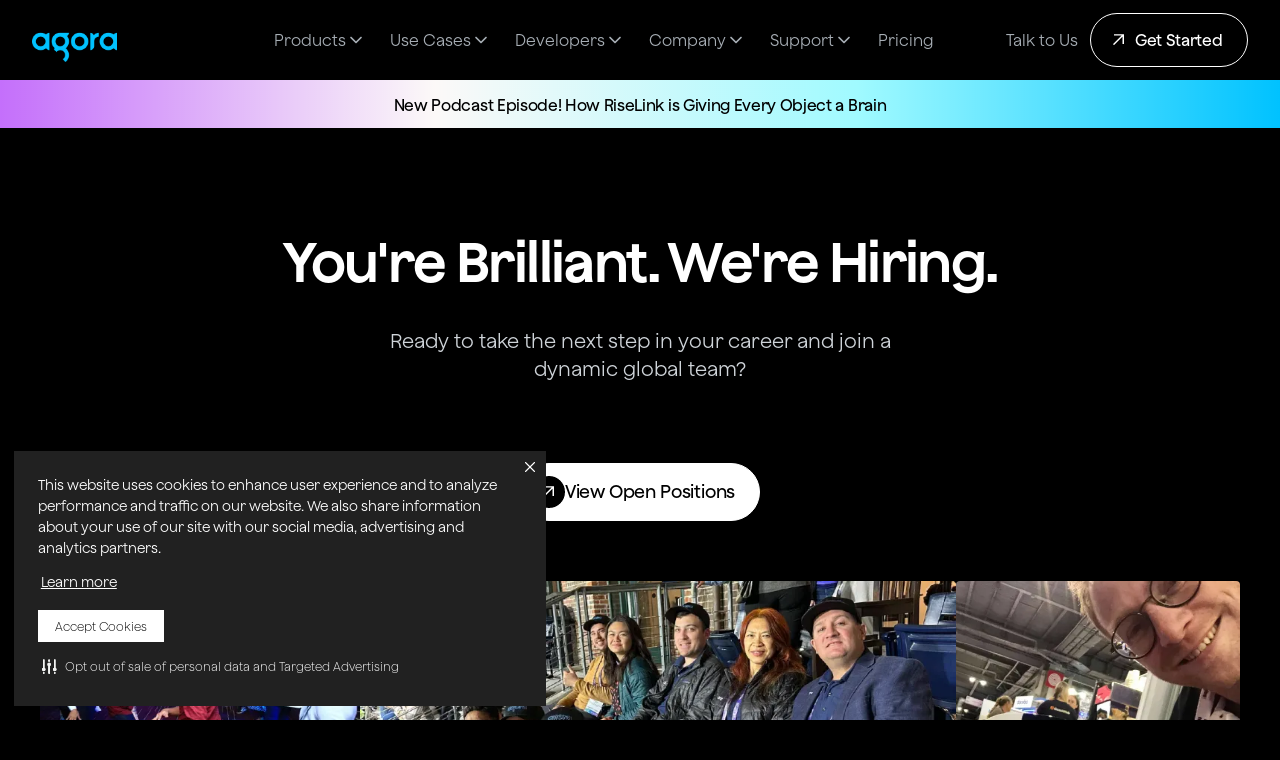

--- FILE ---
content_type: text/html
request_url: https://www.agora.io/en/careers/
body_size: 27688
content:
<!DOCTYPE html><!-- Last Published: Mon Jan 19 2026 03:56:31 GMT+0000 (Coordinated Universal Time) --><html data-wf-domain="prod.agora.io" data-wf-page="668fb98c2232881730fa9bc0" data-wf-site="660affa848e8af81bdd03909" lang="en"><head><meta charset="utf-8"/><title>Careers</title><link rel="alternate" hrefLang="x-default" href="https://prod.agora.io/en/careers"/><link rel="alternate" hrefLang="en" href="https://prod.agora.io/en/careers"/><link rel="alternate" hrefLang="ko" href="https://prod.agora.io/kr/careers"/><link rel="alternate" hrefLang="es" href="https://prod.agora.io/es/careers"/><link rel="alternate" hrefLang="ja" href="https://prod.agora.io/jp/careers"/><meta content="If you are looking for a super fast-growing startup, high-caliber colleagues, fun work environment, we are the place for you! Check out current openings." name="description"/><meta content="Careers" property="og:title"/><meta content="If you are looking for a super fast-growing startup, high-caliber colleagues, fun work environment, we are the place for you! Check out current openings." property="og:description"/><meta content="https://cdn.prod.website-files.com/660affa848e8af81bdd03909/66a2405703f718e02d4a4fe9_W_Generic%20Featured-4.jpg" property="og:image"/><meta content="Careers" property="twitter:title"/><meta content="If you are looking for a super fast-growing startup, high-caliber colleagues, fun work environment, we are the place for you! Check out current openings." property="twitter:description"/><meta content="https://cdn.prod.website-files.com/660affa848e8af81bdd03909/66a2405703f718e02d4a4fe9_W_Generic%20Featured-4.jpg" property="twitter:image"/><meta property="og:type" content="website"/><meta content="summary_large_image" name="twitter:card"/><meta content="width=device-width, initial-scale=1" name="viewport"/><link href="https://cdn.prod.website-files.com/660affa848e8af81bdd03909/css/agoras-website.shared.7a490aceb.min.css" rel="stylesheet" type="text/css" integrity="sha384-ekkKzrHcTaOXj7WTLnGZwrEcFZmWpFAtpamygcMEhN4d4Xv3v6i0K9aRjk8eBkKC" crossorigin="anonymous"/><link href="https://fonts.googleapis.com" rel="preconnect"/><link href="https://fonts.gstatic.com" rel="preconnect" crossorigin="anonymous"/><script src="https://ajax.googleapis.com/ajax/libs/webfont/1.6.26/webfont.js" type="text/javascript"></script><script type="text/javascript">WebFont.load({  google: {    families: ["Inter:regular,500,600,700","Fira Code:regular,600"]  }});</script><script type="text/javascript">!function(o,c){var n=c.documentElement,t=" w-mod-";n.className+=t+"js",("ontouchstart"in o||o.DocumentTouch&&c instanceof DocumentTouch)&&(n.className+=t+"touch")}(window,document);</script><link href="https://cdn.prod.website-files.com/660affa848e8af81bdd03909/66b3cd94a81a4b1b39300602_favicon-32x32.png" rel="shortcut icon" type="image/x-icon"/><link href="https://cdn.prod.website-files.com/660affa848e8af81bdd03909/66c71fa4c832213b24f804b9_webclip.png" rel="apple-touch-icon"/><meta name="google-site-verification" content="LUHTDnfQC8AVYsBexrq8P8zm1q17q8A9iGnnNEqCK-0" />
<link
  rel="stylesheet"
  href="https://cdn.jsdelivr.net/npm/swiper@11/swiper-bundle.min.css"
/>

<script>
(function () {
                var s = document.createElement('script');
                s.src = 'https://cdn-prod.securiti.ai/consent/cookie-consent-sdk-loader.js';
                s.setAttribute('data-tenant-uuid', 'b373a629-85bf-440d-824a-a86fc32ae3e9');
                s.setAttribute('data-domain-uuid', '7ba04bfc-c10b-4f3a-80d5-bf9ed910b46f');
                s.setAttribute('data-backend-url', 'https://app.securiti.ai');
                s.setAttribute('data-skip-css', 'false');
                s.defer = true;
                var parent_node = document.head || document.body;
                parent_node.appendChild(s);
})()
</script>

<!-- Super AGI Script -->
<script defer src='https://script.superagi.com/public/script?id=8JQOBvP5Et-62def19c'></script>
<!-- End of Super AGI Script -->

<!-- Google Tag Manager -->
<script>(function(w,d,s,l,i){w[l]=w[l]||[];w[l].push({'gtm.start':
new Date().getTime(),event:'gtm.js'});var f=d.getElementsByTagName(s)[0],
j=d.createElement(s),dl=l!='dataLayer'?'&l='+l:'';j.async=true;j.src=
'https://www.googletagmanager.com/gtm.js?id='+i+dl;f.parentNode.insertBefore(j,f);
})(window,document,'script','dataLayer','GTM-TKTWGML');</script>
<!-- End Google Tag Manager -->

<!-- Google tag (gtag.js) -->

<script async src="https://www.googletagmanager.com/gtag/js?id=AW-11492041022"></script>

<script>
  window.dataLayer = window.dataLayer || [];
  function gtag(){dataLayer.push(arguments);}
  gtag('js', new Date());

  gtag('config', 'AW-11492041022');
</script>

<script type="text/javascript"> (function(c,l,a,r,i,t,y){ c[a]=c[a]||function(){(c[a].q=c[a].q||[]).push(arguments)}; t=l.createElement(r);t.async=1;t.src="https://www.clarity.ms/tag/"+i; y=l.getElementsByTagName(r)[0];y.parentNode.insertBefore(t,y); })(window, document, "clarity", "script", "rwvip6pv2o"); </script>

<!-- Base Styles -->
<style>
  html, body {
    scrollbar-color: #626262 transparent;
    font-family: 'Jokker', 'ui-sans-serif', 'system-ui', 'Segoe UI', 'Roboto', 'Ubuntu', 'sans-serif';
  }
  
  h1, h2, h3, strong {
		font-weight: 600 !important;
	}
  a {
		color: #00C2FF;
	}
</style>

<style>
  /** Github gists */
  /* Limit width. Show scrollbars when exceeding width */
  .gist {
     overflow:auto;
  }

  /* Limit height. Show scrollbars when exceeding height */
  .gist .blob-wrapper.data {
     max-height:400px;
     overflow:auto;
  }
  
</style>

<style>
  
   /* Button */
  .button-primary-outline:hover .primary-btn-label-outline{
  	color: black;
  }
  
  .button-primary-outline:hover .btn-rounded-outline{
  	background: black;
  }
  
</style>

<!-- Button hover animation styles + HOVERS-->
<style>
   .button-primary:hover .primary-btn-label,
   .button-primary:hover .primary-btn-label-medium{
      color: white;
   }
   
   .button-primary:hover .rounded-circle{
      background: white;
      color: black;
   }
   
   .button-primary-outline:hover .rounded-circle-outline{
      background: black;
      color: white;
   }
   
   .button-primary:hover .rounded-circle{
      background: white;
      color: black;
   }
  
   .button-primary.btn-primary-outline:hover{
   	background: var(--color--black);
   }
  
   .button-primary.btn-primary-outline:hover .rounded-circle.no-circle-bg, 
   .button-primary.btn-primary-outline:hover .primary-btn-label-medium{
   	background: transparent;
    color: var(--color--white);
   }

  	.button-primary:hover .original-arrow,
		.button-primary-outline:hover .original-arrow{
		   transform: translate(150%, -150%);
       transition: transform 0.3s ease-in-out;
       transition-delay: 100ms;
    }
    
    .button-primary:hover .slided-arrow,
		.button-primary-outline:hover .slided-arrow{
       transform: translate(0px, 0px);
       transition: transform 0.3s ease-in-out 0.1S;
       transition-delay: 100ms;
     }
</style>

<!-- Custom Table for Rich Text Editors -->
<style>
  .standard-rich-text-table {
	border-collapse: separate;
    border-spacing: 0;
    margin-bottom: 44px;
  }
  
  .standard-rich-text-table th{
    background: #333;
	text-align: left;
    padding: 16px 20px;
    font-family: var(--font--font-sans);
    font-size: 16px;
    font-style: normal;
    font-weight: 600;
    line-height: 100%; /* 16px */
    letter-spacing: -0.16px;
    color: white;
   }
  
  .standard-rich-text-table th:first-child{
    border-top-left-radius: 4px;
  }
  .standard-rich-text-table th:last-child{
    border-top-right-radius: 4px;
  }

  .standard-rich-text-table tr td{
    color: #080808;
    padding: 16px 20px;
    font-family: var(--font--font-sans);
    font-size: 16px;
    font-style: normal;
    font-weight: 400;
    line-height: 130%; /* 20.8px */
   }
  
  .standard-rich-text-table tr:last-child td:first-child{
    border-bottom-left-radius: 4px;
  }

   .standard-rich-text-table tr:last-child td:last-child{
    border-bottom-right-radius: 4px;
   }

  .standard-rich-text-table td{
    vertical-align: top;
    border-bottom: 1px solid var(--color--gray-500);
  }
  
  .standard-rich-text-table td * {
	font-size: 16px;
    font-weight: 400;
    line-height: 130%;
   }
  
  .standard-rich-text-table.small-font td *{
    font-size: 14px;
    line-height: 140%;
  }
  
  .standard-rich-text-table tr td:first-child{
     border-left: 1px solid var(--color--gray-500);
   }
  
   .standard-rich-text-table tr td:last-child{
     border-right: 1px solid var(--color--gray-500);
   }
</style>

<style type="text/css">
.underline-card:hover .underline{
	text-decoration: underline !important;
}
</style>

<!-- Wordpress/OneTrust/Marketo class overrides -->
<style type="text/css">
  pre.w-code-block code {
    all: unset;
	padding: inherit;
    color: inherit;
  }

 .ot-sdk-show-settings {
    color: #84888b !important;
    font-size: 14px !important;
    font-weight: 500 !important;
    text-decoration: none !important;
}  

 .ot-sdk-show-settings:hover {
    color: #dee2e5 !important;
    text-decoration: underline !important;
}  

#onetrust-banner-sdk #onetrust-accept-btn-handler {
    font-weight: 700 !important;
}

.footer-links-container.footerbottom-links span:last-child {
    cursor: pointer !important;
}
  
form.mktoForm select option{
  color: white;
  background: #171717;
}
  
form.mktoForm select.mktoField  {
    background-position: center right 16px;
    background-repeat: no-repeat;
     background-image: url('data:image/svg+xml;utf8,<svg xmlns="http://www.w3.org/2000/svg" viewBox="0 0 8 4"><polygon points="8 0 4 4 0 0 8 0" fill="%23fff"/></svg>');
    background-size: 8px 4px;
    text-overflow: ellipsis;
    white-space: nowrap;
    overflow: hidden;
    -webkit-user-select: none;
    -moz-user-select: none;
    -webkit-padding-end: 38px;
	-webkit-appearance: none !important;
	-moz-appearance: none !important;
	appearance: none !important;
}
  
</style>

<!-- Usage Section Grid Center last odd item -->
<style>
</style>

<!-- Start of HubSpot Embed Code -->
<script type="text/javascript" id="hs-script-loader" async defer src="//js.hs-scripts.com/24150284.js"></script>
<!-- End of HubSpot Embed Code -->

<!-- Hubspot Form Styles -->
<style>
  
legend.hs-field-desc {
  	font-weight: 400;
    font-family: 'Jokker', 'Inter', Arial !important;
}
.submitted-message {
    color: white;
    font-weight: 400;
    font-family: 'Jokker', 'Inter', Arial !important;
}
.hubspot-form-container {
    width: 100% !important;
}

.hbspt-form form {
    max-width: 800px;
    width: 100% !important;
    margin: 0 auto;
    padding: 40px 20px;
    display: flex;
    flex-direction: column;
    gap: 20px;
}

.hbspt-form fieldset {
    width: 100%;
    max-width: 100% !important;
    font-family: 'Jokker', 'Inter', Arial !important;
    color: white;
    font-size: 16px;
    font-weight: 400;
    display: flex;
    gap: 20px;
}

.hbspt-form fieldset:has(input[type='hidden']) {
    display: none;
}

.hbspt-form fieldset>div {
    flex: 1;
}

.hs-form-field>label {
    display: flex;
    width: 100%;
    color: #b2b6b8;
    justify-content: flex-end;
    align-items: center;
    flex-direction: row-reverse;
    gap: 4px;
    text-transform: uppercase;
    margin-bottom: 0;
    font-weight: 400;
    font-size: 12px;
    line-height: 100%;
}

.hs-form-field .hs-form-required {
    color: #e51b00;
}

.hs-form-field {
    background-color: #171717;
    border-radius: 4px;
    padding: 16px 12px;
}

input.hs-input,
select.hs-input,
textarea.hs-input {
    width: 100% !important;
    background: transparent;
    border: none;
    outline: none;
    color: white;
    font-size: 14px;
    font-weight: 400;
    padding: 10px;
}

.hs-form-field .inputs-list {
    list-style: none;
    margin: 0;
    padding: 0;
    margin-top: 16px;
}

.hs-form-field .hs-form-checkbox,
.hs-form-field .hs-form-radio {
    width: 100%;
}

.hs-form-field .hs-form-checkbox label,
.hs-form-field .hs-form-booleancheckbox-display,
.hs-form-field .hs-form-radio label {
    display: flex;
    width: 100%;
    gap: 8px;
    align-items: center;
    font-weight: 400;
    font-size: 12px;
}

.hs-form-field .hs-form-booleancheckbox-display span {
    margin-left: 0px !important;
}

.hs-form-field .hs-form-booleancheckbox-display a {
    color: #ADADAD;
    font-weight: 400;
}

.legal-consent-container .hs-form-booleancheckbox-display p {
    color: #ADADAD;
    font-weight: 400;
}

.hs-form-field .hs-form-checkbox .hs-input {
    width: auto !important;
}

.hs-error-msgs {
    list-style: none;
    margin: 0;
    padding: 0;
   	font-family: 'Jokker', 'Inter', Arial !important;
  	font-size: 12px;
  	color: orangered;
}

.hs-error-msg {
    font-size: 12px;
    font-weight: 400;
    color: #e51b00;
    line-height: 1;
    margin-top: 4px;
}

input.hs-button {
    border-radius: 100px;
    border: 1px solid var(--color-white, #fff) !important;
    background: var(--color-white, #fff) !important;
    display: flex;
    min-width: 140px;
    align-items: center;
    justify-content: center;
    padding: 12px !important;
    color: #000 !important;
    text-align: center;
    font-family: 'Jokker', 'Inter', Arial !important;
    font-size: 18px !important;
    font-style: normal;
    font-weight: 500;
    line-height: 28px;
    letter-spacing: -0.18px;
    cursor: pointer !important;
}

.hs-dependent-field {
    display: flex;
    gap: 20px;
}

.hs-dependent-field div {
    flex: 1;
}

.legal-consent-container .hs-form-field,
.hs-recaptcha.hs-form-field {
    padding: 0;
    background: transparent;
}

/* Custom checkbox and radio */
.hs-input[type='radio'],
.hs-input[type='checkbox'] {
    transition: background-color 0.2s, border-color 0.2s;
    cursor: pointer;
    outline: none;
    margin: 0px !important;
}

.hs-input[type='checkbox'] {
    all: unset;
    appearance: none;
    -webkit-appearance: none;
    -moz-appearance: none;
    transform: none !important;
    zoom: 1 !important;
    /* For Safari */
    width: 10px !important;
    height: 10px !important;
    min-width: 10px !important;
    min-height: 10px !important;
    max-width: 10px !important;
    max-height: 10px !important;
    border: 1px solid #00C2FF;
    border-radius: 4px;
    position: relative;
    padding: 2px !important;
    margin-right: 4px;
}

.hs-input[type='checkbox']:checked {
    background-color: #00C2FF;
}

.hs-input[type='checkbox']:checked::after {
    content: '';
    position: absolute;
    top: 50%;
    left: 50%;
    width: 2px;
    height: 6px;
    border: solid white;
    border-width: 0 1px 1px 0;
    transform: translate(-50%, -55%) rotate(45deg);
}

.hs-input[type='radio'] {
    all: unset;
    appearance: none;
    -webkit-appearance: none;
    -moz-appearance: none;
    width: 14px !important;
    height: 14px !important;
    border: 1px solid #00C2FF;
    border-radius: 50%;
    position: relative;
    margin-right: 4px;
}

.hs-input[type='radio']:checked::after {
    content: '';
    position: absolute;
    top: 50%;
    left: 50%;
    transform: translate(-50%, -50%);
    width: 8px;
    height: 8px;
    background-color: #00C2FF;
    border: 1px solid #00C2FF;
    border-radius: 50%;
}
/** Light theme */

.hubspot-form-light-theme  {
    color: #333333;
}

.hubspot-form-light-theme .hs-form-field {
    background-color: transparent;
    padding: 0px;
}

.hubspot-form-light-theme .hs-form-field>label {
    color: #333333;
}

.hubspot-form-light-theme input.hs-input,
.hubspot-form-light-theme select.hs-input,
.hubspot-form-light-theme textarea.hs-input {
    background: white;
    margin-top: 16px;
    border-radius: 6px;
    padding: 16px;
    color: #171717;
    border: 1px solid #ddd;
}

.hubspot-form-light-theme input.hs-button {
    border: 1px solid #00C2FF !important;
    background: #00C2FF !important;
    color: white !important;
}
  
.hubspot-form-light-theme .legal-consent-container .hs-form-booleancheckbox-display p{
  color: #171717;
}
  
.hubspot-form-light-theme .hs-form-field .hs-form-booleancheckbox-display a {
 color: #00C2FF !important;
}
</style>

<style type="text/css">
/**
 * Footer Health Indicator Styles
 * Responsive styling for system health status indicator
 */

/* Main indicator container */
.agora-health-indicator {
  display: inline-flex;
  align-items: center;
  gap: 8px;
  padding: 8px 12px;
  border-radius: 6px;
  font-size: 14px;
  font-weight: 500;
  transition: all 0.3s ease;
  background-color: rgba(34, 197, 94, 0.1);
  border: 1px solid rgba(34, 197, 94, 0.2);
  margin-top: 12px;
  cursor: default;
}

.agora-health-indicator__content {
  display: flex;
  align-items: center;
  gap: 8px;
}

/* Status dot indicator */
.agora-health-indicator__dot {
  display: inline-block;
  width: 8px;
  height: 8px;
  border-radius: 50%;
  animation: pulse 2s infinite;
}

.agora-health-indicator__dot--green {
  background-color: #22c55e;
  box-shadow: 0 0 0 2px rgba(34, 197, 94, 0.2);
}

.agora-health-indicator__dot--yellow {
  background-color: #eab308;
  box-shadow: 0 0 0 2px rgba(234, 179, 8, 0.2);
}

/* Status text */
.agora-health-indicator__text {
  color: #1f2937;
  white-space: nowrap;
  font-size: 14px;
}

/* Operational state */
.agora-health-indicator--operational {
  background-color: rgba(34, 197, 94, 0.1);
  border-color: rgba(34, 197, 94, 0.2);
  color: #15803d;
  cursor: default;
}

.agora-health-indicator--operational:hover {
  background-color: rgba(34, 197, 94, 0.1);
  border-color: rgba(34, 197, 94, 0.2);
}

.agora-health-indicator--operational .agora-health-indicator__text {
  color: #15803d;
}

/* Disruption state */
.agora-health-indicator--disruption {
  background-color: rgba(234, 179, 8, 0.1);
  border-color: rgba(234, 179, 8, 0.2);
  color: #854d0e;
  cursor: pointer;
}

.agora-health-indicator--disruption:hover {
  background-color: rgba(234, 179, 8, 0.15);
  border-color: rgba(234, 179, 8, 0.3);
}

.agora-health-indicator--disruption .agora-health-indicator__text {
  color: #854d0e;
}

/* Pulsing animation for the dot */
@keyframes pulse {
  0%, 100% {
    opacity: 1;
  }
  50% {
    opacity: 0.7;
  }
}

/* Tooltip styles */
.agora-health-tooltip {
  display: none;
  position: fixed;
  background-color: #fff;
  border: 1px solid #e5e7eb;
  border-radius: 8px;
  padding: 12px 16px;
  box-shadow: 0 10px 25px rgba(0, 0, 0, 0.1);
  z-index: 1000;
  max-width: 350px;
  font-size: 13px;
  line-height: 1.5;
  pointer-events: auto;
  top: auto;
  left: auto;
  opacity: 0;
  transition: opacity 0.2s ease-in-out;
}

.agora-health-tooltip__content {
  display: flex;
  flex-direction: column;
  gap: 8px;
}

.agora-health-tooltip__title {
  margin: 0;
  font-weight: 600;
  color: #1f2937;
  font-size: 13px;
}

.agora-health-tooltip__message {
  margin: 0;
  color: #4b5563;
  font-size: 12px;
}

.agora-health-tooltip__message a {
  color: #0066cc;
  text-decoration: none;
  font-weight: 500;
  transition: color 0.2s ease;
}

.agora-health-tooltip__message a:hover {
  color: #0052a3;
  text-decoration: underline;
}

/* Responsive design */
@media (max-width: 768px) {
  .agora-health-indicator {
    padding: 6px 10px;
    font-size: 12px;
    gap: 6px;
    margin-top: 8px;
  }

  .agora-health-indicator__dot {
    width: 6px;
    height: 6px;
  }

  .agora-health-indicator__text {
    font-size: 12px;
  }

  .agora-health-tooltip {
    max-width: 280px;
    padding: 10px 12px;
    font-size: 12px;
  }

  .agora-health-tooltip__title {
    font-size: 12px;
  }

  .agora-health-tooltip__message {
    font-size: 11px;
  }
}

@media (max-width: 480px) {
  .agora-health-indicator {
    padding: 6px 8px;
    font-size: 11px;
    gap: 4px;
  }

  .agora-health-indicator__text {
    font-size: 11px;
  }

  .agora-health-tooltip {
    max-width: 240px;
    padding: 8px 10px;
    font-size: 11px;
  }

  .agora-health-tooltip__title {
    font-size: 11px;
  }

  .agora-health-tooltip__message {
    font-size: 10px;
  }
}

/* Accessibility improvements */
.agora-health-indicator:focus-visible {
  outline: 2px solid #0066cc;
  outline-offset: 2px;
}

.agora-health-indicator:active {
  transform: scale(0.98);
}

/* Dark mode support */
@media (prefers-color-scheme: dark) {
  .agora-health-indicator {
    background-color: rgba(34, 197, 94, 0.15);
    border-color: rgba(34, 197, 94, 0.3);
  }

  .agora-health-indicator--operational {
    background-color: rgba(34, 197, 94, 0.15);
    border-color: rgba(34, 197, 94, 0.3);
  }

  .agora-health-indicator--operational:hover {
    background-color: rgba(34, 197, 94, 0.25);
    border-color: rgba(34, 197, 94, 0.4);
  }

  .agora-health-indicator--operational .agora-health-indicator__text {
    color: #86efac;
  }

  .agora-health-indicator--disruption {
    background-color: rgba(234, 179, 8, 0.15);
    border-color: rgba(234, 179, 8, 0.3);
  }

  .agora-health-indicator--disruption:hover {
    background-color: rgba(234, 179, 8, 0.25);
    border-color: rgba(234, 179, 8, 0.4);
  }

  .agora-health-indicator--disruption .agora-health-indicator__text {
    color: #fde047;
  }

  .agora-health-tooltip {
    background-color: #1f2937;
    border-color: #374151;
    color: #e5e7eb;
  }

  .agora-health-tooltip__title {
    color: #f3f4f6;
  }

  .agora-health-tooltip__message {
    color: #d1d5db;
  }

  .agora-health-tooltip__message a {
    color: #60a5fa;
  }

  .agora-health-tooltip__message a:hover {
    color: #93c5fd;
  }
}

/* Reduced motion support */
@media (prefers-reduced-motion: reduce) {
  .agora-health-indicator,
  .agora-health-indicator__dot,
  .agora-health-indicator__text {
    animation: none;
    transition: none;
  }

  .agora-health-indicator__dot {
    animation: none;
  }
}

</style><link rel="canonical" href="https://www.agora.io/en/careers/" />
<link rel="alternate" href="https://www.agora.io/en/careers/" hreflang="en" />
<link rel="alternate" href="https://www.agora.io/kr/careers/" hreflang="ko" />
<link rel="alternate" href="https://www.agora.io/en/careers/" hreflang="x-default" />

<style>
body {-webkit-font-smoothing: antialiased; -moz-font-smoothing: antialiased; -o-font-smoothing: antialiased;}
</style> </head><body class="body"><div fs-scrolldisable-element="smart-nav" data-animation="default" data-collapse="medium" data-duration="400" data-easing="ease" data-easing2="ease" role="banner" class="headernavbar w-nav"><div class="headernavbar-container w-container"><div class="headernavbar-wrapper"><a href="/en/" class="brand w-nav-brand"><img src="https://cdn.prod.website-files.com/660affa848e8af81bdd03909/66ab7f671fb90c022fb7f1dc_Agora%20Logo%20Crisp.webp" loading="lazy" width="85" height="29" alt="Agora logo" srcset="https://cdn.prod.website-files.com/660affa848e8af81bdd03909/66ab7f671fb90c022fb7f1dc_Agora%20Logo%20Crisp-p-500.png 500w, https://cdn.prod.website-files.com/660affa848e8af81bdd03909/66ab7f671fb90c022fb7f1dc_Agora%20Logo%20Crisp.webp 800w" sizes="(max-width: 479px) 89vw, 85px" class="brand-logo"/></a><nav role="navigation" class="headernavbar-menu w-nav-menu"><div data-hover="false" data-delay="300" data-w-id="de4af0f1-546c-4143-6f79-735c6832967d" class="uui-navbar02_menu-dropdown w-dropdown"><div class="headermenulink w-dropdown-toggle"><a data-w-id="52545f99-1102-ef0f-068e-5bc5388595b2" href="#" class="navmenu-linkwrapper w-inline-block"><div class="navmenu-link-label">Products</div><div class="uui-dropdown-icon-5 w-embed"><svg width="20" height="20" viewBox="0 0 20 20" fill="none" xmlns="http://www.w3.org/2000/svg">
<path d="M5 7.5L10 12.5L15 7.5" stroke="currentColor" stroke-width="1.67" stroke-linecap="round" stroke-linejoin="round"/>
</svg></div><div class="navmenu-link-underline"></div></a><div data-w-id="f1165a53-35a3-0f4d-dd8b-d138fb6012d1" class="navmenu-nolinkwrapper"><div class="navmenu-link-label">Products</div><div class="uui-dropdown-icon-5 w-embed"><svg width="20" height="20" viewBox="0 0 20 20" fill="none" xmlns="http://www.w3.org/2000/svg">
<path d="M5 7.5L10 12.5L15 7.5" stroke="currentColor" stroke-width="1.67" stroke-linecap="round" stroke-linejoin="round"/>
</svg></div><div class="navmenu-link-underline"></div></div></div><nav class="headermenudropdown w-dropdown-list"><div class="modal-megamenu-contentblock"><div class="w-layout-hflex flex-block-39"><div class="w-layout-vflex flex-block-40 flex-block-40-responsive"><div class="w-layout-vflex flex-block-42"><div class="w-layout-vflex flex-block-147"><div data-figma-id="329:1639" class="mega-menu-title"><div data-figma-id="329:1640" class="core-products featuredproductlabel">CONVERSATIONAL AI</div></div><div class="w-layout-hflex menublock"><a data-w-id="40e70cd4-8bc9-6458-6d19-fdb500da0c62" href="/en/products/conversational-ai-engine/" class="mega-menu-item megamenuitem-responsive w-inline-block"><div data-figma-id="321:3844" class="wrapper"><div class="icon-wrapper"><img src="https://cdn.prod.website-files.com/660affa848e8af81bdd03909/67b4cac1b694fd8b5b3ab06e_conversational-ai-engine-32x32%20(2).svg" loading="lazy" alt="" class="menumenuiitem-icon"/></div><div class="w-layout-vflex content-wrapper"><div class="div-block-36"><div class="w-layout-hflex flex-block-179"><div data-figma-id="321:3850" class="megamenuitem-text primary-graidient-text">Conversational AI Engine</div></div><div class="div-block-37"></div></div></div></div></a><a data-w-id="40e70cd4-8bc9-6458-6d19-fdb500da0c62" href="/en/products/convoai-device-kit/" class="mega-menu-item megamenuitem-responsive w-inline-block"><div data-figma-id="321:3844" class="wrapper"><div class="icon-wrapper"><img src="https://cdn.prod.website-files.com/660affa848e8af81bdd03909/67cb5ca6e4d44506282e3560_convoai-toy-kit-32x32.svg" loading="lazy" alt="" class="menumenuiitem-icon"/></div><div class="w-layout-vflex content-wrapper"><div class="div-block-36"><div class="w-layout-hflex flex-block-179"><div data-figma-id="321:3850" class="megamenuitem-text primary-graidient-text">Convo AI Device Kit</div></div><div class="div-block-37"></div></div></div></div></a><a href="/en/products/agora-openai-realtime-api/" class="w-inline-block"><div class="externallinkbutton"><img width="24" height="24" alt="" src="https://cdn.prod.website-files.com/660affa848e8af81bdd03909/668e8277ffd1f3a4253e261c_Vectors-Wrapper.svg" loading="lazy" class="vectors-wrapper-7"/><div class="button_content-2"><div class="new-project-2">OpenAI Realtime API</div></div></div></a></div></div><div class="w-layout-vflex flex-block-147"><div data-figma-id="329:1639" class="mega-menu-title"><div data-figma-id="329:1640" class="core-products">CORE PRODUCTS</div></div><div class="w-layout-hflex menublock"><a data-figma-id="321:3843" data-w-id="d1b894b5-0235-4ad8-d800-e08be86091c8" href="/en/products/video-call/" class="mega-menu-item megamenuitem-responsive w-inline-block"><div data-figma-id="321:3844" class="wrapper"><div class="icon-wrapper"><img src="https://cdn.prod.website-files.com/660affa848e8af81bdd03909/66336fd7e05c1cfefbbfb097_VideoCalling.svg" loading="lazy" alt="" class="menumenuiitem-icon"/></div><div class="w-layout-vflex content-wrapper"><div class="div-block-36"><div class="w-layout-hflex flex-block-179"><div data-figma-id="321:3850" class="megamenuitem-text">Video Calling</div></div><div class="div-block-37"></div></div></div></div></a><a data-figma-id="321:3843" data-w-id="d1b894b5-0235-4ad8-d800-e08be86091c8" href="/en/products/voice-call/" class="mega-menu-item megamenuitem-responsive w-inline-block"><div data-figma-id="321:3844" class="wrapper"><div class="icon-wrapper"><img src="https://cdn.prod.website-files.com/660affa848e8af81bdd03909/6630b8ed81903c4fdcc52a25_voicecalling.svg" loading="lazy" alt="" class="menumenuiitem-icon"/></div><div class="w-layout-vflex content-wrapper"><div class="div-block-36"><div class="w-layout-hflex flex-block-179"><div data-figma-id="321:3850" class="megamenuitem-text">Voice Calling</div></div><div class="div-block-37"></div></div></div></div></a><a data-figma-id="321:3843" data-w-id="d1b894b5-0235-4ad8-d800-e08be86091c8" href="/en/products/interactive-live-streaming/" class="mega-menu-item megamenuitem-responsive w-inline-block"><div data-figma-id="321:3844" class="wrapper"><div class="icon-wrapper"><img src="https://cdn.prod.website-files.com/660affa848e8af81bdd03909/66336fd60112675bcfe60a0c_LiveStreaming.svg" loading="lazy" alt="" class="menumenuiitem-icon"/></div><div class="w-layout-vflex content-wrapper"><div class="div-block-36"><div class="w-layout-hflex flex-block-179"><div data-figma-id="321:3850" class="megamenuitem-text">Interactive Live Streaming</div></div><div class="div-block-37"></div></div></div></div></a><a data-figma-id="321:3843" data-w-id="d1b894b5-0235-4ad8-d800-e08be86091c8" href="/en/products/interactive-whiteboard/" class="mega-menu-item megamenuitem-responsive w-inline-block"><div data-figma-id="321:3844" class="wrapper"><div class="icon-wrapper"><img src="https://cdn.prod.website-files.com/660affa848e8af81bdd03909/6678d9fcbd30a39e31f09dba_Whiteboard.svg" loading="lazy" alt="" class="menumenuiitem-icon"/></div><div class="w-layout-vflex content-wrapper"><div class="div-block-36"><div class="w-layout-hflex flex-block-179"><div data-figma-id="321:3850" class="megamenuitem-text">Interactive Whiteboard</div></div><div class="div-block-37"></div></div></div></div></a><a data-figma-id="321:3843" data-w-id="d1b894b5-0235-4ad8-d800-e08be86091c8" href="/en/products/signaling/" class="mega-menu-item megamenuitem-responsive w-inline-block"><div data-figma-id="321:3844" class="wrapper"><div class="icon-wrapper"><img src="https://cdn.prod.website-files.com/660affa848e8af81bdd03909/66336fd7cc50b27622d7abf1_Signaliing.svg" loading="lazy" alt="" class="menumenuiitem-icon"/></div><div class="w-layout-vflex content-wrapper"><div class="div-block-36"><div class="w-layout-hflex flex-block-179"><div data-figma-id="321:3850" class="megamenuitem-text">Signaling</div></div><div class="div-block-37"></div></div></div></div></a><a data-figma-id="321:3843" data-w-id="d1b894b5-0235-4ad8-d800-e08be86091c8" href="/en/products/iot-sdk/" class="mega-menu-item megamenuitem-responsive w-inline-block"><div data-figma-id="321:3844" class="wrapper"><div class="icon-wrapper"><img src="https://cdn.prod.website-files.com/660affa848e8af81bdd03909/66336fd6e0b9373b6ef39e3b_IOT.svg" loading="lazy" alt="" class="menumenuiitem-icon"/></div><div class="w-layout-vflex content-wrapper"><div class="div-block-36"><div class="w-layout-hflex flex-block-179"><div data-figma-id="321:3850" class="megamenuitem-text">IoT</div></div><div class="div-block-37"></div></div></div></div></a><a data-figma-id="321:3843" data-w-id="d1b894b5-0235-4ad8-d800-e08be86091c8" href="/en/products/broadcast-streaming/" class="mega-menu-item megamenuitem-responsive w-inline-block"><div data-figma-id="321:3844" class="wrapper"><div class="icon-wrapper"><img src="https://cdn.prod.website-files.com/660affa848e8af81bdd03909/66336fd65535a00f8e9a8dbb_BroadcastStreaming.svg" loading="lazy" alt="" class="menumenuiitem-icon"/></div><div class="w-layout-vflex content-wrapper"><div class="div-block-36"><div class="w-layout-hflex flex-block-179"><div data-figma-id="321:3850" class="megamenuitem-text">Broadcast Streaming</div></div><div class="div-block-37"></div></div></div></div></a><a data-figma-id="321:3843" data-w-id="d1b894b5-0235-4ad8-d800-e08be86091c8" href="/en/products/chat/" class="mega-menu-item megamenuitem-responsive w-inline-block"><div data-figma-id="321:3844" class="wrapper"><div class="icon-wrapper"><img src="https://cdn.prod.website-files.com/660affa848e8af81bdd03909/66336fd6f79d65e1510db0ec_Chat.svg" loading="lazy" alt="" class="menumenuiitem-icon"/></div><div class="w-layout-vflex content-wrapper"><div class="div-block-36"><div class="w-layout-hflex flex-block-179"><div data-figma-id="321:3850" class="megamenuitem-text">Chat</div></div><div class="div-block-37"></div></div></div></div></a><div class="empty-block"></div></div></div><div class="w-layout-vflex flex-block-147"><div data-figma-id="329:1639" class="mega-menu-title"><div data-figma-id="329:1640" class="core-products">EXTENSIONS</div></div><div class="w-layout-hflex menublock"><a data-figma-id="321:3843" data-w-id="d1b894b5-0235-4ad8-d800-e08be86091c8" href="/en/products/3d-spatial-audio/" class="mega-menu-item megamenuitem-responsive w-inline-block"><div data-figma-id="321:3844" class="wrapper"><div class="icon-wrapper"><img src="https://cdn.prod.website-files.com/660affa848e8af81bdd03909/66336fd8e05c1cfefbbfb0e9_Spatial_Audio.svg" loading="lazy" alt="" class="menumenuiitem-icon"/></div><div class="w-layout-vflex content-wrapper"><div class="div-block-36"><div class="w-layout-hflex flex-block-179"><div data-figma-id="321:3850" class="megamenuitem-text">3D Spatial Audio</div></div><div class="div-block-37"></div></div></div></div></a><link rel="prefetch" href="/en/products/3d-spatial-audio/"/><a data-figma-id="321:3843" data-w-id="d1b894b5-0235-4ad8-d800-e08be86091c8" href="/en/products/media-services/" class="mega-menu-item megamenuitem-responsive w-inline-block"><div data-figma-id="321:3844" class="wrapper"><div class="icon-wrapper"><img src="https://cdn.prod.website-files.com/660affa848e8af81bdd03909/66b12ab1ec1ac389219a96d9_Media_Services.svg" loading="lazy" alt="Media Services icon" class="menumenuiitem-icon"/></div><div class="w-layout-vflex content-wrapper"><div class="div-block-36"><div class="w-layout-hflex flex-block-179"><div data-figma-id="321:3850" class="megamenuitem-text">Media Services</div></div><div class="div-block-37"></div></div></div></div></a><link rel="prefetch" href="/en/products/media-services/"/><a data-figma-id="321:3843" data-w-id="d1b894b5-0235-4ad8-d800-e08be86091c8" href="/en/products/agora-analytics/" class="mega-menu-item megamenuitem-responsive w-inline-block"><div data-figma-id="321:3844" class="wrapper"><div class="icon-wrapper"><img src="https://cdn.prod.website-files.com/660affa848e8af81bdd03909/667addd4a8884a069b3ed4e1_Analytics.svg" loading="lazy" alt="Analytics icon" class="menumenuiitem-icon"/></div><div class="w-layout-vflex content-wrapper"><div class="div-block-36"><div class="w-layout-hflex flex-block-179"><div data-figma-id="321:3850" class="megamenuitem-text">Agora Analytics</div></div><div class="div-block-37"></div></div></div></div></a><link rel="prefetch" href="/en/products/agora-analytics/"/><a data-figma-id="321:3843" data-w-id="d1b894b5-0235-4ad8-d800-e08be86091c8" href="/en/products/ai-noise-suppression/" class="mega-menu-item megamenuitem-responsive w-inline-block"><div data-figma-id="321:3844" class="wrapper"><div class="icon-wrapper"><img src="https://cdn.prod.website-files.com/660affa848e8af81bdd03909/667ade5df2d1820192aeaa1d_Icon_ai-noise-supression.svg.svg" loading="lazy" alt="AI Noise Suppression icon" class="menumenuiitem-icon"/></div><div class="w-layout-vflex content-wrapper"><div class="div-block-36"><div class="w-layout-hflex flex-block-179"><div data-figma-id="321:3850" class="megamenuitem-text">AI Noise Suppression</div></div><div class="div-block-37"></div></div></div></div></a><link rel="prefetch" href="/en/products/ai-noise-suppression/"/><a data-figma-id="321:3843" data-w-id="d1b894b5-0235-4ad8-d800-e08be86091c8" href="/en/products/speech-to-text/" class="mega-menu-item megamenuitem-responsive w-inline-block"><div data-figma-id="321:3844" class="wrapper"><div class="icon-wrapper"><img src="https://cdn.prod.website-files.com/660affa848e8af81bdd03909/667addd405bc336e79636242_Transcription.svg" loading="lazy" alt="Speech-to-Text Transcription icon" class="menumenuiitem-icon"/></div><div class="w-layout-vflex content-wrapper"><div class="div-block-36"><div class="w-layout-hflex flex-block-179"><div data-figma-id="321:3850" class="megamenuitem-text">Real-Time Speech to Text</div></div><div class="div-block-37"></div></div></div></div></a><link rel="prefetch" href="/en/products/speech-to-text/"/><a data-figma-id="321:3843" data-w-id="d1b894b5-0235-4ad8-d800-e08be86091c8" href="/en/products/real-time-translation/" class="mega-menu-item megamenuitem-responsive w-inline-block"><div data-figma-id="321:3844" class="wrapper"><div class="icon-wrapper"><img src="https://cdn.prod.website-files.com/660affa848e8af81bdd03909/6733b40e305543fc7ed54bf0_Translation.svg" loading="lazy" alt="" class="menumenuiitem-icon"/></div><div class="w-layout-vflex content-wrapper"><div class="div-block-36"><div class="w-layout-hflex flex-block-179"><div data-figma-id="321:3850" class="megamenuitem-text">Real-Time Translation</div></div><div class="div-block-37"></div></div></div></div></a><link rel="prefetch" href="/en/products/real-time-translation/"/><a data-figma-id="321:3843" data-w-id="d1b894b5-0235-4ad8-d800-e08be86091c8" href="/en/products/recording/" class="mega-menu-item megamenuitem-responsive w-inline-block"><div data-figma-id="321:3844" class="wrapper"><div class="icon-wrapper"><img src="https://cdn.prod.website-files.com/660affa848e8af81bdd03909/66b2895070851f0d715f8013_Recording.svg" loading="lazy" alt="Record icon" class="menumenuiitem-icon"/></div><div class="w-layout-vflex content-wrapper"><div class="div-block-36"><div class="w-layout-hflex flex-block-179"><div data-figma-id="321:3850" class="megamenuitem-text">Recording</div></div><div class="div-block-37"></div></div></div></div></a><link rel="prefetch" href="/en/products/recording/"/><a href="/en/extensions-marketplace/" class="w-inline-block"><div class="externallinkbutton"><img width="24" height="24" alt="" src="https://cdn.prod.website-files.com/660affa848e8af81bdd03909/668e8277ffd1f3a4253e261c_Vectors-Wrapper.svg" loading="lazy" class="vectors-wrapper-7"/><div class="button_content-2"><div class="new-project-2">Extensions Marketplace</div></div></div></a></div></div></div></div><div class="div-block-28 div-block-28-responsive"><div data-figma-id="329:1639" class="mega-menu-title"><div data-figma-id="329:1640" class="core-products">Open Source</div></div><div class="w-layout-vflex flex-block-124 productmenu-right"><a href="/en/open-source/ten-framework/" class="megamenu-card-wrapper w-inline-block"><div class="w-layout-hflex flex-block-121 githubcolumn"><img src="https://cdn.prod.website-files.com/660affa848e8af81bdd03909/68122cfa92c98d0abbed6fa2_TEN-Icon.svg" loading="lazy" alt="" class="image-74"/><div class="w-layout-vflex flex-block-123"><div class="w-layout-hflex flex-block-120 github-wrapper"><div class="w-layout-hflex flex-block-232"><h2 class="heading-50">TEN</h2><img src="https://cdn.prod.website-files.com/660affa848e8af81bdd03909/68122d0487f7c262028ed18a_framework-tag.svg" loading="lazy" alt="" class="image-75"/></div><div class="w-layout-hflex flex-block-232"><img src="https://cdn.prod.website-files.com/660affa848e8af81bdd03909/668e7b8b4b269ea8aae809b8_github-white.svg" loading="lazy" alt="Github icon" class="image-75 githublogo"/><div id="github-stars-ten-framework" class="text-block-99 github-number">6,000</div></div></div><div class="text-block-99">Open-source framework for real-time, multimodal conversational AI.</div></div></div><div class="w-layout-vflex flex-block-122 tools-card"><img src="https://cdn.prod.website-files.com/660affa848e8af81bdd03909/6698f9ffa375148f212b7393_appbuildw.webp" loading="lazy" alt="Screenshot of App Builder" class="image-109315"/></div></a></div><div data-figma-id="329:1639" class="mega-menu-title"><div data-figma-id="329:1640" class="core-products">TOOLS</div></div><div class="w-layout-vflex flex-block-124 productmenu-right"><a href="/en/tools/app-builder/" class="megamenu-card-wrapper w-inline-block"><div class="w-layout-hflex flex-block-121"><img src="https://cdn.prod.website-files.com/660affa848e8af81bdd03909/66b12a6478f4addcc57f78a1_App_Builder.svg" loading="lazy" alt="Agora App Builder icon" class="image-74"/><div class="w-layout-vflex flex-block-123"><div class="w-layout-hflex flex-block-120"><h2 class="heading-50">App Builder</h2><img src="https://cdn.prod.website-files.com/660affa848e8af81bdd03909/667af560b99402a0ab824bbc_NoCode.svg" loading="lazy" alt="No Code icon" class="image-75"/></div><div class="text-block-99">The fastest and easiest way to integrate real-time engagement without code.</div></div></div><div class="w-layout-vflex flex-block-122 tools-card"><img src="https://cdn.prod.website-files.com/660affa848e8af81bdd03909/6698f9ffa375148f212b7393_appbuildw.webp" loading="lazy" alt="Screenshot of App Builder" class="image-109315"/></div></a><a href="/en/tools/flexible-classroom/" class="megamenu-card-wrapper w-inline-block"><div class="w-layout-hflex flex-block-121"><img src="https://cdn.prod.website-files.com/660affa848e8af81bdd03909/66336fd6b27bce3802c2f1fd_Classroom.svg" loading="lazy" alt="" class="image-74"/><div class="w-layout-vflex flex-block-123"><div class="w-layout-hflex flex-block-120"><h2 class="heading-50">Flexible Classroom</h2><img src="https://cdn.prod.website-files.com/660affa848e8af81bdd03909/667af55fde8dec523160cbff_LowCode.svg" loading="lazy" alt="Low Code icon" class="image-75"/></div><div class="text-block-99">Build full-featured virtual classrooms with low code. </div></div></div><div class="w-layout-vflex flex-block-122 tools-card"><img src="https://cdn.prod.website-files.com/660affa848e8af81bdd03909/6698fa06f4d03845715cdca2_appbuild3.webp" loading="lazy" alt="Thumbnail of students and teacher on a video call." class="image-109315"/></div></a><a href="https://docs.agora.io/en/sdks?platform=android" target="_blank" class="megamenu-card-wrapper w-inline-block"><div class="w-layout-hflex flex-block-121"><img src="https://cdn.prod.website-files.com/660affa848e8af81bdd03909/66b2bf0bd46b46ce4d467217_Download_SDK.svg" loading="lazy" alt="Download SDK icon" class="image-74"/><div class="w-layout-vflex flex-block-123"><div class="w-layout-hflex flex-block-120"><h2 class="heading-50">Download SDKs</h2><img src="https://cdn.prod.website-files.com/660affa848e8af81bdd03909/667af55f771e7275f888f9a9_YourCode.svg" loading="lazy" alt="Your Code icon" class="image-75"/></div><div class="text-block-99">Build your vision with Agora&#x27;s real-time SDKs. </div></div></div><div class="w-layout-vflex flex-block-122 tools-card"><img src="https://cdn.prod.website-files.com/660affa848e8af81bdd03909/6698fa095e9e9b266d452c6c_appbuild4.webp" loading="lazy" alt="AppBuilder thumbnail" class="image-109315"/></div></a></div></div></div></div></nav></div><div data-hover="false" data-delay="300" data-w-id="34b7c7aa-c7da-812a-7132-2e0d1396a3b4" class="uui-navbar02_menu-dropdown w-dropdown"><div class="headermenulink w-dropdown-toggle"><a data-w-id="52545f99-1102-ef0f-068e-5bc5388595b2" href="#" class="navmenu-linkwrapper w-inline-block"><div class="navmenu-link-label">Use Cases</div><div class="uui-dropdown-icon-5 w-embed"><svg width="20" height="20" viewBox="0 0 20 20" fill="none" xmlns="http://www.w3.org/2000/svg">
<path d="M5 7.5L10 12.5L15 7.5" stroke="currentColor" stroke-width="1.67" stroke-linecap="round" stroke-linejoin="round"/>
</svg></div><div class="navmenu-link-underline"></div></a><div data-w-id="f1165a53-35a3-0f4d-dd8b-d138fb6012d1" class="navmenu-nolinkwrapper"><div class="navmenu-link-label">Use Cases</div><div class="uui-dropdown-icon-5 w-embed"><svg width="20" height="20" viewBox="0 0 20 20" fill="none" xmlns="http://www.w3.org/2000/svg">
<path d="M5 7.5L10 12.5L15 7.5" stroke="currentColor" stroke-width="1.67" stroke-linecap="round" stroke-linejoin="round"/>
</svg></div><div class="navmenu-link-underline"></div></div></div><nav class="headermenudropdown w-dropdown-list"><div class="modal-megamenu-contentblock"><div class="w-layout-hflex flex-block-39"><div class="w-layout-vflex flex-block-40"><div class="w-layout-vflex flex-block-42 megamenublockwrapper"><div class="w-layout-vflex flex-block-150"><div data-figma-id="329:1639" class="mega-menu-title"><div data-figma-id="329:1640" class="core-products">USE CASES</div></div><div class="w-layout-hflex menublock"><a data-figma-id="321:3843" data-w-id="d1b894b5-0235-4ad8-d800-e08be86091c8" href="/en/conversational-ai/" class="mega-menu-item megamenuitem-responsive w-inline-block"><div data-figma-id="321:3844" class="wrapper"><div class="icon-wrapper"><img src="https://cdn.prod.website-files.com/660affa848e8af81bdd03909/66a76e47c84696f53c016fe1_Conversational%20AI.svg" loading="lazy" alt="Conversational AI icon" class="menumenuiitem-icon"/></div><div class="w-layout-vflex content-wrapper"><div class="div-block-36"><div class="w-layout-hflex flex-block-179"><div data-figma-id="321:3850" class="megamenuitem-text">Conversational AI</div></div><div class="div-block-37"></div></div></div></div></a><a data-figma-id="321:3843" data-w-id="d1b894b5-0235-4ad8-d800-e08be86091c8" href="/en/solutions/education/" class="mega-menu-item megamenuitem-responsive w-inline-block"><div data-figma-id="321:3844" class="wrapper"><div class="icon-wrapper"><img src="https://cdn.prod.website-files.com/660affa848e8af81bdd03909/667b308365045cbade332b74_education.svg" loading="lazy" alt="Education icon" class="menumenuiitem-icon"/></div><div class="w-layout-vflex content-wrapper"><div class="div-block-36"><div class="w-layout-hflex flex-block-179"><div data-figma-id="321:3850" class="megamenuitem-text">Education</div></div><div class="div-block-37"></div></div></div></div></a><a data-figma-id="321:3843" data-w-id="d1b894b5-0235-4ad8-d800-e08be86091c8" href="/en/solutions/future-of-work/" class="mega-menu-item megamenuitem-responsive w-inline-block"><div data-figma-id="321:3844" class="wrapper"><div class="icon-wrapper"><img src="https://cdn.prod.website-files.com/660affa848e8af81bdd03909/667b30837fc97162d8c435e9_business.svg" loading="lazy" alt="Business icon" class="menumenuiitem-icon"/></div><div class="w-layout-vflex content-wrapper"><div class="div-block-36"><div class="w-layout-hflex flex-block-179"><div data-figma-id="321:3850" class="megamenuitem-text">Future of Work</div></div><div class="div-block-37"></div></div></div></div></a><a data-figma-id="321:3843" data-w-id="d1b894b5-0235-4ad8-d800-e08be86091c8" href="/en/solutions/gaming/" class="mega-menu-item megamenuitem-responsive w-inline-block"><div data-figma-id="321:3844" class="wrapper"><div class="icon-wrapper"><img src="https://cdn.prod.website-files.com/660affa848e8af81bdd03909/667b3083511e9695fa12591d_gaming.svg" loading="lazy" alt="Gaming icon" class="menumenuiitem-icon"/></div><div class="w-layout-vflex content-wrapper"><div class="div-block-36"><div class="w-layout-hflex flex-block-179"><div data-figma-id="321:3850" class="megamenuitem-text">Gaming</div></div><div class="div-block-37"></div></div></div></div></a><a data-figma-id="321:3843" data-w-id="d1b894b5-0235-4ad8-d800-e08be86091c8" href="/en/solutions/live-audio-streaming/" class="mega-menu-item megamenuitem-responsive w-inline-block"><div data-figma-id="321:3844" class="wrapper"><div class="icon-wrapper"><img src="https://cdn.prod.website-files.com/660affa848e8af81bdd03909/667b3084e08666b5d13e2536_podcasts.svg" loading="lazy" alt="Podcasts icon" class="menumenuiitem-icon"/></div><div class="w-layout-vflex content-wrapper"><div class="div-block-36"><div class="w-layout-hflex flex-block-179"><div data-figma-id="321:3850" class="megamenuitem-text">Live Audio Streaming</div></div><div class="div-block-37"></div></div></div></div></a><a data-figma-id="321:3843" data-w-id="d1b894b5-0235-4ad8-d800-e08be86091c8" href="/en/solutions/live-shopping/" class="mega-menu-item megamenuitem-responsive w-inline-block"><div data-figma-id="321:3844" class="wrapper"><div class="icon-wrapper"><img src="https://cdn.prod.website-files.com/660affa848e8af81bdd03909/667b3083244fb3eaffa8d35b_local.svg" loading="lazy" alt="Local icon" class="menumenuiitem-icon"/></div><div class="w-layout-vflex content-wrapper"><div class="div-block-36"><div class="w-layout-hflex flex-block-179"><div data-figma-id="321:3850" class="megamenuitem-text">Live Shopping</div></div><div class="div-block-37"></div></div></div></div></a><a data-figma-id="321:3843" data-w-id="d1b894b5-0235-4ad8-d800-e08be86091c8" href="/en/solutions/media-and-entertainment/" class="mega-menu-item megamenuitem-responsive w-inline-block"><div data-figma-id="321:3844" class="wrapper"><div class="icon-wrapper"><img src="https://cdn.prod.website-files.com/660affa848e8af81bdd03909/667b3083611ab0b45afcb8da_music.svg" loading="lazy" alt="Music icon" class="menumenuiitem-icon"/></div><div class="w-layout-vflex content-wrapper"><div class="div-block-36"><div class="w-layout-hflex flex-block-179"><div data-figma-id="321:3850" class="megamenuitem-text">Media and Entertainment</div></div><div class="div-block-37"></div></div></div></div></a><a data-figma-id="321:3843" data-w-id="d1b894b5-0235-4ad8-d800-e08be86091c8" href="/en/solutions/metaverse/" class="mega-menu-item megamenuitem-responsive w-inline-block"><div data-figma-id="321:3844" class="wrapper"><div class="icon-wrapper"><img src="https://cdn.prod.website-files.com/660affa848e8af81bdd03909/667b3083b4576291d6b0a5e6_Metaverse.svg" loading="lazy" alt="Metaverse icon" class="menumenuiitem-icon"/></div><div class="w-layout-vflex content-wrapper"><div class="div-block-36"><div class="w-layout-hflex flex-block-179"><div data-figma-id="321:3850" class="megamenuitem-text">Metaverse</div></div><div class="div-block-37"></div></div></div></div></a><a data-figma-id="321:3843" data-w-id="d1b894b5-0235-4ad8-d800-e08be86091c8" href="/en/solutions/social/" class="mega-menu-item megamenuitem-responsive w-inline-block"><div data-figma-id="321:3844" class="wrapper"><div class="icon-wrapper"><img src="https://cdn.prod.website-files.com/660affa848e8af81bdd03909/667b3083516f21eef0772efd_favorite.svg" loading="lazy" alt="Favorite icon" class="menumenuiitem-icon"/></div><div class="w-layout-vflex content-wrapper"><div class="div-block-36"><div class="w-layout-hflex flex-block-179"><div data-figma-id="321:3850" class="megamenuitem-text">Social</div></div><div class="div-block-37"></div></div></div></div></a><a data-figma-id="321:3843" data-w-id="d1b894b5-0235-4ad8-d800-e08be86091c8" href="/en/solutions/telehealth/" class="mega-menu-item megamenuitem-responsive w-inline-block"><div data-figma-id="321:3844" class="wrapper"><div class="icon-wrapper"><img src="https://cdn.prod.website-files.com/660affa848e8af81bdd03909/667b308339b6088a7f0144a8_health.svg" loading="lazy" alt="Health icon" class="menumenuiitem-icon"/></div><div class="w-layout-vflex content-wrapper"><div class="div-block-36"><div class="w-layout-hflex flex-block-179"><div data-figma-id="321:3850" class="megamenuitem-text">Telehealth</div></div><div class="div-block-37"></div></div></div></div></a><a data-figma-id="321:3843" data-w-id="d1b894b5-0235-4ad8-d800-e08be86091c8" href="/en/solutions/igaming/" class="mega-menu-item megamenuitem-responsive w-inline-block"><div data-figma-id="321:3844" class="wrapper"><div class="icon-wrapper"><img src="https://cdn.prod.website-files.com/660affa848e8af81bdd03909/692f902ccbb4215bb605041e_iGaming.png" loading="lazy" alt="" class="menumenuiitem-icon"/></div><div class="w-layout-vflex content-wrapper"><div class="div-block-36"><div class="w-layout-hflex flex-block-179"><div data-figma-id="321:3850" class="megamenuitem-text">iGaming</div></div><div class="div-block-37"></div></div></div></div></a></div></div></div></div></div></div></nav></div><div data-hover="false" data-delay="300" data-w-id="c2a1b29d-e44d-b037-0620-b4c5930d8812" class="uui-navbar02_menu-dropdown w-dropdown"><div class="headermenulink w-dropdown-toggle"><a data-w-id="52545f99-1102-ef0f-068e-5bc5388595b2" href="#" class="navmenu-linkwrapper w-inline-block"><div class="navmenu-link-label">Developers</div><div class="uui-dropdown-icon-5 w-embed"><svg width="20" height="20" viewBox="0 0 20 20" fill="none" xmlns="http://www.w3.org/2000/svg">
<path d="M5 7.5L10 12.5L15 7.5" stroke="currentColor" stroke-width="1.67" stroke-linecap="round" stroke-linejoin="round"/>
</svg></div><div class="navmenu-link-underline"></div></a><div data-w-id="f1165a53-35a3-0f4d-dd8b-d138fb6012d1" class="navmenu-nolinkwrapper"><div class="navmenu-link-label">Developers</div><div class="uui-dropdown-icon-5 w-embed"><svg width="20" height="20" viewBox="0 0 20 20" fill="none" xmlns="http://www.w3.org/2000/svg">
<path d="M5 7.5L10 12.5L15 7.5" stroke="currentColor" stroke-width="1.67" stroke-linecap="round" stroke-linejoin="round"/>
</svg></div><div class="navmenu-link-underline"></div></div></div><nav class="headermenudropdown w-dropdown-list"><div class="modal-megamenu-contentblock"><div class="w-layout-hflex flex-block-39"><div class="w-layout-vflex flex-block-40"><div class="w-layout-vflex flex-block-42 megamenublockwrapper"><div class="w-layout-vflex flex-block-147 developerresources-desktop"><div data-figma-id="329:1639" class="mega-menu-title"><div data-figma-id="329:1640" class="core-products">RESOURCES</div></div><div class="w-layout-hflex menublock menublock1-3 menublockcard developer-menu"><a href="https://docs.agora.io/en/" target="_blank" class="megamenu-boxcard-wrapper w-inline-block"><div class="frame-2087325057"><img src="https://cdn.prod.website-files.com/660affa848e8af81bdd03909/667b40cc4c4522e2662a43f4_img_Docs.svg" loading="lazy" width="60" height="60" alt="" class="img_docs"/><div class="nav_item-2"><div class="menuitem"><img src="https://cdn.prod.website-files.com/660affa848e8af81bdd03909/667b41c6c2cfbc33824af7a7_docs.svg" loading="lazy" width="24" height="24" alt="" class="vectors-wrapper-5"/><div class="content-3"><div class="navigation_item_hero"><div class="text-7">Documentation</div></div></div></div></div></div></a><a href="https://docs.agora.io/en/api-reference" target="_blank" class="megamenu-boxcard-wrapper w-inline-block"><div class="frame-2087325057"><img src="https://cdn.prod.website-files.com/660affa848e8af81bdd03909/667b40cc1aa9712cf4ce59ad_img_APIRef.svg" loading="lazy" width="60" height="60" alt="" class="img_docs"/><div class="nav_item-2"><div class="menuitem"><img src="https://cdn.prod.website-files.com/660affa848e8af81bdd03909/667b41c7a9a53396fdf5bc94_api-reference.svg" loading="lazy" width="24" height="24" alt="" class="vectors-wrapper-5"/><div class="content-3"><div class="navigation_item_hero"><div class="text-7">API Reference</div></div></div></div></div></div></a><a href="https://docs.agora.io/en/sdks?platform=android" target="_blank" class="megamenu-boxcard-wrapper w-inline-block"><div class="frame-2087325057"><img src="https://cdn.prod.website-files.com/660affa848e8af81bdd03909/667b40ccbcb01e9adbdb3920_img_sdks.svg" loading="lazy" width="60" height="60" alt="" class="img_docs"/><div class="nav_item-2"><div class="menuitem"><img src="https://cdn.prod.website-files.com/660affa848e8af81bdd03909/667b41c676c09e26da988747_download.svg" loading="lazy" width="24" height="24" alt="" class="vectors-wrapper-5"/><div class="content-3"><div class="navigation_item_hero"><div class="text-7">Download SDKs</div></div></div></div></div></div></a><a href="/en/category/developer/" class="megamenu-boxcard-wrapper w-inline-block"><div class="frame-2087325057"><img src="https://cdn.prod.website-files.com/660affa848e8af81bdd03909/66cdae1791fa49a9e940c1c9_Developer.svg" loading="lazy" width="60" height="60" alt="" class="img_docs"/><div class="nav_item-2"><div class="menuitem"><img src="https://cdn.prod.website-files.com/660affa848e8af81bdd03909/66cdae175efaa76ef74ff861_External%20Link.svg" loading="lazy" width="24" height="24" alt="" class="vectors-wrapper-5"/><div class="content-3"><div class="navigation_item_hero"><div class="text-7">Developer Blogs</div></div></div></div></div></div></a><a href="/en/conversational-ai-performance-lab" class="megamenu-boxcard-wrapper w-inline-block"><div class="frame-2087325057"><img src="https://cdn.prod.website-files.com/660affa848e8af81bdd03909/66cdae1791fa49a9e940c1c9_Developer.svg" loading="lazy" width="60" height="60" alt="" class="img_docs"/><div class="nav_item-2"><div class="menuitem"><img src="https://cdn.prod.website-files.com/660affa848e8af81bdd03909/686296391824765893d96947_chart-line.svg" loading="lazy" width="24" height="24" alt="" class="vectors-wrapper-5"/><div class="content-3"><div class="navigation_item_hero"><div class="text-7">Conversational AI Performance Lab</div></div></div></div></div></div></a></div></div><div class="w-layout-vflex flex-block-147 developerresources-mobile"><div data-figma-id="329:1639" class="mega-menu-title"><div data-figma-id="329:1640" class="core-products">RESOURCES</div></div><div class="w-layout-hflex menublock menublock-4"><a data-figma-id="321:3843" data-w-id="d1b894b5-0235-4ad8-d800-e08be86091c8" href="https://docs.agora.io/en/" target="_blank" class="mega-menu-item megamenuitem-responsive w-inline-block"><div data-figma-id="321:3844" class="wrapper"><div class="icon-wrapper"><img src="https://cdn.prod.website-files.com/660affa848e8af81bdd03909/667b41c6c2cfbc33824af7a7_docs.svg" loading="lazy" alt="Docs icon" class="menumenuiitem-icon"/></div><div class="w-layout-vflex content-wrapper"><div class="div-block-36"><div class="w-layout-hflex flex-block-179"><div data-figma-id="321:3850" class="megamenuitem-text">Documentation</div></div><div class="div-block-37"></div></div></div></div></a><a data-figma-id="321:3843" data-w-id="d1b894b5-0235-4ad8-d800-e08be86091c8" href="https://docs.agora.io/en/api-reference" target="_blank" class="mega-menu-item megamenuitem-responsive w-inline-block"><div data-figma-id="321:3844" class="wrapper"><div class="icon-wrapper"><img src="https://cdn.prod.website-files.com/660affa848e8af81bdd03909/667b41c7a9a53396fdf5bc94_api-reference.svg" loading="lazy" alt="API reference icon" class="menumenuiitem-icon"/></div><div class="w-layout-vflex content-wrapper"><div class="div-block-36"><div class="w-layout-hflex flex-block-179"><div data-figma-id="321:3850" class="megamenuitem-text">API Reference</div></div><div class="div-block-37"></div></div></div></div></a><a data-figma-id="321:3843" data-w-id="d1b894b5-0235-4ad8-d800-e08be86091c8" href="https://docs.agora.io/en/sdks?platform=android" target="_blank" class="mega-menu-item megamenuitem-responsive w-inline-block"><div data-figma-id="321:3844" class="wrapper"><div class="icon-wrapper"><img src="https://cdn.prod.website-files.com/660affa848e8af81bdd03909/66336fd69861475baa764e08_Download.svg" loading="lazy" alt="" class="menumenuiitem-icon"/></div><div class="w-layout-vflex content-wrapper"><div class="div-block-36"><div class="w-layout-hflex flex-block-179"><div data-figma-id="321:3850" class="megamenuitem-text">Download SDKs</div></div><div class="div-block-37"></div></div></div></div></a><a data-figma-id="321:3843" data-w-id="d1b894b5-0235-4ad8-d800-e08be86091c8" href="/en/category/developer" class="mega-menu-item megamenuitem-responsive w-inline-block"><div data-figma-id="321:3844" class="wrapper"><div class="icon-wrapper"><img src="https://cdn.prod.website-files.com/660affa848e8af81bdd03909/66cdae175efaa76ef74ff861_External%20Link.svg" loading="lazy" alt="" class="menumenuiitem-icon"/></div><div class="w-layout-vflex content-wrapper"><div class="div-block-36"><div class="w-layout-hflex flex-block-179"><div data-figma-id="321:3850" class="megamenuitem-text">Developer Blog</div></div><div class="div-block-37"></div></div></div></div></a><a data-figma-id="321:3843" data-w-id="d1b894b5-0235-4ad8-d800-e08be86091c8" href="/en/conversational-ai-performance-lab" class="mega-menu-item megamenuitem-responsive w-inline-block"><div data-figma-id="321:3844" class="wrapper"><div class="icon-wrapper"><img src="https://cdn.prod.website-files.com/660affa848e8af81bdd03909/686296391824765893d96947_chart-line.svg" loading="lazy" alt="" class="menumenuiitem-icon"/></div><div class="w-layout-vflex content-wrapper"><div class="div-block-36"><div class="w-layout-hflex flex-block-179"><div data-figma-id="321:3850" class="megamenuitem-text">Conversational AI Performance Lab</div></div><div class="div-block-37"></div></div></div></div></a></div></div><div class="w-layout-vflex flex-block-147"><div data-figma-id="329:1639" class="mega-menu-title"><div data-figma-id="329:1640" class="core-products">QUICKSTARTs</div></div><div class="w-layout-hflex menublock menublock-4"><a data-figma-id="321:3843" data-w-id="d1b894b5-0235-4ad8-d800-e08be86091c8" href="https://docs.agora.io/en/voice-calling/get-started/get-started-sdk" target="_blank" class="mega-menu-item megamenuitem-responsive w-inline-block"><div data-figma-id="321:3844" class="wrapper"><div class="icon-wrapper"><img src="https://cdn.prod.website-files.com/660affa848e8af81bdd03909/66336fd7832f5a9e3e8ffc0c_VoiceCalling.svg" loading="lazy" alt="" class="menumenuiitem-icon"/></div><div class="w-layout-vflex content-wrapper"><div class="div-block-36"><div class="w-layout-hflex flex-block-179"><div data-figma-id="321:3850" class="megamenuitem-text">Voice SDK</div></div><div class="div-block-37"></div></div></div></div></a><a data-figma-id="321:3843" data-w-id="d1b894b5-0235-4ad8-d800-e08be86091c8" href="https://docs.agora.io/en/video-calling/get-started/get-started-sdk" target="_blank" class="mega-menu-item megamenuitem-responsive w-inline-block"><div data-figma-id="321:3844" class="wrapper"><div class="icon-wrapper"><img src="https://cdn.prod.website-files.com/660affa848e8af81bdd03909/66336fd7e05c1cfefbbfb097_VideoCalling.svg" loading="lazy" alt="" class="menumenuiitem-icon"/></div><div class="w-layout-vflex content-wrapper"><div class="div-block-36"><div class="w-layout-hflex flex-block-179"><div data-figma-id="321:3850" class="megamenuitem-text">Video SDK</div></div><div class="div-block-37"></div></div></div></div></a><a data-figma-id="321:3843" data-w-id="d1b894b5-0235-4ad8-d800-e08be86091c8" href="https://appbuilder-docs.agora.io/" target="_blank" class="mega-menu-item megamenuitem-responsive w-inline-block"><div data-figma-id="321:3844" class="wrapper"><div class="icon-wrapper"><img src="https://cdn.prod.website-files.com/660affa848e8af81bdd03909/66b12a6478f4addcc57f78a1_App_Builder.svg" loading="lazy" alt="Agora App Builder icon" class="menumenuiitem-icon"/></div><div class="w-layout-vflex content-wrapper"><div class="div-block-36"><div class="w-layout-hflex flex-block-179"><div data-figma-id="321:3850" class="megamenuitem-text">App Builder</div></div><div class="div-block-37"></div></div></div></div></a></div></div><div class="w-layout-vflex flex-block-147"><div data-figma-id="329:1639" class="mega-menu-title"><div data-figma-id="329:1640" class="core-products">COMMUNITY</div></div><div class="w-layout-hflex menublock menublock-4"><a data-figma-id="321:3843" data-w-id="d1b894b5-0235-4ad8-d800-e08be86091c8" href="https://stackoverflow.com/questions/tagged/agora.io" target="_blank" class="mega-menu-item megamenuitem-responsive w-inline-block"><div data-figma-id="321:3844" class="wrapper"><div class="icon-wrapper"><img src="https://cdn.prod.website-files.com/660affa848e8af81bdd03909/667b41c7e5566dcec24b5880_stackoverflow.svg" loading="lazy" alt="Stackoverflow icon" class="menumenuiitem-icon"/></div><div class="w-layout-vflex content-wrapper"><div class="div-block-36"><div class="w-layout-hflex flex-block-179"><div data-figma-id="321:3850" class="megamenuitem-text">Stack Overflow</div></div><div class="div-block-37"></div></div></div></div></a><a data-figma-id="321:3843" data-w-id="d1b894b5-0235-4ad8-d800-e08be86091c8" href="https://github.com/AgoraIO" target="_blank" class="mega-menu-item megamenuitem-responsive w-inline-block"><div data-figma-id="321:3844" class="wrapper"><div class="icon-wrapper"><img src="https://cdn.prod.website-files.com/660affa848e8af81bdd03909/667b41c6bd8028155c73074e_agora.svg" loading="lazy" alt="Agora icon" class="menumenuiitem-icon"/></div><div class="w-layout-vflex content-wrapper"><div class="div-block-36"><div class="w-layout-hflex flex-block-179"><div data-figma-id="321:3850" class="megamenuitem-text">Agora Github</div></div><div class="div-block-37"></div></div></div></div></a><a data-figma-id="321:3843" data-w-id="d1b894b5-0235-4ad8-d800-e08be86091c8" href="https://github.com/AgoraIO-Community/" target="_blank" class="mega-menu-item megamenuitem-responsive w-inline-block"><div data-figma-id="321:3844" class="wrapper"><div class="icon-wrapper"><img src="https://cdn.prod.website-files.com/660affa848e8af81bdd03909/667b41c6f55a81e10702d895_github.svg" loading="lazy" alt="Github icon" class="menumenuiitem-icon"/></div><div class="w-layout-vflex content-wrapper"><div class="div-block-36"><div class="w-layout-hflex flex-block-179"><div data-figma-id="321:3850" class="megamenuitem-text">Community Github</div></div><div class="div-block-37"></div></div></div></div></a><a data-figma-id="321:3843" data-w-id="d1b894b5-0235-4ad8-d800-e08be86091c8" href="https://discord.gg/uhkxjDpJsN" target="_blank" class="mega-menu-item megamenuitem-responsive w-inline-block"><div data-figma-id="321:3844" class="wrapper"><div class="icon-wrapper"><img src="https://cdn.prod.website-files.com/660affa848e8af81bdd03909/689befc14763bfe94a7cd1ea_Discord-Symbol-White.svg" loading="lazy" alt="" class="menumenuiitem-icon"/></div><div class="w-layout-vflex content-wrapper"><div class="div-block-36"><div class="w-layout-hflex flex-block-179"><div data-figma-id="321:3850" class="megamenuitem-text">Community Discord</div></div><div class="div-block-37"></div></div></div></div></a></div></div></div></div></div></div></nav></div><div data-hover="false" data-delay="300" data-w-id="33be9100-a231-e0e3-df4d-7312174dcdd4" class="uui-navbar02_menu-dropdown w-dropdown"><div class="headermenulink w-dropdown-toggle"><a data-w-id="52545f99-1102-ef0f-068e-5bc5388595b2" href="#" class="navmenu-linkwrapper w-inline-block"><div class="navmenu-link-label">Company</div><div class="uui-dropdown-icon-5 w-embed"><svg width="20" height="20" viewBox="0 0 20 20" fill="none" xmlns="http://www.w3.org/2000/svg">
<path d="M5 7.5L10 12.5L15 7.5" stroke="currentColor" stroke-width="1.67" stroke-linecap="round" stroke-linejoin="round"/>
</svg></div><div class="navmenu-link-underline"></div></a><div data-w-id="f1165a53-35a3-0f4d-dd8b-d138fb6012d1" class="navmenu-nolinkwrapper"><div class="navmenu-link-label">Company</div><div class="uui-dropdown-icon-5 w-embed"><svg width="20" height="20" viewBox="0 0 20 20" fill="none" xmlns="http://www.w3.org/2000/svg">
<path d="M5 7.5L10 12.5L15 7.5" stroke="currentColor" stroke-width="1.67" stroke-linecap="round" stroke-linejoin="round"/>
</svg></div><div class="navmenu-link-underline"></div></div></div><nav class="headermenudropdown w-dropdown-list"><div class="modal-megamenu-contentblock"><div class="w-layout-hflex flex-block-39"><div class="w-layout-vflex flex-block-40 flex-block-40-responsive"><div class="w-layout-vflex flex-block-42"><div class="w-layout-vflex flex-block-147"><div data-figma-id="329:1639" class="mega-menu-title"><div data-figma-id="329:1640" class="core-products">COMPANY</div></div><div class="w-layout-hflex menublock menublock-2"><a data-figma-id="321:3843" data-w-id="d1b894b5-0235-4ad8-d800-e08be86091c8" href="/en/about-us/" class="mega-menu-item megamenuitem-responsive w-inline-block"><div data-figma-id="321:3844" class="wrapper"><div class="icon-wrapper"><img src="https://cdn.prod.website-files.com/660affa848e8af81bdd03909/668e9bd9f92518e8822cd5f1_agora-logo.svg" loading="lazy" alt="Agora icon" class="menumenuiitem-icon"/></div><div class="w-layout-vflex content-wrapper"><div class="div-block-36"><div class="w-layout-hflex flex-block-179"><div data-figma-id="321:3850" class="megamenuitem-text">About Us</div></div><div class="div-block-37"></div></div></div></div></a><a data-figma-id="321:3843" data-w-id="d1b894b5-0235-4ad8-d800-e08be86091c8" href="/en/events/" class="mega-menu-item megamenuitem-responsive w-inline-block"><div data-figma-id="321:3844" class="wrapper"><div class="icon-wrapper"><img src="https://cdn.prod.website-files.com/660affa848e8af81bdd03909/668e9bd97a30b230d9668b44_event.svg" loading="lazy" alt="" class="menumenuiitem-icon"/></div><div class="w-layout-vflex content-wrapper"><div class="div-block-36"><div class="w-layout-hflex flex-block-179"><div data-figma-id="321:3850" class="megamenuitem-text">Events</div></div><div class="div-block-37"></div></div></div></div></a><a data-figma-id="321:3843" data-w-id="d1b894b5-0235-4ad8-d800-e08be86091c8" href="/en/compliance/" class="mega-menu-item megamenuitem-responsive w-inline-block"><div data-figma-id="321:3844" class="wrapper"><div class="icon-wrapper"><img src="https://cdn.prod.website-files.com/660affa848e8af81bdd03909/668e9bd98a250e7513509b48_encrypted.svg" loading="lazy" alt="" class="menumenuiitem-icon"/></div><div class="w-layout-vflex content-wrapper"><div class="div-block-36"><div class="w-layout-hflex flex-block-179"><div data-figma-id="321:3850" class="megamenuitem-text">Compliance &amp; Privacy</div></div><div class="div-block-37"></div></div></div></div></a><a data-figma-id="321:3843" data-w-id="d1b894b5-0235-4ad8-d800-e08be86091c8" href="/en/careers/" class="mega-menu-item megamenuitem-responsive w-inline-block"><div data-figma-id="321:3844" class="wrapper"><div class="icon-wrapper"><img src="https://cdn.prod.website-files.com/660affa848e8af81bdd03909/668e9bd9bb0f0e88568526af_briefcase.svg" loading="lazy" alt="Briefcase icon" class="menumenuiitem-icon"/></div><div class="w-layout-vflex content-wrapper"><div class="div-block-36"><div class="w-layout-hflex flex-block-179"><div data-figma-id="321:3850" class="megamenuitem-text">Careers</div></div><div class="div-block-37"></div></div></div></div></a></div></div><div class="w-layout-vflex flex-block-148"><div data-figma-id="329:1639" class="mega-menu-title"><div data-figma-id="329:1640" class="core-products">AGORA PARTNERS</div></div><div class="w-layout-hflex menublock menublock-2"><a data-figma-id="321:3843" data-w-id="d1b894b5-0235-4ad8-d800-e08be86091c8" href="/en/partner-gallery/" class="mega-menu-item megamenuitem-responsive w-inline-block"><div data-figma-id="321:3844" class="wrapper"><div class="icon-wrapper"><img src="https://cdn.prod.website-files.com/660affa848e8af81bdd03909/668e9bdab350a109c8a0b1cb_handshake.svg" loading="lazy" alt="" class="menumenuiitem-icon"/></div><div class="w-layout-vflex content-wrapper"><div class="div-block-36"><div class="w-layout-hflex flex-block-179"><div data-figma-id="321:3850" class="megamenuitem-text">Partner Gallery</div></div><div class="div-block-37"></div></div></div></div></a><a data-figma-id="321:3843" data-w-id="d1b894b5-0235-4ad8-d800-e08be86091c8" href="/en/become-a-partner/" class="mega-menu-item megamenuitem-responsive w-inline-block"><div data-figma-id="321:3844" class="wrapper"><div class="icon-wrapper"><img src="https://cdn.prod.website-files.com/660affa848e8af81bdd03909/668e9bda06d12ec0cd6efd39_award.svg" loading="lazy" alt="Award icon" class="menumenuiitem-icon"/></div><div class="w-layout-vflex content-wrapper"><div class="div-block-36"><div class="w-layout-hflex flex-block-179"><div data-figma-id="321:3850" class="megamenuitem-text">Become a Partner</div></div><div class="div-block-37"></div></div></div></div></a></div></div></div></div><div class="div-block-28 div-block-28-responsive"><div class="w-layout-vflex flex-block-149"><div data-figma-id="329:1639" class="mega-menu-title"><div data-figma-id="329:1640" class="core-products">RESOURCES</div></div><div class="w-layout-vflex flex-block-124 company-right"><a data-figma-id="321:3843" href="/en/the-agora-platform-advantage/" class="megamenu-link-wrapper company-menu-item w-inline-block"><img src="https://cdn.prod.website-files.com/660affa848e8af81bdd03909/668e9bd929faa18170c41626_award-star.svg" loading="lazy" width="Auto" alt="Award icon" class="menumenuiitem-icon"/><div class="megamenuitem-text">The Agora Advantage</div></a><a data-figma-id="321:3843" href="/en/success-stories/" class="megamenu-link-wrapper company-menu-item w-inline-block"><img src="https://cdn.prod.website-files.com/660affa848e8af81bdd03909/668e9bd915a1ee50a8f4af94_rocket.svg" loading="lazy" width="Auto" alt="Rocket icon" class="menumenuiitem-icon"/><div class="megamenuitem-text">Success Stories</div></a><a data-figma-id="321:3843" href="/en/blog/" class="megamenu-link-wrapper company-menu-item w-inline-block"><img src="https://cdn.prod.website-files.com/660affa848e8af81bdd03909/668e9bd9ff39bdb64275d6ec_notes.svg" loading="lazy" width="Auto" alt="" class="menumenuiitem-icon"/><div class="megamenuitem-text">Blog</div></a><a data-figma-id="321:3843" href="https://podcast.convoai.world/" target="_blank" class="megamenu-link-wrapper company-menu-item w-inline-block"><img src="https://cdn.prod.website-files.com/660affa848e8af81bdd03909/687a8438d42c677acd8f0346_fill.svg" loading="lazy" width="Auto" alt="" class="menumenuiitem-icon"/><div class="megamenuitem-text">Convo AI World Podcast</div></a></div><div class="w-layout-vflex flex-block-124 rte"><a href="https://rte2024-liveshopping-latam.agora.io/register?utm_source=event-tile&amp;utm_medium=website&amp;utm_campaign=rte2024-liveshopping-latam&amp;utm_content=on-demand" class="link-block-8 w-inline-block"><img loading="lazy" src="https://cdn.prod.website-files.com/660affa848e8af81bdd03909/668e992075fd27f5b8c47e1a_rte-megamenu.webp" alt="RTE Live Shopping thumbnail" class="image-81"/></a></div></div></div></div></div></nav></div><div data-hover="false" data-delay="300" data-w-id="62e1212d-425f-d79c-ae2c-74817d7d30af" class="uui-navbar02_menu-dropdown w-dropdown"><div class="headermenulink w-dropdown-toggle"><a data-w-id="52545f99-1102-ef0f-068e-5bc5388595b2" href="#" class="navmenu-linkwrapper w-inline-block"><div class="navmenu-link-label">Support</div><div class="uui-dropdown-icon-5 w-embed"><svg width="20" height="20" viewBox="0 0 20 20" fill="none" xmlns="http://www.w3.org/2000/svg">
<path d="M5 7.5L10 12.5L15 7.5" stroke="currentColor" stroke-width="1.67" stroke-linecap="round" stroke-linejoin="round"/>
</svg></div><div class="navmenu-link-underline"></div></a><div data-w-id="f1165a53-35a3-0f4d-dd8b-d138fb6012d1" class="navmenu-nolinkwrapper"><div class="navmenu-link-label">Support</div><div class="uui-dropdown-icon-5 w-embed"><svg width="20" height="20" viewBox="0 0 20 20" fill="none" xmlns="http://www.w3.org/2000/svg">
<path d="M5 7.5L10 12.5L15 7.5" stroke="currentColor" stroke-width="1.67" stroke-linecap="round" stroke-linejoin="round"/>
</svg></div><div class="navmenu-link-underline"></div></div></div><nav class="headermenudropdown w-dropdown-list"><div class="modal-megamenu-contentblock"><div class="w-layout-hflex flex-block-39"><div class="w-layout-vflex flex-block-40 flex-block-40-responsive"><div class="w-layout-vflex flex-block-42"><div class="w-layout-vflex flex-block-147"><div data-figma-id="329:1639" class="mega-menu-title"><div data-figma-id="329:1640" class="core-products">SUPPORT AND RESOURCES</div></div><div class="w-layout-hflex menublock menublock1-3"><a data-figma-id="321:3843" data-w-id="d1b894b5-0235-4ad8-d800-e08be86091c8" href="https://agoraio.zendesk.com/hc/en-us/" target="_blank" class="mega-menu-item megamenuitem-responsive w-inline-block"><div data-figma-id="321:3844" class="wrapper"><div class="icon-wrapper"><img src="https://cdn.prod.website-files.com/660affa848e8af81bdd03909/668e7f1eff911af4f0ddd87b_ticket.svg" loading="lazy" alt="Ticketing icon" class="menumenuiitem-icon"/></div><div class="w-layout-vflex content-wrapper"><div class="div-block-36"><div class="w-layout-hflex flex-block-179"><div data-figma-id="321:3850" class="megamenuitem-text">Submit a Ticket</div></div><div class="div-block-37"></div></div></div></div></a><a data-figma-id="321:3843" data-w-id="d1b894b5-0235-4ad8-d800-e08be86091c8" href="https://docs.agora.io/en/" target="_blank" class="mega-menu-item megamenuitem-responsive w-inline-block"><div data-figma-id="321:3844" class="wrapper"><div class="icon-wrapper"><img src="https://cdn.prod.website-files.com/660affa848e8af81bdd03909/668e7f1f2fa2282820710ccf_docs.svg" loading="lazy" alt="Docs icon" class="menumenuiitem-icon"/></div><div class="w-layout-vflex content-wrapper"><div class="div-block-36"><div class="w-layout-hflex flex-block-179"><div data-figma-id="321:3850" class="megamenuitem-text">Agora Documentation</div></div><div class="div-block-37"></div></div></div></div></a><a data-figma-id="321:3843" data-w-id="d1b894b5-0235-4ad8-d800-e08be86091c8" href="https://docs.agora.io/en/help/integration-issues?platform=all-platforms" target="_blank" class="mega-menu-item megamenuitem-responsive w-inline-block"><div data-figma-id="321:3844" class="wrapper"><div class="icon-wrapper"><img src="https://cdn.prod.website-files.com/660affa848e8af81bdd03909/668e7f1e3c704967a75d8cd0_help.svg" loading="lazy" alt="Help icon" class="menumenuiitem-icon"/></div><div class="w-layout-vflex content-wrapper"><div class="div-block-36"><div class="w-layout-hflex flex-block-179"><div data-figma-id="321:3850" class="megamenuitem-text">FAQ</div></div><div class="div-block-37"></div></div></div></div></a></div></div><div class="w-layout-vflex flex-block-147"><div data-figma-id="329:1639" class="mega-menu-title"><div data-figma-id="329:1640" class="core-products">COMMUNITY FORUMS</div></div><div class="w-layout-hflex menublock menublock1-3"><a data-figma-id="321:3843" data-w-id="d1b894b5-0235-4ad8-d800-e08be86091c8" href="https://github.com/AgoraIO-Community" target="_blank" class="mega-menu-item megamenuitem-responsive w-inline-block"><div data-figma-id="321:3844" class="wrapper"><div class="icon-wrapper"><img src="https://cdn.prod.website-files.com/660affa848e8af81bdd03909/668e7b8b4b269ea8aae809b8_github-white.svg" loading="lazy" alt="Github icon" class="menumenuiitem-icon"/></div><div class="w-layout-vflex content-wrapper"><div class="div-block-36"><div class="w-layout-hflex flex-block-179"><div data-figma-id="321:3850" class="megamenuitem-text">Agora Github</div></div><div class="div-block-37"></div></div></div></div></a><a data-figma-id="321:3843" data-w-id="d1b894b5-0235-4ad8-d800-e08be86091c8" href="https://stackoverflow.com/questions/tagged/agora.io" target="_blank" class="mega-menu-item megamenuitem-responsive w-inline-block"><div data-figma-id="321:3844" class="wrapper"><div class="icon-wrapper"><img src="https://cdn.prod.website-files.com/660affa848e8af81bdd03909/667b41c7e5566dcec24b5880_stackoverflow.svg" loading="lazy" alt="Stackoverflow icon" class="menumenuiitem-icon"/></div><div class="w-layout-vflex content-wrapper"><div class="div-block-36"><div class="w-layout-hflex flex-block-179"><div data-figma-id="321:3850" class="megamenuitem-text">Stack Overflow</div></div><div class="div-block-37"></div></div></div></div></a><a data-figma-id="321:3843" data-w-id="d1b894b5-0235-4ad8-d800-e08be86091c8" href="https://discord.com/invite/uhkxjDpJsN" target="_blank" class="mega-menu-item megamenuitem-responsive w-inline-block"><div data-figma-id="321:3844" class="wrapper"><div class="icon-wrapper"><img src="https://cdn.prod.website-files.com/660affa848e8af81bdd03909/689befc14763bfe94a7cd1ea_Discord-Symbol-White.svg" loading="lazy" alt="" class="menumenuiitem-icon"/></div><div class="w-layout-vflex content-wrapper"><div class="div-block-36"><div class="w-layout-hflex flex-block-179"><div data-figma-id="321:3850" class="megamenuitem-text">Community Discord Channel</div></div><div class="div-block-37"></div></div></div></div></a></div></div><div class="w-layout-vflex flex-block-147 supportconnect"><div data-figma-id="329:1639" class="mega-menu-title"><div data-figma-id="329:1640" class="core-products">CONNECT WITH US</div></div><div class="w-layout-hflex flex-block-128"><a href="https://www.linkedin.com/company/agora-lab-inc/" target="_blank" class="w-inline-block"><img src="https://cdn.prod.website-files.com/660affa848e8af81bdd03909/668e7b864c91bab4df7dad08_linkedin-white.svg" loading="lazy" alt="LinkedIn icon"/></a><a href="https://x.com/AgoraIO" target="_blank" class="w-inline-block"><img src="https://cdn.prod.website-files.com/660affa848e8af81bdd03909/668e7b86b353377af099e738_twitter-white.svg" loading="lazy" alt="Twitter icon"/></a><a href="https://www.facebook.com/AgoraIO/" target="_blank" class="w-inline-block"><img src="https://cdn.prod.website-files.com/660affa848e8af81bdd03909/668e7b8696164e3f30ad51f6_facebook-white.svg" loading="lazy" alt="Meta icon"/></a><a href="https://www.instagram.com/agora.io/" class="w-inline-block"><img src="https://cdn.prod.website-files.com/660affa848e8af81bdd03909/668e7b86d1c5eaa4f0ba0e18_instagram-white.svg" loading="lazy" alt="Instagram icon"/></a><a href="https://www.youtube.com/channel/UCjPZukasIgWoB4HBHga5CGA" target="_blank" class="w-inline-block"><img src="https://cdn.prod.website-files.com/660affa848e8af81bdd03909/668e7b867fec0183b8eb46ca_youtube-white.svg" loading="lazy" alt="YouTube icon"/></a><a href="https://medium.com/agora-io" target="_blank" class="w-inline-block"><img src="https://cdn.prod.website-files.com/660affa848e8af81bdd03909/668e7b86b0534119945bb6e0_medium-white.svg" loading="lazy" alt="Medium icon"/></a><a href="https://github.com/AgoraIO-Community" target="_blank" class="w-inline-block"><img src="https://cdn.prod.website-files.com/660affa848e8af81bdd03909/668e7b8b4b269ea8aae809b8_github-white.svg" loading="lazy" alt="Github icon"/></a><a href="https://discord.com/invite/uhkxjDpJsN" target="_blank" class="w-inline-block"><img src="https://cdn.prod.website-files.com/660affa848e8af81bdd03909/689befc14763bfe94a7cd1ea_Discord-Symbol-White.svg" loading="lazy" width="25" height="25" alt=""/></a></div></div></div></div><div class="div-block-28 div-block-28-responsive"><div class="w-layout-vflex flex-block-149"><div data-figma-id="329:1639" class="mega-menu-title"><div data-figma-id="329:1640" class="core-products"></div></div><div class="w-layout-vflex flex-block-124"><a href="/en/support-plans/" class="megamenu-card-wrappersupport w-inline-block"><div class="w-layout-hflex flex-block-121"><img loading="lazy" src="https://cdn.prod.website-files.com/660affa848e8af81bdd03909/66abdf78290257b0af8d23ec_SupportPlan_Icon.svg" alt="Support Plan icon" class="image-74"/><div class="w-layout-vflex flex-block-123"><div class="w-layout-hflex flex-block-120"><h2 class="heading-50">Support Plans and Pricing</h2></div><div class="text-block-99">Agora SDKs for real time engagement</div></div></div><div class="w-layout-vflex flex-block-122"><img loading="lazy" src="https://cdn.prod.website-files.com/660affa848e8af81bdd03909/668e8563c1cca5e8a6aae805_Agora%20Support%20Plan.webp" alt=""/></div></a></div><div class="w-layout-vflex flex-block-130"><div class="text-block-104">Ready to Select a Support Plan?</div><a href="/en/talk-to-us/" class="w-inline-block"><div class="externallinkbutton"><img width="24" height="24" alt="" src="https://cdn.prod.website-files.com/660affa848e8af81bdd03909/668e8277ffd1f3a4253e261c_Vectors-Wrapper.svg" loading="lazy" class="vectors-wrapper-7"/><div class="button_content-2"><div class="new-project-2">Contact Sales</div></div></div></a></div></div></div></div></div></nav></div><div data-w-id="5b6c5e1a-178c-2b4a-3f64-ef4479373620" class="megamenu-modaltrigger"><a href="/en/pricing/" class="navmenu-linkwrapper navmenu-link-pricing w-inline-block"><div class="navmenu-link-label">Pricing</div></a></div></nav><div class="right-navigation"><a href="/en/talk-to-us/" class="navmenu-linkwrapper w-inline-block"><div class="navmenu-link-label">Talk to Us</div><div class="navmenu-link-underline"></div></a><a href="https://sso.agora.io/en/signup/" target="_blank" class="button-primary nav button-primary-outline button-label w-inline-block"><div class="rounded-circle"><div class="original-arrow w-embed"><svg xmlns="http://www.w3.org/2000/svg" width="32" height="32" viewBox="0 0 32 32" fill="none">
  <g>
    <path d="M11.0365 21.0708L10.0469 20.0812L18.5365 11.5916H11.026V10.1958H20.9219V20.0916H19.526V12.5812L11.0365 21.0708Z" fill="currentColor"/>
  </g>
</svg></div><div class="slide-in slided-arrow w-embed"><svg xmlns="http://www.w3.org/2000/svg" width="32" height="32" viewBox="0 0 32 32" fill="none">
  <g>
    <path d="M11.0365 21.0708L10.0469 20.0812L18.5365 11.5916H11.026V10.1958H20.9219V20.0916H19.526V12.5812L11.0365 21.0708Z" fill="currentColor"/>
  </g>
</svg></div></div><div class="primary-btn-label-medium-nav">Get Started</div></a><div class="menu-button-3 w-nav-button"><div class="icon-2 w-icon-nav-menu"></div></div></div></div></div><div id="announcement-bar" data-w-id="a4e93b96-001a-171e-b3a5-e89e3df2a697" class="alert-bar collaboration-alert"><a href="https://podcast.convoai.world/episode/how-riselink-is-giving-every-object-a-brain/" target="_blank" class="link-block-17 w-inline-block"><div class="div-block-175"><div class="link-block-10 collboration-alert-content"><div class="alert-title collaboration-alert-title">New Podcast Episode! How RiseLink is Giving Every Object a Brain</div></div></div></a></div><div class="codeblock-hide w-embed w-script"><script async>

window.addEventListener('scroll', () => {
  let overlay = document.querySelector('.headermenudropdown.w--open');
  if(!overlay) return;
  if (window.scrollY > 80) { 
		let megamenuContent = document.querySelector('.w--open .modal-megamenu-contentblock');
    megamenuContent.style.top = '0px';
	} else {
		let megamenuContent = document.querySelector('.w--open .modal-megamenu-contentblock');
    megamenuContent.style.top = '80px';
	}
});

/*
let navbarTop = 0;
let transition = true;
let position = "sticky";
let lastScrollPosition = 800;
let throttling = false;

const navbar = document.querySelector(".headernavbar");

function onScrollThrottled() {
  if (!throttling) {
    throttling = true;
    requestAnimationFrame(() => {
      onScroll();
      throttling = false;
    });
  }
}

function onScroll() {
  const currentScrollPosition = window.pageYOffset || document.documentElement.scrollTop;
  if (currentScrollPosition <= 800) {
    lastScrollPosition = 0;
    navbarTop = 0;
    if (position !== "sticky") { transition = true; }
    else { transition = false; }
    position = "sticky";
  } else {
    if (currentScrollPosition > lastScrollPosition) {
      // Scrolling down
      if (position !== "fixed") { transition = true; }
      else { transition = false; }
      position = "fixed";
      navbarTop = -navbar.offsetHeight;
    } else {
      // Scrolling up
      if (position !== "sticky") { transition = true; }
      else { transition = false; }
      position = "sticky";
      navbarTop = 0;
    }
    lastScrollPosition = currentScrollPosition;
  }
  navbar.style = `position: ${position}; top: ${navbarTop}px; transition: ${ transition ? "none" : "100ms linear" }`;
}

window.addEventListener("scroll", onScrollThrottled, { passive: true });
*/
</script></div></div><section class="careers-hero"><div class="ag-container"><h1 class="support-heading">You&#x27;re Brilliant. We&#x27;re Hiring.</h1><div class="text-block-62">Ready to take the next step in your career and join a dynamic global team?</div><div class="div-block-5"><a target="_self" href="/en/careers/open-positions/" class="button-primary w-inline-block"><div class="rounded-circle"><div class="original-arrow w-embed"><svg xmlns="http://www.w3.org/2000/svg" width="32" height="32" viewBox="0 0 32 32" fill="none">
  <g mask="url(#mask0_4570_35039)">
    <path d="M11.0365 21.0708L10.0469 20.0812L18.5365 11.5916H11.026V10.1958H20.9219V20.0916H19.526V12.5812L11.0365 21.0708Z" fill="currentColor"/>
  </g>
</svg></div><div class="slide-in slided-arrow w-embed"><svg xmlns="http://www.w3.org/2000/svg" width="32" height="32" viewBox="0 0 32 32" fill="none">
  <g mask="url(#mask0_4570_35039)">
    <path d="M11.0365 21.0708L10.0469 20.0812L18.5365 11.5916H11.026V10.1958H20.9219V20.0916H19.526V12.5812L11.0365 21.0708Z" fill="currentColor"/>
  </g>
</svg></div></div><div class="primary-btn-label">View Open Positions<br/></div></a></div></div></section><section class="careers-hero-image"><div class="image-section"><div class="col1"><img src="https://cdn.prod.website-files.com/660affa848e8af81bdd03909/669ded0906e58c2739556bc5_W-Careers-top%20left.webp" loading="lazy" width="320" height="228" alt="" srcset="https://cdn.prod.website-files.com/660affa848e8af81bdd03909/669ded0906e58c2739556bc5_W-Careers-top%20left-p-500.webp 500w, https://cdn.prod.website-files.com/660affa848e8af81bdd03909/669ded0906e58c2739556bc5_W-Careers-top%20left.webp 641w" sizes="(max-width: 479px) 10vw, (max-width: 767px) 21vw, (max-width: 1279px) 22vw, 320px" class="career-home-image left"/><img src="https://cdn.prod.website-files.com/660affa848e8af81bdd03909/669ded0976a1cc5149f51ee5_W-Careers-middle%20left.webp" loading="lazy" width="320" height="341" alt="" srcset="https://cdn.prod.website-files.com/660affa848e8af81bdd03909/669ded0976a1cc5149f51ee5_W-Careers-middle%20left-p-500.webp 500w, https://cdn.prod.website-files.com/660affa848e8af81bdd03909/669ded0976a1cc5149f51ee5_W-Careers-middle%20left.webp 641w" sizes="(max-width: 479px) 10vw, (max-width: 767px) 21vw, (max-width: 1279px) 22vw, 320px" class="career-home-image left"/><img src="https://cdn.prod.website-files.com/660affa848e8af81bdd03909/669ded097b1cf69e9dd6df70_W-Careers-%20bottom%20left.webp" loading="lazy" width="320" height="172" alt="" srcset="https://cdn.prod.website-files.com/660affa848e8af81bdd03909/669ded097b1cf69e9dd6df70_W-Careers-%20bottom%20left-p-500.webp 500w, https://cdn.prod.website-files.com/660affa848e8af81bdd03909/669ded097b1cf69e9dd6df70_W-Careers-%20bottom%20left.webp 641w" sizes="(max-width: 479px) 10vw, (max-width: 767px) 21vw, (max-width: 1279px) 22vw, 320px" class="career-home-image left"/></div><div class="col2"><img src="https://cdn.prod.website-files.com/660affa848e8af81bdd03909/66a7ff93fd5c296c7e559437_W-Careers-%20top%20middle.webp" loading="lazy" width="673" height="493" alt="" srcset="https://cdn.prod.website-files.com/660affa848e8af81bdd03909/66a7ff93fd5c296c7e559437_W-Careers-%20top%20middle-p-500.webp 500w, https://cdn.prod.website-files.com/660affa848e8af81bdd03909/66a7ff93fd5c296c7e559437_W-Careers-%20top%20middle-p-800.webp 800w, https://cdn.prod.website-files.com/660affa848e8af81bdd03909/66a7ff93fd5c296c7e559437_W-Careers-%20top%20middle-p-1080.webp 1080w, https://cdn.prod.website-files.com/660affa848e8af81bdd03909/66a7ff93fd5c296c7e559437_W-Careers-%20top%20middle.webp 1347w" sizes="(max-width: 479px) 57vw, (max-width: 767px) 44vw, (max-width: 991px) 45vw, (max-width: 1439px) 47vw, 673px" class="career-home-image"/><img src="https://cdn.prod.website-files.com/660affa848e8af81bdd03909/669ded0984340997256131ef_W-Careers-bottom%20middle.webp" loading="lazy" width="673" height="265" alt="" srcset="https://cdn.prod.website-files.com/660affa848e8af81bdd03909/669ded0984340997256131ef_W-Careers-bottom%20middle-p-500.webp 500w, https://cdn.prod.website-files.com/660affa848e8af81bdd03909/669ded0984340997256131ef_W-Careers-bottom%20middle-p-800.webp 800w, https://cdn.prod.website-files.com/660affa848e8af81bdd03909/669ded0984340997256131ef_W-Careers-bottom%20middle-p-1080.webp 1080w, https://cdn.prod.website-files.com/660affa848e8af81bdd03909/669ded0984340997256131ef_W-Careers-bottom%20middle.webp 1347w" sizes="(max-width: 479px) 57vw, (max-width: 767px) 44vw, (max-width: 991px) 45vw, (max-width: 1439px) 47vw, 673px" class="career-home-image fixed"/></div><div class="col2"><img src="https://cdn.prod.website-files.com/660affa848e8af81bdd03909/66a7ff92f09016af904d3919_W-Careers-top%20right.webp" loading="lazy" width="320" height="493" alt="" srcset="https://cdn.prod.website-files.com/660affa848e8af81bdd03909/66a7ff92f09016af904d3919_W-Careers-top%20right-p-500.webp 500w, https://cdn.prod.website-files.com/660affa848e8af81bdd03909/66a7ff92f09016af904d3919_W-Careers-top%20right.webp 641w" sizes="(max-width: 479px) 27vw, (max-width: 767px) 21vw, (max-width: 1439px) 22vw, 320px" class="career-home-image"/><img src="https://cdn.prod.website-files.com/660affa848e8af81bdd03909/669ded0a1d092c0e3f6d80d6_W-Careers-%20bottom%20right.webp" loading="lazy" width="320" height="265" alt="" srcset="https://cdn.prod.website-files.com/660affa848e8af81bdd03909/669ded0a1d092c0e3f6d80d6_W-Careers-%20bottom%20right-p-500.webp 500w, https://cdn.prod.website-files.com/660affa848e8af81bdd03909/669ded0a1d092c0e3f6d80d6_W-Careers-%20bottom%20right.webp 641w" sizes="(max-width: 479px) 27vw, (max-width: 767px) 21vw, (max-width: 1439px) 22vw, 320px" class="career-home-image"/></div></div></section><section><div class="why-choose-agora"><div class="frame-2087325113"><div class="frame-2087325145"><div class="text-17">Help us revolutionize how people engage online</div></div></div><div class="frame-2087325144"><div class="careers-illustration-sec"><div class="frame-2087325451"><div class="frame-2087325149"><img src="https://cdn.prod.website-files.com/660affa848e8af81bdd03909/668fc1b530ccbe16dc3ecbb1_Vectors-Wrapper.svg" loading="lazy" width="114.53334045410156" height="105.6471176147461" alt="DEI icon" class="vectors-wrapper-11"/></div></div><div class="heading-3-obsess-over">You belong here</div><div class="text-18">Agorans are a diverse group of international, passionate, and talented professionals. We’re committed to building an inclusive and equitable global workplace.</div></div><div class="careers-illustration-sec"><img src="https://cdn.prod.website-files.com/660affa848e8af81bdd03909/668fc1b66ed385af8e9f1d25_Vectors-Wrapper.svg" loading="lazy" width="165.63265991210938" height="104.19999694824219" alt="" class="vectors-wrapper-12"/><div class="heading-3-obsess-over">Remote, together.</div><div class="text-18">We’re headquartered in Santa Clara, California, but most Agorans work remotely from the all over the US, UK, India, and other countries. We&#x27;re a global company and use our own tech to meet and collaborate remotely</div></div></div><div class="testimonial"><div class="frame-2087325140"><div class="frame-2087325146"><div class="frame-2087325141"><div class="text-19">Your ideas, vision and voice are welcome here.</div></div><div class="testimonial-card"><div class="frame-2087325011"><div class="lhs"><div class="frame-1099"><img src="https://cdn.prod.website-files.com/660affa848e8af81bdd03909/668fc1b674f97c31faa44f73_Ellipse-410.webp" loading="lazy" width="48" height="48" alt="Joe Pritchard headshot" class="ellipse-410"/><div class="frame-1098"><div class="text-20">Joe Pritchard</div><div class="text-21">Solutions Architect Lead</div></div></div><div class="body-19">“Working at Agora is an incredibly rewarding experience. The company’s focus on cutting edge technologies and its collaborations with truly innovative companies keeps me inspired every
day. 
Agora has embraced remote working, allowing for flexibility and autonomy in our roles. The team consists of considerate and talented individuals who contribute to a collaborative and inclusive environment. 
I’m excited to continue shaping the future of real-time engagement together.”</div></div></div></div></div><div class="frame-2087325147"><div class="testimonial-card"><div class="frame-2087325011"><div class="lhs"><div class="frame-1099"><img src="https://cdn.prod.website-files.com/660affa848e8af81bdd03909/668fc1b71dda874f1a7b042d_Ellipse-410.webp" loading="lazy" width="48" height="48" alt="Catherine Kim headshot" class="ellipse-410"/><div class="frame-1098"><div class="text-20">Catherine Kim</div><div class="text-21">Key Accounts Manager</div></div></div><div class="body-19">Agora has enriched my career by allowing me to scale up my technical customer success skills. Building and nurturing long-term customer relationships, together with my tech team, is an immensely rewarding experience.  

Our culture of remote work has also enabled me to relocate, living my dream of a home by the ocean, while staying closely connected with my team and clients via Agora’s voice and video technology. What sets Agora apart is the quality of its employees, many of whom bring a wealth of experience. Their collaborative spirit, coupled with their readiness to help each other succeed, creates a stimulating work environment.”</div></div></div></div><div class="testimonial-card"><div class="frame-2087325011"><div class="lhs"><div class="frame-1099"><img src="https://cdn.prod.website-files.com/660affa848e8af81bdd03909/668fc1b7f52348a620c3761f_Ellipse-410.webp" loading="lazy" width="48" height="48" alt="Vineeth Srinvasan headshot" class="ellipse-410"/><div class="frame-1098"><div class="text-20">Vineeth Srinivasan</div><div class="text-21">Technical Product Owner</div></div></div><div class="body-19">“I have been a part of Agora for the past three years, and it has been an amazing journey. I genuinely appreciate the autonomy to work on projects I passionately believe in. The work culture is fantastic, with a great emphasis on transparency and revenue-driven engineering. I am proud to be a part of Agora, and I highly recommend Agora to anyone looking to solve real-world problems for millions of users in a
supportive and dynamic work environment.”</div></div></div></div></div></div></div></div></section><section class="welness-and-benefits"><div class="wellness-sec"><div class="perfact-match-body"><div class="blog-heading careers">We might be a perfect match.</div><div class="perfect-match-rhs"><div class="perfect-match-para">Agorans are a diverse group of international, passionate, and talented professionals who thrive on innovation, growth and solving hard problems. We embrace individuality, enjoy working together, and always make time to have fun!</div><a href="/en/careers/open-positions/" target="_blank" class="button-primary w-inline-block"><div class="rounded-circle"><div class="original-arrow w-embed"><svg xmlns="http://www.w3.org/2000/svg" width="32" height="32" viewBox="0 0 32 32" fill="none">
  <g mask="url(#mask0_4570_35039)">
    <path d="M11.0365 21.0708L10.0469 20.0812L18.5365 11.5916H11.026V10.1958H20.9219V20.0916H19.526V12.5812L11.0365 21.0708Z" fill="currentColor"/>
  </g>
</svg></div><div class="slide-in slided-arrow w-embed"><svg xmlns="http://www.w3.org/2000/svg" width="32" height="32" viewBox="0 0 32 32" fill="none">
  <g mask="url(#mask0_4570_35039)">
    <path d="M11.0365 21.0708L10.0469 20.0812L18.5365 11.5916H11.026V10.1958H20.9219V20.0916H19.526V12.5812L11.0365 21.0708Z" fill="currentColor"/>
  </g>
</svg></div></div><div class="primary-btn-label-medium">View Open Positions</div></a></div></div></div></section><section class="footer"><div class="w-layout-hflex footer-top"><div class="w-layout-blockcontainer footertop-wrapper w-container"><div class="social-icons"><a href="https://www.linkedin.com/company/agora-lab-inc/" target="_blank" class="link-block w-inline-block"><img src="https://cdn.prod.website-files.com/660affa848e8af81bdd03909/6612441d28401c6ad252d77a_linkedin.svg" loading="lazy" alt="LinkedIn icon" class="image-2"/></a><a href="https://x.com/AgoraIO" target="_blank" class="link-block w-inline-block"><img src="https://cdn.prod.website-files.com/660affa848e8af81bdd03909/6612441deb42e78d40b98c6b_twitter.svg" loading="lazy" alt="Twitter icon" class="image-2"/></a><a href="https://www.facebook.com/AgoraIO/" target="_blank" class="link-block w-inline-block"><img src="https://cdn.prod.website-files.com/660affa848e8af81bdd03909/6612441d844223b9c99eb7ef_facebook.svg" loading="lazy" alt="Meta icon" class="image-2"/></a><a href="https://www.instagram.com/agora.io/" target="_blank" class="link-block w-inline-block"><img src="https://cdn.prod.website-files.com/660affa848e8af81bdd03909/6612441e2a3c4a6f160da616_instagram.svg" loading="lazy" alt="Instagram icon" class="image-2"/></a><a href="https://www.youtube.com/channel/UCjPZukasIgWoB4HBHga5CGA" target="_blank" class="link-block w-inline-block"><img src="https://cdn.prod.website-files.com/660affa848e8af81bdd03909/6612441e36d2fcdf73af9669_youtube.svg" loading="lazy" alt="YouTube icon" class="image-2"/></a><a href="https://github.com/AgoraIO-Community" target="_blank" class="link-block w-inline-block"><img src="https://cdn.prod.website-files.com/660affa848e8af81bdd03909/6612441db03741d206485998_github.svg" loading="lazy" alt="Github icon" class="image-2"/></a></div><div class="w-layout-grid grid"><div class="footer-column"><div class="footer-heading">CONTACT</div><div class="company-information"><a href="tel:+14088795885" class="link-block-16 w-inline-block"><div class="dim-text contact-text">+1 408 879 5885</div></a><a href="/en/talk-to-us/" class="dim-text contact-text email-link footer-links-container">Contact Us</a><div class="dim-text contact-text">2804 Mission College Blvd. <br/>Santa Clara, CA, USA 95054</div></div></div><div class="footer-column"><div class="footer-heading">Why Agora</div><div class="footer-links-container"><a href="/en/the-agora-platform-advantage/" class="dim-text footer-links">Agora Advantage</a><a href="/en/products/" class="dim-text footer-links">Products</a><a href="/en/solutions/" class="dim-text footer-links">Solutions</a><a href="/en/partner-gallery/" class="dim-text footer-links">Partners</a><a href="/en/success-stories/" class="dim-text footer-links">Success Stories</a></div></div><div class="footer-column"><div class="footer-heading">Company</div><div class="footer-links-container"><a href="/en/about-us/" class="dim-text footer-links">About Us</a><a href="/en/blog/" class="dim-text footer-links">Blogs</a><a href="/en/compliance/" class="dim-text footer-links">Compliance &amp; Privacy</a><a href="/en/agora-management/" class="dim-text footer-links">Management</a><a href="/en/events/" class="dim-text footer-links">Events</a><a href="/en/careers/" class="dim-text footer-links">Careers</a><a href="/en/newsroom/" class="dim-text footer-links">Newsroom</a><a href="https://investor.agora.io/" class="dim-text footer-links">Investor Relations</a></div></div><div class="footer-column"><div class="footer-heading">GET STARTED</div><div class="footer-links-container"><a href="https://console.agora.io/" class="dim-text footer-links">Login</a><a href="/en/pricing/" class="dim-text footer-links">Pricing</a><a href="/en/support-plans/" class="dim-text footer-links">Support Plans</a><a href="https://sso.agora.io/en/signup" class="dim-text footer-links">Get Started</a><a href="https://docs.agora.io/en/" class="dim-text footer-links">Documentation</a><a href="/en/talk-to-us/" class="dim-text footer-links">Talk to Us</a></div></div></div><div class="w-layout-blockcontainer container-22 w-container"><div class="footer-health-container"></div></div></div><div class="footer-links-container footerbottom-links"><a href="/en/privacy-policy/" class="dim-text footer-links">Privacy Policy</a><a href="/en/cookie-policy/" class="dim-text footer-links">Cookie Policy</a><a href="/en/terms-of-service/" class="dim-text footer-links">Terms of Service</a><a href="/en/acceptable-use-policy/" class="dim-text footer-links">Acceptable Use Policy</a><a href="/en/sitemap/" class="dim-text footer-links">Sitemap</a><a href="/en/trust-safety-with-agora/" class="dim-text footer-links">Report Abuse of Our Terms of Service</a><a href="#" class="dim-text footer-links cmp-revoke-consent">Manage My Cookies</a></div></div><div class="copyright"><div class="code-embed-15 w-embed"><svg xmlns="http://www.w3.org/2000/svg" width="87" height="30" viewBox="0 0 87 30" fill="none">
  <path d="M48.6243 13.5371C47.6727 13.5381 46.7422 13.2568 45.9506 12.7288C45.1589 12.2009 44.5416 11.4499 44.1767 10.5711C43.8119 9.69219 43.716 8.72485 43.901 7.79143C44.0861 6.858 44.5438 6.00044 45.2163 5.32722C45.8889 4.654 46.746 4.19538 47.6792 4.00938C48.6124 3.82338 49.5799 3.91835 50.4591 4.28229C51.3384 4.64622 52.0899 5.26276 52.6187 6.05391C53.1475 6.84507 53.4297 7.77528 53.4297 8.72687C53.4284 10.0014 52.9219 11.2234 52.0211 12.1251C51.1204 13.0268 49.8989 13.5346 48.6243 13.5371ZM48.6243 0.00488281C46.8993 0.00488281 45.213 0.516418 43.7787 1.4748C42.3443 2.43319 41.2264 3.79537 40.5663 5.38911C39.9061 6.98284 39.7334 8.73654 40.0699 10.4284C40.4065 12.1203 41.2372 13.6745 42.457 14.8942C43.6767 16.114 45.2309 16.9447 46.9228 17.2813C48.6147 17.6178 50.3684 17.4451 51.9621 16.7849C53.5558 16.1248 54.918 15.0069 55.8764 13.5725C56.8348 12.1382 57.3463 10.4519 57.3463 8.72687C57.3424 6.41484 56.4223 4.19862 54.7874 2.56377C53.1526 0.928922 50.9364 0.00875664 48.6243 0.00488281Z" fill="white"/>
  <path d="M63.1148 2.25131L63.0074 2.35875L62.8902 2.47107L62.812 2.32944L62.7437 2.21224C62.4328 1.63594 61.9904 1.14104 61.4525 0.7677C60.9145 0.394362 60.2962 0.153098 59.6475 0.0634859L59.3203 0V17.4537L59.6475 17.4098C60.6496 17.2945 61.5726 16.8098 62.2364 16.0503C62.9001 15.2909 63.2569 14.3112 63.2369 13.3027V8.72687C63.2463 7.54041 63.6904 6.39857 64.4851 5.51751C65.2798 4.63644 66.3699 4.07729 67.5491 3.94589L67.8079 3.91659V0.00976707L67.4953 0.0439518C65.8209 0.261919 64.2706 1.04393 63.1002 2.26107" fill="white"/>
  <path d="M9.48882 13.542C8.53744 13.542 7.60742 13.2599 6.81637 12.7314C6.02532 12.2028 5.40878 11.4515 5.0447 10.5726C4.68062 9.6936 4.58536 8.72641 4.77097 7.79331C4.95657 6.86021 5.41471 6.0031 6.08744 5.33037C6.76017 4.65764 7.61728 4.19951 8.55038 4.0139C9.48348 3.8283 10.4507 3.92356 11.3296 4.28763C12.2086 4.65171 12.9599 5.26826 13.4884 6.0593C14.017 6.85035 14.2991 7.78037 14.2991 8.73175C14.2978 10.0071 13.7906 11.2299 12.8888 12.1317C11.9869 13.0335 10.7642 13.5407 9.48882 13.542ZM15.0902 1.72389L15.017 1.82156L14.9437 1.91923L14.8461 1.84597L14.7533 1.77272C13.6498 0.938988 12.3638 0.379626 11.0016 0.140797C9.63931 -0.098032 8.23978 -0.00948079 6.91848 0.399143C5.59719 0.807767 4.39201 1.52475 3.4024 2.49091C2.41279 3.45708 1.66714 4.64473 1.22696 5.95586C0.786792 7.26698 0.664726 8.66399 0.870839 10.0316C1.07695 11.3992 1.60534 12.6982 2.41238 13.8213C3.21943 14.9445 4.282 15.8596 5.51241 16.4912C6.74282 17.1228 8.10578 17.4527 9.48882 17.4537C11.3911 17.4592 13.2418 16.836 14.7533 15.681L14.8461 15.6126L14.9437 15.5345L15.017 15.6371L15.0902 15.7347C15.4193 16.1889 15.8369 16.5718 16.3178 16.8605C16.7986 17.1492 17.3329 17.3377 17.8885 17.4147L18.2108 17.4586V0.00488281L17.8885 0.0488346C17.3334 0.125468 16.7994 0.313316 16.3186 0.601133C15.8378 0.888951 15.42 1.27082 15.0902 1.72389Z" fill="white"/>
  <path d="M77.5056 13.542C76.5545 13.5411 75.6249 13.2581 74.8345 12.729C74.0441 12.1998 73.4283 11.4482 73.065 10.5692C72.7017 9.69014 72.6071 8.7231 72.7933 7.79032C72.9794 6.85754 73.4379 6.00089 74.1109 5.32865C74.7838 4.65641 75.6409 4.19876 76.5739 4.01355C77.5068 3.82834 78.4738 3.92388 79.3524 4.2881C80.2311 4.65232 80.9821 5.26887 81.5104 6.05981C82.0388 6.85075 82.3208 7.78058 82.3208 8.73175C82.3195 10.0071 81.8123 11.2299 80.9105 12.1317C80.0086 13.0335 78.7859 13.5407 77.5105 13.542M85.9053 0.0488337C85.3496 0.125923 84.8152 0.313932 84.3336 0.601686C83.8521 0.889441 83.4333 1.27107 83.1022 1.72388L83.0338 1.81667L82.9605 1.91923L82.8629 1.84597L82.7701 1.77272C81.6671 0.936199 80.381 0.374207 79.0178 0.133205C77.6547 -0.107798 76.2538 -0.0208891 74.9309 0.386746C73.608 0.794382 72.4012 1.51104 71.4101 2.47746C70.419 3.44389 69.6722 4.63233 69.2314 5.94454C68.7906 7.25674 68.6684 8.65503 68.875 10.0238C69.0817 11.3926 69.6111 12.6925 70.4196 13.8161C71.2281 14.9397 72.2924 15.8548 73.5246 16.4856C74.7567 17.1165 76.1214 17.445 77.5056 17.444C79.4079 17.4495 81.2586 16.8263 82.7701 15.6712L82.8629 15.6029L82.9605 15.5247L83.0338 15.6273L83.1022 15.725C83.4326 16.1789 83.8512 16.5616 84.3328 16.8502C84.8144 17.1388 85.3492 17.3275 85.9053 17.4049L86.2276 17.4489V0.00488197L85.9053 0.0488337Z" fill="white"/>
  <path d="M29.1815 3.91659C30.1327 3.91756 31.0622 4.2005 31.8526 4.72964C32.643 5.25879 33.2588 6.01039 33.6221 6.88944C33.9855 7.76848 34.08 8.73552 33.8939 9.6683C33.7077 10.6011 33.2492 11.4577 32.5763 12.13C31.9034 12.8022 31.0462 13.2599 30.1133 13.4451C29.1803 13.6303 28.2134 13.5347 27.3347 13.1705C26.456 12.8063 25.705 12.1897 25.1767 11.3988C24.6483 10.6079 24.3664 9.67804 24.3664 8.72687C24.367 8.09412 24.4923 7.4677 24.7352 6.88343C24.9781 6.29915 25.3338 5.76848 25.7819 5.32174C26.23 4.875 26.7617 4.52095 27.3467 4.27985C27.9317 4.03875 28.5585 3.91531 29.1913 3.91659M34.6364 15.5296C36.3517 14.1638 37.4882 12.2009 37.8187 10.0333C38.1492 7.86577 37.6493 5.65334 36.4189 3.83845C36.2968 3.65288 36.1601 3.47219 36.0185 3.29638C36.5231 2.9642 36.9507 2.52775 37.2725 2.01643C37.5943 1.5051 37.8028 0.930759 37.884 0.332079L37.9328 0.00488281H29.1473C27.3425 0.00881482 25.5835 0.57284 24.1129 1.61911C22.6423 2.66539 21.5327 4.14232 20.9373 5.84607C20.3419 7.54982 20.2899 9.39639 20.7887 11.1309C21.2874 12.8654 22.3123 14.4024 23.7217 15.5296C23.3471 15.8259 22.9976 16.1526 22.6767 16.5063L25.3333 19.4365C25.7565 18.8654 26.301 18.3952 26.9277 18.0597C27.5543 17.7243 28.2476 17.5318 28.9575 17.4963C29.6674 17.4608 30.3763 17.583 31.0334 17.8542C31.6904 18.1254 32.2791 18.5389 32.7573 19.0648C33.2354 19.5908 33.591 20.2162 33.7986 20.896C34.0061 21.5758 34.0605 22.2932 33.9576 22.9965C33.8548 23.6998 33.5974 24.3716 33.2039 24.9635C32.8104 25.5555 32.2906 26.0529 31.6819 26.4199L34.3434 29.35C35.4143 28.5554 36.2884 27.5255 36.8986 26.3398C37.5087 25.1541 37.8385 23.8441 37.8625 22.5109C37.8866 21.1776 37.6043 19.8566 37.0373 18.6496C36.4704 17.4426 35.634 16.3819 34.5925 15.5492" fill="white"/>
</svg></div><div class="text-block-59">Copyright © 2026 Agora    |    All rights reserved.</div></div><div class="w-embed w-script"><expertise-ai client="20a92e4f-d333-4558-805b-626b98880303">
</expertise-ai>
<script src="https://cdn.expertise.ai/genweb/ai-genweb.js" defer>
</script></div></section><script src="https://d3e54v103j8qbb.cloudfront.net/js/jquery-3.5.1.min.dc5e7f18c8.js?site=660affa848e8af81bdd03909" type="text/javascript" integrity="sha256-9/aliU8dGd2tb6OSsuzixeV4y/faTqgFtohetphbbj0=" crossorigin="anonymous"></script><script src="https://cdn.prod.website-files.com/660affa848e8af81bdd03909/js/agoras-website.schunk.36b8fb49256177c8.js" type="text/javascript" integrity="sha384-4abIlA5/v7XaW1HMXKBgnUuhnjBYJ/Z9C1OSg4OhmVw9O3QeHJ/qJqFBERCDPv7G" crossorigin="anonymous"></script><script src="https://cdn.prod.website-files.com/660affa848e8af81bdd03909/js/agoras-website.schunk.607c13ffab726730.js" type="text/javascript" integrity="sha384-u2LDob/E3mK70lebZlOJq5A2ajs4LhRCPmPmPmwmoNuFndGLaOPXhw/IfTM0qgn8" crossorigin="anonymous"></script><script src="https://cdn.prod.website-files.com/660affa848e8af81bdd03909/js/agoras-website.e75e8bcd.8c2fe99658de091c.js" type="text/javascript" integrity="sha384-iOiAxo2b7HxfOsCDPU0UPb0xW3sU29PiROwSf5APmkVJkfgYv+pNBK5Arv+4zQ4m" crossorigin="anonymous"></script><script src="https://cdn.jsdelivr.net/npm/swiper@11/swiper-bundle.min.js"></script>
<script src="https://awsmfl2.s3.amazonaws.com/ga4-triggers-min.js"></script>

<!-- Version check: auto-refresh once when a new version is published 
<script>
  const SITE_VERSION = "2025-08-14-2";

  (function () {
    const KEY = "SITE_VERSION";
    try {
      const oldV = localStorage.getItem(KEY);
      if (!oldV) {
        localStorage.setItem(KEY, SITE_VERSION);
        return;
      }
      if (oldV !== SITE_VERSION) {
        const url = new URL(window.location.href);
        url.searchParams.set('_v', SITE_VERSION);
        localStorage.setItem(KEY, SITE_VERSION);
        window.location.replace(url.toString());
      }
    } catch (e) {
      console.warn('Version check failed:', e);
    }
  })();
</script>
-->

<script>
  // Global Function
  function getCookie(cname) {
   var name = cname + "=";
   var decodedCookie = decodeURIComponent(document.cookie);
   var ca = decodedCookie.split(';');
   for(var i = 0; i <ca.length; i++) {
    var c = ca[i];
    while (c.charAt(0) == ' ') {
     c = c.substring(1);
    }
    if (c.indexOf(name) == 0) {
     return c.substring(name.length, c.length);
    }
   }
   return "";
  }  

  function GetURLParameter(sParam)
  {   
    var sPageURL = storednew;
    var sURLVariables = sPageURL.split(',');
    for (var i = 0; i < sURLVariables.length; i++)
    {
      var sParameterName = sURLVariables[i].split(':');
      if (sParameterName[0] == sParam)
      {
        return sParameterName[1];
      }
    }
  }
</script>

<script>
const teamSlider = new Swiper(".swiper.is-team", {
  // Optional parameters
  loop: true,
  slidesPerView: 1.5,
  spaceBetween: 16,

  // Navigation arrows
  navigation: {
    nextEl: ".swiper-btn-next",
    prevEl: ".swiper-btn-prev"
  },

  // Responsive breakpoints
  breakpoints: {
    // when window width is >= 320px
    480: {
      slidesPerView: 3
    }
  }
});
</script>

<script>
document.addEventListener("DOMContentLoaded", function() {
    // Select the last link in the footer links container
    var links = document.querySelectorAll('.footer-links-container.footerbottom-links a');
    if (links.length > 0) {
        var lastLink = links[links.length - 1];
        var span = document.createElement('span');
        
        // Copy the class and innerHTML from the link to the span
        span.className = lastLink.className;
        span.innerHTML = lastLink.innerHTML;
        
        // Replace the link with the span
        lastLink.parentNode.replaceChild(span, lastLink);
    }
});
</script>
  
<style>
#onetrust-accept-btn-handler {
    background-color: #ffffff !important;
    border-color: #ffffff !important;
    color: #000000 !important;
}

#onetrust-banner-sdk #onetrust-accept-btn-handler:hover {
    background-color: #099DFD !important;
    border-color: #099DFD !important;
    color: #ffffff !important;
}

</style>

<style>
.button.cmp-save-btn:hover, .cc-btn:hover, .cmp-save-btn:hover {
    background-color: #00C2FF !important;
    border: none !important;
    color: #ffffff !important;
                padding: 0 17px !important;
}
 
.cc-window.cc-floating {
    max-width: 38em !important;
}
#onetrust-consent-sdk #onetrust-banner-sdk {
display: none !important;
}
.cmp-revoke-consent {
    bottom: 10px !important;
    position: relative !important;
    padding: 10px 0px 10px 0px !important;
}             
               
 .cmp-revoke-consent {
    color: #84888b !important;
    font-size: 14px !important;
    font-weight: 500 !important;
    text-decoration: none !important;
    position: relative !important;
}  
 
 .cmp-revoke-consent:hover {
    color: #dee2e5 !important;
    text-decoration: underline !important;
}

  .cmp-modal h2 {
  	font-weight: 600 !important;
    margin-bottom: 8px !important;
  }
.cmp-modal p, .cmp-modal span {
	font-family: Jokker !important;
  	font-weight: 400 !important;
	font-size: 14px !important;
  	line-height: 1.5 !important;
}
</style>


<!-- Fetches GitHub stars for TEN Framework (Meher) -->
<script>
  async function getGitHubStarCount(owner, repo) {
    const url = `https://api.github.com/repos/${owner}/${repo}`;

    try {
      const response = await fetch(url);
      if (!response.ok) {
        throw new Error(`GitHub API error: ${response.status}`);
      }

      const data = await response.json();
      const starCount = data.stargazers_count.toLocaleString(); // Add commas

      const element = document.getElementById('github-stars-ten-framework');
      if (element) {
        element.textContent = `☆ ${starCount}`;
      }
    } catch (error) {
      console.error('Error fetching GitHub stars:', error.message);
    }
  }

  // Call the function after the page loads
  document.addEventListener("DOMContentLoaded", function() {
    getGitHubStarCount('TEN-framework', 'ten-framework');
  });
</script>

<script>
  async function fetchGitHubStars(owner, repo) {
    const url = `https://api.github.com/repos/${owner}/${repo}`;

    try {
      const response = await fetch(url);
      if (!response.ok) {
        throw new Error(`GitHub API error: ${response.status}`);
      }

      const data = await response.json();
      const starCount = data.stargazers_count.toLocaleString(); // Add commas

      const element = document.querySelector('[data-stars]');
      if (element) {
        element.textContent = `☆ ${starCount}`;
      }
    } catch (error) {
      console.error('Error fetching GitHub stars:', error.message);
    }
  }

  document.addEventListener("DOMContentLoaded", function () {
    fetchGitHubStars('TEN-framework', 'ten-framework');
  });
</script>

<script>
/**
 * Footer Health Indicator
 * Fetches system health status from Agora status API and displays it in the footer
 */

class FooterHealthIndicator {
  constructor() {
    this.apiUrl = 'https://status.agora.io/api/v1/products/current-status';
    this.statusPageUrl = 'https://status.agora.io/';
    this.supportUrl = 'https://agoraio.zendesk.com/hc/en-us/requests/new';
    this.cacheDuration = 60000; // Cache for 60 seconds
    this.lastFetchTime = 0;
    this.cachedStatus = null;
    this.indicatorElement = null;
    this.tooltipElement = null;
    this.hideTooltipTimeout = null;
  }

  /**
   * Initialize the health indicator
   */
  init() {
    // Wait for DOM to be ready
    if (document.readyState === 'loading') {
      document.addEventListener('DOMContentLoaded', () => this.setup());
    } else {
      this.setup();
    }
  }

  /**
   * Setup the indicator UI
   */
  setup() {
    // Find or create footer element
    const footer = document.querySelector('.footer-health-container');
    if (!footer) {
      console.warn('Footer element not found');
      return;
    }

    // Create indicator container
    this.indicatorElement = this.createIndicatorElement();
    
    // Create tooltip element
    this.tooltipElement = this.createTooltipElement();
    
    // Insert into footer
    footer.appendChild(this.indicatorElement);
    document.body.appendChild(this.tooltipElement);

    // Attach event listeners
    this.indicatorElement.addEventListener('mouseenter', () => this.showTooltip());
    this.indicatorElement.addEventListener('mouseleave', () => this.scheduleHideTooltip());
    this.tooltipElement.addEventListener('mouseenter', () => this.showTooltip());
    this.tooltipElement.addEventListener('mouseleave', () => this.scheduleHideTooltip());

    // Fetch and display status
    this.fetchAndDisplayStatus();

    // Refresh status every 5 minutes
    setInterval(() => this.fetchAndDisplayStatus(), 300000);
  }

  /**
   * Create the indicator DOM element
   */
  createIndicatorElement() {
    const container = document.createElement('div');
    container.className = 'agora-health-indicator';
    container.innerHTML = `
      <div class="agora-health-indicator__content">
        <span class="agora-health-indicator__dot"></span>
        <span class="agora-health-indicator__text">Checking status...</span>
      </div>
    `;
    return container;
  }

  /**
   * Create the tooltip DOM element
   */
  createTooltipElement() {
    const tooltip = document.createElement('div');
    tooltip.className = 'agora-health-tooltip';
    tooltip.innerHTML = `
      <div class="agora-health-tooltip__content">
        <p class="agora-health-tooltip__title">Service Status</p>
        <p class="agora-health-tooltip__message">
          View <a href="${this.statusPageUrl}" target="_blank" rel="noopener noreferrer">Status Page</a> to see details. If you need any assistance, please <a href="${this.supportUrl}" target="_blank" rel="noopener noreferrer">contact our support</a>.
        </p>
      </div>
    `;
    return tooltip;
  }

  /**
   * Fetch health status from API with caching
   */
  async fetchHealthStatus() {
    const now = Date.now();

    // Return cached status if available
    if (this.cachedStatus && (now - this.lastFetchTime) < this.cacheDuration) {
      return this.cachedStatus;
    }

    try {
      const response = await fetch(this.apiUrl, {
        method: 'GET',
        headers: {
          'Content-Type': 'application/json',
        },
      });

      if (!response.ok) {
        throw new Error(`API error: ${response.status}`);
      }

      const data = await response.json();
      this.lastFetchTime = now;
      this.cachedStatus = this.evaluateStatus(data);
      return this.cachedStatus;
    } catch (error) {
      console.warn('Failed to fetch health status:', error);
      // Return error state to hide indicator
      return {
        isHealthy: true,
        status: 'error',
        message: 'Error fetching status',
      };
    }
  }

  /**
   * Evaluate the API response to determine overall system status
   * @param {Array} data - API response data
   * @returns {Object} Status object with isHealthy flag and message
   */
  evaluateStatus(data) {
    if (!Array.isArray(data)) {
      return {
        isHealthy: true,
        status: 'unknown',
        message: 'Invalid response format',
      };
    }

    // Check if any product or metric has a non-zero status
    const hasIssues = data.some(product => {
      // Check product status
      if (product.current_status !== 0) {
        return true;
      }

      // Check children metrics
      if (Array.isArray(product.childrens)) {
        return product.childrens.some(metric => metric.current_status !== 0);
      }

      return false;
    });

    if (hasIssues) {
      return {
        isHealthy: false,
        status: 'partial',
        message: 'Partial service disruption',
      };
    }

    return {
      isHealthy: true,
      status: 'operational',
      message: 'All systems operational',
    };
  }

  /**
   * Fetch status and update the UI
   */
  async fetchAndDisplayStatus() {
    const status = await this.fetchHealthStatus();
    this.updateIndicatorUI(status);
  }

  /**
   * Update the indicator UI based on status
   */
  updateIndicatorUI(status) {
    if (!this.indicatorElement) return;

    // Hide indicator if API error
    if (status.status === 'error') {
      this.indicatorElement.style.display = 'none';
      return;
    }

    // Show indicator if previously hidden
    this.indicatorElement.style.display = 'inline-flex';

    const textElement = this.indicatorElement.querySelector('.agora-health-indicator__text');
    const dotElement = this.indicatorElement.querySelector('.agora-health-indicator__dot');

    if (status.isHealthy) {
      this.indicatorElement.classList.remove('agora-health-indicator--disruption');
      this.indicatorElement.classList.add('agora-health-indicator--operational');
      dotElement.className = 'agora-health-indicator__dot agora-health-indicator__dot--green';
      textElement.textContent = status.message;
    } else {
      this.indicatorElement.classList.remove('agora-health-indicator--operational');
      this.indicatorElement.classList.add('agora-health-indicator--disruption');
      dotElement.className = 'agora-health-indicator__dot agora-health-indicator__dot--yellow';
      textElement.textContent = status.message;
    }
  }

  /**
   * Show tooltip (only for disruption status)
   */
  showTooltip() {
    if (!this.tooltipElement) return;

    // Cancel any pending hide operation
    if (this.hideTooltipTimeout) {
      clearTimeout(this.hideTooltipTimeout);
      this.hideTooltipTimeout = null;
    }

    const isDisruption = this.indicatorElement.classList.contains('agora-health-indicator--disruption');
    if (!isDisruption) return;

    const rect = this.indicatorElement.getBoundingClientRect();
    const tooltipHeight = this.tooltipElement.offsetHeight || 120;
    const tooltipWidth = this.tooltipElement.offsetWidth || 350;
    
    // Position tooltip above the indicator with overlap
    // Overlap by 5px to allow seamless mouse movement
    let top = rect.top - tooltipHeight + 5;
    let left = rect.left - (tooltipWidth - rect.width) / 2;
    
    // Ensure tooltip stays within viewport
    if (top < 10) {
      top = rect.bottom - 5; // Show below with overlap if not enough space above
    }
    
    if (left < 10) {
      left = 10;
    } else if (left + tooltipWidth > window.innerWidth) {
      left = window.innerWidth - tooltipWidth - 10;
    }
    
    this.tooltipElement.style.display = 'block';
    this.tooltipElement.style.opacity = '1';
    this.tooltipElement.style.top = `${top}px`;
    this.tooltipElement.style.left = `${left}px`;
  }

  /**
   * Schedule tooltip hide with delay
   */
  scheduleHideTooltip() {
    // Clear any existing timeout
    if (this.hideTooltipTimeout) {
      clearTimeout(this.hideTooltipTimeout);
    }

    // Schedule hide after 300ms delay
    this.hideTooltipTimeout = setTimeout(() => {
      this.hideTooltip();
    }, 300);
  }

  /**
   * Hide tooltip
   */
  hideTooltip() {
    if (!this.tooltipElement) return;
    this.tooltipElement.style.opacity = '0';
    setTimeout(() => {
      if (this.tooltipElement.style.opacity === '0') {
        this.tooltipElement.style.display = 'none';
      }
    }, 200);
  }
}

// Auto-initialize when script loads
const healthIndicator = new FooterHealthIndicator();
healthIndicator.init();

</script>

<!-- Links Behaviour Overrides 
<script async>
document.addEventListener('DOMContentLoaded', () => {
  const anchors = document.querySelectorAll('a');
  
  anchors.forEach((anchor) => {
    let href = anchor.getAttribute('href');
    
    if(!href || !anchor) return;

    const isInternal =
      href.startsWith('#')||
      href.startsWith('?') ||
	  href.startsWith('/') ||
      href.includes(window.location.hostname) ||
      href.startsWith(`https://${window.location.hostname}`);

    if (isInternal) {
      anchor.setAttribute('target', '_self');
      if (!href || href.startsWith('#')) return;
      if (!href.endsWith('/')) {
        href += '/';
        anchor.setAttribute('href', href);
      }
    } else {
      anchor.setAttribute('target', '_blank');
    }
  });
});
</script>
-->

</body></html>

--- FILE ---
content_type: text/css
request_url: https://cdn.prod.website-files.com/660affa848e8af81bdd03909/css/agoras-website.shared.7a490aceb.min.css
body_size: 107676
content:
html{-webkit-text-size-adjust:100%;-ms-text-size-adjust:100%;font-family:sans-serif}body{margin:0}article,aside,details,figcaption,figure,footer,header,hgroup,main,menu,nav,section,summary{display:block}audio,canvas,progress,video{vertical-align:baseline;display:inline-block}audio:not([controls]){height:0;display:none}[hidden],template{display:none}a{background-color:#0000}a:active,a:hover{outline:0}abbr[title]{border-bottom:1px dotted}b,strong{font-weight:700}dfn{font-style:italic}h1{margin:.67em 0;font-size:2em}mark{color:#000;background:#ff0}small{font-size:80%}sub,sup{vertical-align:baseline;font-size:75%;line-height:0;position:relative}sup{top:-.5em}sub{bottom:-.25em}img{border:0}svg:not(:root){overflow:hidden}hr{box-sizing:content-box;height:0}pre{overflow:auto}code,kbd,pre,samp{font-family:monospace;font-size:1em}button,input,optgroup,select,textarea{color:inherit;font:inherit;margin:0}button{overflow:visible}button,select{text-transform:none}button,html input[type=button],input[type=reset]{-webkit-appearance:button;cursor:pointer}button[disabled],html input[disabled]{cursor:default}button::-moz-focus-inner,input::-moz-focus-inner{border:0;padding:0}input{line-height:normal}input[type=checkbox],input[type=radio]{box-sizing:border-box;padding:0}input[type=number]::-webkit-inner-spin-button,input[type=number]::-webkit-outer-spin-button{height:auto}input[type=search]{-webkit-appearance:none}input[type=search]::-webkit-search-cancel-button,input[type=search]::-webkit-search-decoration{-webkit-appearance:none}legend{border:0;padding:0}textarea{overflow:auto}optgroup{font-weight:700}table{border-collapse:collapse;border-spacing:0}td,th{padding:0}@font-face{font-family:webflow-icons;src:url([data-uri])format("truetype");font-weight:400;font-style:normal}[class^=w-icon-],[class*=\ w-icon-]{speak:none;font-variant:normal;text-transform:none;-webkit-font-smoothing:antialiased;-moz-osx-font-smoothing:grayscale;font-style:normal;font-weight:400;line-height:1;font-family:webflow-icons!important}.w-icon-slider-right:before{content:""}.w-icon-slider-left:before{content:""}.w-icon-nav-menu:before{content:""}.w-icon-arrow-down:before,.w-icon-dropdown-toggle:before{content:""}.w-icon-file-upload-remove:before{content:""}.w-icon-file-upload-icon:before{content:""}*{box-sizing:border-box}html{height:100%}body{color:#333;background-color:#fff;min-height:100%;margin:0;font-family:Arial,sans-serif;font-size:14px;line-height:20px}img{vertical-align:middle;max-width:100%;display:inline-block}html.w-mod-touch *{background-attachment:scroll!important}.w-block{display:block}.w-inline-block{max-width:100%;display:inline-block}.w-clearfix:before,.w-clearfix:after{content:" ";grid-area:1/1/2/2;display:table}.w-clearfix:after{clear:both}.w-hidden{display:none}.w-button{color:#fff;line-height:inherit;cursor:pointer;background-color:#3898ec;border:0;border-radius:0;padding:9px 15px;text-decoration:none;display:inline-block}input.w-button{-webkit-appearance:button}html[data-w-dynpage] [data-w-cloak]{color:#0000!important}.w-code-block{margin:unset}pre.w-code-block code{all:inherit}.w-optimization{display:contents}.w-webflow-badge,.w-webflow-badge>img{box-sizing:unset;width:unset;height:unset;max-height:unset;max-width:unset;min-height:unset;min-width:unset;margin:unset;padding:unset;float:unset;clear:unset;border:unset;border-radius:unset;background:unset;background-image:unset;background-position:unset;background-size:unset;background-repeat:unset;background-origin:unset;background-clip:unset;background-attachment:unset;background-color:unset;box-shadow:unset;transform:unset;direction:unset;font-family:unset;font-weight:unset;color:unset;font-size:unset;line-height:unset;font-style:unset;font-variant:unset;text-align:unset;letter-spacing:unset;-webkit-text-decoration:unset;text-decoration:unset;text-indent:unset;text-transform:unset;list-style-type:unset;text-shadow:unset;vertical-align:unset;cursor:unset;white-space:unset;word-break:unset;word-spacing:unset;word-wrap:unset;transition:unset}.w-webflow-badge{white-space:nowrap;cursor:pointer;box-shadow:0 0 0 1px #0000001a,0 1px 3px #0000001a;visibility:visible!important;opacity:1!important;z-index:2147483647!important;color:#aaadb0!important;overflow:unset!important;background-color:#fff!important;border-radius:3px!important;width:auto!important;height:auto!important;margin:0!important;padding:6px!important;font-size:12px!important;line-height:14px!important;text-decoration:none!important;display:inline-block!important;position:fixed!important;inset:auto 12px 12px auto!important;transform:none!important}.w-webflow-badge>img{position:unset;visibility:unset!important;opacity:1!important;vertical-align:middle!important;display:inline-block!important}h1,h2,h3,h4,h5,h6{margin-bottom:10px;font-weight:700}h1{margin-top:20px;font-size:38px;line-height:44px}h2{margin-top:20px;font-size:32px;line-height:36px}h3{margin-top:20px;font-size:24px;line-height:30px}h4{margin-top:10px;font-size:18px;line-height:24px}h5{margin-top:10px;font-size:14px;line-height:20px}h6{margin-top:10px;font-size:12px;line-height:18px}p{margin-top:0;margin-bottom:10px}blockquote{border-left:5px solid #e2e2e2;margin:0 0 10px;padding:10px 20px;font-size:18px;line-height:22px}figure{margin:0 0 10px}ul,ol{margin-top:0;margin-bottom:10px;padding-left:40px}.w-list-unstyled{padding-left:0;list-style:none}.w-embed:before,.w-embed:after{content:" ";grid-area:1/1/2/2;display:table}.w-embed:after{clear:both}.w-video{width:100%;padding:0;position:relative}.w-video iframe,.w-video object,.w-video embed{border:none;width:100%;height:100%;position:absolute;top:0;left:0}fieldset{border:0;margin:0;padding:0}button,[type=button],[type=reset]{cursor:pointer;-webkit-appearance:button;border:0}.w-form{margin:0 0 15px}.w-form-done{text-align:center;background-color:#ddd;padding:20px;display:none}.w-form-fail{background-color:#ffdede;margin-top:10px;padding:10px;display:none}label{margin-bottom:5px;font-weight:700;display:block}.w-input,.w-select{color:#333;vertical-align:middle;background-color:#fff;border:1px solid #ccc;width:100%;height:38px;margin-bottom:10px;padding:8px 12px;font-size:14px;line-height:1.42857;display:block}.w-input::placeholder,.w-select::placeholder{color:#999}.w-input:focus,.w-select:focus{border-color:#3898ec;outline:0}.w-input[disabled],.w-select[disabled],.w-input[readonly],.w-select[readonly],fieldset[disabled] .w-input,fieldset[disabled] .w-select{cursor:not-allowed}.w-input[disabled]:not(.w-input-disabled),.w-select[disabled]:not(.w-input-disabled),.w-input[readonly],.w-select[readonly],fieldset[disabled]:not(.w-input-disabled) .w-input,fieldset[disabled]:not(.w-input-disabled) .w-select{background-color:#eee}textarea.w-input,textarea.w-select{height:auto}.w-select{background-color:#f3f3f3}.w-select[multiple]{height:auto}.w-form-label{cursor:pointer;margin-bottom:0;font-weight:400;display:inline-block}.w-radio{margin-bottom:5px;padding-left:20px;display:block}.w-radio:before,.w-radio:after{content:" ";grid-area:1/1/2/2;display:table}.w-radio:after{clear:both}.w-radio-input{float:left;margin:3px 0 0 -20px;line-height:normal}.w-file-upload{margin-bottom:10px;display:block}.w-file-upload-input{opacity:0;z-index:-100;width:.1px;height:.1px;position:absolute;overflow:hidden}.w-file-upload-default,.w-file-upload-uploading,.w-file-upload-success{color:#333;display:inline-block}.w-file-upload-error{margin-top:10px;display:block}.w-file-upload-default.w-hidden,.w-file-upload-uploading.w-hidden,.w-file-upload-error.w-hidden,.w-file-upload-success.w-hidden{display:none}.w-file-upload-uploading-btn{cursor:pointer;background-color:#fafafa;border:1px solid #ccc;margin:0;padding:8px 12px;font-size:14px;font-weight:400;display:flex}.w-file-upload-file{background-color:#fafafa;border:1px solid #ccc;flex-grow:1;justify-content:space-between;margin:0;padding:8px 9px 8px 11px;display:flex}.w-file-upload-file-name{font-size:14px;font-weight:400;display:block}.w-file-remove-link{cursor:pointer;width:auto;height:auto;margin-top:3px;margin-left:10px;padding:3px;display:block}.w-icon-file-upload-remove{margin:auto;font-size:10px}.w-file-upload-error-msg{color:#ea384c;padding:2px 0;display:inline-block}.w-file-upload-info{padding:0 12px;line-height:38px;display:inline-block}.w-file-upload-label{cursor:pointer;background-color:#fafafa;border:1px solid #ccc;margin:0;padding:8px 12px;font-size:14px;font-weight:400;display:inline-block}.w-icon-file-upload-icon,.w-icon-file-upload-uploading{width:20px;margin-right:8px;display:inline-block}.w-icon-file-upload-uploading{height:20px}.w-container{max-width:940px;margin-left:auto;margin-right:auto}.w-container:before,.w-container:after{content:" ";grid-area:1/1/2/2;display:table}.w-container:after{clear:both}.w-container .w-row{margin-left:-10px;margin-right:-10px}.w-row:before,.w-row:after{content:" ";grid-area:1/1/2/2;display:table}.w-row:after{clear:both}.w-row .w-row{margin-left:0;margin-right:0}.w-col{float:left;width:100%;min-height:1px;padding-left:10px;padding-right:10px;position:relative}.w-col .w-col{padding-left:0;padding-right:0}.w-col-1{width:8.33333%}.w-col-2{width:16.6667%}.w-col-3{width:25%}.w-col-4{width:33.3333%}.w-col-5{width:41.6667%}.w-col-6{width:50%}.w-col-7{width:58.3333%}.w-col-8{width:66.6667%}.w-col-9{width:75%}.w-col-10{width:83.3333%}.w-col-11{width:91.6667%}.w-col-12{width:100%}.w-hidden-main{display:none!important}@media screen and (max-width:991px){.w-container{max-width:728px}.w-hidden-main{display:inherit!important}.w-hidden-medium{display:none!important}.w-col-medium-1{width:8.33333%}.w-col-medium-2{width:16.6667%}.w-col-medium-3{width:25%}.w-col-medium-4{width:33.3333%}.w-col-medium-5{width:41.6667%}.w-col-medium-6{width:50%}.w-col-medium-7{width:58.3333%}.w-col-medium-8{width:66.6667%}.w-col-medium-9{width:75%}.w-col-medium-10{width:83.3333%}.w-col-medium-11{width:91.6667%}.w-col-medium-12{width:100%}.w-col-stack{width:100%;left:auto;right:auto}}@media screen and (max-width:767px){.w-hidden-main,.w-hidden-medium{display:inherit!important}.w-hidden-small{display:none!important}.w-row,.w-container .w-row{margin-left:0;margin-right:0}.w-col{width:100%;left:auto;right:auto}.w-col-small-1{width:8.33333%}.w-col-small-2{width:16.6667%}.w-col-small-3{width:25%}.w-col-small-4{width:33.3333%}.w-col-small-5{width:41.6667%}.w-col-small-6{width:50%}.w-col-small-7{width:58.3333%}.w-col-small-8{width:66.6667%}.w-col-small-9{width:75%}.w-col-small-10{width:83.3333%}.w-col-small-11{width:91.6667%}.w-col-small-12{width:100%}}@media screen and (max-width:479px){.w-container{max-width:none}.w-hidden-main,.w-hidden-medium,.w-hidden-small{display:inherit!important}.w-hidden-tiny{display:none!important}.w-col{width:100%}.w-col-tiny-1{width:8.33333%}.w-col-tiny-2{width:16.6667%}.w-col-tiny-3{width:25%}.w-col-tiny-4{width:33.3333%}.w-col-tiny-5{width:41.6667%}.w-col-tiny-6{width:50%}.w-col-tiny-7{width:58.3333%}.w-col-tiny-8{width:66.6667%}.w-col-tiny-9{width:75%}.w-col-tiny-10{width:83.3333%}.w-col-tiny-11{width:91.6667%}.w-col-tiny-12{width:100%}}.w-widget{position:relative}.w-widget-map{width:100%;height:400px}.w-widget-map label{width:auto;display:inline}.w-widget-map img{max-width:inherit}.w-widget-map .gm-style-iw{text-align:center}.w-widget-map .gm-style-iw>button{display:none!important}.w-widget-twitter{overflow:hidden}.w-widget-twitter-count-shim{vertical-align:top;text-align:center;background:#fff;border:1px solid #758696;border-radius:3px;width:28px;height:20px;display:inline-block;position:relative}.w-widget-twitter-count-shim *{pointer-events:none;-webkit-user-select:none;user-select:none}.w-widget-twitter-count-shim .w-widget-twitter-count-inner{text-align:center;color:#999;font-family:serif;font-size:15px;line-height:12px;position:relative}.w-widget-twitter-count-shim .w-widget-twitter-count-clear{display:block;position:relative}.w-widget-twitter-count-shim.w--large{width:36px;height:28px}.w-widget-twitter-count-shim.w--large .w-widget-twitter-count-inner{font-size:18px;line-height:18px}.w-widget-twitter-count-shim:not(.w--vertical){margin-left:5px;margin-right:8px}.w-widget-twitter-count-shim:not(.w--vertical).w--large{margin-left:6px}.w-widget-twitter-count-shim:not(.w--vertical):before,.w-widget-twitter-count-shim:not(.w--vertical):after{content:" ";pointer-events:none;border:solid #0000;width:0;height:0;position:absolute;top:50%;left:0}.w-widget-twitter-count-shim:not(.w--vertical):before{border-width:4px;border-color:#75869600 #5d6c7b #75869600 #75869600;margin-top:-4px;margin-left:-9px}.w-widget-twitter-count-shim:not(.w--vertical).w--large:before{border-width:5px;margin-top:-5px;margin-left:-10px}.w-widget-twitter-count-shim:not(.w--vertical):after{border-width:4px;border-color:#fff0 #fff #fff0 #fff0;margin-top:-4px;margin-left:-8px}.w-widget-twitter-count-shim:not(.w--vertical).w--large:after{border-width:5px;margin-top:-5px;margin-left:-9px}.w-widget-twitter-count-shim.w--vertical{width:61px;height:33px;margin-bottom:8px}.w-widget-twitter-count-shim.w--vertical:before,.w-widget-twitter-count-shim.w--vertical:after{content:" ";pointer-events:none;border:solid #0000;width:0;height:0;position:absolute;top:100%;left:50%}.w-widget-twitter-count-shim.w--vertical:before{border-width:5px;border-color:#5d6c7b #75869600 #75869600;margin-left:-5px}.w-widget-twitter-count-shim.w--vertical:after{border-width:4px;border-color:#fff #fff0 #fff0;margin-left:-4px}.w-widget-twitter-count-shim.w--vertical .w-widget-twitter-count-inner{font-size:18px;line-height:22px}.w-widget-twitter-count-shim.w--vertical.w--large{width:76px}.w-background-video{color:#fff;height:500px;position:relative;overflow:hidden}.w-background-video>video{object-fit:cover;z-index:-100;background-position:50%;background-size:cover;width:100%;height:100%;margin:auto;position:absolute;inset:-100%}.w-background-video>video::-webkit-media-controls-start-playback-button{-webkit-appearance:none;display:none!important}.w-background-video--control{background-color:#0000;padding:0;position:absolute;bottom:1em;right:1em}.w-background-video--control>[hidden]{display:none!important}.w-slider{text-align:center;clear:both;-webkit-tap-highlight-color:#0000;tap-highlight-color:#0000;background:#ddd;height:300px;position:relative}.w-slider-mask{z-index:1;white-space:nowrap;height:100%;display:block;position:relative;left:0;right:0;overflow:hidden}.w-slide{vertical-align:top;white-space:normal;text-align:left;width:100%;height:100%;display:inline-block;position:relative}.w-slider-nav{z-index:2;text-align:center;-webkit-tap-highlight-color:#0000;tap-highlight-color:#0000;height:40px;margin:auto;padding-top:10px;position:absolute;inset:auto 0 0}.w-slider-nav.w-round>div{border-radius:100%}.w-slider-nav.w-num>div{font-size:inherit;line-height:inherit;width:auto;height:auto;padding:.2em .5em}.w-slider-nav.w-shadow>div{box-shadow:0 0 3px #3336}.w-slider-nav-invert{color:#fff}.w-slider-nav-invert>div{background-color:#2226}.w-slider-nav-invert>div.w-active{background-color:#222}.w-slider-dot{cursor:pointer;background-color:#fff6;width:1em;height:1em;margin:0 3px .5em;transition:background-color .1s,color .1s;display:inline-block;position:relative}.w-slider-dot.w-active{background-color:#fff}.w-slider-dot:focus{outline:none;box-shadow:0 0 0 2px #fff}.w-slider-dot:focus.w-active{box-shadow:none}.w-slider-arrow-left,.w-slider-arrow-right{cursor:pointer;color:#fff;-webkit-tap-highlight-color:#0000;tap-highlight-color:#0000;-webkit-user-select:none;user-select:none;width:80px;margin:auto;font-size:40px;position:absolute;inset:0;overflow:hidden}.w-slider-arrow-left [class^=w-icon-],.w-slider-arrow-right [class^=w-icon-],.w-slider-arrow-left [class*=\ w-icon-],.w-slider-arrow-right [class*=\ w-icon-]{position:absolute}.w-slider-arrow-left:focus,.w-slider-arrow-right:focus{outline:0}.w-slider-arrow-left{z-index:3;right:auto}.w-slider-arrow-right{z-index:4;left:auto}.w-icon-slider-left,.w-icon-slider-right{width:1em;height:1em;margin:auto;inset:0}.w-slider-aria-label{clip:rect(0 0 0 0);border:0;width:1px;height:1px;margin:-1px;padding:0;position:absolute;overflow:hidden}.w-slider-force-show{display:block!important}.w-dropdown{text-align:left;z-index:900;margin-left:auto;margin-right:auto;display:inline-block;position:relative}.w-dropdown-btn,.w-dropdown-toggle,.w-dropdown-link{vertical-align:top;color:#222;text-align:left;white-space:nowrap;margin-left:auto;margin-right:auto;padding:20px;text-decoration:none;position:relative}.w-dropdown-toggle{-webkit-user-select:none;user-select:none;cursor:pointer;padding-right:40px;display:inline-block}.w-dropdown-toggle:focus{outline:0}.w-icon-dropdown-toggle{width:1em;height:1em;margin:auto 20px auto auto;position:absolute;top:0;bottom:0;right:0}.w-dropdown-list{background:#ddd;min-width:100%;display:none;position:absolute}.w-dropdown-list.w--open{display:block}.w-dropdown-link{color:#222;padding:10px 20px;display:block}.w-dropdown-link.w--current{color:#0082f3}.w-dropdown-link:focus{outline:0}@media screen and (max-width:767px){.w-nav-brand{padding-left:10px}}.w-lightbox-backdrop{cursor:auto;letter-spacing:normal;text-indent:0;text-shadow:none;text-transform:none;visibility:visible;white-space:normal;word-break:normal;word-spacing:normal;word-wrap:normal;color:#fff;text-align:center;z-index:2000;opacity:0;-webkit-user-select:none;-moz-user-select:none;-webkit-tap-highlight-color:transparent;background:#000000e6;outline:0;font-family:Helvetica Neue,Helvetica,Ubuntu,Segoe UI,Verdana,sans-serif;font-size:17px;font-style:normal;font-weight:300;line-height:1.2;list-style:disc;position:fixed;inset:0;-webkit-transform:translate(0)}.w-lightbox-backdrop,.w-lightbox-container{-webkit-overflow-scrolling:touch;height:100%;overflow:auto}.w-lightbox-content{height:100vh;position:relative;overflow:hidden}.w-lightbox-view{opacity:0;width:100vw;height:100vh;position:absolute}.w-lightbox-view:before{content:"";height:100vh}.w-lightbox-group,.w-lightbox-group .w-lightbox-view,.w-lightbox-group .w-lightbox-view:before{height:86vh}.w-lightbox-frame,.w-lightbox-view:before{vertical-align:middle;display:inline-block}.w-lightbox-figure{margin:0;position:relative}.w-lightbox-group .w-lightbox-figure{cursor:pointer}.w-lightbox-img{width:auto;max-width:none;height:auto}.w-lightbox-image{float:none;max-width:100vw;max-height:100vh;display:block}.w-lightbox-group .w-lightbox-image{max-height:86vh}.w-lightbox-caption{text-align:left;text-overflow:ellipsis;white-space:nowrap;background:#0006;padding:.5em 1em;position:absolute;bottom:0;left:0;right:0;overflow:hidden}.w-lightbox-embed{width:100%;height:100%;position:absolute;inset:0}.w-lightbox-control{cursor:pointer;background-position:50%;background-repeat:no-repeat;background-size:24px;width:4em;transition:all .3s;position:absolute;top:0}.w-lightbox-left{background-image:url([data-uri]);display:none;bottom:0;left:0}.w-lightbox-right{background-image:url([data-uri]);display:none;bottom:0;right:0}.w-lightbox-close{background-image:url([data-uri]);background-size:18px;height:2.6em;right:0}.w-lightbox-strip{white-space:nowrap;padding:0 1vh;line-height:0;position:absolute;bottom:0;left:0;right:0;overflow:auto hidden}.w-lightbox-item{box-sizing:content-box;cursor:pointer;width:10vh;padding:2vh 1vh;display:inline-block;-webkit-transform:translate(0,0)}.w-lightbox-active{opacity:.3}.w-lightbox-thumbnail{background:#222;height:10vh;position:relative;overflow:hidden}.w-lightbox-thumbnail-image{position:absolute;top:0;left:0}.w-lightbox-thumbnail .w-lightbox-tall{width:100%;top:50%;transform:translateY(-50%)}.w-lightbox-thumbnail .w-lightbox-wide{height:100%;left:50%;transform:translate(-50%)}.w-lightbox-spinner{box-sizing:border-box;border:5px solid #0006;border-radius:50%;width:40px;height:40px;margin-top:-20px;margin-left:-20px;animation:.8s linear infinite spin;position:absolute;top:50%;left:50%}.w-lightbox-spinner:after{content:"";border:3px solid #0000;border-bottom-color:#fff;border-radius:50%;position:absolute;inset:-4px}.w-lightbox-hide{display:none}.w-lightbox-noscroll{overflow:hidden}@media (min-width:768px){.w-lightbox-content{height:96vh;margin-top:2vh}.w-lightbox-view,.w-lightbox-view:before{height:96vh}.w-lightbox-group,.w-lightbox-group .w-lightbox-view,.w-lightbox-group .w-lightbox-view:before{height:84vh}.w-lightbox-image{max-width:96vw;max-height:96vh}.w-lightbox-group .w-lightbox-image{max-width:82.3vw;max-height:84vh}.w-lightbox-left,.w-lightbox-right{opacity:.5;display:block}.w-lightbox-close{opacity:.8}.w-lightbox-control:hover{opacity:1}}.w-lightbox-inactive,.w-lightbox-inactive:hover{opacity:0}.w-richtext:before,.w-richtext:after{content:" ";grid-area:1/1/2/2;display:table}.w-richtext:after{clear:both}.w-richtext[contenteditable=true]:before,.w-richtext[contenteditable=true]:after{white-space:initial}.w-richtext ol,.w-richtext ul{overflow:hidden}.w-richtext .w-richtext-figure-selected.w-richtext-figure-type-video div:after,.w-richtext .w-richtext-figure-selected[data-rt-type=video] div:after,.w-richtext .w-richtext-figure-selected.w-richtext-figure-type-image div,.w-richtext .w-richtext-figure-selected[data-rt-type=image] div{outline:2px solid #2895f7}.w-richtext figure.w-richtext-figure-type-video>div:after,.w-richtext figure[data-rt-type=video]>div:after{content:"";display:none;position:absolute;inset:0}.w-richtext figure{max-width:60%;position:relative}.w-richtext figure>div:before{cursor:default!important}.w-richtext figure img{width:100%}.w-richtext figure figcaption.w-richtext-figcaption-placeholder{opacity:.6}.w-richtext figure div{color:#0000;font-size:0}.w-richtext figure.w-richtext-figure-type-image,.w-richtext figure[data-rt-type=image]{display:table}.w-richtext figure.w-richtext-figure-type-image>div,.w-richtext figure[data-rt-type=image]>div{display:inline-block}.w-richtext figure.w-richtext-figure-type-image>figcaption,.w-richtext figure[data-rt-type=image]>figcaption{caption-side:bottom;display:table-caption}.w-richtext figure.w-richtext-figure-type-video,.w-richtext figure[data-rt-type=video]{width:60%;height:0}.w-richtext figure.w-richtext-figure-type-video iframe,.w-richtext figure[data-rt-type=video] iframe{width:100%;height:100%;position:absolute;top:0;left:0}.w-richtext figure.w-richtext-figure-type-video>div,.w-richtext figure[data-rt-type=video]>div{width:100%}.w-richtext figure.w-richtext-align-center{clear:both;margin-left:auto;margin-right:auto}.w-richtext figure.w-richtext-align-center.w-richtext-figure-type-image>div,.w-richtext figure.w-richtext-align-center[data-rt-type=image]>div{max-width:100%}.w-richtext figure.w-richtext-align-normal{clear:both}.w-richtext figure.w-richtext-align-fullwidth{text-align:center;clear:both;width:100%;max-width:100%;margin-left:auto;margin-right:auto;display:block}.w-richtext figure.w-richtext-align-fullwidth>div{padding-bottom:inherit;display:inline-block}.w-richtext figure.w-richtext-align-fullwidth>figcaption{display:block}.w-richtext figure.w-richtext-align-floatleft{float:left;clear:none;margin-right:15px}.w-richtext figure.w-richtext-align-floatright{float:right;clear:none;margin-left:15px}.w-nav{z-index:1000;background:#ddd;position:relative}.w-nav:before,.w-nav:after{content:" ";grid-area:1/1/2/2;display:table}.w-nav:after{clear:both}.w-nav-brand{float:left;color:#333;text-decoration:none;position:relative}.w-nav-link{vertical-align:top;color:#222;text-align:left;margin-left:auto;margin-right:auto;padding:20px;text-decoration:none;display:inline-block;position:relative}.w-nav-link.w--current{color:#0082f3}.w-nav-menu{float:right;position:relative}[data-nav-menu-open]{text-align:center;background:#c8c8c8;min-width:200px;position:absolute;top:100%;left:0;right:0;overflow:visible;display:block!important}.w--nav-link-open{display:block;position:relative}.w-nav-overlay{width:100%;display:none;position:absolute;top:100%;left:0;right:0;overflow:hidden}.w-nav-overlay [data-nav-menu-open]{top:0}.w-nav[data-animation=over-left] .w-nav-overlay{width:auto}.w-nav[data-animation=over-left] .w-nav-overlay,.w-nav[data-animation=over-left] [data-nav-menu-open]{z-index:1;top:0;right:auto}.w-nav[data-animation=over-right] .w-nav-overlay{width:auto}.w-nav[data-animation=over-right] .w-nav-overlay,.w-nav[data-animation=over-right] [data-nav-menu-open]{z-index:1;top:0;left:auto}.w-nav-button{float:right;cursor:pointer;-webkit-tap-highlight-color:#0000;tap-highlight-color:#0000;-webkit-user-select:none;user-select:none;padding:18px;font-size:24px;display:none;position:relative}.w-nav-button:focus{outline:0}.w-nav-button.w--open{color:#fff;background-color:#c8c8c8}.w-nav[data-collapse=all] .w-nav-menu{display:none}.w-nav[data-collapse=all] .w-nav-button,.w--nav-dropdown-open,.w--nav-dropdown-toggle-open{display:block}.w--nav-dropdown-list-open{position:static}@media screen and (max-width:991px){.w-nav[data-collapse=medium] .w-nav-menu{display:none}.w-nav[data-collapse=medium] .w-nav-button{display:block}}@media screen and (max-width:767px){.w-nav[data-collapse=small] .w-nav-menu{display:none}.w-nav[data-collapse=small] .w-nav-button{display:block}.w-nav-brand{padding-left:10px}}@media screen and (max-width:479px){.w-nav[data-collapse=tiny] .w-nav-menu{display:none}.w-nav[data-collapse=tiny] .w-nav-button{display:block}}.w-tabs{position:relative}.w-tabs:before,.w-tabs:after{content:" ";grid-area:1/1/2/2;display:table}.w-tabs:after{clear:both}.w-tab-menu{position:relative}.w-tab-link{vertical-align:top;text-align:left;cursor:pointer;color:#222;background-color:#ddd;padding:9px 30px;text-decoration:none;display:inline-block;position:relative}.w-tab-link.w--current{background-color:#c8c8c8}.w-tab-link:focus{outline:0}.w-tab-content{display:block;position:relative;overflow:hidden}.w-tab-pane{display:none;position:relative}.w--tab-active{display:block}@media screen and (max-width:479px){.w-tab-link{display:block}}.w-ix-emptyfix:after{content:""}@keyframes spin{0%{transform:rotate(0)}to{transform:rotate(360deg)}}.w-dyn-empty{background-color:#ddd;padding:10px}.w-dyn-hide,.w-dyn-bind-empty,.w-condition-invisible{display:none!important}.wf-layout-layout{display:grid}@font-face{font-family:Jokker;src:url(https://cdn.prod.website-files.com/660affa848e8af81bdd03909/67695f63a0f953a9b76b2fb4_Jokker-SemiboldItalic.woff2)format("woff2");font-weight:600;font-style:italic;font-display:swap}@font-face{font-family:Jokker;src:url(https://cdn.prod.website-files.com/660affa848e8af81bdd03909/67695f62ffcfd0b6b8a28f85_Jokker-BoldItalic.woff)format("woff");font-weight:700;font-style:italic;font-display:swap}@font-face{font-family:Jokker;src:url(https://cdn.prod.website-files.com/660affa848e8af81bdd03909/67695f62ecf082b10baf9e88_Jokker-Light.woff)format("woff");font-weight:300;font-style:normal;font-display:swap}@font-face{font-family:Jokker;src:url(https://cdn.prod.website-files.com/660affa848e8af81bdd03909/67695f625d1aeb80de29fc55_Jokker-Medium.woff)format("woff");font-weight:500;font-style:normal;font-display:swap}@font-face{font-family:Jokker;src:url(https://cdn.prod.website-files.com/660affa848e8af81bdd03909/67695f621943343201e73f05_Jokker-LightItalic.woff)format("woff");font-weight:300;font-style:italic;font-display:swap}@font-face{font-family:Jokker;src:url(https://cdn.prod.website-files.com/660affa848e8af81bdd03909/67695f62d4b1d776a630d0c1_Jokker-MediumItalic.woff)format("woff");font-weight:500;font-style:italic;font-display:swap}@font-face{font-family:Jokker;src:url(https://cdn.prod.website-files.com/660affa848e8af81bdd03909/67695f629ee0061b83b1d0b3_Jokker-Heavy.woff)format("woff");font-weight:900;font-style:normal;font-display:swap}@font-face{font-family:Jokker;src:url(https://cdn.prod.website-files.com/660affa848e8af81bdd03909/67695f626dda5512d0caa759_Jokker-HeavyItalic.woff)format("woff");font-weight:900;font-style:italic;font-display:swap}@font-face{font-family:Jokker;src:url(https://cdn.prod.website-files.com/660affa848e8af81bdd03909/67695f62eb83a9a271ccab6c_Jokker-Bold.woff)format("woff");font-weight:700;font-style:normal;font-display:swap}@font-face{font-family:Jokker;src:url(https://cdn.prod.website-files.com/660affa848e8af81bdd03909/67695f623f23b32b3cff8bc9_Jokker-Regular.woff)format("woff");font-weight:400;font-style:normal;font-display:swap}@font-face{font-family:Jokker;src:url(https://cdn.prod.website-files.com/660affa848e8af81bdd03909/67695f62811590e9745e4e74_Jokker-RegularItalic.woff)format("woff");font-weight:400;font-style:italic;font-display:swap}@font-face{font-family:Jokker;src:url(https://cdn.prod.website-files.com/660affa848e8af81bdd03909/67695f62811590e9745e4e66_Jokker-Semibold.woff)format("woff");font-weight:600;font-style:normal;font-display:swap}:root{--gray-500\<deleted\|variable-c8ff0717-38aa-2d7d-02b0-be4049b633c5\>:#d0d2d4;--color--white:white;--font--font-sans:Jokker,Arial,sans-serif;--dark-900:#080808;--color--black:black;--font--font-normal:400;--size--5:20px;--size--2:8px;--gray-700\<deleted\|variable-ff297442-1020-c490-fa13-6d1c22cc6090\>:#84888b;--color--transparent:#0000;--gray-600\<deleted\|variable-650211f8-8864-3fe3-3d1c-e04caa4b66a0\>:#a7aeb5;--size--4:16px;--size--8:32px;--color--dark-500:#171717;--color--gray-50:#f8f9f9;--font--font-lg:18px;--font--font-medium:500;--size--10:40px;--color--gray-700:#84888b;--font--font-sm:14px;--color--gray-200:#dee2e5;--color--gray-100:#e9ebee;--color--gray-300:#cfd4d9;--untitled-ui--gray700\<deleted\|variable-d4f37b50\>:#344054;--untitled-ui--primary600\<deleted\|variable-c514c1b4\>:#7f56d9;--untitled-ui--white\<deleted\|variable-e3beb9c1\>:white;--untitled-ui--primary700\<deleted\|variable-da4f7fa3\>:#6941c6;--untitled-ui--primary100\<deleted\|variable-35a3c723\>:#f4ebff;--untitled-ui--gray600\<deleted\|variable-10a0cd12\>:#475467;--untitled-ui--gray50\<deleted\|variable-8a511359\>:#f9fafb;--untitled-ui--gray300\<deleted\|variable-51e0117e\>:#d0d5dd;--untitled-ui--gray800\<deleted\|variable-0a1a9f61\>:#1d2939;--untitled-ui--gray100\<deleted\|variable-4a47ec41\>:#f2f4f7;--untitled-ui--gray900\<deleted\|variable-f63dbb51\>:#101828;--untitled-ui--primary800\<deleted\|variable-ddf4f85f\>:#53389e;--untitled-ui--success50\<deleted\|variable-9177f7a8\>:#ecfdf3;--untitled-ui--success700\<deleted\|variable-1c4c81d0\>:#027a48;--untitled-ui--gray500\<deleted\|variable-68f29e84\>:#667085;--untitled-ui--gray400\<deleted\|variable-b339bef7\>:#98a2b3;--untitled-ui--gray200\<deleted\|variable-bad2ea62\>:#eaecf0;--untitled-ui--primary300\<deleted\|variable-b540dac6\>:#d6bbfb;--size--3:12px;--size--2-5:14px;--font--font-base:16px;--agora-blue:#00c2ff;--color--accent-richlilac:#b55fec;--color--primary-blue:#099dfd;--gray--100\<deleted\|variable-650d4f92-3b24-7357-d657-4144da76a985\>:#e9ebee;--gray--500\<deleted\|variable-bb7cf83c-60dd-1c65-3828-cab49219011c\>:#b7bfc7;--font--font-6xl:60px;--font--font-light:300;--font--font-3xl:32px;--font--font-xl:20px;--color--gray-400:#c5ccd2;--font--font-5xl:46px;--font--font-semibold:600;--size--7:28px;--font--font-bold:700;--size--6:24px;--gray--700\<deleted\|variable-448e6780-fc39-b90a-aa51-ff1e49939d29\>:#84888b;--agora--800\<deleted\|variable-f99290c6-6664-cd5c-ff59-a82aff04a555\>:#0d0d0d;--font--font-sans-wide\<deleted\|variable-c72be309-3a8a-641b-0dfc-7cee45667bb2\>:Jokker,Arial,sans-serif;--gray-800\<deleted\|variable-ca57b4c0-06e8-25e3-9dee-16c469e666e7\>:#67696b;--color--gray-500:#b7bfc7;--color--gray-600:#a7aeb5;--font--font-9xl:128px;--size--20:80px;--font--font-xs:12px;--font--font-2xl:28px;--agora--500\<deleted\|variable-21fa7f3b-7ec4-a668-c411-4d3c1abab46d\>:#171717;--agora--200\<deleted\|variable-ccdc5abc-7d50-876b-dba1-d81af4b62e80\>:#262626;--gray--200\<deleted\|variable-32190fbb-c490-05ec-7fb3-26c6e0aa843f\>:#dee2e5;--size--container:1200px;--agora--400\<deleted\|variable-53ab967b-1c0d-ac51-0f78-90cb08935325\>:#1c1c1c;--color--dark-600:#131313;--font--font-1-5xl:24px;--font--font-black:900;--primary--black\<deleted\|variable-90151604-f615-6c4b-9727-221025c6b8c1\>:#000;--font-size:20px;--color--dark-300:#222;--color--dark-50:#393939;--gray--300\<deleted\|variable-80ed0384-aa2f-0f05-6368-8bf46c86bdf8\>:#cfd4d9;--color--dark-100:#333;--color--dark-400:#1c1c1c;--primary--white\<deleted\|variable-0ea38492-3aaa-af4a-6cf7-73fde480d16f\>:#fff;--gray--900\<deleted\|variable-60f58a7e-64d0-3865-2115-aeb3045bad4b\>:#4f5052;--font--font-4xl:36px;--color--accent-yellow:#f6dda0;--agora--dark-300\<deleted\|variable-630988cd-8ac8-2b9c-885d-4cda0d744dd1\>:#222;--agora--900\<deleted\|variable-0c57b556-96de-679b-ac16-b7c527113ab3\>:#080808;--color--accent-pink:#e391ef;--size--3-5:14px;--color--gray-900:#4f5052;--color--dark-800:#0d0d0d;--size--0-5:2px;--font--font-xss:10px;--color--dark-700:#101010;--color--dark-900:#080808;--color--dark-200:#262626;--size--9:36px;--color--gray-800:#67696b;--color--gray-25:#fcf9f8;--size--11:44px;--size--28:112px;--size--1-5:6px;--font--font-7-5xl:84px;--size--16:64px;--size--72:288px;--size--14:56px;--font--font-7xl:72px;--size--1:4px;--color--accent-lightblue:#a8e2fb;--size--36:144px;--font-size-default-16:16px;--color--accent-aquamarine:#6cefce;--color--accent-negative:#f95959;--color--accent-warning:#ffc043;--color--accent-positive:#3aa76d;--font--font-mono:"Fira Code",sans-serif;--font--font-8xl:96px;--size--12:48px;--size--24:96px;--size--32:128px;--size--40:160px;--size--44:176px;--size--48:192px;--size--52:208px;--size--56:224px;--size--60:240px;--size--64:256px;--size--80:320px;--size--96:384px;--size--100:400px}.w-layout-blockcontainer{max-width:940px;margin-left:auto;margin-right:auto;display:block}.w-layout-vflex{flex-direction:column;align-items:flex-start;display:flex}.w-layout-hflex{flex-direction:row;align-items:flex-start;display:flex}.w-layout-grid{grid-row-gap:16px;grid-column-gap:16px;grid-template-rows:auto auto;grid-template-columns:1fr 1fr;grid-auto-columns:1fr;display:grid}.w-layout-layout{grid-row-gap:20px;grid-column-gap:20px;grid-auto-columns:1fr;justify-content:center;padding:20px}.w-layout-cell{flex-direction:column;justify-content:flex-start;align-items:flex-start;display:flex}.w-checkbox{margin-bottom:5px;padding-left:20px;display:block}.w-checkbox:before{content:" ";grid-area:1/1/2/2;display:table}.w-checkbox:after{content:" ";clear:both;grid-area:1/1/2/2;display:table}.w-checkbox-input{float:left;margin:4px 0 0 -20px;line-height:normal}.w-checkbox-input--inputType-custom{border:1px solid #ccc;border-radius:2px;width:12px;height:12px}.w-checkbox-input--inputType-custom.w--redirected-checked{background-color:#3898ec;background-image:url(https://d3e54v103j8qbb.cloudfront.net/static/custom-checkbox-checkmark.589d534424.svg);background-position:50%;background-repeat:no-repeat;background-size:cover;border-color:#3898ec}.w-checkbox-input--inputType-custom.w--redirected-focus{box-shadow:0 0 3px 1px #3898ec}.w-backgroundvideo-backgroundvideoplaypausebutton:focus-visible{outline-offset:2px;border-radius:50%;outline:2px solid #3b79c3}.w-pagination-wrapper{flex-wrap:wrap;justify-content:center;display:flex}.w-pagination-previous{color:#333;background-color:#fafafa;border:1px solid #ccc;border-radius:2px;margin-left:10px;margin-right:10px;padding:9px 20px;font-size:14px;display:block}.w-pagination-previous-icon{margin-right:4px}.w-pagination-next{color:#333;background-color:#fafafa;border:1px solid #ccc;border-radius:2px;margin-left:10px;margin-right:10px;padding:9px 20px;font-size:14px;display:block}.w-pagination-next-icon{margin-left:4px}@media screen and (max-width:991px){.w-layout-blockcontainer{max-width:728px}}@media screen and (max-width:767px){.w-layout-blockcontainer{max-width:none}}body{color:#333;font-family:Arial,Helvetica Neue,Helvetica,sans-serif;font-size:14px;line-height:20px}h1{margin-top:20px;margin-bottom:10px;font-size:38px;font-weight:700;line-height:44px}h2{margin-top:20px;margin-bottom:10px;font-size:32px;font-weight:700;line-height:36px}h3{margin-top:20px;margin-bottom:10px;font-size:24px;font-weight:700;line-height:30px}h4{margin-top:10px;margin-bottom:10px;font-size:18px;font-weight:700;line-height:24px}h5{margin-top:10px;margin-bottom:10px;font-size:14px;font-weight:700;line-height:20px}p{margin-bottom:10px}a{text-decoration:none}ul,ol{margin-top:0;margin-bottom:10px;padding-left:40px}img{min-width:auto;max-width:100%;display:inline-block}strong{font-weight:700}blockquote{border-left:5px solid #e2e2e2;margin-bottom:10px;padding:10px 20px;font-size:18px;line-height:22px}figcaption{text-align:center;margin-top:5px}.gallery-slider{border-bottom:1px solid #e4ebf3;padding:80px 30px;position:relative}.container{width:100%;max-width:940px;margin-left:auto;margin-right:auto}.gallery-wrapper{grid-column-gap:40px;grid-row-gap:40px;grid-template-rows:auto;grid-template-columns:1fr 1fr 1fr;grid-auto-columns:1fr;align-items:start;display:grid}.gallery-block{flex-direction:column;justify-content:flex-start;align-items:flex-start;display:flex}.gallery-slide{background-color:#0000;height:auto}.gallery-slide-wrapper{max-width:47%;margin-right:6%}.gallery-slide-image{position:relative}.gallery-image{width:100%}.gallery-slide-text{color:#f5f7fa;margin-bottom:0;line-height:32px;position:absolute;bottom:24px;left:24px;right:24px}.gallery-slider-left{justify-content:center;align-items:center;width:40px;display:flex;left:-50px}.gallery-slider-left:focus-visible,.gallery-slider-left[data-wf-focus-visible]{outline-offset:0px;border-radius:5px;outline:2px solid #0050bd}.slider-arrow-embed{color:#1a1b1f}.gallery-slider-right{justify-content:center;align-items:center;width:40px;display:flex;right:-50px}.gallery-slider-right:focus-visible,.gallery-slider-right[data-wf-focus-visible]{outline-offset:0px;border-radius:5px;outline:2px solid #0050bd}.gallery-slide-nav{display:none}.navbar-logo-center-container{z-index:5;background-color:#0000;width:1030px;max-width:100%;margin-left:auto;margin-right:auto;padding:20px}.navbar-logo-center-container.shadow-three{width:100%;max-width:1140px}.container-2{width:100%;max-width:940px;margin-left:auto;margin-right:auto}.navbar-wrapper-three{justify-content:center;align-items:center;display:flex;position:relative}.navbar-brand-three{z-index:5;position:absolute}.nav-menu-wrapper-three{width:100%}.nav-menu-three{justify-content:space-between;align-items:center;margin-bottom:0;display:flex}.nav-menu-block{justify-content:center;align-items:center;margin-bottom:0;display:flex}.nav-link{color:var(--gray-500\<deleted\|variable-c8ff0717-38aa-2d7d-02b0-be4049b633c5\>);letter-spacing:.25px;margin-left:5px;margin-right:5px;padding:5px 10px;font-size:16px;line-height:20px;text-decoration:none}.nav-link:hover{color:#1a1b1fbf}.nav-link:focus-visible,.nav-link[data-wf-focus-visible]{outline-offset:0px;color:#0050bd;border-radius:4px;outline:2px solid #0050bd}.nav-dropdown{margin-left:5px;margin-right:5px}.nav-dropdown-toggle{letter-spacing:.25px;padding:5px 30px 5px 10px;font-size:14px;line-height:20px}.nav-dropdown-toggle:hover{color:#1a1b1fbf}.nav-dropdown-toggle:focus-visible,.nav-dropdown-toggle[data-wf-focus-visible]{outline-offset:0px;color:#0050bd;border-radius:5px;outline:2px solid #0050bd}.nav-dropdown-icon{color:#fff;margin-right:10px}.nav-dropdown-list{background-color:#fff;border-radius:12px}.nav-dropdown-list.w--open{padding-top:10px;padding-bottom:10px}.nav-dropdown-list.shadow-three.mobile-shadow-hide{color:#fff}.nav-dropdown-link{padding-top:5px;padding-bottom:5px;font-size:14px}.nav-dropdown-link:focus-visible,.nav-dropdown-link[data-wf-focus-visible]{outline-offset:0px;color:#0050bd;border-radius:5px;outline:2px solid #0050bd}.nav-link-accent{color:#fff;letter-spacing:.25px;margin-left:5px;margin-right:20px;padding:5px 10px;font-size:14px;font-weight:400;line-height:20px;text-decoration:none}.nav-link-accent:hover{color:#1a1b1fbf}.nav-link-accent.nav-link,.nav-link-accent.some-link{font-size:16px}.button-primary{grid-column-gap:12px;grid-row-gap:12px;background-color:var(--color--white);font-family:var(--font--font-sans);color:#000;text-align:left;text-transform:capitalize;border:1px solid #fff;border-radius:72px;flex:none;justify-content:center;align-items:center;margin-top:0;padding:12px;font-size:18px;font-weight:400;line-height:110%;text-decoration:none;transition:all .2s;display:inline-flex}.button-primary:hover{border:1px solid var(--color--white);color:#fff;background-color:#32343a00}.button-primary:active{background-color:#43464d}.button-primary.outline{background-color:#fff;margin-left:0}.button-primary.outline.usecases-view-all-button{margin-left:auto}.button-primary.nav{font-family:var(--font--font-sans)}.button-primary.nav.btn-primary-outline{border-color:var(--color--black)}.button-primary.nav._404{font-family:var(--font--font-sans);font-weight:var(--font--font-normal)}.button-primary.nav.button-primary-outline:hover{color:var(--dark-900)}.button-primary.nav.button-primary-outline.button-label{color:var(--color--white)}.button-primary.nav.button-primary-outline.button-label:hover{color:var(--dark-900)}.headernavbar-container{z-index:5;background-color:var(--color--black);max-width:100%;height:80px;margin-left:auto;margin-right:auto;padding:0 2rem}.headernavbar-container.shadow-three{width:100%;max-width:1140px;margin-bottom:0;padding-top:20px;padding-bottom:20px}.navbar-wrapper{justify-content:space-between;align-items:center;display:flex}.nav-menu-two{color:#fff;justify-content:space-between;align-items:center;margin-bottom:0;display:flex}.nav-divider{background-color:#e4ebf3;width:1px;height:22px;margin-left:15px;margin-right:15px}.body{background-color:var(--color--black);font-family:var(--font--font-sans);color:var(--color--black);font-size:20px;line-height:140%;font-weight:var(--font--font-normal);flex-direction:column;justify-content:space-between;align-items:flex-start;width:100%;margin-top:0;margin-bottom:0;padding:0;text-decoration:none;display:block}.text-block{color:#fff;font-size:16px;line-height:1.5}.list-item{color:#fff;padding:16px 10px 15px}.navbar-no-shadow-container{z-index:5;background-color:#0000;width:100%;max-width:1140px;margin-left:auto;margin-right:auto;padding:20px}.container-regular{width:100%;max-width:1260px;min-height:30px;margin-left:auto;margin-right:auto}.navbar-wrapper-2{justify-content:space-between;align-items:center;display:flex}.nav-menu{justify-content:space-between;align-items:center;margin-bottom:0;padding-bottom:0;padding-left:0;display:flex}.nav-link-2{color:#1a1b1f;letter-spacing:.25px;margin-left:5px;margin-right:5px;padding:5px 10px;font-size:14px;line-height:20px;text-decoration:none}.nav-link-2:hover{color:#1a1b1fbf}.nav-link-2:focus-visible,.nav-link-2[data-wf-focus-visible]{outline-offset:0px;color:#0050bd;border-radius:4px;outline:2px solid #0050bd}.nav-dropdown-2{margin-left:5px;margin-right:5px}.nav-dropdown-toggle-2{letter-spacing:.25px;padding:5px 30px 5px 10px;font-size:14px;line-height:20px}.nav-dropdown-toggle-2:hover{color:#1a1b1fbf}.nav-dropdown-toggle-2:focus-visible,.nav-dropdown-toggle-2[data-wf-focus-visible]{outline-offset:0px;color:#0050bd;border-radius:5px;outline:2px solid #0050bd}.nav-dropdown-icon-2{margin-right:10px}.nav-dropdown-list-2{background-color:#fff;border-radius:12px}.nav-dropdown-list-2.w--open{padding-top:10px;padding-bottom:10px}.nav-dropdown-link-2{padding-top:5px;padding-bottom:5px;font-size:14px}.nav-dropdown-link-2:focus-visible,.nav-dropdown-link-2[data-wf-focus-visible]{outline-offset:0px;color:#0050bd;border-radius:5px;outline:2px solid #0050bd}.nav-button-wrapper{margin-left:120px}.button-primary-2{color:#fff;letter-spacing:2px;text-transform:uppercase;background-color:#1a1b1f;padding:12px 25px;font-size:12px;line-height:20px;transition:all .2s}.button-primary-2:hover{color:#fff;background-color:#32343a}.button-primary-2:active{background-color:#43464d}.right-navigation{grid-column-gap:var(--size--5);grid-row-gap:var(--size--5);justify-content:center;align-items:center;min-width:10%;display:flex}.text-block-2{color:red}.link{display:block}.link.nav-menu-link{text-decoration:none}.link.plain-link{color:var(--gray-700\<deleted\|variable-ff297442-1020-c490-fa13-6d1c22cc6090\>);text-decoration:none}.navbar-2{height:80px}.brand-logo{align-self:auto;height:auto;padding-top:4px;display:inline-block}.brand{min-width:10%;display:block}.brand.w--current{flex:0 auto;min-width:10%;display:block}.headernavbar-wrapper{justify-content:space-between;align-items:center;height:100%;display:flex}.headernavbar{background-color:var(--color--black);width:100%;height:auto;margin-bottom:0;padding-bottom:0;display:block;position:sticky;top:0}.nav-menu-link{color:var(--gray-600\<deleted\|variable-650211f8-8864-3fe3-3d1c-e04caa4b66a0\>);padding:16px 10px;font-size:16px}.nav-menu-link.w--current{color:var(--color--white);font-weight:700}.headernavbar-menu{grid-column-gap:0px;grid-row-gap:0px;justify-content:flex-start;align-items:center;display:flex}.text-block-3{text-decoration:none}.text-block-4{letter-spacing:normal;overflow-wrap:normal;height:6px;font-size:16px;line-height:7px}.rounded-circle{background-color:var(--color--black);color:var(--color--white);border-radius:50%;justify-content:center;align-items:center;width:32px;height:32px;display:block;position:relative;overflow:hidden}.rounded-circle:hover{background-color:var(--color--white)}.rounded-circle.btn-rounded-outline{background-color:var(--color--white);display:block}.rounded-circle.btn-rounded-outline:hover{background-color:var(--color--black)}.rounded-circle.no-circle-bg{color:var(--color--black);background-color:#0000}.text-block-5{color:var(--dark-900);font-size:16px}.primary-btn-label{color:var(--color--black);font-size:var(--font--font-lg);line-height:28px;font-weight:var(--font--font-medium);letter-spacing:-.18px;text-transform:none;padding-right:12px}.primary-btn-label:hover{color:var(--color--white)}.primary-btn-label.primary-outline-btn-label{text-transform:none}.footer{background-color:#000;border-radius:20px}.quick-stack{flex:1}.footer-col{grid-column-gap:40px;grid-row-gap:40px;flex:0 auto;position:relative}.image{margin-bottom:0}.company-information{grid-column-gap:20px;grid-row-gap:20px;font-weight:var(--font--font-normal);flex-flow:column;align-items:flex-start;display:flex}.social-icons{z-index:97;grid-column-gap:35px;grid-row-gap:35px;justify-content:space-between;align-items:center;padding-top:0;padding-bottom:0;display:flex;position:static;top:-100px;left:0}.footer-top{padding:0px 0px var(--size--10);grid-column-gap:var(--size--10);grid-row-gap:var(--size--10);border-radius:0;flex-flow:column;justify-content:space-between;align-items:center;margin-top:80px}.dim-text{color:var(--gray-700\<deleted\|variable-ff297442-1020-c490-fa13-6d1c22cc6090\>);font-size:14px;font-weight:500;text-decoration:none}.dim-text.footer-links{font-family:var(--font--font-sans);color:var(--color--gray-700);font-size:var(--font--font-sm);line-height:120%;font-weight:var(--font--font-medium);display:block}.dim-text.footer-links:hover{color:var(--color--gray-200);text-decoration:underline}.dim-text.footer-links.cmp-revoke-consent{padding-left:0}.dim-text.contact-text{font-family:var(--font--font-sans);color:var(--color--gray-100);font-size:var(--font--font-sm);line-height:150%;font-weight:var(--font--font-medium);-webkit-text-stroke-color:var(--color--gray-300);text-decoration:none}.dim-text.contact-text.email-link{text-decoration:underline}.grid{grid-column-gap:20px;grid-row-gap:20px;flex:1;grid-template:"."/1fr 1fr 1fr 1fr;width:100%}.footer-heading{font-family:var(--font--font-sans);color:var(--color--white);font-size:var(--font--font-sm);line-height:150%;font-weight:var(--font--font-medium);letter-spacing:.28px;text-transform:uppercase;margin-bottom:20px;padding-bottom:0}.div-block-2{font-weight:500}.footer-links-container{grid-column-gap:20px;grid-row-gap:20px;flex-flow:column;align-items:flex-start;display:flex}.footer-links-container.footerbottom-links{font-family:var(--font--font-sans);font-weight:var(--font--font-normal);flex-flow:row;justify-content:center;align-items:flex-start}.image-2{width:20px;height:20px}.link-block{overflow:visible}.uui-navbar01_menu-button{padding:0}.uui-button{grid-column-gap:.5rem;border:1px solid var(--untitled-ui--primary600\<deleted\|variable-c514c1b4\>);background-color:var(--untitled-ui--primary600\<deleted\|variable-c514c1b4\>);color:var(--untitled-ui--white\<deleted\|variable-e3beb9c1\>);text-align:center;white-space:nowrap;border-radius:.5rem;justify-content:center;align-items:center;padding:.625rem 1.125rem;font-family:system-ui,-apple-system,BlinkMacSystemFont,Segoe UI,Roboto,Oxygen,Ubuntu,Cantarell,Fira Sans,Droid Sans,Helvetica Neue,sans-serif;font-size:1rem;font-weight:600;line-height:1.5;text-decoration:none;transition:all .3s;display:flex;box-shadow:0 1px 2px #1018280d}.uui-button:hover{border-color:var(--untitled-ui--primary700\<deleted\|variable-da4f7fa3\>);background-color:var(--untitled-ui--primary700\<deleted\|variable-da4f7fa3\>)}.uui-button:focus{background-color:var(--untitled-ui--primary600\<deleted\|variable-c514c1b4\>);box-shadow:0 1px 2px 0 #1018280d,0 0 0 4px var(--untitled-ui--primary100\<deleted\|variable-35a3c723\>)}.uui-button-tertiary-gray{grid-column-gap:.5rem;color:var(--untitled-ui--gray600\<deleted\|variable-10a0cd12\>);white-space:nowrap;background-color:#0000;border:1px solid #0000;border-radius:.5rem;justify-content:center;align-items:center;padding:.625rem 1.125rem;font-family:system-ui,-apple-system,BlinkMacSystemFont,Segoe UI,Roboto,Oxygen,Ubuntu,Cantarell,Fira Sans,Droid Sans,Helvetica Neue,sans-serif;font-size:1rem;font-weight:600;line-height:1.5;text-decoration:none;transition:all .3s;display:flex}.uui-button-tertiary-gray:hover{background-color:var(--untitled-ui--gray50\<deleted\|variable-8a511359\>);color:var(--untitled-ui--gray700\<deleted\|variable-d4f37b50\>)}.uui-button-secondary-gray{grid-column-gap:.5rem;border:1px solid var(--untitled-ui--gray300\<deleted\|variable-51e0117e\>);background-color:var(--untitled-ui--white\<deleted\|variable-e3beb9c1\>);color:var(--untitled-ui--gray700\<deleted\|variable-d4f37b50\>);text-align:center;white-space:nowrap;border-radius:.5rem;justify-content:center;align-items:center;padding:.625rem 1.125rem;font-family:system-ui,-apple-system,BlinkMacSystemFont,Segoe UI,Roboto,Oxygen,Ubuntu,Cantarell,Fira Sans,Droid Sans,Helvetica Neue,sans-serif;font-size:1rem;font-weight:600;line-height:1.5;text-decoration:none;transition:all .3s;display:flex;box-shadow:0 1px 2px #1018280d}.uui-button-secondary-gray:hover{background-color:var(--untitled-ui--gray50\<deleted\|variable-8a511359\>);color:var(--untitled-ui--gray800\<deleted\|variable-0a1a9f61\>)}.uui-button-secondary-gray:focus{background-color:var(--untitled-ui--white\<deleted\|variable-e3beb9c1\>);box-shadow:0 1px 2px 0 #1018280d,0 0 0 4px var(--untitled-ui--gray100\<deleted\|variable-4a47ec41\>)}.uui-button-secondary-gray.show-tablet,.show-tablet{display:none}.uui-navbar01_button-wrapper{grid-column-gap:.75rem;grid-row-gap:.75rem;align-items:center;display:flex}.uui-navbar01_menu-right{grid-template-rows:auto;grid-template-columns:1fr 1fr;grid-auto-columns:1fr;align-items:center;display:flex}.uui-navbar01_link{color:var(--untitled-ui--gray600\<deleted\|variable-10a0cd12\>);align-items:center;padding:1.75rem 1rem;font-family:system-ui,-apple-system,BlinkMacSystemFont,Segoe UI,Roboto,Oxygen,Ubuntu,Cantarell,Fira Sans,Droid Sans,Helvetica Neue,sans-serif;font-size:1rem;font-weight:600;transition:all .3s}.uui-navbar01_link:hover{color:var(--untitled-ui--gray700\<deleted\|variable-d4f37b50\>)}.uui-navbar01_link.w--current{color:#000}.uui-navbar01_dropdown-right-overlay-absolute{background-color:var(--untitled-ui--gray50\<deleted\|variable-8a511359\>);min-width:100vw;position:absolute;inset:0% auto 0% 0%}.uui-button-icon{flex-direction:column;justify-content:center;align-items:center;width:1.25rem;min-width:1.25rem;height:1.25rem;min-height:1.25rem;display:flex}.uui-button-link{grid-column-gap:.5rem;color:var(--untitled-ui--primary700\<deleted\|variable-da4f7fa3\>);white-space:nowrap;background-color:#0000;justify-content:center;align-items:center;padding:0;font-family:system-ui,-apple-system,BlinkMacSystemFont,Segoe UI,Roboto,Oxygen,Ubuntu,Cantarell,Fira Sans,Droid Sans,Helvetica Neue,sans-serif;font-size:1rem;font-weight:600;line-height:1.5;text-decoration:none;transition:all .3s;display:flex}.uui-button-link:hover{color:var(--untitled-ui--primary800\<deleted\|variable-ddf4f85f\>)}.uui-button-link.is-button-xsmall{font-size:.875rem}.uui-navbar01_dropdown-content-button-wrapper{letter-spacing:normal;margin-top:1rem;margin-left:.75rem;font-size:.875rem}.uui-button-row{grid-column-gap:.75rem;grid-row-gap:.75rem;flex-wrap:wrap;align-items:center;display:flex}.uui-navbar01_item-button-wrapper{margin-top:.75rem}.uui-text-size-small{color:var(--untitled-ui--gray600\<deleted\|variable-10a0cd12\>);letter-spacing:normal;font-family:system-ui,-apple-system,BlinkMacSystemFont,Segoe UI,Roboto,Oxygen,Ubuntu,Cantarell,Fira Sans,Droid Sans,Helvetica Neue,sans-serif;font-size:.875rem;line-height:1.5}.uui-navbar01_item-heading{color:var(--untitled-ui--gray900\<deleted\|variable-f63dbb51\>);margin-bottom:.25rem;font-family:system-ui,-apple-system,BlinkMacSystemFont,Segoe UI,Roboto,Oxygen,Ubuntu,Cantarell,Fira Sans,Droid Sans,Helvetica Neue,sans-serif;font-weight:600}.uui-navbar01_item-heading.margin-bottom-0{margin-bottom:0}.uui-navbar01_large-item-content{flex-direction:column;justify-content:flex-start;font-weight:400;display:flex}.uui-navbar01_blog-image{object-fit:cover;width:100%;height:100%;position:absolute;inset:0%}.uui-navbar01_blog-image-wrapper{border-radius:.375rem;justify-content:flex-start;align-items:center;width:100%;min-width:11rem;height:6.5rem;display:flex;position:relative;overflow:hidden}.uui-navbar01_blog-item{grid-column-gap:1.5rem;grid-row-gap:0px;border-radius:.5rem;grid-template-rows:auto;grid-template-columns:.6fr 1fr;grid-auto-columns:1fr;align-items:start;padding:.75rem;text-decoration:none;transition:all .3s;display:grid}.uui-navbar01_blog-item:hover{background-color:var(--untitled-ui--white\<deleted\|variable-e3beb9c1\>)}.uui-navbar01_dropdown-blog-list{grid-column-gap:0rem;grid-row-gap:.5rem;flex-direction:column;grid-template-rows:auto;grid-template-columns:1fr;grid-auto-columns:1fr;align-items:flex-start;display:grid}.uui-navbar01_dropdown-content-heading{color:var(--untitled-ui--primary600\<deleted\|variable-c514c1b4\>);letter-spacing:normal;margin-left:.75rem;font-family:system-ui,-apple-system,BlinkMacSystemFont,Segoe UI,Roboto,Oxygen,Ubuntu,Cantarell,Fira Sans,Droid Sans,Helvetica Neue,sans-serif;font-size:.875rem;font-weight:600}.uui-navbar01_dropdown-content-wrapper{z-index:1;grid-row-gap:.75rem;grid-template-rows:min-content;grid-template-columns:1fr;grid-auto-rows:min-content;grid-auto-columns:1fr;display:grid;position:relative}.uui-navbar01_dropdown-content-right{flex:1;max-width:35rem;padding:2rem 0 2rem 1.25rem;display:flex;position:relative}.uui-navbar01_item-right{flex-direction:column;justify-content:center;align-items:flex-start;font-weight:400;display:flex}.uui-icon-1x1-xsmall{width:1.5rem;height:1.5rem}.uui-navbar01_icon-wrapper{color:var(--untitled-ui--primary600\<deleted\|variable-c514c1b4\>);flex:none}.uui-navbar01_dropdown-link{grid-column-gap:1rem;grid-row-gap:0px;border-radius:.5rem;grid-template-rows:auto;grid-template-columns:max-content 1fr;grid-auto-columns:1fr;align-items:flex-start;padding:.75rem;text-decoration:none;transition:all .3s;display:grid}.uui-navbar01_dropdown-link:hover{background-color:var(--untitled-ui--gray50\<deleted\|variable-8a511359\>)}.uui-badge-small-success{grid-column-gap:.25rem;background-color:var(--untitled-ui--success50\<deleted\|variable-9177f7a8\>);color:var(--untitled-ui--success700\<deleted\|variable-1c4c81d0\>);white-space:nowrap;mix-blend-mode:multiply;border-radius:10rem;align-items:center;padding:.125rem .5rem;font-family:system-ui,-apple-system,BlinkMacSystemFont,Segoe UI,Roboto,Oxygen,Ubuntu,Cantarell,Fira Sans,Droid Sans,Helvetica Neue,sans-serif;font-size:.75rem;font-weight:500;display:flex}.uui-navbar01_text-wrapper{grid-column-gap:.5rem;grid-row-gap:0px;align-items:center;margin-bottom:.25rem;display:flex}.uui-navbar01_heading{color:var(--untitled-ui--primary600\<deleted\|variable-c514c1b4\>);letter-spacing:normal;margin-top:0;margin-bottom:.25rem;font-family:system-ui,-apple-system,BlinkMacSystemFont,Segoe UI,Roboto,Oxygen,Ubuntu,Cantarell,Fira Sans,Droid Sans,Helvetica Neue,sans-serif;font-size:.875rem;font-weight:600}.uui-navbar01_dropdown-link-list{grid-column-gap:0px;grid-row-gap:.5rem;grid-template-rows:max-content;grid-template-columns:1fr;grid-auto-rows:max-content;grid-auto-columns:1fr;display:grid}.uui-navbar01_dropdown-content-left{grid-column-gap:2rem;grid-row-gap:0px;flex:1;grid-template-rows:auto;grid-template-columns:1fr 1fr;grid-auto-columns:1fr;padding:2rem 2rem 2rem 0;display:grid}.uui-navbar01_dropdown-content{background-color:#d70000;width:100%;display:flex}.uui-navbar01_container{justify-content:space-between;align-items:center;width:100%;max-width:80rem;height:100%;margin-left:auto;margin-right:auto;display:flex}.uui-navbar01_dropdown-list{display:none;box-shadow:0 12px 16px -4px #00000014,0 4px 6px -2px #10182808}.uui-navbar01_dropdown-list.w--open{background-color:#fff;width:100vw;min-width:100vw;max-width:100%;padding-left:2rem;padding-right:2rem;position:absolute;inset:5.0625rem auto auto 0%;overflow:hidden}.uui-dropdown-icon{justify-content:center;align-items:center;width:1.25rem;height:1.25rem;margin-right:1rem;display:flex;position:absolute;inset:auto 0% auto auto}.uui-navbar01_dropdown-toggle{color:var(--untitled-ui--gray600\<deleted\|variable-10a0cd12\>);align-items:center;padding:1.75rem 2.5rem 1.75rem 1rem;font-family:system-ui,-apple-system,BlinkMacSystemFont,Segoe UI,Roboto,Oxygen,Ubuntu,Cantarell,Fira Sans,Droid Sans,Helvetica Neue,sans-serif;font-size:1rem;font-weight:600;transition:all .3s;display:flex}.uui-navbar01_dropdown-toggle:hover{color:var(--untitled-ui--gray700\<deleted\|variable-d4f37b50\>)}.uui-navbar01_menu-dropdown{position:static}.uui-navbar01_menu-left{text-align:center;flex:1;align-self:auto;display:block}.uui-navbar01_menu{flex:1;justify-content:space-between;align-items:center;margin-left:1.5rem;display:flex;position:static}.uui-logo_image{flex:none;width:auto;height:100%;display:none}.uui-logo_logotype{flex:none;width:auto;height:100%}.uui-logo_logomark-dot{z-index:1;background-image:linear-gradient(26.5deg,#6941c6,#53389e);border-radius:50%;width:50%;height:50%;position:relative}.uui-logo_logomark-blur{z-index:2;-webkit-backdrop-filter:blur(3px);backdrop-filter:blur(3px);background-color:#fff3;border-bottom-right-radius:.5rem;border-bottom-left-radius:.5rem;width:100%;height:50%;position:absolute;inset:50% 0% 0%;overflow:hidden}.uui-styleguide_logomark-bg{border-radius:8px;width:2rem;height:2rem;position:absolute;inset:0%}.uui-logo_logomark{border:.1px solid #dae0e8;border-radius:.5rem;flex:none;justify-content:center;align-items:center;width:2rem;height:2rem;display:flex;position:relative;overflow:hidden;box-shadow:0 1px 1px #1018280f,0 1px 2px #1018281a}.uui-logo_component{flex-wrap:nowrap;width:auto;height:2rem;display:flex}.uui-navbar01_logo-link{padding-left:0}.uui-navbar01_component{border-bottom:1px solid var(--untitled-ui--gray100\<deleted\|variable-4a47ec41\>);background-color:#fff;align-items:center;min-height:5rem;padding-left:2rem;padding-right:2rem;display:flex}.uui-navbar01_menu-button-2{padding:0}.uui-button-2{grid-column-gap:.5rem;border:1px solid var(--untitled-ui--primary600\<deleted\|variable-c514c1b4\>);background-color:var(--untitled-ui--primary600\<deleted\|variable-c514c1b4\>);color:var(--untitled-ui--white\<deleted\|variable-e3beb9c1\>);text-align:center;white-space:nowrap;border-radius:.5rem;justify-content:center;align-items:center;padding:.625rem 1.125rem;font-family:system-ui,-apple-system,BlinkMacSystemFont,Segoe UI,Roboto,Oxygen,Ubuntu,Cantarell,Fira Sans,Droid Sans,Helvetica Neue,sans-serif;font-size:1rem;font-weight:600;line-height:1.5;text-decoration:none;transition:all .3s;display:flex;box-shadow:0 1px 2px #1018280d}.uui-button-2:hover{border-color:var(--untitled-ui--primary700\<deleted\|variable-da4f7fa3\>);background-color:var(--untitled-ui--primary700\<deleted\|variable-da4f7fa3\>)}.uui-button-2:focus{background-color:var(--untitled-ui--primary600\<deleted\|variable-c514c1b4\>);box-shadow:0 1px 2px 0 #1018280d,0 0 0 4px var(--untitled-ui--primary100\<deleted\|variable-35a3c723\>)}.uui-button-tertiary-gray-2{grid-column-gap:.5rem;color:var(--untitled-ui--gray600\<deleted\|variable-10a0cd12\>);white-space:nowrap;background-color:#0000;border:1px solid #0000;border-radius:.5rem;justify-content:center;align-items:center;padding:.625rem 1.125rem;font-family:system-ui,-apple-system,BlinkMacSystemFont,Segoe UI,Roboto,Oxygen,Ubuntu,Cantarell,Fira Sans,Droid Sans,Helvetica Neue,sans-serif;font-size:1rem;font-weight:600;line-height:1.5;text-decoration:none;transition:all .3s;display:flex}.uui-button-tertiary-gray-2:hover{background-color:var(--untitled-ui--gray50\<deleted\|variable-8a511359\>);color:var(--untitled-ui--gray700\<deleted\|variable-d4f37b50\>)}.uui-button-secondary-gray-2{grid-column-gap:.5rem;border:1px solid var(--untitled-ui--gray300\<deleted\|variable-51e0117e\>);background-color:var(--untitled-ui--white\<deleted\|variable-e3beb9c1\>);color:var(--untitled-ui--gray700\<deleted\|variable-d4f37b50\>);text-align:center;white-space:nowrap;border-radius:.5rem;justify-content:center;align-items:center;padding:.625rem 1.125rem;font-family:system-ui,-apple-system,BlinkMacSystemFont,Segoe UI,Roboto,Oxygen,Ubuntu,Cantarell,Fira Sans,Droid Sans,Helvetica Neue,sans-serif;font-size:1rem;font-weight:600;line-height:1.5;text-decoration:none;transition:all .3s;display:flex;box-shadow:0 1px 2px #1018280d}.uui-button-secondary-gray-2:hover{background-color:var(--untitled-ui--gray50\<deleted\|variable-8a511359\>);color:var(--untitled-ui--gray800\<deleted\|variable-0a1a9f61\>)}.uui-button-secondary-gray-2:focus{background-color:var(--untitled-ui--white\<deleted\|variable-e3beb9c1\>);box-shadow:0 1px 2px 0 #1018280d,0 0 0 4px var(--untitled-ui--gray100\<deleted\|variable-4a47ec41\>)}.uui-button-secondary-gray-2.show-tablet,.show-tablet-2{display:none}.uui-navbar01_button-wrapper-2{grid-column-gap:.75rem;grid-row-gap:.75rem;align-items:center;display:flex}.uui-navbar01_menu-right-2{grid-template-rows:auto;grid-template-columns:1fr 1fr;grid-auto-columns:1fr;align-items:center;display:flex}.uui-navbar01_link-2{color:var(--untitled-ui--gray600\<deleted\|variable-10a0cd12\>);align-items:center;padding:1.75rem 1rem;font-family:system-ui,-apple-system,BlinkMacSystemFont,Segoe UI,Roboto,Oxygen,Ubuntu,Cantarell,Fira Sans,Droid Sans,Helvetica Neue,sans-serif;font-size:1rem;font-weight:600;transition:all .3s}.uui-navbar01_link-2:hover{color:var(--untitled-ui--gray700\<deleted\|variable-d4f37b50\>)}.uui-navbar01_link-2.w--current{color:#000}.uui-navbar01_dropdown-right-overlay-absolute-2{background-color:var(--untitled-ui--gray50\<deleted\|variable-8a511359\>);min-width:100vw;position:absolute;inset:0% auto 0% 0%}.uui-button-icon-2{flex-direction:column;justify-content:center;align-items:center;width:1.25rem;min-width:1.25rem;height:1.25rem;min-height:1.25rem;display:flex}.uui-button-link-2{grid-column-gap:.5rem;color:var(--untitled-ui--primary700\<deleted\|variable-da4f7fa3\>);white-space:nowrap;background-color:#0000;justify-content:center;align-items:center;padding:0;font-family:system-ui,-apple-system,BlinkMacSystemFont,Segoe UI,Roboto,Oxygen,Ubuntu,Cantarell,Fira Sans,Droid Sans,Helvetica Neue,sans-serif;font-size:1rem;font-weight:600;line-height:1.5;text-decoration:none;transition:all .3s;display:flex}.uui-button-link-2:hover{color:var(--untitled-ui--primary800\<deleted\|variable-ddf4f85f\>)}.uui-button-link-2.is-button-xsmall{font-size:.875rem}.uui-navbar01_dropdown-content-button-wrapper-2{letter-spacing:normal;margin-top:1rem;margin-left:.75rem;font-size:.875rem}.uui-button-row-2{grid-column-gap:.75rem;grid-row-gap:.75rem;flex-wrap:wrap;align-items:center;display:flex}.uui-navbar01_item-button-wrapper-2{margin-top:.75rem}.uui-text-size-small-2{color:var(--untitled-ui--gray600\<deleted\|variable-10a0cd12\>);letter-spacing:normal;font-family:system-ui,-apple-system,BlinkMacSystemFont,Segoe UI,Roboto,Oxygen,Ubuntu,Cantarell,Fira Sans,Droid Sans,Helvetica Neue,sans-serif;font-size:.875rem;line-height:1.5}.uui-navbar01_item-heading-2{color:var(--untitled-ui--gray900\<deleted\|variable-f63dbb51\>);margin-bottom:.25rem;font-family:system-ui,-apple-system,BlinkMacSystemFont,Segoe UI,Roboto,Oxygen,Ubuntu,Cantarell,Fira Sans,Droid Sans,Helvetica Neue,sans-serif;font-weight:600}.uui-navbar01_item-heading-2.margin-bottom-0{margin-bottom:0}.uui-navbar01_large-item-content-2{flex-direction:column;justify-content:flex-start;font-weight:400;display:flex}.uui-navbar01_blog-image-2{object-fit:cover;width:100%;height:100%;position:absolute;inset:0%}.uui-navbar01_blog-image-wrapper-2{border-radius:.375rem;justify-content:flex-start;align-items:center;width:100%;min-width:11rem;height:6.5rem;display:flex;position:relative;overflow:hidden}.uui-navbar01_blog-item-2{grid-column-gap:1.5rem;grid-row-gap:0px;border-radius:.5rem;grid-template-rows:auto;grid-template-columns:.6fr 1fr;grid-auto-columns:1fr;align-items:start;padding:.75rem;text-decoration:none;transition:all .3s;display:grid}.uui-navbar01_blog-item-2:hover{background-color:var(--untitled-ui--white\<deleted\|variable-e3beb9c1\>)}.uui-navbar01_dropdown-blog-list-2{grid-column-gap:0rem;grid-row-gap:.5rem;flex-direction:column;grid-template-rows:auto;grid-template-columns:1fr;grid-auto-columns:1fr;align-items:flex-start;display:grid}.uui-navbar01_dropdown-content-heading-2{color:var(--untitled-ui--primary600\<deleted\|variable-c514c1b4\>);letter-spacing:normal;margin-left:.75rem;font-family:system-ui,-apple-system,BlinkMacSystemFont,Segoe UI,Roboto,Oxygen,Ubuntu,Cantarell,Fira Sans,Droid Sans,Helvetica Neue,sans-serif;font-size:.875rem;font-weight:600}.uui-navbar01_dropdown-content-wrapper-2{z-index:1;grid-row-gap:.75rem;grid-template-rows:min-content;grid-template-columns:1fr;grid-auto-rows:min-content;grid-auto-columns:1fr;display:grid;position:relative}.uui-navbar01_dropdown-content-right-2{flex:1;max-width:35rem;padding:2rem 0 2rem 1.25rem;display:flex;position:relative}.uui-navbar01_item-right-2{flex-direction:column;justify-content:center;align-items:flex-start;font-weight:400;display:flex}.uui-icon-1x1-xsmall-2{width:1.5rem;height:1.5rem}.uui-navbar01_icon-wrapper-2{color:var(--untitled-ui--primary600\<deleted\|variable-c514c1b4\>);flex:none}.uui-navbar01_dropdown-link-2{grid-column-gap:1rem;grid-row-gap:0px;border-radius:.5rem;grid-template-rows:auto;grid-template-columns:max-content 1fr;grid-auto-columns:1fr;align-items:flex-start;padding:.75rem;text-decoration:none;transition:all .3s;display:grid}.uui-navbar01_dropdown-link-2:hover{background-color:var(--untitled-ui--gray50\<deleted\|variable-8a511359\>)}.uui-badge-small-success-2{grid-column-gap:.25rem;background-color:var(--untitled-ui--success50\<deleted\|variable-9177f7a8\>);color:var(--untitled-ui--success700\<deleted\|variable-1c4c81d0\>);white-space:nowrap;mix-blend-mode:multiply;border-radius:10rem;align-items:center;padding:.125rem .5rem;font-family:system-ui,-apple-system,BlinkMacSystemFont,Segoe UI,Roboto,Oxygen,Ubuntu,Cantarell,Fira Sans,Droid Sans,Helvetica Neue,sans-serif;font-size:.75rem;font-weight:500;display:flex}.uui-navbar01_text-wrapper-2{grid-column-gap:.5rem;grid-row-gap:0px;align-items:center;margin-bottom:.25rem;display:flex}.uui-navbar01_heading-2{color:var(--untitled-ui--primary600\<deleted\|variable-c514c1b4\>);letter-spacing:normal;margin-top:0;margin-bottom:.25rem;font-family:system-ui,-apple-system,BlinkMacSystemFont,Segoe UI,Roboto,Oxygen,Ubuntu,Cantarell,Fira Sans,Droid Sans,Helvetica Neue,sans-serif;font-size:.875rem;font-weight:600}.uui-navbar01_dropdown-link-list-2{grid-column-gap:0px;grid-row-gap:.5rem;grid-template-rows:max-content;grid-template-columns:1fr;grid-auto-rows:max-content;grid-auto-columns:1fr;display:grid}.uui-navbar01_dropdown-content-left-2{grid-column-gap:2rem;grid-row-gap:0px;flex:1;grid-template-rows:auto;grid-template-columns:1fr 1fr;grid-auto-columns:1fr;padding:2rem 2rem 2rem 0;display:grid}.uui-navbar01_dropdown-content-2{width:100%;display:flex}.uui-navbar01_container-2{justify-content:space-between;align-items:center;width:100%;max-width:80rem;height:100%;margin-left:auto;margin-right:auto;display:flex}.uui-navbar01_dropdown-list-2{box-shadow:0 12px 16px -4px #00000014,0 4px 6px -2px #10182808}.uui-navbar01_dropdown-list-2.w--open{background-color:#fff;width:100vw;min-width:100vw;max-width:100%;padding-left:2rem;padding-right:2rem;position:absolute;inset:5.0625rem auto auto 0%;overflow:hidden}.uui-dropdown-icon-2{justify-content:center;align-items:center;width:1.25rem;height:1.25rem;margin-right:1rem;display:flex;position:absolute;inset:auto 0% auto auto}.uui-navbar01_dropdown-toggle-2{color:var(--untitled-ui--gray600\<deleted\|variable-10a0cd12\>);align-items:center;padding:1.75rem 2.5rem 1.75rem 1rem;font-family:system-ui,-apple-system,BlinkMacSystemFont,Segoe UI,Roboto,Oxygen,Ubuntu,Cantarell,Fira Sans,Droid Sans,Helvetica Neue,sans-serif;font-size:1rem;font-weight:600;transition:all .3s;display:flex}.uui-navbar01_dropdown-toggle-2:hover{color:var(--untitled-ui--gray700\<deleted\|variable-d4f37b50\>)}.uui-navbar01_menu-dropdown-2{position:static}.uui-navbar01_menu-2{flex:1;justify-content:space-between;align-items:center;margin-left:1.5rem;display:flex;position:static}.uui-logo_image-2{flex:none;width:auto;height:100%;display:none}.uui-logo_logotype-2{flex:none;width:auto;height:100%}.uui-logo_logomark-dot-2{z-index:1;background-image:linear-gradient(26.5deg,#6941c6,#53389e);border-radius:50%;width:50%;height:50%;position:relative}.uui-logo_logomark-blur-2{z-index:2;-webkit-backdrop-filter:blur(3px);backdrop-filter:blur(3px);background-color:#fff3;border-bottom-right-radius:.5rem;border-bottom-left-radius:.5rem;width:100%;height:50%;position:absolute;inset:50% 0% 0%;overflow:hidden}.uui-styleguide_logomark-bg-2{border-radius:8px;width:2rem;height:2rem;position:absolute;inset:0%}.uui-logo_logomark-2{border:.1px solid #dae0e8;border-radius:.5rem;flex:none;justify-content:center;align-items:center;width:2rem;height:2rem;display:flex;position:relative;overflow:hidden;box-shadow:0 1px 1px #1018280f,0 1px 2px #1018281a}.uui-logo_component-2{flex-wrap:nowrap;width:auto;height:2rem;display:flex}.uui-navbar01_logo-link-2{padding-left:0}.uui-navbar01_component-2{border-bottom:1px solid var(--untitled-ui--gray100\<deleted\|variable-4a47ec41\>);background-color:#fff0;align-items:center;min-height:5rem;padding-left:2rem;padding-right:2rem;display:flex}.uui-navbar01_menu-button-3{padding:0}.uui-button-3{grid-column-gap:.5rem;border:1px solid var(--untitled-ui--primary600\<deleted\|variable-c514c1b4\>);background-color:var(--untitled-ui--primary600\<deleted\|variable-c514c1b4\>);color:var(--untitled-ui--white\<deleted\|variable-e3beb9c1\>);text-align:center;white-space:nowrap;border-radius:.5rem;justify-content:center;align-items:center;padding:.625rem 1.125rem;font-family:system-ui,-apple-system,BlinkMacSystemFont,Segoe UI,Roboto,Oxygen,Ubuntu,Cantarell,Fira Sans,Droid Sans,Helvetica Neue,sans-serif;font-size:1rem;font-weight:600;line-height:1.5;text-decoration:none;transition:all .3s;display:flex;box-shadow:0 1px 2px #1018280d}.uui-button-3:hover{border-color:var(--untitled-ui--primary700\<deleted\|variable-da4f7fa3\>);background-color:var(--untitled-ui--primary700\<deleted\|variable-da4f7fa3\>)}.uui-button-3:focus{background-color:var(--untitled-ui--primary600\<deleted\|variable-c514c1b4\>);box-shadow:0 1px 2px 0 #1018280d,0 0 0 4px var(--untitled-ui--primary100\<deleted\|variable-35a3c723\>)}.uui-button-tertiary-gray-3{grid-column-gap:.5rem;color:var(--untitled-ui--gray600\<deleted\|variable-10a0cd12\>);white-space:nowrap;background-color:#0000;border:1px solid #0000;border-radius:.5rem;justify-content:center;align-items:center;padding:.625rem 1.125rem;font-family:system-ui,-apple-system,BlinkMacSystemFont,Segoe UI,Roboto,Oxygen,Ubuntu,Cantarell,Fira Sans,Droid Sans,Helvetica Neue,sans-serif;font-size:1rem;font-weight:600;line-height:1.5;text-decoration:none;transition:all .3s;display:flex}.uui-button-tertiary-gray-3:hover{background-color:var(--untitled-ui--gray50\<deleted\|variable-8a511359\>);color:var(--untitled-ui--gray700\<deleted\|variable-d4f37b50\>)}.uui-button-secondary-gray-3{grid-column-gap:.5rem;border:1px solid var(--untitled-ui--gray300\<deleted\|variable-51e0117e\>);background-color:var(--untitled-ui--white\<deleted\|variable-e3beb9c1\>);color:var(--untitled-ui--gray700\<deleted\|variable-d4f37b50\>);text-align:center;white-space:nowrap;border-radius:.5rem;justify-content:center;align-items:center;padding:.625rem 1.125rem;font-family:system-ui,-apple-system,BlinkMacSystemFont,Segoe UI,Roboto,Oxygen,Ubuntu,Cantarell,Fira Sans,Droid Sans,Helvetica Neue,sans-serif;font-size:1rem;font-weight:600;line-height:1.5;text-decoration:none;transition:all .3s;display:flex;box-shadow:0 1px 2px #1018280d}.uui-button-secondary-gray-3:hover{background-color:var(--untitled-ui--gray50\<deleted\|variable-8a511359\>);color:var(--untitled-ui--gray800\<deleted\|variable-0a1a9f61\>)}.uui-button-secondary-gray-3:focus{background-color:var(--untitled-ui--white\<deleted\|variable-e3beb9c1\>);box-shadow:0 1px 2px 0 #1018280d,0 0 0 4px var(--untitled-ui--gray100\<deleted\|variable-4a47ec41\>)}.uui-button-secondary-gray-3.show-tablet,.show-tablet-3{display:none}.uui-navbar01_button-wrapper-3{grid-column-gap:.75rem;grid-row-gap:.75rem;align-items:center;display:flex}.uui-navbar01_menu-right-3{grid-template-rows:auto;grid-template-columns:1fr 1fr;grid-auto-columns:1fr;align-items:center;display:flex}.uui-navbar01_link-3{color:var(--gray-600\<deleted\|variable-650211f8-8864-3fe3-3d1c-e04caa4b66a0\>);align-items:center;padding:1rem 10px;font-family:system-ui,-apple-system,BlinkMacSystemFont,Segoe UI,Roboto,Oxygen,Ubuntu,Cantarell,Fira Sans,Droid Sans,Helvetica Neue,sans-serif;font-size:1rem;font-weight:600;transition:all .3s}.uui-navbar01_link-3:hover{color:var(--untitled-ui--gray700\<deleted\|variable-d4f37b50\>)}.uui-navbar01_link-3.w--current{color:#000}.uui-navbar01_dropdown-right-overlay-absolute-3{background-color:var(--untitled-ui--gray50\<deleted\|variable-8a511359\>);min-width:100vw;position:absolute;inset:0% auto 0% 0%}.uui-button-icon-3{flex-direction:column;justify-content:center;align-items:center;width:1.25rem;min-width:1.25rem;height:1.25rem;min-height:1.25rem;display:flex}.uui-button-link-3{grid-column-gap:.5rem;color:var(--untitled-ui--primary700\<deleted\|variable-da4f7fa3\>);white-space:nowrap;background-color:#0000;justify-content:center;align-items:center;padding:0;font-family:system-ui,-apple-system,BlinkMacSystemFont,Segoe UI,Roboto,Oxygen,Ubuntu,Cantarell,Fira Sans,Droid Sans,Helvetica Neue,sans-serif;font-size:1rem;font-weight:600;line-height:1.5;text-decoration:none;transition:all .3s;display:flex}.uui-button-link-3:hover{color:var(--untitled-ui--primary800\<deleted\|variable-ddf4f85f\>)}.uui-button-link-3.is-button-xsmall{font-size:.875rem}.uui-navbar01_dropdown-content-button-wrapper-3{letter-spacing:normal;margin-top:1rem;margin-left:.75rem;font-size:.875rem}.uui-button-row-3{grid-column-gap:.75rem;grid-row-gap:.75rem;flex-wrap:wrap;align-items:center;display:flex}.uui-navbar01_item-button-wrapper-3{margin-top:.75rem}.uui-text-size-small-3{color:var(--untitled-ui--gray600\<deleted\|variable-10a0cd12\>);letter-spacing:normal;font-family:system-ui,-apple-system,BlinkMacSystemFont,Segoe UI,Roboto,Oxygen,Ubuntu,Cantarell,Fira Sans,Droid Sans,Helvetica Neue,sans-serif;font-size:.875rem;line-height:1.5}.uui-navbar01_item-heading-3{color:var(--untitled-ui--gray900\<deleted\|variable-f63dbb51\>);margin-bottom:.25rem;font-family:system-ui,-apple-system,BlinkMacSystemFont,Segoe UI,Roboto,Oxygen,Ubuntu,Cantarell,Fira Sans,Droid Sans,Helvetica Neue,sans-serif;font-weight:600}.uui-navbar01_item-heading-3.margin-bottom-0{margin-bottom:0}.uui-navbar01_large-item-content-3{flex-direction:column;justify-content:flex-start;font-weight:400;display:flex}.uui-navbar01_blog-image-3{object-fit:cover;width:100%;height:100%;position:absolute;inset:0%}.uui-navbar01_blog-image-wrapper-3{border-radius:.375rem;justify-content:flex-start;align-items:center;width:100%;min-width:11rem;height:6.5rem;display:flex;position:relative;overflow:hidden}.uui-navbar01_blog-item-3{grid-column-gap:1.5rem;grid-row-gap:0px;border-radius:.5rem;grid-template-rows:auto;grid-template-columns:.6fr 1fr;grid-auto-columns:1fr;align-items:start;padding:.75rem;text-decoration:none;transition:all .3s;display:grid}.uui-navbar01_blog-item-3:hover{background-color:var(--untitled-ui--white\<deleted\|variable-e3beb9c1\>)}.uui-navbar01_dropdown-blog-list-3{grid-column-gap:0rem;grid-row-gap:.5rem;flex-direction:column;grid-template-rows:auto;grid-template-columns:1fr;grid-auto-columns:1fr;align-items:flex-start;display:grid}.uui-navbar01_dropdown-content-heading-3{color:var(--untitled-ui--primary600\<deleted\|variable-c514c1b4\>);letter-spacing:normal;margin-left:.75rem;font-family:system-ui,-apple-system,BlinkMacSystemFont,Segoe UI,Roboto,Oxygen,Ubuntu,Cantarell,Fira Sans,Droid Sans,Helvetica Neue,sans-serif;font-size:.875rem;font-weight:600}.uui-navbar01_dropdown-content-wrapper-3{z-index:1;grid-row-gap:.75rem;grid-template-rows:min-content;grid-template-columns:1fr;grid-auto-rows:min-content;grid-auto-columns:1fr;display:grid;position:relative}.uui-navbar01_dropdown-content-right-3{flex:1;max-width:35rem;padding:2rem 0 2rem 1.25rem;display:flex;position:relative}.uui-navbar01_item-right-3{flex-direction:column;justify-content:center;align-items:flex-start;font-weight:400;display:flex}.uui-icon-1x1-xsmall-3{width:1.5rem;height:1.5rem}.uui-navbar01_icon-wrapper-3{color:var(--untitled-ui--primary600\<deleted\|variable-c514c1b4\>);flex:none}.uui-navbar01_dropdown-link-3{grid-column-gap:1rem;grid-row-gap:0px;border-radius:.5rem;grid-template-rows:auto;grid-template-columns:max-content 1fr;grid-auto-columns:1fr;align-items:flex-start;padding:.75rem;text-decoration:none;transition:all .3s;display:grid}.uui-navbar01_dropdown-link-3:hover{background-color:var(--untitled-ui--gray50\<deleted\|variable-8a511359\>)}.uui-badge-small-success-3{grid-column-gap:.25rem;background-color:var(--untitled-ui--success50\<deleted\|variable-9177f7a8\>);color:var(--untitled-ui--success700\<deleted\|variable-1c4c81d0\>);white-space:nowrap;mix-blend-mode:multiply;border-radius:10rem;align-items:center;padding:.125rem .5rem;font-family:system-ui,-apple-system,BlinkMacSystemFont,Segoe UI,Roboto,Oxygen,Ubuntu,Cantarell,Fira Sans,Droid Sans,Helvetica Neue,sans-serif;font-size:.75rem;font-weight:500;display:flex}.uui-navbar01_text-wrapper-3{grid-column-gap:.5rem;grid-row-gap:0px;align-items:center;margin-bottom:.25rem;display:flex}.uui-navbar01_heading-3{color:var(--untitled-ui--primary600\<deleted\|variable-c514c1b4\>);letter-spacing:normal;margin-top:0;margin-bottom:.25rem;font-family:system-ui,-apple-system,BlinkMacSystemFont,Segoe UI,Roboto,Oxygen,Ubuntu,Cantarell,Fira Sans,Droid Sans,Helvetica Neue,sans-serif;font-size:.875rem;font-weight:600}.uui-navbar01_dropdown-link-list-3{grid-column-gap:0px;grid-row-gap:.5rem;grid-template-rows:max-content;grid-template-columns:1fr;grid-auto-rows:max-content;grid-auto-columns:1fr;display:grid}.uui-navbar01_dropdown-content-left-3{grid-column-gap:2rem;grid-row-gap:0px;flex:1;grid-template-rows:auto;grid-template-columns:1fr 1fr;grid-auto-columns:1fr;padding:2rem 2rem 2rem 0;display:grid}.uui-navbar01_dropdown-content-3{background-color:var(--gray-700\<deleted\|variable-ff297442-1020-c490-fa13-6d1c22cc6090\>);width:100%;display:flex}.uui-navbar01_container-3{justify-content:space-between;align-items:center;width:100%;max-width:80rem;height:100%;margin-left:auto;margin-right:auto;display:flex}.uui-navbar01_dropdown-list-3{color:var(--untitled-ui--gray700\<deleted\|variable-d4f37b50\>);box-shadow:0 12px 16px -4px #00000014,0 4px 6px -2px #10182808}.uui-navbar01_dropdown-list-3.w--open{background-color:#fff;width:100vw;min-width:100vw;max-width:100%;padding-left:2rem;padding-right:2rem;position:absolute;inset:5.0625rem auto auto 0%;overflow:hidden}.uui-dropdown-icon-3{justify-content:center;align-items:center;width:1.25rem;height:1.25rem;margin-right:1rem;display:flex;position:absolute;inset:auto 0% auto auto}.uui-navbar01_dropdown-toggle-3{color:var(--gray-600\<deleted\|variable-650211f8-8864-3fe3-3d1c-e04caa4b66a0\>);align-items:center;padding:1rem 10px;font-family:system-ui,-apple-system,BlinkMacSystemFont,Segoe UI,Roboto,Oxygen,Ubuntu,Cantarell,Fira Sans,Droid Sans,Helvetica Neue,sans-serif;font-size:1rem;font-weight:600;transition:all .3s;display:flex}.uui-navbar01_dropdown-toggle-3:hover{color:var(--untitled-ui--gray700\<deleted\|variable-d4f37b50\>)}.uui-navbar01_menu-dropdown-3{position:static}.uui-navbar01_menu-left-3{text-align:center;flex:1;align-self:auto}.uui-navbar01_menu-3{flex:1;justify-content:space-between;align-items:center;margin-left:1.5rem;display:flex;position:static}.uui-logo_image-3{flex:none;width:auto;height:100%;display:none}.uui-logo_logotype-3{flex:none;width:auto;height:100%}.uui-logo_logomark-dot-3{z-index:1;background-image:linear-gradient(26.5deg,#6941c6,#53389e);border-radius:50%;width:50%;height:50%;position:relative}.uui-logo_logomark-blur-3{z-index:2;-webkit-backdrop-filter:blur(3px);backdrop-filter:blur(3px);background-color:#fff3;border-bottom-right-radius:.5rem;border-bottom-left-radius:.5rem;width:100%;height:50%;position:absolute;inset:50% 0% 0%;overflow:hidden}.uui-styleguide_logomark-bg-3{border-radius:8px;width:2rem;height:2rem;position:absolute;inset:0%}.uui-logo_logomark-3{border:.1px solid #dae0e8;border-radius:.5rem;flex:none;justify-content:center;align-items:center;width:2rem;height:2rem;display:flex;position:relative;overflow:hidden;box-shadow:0 1px 1px #1018280f,0 1px 2px #1018281a}.uui-logo_component-3{flex-wrap:nowrap;width:auto;height:2rem;display:flex}.uui-navbar01_logo-link-3{padding-left:0}.uui-navbar01_component-3{border-bottom:1px solid var(--untitled-ui--gray100\<deleted\|variable-4a47ec41\>);background-color:#fff0;align-items:center;height:80px;min-height:auto;padding-left:2rem;padding-right:2rem;display:flex}.text-block-6{background-color:#0000}.uui-footer01_legal-link{color:var(--untitled-ui--gray500\<deleted\|variable-68f29e84\>);font-family:system-ui,-apple-system,BlinkMacSystemFont,Segoe UI,Roboto,Oxygen,Ubuntu,Cantarell,Fira Sans,Droid Sans,Helvetica Neue,sans-serif;font-size:.875rem;text-decoration:none;transition:all .3s}.uui-footer01_legal-link:hover{color:var(--untitled-ui--gray600\<deleted\|variable-10a0cd12\>)}.uui-footer01_legal-list{grid-column-gap:1rem;grid-row-gap:0rem;white-space:normal;grid-template-rows:auto;grid-template-columns:max-content;grid-auto-columns:max-content;grid-auto-flow:column;justify-content:center;display:grid}.uui-text-size-small-4{color:var(--untitled-ui--gray600\<deleted\|variable-10a0cd12\>);letter-spacing:normal;font-family:system-ui,-apple-system,BlinkMacSystemFont,Segoe UI,Roboto,Oxygen,Ubuntu,Cantarell,Fira Sans,Droid Sans,Helvetica Neue,sans-serif;font-size:.875rem;line-height:1.5}.uui-text-size-small-4.text-color-gray500{color:var(--untitled-ui--gray500\<deleted\|variable-68f29e84\>)}.uui-footer01_bottom-wrapper{border-top:1px solid var(--untitled-ui--gray200\<deleted\|variable-bad2ea62\>);justify-content:space-between;align-items:center;margin-top:4rem;padding-top:2rem;display:flex}.uui-footer01_social-icon{color:var(--untitled-ui--gray400\<deleted\|variable-b339bef7\>);width:1.5rem;height:1.5rem;margin-right:.75rem}.uui-footer01_social-link{align-items:center;padding-top:.5rem;padding-bottom:.5rem;font-family:system-ui,-apple-system,BlinkMacSystemFont,Segoe UI,Roboto,Oxygen,Ubuntu,Cantarell,Fira Sans,Droid Sans,Helvetica Neue,sans-serif;font-size:1rem;font-weight:600;text-decoration:none;transition:all .3s;display:flex}.uui-footer01_social-link:hover{color:var(--untitled-ui--gray600\<deleted\|variable-10a0cd12\>)}.uui-footer01_link-list-heading{color:var(--untitled-ui--gray500\<deleted\|variable-68f29e84\>);letter-spacing:normal;margin-bottom:1rem;font-family:system-ui,-apple-system,BlinkMacSystemFont,Segoe UI,Roboto,Oxygen,Ubuntu,Cantarell,Fira Sans,Droid Sans,Helvetica Neue,sans-serif;font-size:.875rem;font-weight:600}.uui-footer01_link-list{flex-direction:column;grid-template-rows:auto;grid-template-columns:100%;grid-auto-columns:100%;place-items:flex-start start;display:flex}.uui-footer01_link{grid-column-gap:.5rem;color:var(--untitled-ui--gray600\<deleted\|variable-10a0cd12\>);flex-wrap:nowrap;align-items:center;padding-top:.5rem;padding-bottom:.5rem;font-family:system-ui,-apple-system,BlinkMacSystemFont,Segoe UI,Roboto,Oxygen,Ubuntu,Cantarell,Fira Sans,Droid Sans,Helvetica Neue,sans-serif;font-size:1rem;font-weight:600;text-decoration:none;transition:all .3s;display:flex}.uui-footer01_link:hover{color:var(--untitled-ui--gray700\<deleted\|variable-d4f37b50\>)}.uui-badge-small-success-4{grid-column-gap:.25rem;background-color:var(--untitled-ui--success50\<deleted\|variable-9177f7a8\>);color:var(--untitled-ui--success700\<deleted\|variable-1c4c81d0\>);white-space:nowrap;mix-blend-mode:multiply;border-radius:10rem;align-items:center;padding:.125rem .5rem;font-family:system-ui,-apple-system,BlinkMacSystemFont,Segoe UI,Roboto,Oxygen,Ubuntu,Cantarell,Fira Sans,Droid Sans,Helvetica Neue,sans-serif;font-size:.75rem;font-weight:500;display:flex}.uui-footer01_menu-wrapper{grid-column-gap:2rem;grid-row-gap:1rem;grid-template-rows:auto;grid-template-columns:1fr 1fr 1fr;align-items:start}.error-message{margin-top:1.5rem;padding:.875rem 1rem}.success-message{background-color:#f4f4f4;padding:1.5rem}.uui-text-style-link{color:var(--untitled-ui--gray600\<deleted\|variable-10a0cd12\>);text-decoration:underline;transition:color .3s}.uui-text-style-link:hover{color:var(--untitled-ui--gray700\<deleted\|variable-d4f37b50\>)}.uui-button-4{grid-column-gap:.5rem;border:1px solid var(--untitled-ui--primary600\<deleted\|variable-c514c1b4\>);background-color:var(--untitled-ui--primary600\<deleted\|variable-c514c1b4\>);color:var(--untitled-ui--white\<deleted\|variable-e3beb9c1\>);text-align:center;white-space:nowrap;border-radius:.5rem;justify-content:center;align-items:center;padding:.625rem 1.125rem;font-family:system-ui,-apple-system,BlinkMacSystemFont,Segoe UI,Roboto,Oxygen,Ubuntu,Cantarell,Fira Sans,Droid Sans,Helvetica Neue,sans-serif;font-size:1rem;font-weight:600;line-height:1.5;text-decoration:none;transition:all .3s;display:flex;box-shadow:0 1px 2px #1018280d}.uui-button-4:hover{border-color:var(--untitled-ui--primary700\<deleted\|variable-da4f7fa3\>);background-color:var(--untitled-ui--primary700\<deleted\|variable-da4f7fa3\>)}.uui-button-4:focus{background-color:var(--untitled-ui--primary600\<deleted\|variable-c514c1b4\>);box-shadow:0 1px 2px 0 #1018280d,0 0 0 4px var(--untitled-ui--primary100\<deleted\|variable-35a3c723\>)}.uui-button-4.is-button-small{grid-column-gap:.5rem;padding:.5rem 1rem}.uui-form_input{border:1px solid var(--untitled-ui--gray300\<deleted\|variable-51e0117e\>);background-color:var(--untitled-ui--white\<deleted\|variable-e3beb9c1\>);color:var(--untitled-ui--gray900\<deleted\|variable-f63dbb51\>);border-radius:.5rem;height:auto;min-height:2.75rem;margin-bottom:0;padding:.5rem .875rem;font-family:system-ui,-apple-system,BlinkMacSystemFont,Segoe UI,Roboto,Oxygen,Ubuntu,Cantarell,Fira Sans,Droid Sans,Helvetica Neue,sans-serif;font-size:1rem;line-height:1.5;transition:all .3s;box-shadow:0 1px 2px #1018280d}.uui-form_input:focus{border-color:var(--untitled-ui--primary300\<deleted\|variable-b540dac6\>);box-shadow:0 1px 2px 0 #1018280d,0 0 0 4px var(--untitled-ui--primary100\<deleted\|variable-35a3c723\>);color:var(--untitled-ui--gray900\<deleted\|variable-f63dbb51\>)}.uui-form_input::placeholder{color:var(--untitled-ui--gray500\<deleted\|variable-68f29e84\>)}.uui-footer01_form{grid-column-gap:16px;grid-row-gap:16px;grid-template-rows:auto;grid-template-columns:1fr max-content;grid-auto-columns:1fr;margin-bottom:.75rem;display:grid}.uui-footer01_form-block{width:100%;max-width:35rem;margin-top:2rem;margin-bottom:0}.uui-text-size-medium{color:var(--untitled-ui--gray600\<deleted\|variable-10a0cd12\>);letter-spacing:normal;font-family:system-ui,-apple-system,BlinkMacSystemFont,Segoe UI,Roboto,Oxygen,Ubuntu,Cantarell,Fira Sans,Droid Sans,Helvetica Neue,sans-serif;font-size:1rem;line-height:1.5}.uui-logo_image-4{flex:none;width:auto;height:100%;display:none}.uui-logo_logotype-4{flex:none;width:auto;height:100%}.uui-logo_logomark-dot-4{z-index:1;background-image:linear-gradient(26.5deg,#6941c6,#53389e);border-radius:50%;width:50%;height:50%;position:relative}.uui-logo_logomark-blur-4{z-index:2;-webkit-backdrop-filter:blur(3px);backdrop-filter:blur(3px);background-color:#fff3;border-bottom-right-radius:.5rem;border-bottom-left-radius:.5rem;width:100%;height:50%;position:absolute;inset:50% 0% 0%;overflow:hidden}.uui-styleguide_logomark-bg-4{border-radius:8px;width:2rem;height:2rem;position:absolute;inset:0%}.uui-logo_logomark-4{border:.1px solid #dae0e8;border-radius:.5rem;flex:none;justify-content:center;align-items:center;width:2rem;height:2rem;display:flex;position:relative;overflow:hidden;box-shadow:0 1px 1px #1018280f,0 1px 2px #1018281a}.uui-logo_component-4{flex-wrap:nowrap;width:auto;height:2rem;display:flex}.uui-footer01_logo-link{margin-bottom:2rem}.uui-footer01_left-wrapper{flex-direction:column;align-items:flex-start;max-width:32rem;display:flex}.uui-footer01_top-wrapper{grid-column-gap:8vw;grid-row-gap:1rem;grid-template-rows:auto;grid-template-columns:.75fr auto;align-items:start}.uui-padding-vertical-xlarge{padding-top:4rem;padding-bottom:4rem}.uui-container-large{width:100%;max-width:80rem;margin-left:auto;margin-right:auto}.uui-page-padding{padding-left:2rem;padding-right:2rem}.uui-button-icon-4{flex-direction:column;justify-content:center;align-items:center;width:1.25rem;min-width:1.25rem;height:1.25rem;min-height:1.25rem;display:flex}.uui-button-link-4{grid-column-gap:.5rem;color:var(--untitled-ui--primary700\<deleted\|variable-da4f7fa3\>);white-space:nowrap;background-color:#0000;justify-content:center;align-items:center;padding:0;font-family:system-ui,-apple-system,BlinkMacSystemFont,Segoe UI,Roboto,Oxygen,Ubuntu,Cantarell,Fira Sans,Droid Sans,Helvetica Neue,sans-serif;font-size:1rem;font-weight:600;line-height:1.5;text-decoration:none;transition:all .3s;display:flex}.uui-button-link-4:hover{color:var(--untitled-ui--primary800\<deleted\|variable-ddf4f85f\>)}.uui-button-row-4{grid-column-gap:.75rem;grid-row-gap:.75rem;flex-wrap:wrap;align-items:center;display:flex}.uui-space-small{width:100%;min-height:1.5rem}.uui-space-xxsmall{width:100%;min-height:.5rem}.uui-heading-xxsmall{color:var(--untitled-ui--gray900\<deleted\|variable-f63dbb51\>);letter-spacing:normal;margin-top:0;margin-bottom:0;font-family:system-ui,-apple-system,BlinkMacSystemFont,Segoe UI,Roboto,Oxygen,Ubuntu,Cantarell,Fira Sans,Droid Sans,Helvetica Neue,sans-serif;font-size:1.25rem;font-weight:600;line-height:1.5}.uui-layout73_image{width:100%}.uui-layout73_image-wrapper{background-color:var(--untitled-ui--gray50\<deleted\|variable-8a511359\>);width:100%;margin-bottom:2rem;position:relative}.uui-layout73_item{flex-direction:column;align-items:center}.uui-layout73_component{grid-column-gap:2rem;grid-row-gap:3rem;grid-template-rows:auto;grid-template-columns:1fr 1fr 1fr;grid-auto-columns:1fr;place-items:start;display:grid}.uui-padding-vertical-xhuge{padding-top:7rem;padding-bottom:7rem}.uui-navbar01_menu-button-4{padding:0}.uui-button-5{grid-column-gap:.5rem;border:1px solid var(--untitled-ui--primary600\<deleted\|variable-c514c1b4\>);background-color:var(--untitled-ui--primary600\<deleted\|variable-c514c1b4\>);color:var(--untitled-ui--white\<deleted\|variable-e3beb9c1\>);text-align:center;white-space:nowrap;border-radius:.5rem;justify-content:center;align-items:center;padding:.625rem 1.125rem;font-family:system-ui,-apple-system,BlinkMacSystemFont,Segoe UI,Roboto,Oxygen,Ubuntu,Cantarell,Fira Sans,Droid Sans,Helvetica Neue,sans-serif;font-size:1rem;font-weight:600;line-height:1.5;text-decoration:none;transition:all .3s;display:flex;box-shadow:0 1px 2px #1018280d}.uui-button-5:hover{border-color:var(--untitled-ui--primary700\<deleted\|variable-da4f7fa3\>);background-color:var(--untitled-ui--primary700\<deleted\|variable-da4f7fa3\>)}.uui-button-5:focus{background-color:var(--untitled-ui--primary600\<deleted\|variable-c514c1b4\>);box-shadow:0 1px 2px 0 #1018280d,0 0 0 4px var(--untitled-ui--primary100\<deleted\|variable-35a3c723\>)}.uui-button-tertiary-gray-4{grid-column-gap:.5rem;color:var(--untitled-ui--gray600\<deleted\|variable-10a0cd12\>);white-space:nowrap;background-color:#0000;border:1px solid #0000;border-radius:.5rem;justify-content:center;align-items:center;padding:.625rem 1.125rem;font-family:system-ui,-apple-system,BlinkMacSystemFont,Segoe UI,Roboto,Oxygen,Ubuntu,Cantarell,Fira Sans,Droid Sans,Helvetica Neue,sans-serif;font-size:1rem;font-weight:600;line-height:1.5;text-decoration:none;transition:all .3s;display:flex}.uui-button-tertiary-gray-4:hover{background-color:var(--untitled-ui--gray50\<deleted\|variable-8a511359\>);color:var(--untitled-ui--gray700\<deleted\|variable-d4f37b50\>)}.uui-button-secondary-gray-4{grid-column-gap:.5rem;border:1px solid var(--untitled-ui--gray300\<deleted\|variable-51e0117e\>);background-color:var(--untitled-ui--white\<deleted\|variable-e3beb9c1\>);color:var(--untitled-ui--gray700\<deleted\|variable-d4f37b50\>);text-align:center;white-space:nowrap;border-radius:.5rem;justify-content:center;align-items:center;padding:.625rem 1.125rem;font-family:system-ui,-apple-system,BlinkMacSystemFont,Segoe UI,Roboto,Oxygen,Ubuntu,Cantarell,Fira Sans,Droid Sans,Helvetica Neue,sans-serif;font-size:1rem;font-weight:600;line-height:1.5;text-decoration:none;transition:all .3s;display:flex;box-shadow:0 1px 2px #1018280d}.uui-button-secondary-gray-4:hover{background-color:var(--untitled-ui--gray50\<deleted\|variable-8a511359\>);color:var(--untitled-ui--gray800\<deleted\|variable-0a1a9f61\>)}.uui-button-secondary-gray-4:focus{background-color:var(--untitled-ui--white\<deleted\|variable-e3beb9c1\>);box-shadow:0 1px 2px 0 #1018280d,0 0 0 4px var(--untitled-ui--gray100\<deleted\|variable-4a47ec41\>)}.uui-button-secondary-gray-4.show-tablet,.show-tablet-4{display:none}.uui-navbar01_button-wrapper-4{grid-column-gap:.75rem;grid-row-gap:.75rem;align-items:center;display:flex}.uui-navbar01_menu-right-4{grid-template-rows:auto;grid-template-columns:1fr 1fr;grid-auto-columns:1fr;align-items:center;display:flex}.uui-navbar01_link-4{color:var(--gray-600\<deleted\|variable-650211f8-8864-3fe3-3d1c-e04caa4b66a0\>);align-items:center;padding:16px 10px;font-family:system-ui,-apple-system,BlinkMacSystemFont,Segoe UI,Roboto,Oxygen,Ubuntu,Cantarell,Fira Sans,Droid Sans,Helvetica Neue,sans-serif;font-size:1rem;font-weight:400;text-decoration:none;transition:all .3s}.uui-navbar01_link-4:hover{color:var(--untitled-ui--gray700\<deleted\|variable-d4f37b50\>)}.uui-navbar01_link-4.w--current{color:#000}.uui-navbar01_dropdown-right-overlay-absolute-4{background-color:var(--color--black);min-width:100vw;position:absolute;inset:0% auto 0% 0%}.uui-button-icon-5{flex-direction:column;justify-content:center;align-items:center;width:1.25rem;min-width:1.25rem;height:1.25rem;min-height:1.25rem;display:flex}.uui-button-link-5{grid-column-gap:.5rem;color:var(--untitled-ui--primary700\<deleted\|variable-da4f7fa3\>);white-space:nowrap;background-color:#0000;justify-content:center;align-items:center;padding:0;font-family:system-ui,-apple-system,BlinkMacSystemFont,Segoe UI,Roboto,Oxygen,Ubuntu,Cantarell,Fira Sans,Droid Sans,Helvetica Neue,sans-serif;font-size:1rem;font-weight:600;line-height:1.5;text-decoration:none;transition:all .3s;display:flex}.uui-button-link-5:hover{color:var(--untitled-ui--primary800\<deleted\|variable-ddf4f85f\>)}.uui-button-link-5.is-button-xsmall{font-size:.875rem}.uui-navbar01_dropdown-content-button-wrapper-4{letter-spacing:normal;margin-top:1rem;margin-left:.75rem;font-size:.875rem}.uui-button-row-5{grid-column-gap:.75rem;grid-row-gap:.75rem;flex-wrap:wrap;align-items:center;display:flex}.uui-navbar01_item-button-wrapper-4{margin-top:.75rem}.uui-text-size-small-5{color:var(--untitled-ui--gray600\<deleted\|variable-10a0cd12\>);letter-spacing:normal;font-family:system-ui,-apple-system,BlinkMacSystemFont,Segoe UI,Roboto,Oxygen,Ubuntu,Cantarell,Fira Sans,Droid Sans,Helvetica Neue,sans-serif;font-size:.875rem;line-height:1.5}.uui-navbar01_item-heading-4{color:var(--untitled-ui--gray900\<deleted\|variable-f63dbb51\>);margin-bottom:.25rem;font-family:system-ui,-apple-system,BlinkMacSystemFont,Segoe UI,Roboto,Oxygen,Ubuntu,Cantarell,Fira Sans,Droid Sans,Helvetica Neue,sans-serif;font-weight:600}.uui-navbar01_item-heading-4.margin-bottom-0{margin-bottom:0}.uui-navbar01_large-item-content-4{flex-direction:column;justify-content:flex-start;font-weight:400;display:flex}.uui-navbar01_blog-image-4{object-fit:cover;width:100%;height:100%;position:absolute;inset:0%}.uui-navbar01_blog-image-wrapper-4{border-radius:.375rem;justify-content:flex-start;align-items:center;width:100%;min-width:11rem;height:6.5rem;display:flex;position:relative;overflow:hidden}.uui-navbar01_blog-item-4{grid-column-gap:1.5rem;grid-row-gap:0px;border-radius:.5rem;grid-template-rows:auto;grid-template-columns:.6fr 1fr;grid-auto-columns:1fr;align-items:start;padding:.75rem;text-decoration:none;transition:all .3s;display:grid}.uui-navbar01_blog-item-4:hover{background-color:var(--untitled-ui--white\<deleted\|variable-e3beb9c1\>)}.uui-navbar01_dropdown-blog-list-4{grid-column-gap:0rem;grid-row-gap:.5rem;flex-direction:column;grid-template-rows:auto;grid-template-columns:1fr;grid-auto-columns:1fr;align-items:flex-start;display:grid}.uui-navbar01_dropdown-content-heading-4{color:var(--untitled-ui--primary600\<deleted\|variable-c514c1b4\>);letter-spacing:normal;margin-left:.75rem;font-family:system-ui,-apple-system,BlinkMacSystemFont,Segoe UI,Roboto,Oxygen,Ubuntu,Cantarell,Fira Sans,Droid Sans,Helvetica Neue,sans-serif;font-size:.875rem;font-weight:600}.uui-navbar01_dropdown-content-wrapper-4{z-index:1;grid-row-gap:.75rem;grid-template-rows:min-content;grid-template-columns:1fr;grid-auto-rows:min-content;grid-auto-columns:1fr;display:grid;position:relative}.uui-navbar01_dropdown-content-right-4{flex:1;max-width:35rem;padding:2rem 0 2rem 1.25rem;display:flex;position:relative}.uui-navbar01_item-right-4{flex-direction:column;justify-content:center;align-items:flex-start;font-weight:400;display:flex}.uui-icon-1x1-xsmall-4{width:1.5rem;height:1.5rem}.uui-navbar01_icon-wrapper-4{color:var(--untitled-ui--primary600\<deleted\|variable-c514c1b4\>);flex:none}.uui-navbar01_dropdown-link-4{grid-column-gap:1rem;grid-row-gap:0px;border-radius:.5rem;grid-template-rows:auto;grid-template-columns:max-content 1fr;grid-auto-columns:1fr;align-items:flex-start;padding:.75rem;text-decoration:none;transition:all .3s;display:grid}.uui-navbar01_dropdown-link-4:hover{background-color:var(--untitled-ui--gray50\<deleted\|variable-8a511359\>)}.uui-badge-small-success-5{grid-column-gap:.25rem;background-color:var(--untitled-ui--success50\<deleted\|variable-9177f7a8\>);color:var(--untitled-ui--success700\<deleted\|variable-1c4c81d0\>);white-space:nowrap;mix-blend-mode:multiply;border-radius:10rem;align-items:center;padding:.125rem .5rem;font-family:system-ui,-apple-system,BlinkMacSystemFont,Segoe UI,Roboto,Oxygen,Ubuntu,Cantarell,Fira Sans,Droid Sans,Helvetica Neue,sans-serif;font-size:.75rem;font-weight:500;display:flex}.uui-navbar01_text-wrapper-4{grid-column-gap:.5rem;grid-row-gap:0px;align-items:center;margin-bottom:.25rem;display:flex}.uui-navbar01_heading-4{color:var(--untitled-ui--primary600\<deleted\|variable-c514c1b4\>);letter-spacing:normal;margin-top:0;margin-bottom:.25rem;font-family:system-ui,-apple-system,BlinkMacSystemFont,Segoe UI,Roboto,Oxygen,Ubuntu,Cantarell,Fira Sans,Droid Sans,Helvetica Neue,sans-serif;font-size:.875rem;font-weight:600}.uui-navbar01_dropdown-link-list-4{grid-column-gap:0px;grid-row-gap:.5rem;grid-template-rows:max-content;grid-template-columns:1fr;grid-auto-rows:max-content;grid-auto-columns:1fr;display:grid}.uui-navbar01_dropdown-content-left-4{grid-column-gap:2rem;grid-row-gap:0px;flex:1;grid-template-rows:auto;grid-template-columns:1fr 1fr;grid-auto-columns:1fr;padding:2rem 2rem 2rem 0;display:grid}.uui-navbar01_dropdown-content-4{width:100%;display:flex}.uui-navbar01_container-4{background-color:var(--dark-900);justify-content:space-between;align-items:center;width:100%;max-width:80rem;height:100%;margin-left:auto;margin-right:auto;display:flex}.uui-navbar01_dropdown-list-4{background-color:var(--dark-900);display:none;left:auto;box-shadow:0 12px 16px -4px #00000014,0 4px 6px -2px #10182808}.uui-navbar01_dropdown-list-4.w--open{background-color:var(--dark-900);width:100vw;min-width:100vw;max-width:100%;padding-left:2rem;padding-right:2rem;position:absolute;inset:5.0625rem auto auto 0%;overflow:hidden}.uui-dropdown-icon-4{justify-content:center;align-items:center;width:1.25rem;height:1.25rem;margin-right:1rem;display:flex;position:absolute;inset:auto 0% auto auto}.uui-navbar01_dropdown-toggle-4{color:var(--gray-600\<deleted\|variable-650211f8-8864-3fe3-3d1c-e04caa4b66a0\>);align-items:center;padding:16px 10px;font-family:system-ui,-apple-system,BlinkMacSystemFont,Segoe UI,Roboto,Oxygen,Ubuntu,Cantarell,Fira Sans,Droid Sans,Helvetica Neue,sans-serif;font-size:1rem;font-weight:600;transition:all .3s;display:flex}.uui-navbar01_dropdown-toggle-4:hover{color:var(--untitled-ui--gray700\<deleted\|variable-d4f37b50\>)}.uui-navbar01_menu-dropdown-4{background-color:#000;position:static}.uui-navbar01_menu-left-4{grid-column-gap:8px;grid-row-gap:8px;text-align:center;flex:none;align-self:auto;margin-left:auto;margin-right:auto;display:flex}.uui-navbar01_menu-4{flex:1;justify-content:space-between;align-items:center;margin-left:1.5rem;display:flex;position:static}.uui-logo_image-5{flex:none;width:auto;height:100%;display:none}.uui-logo_logotype-5{flex:none;width:auto;height:100%}.uui-logo_logomark-dot-5{z-index:1;background-image:linear-gradient(26.5deg,#6941c6,#53389e);border-radius:50%;width:50%;height:50%;position:relative}.uui-logo_logomark-blur-5{z-index:2;-webkit-backdrop-filter:blur(3px);backdrop-filter:blur(3px);background-color:#fff3;border-bottom-right-radius:.5rem;border-bottom-left-radius:.5rem;width:100%;height:50%;position:absolute;inset:50% 0% 0%;overflow:hidden}.uui-styleguide_logomark-bg-5{border-radius:8px;width:2rem;height:2rem;position:absolute;inset:0%}.uui-logo_logomark-5{border:.1px solid #dae0e8;border-radius:.5rem;flex:none;justify-content:center;align-items:center;width:2rem;height:2rem;display:flex;position:relative;overflow:hidden;box-shadow:0 1px 1px #1018280f,0 1px 2px #1018281a}.uui-logo_component-5{flex-wrap:nowrap;width:auto;height:2rem;display:flex}.uui-navbar01_logo-link-4{padding-left:0}.uui-navbar01_component-4{border-bottom:1px solid var(--untitled-ui--gray100\<deleted\|variable-4a47ec41\>);background-color:#fff0;align-items:center;height:80px;min-height:auto;padding-left:2rem;padding-right:2rem;display:block;overflow:visible}.text-block-7{font-weight:400}.nav_item{grid-row-gap:12px;background-color:#dfb1b1;border-radius:4px;flex-direction:column;justify-content:center;align-items:flex-start;width:100%;max-width:312px;padding:12px;text-decoration:none;display:flex}.wrapper{grid-column-gap:var(--size--3);flex-flow:row;flex:0 auto;justify-content:flex-start;align-items:center;width:100%;text-decoration:none;display:flex}.icon{grid-column-gap:8px;flex:0 auto;justify-content:flex-start;align-items:flex-start;height:76px;text-decoration:none;display:flex}.content{grid-row-gap:12px;flex-direction:column;justify-content:center;align-items:flex-start;width:196px;text-decoration:none;display:flex}.content.swiper-content{grid-row-gap:4px;color:#a2a9b2;font-size:var(--size--2-5);width:auto}.title{grid-column-gap:8px;flex:0 auto;justify-content:flex-start;align-items:center;width:100%;text-decoration:none;display:flex}.text{grid-column-gap:0px;flex:0 auto;justify-content:flex-start;align-items:center;padding-top:0;padding-bottom:0;text-decoration:none;display:block}.megamenuitem-text{font-family:var(--font--font-sans);color:var(--color--white);font-size:var(--font--font-base);line-height:120%;font-weight:var(--font--font-medium);letter-spacing:-.01em;cursor:pointer;margin-top:0;margin-bottom:0;padding-bottom:2px;text-decoration:none}.megamenuitem-text.primary-graidient-text{background-image:linear-gradient(90deg,var(--agora-blue),var(--agora-blue)0%,white 63%,var(--color--accent-richlilac));-webkit-text-fill-color:transparent;-webkit-background-clip:text;background-clip:text}.megamenuitem-text.primary-graidient-text.removepurplegradient{background-image:linear-gradient(90deg,var(--agora-blue),white 63%,var(--color--accent-richlilac)103%);-webkit-text-fill-color:transparent;-webkit-background-clip:text;background-clip:text}.megamenuitem-text.secondary-gradient-text{background-image:linear-gradient(#00c2ff,#fff)}.description{grid-column-gap:8px;flex:0 auto;justify-content:flex-start;align-items:center;width:100%;text-decoration:none;display:flex}.embed-real-time-voice-chat-into-any-app{color:var(--color--gray-700);margin-top:0;margin-bottom:0;font-family:acumin-pro;font-size:14px;font-weight:400;line-height:140%;text-decoration:none}.state-default{border-radius:12px;flex-direction:column;justify-content:space-between;align-items:center;width:100%;max-width:800px;height:100%;text-decoration:none;display:flex}.person{grid-column-gap:12px;justify-content:flex-start;align-items:center;width:100%;text-decoration:none;display:flex}.text{grid-row-gap:12px;flex-direction:column;justify-content:center;align-items:flex-start;width:100%;height:48px;text-decoration:none;display:flex}.charlie-bator{color:var(--gray--100\<deleted\|variable-650d4f92-3b24-7357-d657-4144da76a985\>);margin-top:0;margin-bottom:0;font-family:Acumin Pro,sans-serif;font-size:14px;font-weight:700;line-height:100%;text-decoration:none}.engineering-at-supergaming{color:var(--gray--500\<deleted\|variable-bb7cf83c-60dd-1c65-3828-cab49219011c\>);margin-top:0;margin-bottom:0;font-family:Acumin Pro,sans-serif;font-size:12px;font-weight:400;line-height:120%;text-decoration:none}.section{flex:0 auto;align-self:auto;line-height:1.5;display:block}.hero{margin-top:60px;padding:0 120px 60px}.hero.site-hero{margin-top:0;padding-top:60px;display:flex}.hero-gradient{z-index:-1;opacity:1;filter:blur(90px);pointer-events:auto;background-image:linear-gradient(122deg,#188cff,#b55fec 53%,#f7f7f7 100%,#fff);width:483px;height:128px;margin-top:25px;padding-top:15px;padding-bottom:15px;position:absolute;inset:97px auto auto 50%;transform:translate(-50%)}.div-block-3{width:70%;min-height:300px;margin-top:56px;margin-left:auto;margin-right:auto;position:relative}.image-3{position:absolute;top:0;left:50%;transform:translate(-50%)}.image-4{object-fit:fill;object-position:50% 50%;position:absolute;top:100px;left:-140px;right:-120px}.image-5{text-align:left;object-fit:fill;width:100%;position:relative}.div-block-4{text-align:center;margin-top:-200px;margin-left:-120px;margin-right:-120px;padding-top:0}.main-heading{color:var(--color--white);font-size:var(--font--font-6xl);line-height:95%;font-weight:var(--font--font-light);text-align:left;letter-spacing:-1px;min-width:auto;max-width:780px;margin:0 auto}.main-heading.smaller{font-size:var(--font--font-3xl);letter-spacing:-.64px;max-width:600px;line-height:120%}.hero-info{font-size:var(--font--font-xl);line-height:120%;font-weight:var(--font--font-normal);text-align:left;letter-spacing:.01px;color:#fcf9f8;max-width:780px;margin-top:20px;margin-left:auto;margin-right:auto}.text-span{color:#fff}.primary-graidient-text{-webkit-text-fill-color:transparent;background-image:linear-gradient(90deg,#00c2ff .08%,#a0faff 33%,#fcf9f8 66%,#c46ffb);-webkit-background-clip:text;background-clip:text;min-width:auto}.text-span-2{color:var(--color--white);font-weight:700}.hero-cta{grid-column-gap:20px;grid-row-gap:20px;justify-content:flex-start;align-items:center;margin-top:20px}.cta-block{font-size:var(--font--font-base);font-weight:var(--font--font-medium);padding:16px 10px}.text-block-8{font-size:var(--font--font-base);line-height:130%}.partners{padding:40px 120px}.partners-slider{grid-column-gap:60px;grid-row-gap:60px;flex:0 auto;justify-content:space-around;align-items:center;min-width:1200px;max-width:none;margin-right:0;padding-top:8px;padding-bottom:8px;padding-left:0;display:flex;position:static;left:auto}.partners-slider.padding-partner{padding-left:20px}.parner-flexbox{grid-column-gap:80px;grid-row-gap:80px;justify-content:center;align-items:center}.text-block-9{color:var(--color--gray-400);font-size:var(--font--font-base);line-height:140%;font-weight:var(--font--font-normal);text-align:right}.services{padding:100px 120px}.h2{font-family:var(--font--font-sans);color:var(--color--white);font-size:var(--font--font-5xl);line-height:120%;font-weight:var(--font--font-semibold);text-align:center;letter-spacing:-.92px;max-width:820px;margin:0 auto}.h2:lang(es){text-align:left}.h2.display-md{color:var(--color--white);font-weight:var(--font--font-semibold);text-align:center}.h2.display-md.product-feature-heading{color:var(--color--white);font-size:var(--font--font-5xl);font-weight:var(--font--font-semibold);text-align:center;letter-spacing:-.92px;width:auto}.h2.display-md.product-shipment-h2{font-size:var(--font--font-5xl);font-weight:var(--font--font-semibold);text-align:center;letter-spacing:-.92px;align-self:auto;width:100%;max-width:960px;margin-right:auto;padding-bottom:20px}.h2.display-md.product-shipment-h2-copy{text-align:right;letter-spacing:0;align-self:auto;width:100%;max-width:960px;margin-right:0;padding-bottom:20px;font-size:46px}.h2.services-heading{color:var(--color--white);text-align:right;letter-spacing:-2px;max-width:880px;font-size:60px;line-height:100%}.h2.services-heading.service-heading---homepage{font-size:var(--font--font-3xl);line-height:120%;font-weight:var(--font--font-semibold);text-align:center;letter-spacing:-.64px}.h2.interactive-benefits-heading{font-size:40px;font-weight:600;line-height:120%}.h2.fast-board-heading{text-align:left;letter-spacing:normal;max-width:none;margin-left:0;margin-right:0;font-size:32px;font-weight:600;line-height:48px}.h2.pricing-discount-heading{font-size:var(--size--8);text-align:center;letter-spacing:normal;margin-bottom:10px;padding-bottom:0;font-weight:700;line-height:120%}.h2.additional-discount-heading{color:#fafafa;font-size:var(--size--10);line-height:48px;font-weight:var(--font--font-semibold);text-align:left;margin-bottom:8px;margin-left:0;margin-right:0}.h2.related-pricing-products-heading{font-size:var(--font--font-3xl);line-height:120%;font-weight:var(--font--font-bold);letter-spacing:normal}.h2.product-benefits-h2{max-width:880px;font-size:46px;line-height:120%}.h2.virtual-class-heading{letter-spacing:normal;max-width:none;font-size:46px;line-height:120%}.h2.flexible-features-heading{letter-spacing:-1px;font-size:40px;font-weight:600;line-height:120%}.h2.app-builder-tab-heading{letter-spacing:-1px}.h2.app-builder-feature-h2{letter-spacing:-1px;line-height:120%}.h2.ui-benefits-heading{color:var(--color--white);font-size:var(--font--font-5xl);line-height:120%;font-weight:var(--font--font-semibold);text-align:center;letter-spacing:-.92px}.h2.solution-packed-h2{font-size:var(--font--font-5xl);text-align:center;letter-spacing:-.92px;line-height:120%}.h2.devtool-heading{color:var(--color--white);max-width:880px}.h2.app-builder-heading-deploy{max-width:998px;font-size:46px;line-height:120%}.h2.product-benefits-variant-h2{color:var(--color--white);font-size:var(--font--font-5xl);font-weight:var(--font--font-semibold);text-align:center;letter-spacing:-.92px;white-space:normal;word-break:normal}.h2.integration-header{color:var(--color--white);text-align:left;max-width:940px;margin-left:0;margin-right:0;padding-bottom:20px}.h2.convoai-toy-kit-header{color:var(--color--white);text-align:center;max-width:none;padding-bottom:20px}.service-info{font-size:var(--font--font-lg);line-height:140%;font-weight:var(--font--font-normal);text-align:center;letter-spacing:.1px;color:#a2a9b2;max-width:520px;margin:30px auto 45px;padding-bottom:0}.tabs{border:1px #2e2e2e;border-radius:0;justify-content:center;align-items:flex-start;display:flex}.tabs-content{background-color:#141414;border-radius:0 16px 16px 0;flex:0 auto;padding:0}.broadcast-streamings{display:block}.broadcast-streamings.feature-tab-menu{grid-column-gap:10px;grid-row-gap:10px;background-color:#ddd0;align-items:center;padding:12px 16px;display:flex}.broadcast-streamings.feature-tab-menu.w--current{grid-column-gap:10px;grid-row-gap:10px;background-color:#131313;border-bottom:1px solid #2e2e2e;border-right:1px solid #000;justify-content:flex-start;align-items:center;padding:12px 16px;display:flex}.interactive-live-streaming{display:block}.interactive-live-streaming.feature-tab-menu{background-color:#ddd0;padding:12px 16px}.broadcast-streaming{display:block}.broadcast-streaming.feature-tab-menu{background-color:#ddd0;padding:12px 16px}.tab-pane-tab-1{object-fit:fill;background-color:#ec040400;width:100%;max-width:852px;height:520px}.tab-pane-tab-2,.tab-pane-tab-3{height:100%}.tabs-menu{grid-column-gap:4px;grid-row-gap:4px;border:1px solid #2e2e2e;border-right-style:none;border-top-left-radius:16px;border-bottom-left-radius:16px;flex-flow:column;width:220px;height:520px;padding-top:16px;padding-bottom:16px;display:flex}.feature-tab-text{font-size:12px;font-weight:500;line-height:100%}.another-tab{display:block}.another-tab.feature-tab-menu{grid-column-gap:10px;grid-row-gap:10px;background-color:#ddd0;align-items:center;padding:12px 16px;display:flex}.another-tab.feature-tab-menu.w--current{grid-column-gap:10px;grid-row-gap:10px;background-color:#c8c8c800;justify-content:flex-start;align-items:center;padding:12px 16px;display:flex}.interactive-live-streamings{display:block}.interactive-live-streamings.feature-tab-menu{grid-column-gap:10px;grid-row-gap:10px;background-color:#ddd0;align-items:center;padding:12px 16px;display:flex}.interactive-live-streamings.feature-tab-menu.w--current{grid-column-gap:10px;grid-row-gap:10px;background-color:#131313;justify-content:flex-start;align-items:center;padding:12px 16px;display:flex}.text-block-10{color:var(--gray--100\<deleted\|variable-650d4f92-3b24-7357-d657-4144da76a985\>)}.div-block-5{text-align:center;flex:0 0 40%;justify-content:center;align-self:center;margin-top:40px;display:flex}.div-block-5.features{margin-top:-40px}.features{max-width:1390px;margin-left:auto;margin-right:auto;padding:0}.network{grid-column-gap:60px;grid-row-gap:60px;background-image:none;border:1px solid #2b2b2b;border-radius:12px;flex-flow:column;max-height:560px;margin-top:60px;padding-top:0;padding-left:0;padding-right:0;display:flex}.network.services-gradient-bg{padding-left:0;padding-right:0;display:flex}.text-block-11{color:var(--color--white);letter-spacing:-.96px;font-size:32px;font-weight:600;line-height:110%}.blue-gradient{-webkit-text-fill-color:transparent;background-image:linear-gradient(730deg,#44e8fe,#2284ff);-webkit-background-clip:text;background-clip:text}.service-card{grid-column-gap:40px;grid-row-gap:40px;justify-content:flex-start;align-items:center;display:none}.text-block-12{margin-top:20px;font-size:16px;line-height:120%}.service-network{flex:0 auto;display:none}.service-video-heading{grid-column-gap:10px;grid-row-gap:10px;-webkit-text-fill-color:inherit;background-image:linear-gradient(154deg,#363636 100% 100%,#535353 80%);background-clip:border-box;border:1px solid #2b2b2b;border-radius:12px;justify-content:flex-start;align-items:center;padding:12px}.public-network{background-color:#099dfd;border-radius:50%;width:12px;height:12px}.text-block-13{color:#d8d8d8;letter-spacing:-.54px;font-size:18px;font-weight:500;line-height:120%}.realtime{grid-column-gap:20px;grid-row-gap:20px;flex-flow:column;flex:1;justify-content:center;align-self:auto;align-items:center;display:flex}.public{background-color:#ec7629;border-radius:50%;width:12px;height:12px}.image-6{filter:none;border-top:1px solid #7e7e7e;border-left:1px solid #7e7e7e;border-right:1px solid #7e7e7e;border-top-left-radius:12px;border-top-right-radius:12px}.quick-stack-2{grid-column-gap:20px;grid-row-gap:20px;margin-top:20px;padding:0}.feature-cell{background-image:linear-gradient(156deg,#212020 100%,#fff);border:1px solid #2b2b2b;border-radius:12px;padding:40px}.feature-cell.services-gradient-bg{background-color:var(--color--transparent);background-image:none;border-color:#242424;justify-content:center;align-items:flex-start;padding-left:32px}.feature-cell.services-gradient-bg.enterprise{background-image:none;padding-right:100px}.feature-cell.services-gradient-bg.enterprise-card{padding-right:100px}.feature-cell.services-gradient-bg.enterprise-card.feature-cell-no-padding{padding-right:0}.heading{color:var(--color--white)}.feature-cell-heading{z-index:2;color:var(--color--white);font-size:var(--font--font-xl);line-height:120%;font-weight:var(--font--font-semibold);flex-flow:column;justify-content:flex-start;align-items:flex-start;width:auto;margin-top:0;margin-bottom:0;display:flex;position:relative}.feature-cell-heading.center-feature-heading{text-align:center}.text-block-14{color:var(--color--white);font-size:var(--font--font-xl);font-weight:var(--font--font-medium)}.text-block-15{color:#818181;text-transform:uppercase;font-size:16px}.flex-block-3{grid-column-gap:0px;grid-row-gap:0px;flex:1}.flex-block-4{grid-column-gap:12px;grid-row-gap:12px;justify-content:flex-start;align-items:flex-start}.image-7{height:auto}.flex-block-5{grid-column-gap:80px;grid-row-gap:80px;flex-flow:column;flex:1;justify-content:flex-start;height:100%}.div-block-6{grid-column-gap:40px;grid-row-gap:40px;flex-flow:column;flex:0 auto;display:flex}.text-block-15-copy{color:#818181;text-transform:capitalize;font-size:12px;font-weight:600;line-height:120%}.div-block-7{background-image:linear-gradient(304deg,#292828 100%,#fff);border-radius:60px;margin-bottom:2px;margin-left:0;margin-right:0;padding:8px}.text-block-16{color:#84888b;font-size:14px;line-height:120%;font-weight:var(--font--font-medium);margin-top:16px}.image-8{width:100%}.flex-block-6{grid-column-gap:40px;grid-row-gap:40px}.flex-block-7{grid-column-gap:16px;grid-row-gap:16px;justify-content:flex-start;align-items:flex-start;width:100%;height:100%;padding:40px 40px 40px 30px;position:relative}.flex-block-7.services-gradient-bg{grid-column-gap:16px;grid-row-gap:16px;justify-content:flex-start;align-items:flex-start}.image-9{z-index:1;border-bottom-right-radius:12px;height:100%;position:absolute;top:0;bottom:0;right:0}.feature-cell-no-padding{background-image:linear-gradient(156deg,#212020 100%,#fff);border-radius:12px;padding:0}.feature-cell-no-padding.services-gradient-bg{background-image:none;border:1px solid #242424}.enterprise-text{color:var(--gray--700\<deleted\|variable-448e6780-fc39-b90a-aa51-ff1e49939d29\>);font-size:var(--font--font-sm);line-height:140%;font-weight:var(--font--font-normal);width:auto;margin-top:16px}.global-text{z-index:2;color:#84888b;letter-spacing:-.62px;width:65%;margin-top:0;font-size:14px;line-height:120%;position:relative}.global-text.max-width-half{width:50%}.flex-block-8{grid-column-gap:20px;grid-row-gap:20px;flex:none;width:50%;position:relative}.flex-block-9{flex:0 auto;width:auto}.flex-block-10{grid-column-gap:20px;grid-row-gap:20px;flex:0 auto;justify-content:space-between;align-items:center;width:auto}.div-block-8{background-image:radial-gradient(circle at 50% 0,#1a1a1a,#151515 50%,#101010);border:1px solid #242424;border-radius:12px 12px 0 0;width:100%;height:100px;padding:40px}.last-feature-cell{border-radius:12px;padding:0}.onboarding-v2{background-color:var(--agora--800\<deleted\|variable-f99290c6-6664-cd5c-ff59-a82aff04a555\>);padding:120px 60px}.onboarding-heading{color:var(--color--white);text-align:center;letter-spacing:-1.8px;margin-top:0;margin-bottom:0;padding-top:0;padding-bottom:0;font-size:56px;line-height:120%}.onboarding-top-block{max-width:724px;margin-left:auto;margin-right:auto}.tabs-2{flex-flow:column;align-items:center;margin-top:56px;display:none}.tabs-menu-2{border:1px solid var(--color--white);background-color:#fff0;border-radius:51px;justify-content:center;padding:8px;display:inline-flex}.tabs-content-2{flex:auto;width:100%;margin-top:100px}.onboarding-tab{color:var(--color--white);text-align:center;text-transform:uppercase;background-color:#ddd0;min-width:140px;padding:16px 20px}.onboarding-tab.w--current{color:var(--color--black);background-color:#fff;border-radius:76px}.onboarding-gradient{z-index:0;opacity:1;filter:blur(90px);pointer-events:auto;background-image:linear-gradient(122deg,#188cff,#b55fec 53%,#f7f7f7 100%,#fff);width:483px;height:128px;margin-top:25px;padding-top:15px;padding-bottom:15px;position:absolute;inset:99px auto auto 50%;transform:translate(-50%)}.extension-heading{font-family:var(--font--font-sans);color:var(--color--white);font-size:var(--font--font-3xl);line-height:100%;font-weight:var(--font--font-semibold);text-align:center;letter-spacing:normal;margin-top:0;margin-bottom:0;padding-top:0;padding-bottom:0}.extension-marketplace{padding:80px 120px}.grid-2{grid-template-areas:".Area";margin-top:24px}.quick-stack-3{padding-top:20px}.extension-quick-stack{grid-column-gap:20px;padding-top:20px}.extension-container{background-image:radial-gradient(circle,#1a1a1a,#151515 54%,#101010);border-radius:12px;justify-content:space-between;align-items:flex-start;width:100%;height:100%;min-height:auto}.extension-container:hover{background-image:radial-gradient(circle farthest-side at 50% 0,#dee2e50d,#dee2e500),radial-gradient(circle,#1a1a1a,#151515 54%,#101010);text-decoration:none}.text-2xl{font-size:20px;font-weight:700;line-height:120%}.text-2xl.extension-card-heading{color:var(--color--white);font-size:var(--font--font-xl);font-weight:var(--font--font-semibold)}.text-2xl.product-feature-heading{color:var(--color--white);font-size:var(--font--font-xl);line-height:140%;font-weight:var(--font--font-semibold);margin-top:0;margin-bottom:0}.text-2xl.product-help-heading{color:var(--color--white);font-weight:var(--font--font-semibold);width:85%}.text-2xl.ext-card-heading{font-family:var(--font--font-sans);color:var(--color--white);font-weight:500}.text-l{color:var(--gray-800\<deleted\|variable-ca57b4c0-06e8-25e3-9dee-16c469e666e7\>);font-size:16px;font-weight:500;line-height:130%}.text-l.extension-card-content{color:var(--gray--500\<deleted\|variable-bb7cf83c-60dd-1c65-3828-cab49219011c\>);font-size:var(--font--font-sm);font-weight:var(--font--font-medium);margin-top:10px;text-decoration:none}.text-l.extension-card-content-horizontal{color:var(--gray--500\<deleted\|variable-bb7cf83c-60dd-1c65-3828-cab49219011c\>);text-align:center;margin-top:24px}.text-l.extension-card-content-horizontal-copy{color:var(--color--gray-500);text-align:center;max-width:375px;margin-top:12px;margin-left:auto;margin-right:auto;font-size:14px}.text-l.product-feature-content{color:var(--color--gray-400);font-size:var(--font--font-base);line-height:150%;font-weight:var(--font--font-normal)}.text-l.product-feature-content.partner{display:none}.text-l.benefit-content{color:var(--color--gray-600);font-size:var(--font--font-base);line-height:150%;font-weight:var(--font--font-normal)}.text-l.benefit-content.bold{font-weight:700;display:block}.text-l.p-testimonial-content{font-family:var(--font--font-sans);color:#a1a1aa;font-size:var(--font--font-base);line-height:150%;font-weight:var(--font--font-normal);letter-spacing:.16px}.text-l.product-feature-stretched-content{color:var(--color--gray-400);font-weight:400}.text-l.small-card-content{color:var(--gray-700\<deleted\|variable-ff297442-1020-c490-fa13-6d1c22cc6090\>);padding:0;font-weight:400}.text-l.adv{color:var(--color--gray-600)}.left{padding:40px;text-decoration:none}.spatial-section-image{border-radius:0 12px 12px 0;margin-top:0}.spatial-section-image.hide-spatial-image{margin-bottom:0}.spatial-section-image.floored{margin-top:46px;position:static}.spatial-section-image.bottom-image{object-fit:cover;height:100%}.image-11{margin-top:0}.ext-left{grid-column-gap:20px;grid-row-gap:20px;flex:0 60%;justify-content:flex-start;align-items:center;width:100%;margin-top:0;padding-bottom:0;padding-left:0;padding-right:0}.extension-container-horizontal{background-image:radial-gradient(circle,#1a1a1a,#151515 54%,#101010);border-radius:12px;flex-flow:row;justify-content:space-between;align-items:stretch;width:100%;height:100%;min-height:312px}.extension-container-horizontal:hover{background-image:radial-gradient(circle farthest-side at 0%,#dee2e50d 15%,#fff0 65%),radial-gradient(circle,#1a1a1a,#151515 54%,#101010)}.ext-right{flex:0 40%}.display-md{font-size:46px;font-weight:700;line-height:120%}.display-md.extension-heading{font-size:var(--font--font-5xl);line-height:120%;font-weight:var(--font--font-semibold)}.div-block-9{flex-flow:column;flex:0 60%;justify-content:center;align-items:center;display:flex}.jumbotron{padding:120px 60px}.jumbotron:lang(ko){opacity:1}.text-block-17{color:var(--color--white);font-size:var(--font--font-xl);font-weight:300;line-height:100%}.text-block-17:lang(ko){padding-bottom:40px}.jumbotron-black-paragraph{color:#1a1a1a;letter-spacing:-4px;text-transform:uppercase;font-size:128px;font-weight:900;line-height:80%}.jumbotron-black-paragraph:lang(ko){font-size:var(--font--font-9xl);line-height:100%}.color-jumbo-text{opacity:0;-webkit-text-fill-color:transparent;background-image:linear-gradient(90deg,#00c2ff .08%,#93f9ff 33%,#fcf9f8 61.67%,#ce7bff);-webkit-background-clip:text;background-clip:text;font-weight:900;transition:opacity .2s linear}.color-jumbo-text:lang(ko){opacity:1;line-height:100%}.agora-usecases{padding:80px 60px}.text-block-19{font-family:var(--font--font-sans);color:var(--color--white);font-size:var(--font--font-xs);line-height:14px;font-weight:var(--font--font-normal);letter-spacing:1px;text-transform:uppercase}.text-block-19.section-convoai-meta{text-align:center}.section-heading{font-family:var(--font--font-sans);color:var(--color--white);font-size:var(--font--font-5xl);line-height:120%;font-weight:var(--font--font-semibold);text-align:left;letter-spacing:normal;flex:0 auto;margin-top:0;margin-bottom:0;display:block}.section-heading.section-convoai-heading{font-size:40px;font-weight:var(--font--font-medium);text-align:center;max-width:992px}.flex-block-11{grid-column-gap:8px;grid-row-gap:8px;flex:0 60%}.flex-block-12{grid-column-gap:40px;grid-row-gap:40px;justify-content:flex-start;margin-bottom:40px}.grid-3{grid-column-gap:12px;grid-row-gap:12px;cursor:pointer;grid-template-rows:auto;grid-template-columns:1fr 1fr 1fr 1fr 1fr}.home-usecases-link{height:316px;min-height:316px;position:relative}.image-12{opacity:1;cursor:pointer;object-fit:cover;border-radius:12px;width:230px;height:100%}.flex-block-13{grid-column-gap:12px;grid-row-gap:12px;flex-flow:column;padding:20px;position:absolute;top:auto;bottom:0}.text-block-20{color:var(--color--white);font-size:var(--font--font-xs);line-height:120%;font-weight:var(--font--font-normal)}.text-block-21{color:var(--color--white);font-size:var(--font--font-lg);line-height:100%;font-weight:var(--font--font-bold)}.testimonials{padding:60px 60px 120px}.testimonial-heading{color:var(--color--white);font-size:var(--font--font-5xl);line-height:120%;font-weight:var(--font--font-semibold);text-align:center;letter-spacing:0;height:auto;margin-top:0;margin-bottom:0}.div-block-11{grid-column-gap:12px;grid-row-gap:12px;justify-content:center;align-items:center;padding-top:40px;padding-bottom:40px;display:flex}.image-13{width:100%;display:none}.testimonial-flexbox{grid-column-gap:20px;grid-row-gap:20px;flex:0 auto;align-items:stretch;width:auto;height:auto;display:flex}.single-testimonial{grid-column-gap:40px;grid-row-gap:40px;background-color:var(--agora--500\<deleted\|variable-21fa7f3b-7ec4-a668-c411-4d3c1abab46d\>);border-radius:12px;flex-flow:column;flex:0 auto;height:auto;min-height:260px;padding:20px;font-size:18px;transition:all .4s ease-in-out;display:flex}.single-testimonial:hover{background-image:none}.single-testimonial.long-single-testimonial{grid-column-gap:32px;grid-row-gap:32px;flex:0 auto;justify-content:space-around;max-width:600px;height:auto;min-height:260px;font-size:22px}.single-testimonial.long-single-testimonial.spotlight-card{background-image:none}.testimonial-avatar{grid-column-gap:12px;grid-row-gap:12px;justify-content:flex-start;align-items:center;display:flex}.flex-block-14{grid-column-gap:4px;grid-row-gap:4px;color:var(--gray--200\<deleted\|variable-32190fbb-c490-05ec-7fb3-26c6e0aa843f\>)}.home-testimonial-headshot{border-radius:80px;flex:none;width:48px;height:48px}.text-block-22{color:var(--color--gray-200);font-size:14px;line-height:1.5;font-weight:var(--font--font-semibold)}.text-block-23{color:var(--color--gray-500);font-size:var(--font--font-xs);line-height:120%;font-weight:var(--font--font-normal)}.flex-block-15{grid-column-gap:20px;grid-row-gap:20px;flex-flow:wrap}.home-cta-container{grid-column-gap:24px;grid-row-gap:24px;flex-flow:column;width:100%;max-width:1080px;margin-top:0;margin-left:auto;margin-right:auto;padding:0 20px 20px;display:flex}.main-cta-container{max-width:var(--size--container);background-color:var(--agora--400\<deleted\|variable-53ab967b-1c0d-ac51-0f78-90cb08935325\>);border-radius:24px;width:100%;max-height:none;margin:40px auto 0;padding-top:0;padding-bottom:0;padding-left:0;display:block;overflow:hidden}.home-cta-heading{font-family:var(--font--font-sans);color:var(--color--white);font-size:var(--font--font-5xl);line-height:100%;font-weight:var(--font--font-semibold);text-align:left;letter-spacing:-1px;margin-top:0;margin-bottom:0;margin-right:20px}.text-block-24{font-family:var(--font--font-sans);color:var(--color--gray-700);font-size:var(--font--font-base);font-weight:var(--font--font-normal);margin-top:16px;margin-right:20px}.maincta-text{text-align:left;flex:0 auto;align-self:auto;padding-bottom:0}.flex-block-16{grid-column-gap:0px;grid-row-gap:0px;justify-content:space-between;align-items:stretch;max-height:335px}.image-15{flex:0 50%}.image-15.home-cta-bottom-touched-image{vertical-align:baseline;align-self:flex-end}.div-block-13{grid-column-gap:20px;grid-row-gap:20px;flex-flow:column;flex:0 50%;justify-content:space-between;align-items:flex-start;display:flex}.div-block-13.home-cta-left-pad{flex-grow:1;flex-shrink:0;height:auto;max-height:335px;padding-top:40px;padding-bottom:40px;padding-left:40px}.div-block-14{height:51px}.primary-btn-label-medium{color:var(--dark-900);font-size:16px;line-height:28px;font-weight:var(--font--font-medium);letter-spacing:-.16px;text-transform:none;padding-right:12px;text-decoration:none}.primary-btn-label-medium:hover{color:var(--dark-900)}.primary-btn-label-medium.primary-outline-btn-label{text-transform:none}.shipping-video-card{grid-column-gap:12px;grid-row-gap:12px;border:1px solid #302f2f;border-radius:20px;flex-flow:column;flex:0 50%;justify-content:space-between;align-items:flex-start;padding:40px;display:flex}.shipping-video-card.sdk{grid-column-gap:52px;grid-row-gap:52px;background-color:var(--color--dark-600);flex:70%}.shipping-video-card.small{flex-basis:50%}.display-xs{margin-top:0;margin-bottom:0;font-weight:400;line-height:120%}.display-xs.cta-small-card-heading{color:var(--color--white);font-size:var(--font--font-3xl);font-weight:var(--font--font-semibold)}.display-xs.benefits-h3{color:var(--color--white);font-size:var(--font--font-1-5xl);font-weight:var(--font--font-semibold);margin-bottom:8px}.text-block-26{color:#84888b;font-size:var(--font--font-base);line-height:140%;font-weight:var(--font--font-normal);flex:1;margin-top:0;margin-bottom:40px}.sdk_uikit{grid-column-gap:20px;grid-row-gap:20px;align-items:stretch;width:100%;max-width:1000px;margin-left:auto;margin-right:auto}.success-stories-card{grid-column-gap:40px;grid-row-gap:40px;display:flex}.carousel{padding-top:120px;padding-bottom:120px}.image-16{flex:0 auto;align-self:auto;width:540px}.flex-block-18{grid-column-gap:32px;grid-row-gap:32px;flex:auto;padding-top:60px;padding-bottom:60px}.heading-3{color:var(--color--white);margin-top:0;margin-bottom:0;font-size:52px;line-height:100%}.heading-4{color:var(--color--white);letter-spacing:.1px;margin-top:0;margin-bottom:0;font-size:18px;font-weight:500;line-height:120%}.flex-block-19{grid-column-gap:8px;grid-row-gap:8px}.text-block-27{letter-spacing:.1px;font-size:12px;line-height:120%}.image-16-copy,.image-17,.image-18{width:540px}.mask{background-color:#000}.jumbotron-color-paragraph{color:var(--color--white);font-size:var(--font--font-9xl);line-height:80%;font-weight:var(--font--font-black);letter-spacing:-4px;text-transform:uppercase;-webkit-text-fill-color:inherit;background-image:none;background-clip:border-box;display:block;position:absolute}.jumbotron-color-paragraph:lang(ko){opacity:1}.div-block-15{position:relative}.plain{-webkit-text-fill-color:inherit;background-clip:border-box}.text-span-3{opacity:0;transition:opacity .2s linear}.text-span-3:lang(ko){opacity:0;line-height:100%}.text-span-4{opacity:0;transition:opacity .2s linear}.text-span-4:lang(ko){line-height:100%}.text-span-5{opacity:0;transition:opacity .2s linear}.text-span-5:lang(ko){line-height:100%}.text-span-6{opacity:0;transition:opacity .2s linear}.text-span-6:lang(ko){opacity:0;line-height:100%}.text-span-7{opacity:0;transition:opacity .2s linear}.text-span-7:lang(ko){opacity:0;line-height:100%}.text-span-8{opacity:0;transition:opacity .2s linear}.text-span-8:lang(ko){line-height:100%}.div-block-16{position:sticky;top:120px}.div-block-17{height:150vh;position:relative}.body-2{background-color:var(--primary--black\<deleted\|variable-90151604-f615-6c4b-9727-221025c6b8c1\>);font-family:var(--font--font-sans);color:var(--gray-700\<deleted\|variable-ff297442-1020-c490-fa13-6d1c22cc6090\>)}.secondary-hero{grid-column-gap:40px;grid-row-gap:40px;-webkit-text-fill-color:inherit;background-image:url(https://cdn.prod.website-files.com/660affa848e8af81bdd03909/6667ec7793bf208e74453396_Hero%20Section.webp);background-position:50% 100%;background-repeat:repeat;background-size:cover;background-attachment:scroll;background-clip:border-box;flex-flow:column;justify-content:space-between;align-items:stretch;height:100%;padding:80px 120px;display:flex}.secondary-hero.solution-hero-section{grid-column-gap:0px;grid-row-gap:0px;justify-content:center;align-items:stretch;height:auto;padding-left:60px;padding-right:60px}.secondary-hero.solution-hero-section.overflow-hidden{overflow:hidden}.secondary-hero.convoaipage{background-image:url(https://cdn.prod.website-files.com/660affa848e8af81bdd03909/68c91d2fed5fa62ff89bd855_webrtc-hero.webp);background-position:100%;background-size:cover;max-width:none;min-height:660px}.display-l{font-size:56px;line-height:120%}.display-l.hero-variant-2-title-2{color:var(--color--white);font-weight:var(--font--font-semibold);margin-top:0;margin-bottom:-130px}.display-l.hero-variant-2-title-2.solutions-hero-title{margin-bottom:48px}.display-l.hero-variant-2-title{color:#fff;margin-top:0;margin-bottom:20px}.display-l.product-hero-variant-title{letter-spacing:-1.12px;line-height:100%}.text-xl{font-size:18px;line-height:140%}.text-xl.hero-variant-2-des-2{font-family:var(--font--font-sans);color:var(--color--gray-500);font-size:var(--font--font-lg);line-height:150%;font-weight:var(--font--font-normal);max-width:600px}.text-xl.hero-variant-2-des-2.solution-hero-desc{color:var(--color--gray-100);line-height:150%}.text-xl.supported-platforms{color:var(--color--white);text-transform:uppercase;margin-top:0}.text-xl.hero-variant-2-des,.text-xl.hero-variant-2-des-copy{color:#a7aeb5;font-weight:400}.text-xl.product-hero-variant-description{color:var(--color--gray-600);font-weight:500;line-height:150%}.flex-block-20{grid-column-gap:60px;grid-row-gap:60px;flex:0 50%;justify-content:flex-start;align-items:flex-start}.flex-block-20.overflow{margin-top:40px;margin-bottom:40px}.label-text-large{letter-spacing:-.18px;font-size:18px;line-height:100%}.label-text-large.agora-link{color:var(--color--gray-50);font-size:var(--font--font-lg);font-weight:var(--font--font-medium);text-decoration:none}.label-text-large.agora-link.rtc{font-size:var(--font-size)}.label-text-large.agora-link{color:#f8f9f9;font-weight:500;text-decoration:none}.hero-actions{grid-column-gap:20px;grid-row-gap:20px;align-items:center;display:flex;overflow:hidden}.hero-actions.appbuilder-hero-action{display:flex}.flex-block-22{grid-column-gap:40px;grid-row-gap:40px;flex:0 auto;justify-content:space-between;align-items:center;min-height:auto;max-height:560px}.div-block-18{flex:0 50%;align-items:center;max-width:660px;min-height:280px;display:flex}.supported-platforms{margin-top:40px}.product-platform-images{width:52px;height:52px}.supported-platforms-wrapper{grid-column-gap:20px;grid-row-gap:20px;flex-flow:row;align-items:center;margin-top:40px;display:flex}.platform-image-container{-webkit-backdrop-filter:blur(2px);backdrop-filter:blur(2px);background-color:#0000004d;border-radius:35px;order:-1;justify-content:center;align-items:center;width:52px;height:52px;padding:0;display:flex}.platform-image-container:hover{background-color:#00000026;border:.5px solid #ffffff1a}.platform-image-container.shaded-platform-bg{background-color:var(--color--dark-300)}.image-19{width:24px;height:24px}.collection-list{grid-column-gap:12px;grid-row-gap:12px;display:flex}.developer-tools{grid-column-gap:40px;grid-row-gap:40px;flex-flow:column;padding:80px 60px 40px;display:flex}.product-features-container{max-width:var(--size--container);grid-column-gap:20px;grid-row-gap:20px;grid-template-rows:auto;grid-template-columns:1fr 1fr 1fr;grid-auto-columns:1fr;margin-top:20px;margin-left:auto;margin-right:auto;display:grid}.icon-container{border:1px solid #363636;border-radius:80px;padding:10px}.icon-container.icon-shade{flex:none;order:0;justify-content:center;align-items:center;width:48px;height:48px;padding:0;display:flex}.icon-container.icon-shade.large-icon-container,.icon-container.icon-shade.big-one{width:80px;height:80px}.spotlight-card{grid-column-gap:40px;grid-row-gap:40px;padding:40px}.spotlight-card.product-help-container{display:flex}.spotlight-card.shipping-video-card{grid-column-gap:0px;grid-row-gap:0px;background-color:var(--color--dark-600);width:100%;max-width:1000px;margin-left:auto;margin-right:auto;padding-bottom:40px;display:flex}.spotlight-card.px-4{border:1px solid red;margin-bottom:20px}.spotlight-card.product-feature-cards{background-image:radial-gradient(circle,#1a1a1a,#151515 50%,#101010);border-radius:12px;height:100%}.spotlight-card.product-feature-cards.partner-program-card{grid-column-gap:20px;grid-row-gap:20px;justify-content:center;align-items:center;height:auto;padding-left:0;padding-right:0}.spotlight-card.product-feature-cards--stretched{grid-column-gap:20px;grid-row-gap:20px;height:100%}.flex-block-24{grid-column-gap:16px;grid-row-gap:16px}.shield-icon,.shield-icon-copy,.misc-icon{width:48px;height:48px}.radio-icon{width:32px;height:32px}.screenshare-icon,.raise-icon{width:48px;height:48px}.product-help{padding:40px 120px}.image-20{flex:none;width:380px;height:280px}.flex-block-25{justify-content:space-between}.product-help-heading{margin-top:0;margin-bottom:18px}.text-block-28{margin-bottom:20px}.text-md{font-size:14px;font-weight:500;line-height:130%}.text-md.product-help-content{color:var(--color--gray-600);font-size:var(--font--font-sm);line-height:140%;font-weight:var(--font--font-medium);width:85%;margin-bottom:32px}.flex-block-26{grid-column-gap:8px;grid-row-gap:8px}.colorful-globe-icon{width:24px;height:24px}.flex-block-27{grid-column-gap:20px;grid-row-gap:20px;margin-bottom:20px}.product-benefits{padding:60px 120px}.text-block-29{color:var(--color--gray-600);font-size:var(--font--font-lg);line-height:140%;font-weight:var(--font--font-medium);text-align:center;justify-content:center;width:auto;max-width:560px;margin-top:8px;display:flex}.div-block-19{justify-content:center;display:flex}.benefits-block{grid-column-gap:60px;grid-row-gap:60px;flex-flow:row;align-items:center;margin-top:48px;display:flex}.benefits-block.no-center{align-items:flex-start}.benefits-block.collaboration-benefit-block{flex-flow:column;margin-top:20px}.benefits-featured-image{border-radius:20px;flex:0 auto;order:0;align-self:auto;width:50%;max-width:100%;height:100%}.benefits-featured-image.image-lasst{order:1}.benefits{grid-column-gap:60px;grid-row-gap:60px;flex-flow:column;justify-content:flex-start;align-items:flex-start;display:flex}.benefits.horizontal{grid-column-gap:41px;grid-row-gap:41px;flex-flow:column;grid-template-rows:auto auto;grid-template-columns:1fr 1fr;grid-auto-columns:1fr;display:flex}.heading-5{margin-top:0;margin-bottom:0}.benefit{grid-column-gap:20px;grid-row-gap:20px;flex-flow:row;justify-content:flex-start;align-items:center;padding-top:0;display:flex}.benefit.ai-solution{grid-column-gap:16px;grid-row-gap:16px;flex-flow:column;justify-content:flex-start;align-items:flex-start}.product-shipment{grid-column-gap:20px;grid-row-gap:20px;flex-flow:column;padding:60px 120px;display:flex}.shipment-content{color:var(--gray-600\<deleted\|variable-650211f8-8864-3fe3-3d1c-e04caa4b66a0\>);width:80%;margin-top:16px;margin-bottom:60px;font-size:16px;line-height:130%}.shipment-content.shipment-content-full{width:auto;max-width:760px;margin-bottom:36px}.pill-default{background-color:var(--agora--200\<deleted\|variable-ccdc5abc-7d50-876b-dba1-d81af4b62e80\>);color:var(--gray-500\<deleted\|variable-c8ff0717-38aa-2d7d-02b0-be4049b633c5\>);border:.75px solid #4f505275;border-radius:60px;flex-flow:row;justify-content:center;align-self:flex-start;align-items:center;height:auto;max-height:34px;margin-bottom:24px;padding:12px;font-family:Inter,sans-serif;font-weight:700;display:flex}.pill-default.pill-extensions{color:var(--color--gray-500);font-size:var(--size--3);letter-spacing:-.24px;text-transform:uppercase;align-items:center;height:24px;margin-bottom:0;padding:8px;font-weight:600;line-height:20px;display:flex}.pill-default.pill-extensions.heading-pill-ext{display:none}.text-block-30{font-family:var(--font--font-sans);color:var(--color--gray-500);font-size:var(--font--font-xs);line-height:12px;font-weight:var(--font--font-semibold);text-transform:uppercase;border-radius:60px;justify-content:center;align-items:center;height:20px;display:flex}.flex-block-29{justify-content:space-between;width:100%}.link-block-2{grid-column-gap:4px;grid-row-gap:4px;align-items:flex-end;text-decoration:none;display:inline-flex}.primary-btn-label-medium-go-to-docs{color:var(--color--white);letter-spacing:-.16px;text-transform:none;padding-right:12px;font-size:16px;font-weight:400;line-height:120%;text-decoration:none}.primary-btn-label-medium-go-to-docs.primary-outline-btn-label{text-transform:none}.product-testimonial{padding:80px 120px}.testimonial-layout{border:1px solid var(--color--dark-50);border-radius:24px;padding:0;display:flex}.flex-block-31{grid-column-gap:60px;grid-row-gap:60px}.secondary-testimonial-logo{width:auto;max-width:170px;height:auto;max-height:none}.text-block-31{color:var(--color--gray-300);font-size:var(--font--font-lg);line-height:140%;font-weight:var(--font--font-normal);flex:0 auto}.text-block-31.text-sm{font-size:var(--font--font-sm);font-weight:var(--font--font-light);flex:0 auto}.flex-block-32{grid-column-gap:20px;grid-row-gap:20px;border:1px #000;flex-flow:column;flex:1;grid-template-rows:auto;grid-template-columns:1fr 1.5fr;grid-auto-columns:1fr;justify-content:flex-start;align-self:auto;place-items:flex-start stretch;width:100%;height:100%;display:flex}.product-testimonial-avatar-name{color:var(--gray--100\<deleted\|variable-650d4f92-3b24-7357-d657-4144da76a985\>);font-size:14px;line-height:1.5;font-weight:var(--font--font-semibold);text-transform:uppercase}.product-testimonial-designation{color:var(--gray-600\<deleted\|variable-650211f8-8864-3fe3-3d1c-e04caa4b66a0\>);text-transform:uppercase;font-size:12px;line-height:120%}.product-user-testimonial{grid-column-gap:40px;grid-row-gap:40px;border:1px none var(--color--dark-50);border-radius:24px;flex-flow:column;flex:0 auto;justify-content:center;align-items:center;max-width:1440px;height:400px;min-height:auto;max-height:100%;padding:40px}.product-user-testimonial.layout-2{grid-column-gap:20px;grid-row-gap:20px;border:1px solid var(--color--dark-50);flex-flow:column;justify-content:space-between;align-items:center;margin-left:60px;margin-right:60px}.product-usecases-ten{padding:80px 120px;display:block;overflow:visible}.product-usecases-ten.webrtc{margin-top:0;margin-bottom:0;padding-top:0;padding-bottom:0}.product-usage-heading{grid-column-gap:0px;grid-row-gap:0px;flex-flow:column;flex:0 auto;justify-content:center;align-items:flex-start;width:100%;height:100%;display:flex}.product-usage-heading.centered{flex-flow:column;flex:0 auto;justify-content:center;align-self:auto;align-items:center;display:flex}.product-usage-heading.center-heading{align-items:center}.product-usage-heading.section-convoai-heading{justify-content:center;align-items:center}.product-usage-action{text-align:center;flex:none;justify-content:center;align-self:auto;margin-top:20px;display:flex}.product-usage-content{font-family:var(--font--font-sans);color:var(--color--gray-600);font-size:var(--font--font-base);line-height:120%;font-weight:var(--font--font-normal);letter-spacing:.1px;max-width:none;margin-top:8px}.product-usage-flex{grid-column-gap:0px;grid-row-gap:0px;justify-content:space-between;align-items:center;margin-bottom:40px}.usages-collection{float:none;grid-column-gap:40px;grid-row-gap:40px;grid-template-rows:auto;grid-template-columns:1fr 1fr 1fr}.trend-card{grid-column-gap:30px;grid-row-gap:30px;flex:0 auto;justify-content:space-between;align-items:flex-start;height:100%;padding:20px;text-decoration:none}.trend-card.trends{grid-column-gap:24px;grid-row-gap:24px;justify-content:flex-start;align-items:flex-start;display:flex}.trend-card.large{grid-column-gap:10px;grid-row-gap:10px;justify-content:flex-start;align-items:flex-start;padding:32px}.trend-card-container{background-color:var(--color--dark-600);border-radius:20px;justify-content:space-between;align-items:flex-start;width:100%;min-width:230px;max-width:100%;height:100%}.trend-card-container:hover{text-decoration:none}.trend-card-container.large{justify-content:flex-start;height:100%}.trend-card-container.large.br-12{border-radius:12px}.trend-card-container.large.br-12:hover{background-color:var(--color--dark-600)}.trend-card-container.large.br-12.hover:hover,.trend-card-container.partner:hover{background-color:var(--color--dark-300)}.image-23{border-top-left-radius:12px;border-top-right-radius:12px;width:100%}.trend-card-title{font-family:var(--font--font-sans);color:var(--color--white);font-size:var(--font--font-1-5xl);line-height:120%;font-weight:var(--font--font-semibold)}.text-block-33{font-size:16px;line-height:130%}.button-primary-outline{grid-column-gap:12px;grid-row-gap:12px;border:1px solid var(--color--white);color:var(--dark-900);text-align:left;text-transform:uppercase;background-color:#fff0;border-radius:72px;flex:none;justify-content:center;align-items:center;max-height:56px;margin-top:0;padding:10px 12px;font-size:12px;text-decoration:none;transition:all .2s;display:inline-flex}.button-primary-outline:hover{background-color:var(--color--white);color:#fff}.button-primary-outline:active{background-color:#43464d}.button-primary-outline.outline{background-color:#fff;margin-left:0}.button-primary-outline.outline.usecases-view-all-button,.button-primary-outline.usecases-view-all-button-2-2{margin-left:auto}.primary-btn-label-outline{color:var(--color--white);letter-spacing:-.18px;text-transform:none;padding-right:12px;font-size:18px;font-weight:500;line-height:28px}.primary-btn-label-outline:hover{color:var(--dark-900)}.primary-btn-label-outline.primary-outline-btn-label{text-transform:none}.platform-image-container-hard-bg{-webkit-backdrop-filter:blur(2px);backdrop-filter:blur(2px);background-color:#1a1a1a;border-radius:35px;order:-1;justify-content:center;align-items:center;width:52px;height:52px;padding:0;display:flex}.services-image{object-fit:none;width:auto;max-width:none;height:416px}.popped-card{justify-content:center;align-items:center;width:28px;height:28px;display:flex}.video-calling{display:block}.video-calling.feature-tab-menu{grid-column-gap:10px;grid-row-gap:10px;color:var(--gray--700\<deleted\|variable-448e6780-fc39-b90a-aa51-ff1e49939d29\>);background-color:#ddd0;align-items:center;padding:12px 16px;display:flex}.video-calling.feature-tab-menu.w--current{grid-column-gap:10px;grid-row-gap:10px;background-color:#131313;border-bottom:1px solid #2e2e2e;border-right:1px solid #000;justify-content:flex-start;align-items:center;padding:12px 16px;display:flex}.interactive-streaming{display:block}.interactive-streaming.feature-tab-menu{grid-column-gap:10px;grid-row-gap:10px;color:var(--gray--700\<deleted\|variable-448e6780-fc39-b90a-aa51-ff1e49939d29\>);background-color:#ddd0;align-items:center;padding:12px 16px;display:flex}.interactive-streaming.feature-tab-menu.w--current{grid-column-gap:10px;grid-row-gap:10px;background-color:#131313;border-bottom:1px solid #2e2e2e;border-right:1px solid #000;justify-content:flex-start;align-items:center;padding:12px 16px;display:flex}.interactive-live-streamings-copy{display:block}.interactive-live-streamings-copy.feature-tab-menu{grid-column-gap:10px;grid-row-gap:10px;background-color:#ddd0;align-items:center;padding:12px 16px;display:flex}.interactive-live-streamings-copy.feature-tab-menu.w--current{grid-column-gap:10px;grid-row-gap:10px;background-color:#131313;justify-content:flex-start;align-items:center;padding:12px 16px;display:flex}.voice-call{display:block}.voice-call.feature-tab-menu{grid-column-gap:10px;grid-row-gap:10px;background-color:#ddd0;align-items:center;padding:12px 16px;display:flex}.voice-call.feature-tab-menu.w--current{grid-column-gap:10px;grid-row-gap:10px;color:var(--color--white);background-color:#131313;border-bottom:1px solid #2e2e2e;border-right:1px solid #000;justify-content:flex-start;align-items:center;padding:12px 16px;display:flex}.streaming-broadcast-streaming{display:block}.streaming-broadcast-streaming.feature-tab-menu{grid-column-gap:10px;grid-row-gap:10px;color:var(--gray--700\<deleted\|variable-448e6780-fc39-b90a-aa51-ff1e49939d29\>);background-color:#ddd0;align-items:center;padding:12px 16px;display:flex}.streaming-broadcast-streaming.feature-tab-menu.w--current{grid-column-gap:10px;grid-row-gap:10px;background-color:#131313;border-bottom:1px solid #2e2e2e;border-right:1px solid #000;justify-content:flex-start;align-items:center;padding:12px 16px;display:flex}.chat{display:block}.chat.feature-tab-menu{grid-column-gap:10px;grid-row-gap:10px;color:var(--gray--700\<deleted\|variable-448e6780-fc39-b90a-aa51-ff1e49939d29\>);background-color:#ddd0;align-items:center;padding:12px 16px;display:flex}.chat.feature-tab-menu.w--current{grid-column-gap:10px;grid-row-gap:10px;background-color:#131313;border-bottom:1px solid #2e2e2e;border-right:1px solid #000;justify-content:flex-start;align-items:center;padding:12px 16px;display:flex}.interactive-whiteboard{display:block}.interactive-whiteboard.feature-tab-menu{grid-column-gap:10px;grid-row-gap:10px;color:var(--gray--700\<deleted\|variable-448e6780-fc39-b90a-aa51-ff1e49939d29\>);background-color:#ddd0;align-items:center;padding:12px 16px;display:flex}.interactive-whiteboard.feature-tab-menu.w--current{grid-column-gap:10px;grid-row-gap:10px;background-color:#131313;border-bottom:1px solid #2e2e2e;border-right:1px solid #000;justify-content:flex-start;align-items:center;padding:12px 16px;display:flex}.signaling{display:block}.signaling.feature-tab-menu{grid-column-gap:10px;grid-row-gap:10px;color:var(--gray--700\<deleted\|variable-448e6780-fc39-b90a-aa51-ff1e49939d29\>);background-color:#ddd0;align-items:center;padding:12px 16px;display:flex}.signaling.feature-tab-menu.w--current{grid-column-gap:10px;grid-row-gap:10px;background-color:#131313;border-bottom:1px solid #2e2e2e;border-right:1px solid #000;justify-content:flex-start;align-items:center;padding:12px 16px;display:flex}.iot{display:block}.iot.feature-tab-menu{grid-column-gap:10px;grid-row-gap:10px;color:var(--gray--700\<deleted\|variable-448e6780-fc39-b90a-aa51-ff1e49939d29\>);background-color:#ddd0;align-items:center;padding:12px 16px;display:flex}.iot.feature-tab-menu.w--current{grid-column-gap:10px;grid-row-gap:10px;background-color:#131313;border-bottom:1px solid #2e2e2e;border-right:1px solid #000;justify-content:flex-start;align-items:center;padding:12px 16px;display:flex}.feature-tab-menu.w--current{color:var(--color--white)}.image-24{border-top:1px solid #7e7e7e;border-left:1px solid #7e7e7e;border-right:1px solid #7e7e7e;border-top-left-radius:12px;border-top-right-radius:12px}.flex-block-35{justify-content:flex-start;align-items:flex-start;height:100%}.image-25{border-bottom-right-radius:12px;border-bottom-left-radius:12px;flex:0 auto;width:80%;margin:auto 32px 32px}.div-block-20{grid-column-gap:16px;grid-row-gap:16px;border:1px #000;flex-flow:column;padding-top:40px;padding-left:40px;padding-right:40px;display:flex}.text-block-34,.text-block-35,.text-block-36,.text-block-37,.text-block-38{font-size:18px}.footer-social-icons-container{background-color:var(--color--transparent);border-radius:12px;min-width:335px;padding:20px;position:absolute;top:-60px;left:-20px;transform:translateY(-50%)}.marquee-container{grid-column-gap:40px;grid-row-gap:40px;flex:0 80%;max-width:900px;display:flex;position:relative;overflow:hidden}.div-block-22{flex:none}.div-block-23{margin-left:auto}.faded-overlay{z-index:3;background-image:linear-gradient(#03030361,#0000 0%,#000 85%);border-radius:0;width:100%;height:89px;position:absolute;top:12px}.with-overlay-div{background-image:linear-gradient(156deg,#363636 1.06%,#fff0);border-radius:12px;width:100%;height:99px;position:relative}.div-block-24,.div-block-25{height:101px}.interactive-whiteboard-benefits{flex-flow:column;padding:120px 100px;display:flex}.text-block-40{color:#099dfd;text-align:center;letter-spacing:1px;text-transform:uppercase;font-size:10px;line-height:138.667%}.div-block-26{grid-column-gap:16px;grid-row-gap:16px;flex-flow:column;margin-bottom:44px;display:flex}.video{flex:none;width:549px;height:311px}.whiteborad-video{grid-column-gap:52px;grid-row-gap:52px}.div-block-27{grid-column-gap:20px;grid-row-gap:20px;color:var(--gray--300\<deleted\|variable-80ed0384-aa2f-0f05-6368-8bf46c86bdf8\>);flex-flow:column;font-size:18px;line-height:27px;display:flex}.collection-list-2{grid-column-gap:40px;grid-row-gap:40px;order:0;grid-template-rows:auto auto;grid-template-columns:1fr 1fr 1fr;grid-auto-columns:1fr;grid-auto-flow:row;display:grid}.collection-list-2.products{grid-template-rows:auto auto;grid-template-columns:1fr 1fr 1fr}.fast-board-section{padding:60px 120px}.flex-block-37{grid-column-gap:60px;grid-row-gap:60px;border:1px solid #302f2f;border-radius:20px;justify-content:space-between;align-items:center;padding:60px}.image-26{flex:none}.flex-block-38{grid-column-gap:8px;grid-row-gap:8px;flex-flow:column;max-width:none}.image-27{flex:0 auto}.last-marquee-item{padding-right:60px}.marquee-overlay{background-image:linear-gradient(90deg,#000 36.77%,#fff0);width:65px;height:100%;display:block;position:absolute;left:0}.collection-list-wrapper{display:block}.mega-menu-item{grid-row-gap:12px;border-radius:var(--size--3);flex-flow:row;justify-content:flex-start;align-items:flex-start;width:100%;max-width:312px;padding:12px;text-decoration:none;display:block;overflow:hidden}.mega-menu-item:hover{border:0px none var(--color--dark-100);border-radius:var(--size--2-5);background-color:var(--color--dark-400);justify-content:flex-start;align-items:flex-start;display:flex;overflow:hidden}.mega-menu-item.megamenuitem-responsive{grid-column-gap:16px;grid-row-gap:12px;color:var(--color--white);flex:0 auto;grid-template-rows:auto auto;grid-template-columns:1fr 1fr;grid-auto-columns:1fr;justify-content:center;align-items:center;width:100%;display:flex}.mega-menu-tag{grid-column-gap:8px;border:.75px undefined undefined;background-image:linear-gradient(-78.69deg,#212121 0%,#292828 100%);border-radius:60px;flex:0 auto;justify-content:center;align-items:center;padding:8px;text-decoration:none;display:flex}.link-real-time-video-content-moderation-from-activefence---now-in-beta{color:#d9d9d9;text-align:center;letter-spacing:-.02em;text-transform:uppercase;margin-top:0;margin-bottom:0;font-family:Acumin Pro,sans-serif;font-size:12px;font-weight:400;line-height:20px;text-decoration:none}.mega-menu-title{grid-column-gap:10px;flex:0 auto;justify-content:center;align-items:center;padding:10px;text-decoration:none;display:flex}.core-products{font-family:var(--font--font-sans);color:var(--color--gray-700);font-size:var(--font--font-sm);line-height:100%;font-weight:var(--font--font-semibold);text-transform:uppercase;margin-top:0;margin-bottom:0;text-decoration:none}.core-products.featuredproductlabel{-webkit-text-fill-color:inherit;background-image:none;background-clip:border-box}.mega-menu-card{grid-row-gap:10px;border-radius:12px;flex-direction:column;justify-content:flex-start;align-items:center;width:100%;max-width:384px;height:242px;padding:10px 10px 40px;text-decoration:none;display:flex}.vector{background-color:#fff}.app-builder{color:var(--primary--white\<deleted\|variable-0ea38492-3aaa-af4a-6cf7-73fde480d16f\>);letter-spacing:-.01em;margin-top:0;margin-bottom:0;font-family:Acumin Pro,sans-serif;font-size:16px;font-weight:400;line-height:100%;text-decoration:none}.tag-nocode{grid-column-gap:8px;border:.75px undefined undefined;background-image:linear-gradient(-77.15deg,#212121 0%,#292828 100%);border-radius:60px;flex:0 auto;justify-content:center;align-items:center;padding:8px;text-decoration:none;display:flex}.error-ba94232f-a1c6-6f7d-85e4-cd681437cc05{color:var(--gray--700\<deleted\|variable-448e6780-fc39-b90a-aa51-ff1e49939d29\>);margin-top:0;margin-bottom:0;font-family:Acumin Pro,sans-serif;font-size:14px;font-weight:400;line-height:140%;text-decoration:none}.hoverstateimage_appbuilder{border-radius:6px}.quick-stack-4{grid-column-gap:0px;grid-row-gap:0px}.flex-block-39{justify-content:space-between;align-items:stretch;display:flex}.flex-block-40{grid-column-gap:var(--size--6);grid-row-gap:var(--size--6);object-fit:fill;background-image:linear-gradient(300deg,#151515,#1e1e1e);flex:1;justify-content:flex-start;align-self:flex-start;align-items:center;padding:40px 120px}.flex-block-40.flex-block-40-responsive{flex:0 auto;justify-content:flex-start;align-self:auto;align-items:flex-start;width:70%;padding-left:40px;padding-right:40px;display:flex}.div-block-28{grid-column-gap:var(--size--2);grid-row-gap:var(--size--2);background-color:#1b1b1b;flex-flow:column;flex-basis:40%;justify-content:flex-start;align-items:flex-start;padding:40px 120px 32px 40px;display:flex}.div-block-28.div-block-28-responsive{flex:0 auto;width:30%;padding-bottom:40px;padding-right:40px}.menublock{grid-column-gap:var(--size--3);grid-row-gap:var(--size--3);flex-flow:wrap;flex:0 auto;grid-template-rows:auto;grid-template-columns:1fr 1fr 1fr;grid-auto-columns:1fr;grid-auto-flow:row;place-content:stretch;align-self:auto;place-items:center stretch;width:100%;display:grid}.menublock.menublock-4{grid-template-rows:auto;grid-template-columns:1fr 1fr 1fr 1fr}.menublock.menublock-4.menucardblock{margin-left:10px}.menublock.menublock-2{grid-template-columns:1fr 1fr}.menublock.menublock1-3{grid-template-rows:auto}.menublock.menublock1-3.menublockcard{grid-template-columns:1fr 1fr 1fr 1fr;margin-left:10px;padding-top:15px}.menublock.menublock1-3.menublockcard.developer-menu{flex:1;grid-template-rows:auto auto;grid-template-columns:1fr 1fr 1fr}.flex-block-42{grid-column-gap:var(--size--10);grid-row-gap:var(--size--10);justify-content:flex-start;align-items:flex-end;width:100%;min-width:auto;max-width:800px;margin-left:0;margin-right:0}.flex-block-42.megamenublockwrapper{justify-content:space-between;align-items:flex-start;max-width:1200px}.icon-wrapper{justify-content:center;align-items:flex-start;width:24px;min-width:24px;height:24px;min-height:24px;display:flex}.content-wrapper{grid-column-gap:12px;grid-row-gap:12px;line-height:140%}.menumenuiitem-icon{cursor:default;width:24px;height:24px}.flex-block-43{grid-column-gap:var(--size--3);grid-row-gap:var(--size--3)}.flex-block-43.flex-block-43-4{flex-flow:row}.footer-container{background-color:#000;margin-top:0;padding:0;display:block}.footer-container.ext-footer-with-pad{padding-top:60px;padding-bottom:40px}.body-3{background-color:var(--primary--black\<deleted\|variable-90151604-f615-6c4b-9727-221025c6b8c1\>);font-family:var(--font--font-sans);font-size:var(--font--font-base);font-weight:var(--font--font-normal)}.pricing-heading{font-family:var(--font--font-sans);color:var(--color--white);font-size:var(--font--font-5xl);line-height:120%;font-weight:var(--font--font-semibold);text-align:center;max-width:820px;margin:0 auto}.section-2{text-align:left}.pricing-heading-container{flex-flow:column;justify-content:center;align-items:center;margin-bottom:30px;padding:60px 120px 30px;display:flex}.pricing-heading-ctas{grid-column-gap:8px;grid-row-gap:8px;justify-content:flex-start;align-items:center;max-width:300px}.text-block-41{font-family:var(--font--font-sans);color:var(--color--white);font-size:var(--font--font-xl);line-height:120%;font-weight:var(--font--font-medium)}.html-embed{width:48px;height:48px}.flex-block-44{grid-column-gap:80px;grid-row-gap:80px;justify-content:center;margin-top:60px}.product-pricing{border:1px solid var(--gray--900\<deleted\|variable-60f58a7e-64d0-3865-2115-aeb3045bad4b\>);color:var(--color--white);border-radius:20px;max-width:1200px;margin-bottom:0;margin-left:auto;margin-right:auto;padding:60px 60px 40px}.product-pricing.mt-60{margin-top:60px}.heading-6{font-family:var(--font--font-sans);font-size:40px;line-height:40px;font-weight:var(--font--font-semibold);letter-spacing:-1px;margin-top:0;margin-bottom:80px}.text-span-9{-webkit-text-fill-color:transparent;background-image:linear-gradient(90deg,#1886ff,#b55fec 37.5%,#fff);-webkit-background-clip:text;background-clip:text}.product-pricing-item{grid-column-gap:20px;grid-row-gap:20px;border-bottom:1px solid #000;justify-content:space-between;align-items:center;padding-bottom:40px;display:flex}.text-block-42{color:#fafafa;font-size:var(--font--font-3xl);line-height:120%;font-weight:var(--font--font-semibold);margin-bottom:0}.text-block-43{color:#a1a1aa;font-size:var(--font--font-base);line-height:130%}.item-desc{grid-column-gap:8px;grid-row-gap:8px;font-family:var(--font--font-sans);font-size:var(--font--font-lg);font-weight:var(--font--font-normal);flex:0 auto;min-width:440px;max-width:440px}.price-text-bold{color:var(--color--white);font-size:var(--font--font-4xl);line-height:100%;font-weight:var(--font--font-semibold)}.price{grid-column-gap:8px;grid-row-gap:8px;color:var(--gray-500\<deleted\|variable-c8ff0717-38aa-2d7d-02b0-be4049b633c5\>);align-items:center}.text-block-44{color:var(--gray-500\<deleted\|variable-c8ff0717-38aa-2d7d-02b0-be4049b633c5\>);font-size:16px;line-height:130%}.flex-block-47{grid-column-gap:10px;grid-row-gap:10px;flex:auto;width:440px}.starts-at{color:var(--color--accent-yellow);font-size:var(--font--font-base);line-height:130%}.text-block-46{color:var(--gray-500\<deleted\|variable-c8ff0717-38aa-2d7d-02b0-be4049b633c5\>);font-size:16px;line-height:130%;display:none}.pricing-item-gradient{-webkit-text-fill-color:transparent;background-image:linear-gradient(90deg,#018eff,#01ccff 43.426%,#44e2e1 67.48%,#6defce 98.08%);-webkit-background-clip:text;background-clip:text}.pricing-item-html{color:#a1a1aa;font-size:var(--font--font-base);line-height:130%}.pricing-item-html p{color:#a1a1aa;margin-bottom:0;font-size:16px;line-height:130%}.pricing-item-html sup{color:var(--gray-500\<deleted\|variable-c8ff0717-38aa-2d7d-02b0-be4049b633c5\>);-webkit-text-fill-color:transparent;background-image:linear-gradient(90deg,#018eff,#01ccff 43.42%,#44e2e1 67.48%,#6defce);-webkit-background-clip:text;background-clip:text;font-size:16px;line-height:130%;top:0}.collection-list-3{grid-column-gap:40px;grid-row-gap:40px;flex-flow:column;justify-content:flex-start;display:flex}.no-starting-price-block,.starting-price-block{grid-column-gap:10px;grid-row-gap:10px;flex:auto;width:440px}.section-3{padding:40px 120px}.div-block-29{background-image:radial-gradient(circle at 50% 14.29%,#1a1a1a,#151515 50%,#101010);border-radius:12px;min-width:auto;max-width:1200px;height:160px;margin-left:auto;margin-right:auto;padding:40px}.flex-block-48{justify-content:space-between;align-items:center}.text-block-47{color:var(--color--white);font-size:var(--font--font-xl);font-weight:600;line-height:120%}.flex-block-49{grid-column-gap:20px;grid-row-gap:20px;flex:auto;justify-content:flex-start;align-items:center}.body-4{background-color:var(--color--black);color:var(--color--white);font-family:acumin-pro}.text-block-48{color:#a1a1aa;font-size:var(--size--4);text-align:center;max-width:800px;margin-top:20px;margin-left:auto;margin-right:auto;font-weight:400;line-height:130%}.usage-table-section{margin-top:20px;padding-left:120px;padding-right:120px}.usage-table{border:1px solid #7e7e7e;border-radius:12px;width:800px;margin-left:auto;margin-right:auto}.usage-table-thead{background-color:#171717;border-top-left-radius:12px;border-top-right-radius:12px;padding-top:12px;padding-bottom:12px}.table-cell{color:var(--color--white);flex:50%;padding:10px 10px 10px 40px;font-weight:600;line-height:21.778px}.table-cell.table-td{font-size:16px;font-weight:400}.usage-table-tr{border:1px solid #000}.usage-table-tr.border-top{border:1px #7e7e7e;border-top-style:solid;border-bottom-right-radius:12px;border-bottom-left-radius:12px}.bold-text{font-weight:700}.how-pricing-works{color:var(--color--white);text-align:center;max-width:720px;margin-top:20px;margin-left:auto;margin-right:auto;font-size:16px;line-height:18.667px}.pricing-cta-link{color:var(--color--white)}.text-block-49{color:var(--color--white);text-align:center;font-size:16px;font-weight:400;line-height:130%}.discounts-pricing{margin-top:80px;padding-left:120px;padding-right:120px}.flex-block-50{grid-column-gap:10px;grid-row-gap:10px;flex-flow:column;align-items:center;margin-top:0}.text-block-50{font-family:var(--font--font-sans);color:#737373;text-align:center;max-width:600px;font-size:12px;line-height:18.667px}.text-block-51{color:var(--color--white);font-weight:600;line-height:21.778px}.additional-discount-cta{padding:80px 120px 60px}.flex-block-51{grid-column-gap:80px;grid-row-gap:80px;border:1px solid #7e7e7e;border-radius:20px;flex-flow:row;justify-content:space-between;align-items:center;max-width:1200px;margin-left:auto;margin-right:auto;padding:80px}.text-block-52{color:#a1a1aa;font-size:var(--font--font-base);line-height:20px;font-weight:var(--font--font-normal)}.button-primary-3{grid-column-gap:12px;grid-row-gap:12px;color:#080808;text-align:left;text-transform:uppercase;background-color:#fff;border-radius:72px;justify-content:center;align-items:center;margin-top:0;padding:.75rem;font-size:12px;text-decoration:none;transition:all .2s;display:inline-flex}.button-primary-3:hover{color:#fff;background-color:#32343a}.button-primary-3:active{background-color:#43464d}.rounded-circle-2{background-color:#000;border-radius:50%;justify-content:center;align-items:center;width:32px;height:32px;display:flex}.flex-block-52{grid-column-gap:8px;grid-row-gap:8px}.text-block-53{color:#a1a1aa;text-align:center;margin-top:20px;font-size:16px;line-height:20px}.plans{margin-left:0;padding:30px 120px 60px}.grid-table{grid-column-gap:0px;grid-row-gap:0px;border:1px solid var(--agora--dark-300\<deleted\|variable-630988cd-8ac8-2b9c-885d-4cda0d744dd1\>);background-color:#171717;border-radius:12px;grid-template-columns:2fr 1fr 1fr 1fr 1fr}.grid-table.migration{grid-template-columns:1fr 1fr 1fr}.plans-simple-thead{color:var(--color--white);padding-left:40px;font-weight:600;line-height:21.778px}.plans-simple-thead.first-plans-thead-radius{border-top-left-radius:12px}.plans-with-price-thead{grid-column-gap:8px;grid-row-gap:8px;text-align:center;flex-flow:column;padding:20px 16px;display:flex}.plans-with-price-thead.premium-block{background-color:#212121}.plans-with-price-thead.premium-block.relative{position:relative}.plans-with-price-thead.migration{font-size:20px}.plans-package-type{color:#f27fff;letter-spacing:1px;text-transform:uppercase;font-size:12px;font-weight:400;line-height:120%}.plans-package-amt{color:var(--color--white);font-size:var(--font--font-base);font-weight:500;line-height:120%}.plans-package-amt.blue{color:var(--color--primary-blue)}.plans-package-amt.feature{text-align:left}.plans-row{display:contents}.ticket-row.plans-row{background-color:#000}.plans-tr-head{background-color:var(--color--black);color:var(--color--white);border-bottom:1px solid #222;align-items:center;padding:16px 10px 16px 40px;font-size:16px;font-weight:700;line-height:21.778px;display:flex}.plans-tr-head.plans-second-thead{background-color:var(--agora--500\<deleted\|variable-21fa7f3b-7ec4-a668-c411-4d3c1abab46d\>);font-size:20px;font-weight:600}.plans-tr-head.last-plans-tr-head{border-bottom-style:none}.plans-tr-head.last-plans-tr-head.last-tr-left-radius{border-bottom-left-radius:12px}.plans-tr-td{background-color:var(--color--black);color:var(--color--white);border-bottom:1px solid #222;justify-content:center;align-items:center;padding:16px 10px;font-size:14px;display:flex}.plans-tr-td.analytics-tr{background-color:var(--agora--500\<deleted\|variable-21fa7f3b-7ec4-a668-c411-4d3c1abab46d\>)}.plans-tr-td.last-plans-tr-td{border-bottom-style:none}.plans-tr-td.last-plans-tr-td.last-tr-right-radius{border-bottom-right-radius:12px}.plans-tr-td.premium-td{background-color:#0a0a0a}.html-embed-2{text-align:center;width:auto;height:auto}.plans-table{border:1px red;border-radius:12px}.plans-package-type-yellow{color:#f6dda0;text-align:center;letter-spacing:1px;text-transform:uppercase;font-size:12px;font-weight:400;line-height:120%}.guaranteed-response-time-pt1.plans-row,.hipa-support.plans-row,.reference-apps-access.plans-row,.onlince-documentation-kb-access.plans-row,.guaranteed-response-time-pt13.plans-row,.guaranteed-response-time-pt2.plans-row,.call-inpector.plans-row,.call-inspector-restful-api.plans-row,.real-time-monitoring.plans-row,.real-time-monitoring-restful-api.plans-row,.data-insights-quality-usages.plans-row,.data-insights-plus-quality-and-uages.plans-row,.data-insights-restful-api.plans-row,.alerts-notification.plans-row,.datadog-integration.plans-row,.okta-sso-integration-support.plans-row,.code-review.plans-row,.emergency-phone-access.plans-row,.go-live-health-check.plans-row,.dedicated-support-via-slack.plans-row,.named-cs-engineer.plans-row,.named-sa-engineer.plans-row,.named-tam-support.plans-row,.live-developer-training.plans-row,.early-release-access.plans-row{background-color:#000}.plans-disclaimer-html{margin-top:22px;padding-left:40px}.plans-disclaimer-html p{color:#737373;font-size:12px;line-height:120%}.plans-disclaimer-html sup{color:#d0d0d0;font-size:12px;line-height:120%;top:0}.uui-button-6{grid-column-gap:.5rem;border:1px solid var(--untitled-ui--primary600\<deleted\|variable-c514c1b4\>);background-color:var(--untitled-ui--primary600\<deleted\|variable-c514c1b4\>);color:var(--untitled-ui--white\<deleted\|variable-e3beb9c1\>);text-align:center;white-space:nowrap;border-radius:.5rem;justify-content:center;align-items:center;padding:.625rem 1.125rem;font-family:system-ui,-apple-system,BlinkMacSystemFont,Segoe UI,Roboto,Oxygen,Ubuntu,Cantarell,Fira Sans,Droid Sans,Helvetica Neue,sans-serif;font-size:1rem;font-weight:600;line-height:1.5;text-decoration:none;transition:all .3s;display:flex;box-shadow:0 1px 2px #1018280d}.uui-button-6:hover{border-color:var(--untitled-ui--primary700\<deleted\|variable-da4f7fa3\>);background-color:var(--untitled-ui--primary700\<deleted\|variable-da4f7fa3\>)}.uui-button-6:focus{background-color:var(--untitled-ui--primary600\<deleted\|variable-c514c1b4\>);box-shadow:0 1px 2px 0 #1018280d,0 0 0 4px var(--untitled-ui--primary100\<deleted\|variable-35a3c723\>)}.uui-button-row-6{grid-column-gap:.75rem;grid-row-gap:.75rem;flex-wrap:wrap;align-items:center;display:flex}.uui-button-row-6.button-row-center{justify-content:center}.uui-space-small-2{width:100%;min-height:1.5rem}.uui-text-size-large{color:var(--untitled-ui--gray600\<deleted\|variable-10a0cd12\>);letter-spacing:normal;font-family:system-ui,-apple-system,BlinkMacSystemFont,Segoe UI,Roboto,Oxygen,Ubuntu,Cantarell,Fira Sans,Droid Sans,Helvetica Neue,sans-serif;font-size:1.125rem;line-height:1.5}.uui-space-xxsmall-2{width:100%;min-height:.5rem}.uui-heading-xxsmall-2{color:var(--untitled-ui--gray900\<deleted\|variable-f63dbb51\>);letter-spacing:normal;margin-top:0;margin-bottom:0;font-family:system-ui,-apple-system,BlinkMacSystemFont,Segoe UI,Roboto,Oxygen,Ubuntu,Cantarell,Fira Sans,Droid Sans,Helvetica Neue,sans-serif;font-size:1.25rem;font-weight:600;line-height:1.5}.uui-avatar-group_item,.uui-avatar-stack_item{border:2px solid var(--untitled-ui--white\<deleted\|variable-e3beb9c1\>);background-color:var(--untitled-ui--white\<deleted\|variable-e3beb9c1\>);border-radius:50%;width:2.75rem;height:2.75rem;margin-right:-1rem}.uui-avatar-stack_item.featured{width:3.5rem;height:3.5rem;position:relative}.avatar-stack_component{flex-wrap:nowrap;justify-content:center;align-items:flex-end;width:auto;margin-bottom:2rem;margin-right:1rem;display:flex}.uui-text-align-center{text-align:center}.uui-faq01_cta{background-color:var(--untitled-ui--gray50\<deleted\|variable-8a511359\>);border-radius:1rem;justify-content:center;margin-top:4rem;padding:2rem;display:flex}.uui-space-medium{width:100%;min-height:2rem}.uui-text-size-medium-2{font-family:var(--font--font-sans);color:var(--dark-900);font-size:var(--font--font-sm);line-height:140%;font-weight:var(--font--font-normal);letter-spacing:normal;max-width:600px;margin-bottom:0;padding-top:8px}.uui-faq01_answer{margin-bottom:32px;padding-bottom:0;overflow:hidden}.accordion-icon_vertical-line{background-color:#1c1b1f;border-radius:1px;width:2px;height:24px;position:absolute}.accordion-icon_horizontal-line{background-color:#1c1b1f;border-radius:1px;width:24px;height:2px;position:absolute}.accordion-icon_component{border:2px none var(--untitled-ui--gray400\<deleted\|variable-b339bef7\>);color:var(--untitled-ui--gray400\<deleted\|variable-b339bef7\>);border-radius:50%;justify-content:center;align-self:flex-start;align-items:center;width:1.5rem;height:1.5rem;display:flex;position:relative}.faq-icon-wrapper{color:var(--untitled-ui--primary600\<deleted\|variable-c514c1b4\>)}.faq-heading{font-family:var(--font--font-sans);color:var(--dark-900);font-size:var(--font--font-xl);font-weight:var(--font--font-semibold);letter-spacing:normal;margin-top:0;margin-bottom:0}.faq-question{font-weight:var(--font--font-normal);cursor:pointer;justify-content:space-between;align-items:center;padding-top:32px;padding-bottom:0;display:flex}.faq-accordion{border-bottom:1px solid var(--untitled-ui--gray200\<deleted\|variable-bad2ea62\>);flex-direction:column;justify-content:flex-start;align-items:stretch}.faq-accordion.last-item{border-bottom-color:#0000}.faq-list{max-width:1120px;margin-left:0;margin-right:0}.uui-faq01_component{margin-top:4rem}.uui-space-xsmall{width:100%;min-height:1rem}.uui-heading-medium{color:var(--untitled-ui--gray900\<deleted\|variable-f63dbb51\>);margin-top:0;margin-bottom:0;font-family:system-ui,-apple-system,BlinkMacSystemFont,Segoe UI,Roboto,Oxygen,Ubuntu,Cantarell,Fira Sans,Droid Sans,Helvetica Neue,sans-serif;font-size:2.25rem;font-weight:600;line-height:1.3}.uui-heading-subheading{color:var(--untitled-ui--primary600\<deleted\|variable-c514c1b4\>);margin-bottom:.75rem;font-family:system-ui,-apple-system,BlinkMacSystemFont,Segoe UI,Roboto,Oxygen,Ubuntu,Cantarell,Fira Sans,Droid Sans,Helvetica Neue,sans-serif;font-size:1rem;font-weight:600;line-height:1.5}.uui-max-width-large{width:100%;max-width:48rem}.uui-max-width-large.align-center,.align-center{margin-left:auto;margin-right:auto}.uui-padding-vertical-xhuge-2{padding-top:7rem;padding-bottom:7rem}.uui-container-large-2{width:100%;max-width:80rem;margin-left:auto;margin-right:auto}.uui-page-padding-2{padding-left:2rem;padding-right:2rem}.faq{background-color:var(--color--white);margin-bottom:30px;padding:60px 120px}.heading-7{font-family:var(--font--font-sans);color:var(--dark-900);font-size:var(--font--font-4xl);line-height:120%;font-weight:var(--font--font-semibold);letter-spacing:-1px}.div-block-30{width:100%;height:32px}.banner-cta{grid-column-gap:40px;grid-row-gap:40px;background-image:url(https://cdn.prod.website-files.com/660affa848e8af81bdd03909/66387373708497f708323c30_Pricing_Grad.webp);background-position:50%;background-size:cover;flex-flow:column;align-items:center;padding:60px 120px;display:flex}.text-block-54{letter-spacing:1px}.text-block-55{color:var(--color--white);text-align:center;letter-spacing:1px;text-transform:uppercase;font-size:14px;line-height:13.867px}.button-primary-4{grid-column-gap:12px;grid-row-gap:12px;color:#080808;text-align:left;text-transform:uppercase;background-color:#fff;border-radius:72px;flex:none;justify-content:center;align-items:center;margin-top:0;padding:.75rem;font-size:12px;text-decoration:none;transition:all .2s;display:inline-flex}.button-primary-4:hover{color:#fff;background-color:#32343a}.button-primary-4:active{background-color:#43464d}.mega-menu-link-button{grid-column-gap:12px;background-color:#222;border:1px solid #434343;border-radius:72px;flex:0 auto;justify-content:center;align-items:center;padding:10px 24px 10px 12px;text-decoration:none;display:flex}.bounding-box{background-color:#d9d9d9}.arrow_outward{background-color:#fff}.button_content{grid-column-gap:8px;flex:0 auto;justify-content:center;align-items:center;text-decoration:none;display:flex}.new-project{color:#fff;margin-top:0;margin-bottom:0;font-family:Acumin Pro,sans-serif;font-size:16px;font-weight:400;line-height:120%;text-decoration:none}.modal-megamenu-product{display:none}.modal-megamenu-wrapper{z-index:999;position:fixed;inset:80px 0% 0%}.modal-megamenu-contentblock{display:block;position:fixed;top:80px;left:0;right:0}.product-collection{border-bottom:1px solid #84888b80}.product-collection:last-child{border-bottom-style:none;border-bottom-width:0}.flex-block-53{grid-column-gap:24px;grid-row-gap:24px;background-color:#0f0f0f;border-radius:20px;justify-content:center;align-items:center;height:auto;min-height:120px;padding:10px 20px}.collection-list-4{grid-column-gap:20px;grid-row-gap:20px;grid-template-rows:auto;grid-template-columns:1fr 1fr 1fr;grid-auto-columns:1fr;display:grid}.related-pricing-products{padding:60px 120px}.text-block-56{color:var(--color--white);font-size:var(--font--font-base);line-height:120%;font-weight:var(--font--font-semibold)}.text-block-57{color:#7e7e7e;font-size:var(--font--font-xs);line-height:130%;font-weight:var(--font--font-normal)}.flex-block-54{grid-column-gap:8px;grid-row-gap:8px}.related-products-subheading{color:var(--color--white);text-align:center;margin-top:8px;margin-bottom:52px;font-size:16px;line-height:18.667px}.icon-container.icon-shade.medium-icon-container{width:60px;height:60px}.related-products-link-block{min-width:100%;text-decoration:none}.collection-list-wrapper-2{max-width:1200px;margin-left:auto;margin-right:auto}.copyright{grid-column-gap:var(--size--5);grid-row-gap:var(--size--5);justify-content:center;align-items:center;margin-left:auto;margin-right:auto;padding-top:20px;padding-bottom:40px;display:flex;overflow:visible}.text-block-59{font-family:var(--font--font-sans);color:var(--color--gray-700);font-size:14px;line-height:120%;font-weight:var(--font--font-medium)}.flex-block-55{grid-column-gap:20px;grid-row-gap:20px;justify-content:center}.section-4{background-color:#1b1b1b;justify-content:center;align-items:center;height:100vh;display:flex;transform:translate(0)}.image-wrapper{width:335px;margin-left:auto;margin-right:auto;display:flex}.image-29{flex:none;margin-left:auto;margin-right:auto}.mouse-follow-button{opacity:0;text-align:left;background-color:#94ff5b;border-radius:50%;justify-content:center;align-items:center;width:60px;height:60px;padding:10px 1.75rem;display:flex;position:absolute;transform:scale(.3)}.text-block-60{font-size:12px}.image-30{vertical-align:text-bottom;display:inline-block}.support-section{padding:80px 120px}.ag-container{flex-flow:column;justify-content:center;align-items:center;max-width:1200px;margin-left:auto;margin-right:auto;display:flex}.support-heading{color:var(--color--white);text-align:center;letter-spacing:-1.6px;margin-top:0;margin-bottom:0;font-size:56px;font-weight:600;line-height:120%}.text-block-61{text-align:center;max-width:800px}.text-block-62{font-family:var(--font--font-sans);color:var(--gray--300\<deleted\|variable-80ed0384-aa2f-0f05-6368-8bf46c86bdf8\>);font-size:var(--font--font-xl);font-weight:var(--font--font-normal);text-align:center;max-width:520px;margin-top:32px;margin-bottom:40px}.quick-stack-5{margin-top:80px;padding:0}.support-grid-item{background-image:radial-gradient(circle at 50% 13.61%,#2b2b2b33,#101010);border:1px solid #2b2b2b;border-radius:12px;justify-content:space-between;align-items:flex-start;padding:40px}.support-grid-item-title{color:var(--color--white);margin-top:0;margin-bottom:0;font-size:26px;font-weight:600;line-height:120%}.text-block-63{color:#a9a9a9;margin-top:20px;margin-bottom:20px;font-size:14px;line-height:120%}.plain-arrow-link{grid-column-gap:4px;grid-row-gap:4px;color:var(--color--white);justify-content:center;align-items:center;font-size:16px;line-height:24.889px;text-decoration:none;display:flex}.plain-arrow-link.gap-8{grid-column-gap:8px;grid-row-gap:8px}.plain-arrow-link.arrow-link-left{font-family:var(--font--font-sans);letter-spacing:-.56px;justify-content:flex-start;align-items:center;display:inline-flex}.plain-arrow-link.arrow-link-left.underline{text-decoration:underline}.code-embed{width:20px;height:20px}.div-block-31{grid-column-gap:20px;grid-row-gap:20px;flex-flow:column;align-items:flex-start;margin-top:40px;display:flex}.community-channels{grid-column-gap:20px;grid-row-gap:20px;justify-content:center;align-items:flex-start;margin-top:40px;display:flex}.code-embed-2,.code-embed-3{width:24px;height:24px}.social-links{grid-column-gap:0px;grid-row-gap:0px;flex-flow:row;justify-content:space-between;align-items:flex-start;width:100%;margin-top:40px;display:flex}.social-icon{width:24px;height:24px}.talk-to-us-section{margin:0;padding:80px 120px}.div-block-32{flex-flow:column;flex:0 50%;padding-right:80px;display:flex}.talk-to-us-form{flex:0 50%}.flex-block-56{justify-content:flex-start;align-items:stretch}.talk-to-us-heading{font-family:var(--font--font-sans);color:var(--color--white);font-size:80px;line-height:100%;font-weight:var(--font--font-semibold);letter-spacing:-1.6px;margin-top:0;margin-bottom:0}.talk-to-us-heading-card{grid-column-gap:10px;grid-row-gap:10px;border:1px solid #302f2f;border-radius:20px;flex-flow:column;flex:1;justify-content:space-between;align-items:stretch;max-height:300px;padding:40px;display:flex}.talk-to-us-card-heading{color:#f1f1ef;font-size:26px;line-height:120%;font-weight:var(--font--font-semibold);letter-spacing:-.6px;margin-top:0;margin-bottom:0}.div-block-34{grid-column-gap:20px;grid-row-gap:20px;flex-flow:column;display:flex}.text-block-64{color:#a9a9a9;font-size:14px;line-height:120%;font-weight:var(--font--font-normal);letter-spacing:-.72px}.flex-block-57{grid-column-gap:20px;grid-row-gap:20px;flex:auto;justify-content:flex-start;align-items:stretch;width:540px;margin-top:40px}.form-control{background-color:var(--agora--500\<deleted\|variable-21fa7f3b-7ec4-a668-c411-4d3c1abab46d\>);border-radius:4px;padding:16px}.text-field{color:var(--color--white);background-color:#fff0;border:1px #000;font-size:16px;font-weight:400;line-height:100%}.form-control-label{color:#b2b6b8;letter-spacing:.12px;text-transform:uppercase;margin-bottom:16px;font-size:12px;font-weight:400;line-height:100%}.form-control-text-field{color:var(--color--white);background-color:#fff0;border:1px #000;height:21px;margin-bottom:0;padding:0;font-size:16px;font-weight:400;line-height:100%}.form-control-text-field::placeholder{color:#757575}.form-control-text-field.form-control-textarea{height:21px}.submit-button{margin-top:40px}.talk-to-us-submit-button{background-color:var(--color--white);color:var(--color--black);letter-spacing:-.18px;border-radius:24px;width:140px;margin-top:40px;padding:12px 24px;font-size:18px;font-weight:500;line-height:28px}.checkbox-field{grid-column-gap:8px;grid-row-gap:8px;color:#adadad;align-items:center;font-size:12px;line-height:100%;display:flex}.checkbox{border:1px solid #ccc;border-radius:4px;width:14px;height:14px;margin-top:0}.community-cta{background-image:radial-gradient(circle at 50% 13.61%,#2b2b2b33,#101010);border:1px solid #2b2b2b;border-radius:12px;width:100%;max-width:860px;margin-top:120px;padding:40px}.talk-to-us-heading2{color:#f1f1ef;margin-top:0;margin-bottom:0;font-size:26px;font-weight:600;line-height:120%}.text-block-65{color:var(--color--white);margin-top:20px;font-size:16px;line-height:24.889px}.community-channels-left{grid-column-gap:60px;grid-row-gap:60px;justify-content:flex-start;align-items:flex-start;margin-top:40px;display:flex}.form-control-select{color:#757575;background-color:#f3f3f300;border:1px #000;height:21px;margin-bottom:0;padding:0;font-size:16px}.empty-form-gap{height:140px}.follower{opacity:0;color:var(--color--black);pointer-events:none;background-color:#fff;border-radius:50%;justify-content:center;align-items:center;width:60px;height:60px;padding:10px;display:flex;position:absolute}.link-block-3{grid-column-gap:12px;grid-row-gap:12px;color:#fafafa;background-color:#fc0b7d;border-radius:12px;justify-content:center;align-items:center;padding:10px 1.75rem;text-decoration:none;display:flex}.link-block-3.button-arrow-demo{overflow:visible}.div-block-31-2-2{background-color:#000;border-radius:50%;width:30px;height:30px;position:relative;overflow:hidden}.original-arrow{position:relative}.slide-in.slided-arrow{position:absolute;top:0;transform:translate(-150%,150%)}.div-block-32-2-2{display:inline-block}.image-29-2-2{flex:0 auto}.rounded-circle-outline{background-color:var(--color--white);color:var(--color--black);border-radius:50%;justify-content:center;align-items:center;width:32px;height:32px;display:block;position:relative;overflow:hidden}.rounded-circle-outline:hover{background-color:var(--color--white)}.rounded-circle-outline.btn-rounded-outline{background-color:var(--color--white);display:block}.rounded-circle-outline.btn-rounded-outline:hover{background-color:var(--color--black)}.follower-2{opacity:0;color:#000;background-color:#fff;border-radius:50%;padding:10px 10px 10px 26px;display:inline-block}.code-block{background-color:#111;font-size:12px}.code-custom{opacity:1;font-size:var(--font--font-sm);height:100%;font-weight:400;line-height:36px}.code-custom.customize-code{border:1px none var(--color--dark-300);border-radius:0;width:100%}.px-4{padding-left:8px;padding-right:8px}.shipment-link-arrows{width:20px;height:20px}.p-testimonial{border:0 solid #000;flex:0 50%}.p-testimonial:first-child{border-right-width:1px;border-right-color:var(--color--dark-50)}.p-testimonial:last-child{border-right-style:none}.p-testimonial.testimonial-container-flexible{border:1px solid var(--color--gray-50);flex-flow:row;justify-content:flex-start;display:flex}.wide-flex-block{max-width:var(--size--container);grid-column-gap:20px;grid-row-gap:20px;align-items:stretch;margin-left:auto;margin-right:auto}.before-shape-maker-box{z-index:1;background-color:var(--color--black);width:20px;height:20px;position:absolute;top:34px;left:-20px;right:0}.after-shape-maker-box{z-index:1;background-color:var(--color--black);width:20px;height:20px;position:absolute;top:34px;left:auto;right:-20px}.app-builder-coder-block{border:1px solid var(--color--dark-300);background-color:#161616;border-radius:25px;width:100%;height:330px}.div-block-36{position:relative}.div-block-37{background-color:var(--color--white);width:0%;height:1px;position:absolute;bottom:0;left:0}.navmenu-link{color:var(--gray-600\<deleted\|variable-650211f8-8864-3fe3-3d1c-e04caa4b66a0\>);font-size:16px;line-height:130%;position:relative}.navmenu-link-underline{background-image:linear-gradient(90deg,var(--color--primary-blue),var(--color--accent-pink)78%,white);width:0%;height:2px;display:none;position:absolute;inset:auto auto 0 0}.navmenu-link-anchor{padding:var(--size--3)var(--size--4);color:var(--color--gray-600);display:block;position:static;inset:0%}.navmenu-linkwrapper{padding:var(--size--2-5)var(--size--4);grid-column-gap:var(--size--2);grid-row-gap:var(--size--2);font-family:var(--font--font-sans);color:var(--color--gray-600);font-size:var(--size--3-5);line-height:var(--size--5);justify-content:flex-start;align-items:center;height:84px;font-weight:400;text-decoration:none;display:flex;position:relative}.navmenu-linkwrapper:hover{color:var(--color--gray-50);-webkit-text-stroke-color:var(--color--gray-50)}.navmenu-linkwrapper.w--current:hover{color:var(--color--white)}.navmenu-linkwrapper.navmenu-link-pricing:hover{color:var(--color--gray-50)}.navmenu-link-label{font-family:var(--font--font-sans);font-size:var(--size--4);font-weight:400;transition:color .2s;position:static}.code-embed-6{color:var(--color--gray-50)}.scroll-card.scroll-card1,.scroll-card.scroll-card2{width:960px;height:548px}.scroll-card.scroll-card3{background-color:#30f0;border-radius:0;width:960px;height:548px}.image-31{object-fit:cover;width:960px;height:520px}.sticky-tabs{border:1px solid var(--color--white);text-align:left;border-radius:51px;align-self:center;width:auto;height:auto;min-height:auto;margin-bottom:120px;padding:8px;display:inline-block}.tab-code-block{border:1px solid var(--color--gray-900);background-color:#0000;border-radius:12px;width:100%;height:100%}.image-32{width:960px;height:520px}.scroll-card-wrapper{background-color:#1d1d1d;border:1px solid #868686;border-radius:12px;padding-top:18px;padding-left:12px;padding-right:12px}.platform-icon_wrapper{grid-column-gap:12px;grid-row-gap:12px;display:flex}.virtual-class-section{padding:120px}.container-4{max-width:1200px}.virtual-class-container{grid-column-gap:36px;grid-row-gap:36px;flex-flow:column;max-width:1200px;margin-left:auto;margin-right:auto;display:flex}.video-2{border:1px #000}.video-block{text-align:left;justify-content:flex-start;min-width:654px;max-width:654px;min-height:360px;max-height:360px;margin-left:auto;margin-right:auto;display:block}.grid-5{grid-column-gap:60px;grid-row-gap:60px;max-width:980px;margin-left:auto;margin-right:auto;padding-top:40px}.flexible-classroom-features{padding:80px 120px}.virtual-class-section--c{padding:120px}.text-block-66{margin-left:auto}.text-block-67{color:var(--color--gray-300);text-align:center;max-width:710px;margin-top:8px;margin-left:auto;margin-right:auto}.div-block-39{max-width:1200px;margin-bottom:60px;margin-left:auto;margin-right:auto}.grid-6{grid-template-columns:1fr 1fr 1fr}.flexible-classroom-usages{padding:120px}.div-block-40{margin-bottom:40px}.usecase-grid{grid-column-gap:40px;grid-row-gap:40px}.text-block-68{color:var(--color--white);text-align:center;max-width:675px;font-size:16px;line-height:120%}.div-block-41{max-width:1200px;margin-left:auto;margin-right:auto}.hero-secondaryvertical{margin-top:0;padding:80px 120px}.hero-secondary-vertical-container{flex-flow:column;align-items:center;max-width:1200px;margin-left:auto;margin-right:auto;display:flex}.secondary-vertical-small-heading{max-width:600px}.secondary-vertical-heading{color:var(--color--white);font-size:120px;line-height:100%;font-weight:var(--font--font-semibold);letter-spacing:-3.36px;margin-bottom:20px}.image-33{z-index:1;width:100%;max-width:1100px;height:100%;position:relative}.text-block-69{color:var(--color--gray-300);text-align:center;letter-spacing:.1px;max-width:540px;margin-bottom:40px;font-size:18px;line-height:140%;display:none}.secondary-v-hero-image-gradient{max-width:1100px;height:100%;position:relative}.secondary-vertical-gradient{z-index:0;opacity:1;filter:blur(90px);pointer-events:auto;background-image:linear-gradient(122deg,#188cff,#b55fec 53%,#f7f7f7 100%,#fff);width:735px;height:128px;margin-top:0;padding-top:0;padding-bottom:0;display:none;position:absolute;inset:-40px auto auto 50%;transform:translate(-50%)}.secondary-hero-vertical-actions{margin-top:40px;padding-top:60px;padding-bottom:60px}.app-builder-tab{padding:80px 120px}.app-builder-tab-container{grid-column-gap:40px;grid-row-gap:40px;flex-flow:column;justify-content:flex-start;align-items:center;max-width:1200px;margin-left:auto;margin-right:auto;display:flex}.text-block-70{color:var(--color--white);text-align:center;max-width:800px;margin-top:4px;margin-left:auto;margin-right:auto;font-weight:500;line-height:24px}.tabs-basictab{grid-column-gap:40px;grid-row-gap:40px;color:var(--color--white);border-radius:56px;flex-flow:column;justify-content:flex-start;align-items:stretch;width:100%;max-width:960px;margin-left:auto;margin-right:auto;display:flex}.tabs-basictab-menu{background-color:var(--color--dark-100);border-radius:51px;margin-left:auto;margin-right:auto;padding:8px;font-size:18px}.tab-link-tab-1{background-color:#c8c8c8ab}.tab-link-tab-1.w--current{background-color:#c8c8c8}.basic-tab-link{color:var(--color--white);letter-spacing:-.18px;background-color:#ddd0;padding:12px 24px;font-size:18px;font-weight:500;line-height:100%}.basic-tab-link.w--current{background-color:var(--color--white);color:var(--color--black);border-radius:76px}.image-34{width:100%;height:100%}.tab-try-it-now{text-align:center;flex:0 0 40%;justify-content:center;align-self:center;margin-top:40px;padding-top:20px;padding-bottom:20px;display:flex}.customize-section{min-width:auto;margin-left:auto;margin-right:auto;padding:120px 120px 60px;display:flex}.flex-block-58{grid-column-gap:40px;grid-row-gap:40px;flex:0 0 40%;justify-content:space-between}.sticky-tab{color:var(--color--white);text-align:center;letter-spacing:-.18px;text-transform:uppercase;background-color:#ddd0;min-width:140px;padding:16px 20px;font-size:18px;font-weight:500;line-height:110%;text-decoration:none}.sticky-tab.w--current{background-color:var(--color--white);color:var(--color--dark-800);border-radius:100px;font-weight:600;line-height:110%}.sticky-tab.current-sticky-tab{background-color:var(--color--white);color:var(--color--dark-800);border-radius:76px;transition:color .2s,background-color .2s}.sticky-tab.hide-uikit{display:none}.sticky-tabs-container{flex-flow:column;justify-content:center;display:flex}.scroll-card-tab{height:100%}.tabs-3{flex-flow:column;justify-content:flex-start;height:100%;display:flex}.scroll-card-tab-content{border-bottom-right-radius:12px;border-bottom-left-radius:12px;flex:1}.scroll-card-tab-menu{border-bottom:1px solid var(--color--gray-900);background-color:var(--color--dark-300);border-top-left-radius:12px;border-top-right-radius:12px;justify-content:space-between;display:flex}.scroll-card-tab-link{color:var(--color--gray-700);text-align:center;background-color:#ddd0;flex:auto;min-width:90px;padding:20px 15px;font-size:16px}.scroll-card-tab-link.w--current{background-color:var(--color--dark-50);color:var(--color--gray-50);border:1px #00000075}.scroll-card-tab-link.first-tab-link{border:1px #000}.scroll-card-tab-link.first-tab-link.w--current{border-top-left-radius:12px}.text-block-66-2{color:var(--color--gray-600)}.text-block-67-2{font-weight:700}.div-block-42{flex:0 60%}.customize-heading{color:var(--color--white);margin-top:0;margin-bottom:12px;font-size:40px;font-weight:600;line-height:120%}.text-block-71{color:var(--color--gray-700);font-size:18px}.flex-block-59{grid-column-gap:40px;grid-row-gap:40px;justify-content:center;align-items:center;max-width:1200px;margin-left:auto;margin-right:auto}.code-block-2{border:1px #000;border-radius:0}.div-block-43{border:1px solid var(--color--dark-300);background-color:#f6dda000;background-image:radial-gradient(circle at 50% 14.29%,#1a1a1a,#151515 50%,#101010);border-radius:20px;flex:0 60%;max-width:100%;height:432px;padding:27px;overflow:auto}.app-builder-features-section{padding:120px 120px 60px}.flex-block-60{grid-column-gap:60px;grid-row-gap:60px;align-items:center}.text-block-72{color:var(--color--white);text-align:center;max-width:675px;margin-top:4px;font-size:16px;line-height:24.889px}.grid-8{grid-column-gap:60px;grid-row-gap:60px}.features-button-ct{justify-content:center;padding-top:80px;padding-bottom:20px;display:flex}.div-block-46{margin-top:0;margin-bottom:0;padding:80px 20px 0}.div-block-47{padding-top:60px;padding-bottom:120px}.text-block-73{color:var(--color--gray-700);font-size:var(--size--4);text-align:center;max-width:600px;margin-left:auto;margin-right:auto;line-height:24.889px}.flex-block-61{grid-column-gap:12px;grid-row-gap:12px;justify-content:flex-start;align-items:center}.dropdown-toggle{cursor:pointer;padding:0}.dropdown-list{background-color:#000000db;position:fixed;inset:80px 0% 0%;overflow:visible}.dropdown-list._w-nav-overlay{display:block}.dropdown-list._w-nav-overlay.megamenudropdown,.dropdown-list._w-nav-overlay.megamenudropdown.isopen{display:none}.navbar-megamenu-link{color:#fff;cursor:pointer;mix-blend-mode:normal;padding:0;text-decoration:none;transition:opacity .3s cubic-bezier(.215,.61,.355,1);display:block}.navbar-megamenu-link:hover{background-color:#08f}.dropdown-item{border-left:1px solid #00305d;padding:0 20px}.dropdown-item.first-child{border-left-style:none}.nav-megamenu-modal{background-color:#001f3c;border-top:1px solid #00305d;align-items:center;width:auto;height:300px;margin-left:0;margin-right:0;display:none;position:fixed;inset:80px 0% 0%}.dropdown-link-2{color:#fff;margin-bottom:10px;margin-left:15px;font-size:15px;text-decoration:none;transition:color .3s;display:block}.dropdown-link-2:hover{color:#08f}.navbar-megamenu-item{position:static}.dropdown-image{background-image:url(https://cdn.prod.website-files.com/660affa848e8af81bdd03909/664a7619f467e14540008bfd_1-235099l-2560x1440.jpeg);background-position:50%;background-size:cover;height:150px;transition:all .5s cubic-bezier(.215,.61,.355,1)}.dropdown-image:hover{transform:scale(1.2)}.dropdown-item-wrapper{grid-column-gap:0px;grid-row-gap:16px;flex:1;grid-template-rows:auto;grid-template-columns:1fr 1fr 1fr 1fr;grid-auto-columns:1fr;max-width:1440px;margin:30px auto 41px;display:grid}.dropdown-image-wrapper{margin-bottom:25px;display:block;overflow:hidden}.dropdown-text{margin-bottom:15px;font-size:15px}.dropdown-link{color:#fff;font-size:15px;text-decoration:none;transition:color .3s}.dropdown-link:hover{color:#08f}.flexible-classroom-testimonial{padding:60px 120px}.testimonial-container-flexible{border:1px solid var(--color--dark-50);border-radius:24px;align-items:stretch;max-width:1200px;margin-left:auto;margin-right:auto;display:flex}.first-testimonial-right-border{border-right:var(--size--0-5)solid var(--color--dark-50);flex:50%}.div-block-48{flex:50%}.common-usage-section{padding:60px 60px 120px}.common-usage-container{max-width:var(--size--container);margin-left:auto;margin-right:auto}.grid-9{grid-column-gap:40px;grid-row-gap:40px;grid-template-columns:1fr 1fr 1fr}.ui-kit-benefits-section{padding:80px 60px}.ui-kit-benefits-container{max-width:var(--size--container);margin-left:auto;margin-right:auto}.secondary-hero-no-pd{-webkit-text-fill-color:inherit;background-image:url(https://cdn.prod.website-files.com/660affa848e8af81bdd03909/661e7cef00b736a8c5a347c8_Hero%20Section.svg);background-position:0 0;background-repeat:repeat;background-size:auto;background-attachment:fixed;background-clip:border-box;flex-flow:column;justify-content:space-between;align-items:stretch;height:auto;padding:0 0 0 120px;display:flex}.secondary-hero-no-pd.extension-marketplace-secondary-hero{background-color:var(--color--dark-600);background-image:none}.secondary-hero-no-pd.ui-kit-hero{padding-top:0;padding-bottom:0}.div-block-49{flex:0 50%;padding-bottom:0;display:block}.checkbox-link{color:#adadad;text-decoration:none}.small-secondary-heading{font-family:var(--font--font-sans);color:var(--color--gray-400);font-size:var(--font--font-xss);line-height:14px;font-weight:var(--font--font-normal);text-align:left;letter-spacing:1px;text-transform:uppercase;margin-bottom:20px;display:block}.small-secondary-heading.left-align{font-family:var(--font--font-sans);color:var(--color--gray-400);text-align:left}.solution-vendors-section{padding:60px 120px}.solution-trusted-partners-collection{justify-content:space-between;align-items:stretch;max-width:600px;height:24px;margin-left:auto;margin-right:auto;display:flex}.image-35{width:auto;height:100%}.text-block-74{color:var(--color--white);text-align:center;font-size:18px;font-weight:500}.solutions-testimonial{padding:0 60px 140px}.testimonial-container-solutions{border:0px none var(--color--dark-50);border-radius:24px;align-items:stretch;max-width:1200px;margin-left:auto;margin-right:auto;display:flex}.awards-section{padding:80px 60px}.awards-container{max-width:var(--size--container);margin-left:auto;margin-right:auto;padding:60px 60px 50px}.infoblock-telehealth{grid-column-gap:var(--size--10);grid-row-gap:var(--size--10);justify-content:flex-start;align-items:center;margin-bottom:48px}.infoblock-tele-text{color:var(--color--gray-700);font-size:var(--size--4);text-align:left;max-width:790px;line-height:150%}.infoblock-tele-text.centre{text-align:center}.infoblock-tele-text.centre.shopping-right-text{color:#f1f1ef;font-size:var(--size--5);text-align:left;letter-spacing:-.4px;flex:0 45%;margin-top:12px;line-height:120%}.infoblock-tele-text.large{color:var(--color--gray-600);font-size:var(--size--5)}.infoblock-tele-text.left{text-align:left}.infoblock-tele-text.left.large{font-size:var(--size--5);max-width:560px;padding-top:0;padding-bottom:0;padding-right:0;line-height:130%}.infoblock-tele-text.left.large.no-pd-left{font-family:var(--font--font-sans);font-weight:var(--font--font-normal);padding-left:0}.virtual-education-heading{color:var(--color--white);font-size:var(--size--10);line-height:120%;font-weight:var(--font--font-bold);margin-top:0;margin-bottom:0}.virtual-education-heading.align-center{text-align:center}.virtual-education-heading.centre{text-align:center;max-width:720px;margin-bottom:20px}.virtual-education-heading.centre.align-right{text-align:right;flex:0 auto}.virtual-education-heading.centre.align-right.basis-55{flex:55px;margin-bottom:0}.virtual-education-heading.right{font-family:var(--font--font-sans);font-weight:var(--font--font-semibold);text-align:right}.flex-block-63{grid-column-gap:var(--size--5);grid-row-gap:var(--size--5);align-items:center;margin-top:52px}.text-block-76{color:var(--color--white);font-size:var(--size--3);letter-spacing:1px;text-transform:uppercase;line-height:115.556%}.image-36{width:auto;max-width:360px;height:auto}.flex-block-64{grid-column-gap:20px;grid-row-gap:20px}.solution-packed-features{padding:80px 60px}.solution-packed-container{max-width:var(--size--container);margin-left:auto;margin-right:auto}.four-column-grid{grid-column-gap:var(--size--5);grid-row-gap:var(--size--5);grid-template-rows:auto;grid-template-columns:1fr 1fr 1fr 1fr}.solution-packed-heading{grid-column-gap:4px;grid-row-gap:4px;flex-flow:column;justify-content:flex-start;align-items:center;margin-bottom:60px;display:flex}.text-block-77{color:var(--color--white);font-size:var(--size--4);line-height:155.556%}.checks-feature-card-block{grid-column-gap:var(--size--4);grid-row-gap:var(--size--4);border:1px solid var(--color--dark-50);color:var(--color--white);font-size:var(--size--5);border-radius:6px;flex-flow:column;justify-content:flex-start;align-items:flex-start;max-width:320px;height:100%;font-weight:600;line-height:120%;display:flex}.image-37{border-top-left-radius:4px;border-top-right-radius:4px;width:100%;min-width:auto;height:100%}.checks-feature-card-content{grid-column-gap:12px;grid-row-gap:12px;flex-flow:column;width:100%;padding-bottom:32px;padding-left:16px;padding-right:16px;display:flex}.checks-feature-card-heading3{font-size:var(--font--font-xl);line-height:140%;font-weight:var(--font--font-bold)}.feature-card-checks-list{grid-column-gap:var(--size--3);grid-row-gap:var(--size--3);flex-flow:column;margin-bottom:0;padding-left:0;display:flex}.feature-card-checklist-item{grid-column-gap:var(--size--2);grid-row-gap:var(--size--2);justify-content:flex-start;align-items:flex-start;padding-top:8px;padding-bottom:8px;display:flex}.image-38{width:20px;height:20px}.text-block-78{color:var(--color--gray-500);font-size:var(--font--font-sm);line-height:140%;font-weight:var(--font--font-medium);letter-spacing:-.14px}.featured-content-section{padding:120px 60px}.featured-content-container{max-width:var(--size--container);margin-left:auto;margin-right:auto}.featured-content-heading{flex-flow:column;align-items:center;margin-bottom:40px;display:flex}.grid-10{grid-template-rows:auto;grid-template-columns:1fr 1fr 1fr 1fr}.featured-card-block{background-color:var(--color--dark-700);border-radius:20px;flex-flow:column;max-width:288px;height:100%}.featured-card-block:hover{background-color:var(--color--dark-400)}.image-39{border-top-left-radius:20px;border-top-right-radius:20px;width:100%}.gradient-badge{border:.75px solid var(--color--gray-900);color:var(--color--white);text-align:center;background-image:linear-gradient(304deg,#212121 14.86%,#292828 86.17%);border-radius:60px;min-width:110px;padding:10px 12px}.text-block-79{color:var(--color--gray-200);font-size:var(--size--3);letter-spacing:-.24px;text-transform:uppercase;font-weight:600;line-height:20px}.feature-card-item-heading{color:var(--color--white);font-size:var(--font--font-lg);line-height:150%;font-weight:var(--font--font-medium);margin-top:0;margin-bottom:0}.feature-card-item-heading.dark{color:var(--color--black)}.featured-content-block{grid-column-gap:32px;grid-row-gap:32px;padding:24px 20px 32px}.featured-content-block.border{border:1px solid var(--color--gray-100);border-bottom-right-radius:20px;border-bottom-left-radius:20px}.solution-features-grid{grid-column-gap:var(--size--3);grid-row-gap:var(--size--3);flex-flow:row;grid-template-rows:auto;grid-template-columns:1fr 1fr 1fr 1fr;grid-auto-columns:1fr;justify-content:center;align-items:stretch;height:100%;display:flex}.collection-item{flex-basis:25%;justify-content:flex-start;align-items:stretch;height:auto;display:flex}.solution-testimonial-item{border:0 #ff5252;width:100%;height:auto}.solution-testimonial-item:first-child{border-right:.5px solid var(--color--dark-50)}.rich-content-section{max-width:none;margin-left:0;margin-right:0;padding:60px 120px}.rich-content-container{font-family:var(--font--font-sans);font-weight:var(--font--font-normal);max-width:800px;margin-left:auto;margin-right:auto}.standard-rich-text{font-family:var(--font--font-sans);color:var(--color--black);font-size:14px}.standard-rich-text h2{font-family:var(--font--font-sans);color:var(--color--dark-900);margin-top:0;margin-bottom:12px;font-weight:700;line-height:120%}.standard-rich-text h3{font-family:var(--font--font-sans);color:var(--color--dark-900);margin-top:32px;margin-bottom:4px;font-weight:600;line-height:120%}.standard-rich-text p{font-family:var(--font--font-sans);color:var(--color--dark-900);-webkit-text-stroke-color:var(--color--gray-700);font-size:16px;line-height:140%}.standard-rich-text ul{font-family:var(--font--font-sans-wide\<deleted\|variable-c72be309-3a8a-641b-0dfc-7cee45667bb2\>);color:var(--color--dark-900);font-size:14px;line-height:140%}.standard-rich-text li{font-family:var(--font--font-sans);color:var(--color--dark-900);margin-bottom:10px;font-size:16px;line-height:130%;list-style-type:decimal}.standard-rich-text ol{padding-left:40px;list-style-type:decimal}.standard-rich-text a{color:var(--color--dark-900);font-size:16px;text-decoration:underline}.standard-rich-text blockquote{border-left-style:none;margin-bottom:0;padding:24px 0 0}.standard-rich-text.extensions{color:var(--color--white)}.list-item-2{margin-bottom:20px}.compliance-section{padding-bottom:80px;padding-left:120px;padding-right:120px}.compliance-container{max-width:var(--size--container);margin-top:24px;margin-left:auto;margin-right:auto}.compliance-container.media{max-width:800px}.compliance-2-grid{grid-column-gap:96px;grid-row-gap:96px;border-bottom:1px solid var(--color--gray-300);grid-template-rows:auto;grid-template-columns:340px 1fr;padding-top:80px;padding-bottom:80px}.compliance-icon-block{grid-column-gap:24px;grid-row-gap:24px;align-items:flex-start;display:flex}.compliance-icon-block-heading{font-family:var(--font--font-sans);color:var(--color--dark-900);margin-top:0;margin-bottom:0;font-size:46px;font-weight:600;line-height:120%}.body-5{font-family:var(--font--font-sans)}.compliance-icon-container{background-image:linear-gradient(304deg,#0d0d0d 14.68%,#171717 86.17%);border:1px solid #363636;border-radius:80px;flex:none;justify-content:center;align-items:center;width:100px;height:100px;display:flex}.compliance-icon{width:64px;height:64px}.compliance-content-heading{color:var(--color--dark-900);margin-top:0;margin-bottom:12px;font-weight:600;line-height:120%}.compliance-content-heading.icon-heading{margin-bottom:0}.compliance-text-block{color:var(--color--dark-200);font-size:16px;line-height:130%}.compliance-icon-heading{grid-column-gap:8px;grid-row-gap:8px;justify-content:flex-start;align-items:center;margin-bottom:12px;display:flex}.image-41{flex:none;width:24px;height:24px}.div-block-50{grid-column-gap:56px;grid-row-gap:56px;flex-flow:column;display:flex}.download-white-paper-block{background-color:var(--color--gray-50);border-radius:16px;max-width:664px;margin-top:24px;padding:20px 40px 20px 20px}.white-paper-item{justify-content:space-between;align-items:center;padding-top:8px;padding-bottom:8px;display:flex}.white-paper-item.border-bottom-white{border-bottom:1px solid var(--color--white)}.div-block-51{grid-column-gap:8px;grid-row-gap:8px;display:flex}.link-block-4{align-items:center;text-decoration:none;display:flex}.text-block-80{color:var(--color--primary-blue);text-transform:uppercase;font-size:16px;font-weight:600;line-height:24px;text-decoration:none}.code-embed-7{width:24px;height:24px}.compliance-download-text{color:var(--color--dark-100);font-size:18px;font-weight:500;line-height:140%}.compliance-base-section{padding:80px 120px}.certifications-grid{grid-column-gap:20px;grid-row-gap:20px}.compliance-certification-item{grid-column-gap:32px;grid-row-gap:32px;border:1px solid var(--color--gray-100);border-radius:4px;flex-flow:column;padding:32px;display:flex}.image-42{width:120px;height:120px}.compliance-certification-content-heading{color:var(--color--dark-900);margin-top:0;margin-bottom:12px;font-size:20px;font-weight:600;line-height:120%}.compliance-certification-content-heading.icon-heading{margin-bottom:0}.certification-read-more{grid-column-gap:4px;grid-row-gap:4px;color:var(--color--primary-blue);font-size:var(--size--4);align-items:center;line-height:24px;text-decoration:none;display:flex}.code-embed-8{width:20px;height:20px}.text-block-82{text-decoration:none}.compliance-h2-heading{margin-top:0;margin-bottom:12px}.compliance-h2-heading.compliance-partners{margin-bottom:24px}.compliance-laws{grid-column-gap:32px;grid-row-gap:32px;border:1px solid var(--color--gray-100);border-radius:0;flex-flow:column;padding:40px 32px;display:flex}.laws-content-block{grid-column-gap:8px;grid-row-gap:8px;flex-flow:column;display:flex}.compliance-partners{grid-template-rows:auto;grid-template-columns:1fr 1fr 1fr 1fr;margin-top:0}.partner-item{border:1px solid var(--color--gray-100);border-radius:20px}.flex-block-65{grid-column-gap:10px;grid-row-gap:10px;background-color:var(--color--gray-100);min-height:250px;padding:20px 24px}.compliance-partners-heading{color:var(--color--dark-900);margin-top:0;margin-bottom:0;font-size:20px;font-weight:600;line-height:120%}.compliance-partners-heading.icon-heading{margin-bottom:0}.image-43{border-top-left-radius:20px;border-top-right-radius:20px;width:auto;height:152px}.full-footer-container{background-color:var(--color--black);padding-top:60px;padding-left:40px;padding-right:40px}.legal-jumbotron{background-color:var(--color--black);padding:40px 120px}.legal-page-heading{font-family:var(--font--font-sans);color:var(--color--white);font-size:32px;line-height:110%;font-weight:var(--font--font-semibold);margin-top:0;margin-bottom:0}.legal-page-heading.large{background-color:var(--color--black);font-family:var(--font--font-sans);color:var(--color--white);font-size:72px;line-height:120%;font-weight:var(--font--font-semibold);letter-spacing:-.72px}.legal-small-heading{font-family:var(--font--font-sans);color:var(--color--gray-600);font-size:16px;line-height:140%}.jumbotron-heading{grid-column-gap:32px;grid-row-gap:32px;background-color:#000;flex-flow:column;padding:20px 120px 20px 60px;display:flex}.jumbotron-heading.media{padding-left:12px}.jumbotron-heading.press{background-color:#0000;max-width:940px;padding-left:0}.jumbotron-heading.privacy{padding-left:0}.body-white{font-family:var(--font--font-sans)}.extension-marketplaces{padding:60px 120px 120px}.agora-container{max-width:var(--size--container);grid-column-gap:var(--size--8);grid-row-gap:var(--size--8);flex-flow:column;display:block}.agora-container.no-flex-container{display:block}.agora-container.hflex{grid-column-gap:0px;grid-row-gap:0px;flex-flow:row;display:flex}.agora-container.d-block{display:block}.agora-container.onboarding-v2-container{max-width:960px}.agora-container.vflex{display:flex}.agora-container.vflex.flex-gap-40{grid-column-gap:var(--size--10);grid-row-gap:var(--size--10)}.marketplace-filters{border:1px solid var(--color--dark-300);border-radius:4px;flex:0 auto;min-width:240px;padding:0}.marketplaces{grid-column-gap:var(--size--6);grid-row-gap:var(--size--6);grid-template-rows:auto auto;grid-template-columns:1fr 1fr;grid-auto-columns:1fr;display:grid}.extensions-heading-container{grid-column-gap:var(--size--6);grid-row-gap:var(--size--6);align-items:center;margin-bottom:20px}.extensions-content{color:var(--color--gray-800);font-size:var(--size--4);margin-bottom:16px;line-height:130%}.extensions-footer{grid-column-gap:var(--size--3);grid-row-gap:var(--size--3);flex:0 auto;justify-content:space-between;width:100%;margin-top:auto}.ext-platform{filter:brightness(65%)}.ext-card{border:1px solid var(--color--dark-400);background-color:var(--color--dark-400);border-radius:8px;flex:none;height:100%;padding:24px}.ext-card:hover{border:1px solid var(--color--dark-100);background-color:var(--color--dark-200)}.ext-heading-text-block{grid-column-gap:var(--size--3);grid-row-gap:var(--size--3);flex-flow:column;display:flex}.ext-card-small-heading{color:var(--color--gray-50);font-size:var(--size--3);line-height:100%}.ext-platforms{grid-column-gap:var(--size--5);grid-row-gap:var(--size--5);display:flex}.ext-card-link-block{cursor:pointer;height:100%;text-decoration:none}.ext-filter-heading{color:var(--color--white);font-size:var(--size--5);letter-spacing:-.2px;font-weight:600;line-height:100%}.div-block-52{border-style:none none solid;border-width:1px;border-color:var(--color--dark-300);padding:20px 32px 16px}.ext-filter-options{padding:20px 32px}.filter-checkbox-label{color:var(--color--gray-500);font-size:var(--size--3);margin-bottom:0;font-weight:500;line-height:28px}.filter-checkbox-container{grid-column-gap:6px;grid-row-gap:6px;justify-content:flex-start;align-items:center;margin-bottom:0;padding-left:20px;display:flex}.flex-block-66{grid-column-gap:var(--size--8);grid-row-gap:var(--size--8)}.div-block-53{padding:20px 32px 0}.div-block-54{border-style:none none solid;border-width:1px;border-color:var(--color--dark-300);padding-bottom:16px}.marketplace-hero{padding:40px 120px}.three-slider-slide{width:100%;padding-bottom:0;padding-left:10px;padding-right:10px}.link-block-5{grid-column-gap:6px;grid-row-gap:6px;color:var(--color--primary-blue);align-items:center;text-decoration:none;display:flex}.code-embed-9{justify-content:center;align-items:center;width:24px;height:24px;display:flex}.logo-bg-container{background-color:var(--color--white);border-radius:4px;flex:none;width:100px;height:100px;padding:8px}.div-block-56{grid-column-gap:20px;grid-row-gap:20px;justify-content:space-between;display:flex}.marketplace-hero-heading-container{grid-column-gap:var(--size--5);grid-row-gap:var(--size--5);flex-flow:column;flex:0 auto;display:flex}.marketplace-hero-heading{color:var(--color--white);font-size:var(--size--6);margin-top:0;margin-bottom:4px;font-weight:600;line-height:120%}.marketplace-hero-content{color:var(--color--gray-500);font-size:var(--size--4);font-weight:400;line-height:120%}.marketplace-hero-table{color:var(--color--gray-800);font-size:var(--size--3);font-weight:400;line-height:18.667px}.marketplace-table-value{color:var(--color--white);font-size:var(--size--3);padding-left:7px;font-weight:400;line-height:18.667%}.marketplace-table-value.underlined{text-decoration:underline}.div-block-57{grid-column-gap:4px;grid-row-gap:4px;flex-flow:column;display:flex}.image-44{object-fit:contain;border:4px #000;width:100%;height:100%}.mask-2{background-color:#39393900}.slide-nav{display:none}.left-arrow{justify-content:center;align-items:center;display:flex;position:absolute;left:-80px}.left-arrow.splide-prev{top:50%;transform:translateY(-50%)}.right-arrow{justify-content:center;align-items:center;display:flex;right:-80px}.right-arrow.splide-next{position:absolute;top:50%;transform:translateY(-50%)}.code-embed-10{transform-style:preserve-3d;transform:rotateX(0)rotateY(180deg)rotate(0)}.slider{background-color:#ddd0}.image-45,.image-46{width:100%;height:100%}.slide-image{border-radius:4px;width:100%;height:100%}.utility-page-wrap{background-color:var(--color--transparent);justify-content:center;align-items:center;width:100vw;max-width:100%;height:100vh;max-height:100%;display:flex}.utility-page-content{text-align:center;flex-direction:column;width:260px;display:flex}.utility-page-form{flex-direction:column;align-items:stretch;display:flex}.success-stories-hero-section{background-color:var(--color--white);padding:60px 120px 40px}.image-47{width:350px;height:auto}.flex-block-67{grid-column-gap:31px;grid-row-gap:31px;justify-content:space-between}.flex-block-68{grid-column-gap:8px;grid-row-gap:8px;flex:0 50%;height:100%}.div-block-58{flex:0 50%}.success-stories-heading{color:var(--color--black);font-size:var(--size--10);letter-spacing:-.8px;margin-top:0;margin-bottom:0;line-height:120%}.text-block-83{color:var(--color--black)}.success-stories-footer-quote-block{background-color:#e2f3ff;padding:20px 120px}.about-customer-name{color:#212121;font-size:16px;line-height:100%;font-weight:var(--font--font-semibold);letter-spacing:.2px;text-transform:capitalize;margin-bottom:12px}.about-customer-heading{color:var(--color--dark-900);font-size:var(--size--7);margin-top:0;margin-bottom:17px;font-weight:400;line-height:130%}.about-customer-content{color:var(--color--dark-900);font-size:var(--size--4)}.flex-block-69{grid-column-gap:12px;grid-row-gap:12px;flex:0 auto;margin-left:0;padding-left:5px;padding-right:40px}.flex-block-70{grid-column-gap:0px;grid-row-gap:0px;justify-content:flex-start;align-items:center;height:auto}.div-block-59{grid-column-gap:0px;grid-row-gap:0px;flex:0 0 42%;justify-content:center;align-items:center;margin-left:20px;padding-top:0;padding-left:10px;font-size:20px;line-height:140%;display:flex}.image-48{vertical-align:baseline;border-radius:12px;margin-left:0;padding-top:0;padding-left:0}.success-stories-hero-section-copy{background-color:var(--color--white);padding:60px 120px}.success-stories-customer-quote-section{grid-column-gap:16px;grid-row-gap:16px;background-image:url(https://d3e54v103j8qbb.cloudfront.net/img/background-image.svg);background-position:0 0;background-size:cover;border-radius:0;grid-template-rows:auto auto;grid-template-columns:1fr 1fr;grid-auto-columns:1fr;padding:40px 120px;display:block}.success-stories-customer-quote-section.cover-background{padding-top:40px;padding-bottom:40px}.div-block-60{border:1px solid var(--color--white);border-radius:8px;width:840px;margin-left:auto;margin-right:auto;padding:40px}.block-quote,.text-block-84{text-align:center}.success-stories-rte{color:var(--color--white);font-size:18px}.success-stories-rte blockquote{font-size:var(--size--5);text-align:center;border-left-style:none;margin-bottom:10px;padding:0;font-weight:400;line-height:140%}.success-stories-rte p{font-size:var(--size--3);text-align:center;margin-bottom:0;font-weight:700;line-height:120%}.block-quote-2{padding-top:0;padding-bottom:0;padding-left:0}.success-stories-dark-rte{color:var(--color--black);flex:0 auto}.success-stories-dark-rte p{color:var(--color--dark-900);font-size:var(--size--4);line-height:130%}.success-stories-hero-rte{color:var(--color--black);font-weight:var(--font--font-normal)}.success-stories-hero-rte h1{color:var(--color--black);font-size:var(--size--9);letter-spacing:-.8px;font-weight:600;line-height:120%}.success-stories-products-used{background-color:#f3f3f3;padding:100px 120px}.success-stories-customer-quotee{color:var(--color--white);font-size:var(--size--3);text-align:center;text-transform:uppercase;flex:0 auto;align-self:auto;padding-top:10px;font-weight:700;line-height:120%}.heading-8{color:#212121;text-align:center;letter-spacing:-.48px;font-size:52px;font-weight:500;line-height:52.8px}.div-block-61{flex:0 auto}.section-5,.section-6{padding:60px 80px}.stories-filters-tabs{grid-column-gap:0px;grid-row-gap:0px;flex-flow:column;flex:0 auto;justify-content:center;align-items:flex-start;width:100%;display:flex}.stories-filters-menu{flex-flow:row;justify-content:flex-start;align-items:flex-start;width:100%;margin-bottom:80px;display:flex}.stories-filters-content{width:100%}.demo-tab-link{background-color:#ddd0}.stories-filters-tab-link{grid-column-gap:0px;grid-row-gap:0px;color:#b1b1b1;font-size:var(--size--4);text-align:center;letter-spacing:-.16px;-webkit-text-stroke-width:0px;background-color:#ddd0;border:1px #000;border-bottom:1px solid #302f2f;flex:0 auto;justify-content:center;align-items:center;width:auto;min-width:139px;height:60px;padding:12px 21px 12px 20px;font-weight:500;line-height:100%;text-decoration:none;display:inline-flex}.stories-filters-tab-link.w--current{color:var(--color--white);letter-spacing:.16px;background-color:#ddd0;border-top-style:none;border-left-style:none;border-right-style:none;padding-top:10px;padding-bottom:10px;font-weight:700;line-height:150%}.stories-filters-tab-link.large{flex:1;min-width:155px;padding-left:12px;padding-right:12px}.stories-filters-tab-link.active-tab{color:var(--color--white);font-weight:700}.grid-11{grid-column-gap:20px;grid-row-gap:20px;grid-template-columns:1fr 1fr 1fr 1fr}.div-block-62{width:100%;height:auto}.small-card-thumbnail-image{object-fit:contain;border-top-left-radius:20px;border-top-right-radius:20px;width:100%;height:100%}.small-card-content{grid-column-gap:10px;grid-row-gap:10px;padding:20px 21px}.small-card-content-heading{color:var(--color--white);letter-spacing:.18px;font-size:18px;font-weight:600;line-height:150%}.stories-filter-container{max-width:var(--size--container);grid-column-gap:0px;grid-row-gap:0px;flex-flow:column;align-items:flex-start;display:flex}.success-stories-vertical-rte p{color:var(--color--dark-100);margin-bottom:0;font-size:14px}.success-stories-vertical-rte ol{padding-left:0;list-style:none}.success-stories-vertical-rte li{color:var(--color--dark-900);font-size:var(--size--3)}.success-stories-vertical-rte ul{padding-left:0;list-style:none}.div-block-63{grid-column-gap:2px;grid-row-gap:2px;justify-content:center;display:flex}.h2-copy{color:var(--color--white);font-size:var(--size--8);text-align:center;letter-spacing:normal;max-width:820px;margin:0 auto;font-weight:600;line-height:120%}.h2-copy.display-md.product-feature-heading,.h2-copy.display-md.product-shipment-h2{letter-spacing:0}.h2-copy.services-heading{color:var(--color--white);max-width:820px}.h2-copy.interactive-benefits-heading{font-size:40px;font-weight:600;line-height:120%}.h2-copy.fast-board-heading{text-align:left;letter-spacing:normal;max-width:none;margin-left:0;margin-right:0;font-size:32px;font-weight:600;line-height:48px}.h2-copy.pricing-discount-heading{font-size:var(--size--8);letter-spacing:normal;font-weight:700;line-height:120%}.h2-copy.additional-discount-heading{color:#fafafa;text-align:left;margin-bottom:8px;margin-left:0;margin-right:0;font-size:48px;font-weight:600;line-height:48px}.h2-copy.related-pricing-products-heading{font-size:var(--size--8);letter-spacing:normal;font-weight:700;line-height:120%}.h2-copy.product-benefits-h2{font-size:46px;line-height:120%}.h2-copy.virtual-class-heading{letter-spacing:normal;max-width:none;font-size:46px;line-height:120%}.h2-copy.flexible-features-heading{letter-spacing:-1px;font-size:40px;font-weight:600;line-height:120%}.h2-copy.app-builder-tab-heading{letter-spacing:-1px}.h2-copy.app-builder-feature-h2{letter-spacing:-1px;line-height:120%}.h2-copy.ui-benefits-heading{font-size:46px;font-weight:700;line-height:120%}.h2-copy.solution-packed-h2{letter-spacing:-1px;line-height:100%}.header{grid-row-gap:32px;font-family:var(--font--font-sans);background-image:linear-gradient(-78.11deg,#151515,#1e1e1e);flex-direction:column;justify-content:flex-start;align-items:flex-start;width:100%;max-width:1440px;padding:40px 80px 60px;text-decoration:none;display:flex}.back{grid-column-gap:4px;grid-row-gap:4px;justify-content:flex-start;align-items:center;width:100%;text-decoration:none;display:flex}.back.mb-32{margin-bottom:32px}.vectors-wrapper{object-fit:cover;justify-content:center;align-items:center;width:24px;height:24px;text-decoration:none;display:flex}.blog-back-link{font-family:var(--font--font-sans);color:var(--agora-blue);-webkit-text-stroke-color:#00c2ff;margin-top:0;margin-bottom:0;font-size:16px;line-height:150%;text-decoration:none}.frame-2087325148{grid-column-gap:16px;justify-content:flex-start;align-items:flex-start;width:100%;text-decoration:none;display:flex}.blog-header{grid-row-gap:20px;flex-flow:column;justify-content:space-between;align-items:flex-start;width:100%;max-width:600px;margin-right:28px;text-decoration:none;display:flex}.frame-2087325121{grid-row-gap:20px;flex-direction:column;justify-content:flex-start;align-items:flex-start;width:100%;text-decoration:none;display:flex}.h1-blog-title{font-family:var(--font--font-sans);color:#fff;font-size:56px;line-height:120%;font-weight:var(--font--font-semibold);letter-spacing:-.02em;margin-top:0;margin-bottom:0;text-decoration:none}.byline{grid-column-gap:8px;grid-row-gap:10px;font-family:var(--font--font-sans);font-size:14px;font-weight:var(--font--font-normal);flex-flow:row;justify-content:flex-start;align-items:center;width:100%;height:54px;display:flex}.g-byline-text{color:#a0a4a6;letter-spacing:.01em;max-width:460px;margin-top:0;margin-bottom:0;padding-bottom:0;font-family:acumin-pro;font-size:18px;font-weight:400;line-height:150%;text-decoration:none}.g-byline-text.link{text-decoration:underline}.g-byline-text.link.small{padding-bottom:0}.g-byline-text.small{font-family:var(--font--font-sans);font-size:var(--font--font-sm);font-weight:var(--font--font-normal);padding-bottom:0}.blog-body{grid-column-gap:40px;grid-row-gap:16px;font-family:var(--font--font-sans);flex-flow:row;grid-template-rows:auto;grid-template-columns:3fr 1fr;grid-auto-columns:1fr;justify-content:flex-start;align-items:flex-start;width:100%;height:100%;padding:0;text-decoration:none;display:block}.rhs{grid-row-gap:40px;flex-direction:column;justify-content:flex-start;align-items:flex-start;width:100%;max-width:760px;height:auto;text-decoration:none;display:flex}.divider{grid-column-gap:8px;background-color:#262b33;justify-content:flex-start;align-items:flex-start;width:100%;height:1px;display:flex}.spacer{grid-row-gap:8px;flex-direction:column;justify-content:flex-start;align-items:flex-start;text-decoration:none;display:flex}.blog-promo-tile{grid-row-gap:20px;background-color:#e9ebee;border:1px solid #e9ebee;border-radius:12px;flex-direction:column;justify-content:flex-start;align-items:center;width:100%;max-width:280px;height:100%;padding-bottom:20px;text-decoration:none;display:none}.blog-promo-img{object-fit:cover;border-top-left-radius:12px;border-top-right-radius:12px;height:100%}.blog-promo-content{grid-row-gap:10px;flex-direction:column;justify-content:flex-start;align-items:flex-start;width:100%;padding-left:24px;padding-right:24px;text-decoration:none;display:flex}.blog-promo-title{color:#000;letter-spacing:.18px;margin-top:0;margin-bottom:0;font-size:18px;font-weight:700;line-height:34px;text-decoration:none}.blog-promo-body{color:#080808;margin-top:0;margin-bottom:0;font-size:16px;font-weight:400;line-height:22px;text-decoration:none}.body-0{color:#080808;letter-spacing:undefinedundefined;margin-top:0;margin-bottom:0;font-size:24px;font-weight:400;line-height:120%;text-decoration:none}.body-light{color:#080808;letter-spacing:undefinedundefined;background-color:#fff;margin-top:0;margin-bottom:80px;font-family:acumin-pro;font-size:18px;font-weight:400;line-height:150%;text-decoration:none}.body-9{color:#080808;letter-spacing:undefinedundefined;margin-top:0;margin-bottom:0;font-size:18px;font-weight:700;line-height:150%;text-decoration:none}.blog-rich-text-block{max-width:600px;height:auto;font-family:acumin-pro;font-size:18px}.blog-rich-text-block.blog{font-family:var(--font--font-sans);font-weight:400}.blog-rich-text-block.convoai-toy-kit-para{font-family:var(--font--font-sans);max-width:none}.blog-codeblock{font-size:12px;font-weight:400}.success-stories-card-content{border-radius:10px;padding:24px}.success-stories-card-content.stories-problem-card{background-color:#07034e;flex:0 30%}.success-stories-card-content.stories-solution-card{background-color:var(--color--primary-blue);flex:0 30%}.success-stories-card-content.stories-result-card{background-color:#facf0e;border-radius:12px;flex:auto}.success-stories-card-rte p{color:var(--color--white);font-size:var(--size--5)}.success-stories-card-content-heading{color:var(--color--white);font-size:var(--size--4);font-weight:400}.success-stories-card-content-heading.black-result-heading{color:var(--color--black)}.stories-hero-cards{grid-column-gap:30px;grid-row-gap:30px;justify-content:flex-start;align-items:stretch;margin-top:40px}.success-stories-import-rte{background-color:var(--color--white)}.collection-list_4grid{grid-column-gap:20px;grid-row-gap:20px;grid-template-rows:auto;grid-template-columns:1fr 1fr 1fr;grid-auto-columns:1fr;display:grid}.collection-list_4grid.two{grid-column-gap:16px;grid-row-gap:16px;grid-template-columns:1fr 1fr;min-width:560px;max-width:none;margin-left:20px}.blogs-developer{max-width:1440px}.collection-list-wrapper-3{flex-flow:row;display:flex}.collection-list-6{grid-column-gap:12px;grid-row-gap:12px;display:flex}.blog-rich-text{font-family:var(--font--font-sans);font-size:var(--font--font-lg);font-weight:var(--font--font-normal);width:100%;padding-bottom:0}.blog-rich-text p{margin-top:16px;margin-bottom:16px;line-height:140%}.blog-rich-text a{color:#099dfd}.blog-rich-text a:hover{text-decoration:underline}.blog-rich-text h1{margin-top:68px}.blog-rich-text h2{margin-top:46px;margin-bottom:20px}.blog-rich-text img{border-radius:6px;margin-top:24px;margin-bottom:8px}.blog-rich-text h3{margin-top:24px}.blog-rich-text h4,.blog-rich-text h5{margin-top:20px}.blog-rich-text figcaption{color:var(--color--dark-300);flex:0 auto;justify-content:center;align-self:auto;align-items:center;max-width:none;margin-top:0;margin-bottom:40px;font-size:14px;line-height:140%;display:block}.blog-rich-text.styler{display:block}.blog-rich-text li{margin-top:4px;margin-bottom:8px}.code-block-4{font-size:14px}.icon-small{width:24px;height:24px}.div-block-64{background-color:var(--color--black);width:100vw;height:5rem}.text-block-85{line-height:140%;display:flex}.secondary-hero-main-content-img{border-radius:0;width:auto;height:100%}.secondary-hero-main-content-img.mobile-on{display:none}.secondary-hero-slider{background-color:#ddd0;width:592px;height:372px;display:none}.secondary-hero-slider-image{border-radius:12px;width:100%;height:100%}.mask-3{background-color:#0000}.secondary-hero-slider-nav{bottom:-20px;transform:translateY(50%)}.empty-state{background-color:#000}.empty-state-text{justify-content:center;align-items:center;font-size:16px;font-weight:400;display:flex}.stories-product-used-h2{color:var(--color--dark-900);font-size:var(--size--4);line-height:100%;font-weight:var(--font--font-semibold);letter-spacing:.2px;text-transform:capitalize;margin-top:0;margin-bottom:12px}.stories-product-used-h2.light{color:var(--color--white)}.stories-product-used-h2.light.hero-title,.stories-product-used-h2.hero-title{text-transform:uppercase}.stories-product-used-h2.results-and-roi-header{text-transform:none}.stories-product-used-h3{color:var(--color--dark-900);font-size:var(--size--7);margin-top:0;margin-bottom:17px;font-weight:400;line-height:130%}.stories-used-products{grid-column-gap:20px;grid-row-gap:20px;flex-flow:wrap;justify-content:center;display:flex}.used-products-item{grid-column-gap:20px;grid-row-gap:20px;background-color:var(--color--white);border:1px solid #e2f3ff;border-radius:10px;flex-flow:column;align-items:center;width:200px;height:100%;padding:20px;text-decoration:none;transition:all .2s;display:flex;box-shadow:-1px 4px 19px #1a86c000}.used-products-item:hover{background-color:#fafafa;border-color:#099dfd;text-decoration:none}.collection-item-2{flex:0 auto}.image-49{width:100px;height:100px}.used-product-item-heading{color:var(--color--dark-900);font-size:var(--size--7);text-align:center;margin-top:0;margin-bottom:0;font-weight:400}.text-block-86{color:var(--color--dark-900)}.flex-block-72{grid-column-gap:10px;grid-row-gap:10px;align-items:center}.used-product-collection{margin-top:20px}.success-stories-footer-quoteblock-rte{color:var(--color--black);text-align:left;font-size:20px;font-style:normal}.success-stories-footer-quoteblock-rte blockquote{color:var(--color--dark-900);font-size:var(--size--6);text-align:left;border-left-style:none;padding:0;font-weight:400;line-height:140%}.success-stories-footer-quoteblock-rte p{color:var(--color--dark-900);font-size:var(--size--4);text-align:center;margin-bottom:0;font-weight:700;line-height:120%}.success-stories-power-of-real-time{background-color:#e2f3ff;padding:60px 120px}.success-stories-about-customer-block{background-color:#e2f3ff;padding:40px 120px}.image-50{border-radius:12px}.success-stories-the-problem{background-color:var(--color--white);padding:60px 120px}.problem-flex-container{grid-column-gap:60px;grid-row-gap:60px;justify-content:space-between;display:flex}.stories-problem-aside-heading{color:var(--color--dark-900);font-size:var(--size--7);margin-top:0;margin-bottom:12px;line-height:140%}.div-block-65{flex:0 66.67%;max-width:530px}.problem-solution-aside{border-radius:10px;flex:0 33.33%;padding:24px}.problem-solution-aside.solution-aside{background-color:var(--color--white)}.problem-solution-aside.problem-aside{background-color:#fff0f0}.success-stories-the-solution{background-color:#e2f3ff;padding:100px 120px}.problem-solution-aside-copy{border-radius:10px;flex:0 33.33%;padding:24px}.problem-solution-aside-copy.solution-aside{background-color:var(--color--white)}.image-51{width:100%;height:100%}.div-block-66{flex-flow:column;justify-content:flex-start;align-items:stretch;max-width:450px;display:flex}.div-block-67,.agora-solution-products{margin-top:30px}.flex-block-73{grid-column-gap:10px;grid-row-gap:10px;align-items:center}.link-2{color:var(--color--dark-900);font-size:16px}.success-stories-the-results{background-color:#e2f3ff;width:100%;padding:80px 120px 20px}.success-stories-dark-card-rte p{color:var(--color--black);font-size:var(--size--4);line-height:120%}.pricing-rhs{justify-content:center;align-items:center;display:flex}.main{background-color:var(--color--gray-25);letter-spacing:-1px;text-indent:0%;text-transform:none;flex-flow:column;justify-content:center;min-height:100vh;padding-left:60px;padding-right:60px;font-family:acumin-pro;display:flex}.text-block-87{letter-spacing:.18px;max-width:600px;font-size:18px;line-height:150%}.heading-9{font-family:var(--font--font-sans);letter-spacing:-.72px;margin-top:0;margin-bottom:0;font-size:72px;font-weight:600;line-height:100%}.flex-block-74{grid-column-gap:24px;grid-row-gap:24px;justify-content:flex-start;align-items:flex-start;margin-top:80px}.left-arrow-2{z-index:99;background-color:var(--color--black);width:24px;height:24px;inset:0% auto auto 0%}.newsroom-slider{margin-top:48px;margin-bottom:48px;position:relative}.slider-2{position:static}.icon-3{inset:0% 0% auto auto}.container-5{flex-direction:column;justify-content:center;align-items:center;width:100%;margin-left:auto;margin-right:auto;padding-left:1.25rem;padding-right:1.25rem}.swiper-button__arrow{width:1rem}.swiper-button__arrow.is-2{position:absolute}.swiper-wrapper.is-team{flex-direction:row;justify-content:flex-start;align-items:stretch;margin-left:0;margin-right:0;padding-left:0;padding-right:0;display:flex}.swiper-button{justify-content:center;align-items:center;width:3rem;height:3rem;display:flex;position:relative}.swiper-button.swiper-btn-prev{transform:rotate(180deg)}.section-7{flex-direction:column;justify-content:center;align-items:stretch;width:100%;height:100vh;display:flex;position:relative}.swiper-button__border{border:1px dashed #ff5e00;border-radius:100rem;width:100%;height:100%;position:absolute;inset:0%}.swiper-slide{filter:grayscale();transition:filter .2s}.swiper-slide:hover{filter:grayscale(0%)}.swiper-slide.is-team{grid-row-gap:1rem;flex-direction:column;flex:none;justify-content:flex-start;align-items:flex-start;width:20rem;display:flex}.swiper.is-team{width:100%;margin-top:3rem;overflow:hidden}.swiper-button__wrap{grid-column-gap:.75rem;grid-row-gap:.75rem;justify-content:flex-end;align-items:center;display:flex}.swiper-top{flex-direction:row;justify-content:space-between;align-items:center;width:100%;display:flex}.flex-block-75{justify-content:space-between;align-items:center}.div-block-68{background-color:var(--color--gray-200);height:1px;margin-top:40px;padding-top:0}.newsroom-divider{margin-top:0;margin-bottom:0;padding-top:0;padding-bottom:0}.newsroom-pressrelease{background-color:#0000;margin-top:0;margin-bottom:0;padding-top:60px;padding-bottom:80px}.flex-block-76{grid-column-gap:20px;grid-row-gap:20px;justify-content:center;align-items:center}.flex-block-77{color:var(--color--dark-900);text-align:right;flex-flow:row;order:0;justify-content:flex-end;align-self:center;align-items:flex-start;min-width:120px;font-size:16px;font-weight:500;line-height:16px}.newsroom-pressreleasecard-wrapper{cursor:pointer;padding-top:40px;padding-bottom:0;font-weight:400;text-decoration:none;position:relative}.newsroom-pressreleasecard-wrapper:hover{color:var(--color--black);text-decoration:none}.newsroom-pressreleasecard-wrapper.underline-card{width:100%}.flex-block-78{grid-column-gap:var(--size--6);grid-row-gap:var(--size--6);color:var(--color--dark-200);font-size:16px;font-style:normal;line-height:24px;text-decoration:none}.text-block-88{font-family:var(--font--font-sans);color:#525252;font-size:var(--font--font-base);line-height:150%;font-weight:var(--font--font-normal);letter-spacing:.16px}.text-block-88:hover{font-style:normal;text-decoration:none!important}.flex-block-79{justify-content:space-between;align-items:center}.heading-10{color:var(--color--dark-900);letter-spacing:-2px;margin-top:0;margin-bottom:0;font-size:24px;font-weight:500;line-height:28px;text-decoration:none}.heading-10.underline{font-family:var(--font--font-sans);font-size:var(--font--font-1-5xl);line-height:120%;font-weight:var(--font--font-medium);letter-spacing:-.48px;max-width:660px}.press-release-pageheader{background-color:var(--color--transparent);font-family:var(--font--font-sans);color:var(--color--black);font-size:72px;line-height:86px;font-weight:var(--font--font-semibold);letter-spacing:-2px;-webkit-text-stroke-color:var(--color--black);margin-top:0;margin-bottom:0}.press-release-pageheader.black-media{color:var(--color--dark-900);line-height:100%}.button-plain-dark{border-radius:var(--size--28);background-color:var(--color--black);color:var(--color--white);font-size:var(--font--font-lg);letter-spacing:-.18px;padding:12px 24px;line-height:110%;text-decoration:none;display:inline-block}.button-plain-dark:hover{color:var(--color--black);background-color:#fff0;border:1px solid #000}.flex-block-80{font-family:var(--font--font-sans);font-size:var(--font--font-sm);font-weight:var(--font--font-normal);justify-content:space-between;align-items:center;margin-top:40px}.link-3{z-index:1;background-color:var(--color--transparent);font-size:0;position:absolute;inset:0%}.pressrelease-container{grid-column-gap:32px;grid-row-gap:32px;flex-flow:column;margin-top:0;padding-top:80px;padding-bottom:40px;display:flex}.pressrelease-container.media-container{padding-top:60px;padding-bottom:0}.section-8{background-color:var(--color--dark-600)}.section-8.plain-bg{background-color:#0000}.pagination{justify-content:flex-end;align-items:center}.body-10{font-family:var(--font--font-sans)}.flex-block-81{grid-column-gap:4px;grid-row-gap:4px;color:var(--color--gray-800);flex-flow:row;font-size:18px;font-weight:600;line-height:28px}.link-4{color:var(--color--gray-800)}.link-block-6{grid-column-gap:4px;grid-row-gap:4px;justify-content:flex-start;align-items:center;text-decoration:none;display:flex}.flex-block-82{grid-column-gap:16px;grid-row-gap:16px;max-width:800px}.text-block-89{color:var(--color--primary-blue);font-size:var(--size--4);line-height:var(--size--4);text-decoration:none}.container-9{padding-top:40px;padding-bottom:40px}.image-53{border-radius:var(--size--2-5);width:450px;height:225px;display:block}.div-block-69{flex:none}.flex-block-83{grid-column-gap:var(--size--10);grid-row-gap:var(--size--10)}.pressrelease-title{color:var(--color--white);letter-spacing:-.72px;font-size:32px;font-weight:600;line-height:120%}.container-10{padding-top:40px;padding-bottom:40px}.about-customer-heading-rte{color:var(--color--black)}.about-customer-heading-rte h2{color:var(--color--dark-900);font-size:var(--size--5);margin-top:0;margin-bottom:0;line-height:140%}.about-customer-heading-rte a{color:var(--color--dark-900);text-decoration:underline}.solution-products-image{width:52px;height:52px}.navbar-logo-center-container-2{z-index:5;background-color:#0000;width:1030px;max-width:100%;margin-left:auto;margin-right:auto;padding:20px}.navbar-logo-center-container-2.shadow-three{width:100%;max-width:1140px}.container-11{width:100%;max-width:940px;margin-left:auto;margin-right:auto}.navbar-wrapper-three-2{justify-content:center;align-items:center;display:flex;position:relative}.navbar-brand-three-2{z-index:5;position:absolute}.nav-menu-wrapper-three-2{width:100%}.nav-menu-three-2{justify-content:space-between;align-items:center;margin-bottom:0;display:flex}.nav-menu-block-2{justify-content:center;align-items:center;margin-bottom:0;display:flex}.nav-link-3{color:#1a1b1f;letter-spacing:.25px;margin-left:5px;margin-right:5px;padding:5px 10px;font-size:14px;line-height:20px;text-decoration:none}.nav-link-3:hover{color:#1a1b1fbf}.nav-link-3:focus-visible,.nav-link-3[data-wf-focus-visible]{outline-offset:0px;color:#0050bd;border-radius:4px;outline:2px solid #0050bd}.nav-dropdown-3{margin-left:5px;margin-right:5px}.nav-dropdown-toggle-3{letter-spacing:.25px;padding:5px 30px 5px 10px;font-size:14px;line-height:20px}.nav-dropdown-toggle-3:hover{color:#1a1b1fbf}.nav-dropdown-toggle-3:focus-visible,.nav-dropdown-toggle-3[data-wf-focus-visible]{outline-offset:0px;color:#0050bd;border-radius:5px;outline:2px solid #0050bd}.nav-dropdown-icon-3{margin-right:10px}.nav-dropdown-list-3{background-color:#fff;border-radius:12px}.nav-dropdown-list-3.w--open{padding-top:10px;padding-bottom:10px}.nav-dropdown-link-3{padding-top:5px;padding-bottom:5px;font-size:14px}.nav-dropdown-link-3:focus-visible,.nav-dropdown-link-3[data-wf-focus-visible]{outline-offset:0px;color:#0050bd;border-radius:5px;outline:2px solid #0050bd}.nav-link-accent-2{color:#1a1b1f;letter-spacing:.25px;margin-left:5px;margin-right:20px;padding:5px 10px;font-size:14px;font-weight:700;line-height:20px;text-decoration:none}.nav-link-accent-2:hover{color:#1a1b1fbf}.button-primary-5{color:#fff;letter-spacing:2px;text-transform:uppercase;background-color:#1a1b1f;padding:12px 25px;font-size:12px;line-height:20px;transition:all .2s}.button-primary-5:hover{color:#fff;background-color:#32343a}.button-primary-5:active{background-color:#43464d}.image-54{width:auto}.rich-text-block{color:var(--color--black)}.paragraph{font-family:var(--font--font-sans);color:var(--color--black);font-size:var(--font--font-lg);font-weight:var(--font--font-normal);text-align:center;margin-bottom:40px}.heading-11{font-family:var(--font--font-sans);color:var(--color--white);font-size:var(--font--font-4xl);font-weight:var(--font--font-semibold);text-align:center;margin-bottom:20px}.paragraph-2{font-family:var(--font--font-sans);color:var(--color--black);font-size:var(--font--font-lg);font-weight:var(--font--font-normal);text-align:center;margin-bottom:20px;padding-top:20px}.image-container{justify-content:center;align-items:center;padding-top:40px;display:flex}.form-container{font-family:var(--font--font-sans);font-weight:var(--font--font-normal);text-align:center;justify-content:center;align-items:center;width:70%;padding-bottom:100px;display:flex}.container-12{margin-left:0;margin-right:0}.hero-banner-extensions{background-image:url(https://cdn.prod.website-files.com/660affa848e8af81bdd03909/666a06b8ec69fec60ac9fa23_em-blur.webp);background-position:0 0;background-size:auto;justify-content:center;align-items:flex-start;margin-top:0;margin-bottom:40px;padding:20px 60px 20px 40px}.extensions-header{color:#000;margin-top:20px;margin-bottom:0;font-family:acumin-pro;font-size:42px;font-weight:400;line-height:48px}.heading-13{margin-top:20px;font-size:22px;font-weight:400}.flex-block-85{background-image:url(https://d3e54v103j8qbb.cloudfront.net/img/background-image.svg);background-position:0 0;background-size:auto;align-self:center;margin-top:0;padding:40px 40px 40px 60px}.div-block-70{padding-left:40px}.image-55{border-radius:10px}.button{margin-top:10px;padding-top:9px}.flex-block-86{flex-flow:row;padding-top:40px;padding-left:0;padding-right:0;display:flex}.agora-for-startups-section{z-index:0;float:none;clear:none;margin-top:0;padding:80px 120px 20px;position:static;top:-10px}.image-56{margin-top:0;padding-bottom:0;padding-left:0;padding-right:0}.div-block-72{flex:none;justify-content:center;align-self:center;align-items:center;margin-left:0;padding-top:20px;padding-bottom:20px;padding-right:20px;display:flex}.paragraph-3{color:#fff;font-family:acumin-pro-wide;font-size:16px;line-height:28px}.div-block-73{align-self:center}.paragraph-4{padding-top:10px;font-size:1.125rem;font-weight:700}.heading-14{color:#fff;font-family:acumin-pro-wide;font-size:22px;font-weight:400}.flex-block-87{padding-right:60px}.div-block-74,.div-block-75{display:flex}.heading-15{color:var(--color--gray-700);margin-bottom:40px;font-weight:400}.div-block-76{padding-left:60px;padding-right:40px}.startup-form-section{margin-bottom:60px;padding-top:60px;padding-right:100px}.div-block-78{border:1px solid #ddd;border-radius:10px;margin-top:20px;padding:10px 20px;font-family:acumin-pro}.grid-12{grid-column-gap:2px;grid-template:"Area Area-2"/.5fr 1fr}.title-2{grid-column-gap:20px;justify-content:flex-start;align-items:center;width:100%;text-decoration:none;display:flex}.search{grid-column-gap:0px;border:1px solid #454545;border-radius:48px;justify-content:flex-end;align-items:center;width:100%;padding-left:32px;text-decoration:none;display:flex}.body-11{grid-column-gap:8px;border:1px solid #454545;border-radius:34px;justify-content:flex-start;align-items:center;width:100%;height:52px;padding-left:32px;padding-right:8px;display:flex}.vectors-wrapper-2{object-fit:cover;justify-content:center;align-items:center;width:20px;height:20px;text-decoration:none;display:flex}.text-3{color:gray;margin-top:0;margin-bottom:0;font-size:18px;font-weight:400;line-height:100%;text-decoration:none}.blog-header-section{z-index:1;padding:60px 80px 52px;position:static;top:40px}.blog-heading{font-family:var(--font--font-sans);color:var(--color--white);font-size:46px;line-height:120%;font-weight:var(--font--font-semibold);width:100%}.blog-heading.careers{width:100%;max-width:400px;font-size:56px}.blog-search{align-self:center;min-width:460px;max-width:710px;height:auto;display:none}.text-field-2{border:0px solid var(--color--gray-900);-webkit-text-stroke-width:0px;background-color:#000;border-radius:50px;height:52px;margin-bottom:0;padding-left:8px;padding-right:32px;font-size:18px;font-weight:400}.form-2{-webkit-text-stroke-color:var(--color--gray-800)}.form-block{margin-bottom:0}.blog-content{justify-content:center;align-items:stretch;padding:0 40px 60px;display:flex}.blog-tabs{grid-column-gap:16px;grid-row-gap:16px;background-color:var(--color--black);color:var(--color--gray-600);border-radius:8px;flex-flow:row;flex:0 auto;justify-content:flex-start;align-self:auto;align-items:stretch;width:auto;min-width:240px;padding:12px;font-size:16px;text-decoration:none;display:flex}.blog-tabs:hover{background-color:var(--color--dark-700)}.blog-tabs.w--current{grid-column-gap:16px;grid-row-gap:16px;background-color:var(--color--dark-600);color:var(--color--white);flex-flow:row;padding:12px}.blog-tabs.selected{background-color:var(--color--dark-400);color:var(--color--white)}.blog-tabs.selected.w--current{width:auto;min-width:240px}.text-block-90{flex:0 auto;align-self:flex-start}.blog-card{grid-row-gap:24px;background-color:var(--color--dark-600);border-radius:20px;flex-direction:column;justify-content:flex-start;align-items:stretch;width:100%;max-width:380px;height:100%;padding-bottom:32px;text-decoration:none;display:flex;position:relative}.blog-card:hover{background-color:var(--color--dark-400)}.blog-card.large{height:100%}.vectors-wrapper-3{flex:0 auto;justify-content:center;align-items:center;text-decoration:none;display:flex;position:absolute;top:0;left:0}.blog-thumbnail{object-fit:cover;border-top-left-radius:20px;border-top-right-radius:20px;flex:1;align-self:auto;width:auto;max-width:380px;height:auto}.blog-thumbnail.large{height:100%}.content-2{grid-row-gap:16px;flex-direction:column;justify-content:space-between;align-items:stretch;width:100%;height:100%;padding-left:28px;padding-right:28px;text-decoration:none;display:flex}.frame-2087325116{grid-row-gap:12px;flex-direction:column;justify-content:flex-start;align-items:flex-start;width:100%;padding-left:4px;padding-right:4px;text-decoration:none;display:flex}.text-4{color:#fff;margin-top:0;margin-bottom:0;font-size:18px;font-weight:700;line-height:150%;text-decoration:none}.blog-card-byline{grid-column-gap:4px;flex:1;justify-content:flex-start;align-items:center;width:100%;text-decoration:none;display:flex}.text-5{color:gray;margin-top:0;margin-bottom:0;font-size:12px;font-weight:400;line-height:22px;text-decoration:none;overflow:visible}.tag-list{grid-column-gap:8px;justify-content:flex-start;align-items:center;width:100%;text-decoration:none;display:flex}.tag_developer{justify-content:flex-start;align-items:flex-start;width:100%;text-decoration:none;display:flex}.tag{grid-column-gap:8px;border:.75px undefined undefined;background-image:linear-gradient(-79.92deg,#212121,#292828);border-radius:60px;justify-content:center;align-items:center;width:100%;max-width:92px;padding:8px 16px;text-decoration:none;display:flex}.tag-text{color:#d9d9d9;text-align:center;letter-spacing:-.02em;text-transform:uppercase;margin-top:0;margin-bottom:0;font-size:11px;font-weight:400;line-height:20px;text-decoration:none}.blog-card-text{color:var(--color--white);height:auto;min-height:60px;text-decoration:none}.blog-card-text:hover{text-decoration:none}.blogs-tabs{flex-flow:row;display:flex}.blog-tag-collection{grid-column-gap:8px;grid-row-gap:8px;display:flex}.text-block-91{color:var(--color--white)}.blog-tab-text{align-self:center;text-decoration:none}.icon-container-blog-tab{grid-column-gap:10px;border:1px undefined undefined;background-color:var(--color--dark-300);border-radius:8px;justify-content:center;align-items:center;width:40px;height:40px;text-decoration:none;display:flex}.icon-container-blog-tab.selected{background-color:var(--agora-blue)}.vectors-wrapper-4{object-fit:cover;justify-content:center;align-items:center;width:24px;height:24px;text-decoration:none;display:flex}.tabs-menu-3{grid-column-gap:8px;grid-row-gap:8px;flex-flow:column;display:flex}.blog-subtitle{grid-column-gap:8px;justify-content:flex-start;align-items:flex-start;width:100%;padding:20px 12px;text-decoration:none;display:flex}.text-6{color:#a0a4a6;letter-spacing:.02em;margin-top:0;margin-bottom:0;font-size:14px;font-weight:500;line-height:100%;text-decoration:none}.icon-24px{width:24px;height:24px;padding-top:2px}.startup{background-image:url(https://cdn.prod.website-files.com/660affa848e8af81bdd03909/66699400d423b5b60c180558_section-bg-dark.webp);background-position:0 0;background-size:auto;margin-top:-10px;padding-bottom:60px;padding-left:40px;padding-right:60px;display:block}.heading-16{color:#fff;text-align:left;order:0;align-self:auto;margin-top:0;margin-bottom:0;padding-top:40px;font-family:acumin-pro;font-size:22px;font-weight:400}.div-block-80{justify-content:center;align-items:center;display:flex}.div-block-81{background-color:#e2f2ff;border:1px #000;border-radius:20px;padding:40px 24px 40px 50px}.image-57{text-align:left;padding-left:10px}.paragraph-5{color:#555764}.paragraph-6{color:#555764;padding-top:10px;padding-right:50px;font-family:acumin-pro-wide;font-size:18px;line-height:30px}.quick-stack-6{text-align:left;align-self:center;padding-left:20px}.cell{justify-content:center;align-items:flex-start;padding-left:0}.paragraph-7{color:#fff;font-family:acumin-pro-wide;font-size:18px;font-weight:400;line-height:26px}.paragraph-8{color:#fff;font-family:acumin-pro-wide;font-size:10px}.bold-text-2{font-size:10px}.link-5{color:#212121;border-bottom:3px solid #099dfd;border-radius:3px;padding-top:20px;font-family:acumin-pro-wide;font-size:16px;text-decoration:none}.image-58{border-radius:10px;margin-top:0%;margin-left:0%}.div-block-82{margin-top:0%;margin-left:-45%}.div-block-83{padding-left:20px}.div-block-84{z-index:50;text-align:left;display:flex;position:relative}.heading-17{text-align:center;align-self:auto;font-family:acumin-pro-wide;font-size:22px;font-weight:400}.section-10{z-index:5;background-color:#0000;position:relative}.quick-stack-7{z-index:50;text-align:left;align-self:center;padding-left:130px;padding-right:130px;position:static}.div-block-85{text-align:center;background-color:#0000;border:1px solid #e2f3ff;border-radius:10px;align-self:auto;padding:24px;box-shadow:0 2px 5px #1a86c029}.div-block-86{border:1px solid #e2f3ff;border-radius:10px}.cell-2,.cell-3{border:1px #e2f3ff;border-radius:10px}.div-block-87,.div-block-88{text-align:center;background-color:#fff;border:1px solid #e2f3ff;border-radius:10px;padding:24px;box-shadow:0 2px 5px #1a86c029}.div-block-89{display:flex}.image-59{text-align:left}.heading-18{font-family:acumin-pro-wide;font-size:1.125rem;font-weight:700;line-height:24px}.heading-19{font-family:acumin-pro-wide;font-size:1.125rem;line-height:24px}.heading-20{font-family:acumin-pro-wide;font-size:1.25rem;line-height:24px}.cell-4{justify-content:center;align-items:flex-start}.cell-5{justify-content:center;align-items:center}.link-6{color:#fff;border:1px #000;border-bottom:3px solid #099dfd;font-family:acumin-pro-wide;font-size:16px;text-decoration:none}.quick-stack-8{align-self:auto;padding-top:20px;padding-bottom:20px}.cell-6,.cell-7{justify-content:center;align-items:center}.div-block-90{margin-top:auto;padding-top:0;padding-left:40px;padding-right:60px}.heading-21{font-family:acumin-pro-wide;font-size:1.75rem;font-weight:400;line-height:38px}.div-block-91,.div-block-92,.div-block-93{background-color:#e2f3ff;border-radius:10px;margin-top:20px;padding:24px}.heading-22{margin-top:0;font-family:acumin-pro-wide;font-size:1.125rem;font-weight:700}.heading-23{margin-top:0}.heading-24{margin-top:0;line-height:24px}.paragraph-9{font-family:acumin-pro-wide;font-size:16px;line-height:22px}.div-block-94{background-color:#e2f3ff;border-radius:10px;margin-top:20px;padding:24px}.bold-text-3{font-family:acumin-pro-wide;font-size:1.125rem;line-height:24px}.bold-text-4{font-family:acumin-pro-wide;font-size:1.125rem;font-weight:700}.heading-25{font-family:acumin-pro-wide;font-size:1.125rem;line-height:24px}.paragraph-10,.paragraph-11,.paragraph-12{font-family:acumin-pro-wide;font-size:16px;line-height:22px}.section-11{margin-bottom:60px}.div-block-95{padding-left:40px}.div-block-90-2-2{box-sizing:border-box;grid-column-gap:16px;grid-row-gap:16px;grid-template-rows:auto auto;grid-template-columns:1fr 1fr;grid-auto-columns:1fr;width:49%;display:block}.div-block-91-2-2{width:46%}.container-13{width:100%;max-width:1801px}.heading-26{margin-top:40px;margin-bottom:20px}.heading-27,.heading-28,.heading-29,.heading-30,.heading-31,.heading-32,.heading-33{margin-bottom:20px}.paragraph-13{margin-bottom:30px}.heading-34,.heading-35{margin-bottom:20px}.bold-text-5{line-height:24px}.container-11-2{color:#212121;background-color:#0000;width:100%;max-width:199vw;margin-bottom:48px;padding-top:48px;padding-bottom:48px;font-family:acumin-pro-wide}.div-block-70-2{height:NaN%;padding-left:30px;padding-right:30px;position:relative}.flex-block-84{justify-content:center;align-items:center;width:100%;height:auto;padding-left:0;padding-right:0}.div-block-71{object-fit:fill;background-color:green;flex:1;height:100px;padding-left:15px;padding-right:15px;position:relative;overflow:visible}.div-block-72-2{background-color:#add8e6;flex-flow:column;flex:0 auto;height:100%;padding-left:15px;padding-right:15px;display:flex;position:relative}.container-12-2{background-color:red;width:100%;padding-left:30px;padding-right:30px;position:relative}.heading-11-2{color:#212121;letter-spacing:.1em;margin-top:0;margin-bottom:1em;font-family:acumin-pro-wide;font-size:.666666em;font-weight:400;line-height:1.3em}.heading-12{color:#212121;letter-spacing:-.01em;white-space:normal;word-break:normal;margin-top:0;margin-bottom:.5em;font-family:acumin-pro-wide;font-size:2.3rem;font-weight:400;line-height:1.1em}.paragraph-2-2{margin-bottom:.666666em;font-family:acumin-pro-wide;font-size:1.3rem;line-height:1.3em}.th-section{-webkit-text-fill-color:inherit;object-fit:cover;background-color:#fafafd;background-clip:border-box;width:100vw;min-width:100%;max-width:100vw;margin:-48px calc(50% - 50vw) 48px;padding-top:48px;padding-bottom:48px;position:relative}.th-section.th-offwhite{background-color:#f2efed}.th-section.th-offwhite.last-child{background-color:#f2efed;margin-bottom:0;padding-bottom:0;overflow:visible}.th-section.first-child{box-sizing:border-box;aspect-ratio:auto;background-color:var(--color--white);color:var(--color--dark-500);font-size:var(--font--font-base);line-height:140%;font-weight:var(--font--font-normal);-webkit-text-fill-color:inherit;object-fit:cover;object-position:50% 50%;background-clip:border-box;margin-top:0;margin-bottom:0;padding-bottom:0;padding-left:0;display:block}.th-section__content-unity{background-color:#0000;width:100%;max-width:1400px;margin-top:0;margin-bottom:0;padding:0 60px 48px;position:relative}.flex-block-85-2{justify-content:center;align-items:flex-start;margin-bottom:.712485em;overflow:visible}.div-block-73-2{font-family:var(--font--font-sans);font-size:var(--font--font-base);line-height:140%;font-weight:var(--font--font-normal);flex:1;padding-left:15px;padding-right:15px}.div-block-74-2{flex:1;margin-left:8.33333%;padding-left:0;padding-right:0;position:relative}.heading-13-2{letter-spacing:-.01em;margin-top:0;margin-bottom:.5em;font-family:acumin-pro-wide;font-size:1.125rem;line-height:1.3em;position:relative}.body-11-2{font-family:var(--font--font-sans);color:#212121;background-color:#000;padding-top:0;padding-bottom:0;overflow:scroll}.th-para-2{margin-bottom:1.11111em;font-size:16px;line-height:25px}.th-h-block-spacer-10{background-color:#0000;height:30px;font-family:acumin-pro-wide;line-height:20px;position:relative}.th-ul-list{margin-bottom:1em;padding-left:1.5em}.heading-14-2{font-weight:400}.heading-15-2{margin-top:0;margin-bottom:.5em}.th-h-block-spacer-20{height:20px;display:block}.flex-block-86-2{border:0 #000;flex-flow:wrap;place-content:flex-end center;align-items:center;margin-left:-15px;margin-right:-15px;display:flex;position:relative}.div-block-77-2,.div-block-78-2,.div-block-79-2,.div-block-80-2{flex:1}.speaker-headshots{grid-column-gap:0px;grid-row-gap:0px;border:1px solid #000;border-radius:5px;flex-flow:column;flex:1;grid-template-rows:auto auto;grid-template-columns:1fr 1fr;grid-auto-columns:1fr;justify-content:flex-start;align-self:stretch;align-items:stretch;height:100%;margin-bottom:30px;margin-left:auto;margin-right:auto;padding-bottom:0;padding-left:5px;padding-right:5px;display:flex;position:relative;overflow:hidden}.speaker-block-card{background-color:#fff;border:1px solid #e2f3ff;border-radius:10px;flex-flow:column;justify-content:center;align-items:center;height:100%;line-height:20;position:relative;overflow:hidden;box-shadow:-1px 4px 19px #1a86c029}.speaker-block-card__image-container{flex:0 auto;height:100%;line-height:14px;display:block}.speaker-block-card__content{grid-column-gap:0px;grid-row-gap:0px;flex-flow:column;flex:auto;grid-template-rows:auto auto;grid-template-columns:1fr 1fr;grid-auto-columns:1fr;justify-content:center;align-items:center;width:100%;min-height:24px;padding:6px;display:flex}.paragraph-3-2{justify-content:center;margin-bottom:.666666em;font-size:1rem;line-height:1rem;display:flex;position:relative}.paragraph-4-2{color:#737373;justify-content:center;font-size:.888888rem;line-height:1rem;display:flex}.mktolabel{text-transform:uppercase;margin-bottom:6px;padding-top:.3em;font-size:.666666rem;font-weight:400;line-height:1.2em;position:relative}.mktofield{background-color:#fff;border:1px solid #ddd;border-radius:10px;padding:1em;font-size:.875rem}.mktofield:focus{outline-offset:0px;border-color:#099dfd;outline:3px #d9d9d9;box-shadow:0 0 0 1px #099dfd}.mktofield.mktoselectfield{padding-right:35px}.mktoformrow{min-height:2em;margin-bottom:24px;position:relative}.th-section__inner-content-unity{object-fit:fill;width:100%;margin-bottom:auto;display:block}.o-row{grid-column-gap:16px;grid-row-gap:16px;flex-flow:row;grid-template-rows:auto;grid-template-columns:1fr 1fr;grid-auto-columns:1fr;grid-auto-flow:row;justify-content:flex-start;align-items:flex-start;width:100%;display:flex}.o-row.u-align-items-center.u-justify-content-center{flex:0 auto;display:flex}.div-block-81-2{flex:0 auto;width:100%;height:200px;display:block}.th-row-unity{grid-column-gap:0px;grid-row-gap:0px;text-align:left;flex-flow:row;grid-template-rows:auto auto;grid-template-columns:1fr 1fr;grid-auto-columns:1fr;justify-content:center;align-items:center;width:auto;height:auto;margin-left:-15px;margin-right:-15px;padding-left:60px;padding-right:60px;font-weight:400;display:flex}.th-row-col{flex:1;height:100%;display:flex}.th-col1-unity{font-weight:var(--font--font-normal);flex:1;justify-content:center;align-self:stretch;align-items:flex-start;min-width:60%;height:auto;padding-left:15px;padding-right:15px;display:flex}.th-col1-unity.hidden{align-self:center}.th-caption-text{font-family:var(--font--font-sans);font-size:var(--font--font-xs);line-height:140%;font-weight:var(--font--font-normal);letter-spacing:.1em;text-transform:uppercase;margin-top:0;margin-bottom:1em;position:relative}.th-caption-text.th-strong{font-weight:var(--font--font-semibold)}.th-block-heading{font-family:var(--font--font-sans);font-size:2.3rem;line-height:140%;font-weight:var(--font--font-semibold);letter-spacing:-.01em;text-transform:none;margin-top:0;margin-bottom:.5em;position:relative}.th-para{font-size:var(--font--font-lg);line-height:140%;font-weight:var(--font--font-normal);margin-bottom:.666666em;position:relative}.image-54-2{width:350px;padding-bottom:40px}.th-main{font-family:var(--font--font-sans);text-align:left;background-color:#fff;width:100%;max-width:1400px;margin-bottom:48px;margin-left:auto;margin-right:auto;padding-left:60px;padding-right:60px;font-size:16px;line-height:1.55556em;position:relative;overflow:visible}.th-block-heading-h3{font-size:1.125rem;line-height:1.3em;font-weight:var(--font--font-semibold);text-align:left;letter-spacing:-.01em;margin-top:0;margin-bottom:.5em;position:relative}.th-block-embed-video{background-color:#0000;position:relative}.th-h-block-spacer-15{height:15px;position:relative}.list-item-3,.list-item-4,.th-what-u-will-learn-li{font-size:16px;line-height:25px;position:relative}.heading-16-2{font-family:var(--font--font-sans);font-size:var(--font--font-3xl);line-height:140%;font-weight:var(--font--font-semibold);text-align:center;letter-spacing:-.01em;margin-top:0;margin-bottom:.712485em;position:relative}.image-55-2{display:block}.flex-block-87-2{grid-column-gap:0px;grid-row-gap:0px;font-family:var(--font--font-sans);color:var(--color--dark-500);font-size:var(--font--font-base);line-height:140%;font-weight:var(--font--font-normal);flex-flow:wrap;justify-content:center;align-items:stretch;margin-left:-15px;margin-right:-15px;display:flex}.speaker-headshot{width:25%}.speaker-block-card-new{background-color:#fff;border:1px solid #e2f3ff;border-radius:10px;width:100%;height:100%;overflow:hidden;box-shadow:-1px 4px 19px #1a86c029}.speaker-block-card-new__content{flex-flow:column;width:100%;margin-bottom:6px;padding-top:6px;padding-left:6px;padding-right:6px;display:flex}.speaker-block-card-new__content-designation{color:#737373;text-align:center;word-break:normal;margin-bottom:0;font-size:.888888rem}.speaker-block-card-new__content-name{text-align:center;word-break:normal;margin-bottom:.666666em;font-size:16px;line-height:25px}.asterisk{color:#e00;margin-left:3px;padding-left:0;padding-right:0}.mktofieldchecboxlabel{padding-left:5px;font-size:13px;line-height:20px}.checkbox-field-2{text-align:left;justify-content:flex-start;align-items:flex-start;display:flex}.text-link{color:#099dfd}.form-submit-button{background-color:#099dfd;border-radius:50px;padding:12px 24px;transition:color .2s,background-color .2s}.form-submit-button:hover,.form-submit-button:active{background-color:#150f96}.bold-text-2-2{font-size:1.125rem;line-height:1.3em;font-weight:var(--font--font-semibold);letter-spacing:-.01em;margin-bottom:.5em;display:block}.code-embed-11-2{justify-content:center;align-items:center;height:auto;display:block}.mediacoverage-card-wrapper{grid-column-gap:var(--size--4);grid-row-gap:var(--size--4);border:1px solid var(--color--gray-200);border-radius:var(--size--3);background-color:var(--color--white);color:#333;flex-flow:column;justify-content:space-between;align-items:stretch;width:100%;min-height:472px;padding:24px;text-decoration:none;display:flex}.image-60{border-radius:var(--size--3);object-fit:contain;background-color:#f1f0f0;width:100%;height:200px;padding:40px}.heading-36{direction:ltr;color:var(--color--dark-900);font-size:var(--size--5);line-height:var(--size--4);column-count:auto;overflow-wrap:normal}.heading-36.text-style-2lines{font-family:var(--font--font-sans);font-size:var(--size--5);line-height:150%;font-weight:var(--font--font-normal);letter-spacing:.2px;overflow-wrap:normal}.paragraph-14{color:var(--color--gray-700);font-size:var(--size--4);line-height:var(--size--6);display:none}.exerternallink-linear-wrapper{grid-column-gap:var(--size--1-5);grid-row-gap:var(--size--1-5);font-family:var(--font--font-sans);color:var(--color--dark-900);font-size:var(--font--font-sm);font-weight:var(--font--font-normal);justify-content:flex-start;align-items:flex-start}.paragraph-15{font-size:var(--size--4);letter-spacing:-.16px;line-height:100%}.code-embed-12{width:var(--size--4);height:var(--size--4)}.flex-block-91{grid-column-gap:var(--size--1-5);grid-row-gap:var(--size--1-5);line-height:var(--size--4);flex-flow:column;justify-content:flex-start;align-items:flex-start;padding-top:0;display:flex}.section-12{margin-top:80px}.section-12.media-list{margin-top:20px}.collection-item-4{flex:0 auto;width:100%;padding-top:10px;padding-bottom:10px}.container-15{padding-bottom:80px}.postpagination{grid-column-gap:20px;grid-row-gap:20px;font-family:var(--font--font-sans);font-weight:var(--font--font-normal);justify-content:flex-end;align-items:center;margin-top:20px}.newsroom-mediacoverages{margin-top:var(--size--10);margin-bottom:var(--size--10)}.collection-list-wrapper-4{padding-top:var(--size--4);padding-bottom:var(--size--10)}.div-block-97{font-family:var(--font--font-sans);font-weight:var(--font--font-normal);justify-content:center;align-items:center;display:flex}.blog-lhs{grid-column-gap:8px;grid-row-gap:8px;flex-flow:column;width:auto;display:flex;position:sticky;top:100px}.postpagination-link-next{margin-left:0;margin-right:0}.postpagination-link{border-color:var(--color--gray-200);background-color:var(--color--white);color:var(--color--black);font-size:var(--size--4);line-height:var(--size--5);cursor:pointer;border-radius:999px;justify-content:center;align-items:center;margin-left:0;margin-right:0;padding:12px 24px;font-weight:500;text-decoration:none;transition:background-color .3s cubic-bezier(.455,.03,.515,.955);display:flex}.postpagination-link:hover{background-color:var(--color--black);color:var(--color--white)}.icon-4{min-height:var(--size--4);min-width:var(--size--4);font-family:var(--font--font-sans);font-weight:var(--font--font-medium)}.icon-5{width:var(--size--4);height:var(--size--4);min-height:var(--size--4);min-width:var(--size--4)}.text-block-92{text-decoration:none}.collection-list-7{margin-top:0;margin-left:auto;margin-right:auto;padding-bottom:40px}.g-backto-link{grid-column-gap:6px;grid-row-gap:6px;color:var(--color--primary-blue);align-items:center;padding-bottom:0;text-decoration:none;display:flex}.splide-collection-listi-wrapper.splide__track{object-fit:fill}.splide{width:592px;height:372px;position:relative}.splide.full-width{width:100%;height:auto}.image-61{-webkit-text-fill-color:inherit;object-fit:contain;background-clip:border-box;border-radius:13px;width:592px;height:372px;position:absolute;overflow:clip}.partners-gallery-hero{grid-column-gap:40px;grid-row-gap:40px;flex:0 auto;justify-content:space-between;align-items:center}.partner-section{padding:40px 120px;display:flex}.section-13{background-color:var(--color--white);padding:40px 120px 80px;display:flex}.left-content{color:var(--color--dark-200);flex:auto;padding-top:0}.aside-rte-content{grid-column-gap:10px;grid-row-gap:10px;flex-flow:column;flex:1 0 auto;justify-content:flex-start;align-items:flex-start;max-width:none;margin-left:32px;padding-top:40px;display:flex}.link-block-7{border-color:var(--color--accent-richlilac)}.modal{z-index:999}.modal.ontop-everything{z-index:9999}.modal-content{width:500px}.partner-modal-close{text-decoration:none}.modal-data-content{padding-top:20px}.heading-37{font-family:var(--font--font-sans);font-size:1.125rem;font-weight:var(--font--font-semibold);text-align:center;margin-top:60px}.section-14{background-color:#fafafd}.section-15{background-color:#fafafd;margin-top:-48px;padding-top:40px}.flex-block-92{flex-flow:row}.div-block-100,.div-block-101,.div-block-102{width:33%}.partner-modal-heading{color:var(--color--white);font-size:var(--size--5);margin-top:0;margin-bottom:0}.flex-block-93{border-bottom:1px solid var(--color--gray-100);justify-content:space-between;align-items:center;padding-bottom:20px}.g-dropdown-container{display:none}.g-dropdown-container.visible{display:block}.section-16{background-color:#fafafd;margin-top:-48px;padding-top:40px}.image-62{width:500px}.div-block-103,.div-block-104{align-self:flex-start;width:50%}.div-block-105{width:33%}.section-16-2{background-color:#fafafd;margin-top:-48px;padding-top:40px}.div-block-103-2,.div-block-104-2,.div-block-105-2{width:33%}.section-17,.section-18{background-color:#fafafd;margin-top:-48px;padding-top:40px}.image-63,.image-64{width:500px}.section-19{background-color:#fafafd;margin-top:-48px;padding-top:40px}.heading-38{text-align:center;font-size:1.125rem}.flex-block-94{grid-column-gap:20px;grid-row-gap:20px;flex-flow:row;justify-content:center;align-self:flex-start;align-items:center}.image-65{max-width:100%}.section-20{background-color:#fafafd;margin-top:-48px;padding-top:40px}.div-block-106,.div-block-107{width:45%}.section-21{background-color:#fafafd;margin-top:-48px;padding-top:40px}.heading-39{text-align:center;font-size:1.125em}.heading-40{text-align:center;font-size:1.125rem}.resource-header{opacity:1;outline-offset:0px;color:#212121;mix-blend-mode:normal;border:1px #030303;outline:3px #212121;font-size:19px;font-style:normal;font-weight:700;text-decoration:none}.resource-block{background-color:#fff;border:1px solid #e2f3ff;border-radius:0;align-self:flex-start;width:45%;text-decoration:none;display:block;box-shadow:0 2px 5px #1a86c029}.resource-sub-header{color:#212121;margin-top:-10px;margin-bottom:-20px;font-size:.666666rem}.section-22{background-color:#fafafd}.image-66{width:500px}.collection-list-8,.collection-list-9{display:flex}.evt-section{grid-column-gap:40px;grid-row-gap:40px;flex-flow:column;align-items:flex-start;padding:40px 120px 80px;display:flex;position:relative}.evt-section.first-child{grid-column-gap:60px;grid-row-gap:60px;flex-flow:row}.div-block-100-2-2{grid-column-gap:24px;grid-row-gap:24px;flex:100%}.div-block-101-2{grid-column-gap:24px;grid-row-gap:24px;flex:1;display:flex}.div-block-101-2.flex-end{grid-column-gap:24px;grid-row-gap:24px;grid-template-rows:auto auto;grid-template-columns:1fr 1fr;grid-auto-columns:1fr;justify-content:flex-end;display:none}.evt-card{grid-column-gap:32px;grid-row-gap:32px;flex-flow:column;display:flex}.evt-card-wrapper{background-color:#1a1a1a;border-radius:20px;flex-flow:column;flex:0 auto;justify-content:space-between;align-items:stretch;min-width:300px;padding:20px 20px 32px;display:flex}.evt-card-wrapper:hover{background-color:var(--color--dark-300)}.evt-card__header{align-self:flex-start}.evt-card__content{justify-content:space-between}.evt-card__content-title{grid-column-gap:4px;grid-row-gap:4px;flex-flow:column;justify-content:space-between;align-self:stretch;align-items:flex-start;display:flex}.evt-card__content-desc{font-family:var(--font--font-sans);color:var(--color--gray-700);margin-top:16px;margin-bottom:40px;font-size:14px}.evt-card__content-actions{flex-flow:wrap;justify-content:flex-start;align-items:flex-start;margin-top:auto;display:flex}.evt-card__header-img{border-radius:8px;height:auto}.heading-38-2{color:var(--color--white);letter-spacing:-1.12px;margin-top:0;margin-bottom:0;font-size:56px;font-weight:600;line-height:120%}.evt-card__content-evt-type{text-align:center;color:#d9d9d9;border:1px solid #545454;border-radius:60px;justify-content:center;align-items:center;padding:10px 20px;font-size:12px;line-height:100%;display:flex;position:relative}.text-block-93{text-align:left;text-transform:uppercase;position:relative}.evt-card__content-title-date{text-align:left;letter-spacing:-.16px;color:#d9d9d9;font-size:14px;font-weight:400;line-height:100%}.evt-card__content-title-date.date-range-conjuntion{display:none}.evt-card__content-title-name{color:var(--color--white);letter-spacing:.18px;font-size:18px;font-weight:600;line-height:150%}.evt-tab{text-align:center;vertical-align:baseline;background-color:#0000;flex-flow:wrap;justify-content:center;align-items:flex-start;min-width:170px;padding:10px;text-decoration:none;display:flex;position:relative}.evt-tab.w--current{background-color:#0000;border:1px #0286ff;border-bottom-style:solid;border-radius:1px}.evt-tab.active-tab{border-bottom:1px solid #0286ff}.evt-tab-header{color:var(--color--white);letter-spacing:.16px;font-size:16px;font-weight:600;line-height:150%}.tabs-content-3{margin-top:32px}.collection-list-wrapper-5{position:relative}.collection-list-8-2{grid-column-gap:8px;grid-row-gap:8px;flex-flow:wrap;justify-content:flex-start;align-items:center;display:flex}.collection-list-9-2{flex-flow:wrap;display:block}.collection-list-10{grid-column-gap:24px;grid-row-gap:24px;flex-flow:row;align-items:flex-start;display:flex;position:relative}.collection-item-5{align-self:flex-start}.collection-list-wrapper-6{position:relative}.evt-section__heading-subtitle{color:var(--color--gray-600);text-align:left;letter-spacing:.18px;align-self:auto;font-size:18px;font-weight:500;line-height:150%;position:relative}.heading-40-2{color:var(--color--white);margin-top:0;margin-bottom:0;font-size:46px;font-weight:600;line-height:120%}.evt-hero-section{grid-column-gap:60px;grid-row-gap:60px;flex-flow:row;align-items:flex-start;height:220px;padding:60px 120px;display:flex;position:relative}.evt-hero-section.first-child{grid-column-gap:60px;grid-row-gap:60px;flex-flow:row}.evt-tab-container{grid-column-gap:32px;grid-row-gap:32px;flex-flow:column;align-items:stretch;width:100%;display:flex;position:relative}.evt-tabs-pane__grid{grid-column-gap:24px;grid-row-gap:24px;flex:1;grid-template-rows:auto;grid-template-columns:1fr 1fr minmax(200px,1fr)}.collection-list-wrapper-7,.collection-list-11{display:flex}.collection-list-wrapper-8{flex:1}.collection-list-12{grid-column-gap:0px;grid-row-gap:0px;grid-template-rows:auto;grid-template-columns:1fr 1fr 1fr;grid-auto-columns:1fr;grid-auto-flow:row;display:flex;position:relative}.collection-item-6,.collection-list-wrapper-9{flex:1}.collection-list-wrapper-10{flex-flow:wrap;width:100%;display:block;position:relative}.collection-item-7{grid-column-gap:16px;grid-row-gap:16px;grid-template-rows:auto;grid-template-columns:1fr;grid-auto-columns:1fr;padding-left:0;padding-right:0;display:flex}.collection-list-13{grid-column-gap:24px;grid-row-gap:24px;flex-flow:wrap;grid-template-rows:minmax(173px,1fr);grid-template-columns:1fr 1fr 1fr;grid-auto-columns:1fr;grid-auto-flow:row;place-content:stretch;justify-items:stretch;display:grid}.collection-list-wrapper-11{flex:0 auto}.collection-item-8{text-align:center;padding-left:0;padding-right:0}.link-block-7-2-2{width:24px;height:24px}.background-video{display:block;overflow:visible}.rich-text-block-2{color:#737373;font-size:.888rem}.div-block-108{display:block}.button-2{border:1px #000;border-radius:50px}.rich-text-block-3{flex-flow:column;justify-content:center;align-items:flex-start;display:flex}.heading-41{font-family:acumin-pro-wide;font-size:40px;font-weight:400;line-height:50px}.paragraph-16{padding-top:10px;font-family:acumin-pro-wide;font-size:18px}.video-background{width:75%;padding-top:15%;padding-left:40px;padding-right:0}.gartner-banner{-webkit-text-fill-color:inherit;object-fit:cover;background-color:#fafafd;background-clip:border-box;width:100vw;min-width:100%;max-width:100vw;margin:-48px calc(50% - 50vw) 48px;padding-top:48px;padding-bottom:48px;position:relative}.gartner-banner.th-offwhite{background-color:#f2efed}.gartner-banner.th-offwhite.last-child{background-color:#f2efed;margin-bottom:0;padding-bottom:0}.gartner-banner.first-child{box-sizing:border-box;aspect-ratio:auto;-webkit-text-fill-color:inherit;object-fit:cover;object-position:50% 50%;background-color:#0000;background-image:url(https://cdn.prod.website-files.com/660affa848e8af81bdd03909/6671c6d72e10007530839c07_gartner-market-guide-hero-banner2.webp);background-position:0 0;background-size:1280px;background-clip:border-box;margin-top:0;margin-bottom:0;padding-bottom:0;display:block}.th-section__content_gartner{background-color:#0000;width:100%;max-width:1400px;margin-bottom:48px;padding:0 60px 48px;position:relative}.th-row-gartner{grid-column-gap:0px;grid-row-gap:0px;text-align:left;flex-flow:row;grid-template-rows:auto auto;grid-template-columns:1fr 1fr;grid-auto-columns:1fr;justify-content:center;align-items:center;width:75%;height:auto;margin-left:-15px;margin-right:-15px;padding-left:0;padding-right:100px;font-weight:400;display:flex}.button-3{border-radius:12px;padding:12px 24px}.image-67{width:500px}.rich-text-block-4{font-size:16px}.image-68{width:500px}.section-23{margin-top:-48px;padding-top:40px}.th-row-copy{grid-column-gap:0px;grid-row-gap:0px;text-align:left;flex-flow:row;grid-template-rows:auto auto;grid-template-columns:1fr 1fr;grid-auto-columns:1fr;justify-content:center;align-items:center;width:100%;height:auto;margin-left:-15px;margin-right:-15px;padding-left:0;padding-right:0;font-weight:400;display:flex}.th-para-copy{font-size:var(--font--font-lg);margin-bottom:.666666em;font-style:normal;line-height:1.4rem;text-decoration:none;position:relative}.th-section-partners{-webkit-text-fill-color:inherit;object-fit:cover;background-color:#fafafd;background-clip:border-box;width:100vw;min-width:100%;max-width:100vw;margin:-48px calc(50% - 50vw) 48px;padding-top:48px;padding-bottom:48px;position:relative}.th-section-partners.th-offwhite{background-color:#f2efed}.th-section-partners.th-offwhite.last-child{background-color:#f2efed;margin-bottom:0;padding-bottom:0}.th-section-partners.first-child{box-sizing:border-box;aspect-ratio:auto;-webkit-text-fill-color:inherit;object-fit:cover;object-position:50% 50%;background-color:#0000;background-clip:border-box;margin-top:0;margin-bottom:0;padding-bottom:0;padding-left:0;display:block}.th-section__content_partners{background-color:#0000;width:100%;max-width:1400px;margin-bottom:48px;padding:0 20px 48px;position:relative}.th-section__inner-conten_partners{object-fit:fill;width:100%;display:block}.flex-block-95{grid-column-gap:16px;grid-row-gap:16px;text-align:left;flex-flow:column;grid-template-rows:auto auto;grid-template-columns:1fr 1fr;grid-auto-columns:1fr;justify-content:center;align-items:flex-start;min-width:auto;max-width:100%;display:flex}.div-block-109{justify-content:flex-start;align-items:flex-start;display:block}.image-69{width:400px}.image-70{width:450px}.th-section-unity{-webkit-text-fill-color:inherit;object-fit:cover;background-color:#fafafd;background-clip:border-box;width:100vw;min-width:100%;max-width:100vw;margin:-48px calc(50% - 50vw) 48px;padding-top:48px;padding-bottom:48px;position:relative}.th-section-unity.th-offwhite{background-color:#f2efed}.th-section-unity.th-offwhite.last-child{background-color:#f2efed;margin-bottom:0;padding-bottom:0}.th-section-unity.first-child{box-sizing:border-box;aspect-ratio:auto;-webkit-text-fill-color:inherit;object-fit:cover;object-position:50% 50%;background-color:#e2f3ff;background-clip:border-box;flex-flow:row;justify-content:center;align-items:center;margin-top:0;margin-bottom:0;padding-bottom:0;padding-left:0;display:flex}.image-71{width:1024px;min-width:auto}.button-4{border-radius:var(--size--10);margin-top:20px;padding:12px 24px}.th-section__content_twilio{background-color:#0000;width:100%;max-width:1400px;margin-bottom:48px;padding:0 20px 48px;position:relative}.th-main-twilio{text-align:left;background-color:#fff;width:100%;max-width:1400px;margin-bottom:48px;margin-left:auto;margin-right:auto;padding-left:60px;padding-right:60px;font-size:16px;line-height:1.55556em;position:relative}.th-section-twilio{-webkit-text-fill-color:inherit;object-fit:cover;background-color:#fafafd;background-clip:border-box;width:100vw;min-width:100%;max-width:100vw;margin:-48px calc(50% - 50vw) 48px;padding-top:48px;padding-bottom:48px;position:relative}.th-section-twilio.th-offwhite{background-color:#0000}.th-section-twilio.th-offwhite.last-child{background-color:#f2efed;margin-bottom:0;padding-bottom:0}.th-section-twilio.first-child{box-sizing:border-box;aspect-ratio:auto;-webkit-text-fill-color:inherit;object-fit:cover;object-position:50% 50%;background-color:#0000;background-clip:border-box;margin-top:0;margin-bottom:0;padding-bottom:0;padding-left:0;display:block}.th-section__inner-conten_twilio{object-fit:fill;flex-flow:column;width:100%;max-width:100%;display:flex}.code-embed-13{padding-top:10px;padding-bottom:40px}.heading-42{margin-bottom:40px;font-weight:400}.section-24{padding-top:80px;padding-right:120px}.section-26{padding:80px;display:flex;position:relative;overflow:hidden}.section-26.padhorizontallarge{padding-left:120px;padding-right:120px}.section-27{padding:80px 80px 40px}.section-28{padding:40px 80px;box-shadow:0 2px 5px #0003}.section-29{padding:60px 120px;display:none}.section-30{grid-column-gap:52px;grid-row-gap:52px;flex-flow:column;padding:60px 120px;display:flex}.section-30.prod-list{width:1200px;padding-left:0;padding-right:0}.section-31{padding:120px}.flex-block-96{grid-column-gap:24px;grid-row-gap:24px}.heading-43{text-align:center;justify-content:center;align-self:center;align-items:center;margin-top:0;margin-bottom:0;display:flex}.flex-block-97{grid-column-gap:52px;grid-row-gap:52px;background-color:#1c1c1c;border:1px solid #4f5052;border-radius:24px;flex:0 auto;align-self:stretch;padding-left:60px;overflow:hidden}.flex-block-97.agora-advantage{border-color:var(--color--dark-200);color:var(--color--gray-900)}.div-block-111{flex:1}.div-block-112{background-image:linear-gradient(#0e111b,#0e0f12 100%,#fff);flex:1;align-self:stretch;padding-top:20px;padding-left:20px;padding-right:20px}.flex-block-98{grid-column-gap:52px;grid-row-gap:52px;padding-top:60px;padding-bottom:60px}.heading-44{margin-top:0;margin-bottom:16px}.paragraph-17{margin-bottom:0}.div-block-113{box-sizing:border-box;border-style:solid solid none;border-width:1px;border-color:var(--color--dark-300);background-color:#101010;border-top-left-radius:12px;border-top-right-radius:12px;flex-flow:column;justify-content:flex-start;align-items:stretch;height:100%;padding-top:10px;padding-left:10px;padding-right:10px;display:flex}.div-block-114{display:flex}.flex-block-99{grid-column-gap:13px;grid-row-gap:13px;background-color:#16171c;border:1px solid #000;border-top-left-radius:8px;border-top-right-radius:8px;flex:1;padding:15px 13px 13px}.flex-block-100{grid-column-gap:12px;grid-row-gap:12px;align-self:stretch}.flex-block-101{grid-column-gap:24px;grid-row-gap:24px;align-self:stretch}.flex-block-102{grid-column-gap:40px;grid-row-gap:40px;border:1px solid #302f2f;border-radius:20px;flex:1;padding:40px}.paragraph-18{margin-top:16px;margin-bottom:40px}.paragraph-19{margin-bottom:0}.heading-h4{color:var(--color--white);text-align:center;letter-spacing:normal;max-width:500px;line-height:120%}.team-circles{border-bottom:1px solid #e4ebf3;padding:80px 30px;position:relative}.container-16{width:100%;max-width:940px;margin-left:auto;margin-right:auto}.centered-heading{text-align:center;margin-bottom:16px}.centered-subheading{text-align:center;max-width:530px;margin-left:auto;margin-right:auto}.team-grid{grid-column-gap:64px;grid-row-gap:56px;grid-template-rows:auto auto;grid-template-columns:1fr 1fr 1fr;grid-auto-columns:1fr;margin-top:50px;display:grid}.team-card{text-align:center;flex-direction:column;align-items:center;font-size:14px;line-height:22px;display:flex}.team-member-image{object-fit:cover;border-radius:50%;width:270px;height:270px;margin-bottom:24px}.team-member-name{margin-bottom:6px;font-size:20px;font-weight:500;line-height:32px}.team-member-position{margin-bottom:24px}.ap-rt-features-card{grid-column-gap:24px;grid-row-gap:24px;background-color:var(--color--dark-600);color:var(--color--gray-700);border-radius:20px;width:auto;padding:20px;display:flex}.ap-rt-features-card:hover{background-color:var(--color--dark-400)}.ap-rt-features-card.no-icon{padding-top:0;padding-bottom:0;padding-right:0}.flex-block-103{grid-column-gap:32px;grid-row-gap:32px;justify-content:center;align-items:center}.flex-block-103.adv-page{grid-column-gap:40px;grid-row-gap:40px;margin-bottom:120px}.div-block-116{grid-column-gap:10px;grid-row-gap:10px;justify-content:center;align-self:stretch;align-items:center;padding:17px 14px}.heading-46{margin-top:0;margin-bottom:0}.paragraph-20{color:var(--color--white);margin-bottom:0;font-size:62px;font-weight:400;line-height:100%}.flex-block-104{grid-column-gap:52px;grid-row-gap:52px;border:1px solid #1a1a1a;border-radius:24px;padding:40px 80px;display:block}.div-block-117{grid-column-gap:20px;grid-row-gap:20px;align-self:stretch}.flex-block-105{grid-column-gap:var(--size--2);grid-row-gap:var(--size--2);flex-flow:column;grid-template-rows:auto auto;grid-template-columns:1fr 1fr;grid-auto-columns:1fr;justify-content:center;align-items:flex-start;width:1200px;display:flex}.heading-h1{color:var(--color--white);font-size:var(--font--font-7-5xl);line-height:110%;font-weight:var(--font--font-semibold);text-align:left;letter-spacing:-1px;flex:1 0 auto;margin-top:0;margin-bottom:0}.div-block-118{grid-column-gap:16px;grid-row-gap:16px;flex:0 auto;justify-content:center;align-self:stretch;align-items:flex-start}.flex-block-106{grid-column-gap:40px;grid-row-gap:40px}.flex-block-107{grid-column-gap:56px;grid-row-gap:56px;flex:1}.div-block-119{flex:1;max-height:400px;display:flex}.flex-block-108{grid-column-gap:90px;grid-row-gap:90px}.div-block-120{grid-column-gap:16px;grid-row-gap:16px;grid-template-rows:auto auto;grid-template-columns:1fr 1fr 1fr;grid-auto-columns:1fr;display:grid}.div-block-121{display:flex}.grid-13{grid-column-gap:16px;grid-row-gap:16px;grid-template-columns:1fr 1fr 1fr 1fr}.ap-features-card{grid-column-gap:40px;grid-row-gap:40px;border:1px solid #393939;border-radius:4px;flex-flow:column;padding:32px;display:flex}.flex-block-109{grid-column-gap:80px;grid-row-gap:80px}.flex-block-110{grid-column-gap:var(--size--10);grid-row-gap:var(--size--10);background-image:radial-gradient(circle,#1a1a1a,#151515 50%,#101010 100%,#fff);border-radius:12px;justify-content:space-between;align-self:stretch;align-items:stretch;padding:32px}.flex-block-110.sdrtn{border:1px solid var(--color--dark-300)}.div-block-123{grid-column-gap:var(--size--0-5);grid-row-gap:var(--size--0-5);flex:60%}.div-block-124{background-image:url(https://cdn.prod.website-files.com/660affa848e8af81bdd03909/66aade4d11a6070c33e7d281_dedicated-expert.png);background-position:100% 0;background-repeat:no-repeat;background-size:cover;flex:40%;width:auto;height:auto}.heading-h3{color:var(--color--white);letter-spacing:normal;margin-top:0;font-weight:600;line-height:149%}.paragraph-21{color:var(--color--gray-800);letter-spacing:normal;margin-bottom:0;font-size:16px;line-height:150%}.flex-block-111{grid-column-gap:80px;grid-row-gap:80px;justify-content:flex-start;align-self:stretch;align-items:center;overflow:hidden}.div-block-125{grid-column-gap:10px;grid-row-gap:10px;text-align:center;flex-flow:column;justify-content:center;align-items:center;display:flex}.grid-14{grid-template-columns:1fr 1fr 1fr 1fr}.grid-15{grid-template-rows:auto;grid-template-columns:1fr 1fr 1fr 1fr;width:100%}.flex-block-112{background-image:radial-gradient(circle,#1a1a1a,#151515 50%,#101010 100%,#fff);display:none}.flex-block-113{grid-column-gap:32px;grid-row-gap:32px;flex:1;padding:60px}.div-block-126{-webkit-text-fill-color:inherit;background-image:url(https://cdn.prod.website-files.com/660affa848e8af81bdd03909/6674f2c581a2848714fbd1aa_globe-dotted.webp);background-position:50%;background-repeat:repeat;background-size:cover;background-clip:border-box;flex:1;width:500px;height:598px;box-shadow:0 89px 140px #e2e8ff1f}.div-block-127,.div-block-128{flex-flow:column;display:flex}.section-16-3{background-color:#fafafd;margin-top:-48px;padding-top:40px}.js--ext-link{display:none}.flex-block-114{align-items:center}.image-72{object-fit:cover;height:100%;position:relative}.collection-list-14,.solutions-resource{width:100%}.collection-list-wrapper-15{align-items:stretch;display:flex}.section-32{padding:40px 70px 80px}.section-32.ext-white-content{background-color:var(--color--white);padding-top:20px;padding-left:120px;padding-right:120px}.ext-support-links{grid-column-gap:8px;grid-row-gap:8px;color:#00c2ff;display:flex}.text-block-98{color:var(--agora-blue);-webkit-text-stroke-color:var(--agora-blue)}.image-73{background-color:var(--color--white);border-radius:4px;padding:0}.heading-49{margin-top:0;margin-bottom:0}.heading-h2{color:var(--color--white);font-size:var(--font--font-5xl);line-height:120%;font-weight:var(--font--font-semibold);letter-spacing:-1.12px;margin-top:0;margin-bottom:0}.heading-h6{color:var(--color--white);letter-spacing:normal;font-size:24px;font-weight:600;line-height:140%}.div-block-129{text-align:center;align-self:stretch}.heading-h5{color:var(--color--gray-50);font-size:var(--font--font-1-5xl);line-height:120%;font-weight:var(--font--font-normal);letter-spacing:0;max-width:600px;margin-top:0}.typography-body-med-600{color:var(--color--gray-600);letter-spacing:.18px;margin-bottom:0;font-size:18px;font-weight:400;line-height:150%}.div-block-130{grid-column-gap:20px;grid-row-gap:20px;flex-flow:column;display:flex}.typography-body-sm-300{color:var(--color--gray-700);letter-spacing:normal;margin-bottom:0;font-size:14px;line-height:140%}.typography-body-xsm-800{color:var(--color--gray-800);letter-spacing:.16px;margin-bottom:0;font-size:16px;font-weight:400;line-height:150%}.text-span-11{color:var(--color--white);font-weight:700}.flex-block-114-2{color:var(--color--white);border:1px solid #fff;border-radius:72px;flex-flow:row;justify-content:center;align-items:center;min-width:330px;min-height:56px;padding:12px 24px 12px 12px}.text-block-98-2{color:var(--color--gray-200)}.image-72-2{width:20px;height:20px;margin-right:10px}.flex-block-115,.ap-card__content{grid-column-gap:20px;grid-row-gap:20px}.ap-card-content__text{margin-top:0;margin-bottom:0}.ap-card__content-heading{color:var(--color--white);letter-spacing:.2px;margin-top:0;margin-bottom:0;font-size:20px;line-height:140%}.ap-card__content-description{color:var(--color--gray-600);letter-spacing:.16px;font-size:16px;line-height:150%}.ap-card__image-wrapper{width:48px;height:48px}.ap-features-grid{grid-column-gap:16px;grid-row-gap:16px;grid-template-rows:auto auto;grid-template-columns:1fr 1fr;grid-auto-columns:1fr;width:100%;display:grid}.paragraph-22{color:var(--color--gray-300);letter-spacing:.2px}.ap-typography-body1{color:var(--color--gray-800);letter-spacing:.16px;margin-bottom:0;padding-top:0;font-size:16px;font-weight:400;line-height:150%}.ap-typography-body1.color-700{color:var(--color--gray-700)}.ap-rt-features-card__content{grid-column-gap:0px;grid-row-gap:0px;flex-flow:column;justify-content:center;align-items:flex-start;height:100%;display:flex}.ap-rt-features-card__content.large{flex:1;padding-top:12px;padding-bottom:12px}.ap-rt-features-card__content-heading{color:var(--color--white);font-size:var(--font--font-base);line-height:150%;font-weight:var(--font--font-semibold);letter-spacing:.16px;margin-bottom:8px}.ap-rt-features-card__content-desc{font-size:var(--font--font-xs);line-height:140%;font-weight:var(--font--font-normal);margin-bottom:0}.ap-rt-features-card__image-bg{background-image:linear-gradient(304deg,#1b1a1a 14.86%,#212020 86.17%,#fff);border:1px solid #363636;border-radius:40px;justify-content:center;align-items:center;width:60px;height:60px;padding:10px;display:flex}.grid-17{grid-template-columns:1fr 1fr 1fr}.paragraph-23{color:var(--color--gray-900);font-size:14px;font-weight:400;line-height:20px}.paragraph-24{color:var(--color--gray-400);font-size:16px;font-weight:500;line-height:26px}.paragraph-25{color:var(--color--white);letter-spacing:-.15px;font-size:15px;font-weight:600;line-height:24px}.div-block-131{display:block}.flex-block-116{flex:0 0 24px;min-width:0;height:100%;display:flex}.div-block-132{flex:0 auto}.div-block-133{flex-flow:row;flex:1;width:100%;display:flex}.div-block-134{display:flex}.div-block-135{flex:1}.div-block-136{flex:0 auto;width:50%}.div-block-137{border-left:1.5px solid #099dfd;flex:0 auto;width:50%}.ap-build-mode-card{grid-column-gap:10px;grid-row-gap:10px;background-color:#1c1f26;border-radius:6px;justify-content:center;align-items:center;padding:18px 27px 18px 18px}.ap-build-mode-card__image{display:flex}.ap-build-mode-card__content{color:var(--color--gray-400);margin-bottom:0;font-size:12px;font-weight:500;line-height:18px}.flex-block-117{grid-column-gap:9px;grid-row-gap:9px;flex-flow:wrap}.div-block-138{width:100%;padding:10px 16px 20px;display:flex}.ap-rt-features-grid{grid-template-rows:auto auto auto;grid-template-columns:1fr 1fr 1fr}.div-block-139{width:100%;display:block}.div-block-140{-webkit-text-fill-color:inherit;background-image:url(https://cdn.prod.website-files.com/660affa848e8af81bdd03909/6674f2c581a2848714fbd1aa_globe-dotted.webp);background-position:50%;background-repeat:no-repeat;background-size:cover;background-clip:border-box;flex:1;align-self:stretch;height:100%;display:block;box-shadow:0 89px 140px #e2e8ff1f}.div-block-141{flex:0 520px;align-self:stretch;position:relative}.div-block-142{background-image:url(https://cdn.prod.website-files.com/660affa848e8af81bdd03909/6674f2c581a2848714fbd1aa_globe-dotted.webp);background-position:0 0;background-repeat:no-repeat;background-size:contain;height:100%}.solution-trends-section{padding:80px 60px}.solution-trends-container{grid-column-gap:12px;grid-row-gap:12px;flex-flow:column;display:flex}.trends-subtitle{color:var(--color--white);font-size:var(--size--4);text-align:center;align-self:center;max-width:600px;margin-bottom:36px;line-height:140%}.trend-card-content{grid-column-gap:20px;grid-row-gap:20px;flex-flow:column;display:flex}.trend-content{color:var(--color--white);font-size:14px;line-height:140%}.collection-item-9{flex-flow:column;justify-content:space-between;height:100%;display:flex}.collection-item-10{flex-flow:row;display:flex}.trend-datum{color:var(--color--white);font-size:80px;line-height:100%}.trend-datum.no-margin-top{margin-top:0}.trend-data-title{color:var(--color--white);font-size:var(--size--6);font-weight:700;line-height:120%}.trend-data-desc{color:var(--color--white);font-size:24px;font-weight:400}.trend-data-card{grid-column-gap:30px;grid-row-gap:30px;flex-flow:column;max-width:33vw;padding:60px;display:flex}.trends-data-container{grid-column-gap:16px;grid-row-gap:16px;grid-template-rows:auto auto;grid-template-columns:1fr 1fr 1fr;grid-auto-columns:1fr;justify-content:space-between;align-items:center;display:flex}.collection-item-11{flex-flow:column;padding-left:0;padding-right:0;display:flex}.collection-list-15{justify-content:space-between;align-items:flex-start;width:100%;display:flex}.telehealth-ifo-heading.large{color:var(--color--gray-50);font-size:80px;font-weight:400;line-height:91%}.infoblock-text{grid-column-gap:40px;grid-row-gap:40px;flex-flow:row;justify-content:flex-start;align-items:center}.infoblock-text.top-btm{flex-flow:column}.infoblock-text.gap-5{grid-column-gap:20px;grid-row-gap:20px}.infoblock-text.gap-5.shopping-awards-section{align-items:flex-start}.trend-card-collection{float:none;flex:1;align-self:baseline;height:100%;padding-left:0;padding-right:0}.collection-list-16.large{grid-column-gap:20px;grid-row-gap:20px;grid-template-rows:auto;grid-template-columns:1fr 1fr 1fr 1fr;grid-auto-columns:1fr;justify-content:center;align-items:stretch;display:grid}.collection-list-wrapper-16{flex-flow:row;justify-content:center;align-items:stretch;display:flex}.collection-list-17{grid-column-gap:20px;grid-row-gap:20px;justify-content:center;align-items:stretch;display:flex}.megamenu-link-wrapper{padding:var(--size--4)var(--size--3);grid-column-gap:var(--size--3);grid-row-gap:var(--size--3);mix-blend-mode:normal;justify-content:flex-start;align-items:center;transition:all .2s ease-in-out;display:flex}.megamenu-link-wrapper:hover{color:var(--color--gray-50);text-decoration:underline}.megamenu-link-wrapper.company-menu-item{width:100%;margin-left:-5px}.megamenu-link-block{padding:var(--size--3)var(--size--4);grid-column-gap:var(--size--3);grid-row-gap:var(--size--3);border:var(--size--0-5)none transparent;cursor:default;justify-content:flex-start;align-items:center;width:100%;text-decoration:none;display:flex}.megamenu-link-block:hover{border:var(--size--0-5)none var(--color--dark-100);border-radius:var(--size--28);background-color:var(--color--transparent);pointer-events:none}.megamenu-arrow{width:var(--size--4);height:var(--size--4);position:absolute}.megamenu-arrow.products{top:-12px;left:26%;right:0%}.collection-list-wrapper-18{height:580px}.collection-list-wrapper-18.auto-height{height:auto}.tele-close-care-gaps{flex-flow:row;justify-content:flex-start;align-items:center}.menudropdown-trigger{line-height:var(--size--16)}.menudropdown-trigger.products{padding:0;line-height:0}.menudropdown-list{position:fixed}.menudropdown-list.products{position:static}.uui-navbar02_menu-button{padding:0}.uui-button-7{grid-column-gap:.5rem;border:1px solid var(--untitled-ui--primary600\<deleted\|variable-c514c1b4\>);background-color:var(--untitled-ui--primary600\<deleted\|variable-c514c1b4\>);color:var(--untitled-ui--white\<deleted\|variable-e3beb9c1\>);text-align:center;white-space:nowrap;border-radius:.5rem;justify-content:center;align-items:center;padding:.625rem 1.125rem;font-family:system-ui,-apple-system,BlinkMacSystemFont,Segoe UI,Roboto,Oxygen,Ubuntu,Cantarell,Fira Sans,Droid Sans,Helvetica Neue,sans-serif;font-size:1rem;font-weight:600;line-height:1.5;text-decoration:none;transition:all .3s;display:flex;box-shadow:0 1px 2px #1018280d}.uui-button-7:hover{border-color:var(--untitled-ui--primary700\<deleted\|variable-da4f7fa3\>);background-color:var(--untitled-ui--primary700\<deleted\|variable-da4f7fa3\>)}.uui-button-7:focus{background-color:var(--untitled-ui--primary600\<deleted\|variable-c514c1b4\>);box-shadow:0 1px 2px 0 #1018280d,0 0 0 4px var(--untitled-ui--primary100\<deleted\|variable-35a3c723\>)}.uui-button-tertiary-gray-5{grid-column-gap:.5rem;color:var(--untitled-ui--gray600\<deleted\|variable-10a0cd12\>);white-space:nowrap;background-color:#0000;border:1px solid #0000;border-radius:.5rem;justify-content:center;align-items:center;padding:.625rem 1.125rem;font-family:system-ui,-apple-system,BlinkMacSystemFont,Segoe UI,Roboto,Oxygen,Ubuntu,Cantarell,Fira Sans,Droid Sans,Helvetica Neue,sans-serif;font-size:1rem;font-weight:600;line-height:1.5;text-decoration:none;transition:all .3s;display:flex}.uui-button-tertiary-gray-5:hover{background-color:var(--untitled-ui--gray50\<deleted\|variable-8a511359\>);color:var(--untitled-ui--gray700\<deleted\|variable-d4f37b50\>)}.uui-button-secondary-gray-5{grid-column-gap:.5rem;border:1px solid var(--untitled-ui--gray300\<deleted\|variable-51e0117e\>);background-color:var(--untitled-ui--white\<deleted\|variable-e3beb9c1\>);color:var(--untitled-ui--gray700\<deleted\|variable-d4f37b50\>);text-align:center;white-space:nowrap;border-radius:.5rem;justify-content:center;align-items:center;padding:.625rem 1.125rem;font-family:system-ui,-apple-system,BlinkMacSystemFont,Segoe UI,Roboto,Oxygen,Ubuntu,Cantarell,Fira Sans,Droid Sans,Helvetica Neue,sans-serif;font-size:1rem;font-weight:600;line-height:1.5;text-decoration:none;transition:all .3s;display:flex;box-shadow:0 1px 2px #1018280d}.uui-button-secondary-gray-5:hover{background-color:var(--untitled-ui--gray50\<deleted\|variable-8a511359\>);color:var(--untitled-ui--gray800\<deleted\|variable-0a1a9f61\>)}.uui-button-secondary-gray-5:focus{background-color:var(--untitled-ui--white\<deleted\|variable-e3beb9c1\>);box-shadow:0 1px 2px 0 #1018280d,0 0 0 4px var(--untitled-ui--gray100\<deleted\|variable-4a47ec41\>)}.uui-button-secondary-gray-5.show-tablet,.show-tablet-5{display:none}.uui-navbar02_button-wrapper{grid-column-gap:.75rem;grid-row-gap:.75rem;align-items:center;display:flex}.uui-navbar02_menu-right{grid-template-rows:auto;grid-template-columns:1fr 1fr;grid-auto-columns:1fr;align-items:center;display:flex}.uui-navbar02_link{color:var(--untitled-ui--gray600\<deleted\|variable-10a0cd12\>);align-items:center;padding:1.75rem 1rem;font-family:system-ui,-apple-system,BlinkMacSystemFont,Segoe UI,Roboto,Oxygen,Ubuntu,Cantarell,Fira Sans,Droid Sans,Helvetica Neue,sans-serif;font-size:1rem;font-weight:600;transition:all .3s}.uui-navbar02_link:hover{color:var(--untitled-ui--gray700\<deleted\|variable-d4f37b50\>)}.uui-navbar02_link.w--current{color:#000}.uui-navbar02_dropdown-right-overlay-absolute{background-color:var(--untitled-ui--gray50\<deleted\|variable-8a511359\>);min-width:100vw;position:absolute;inset:0% auto 0% 0%}.uui-button-link-6{grid-column-gap:.5rem;color:var(--untitled-ui--primary700\<deleted\|variable-da4f7fa3\>);white-space:nowrap;background-color:#0000;justify-content:center;align-items:center;padding:0;font-family:system-ui,-apple-system,BlinkMacSystemFont,Segoe UI,Roboto,Oxygen,Ubuntu,Cantarell,Fira Sans,Droid Sans,Helvetica Neue,sans-serif;font-size:1rem;font-weight:600;line-height:1.5;text-decoration:none;transition:all .3s;display:flex}.uui-button-link-6:hover{color:var(--untitled-ui--primary800\<deleted\|variable-ddf4f85f\>)}.uui-button-link-6.is-button-xsmall{font-size:.875rem}.uui-button-link-gray{grid-column-gap:.5rem;color:var(--untitled-ui--gray600\<deleted\|variable-10a0cd12\>);white-space:nowrap;background-color:#0000;justify-content:flex-start;align-items:center;padding:0;font-family:system-ui,-apple-system,BlinkMacSystemFont,Segoe UI,Roboto,Oxygen,Ubuntu,Cantarell,Fira Sans,Droid Sans,Helvetica Neue,sans-serif;font-size:1rem;font-weight:600;line-height:1.5;text-decoration:none;transition:all .3s;display:flex}.uui-button-link-gray:hover{color:var(--untitled-ui--gray700\<deleted\|variable-d4f37b50\>)}.uui-button-link-gray.is-button-xsmall{font-size:.875rem}.uui-button-row-7{grid-column-gap:.75rem;grid-row-gap:.75rem;flex-wrap:wrap;align-items:center;display:flex}.uui-navbar02_dropdown-content-button-wrapper{letter-spacing:normal;margin-top:.75rem;font-size:.875rem}.uui-text-size-small-6{color:var(--untitled-ui--gray600\<deleted\|variable-10a0cd12\>);letter-spacing:normal;font-family:system-ui,-apple-system,BlinkMacSystemFont,Segoe UI,Roboto,Oxygen,Ubuntu,Cantarell,Fira Sans,Droid Sans,Helvetica Neue,sans-serif;font-size:.875rem;line-height:1.5}.uui-navbar02_item-heading{color:var(--untitled-ui--gray900\<deleted\|variable-f63dbb51\>);margin-bottom:.25rem;font-family:system-ui,-apple-system,BlinkMacSystemFont,Segoe UI,Roboto,Oxygen,Ubuntu,Cantarell,Fira Sans,Droid Sans,Helvetica Neue,sans-serif;font-weight:600}.uui-navbar02_item-heading.margin-bottom-0{margin-bottom:0}.uui-navbar02_blog-content{flex-direction:column;justify-content:flex-start;font-weight:400;display:flex}.uui-navbar02_blog-image{object-fit:cover;width:100%;height:100%;position:absolute;inset:0%}.uui-navbar02_blog-image-wrapper{border-radius:.375rem;width:100%;margin-bottom:1.5rem;padding-top:55%;position:relative;overflow:hidden}.uui-navbar02_blog-item{border-radius:.5rem;flex-direction:column;grid-template-rows:auto;grid-template-columns:max-content;grid-auto-columns:1fr;padding:.75rem;text-decoration:none;transition:all .3s;display:flex}.uui-navbar02_blog-item:hover{background-color:var(--untitled-ui--white\<deleted\|variable-e3beb9c1\>)}.uui-navbar02_dropdown-blog-item-wrapper{flex-direction:column;grid-template-rows:auto auto auto auto;grid-template-columns:1fr;grid-auto-columns:1fr;align-items:flex-start}.uui-navbar02_dropdown-content-wrapper{z-index:1;grid-template-rows:max-content;grid-template-columns:1fr;grid-auto-columns:1fr;display:grid;position:relative}.uui-navbar02_dropdown-content-right{grid-column-gap:16px;grid-row-gap:16px;flex:1;grid-template-rows:max-content auto;grid-template-columns:1fr;grid-auto-columns:1fr;max-width:22rem;padding:1.25rem;position:relative}.uui-badge-small-success-6{grid-column-gap:.25rem;background-color:var(--untitled-ui--success50\<deleted\|variable-9177f7a8\>);color:var(--untitled-ui--success700\<deleted\|variable-1c4c81d0\>);white-space:nowrap;mix-blend-mode:multiply;border-radius:10rem;align-items:center;padding:.125rem .5rem;font-family:system-ui,-apple-system,BlinkMacSystemFont,Segoe UI,Roboto,Oxygen,Ubuntu,Cantarell,Fira Sans,Droid Sans,Helvetica Neue,sans-serif;font-size:.75rem;font-weight:500;display:flex}.uui-navbar02_text-wrapper{grid-column-gap:.5rem;grid-row-gap:0px;align-items:center;margin-bottom:.25rem;display:flex}.uui-navbar02_item-right{flex-direction:column;justify-content:center;align-items:flex-start;font-weight:400;display:flex}.uui-icon-1x1-xsmall-5{width:1.5rem;height:1.5rem}.uui-navbar02_icon-wrapper{color:var(--untitled-ui--primary600\<deleted\|variable-c514c1b4\>);flex:none}.uui-navbar02_dropdown-link{grid-column-gap:1rem;grid-row-gap:0px;border-radius:.5rem;grid-template-rows:auto;grid-template-columns:max-content 1fr;grid-auto-columns:1fr;align-items:flex-start;padding:.75rem;text-decoration:none;transition:all .3s;display:grid}.uui-navbar02_dropdown-link:hover{background-color:var(--untitled-ui--gray50\<deleted\|variable-8a511359\>)}.uui-navbar02_heading{color:var(--untitled-ui--primary600\<deleted\|variable-c514c1b4\>);letter-spacing:normal;margin-top:0;margin-bottom:.25rem;font-family:system-ui,-apple-system,BlinkMacSystemFont,Segoe UI,Roboto,Oxygen,Ubuntu,Cantarell,Fira Sans,Droid Sans,Helvetica Neue,sans-serif;font-size:.875rem;font-weight:600}.uui-navbar02_dropdown-link-list{grid-column-gap:0px;grid-row-gap:.5rem;grid-template-rows:max-content;grid-template-columns:1fr;grid-auto-rows:max-content;grid-auto-columns:1fr;display:grid}.uui-navbar02_dropdown-content-left{grid-column-gap:2rem;grid-row-gap:0px;flex:1;grid-template-rows:auto;grid-template-columns:1fr 1fr 1fr;grid-auto-columns:1fr;padding:2rem 2rem 2rem 0;display:grid}.uui-navbar02_dropdown-content{width:100%;display:flex}.uui-navbar02_container{justify-content:space-between;align-items:center;width:100%;max-width:80rem;height:100%;margin-left:auto;margin-right:auto;display:flex}.headermenudropdown{position:fixed;top:0;left:0;right:0;box-shadow:0 12px 16px -4px #00000014,0 4px 6px -2px #10182808}.headermenudropdown.w--open{background-color:#fff;width:100vw;min-width:100vw;max-width:100%;padding-left:2rem;padding-right:2rem;position:absolute;inset:5.0625rem auto auto 0%;overflow:hidden}.uui-dropdown-icon-5{justify-content:center;align-items:center;width:1.25rem;height:1.25rem;margin-right:0;display:block;position:static;inset:auto 0% auto auto}.headermenulink{font-family:var(--font--font-sans);color:#0000;align-items:center;padding:0;font-size:1rem;font-weight:600;transition:all .3s;display:flex}.headermenulink:hover{color:var(--untitled-ui--gray700\<deleted\|variable-d4f37b50\>)}.uui-navbar02_menu-dropdown{mix-blend-mode:normal;position:static}.uui-navbar02_menu{flex:1;justify-content:space-between;align-items:center;margin-left:1.5rem;display:flex;position:static}.uui-logo_image-6{flex:none;width:auto;height:100%;display:none}.uui-logo_logotype-6{flex:none;width:auto;height:100%}.uui-logo_logomark-dot-6{z-index:1;background-image:linear-gradient(26.5deg,#6941c6,#53389e);border-radius:50%;width:50%;height:50%;position:relative}.uui-logo_logomark-blur-6{z-index:2;-webkit-backdrop-filter:blur(3px);backdrop-filter:blur(3px);background-color:#fff3;border-bottom-right-radius:.5rem;border-bottom-left-radius:.5rem;width:100%;height:50%;position:absolute;inset:50% 0% 0%;overflow:hidden}.uui-styleguide_logomark-bg-6{border-radius:8px;width:2rem;height:2rem;position:absolute;inset:0%}.uui-logo_logomark-6{border:.1px solid #dae0e8;border-radius:.5rem;flex:none;justify-content:center;align-items:center;width:2rem;height:2rem;display:flex;position:relative;overflow:hidden;box-shadow:0 1px 1px #1018280f,0 1px 2px #1018281a}.uui-logo_component-6{flex-wrap:nowrap;width:auto;height:2rem;display:flex}.uui-navbar02_logo-link{padding-left:0}.uui-navbar02_component{border-bottom:1px solid var(--untitled-ui--gray100\<deleted\|variable-4a47ec41\>);background-color:#fff;align-items:center;min-height:5rem;padding-left:2rem;padding-right:2rem;display:flex}.flex-block-118,.flex-block-119{grid-column-gap:var(--size--3);grid-row-gap:var(--size--3)}.megamenu-card-wrapper{grid-column-gap:var(--size--6);grid-row-gap:var(--size--6);border-radius:var(--size--3);background-color:var(--color--transparent);font-family:var(--font--font-sans);flex-flow:column;height:auto;max-height:none;margin-left:-15px;padding:20px;text-decoration:none;display:flex;overflow:hidden}.megamenu-card-wrapper:hover{background-color:var(--color--dark-700)}.image-75{display:block}.image-75.githublogo{filter:invert(35%);width:20px;height:20px}.heading-50{color:var(--color--white);font-size:var(--size--4);line-height:120%;font-weight:var(--font--font-medium);margin-top:0;margin-bottom:0}.flex-block-120{grid-column-gap:var(--size--2);grid-row-gap:var(--size--2);justify-content:flex-start;align-items:center;width:100%}.flex-block-120.github-wrapper{justify-content:flex-start;align-items:center}.flex-block-121{grid-column-gap:var(--size--3);grid-row-gap:var(--size--3);padding-top:0;padding-left:0;padding-right:0}.text-block-99{font-family:var(--font--font-sans);color:var(--color--gray-700);font-size:var(--size--3-5);line-height:140%;font-weight:var(--font--font-normal)}.text-block-99.github-number{color:var(--color--gray-500);line-height:120%;font-weight:var(--font--font-medium)}.flex-block-122{display:block}.flex-block-122.tools-card{display:none}.flex-block-123{grid-column-gap:var(--size--3);grid-row-gap:var(--size--3)}.flex-block-124{grid-column-gap:var(--size--8);grid-row-gap:var(--size--8);grid-template-rows:auto;grid-template-columns:1fr;grid-auto-columns:1fr;display:grid}.flex-block-124.company-right{grid-column-gap:var(--size--0-5);grid-row-gap:var(--size--0-5);width:100%}.flex-block-124.productmenu-right{grid-column-gap:0px;grid-row-gap:0px}.flex-block-124.rte{display:none}.megamenu-boxcard-wrapper{max-width:var(--size--72);grid-row-gap:10px;flex-direction:column;justify-content:flex-end;align-items:flex-start;width:100%;min-width:auto;text-decoration:none;display:flex}.frame-2087325057{grid-row-gap:10px;background-color:var(--color--dark-500);border:1px solid #333;border-radius:12px;flex-direction:column;justify-content:center;align-items:center;width:100%;height:85px;padding:10px;display:flex;position:relative}.nav_item-2{grid-row-gap:12px;border-radius:4px;flex-direction:column;justify-content:flex-end;align-items:flex-start;width:100%;padding:12px 14px;text-decoration:none;display:flex}.menuitem{grid-column-gap:2px;flex:0 auto;justify-content:flex-start;align-items:center;text-decoration:none;display:flex}.vectors-wrapper-5{object-fit:cover;justify-content:center;align-items:center;width:24px;height:24px;text-decoration:none;display:flex}.content-3{grid-row-gap:12px;flex-direction:column;justify-content:flex-start;align-items:flex-start;padding-top:2px;padding-bottom:2px;text-decoration:none;display:flex}.navigation_item_hero{grid-column-gap:10px;flex:0 auto;justify-content:flex-start;align-items:center;padding:4px 10px;text-decoration:none;display:flex}.text-7{color:#fcf9f8;letter-spacing:-.01em;margin-top:0;margin-bottom:0;font-size:16px;font-weight:500;line-height:120%;text-decoration:none}.img_docs{object-fit:cover;display:none;position:absolute;top:24px;left:24px}.image-76{vertical-align:middle;width:852px}.dynamic-stories-heading{font-size:20px;font-weight:var(--font--font-semibold)}.heading-51{margin-top:32px}.heading-52{margin-top:32px;margin-bottom:12px}.heading-53{margin-top:32px}.heading-54,.heading-55{margin-top:60px}.blog-content-h1{margin-top:50px}.heading-56{margin-top:60px}.figure{justify-content:center;align-items:center;display:flex}.heading-57,.heading-58{color:var(--color--white)}.collection-list-18{grid-column-gap:20px;grid-row-gap:20px;grid-template-rows:auto auto;grid-template-columns:1fr 1fr 1fr;grid-auto-columns:1fr;display:grid}.image-page-container{padding:120px}.text-block-103{color:var(--color--white);font-weight:var(--font--font-semibold);margin-bottom:10px}.geographiy-served{margin-top:16px}.blog-gallery-header{flex-flow:row;justify-content:center;display:flex}.partform-links{justify-content:center;align-items:center;width:24px;height:24px;display:flex}.image-77{max-width:60%;padding:2px}.image-77.small{max-width:60%}.media-service-card{grid-row-gap:80px;border:1px solid #393939;border-radius:4px;flex-direction:column;justify-content:flex-start;align-items:flex-start;width:100%;height:auto;padding:40px 32px;display:flex}.media-service-card.small{height:240px;min-height:240px;max-height:none}.media-serivice-card-container{grid-column-gap:40px;grid-row-gap:40px;flex-direction:column;justify-content:space-between;align-items:flex-start;width:100%;height:100%;text-decoration:none;display:flex}.frame-2087325101{grid-row-gap:10px;flex-direction:column;justify-content:center;align-items:flex-start;width:100%;text-decoration:none;display:flex}.media-serivice-card-title{color:#fcf9f8;letter-spacing:.01em;margin-top:0;margin-bottom:0;font-size:20px;font-weight:700;line-height:140%;text-decoration:none}.media-serivice-card-title.underline{text-decoration:underline}.media-serivice-card-title.cloudtranscoding{margin-top:5px;margin-right:10px}.media-serivice-card-body{color:#818181;letter-spacing:.01em;margin-top:0;margin-bottom:0;font-size:18px;font-weight:400;line-height:150%;text-decoration:none}.cta{grid-column-gap:4px;flex:0 auto;justify-content:center;align-items:center;text-decoration:none;display:flex}.vectors-wrapper-6{object-fit:cover;justify-content:center;align-items:center;width:20px;height:20px;text-decoration:none;display:flex}.text-8{color:#fcf9f8;text-transform:undefined;margin-top:0;margin-bottom:0;font-size:16px;font-weight:400;line-height:120%;text-decoration:none}.frame-2087325448{flex-direction:column;justify-content:space-between;align-items:flex-start;width:100%;height:240px;text-decoration:none;display:flex}.body-13{color:#fcf9f8;letter-spacing:.01em;margin-top:0;margin-bottom:0;font-size:20px;font-weight:700;line-height:140%;text-decoration:none}.text-9{color:#fcf9f8;text-transform:undefined;margin-top:0;margin-bottom:0;font-size:16px;font-weight:400;line-height:120%;text-decoration:none}.frame-2087325449{flex-direction:column;justify-content:space-between;align-items:flex-start;width:100%;height:240px;text-decoration:none;display:flex}.body-14{color:#fcf9f8;letter-spacing:.01em;margin-top:0;margin-bottom:0;font-size:20px;font-weight:700;line-height:140%;text-decoration:none}.text-10{color:#fcf9f8;text-transform:undefined;margin-top:0;margin-bottom:0;font-size:16px;font-weight:400;line-height:120%;text-decoration:none}.frame-2087325450{flex-direction:column;justify-content:space-between;align-items:flex-start;width:100%;height:240px;text-decoration:none;display:flex}.body-15{color:#fcf9f8;letter-spacing:.01em;margin-top:0;margin-bottom:0;font-size:20px;font-weight:700;line-height:140%;text-decoration:none}.text-11{color:#fcf9f8;text-transform:undefined;margin-top:0;margin-bottom:0;font-size:16px;font-weight:400;line-height:120%;text-decoration:none}.grid-18{grid-template-columns:1fr 1fr}.collection-list-19{grid-column-gap:30px;grid-row-gap:0px;grid-template-rows:auto auto;grid-template-columns:1fr 1fr;grid-auto-columns:1fr;display:grid}.become-partner-hero-section{padding:80px 120px}.partner-form-heading{color:var(--color--white);text-align:center;letter-spacing:-.92px;margin-top:0;margin-bottom:32px;font-size:42px;font-weight:600;line-height:120%}.linear-gradient-span{-webkit-text-fill-color:transparent;background-image:linear-gradient(90deg,#00c2ff 22.17%,#a0faff 36.93%,#fcf9f8 59.37%,#c46ffb);-webkit-background-clip:text;background-clip:text}.flex-block-125{grid-column-gap:80px;grid-row-gap:80px;align-items:center}.paragraph-26{color:#a9a9a9;text-align:center;max-width:800px;margin-bottom:0;font-size:16px}.become-partner-form{padding:0 120px 80px;display:block}.div-block-143{width:100%;max-width:800px;margin-left:auto;margin-right:auto}.partner-vendors{grid-column-gap:10px;grid-row-gap:10px;justify-content:space-between;width:100%;max-width:946px}.horizontal-faded-line{background-image:linear-gradient(#0000,#737476e6 50%,#fff0);width:100%;height:2px}.heading-59{color:#b5b5b5;text-align:center;letter-spacing:1px;text-transform:uppercase;margin-top:0;margin-bottom:20px;font-size:10px;font-weight:400;line-height:14px}.section-33{padding:80px 120px}.partner-paragraph{color:var(--color--gray-400);letter-spacing:.18px;margin-bottom:0;font-size:18px;font-weight:400;line-height:150%}.become-partner-heading{color:var(--color--white);font-size:var(--size--14);margin-top:0;margin-bottom:24px;line-height:120%}.flex-block-125-2{grid-column-gap:60px;grid-row-gap:60px}.partner-type-cards{border:1px none var(--color--dark-50);background-color:var(--color--black);color:#a9a9a9;border-radius:4px;flex-flow:column;justify-content:space-between;min-height:240px;padding:20px;display:flex}.apply-now-div{grid-column-gap:8px;grid-row-gap:8px;flex-flow:row;display:flex}.image-78{width:20px;height:20px}.apply-now-p{color:var(--color--white);letter-spacing:-.16px;font-size:16px;line-height:100%;text-decoration:none}.apply-now-p:hover{text-decoration:underline}.partner-type-card-heading{color:var(--color--white);font-size:var(--size--5);margin-top:0;margin-bottom:20px;line-height:140%}.paragraph-26-2{font-size:var(--size--3-5);margin-bottom:0}.div-block-144{grid-column-gap:28px;grid-row-gap:28px;flex-flow:column;display:flex}.section-34{padding:60px 120px}.join-partner-heading{color:var(--color--white);letter-spacing:-.92px;margin-top:0;margin-bottom:0;font-size:46px;line-height:120%}.flex-block-126{grid-column-gap:32px;grid-row-gap:32px;justify-content:center;align-items:center}.flex-block-127{grid-column-gap:20px;grid-row-gap:20px;justify-content:flex-start}.flex-block-127.bap-program{grid-column-gap:20px;grid-row-gap:20px;grid-template-rows:auto auto;grid-template-columns:1fr 1fr 1fr;grid-auto-columns:1fr;width:100%;display:grid}.colorful-gradient{background-color:var(--color--dark-50);border-radius:4px;padding:1px;transition:background-color .2s}.colorful-gradient:hover{background-color:#39393900;background-image:linear-gradient(106deg,#0286ff,#0286ff 15%,#3e59a0 39%,#fff 62%,#0286ff 86%,#0286ff)}.collection-list-wrapper-19{display:block}.collection-list-20{flex-flow:column;align-items:stretch;display:flex}.code-embed-14{display:none}.blog-top{width:100%;max-width:1200px;display:flex}.blog-img-hero{border-radius:20px;width:490px;height:100%}.pricing-content-rte{text-align:left;width:100%;max-width:800px;margin-left:auto;margin-right:auto}.pricing-content-rte p{color:var(--color--white);font-size:var(--size--4);text-align:center;margin-bottom:0;font-weight:400;line-height:130%}.pricing-content-rte a{color:var(--color--white);text-decoration:underline}.pricing-content-rte ol,.pricing-content-rte ul{color:var(--color--white);margin-top:10px;font-size:16px;line-height:130%}.pricing-content-rte li{margin-bottom:8px}.navmenu-nolinkwrapper,.m-tab-menu{display:none}.flex-block-128{grid-column-gap:var(--size--6);grid-row-gap:var(--size--6);flex-flow:wrap;justify-content:flex-start;align-self:auto;align-items:center;padding:10px}.flex-block-129{grid-column-gap:var(--size--2);grid-row-gap:var(--size--2);padding:10px}.link-7{color:var(--color--gray-50);font-size:16px}.link-7:hover{text-decoration:underline}.externallinkbutton{grid-column-gap:12px;background-color:#222;border:1px solid #434343;border-radius:72px;flex:0 auto;justify-content:flex-start;align-items:center;padding:10px 24px 10px 12px;text-decoration:none;display:inline-flex}.vectors-wrapper-7{object-fit:cover;justify-content:center;align-items:center;width:24px;height:24px;text-decoration:none;display:flex}.button_content-2{grid-column-gap:8px;flex:0 auto;justify-content:center;align-items:center;text-decoration:none;display:flex}.new-project-2{color:#fff;margin-top:0;margin-bottom:0;font-size:16px;font-weight:400;line-height:120%;text-decoration:none}.text-block-104{color:var(--color--gray-700);font-size:var(--size--4)}.text-block-105{font-size:16px}.flex-block-130{grid-column-gap:var(--size--2-5);grid-row-gap:var(--size--2-5);padding:10px}.image-81{border-radius:var(--size--3);width:100%;min-height:auto;max-height:280px}.link-block-8{padding:10px 10px 10px 5px}.flex-block-131{grid-column-gap:var(--size--4);grid-row-gap:var(--size--4)}.megamenu-card-wrappersupport{grid-column-gap:var(--size--6);grid-row-gap:var(--size--6);border-radius:var(--size--3);background-color:var(--color--dark-700);flex-flow:column;margin-left:10px;padding:20px 0 20px 20px;text-decoration:none;display:flex;overflow:hidden}.media-service{grid-column-gap:40px;grid-row-gap:40px;flex-flow:column;padding:60px 120px;display:flex}.media-service-title{color:var(--color--white);text-align:center}.recording-options{grid-column-gap:40px;grid-row-gap:40px;flex-flow:column;padding:80px 120px;display:flex}.rec-grid{grid-template-columns:1fr 1fr 1fr}.cross-platform-code{grid-row-gap:10px;flex-direction:column;justify-content:center;align-items:center;width:100%;max-width:1440px;padding-left:20px;padding-right:20px;text-decoration:none;display:flex}.complaince{grid-row-gap:40px;background-color:#000;flex-direction:column;justify-content:center;align-items:center;width:100%;max-width:1440px;padding-top:80px;padding-bottom:80px;text-decoration:none;display:flex}.top{grid-row-gap:8px;border-top-right-radius:23px;border-bottom-right-radius:23px;flex-direction:column;justify-content:center;align-items:center;text-decoration:none;display:flex}.text-12{color:#fff;text-align:center;letter-spacing:-.02em;margin-top:0;margin-bottom:0;font-size:46px;font-weight:700;line-height:120%;text-decoration:none}.text-12.left{text-align:left;padding:0;font-size:32px}.text-13{color:#c5ccd2;text-align:center;letter-spacing:.01em;margin-top:0;margin-bottom:0;font-size:18px;font-weight:400;line-height:150%;text-decoration:none}.frame-2087325436{grid-row-gap:16px;flex-direction:column;justify-content:center;align-items:center;text-decoration:none;display:flex}.security{grid-column-gap:12px;flex:0 auto;justify-content:center;align-items:flex-start;height:100%;text-decoration:none;display:flex}.frame-2087325437{grid-row-gap:16px;flex-direction:column;justify-content:flex-start;align-items:center;width:120px;height:126px;text-decoration:none;display:flex}.frame-2087325151{grid-column-gap:21.8856px;flex:0 auto;justify-content:flex-start;align-items:flex-start;text-decoration:none;display:flex;position:relative}.vectors-wrapper-7-2-2{object-fit:contain;justify-content:center;align-items:center;width:90px;height:90px;text-decoration:none;display:flex}.image-109294{object-fit:cover;position:absolute;top:33px;left:10.5px}.text-14{color:#84888b;text-align:center;margin-top:0;margin-bottom:0;font-size:14px;font-weight:400;line-height:140%;text-decoration:none}.frame-2087325152{grid-column-gap:8.08824px;flex:0 auto;justify-content:flex-start;align-items:flex-start;text-decoration:none;display:flex}.frame-2087325150{grid-column-gap:15px;flex:0 auto;justify-content:flex-start;align-items:flex-start;text-decoration:none;display:flex;position:relative}.vectors-wrapper-8{object-fit:cover;justify-content:center;align-items:center;width:59.9045px;height:52.9167px;text-decoration:none;display:flex;position:absolute;top:23.4023px;left:15.2988px}.frame-2087325153{grid-column-gap:15px;flex:0 auto;justify-content:flex-start;align-items:flex-start;text-decoration:none;display:flex}.image-109239{object-fit:contain;border-radius:46.1157px}.image-109309{object-fit:contain}.security-2{grid-column-gap:39px;flex:0 auto;justify-content:flex-start;align-items:flex-start;text-decoration:none;display:flex}.analytics-compliance{padding:80px 120px}.analytics-compliance.quickstart{padding-left:60px;padding-right:60px}.live-sudio-streaming-usecases{padding:80px 120px 120px}.usavase-img{grid-row-gap:8px;flex-direction:column;justify-content:flex-start;align-items:flex-start;width:100%;text-decoration:none;display:flex}.liveshopping-benefits-image{object-fit:cover;border-radius:20px}.div-block-145{grid-column-gap:8px;grid-row-gap:8px;flex-flow:column;display:flex}.live-audio-usecase-grid{grid-column-gap:41px;grid-row-gap:39px;grid-template-rows:auto auto;grid-template-columns:1fr 1fr;grid-auto-columns:1fr;justify-content:stretch;justify-items:stretch;max-width:100%;margin-top:60px;margin-left:auto;margin-right:auto;padding-left:0;padding-right:0;display:grid}.live-audio-usecase-grid._3-col{grid-column-gap:40px;grid-row-gap:60px;grid-template-columns:1fr 1fr 1fr;margin-top:40px}.body-16{background-color:var(--color--black)}.div-block-145-2-2{background-color:var(--color--transparent);width:100%;max-width:600px;height:100%}.section-35{min-height:auto;position:relative}.flex-block-132{height:1000px;min-height:100%}.background-video-3{z-index:-1;object-position:top;border-radius:0;width:100%;height:100%;min-height:100vh;position:absolute;top:80px;left:0;overflow:hidden}.play-pause-button{display:none}.div-block-146{background-color:#0000;background-image:linear-gradient(180deg,black,#0000 40%,#0000 90%,var(--color--black));font-family:var(--font--font-sans);font-weight:var(--font--font-normal);width:100%;height:auto;position:absolute;inset:0%;overflow:visible}.flex-block-133{grid-column-gap:var(--size--9);grid-row-gap:var(--size--9);font-family:var(--font--font-sans);font-weight:var(--font--font-normal);justify-content:center;align-items:flex-start;width:100%;height:1000px;margin-left:520px;padding-right:40px;overflow:visible}.heading-60{font-family:var(--font--font-sans);color:var(--color--white);font-size:84px;line-height:96px;font-weight:var(--font--font-semibold)}.text-block-107{font-family:var(--font--font-sans);color:var(--color--gray-50);font-size:52px;line-height:var(--size--14);font-weight:var(--font--font-medium)}.agora-analytics-section{grid-row-gap:36px;background-color:#000;flex-direction:column;justify-content:center;align-items:center;width:100%;max-width:1440px;padding:0;text-decoration:none;display:flex}.header-2{grid-column-gap:56px;justify-content:center;align-items:flex-start;width:100%;max-width:1200px;text-decoration:none;display:flex}.frame-1081{grid-row-gap:0px;border:1px undefined undefined;background-color:#242424;border-radius:20px;flex-direction:column;justify-content:flex-start;align-items:center;max-width:540px;padding:12px;text-decoration:none;display:flex}.image-109310{object-fit:cover;border-radius:8px;width:auto;min-width:auto;height:auto}.header-3{flex-direction:column;justify-content:space-between;align-items:flex-start;width:100%;height:auto;padding-top:0;padding-bottom:8px;text-decoration:none;display:flex}.top-2{grid-row-gap:20px;flex-direction:column;justify-content:flex-start;align-items:flex-start;width:100%;height:auto;display:flex}.one-real-time-view-for-the-metrics-that-matter-the-most{color:#fff;letter-spacing:-.02em;margin-top:0;margin-bottom:0;font-size:46px;font-weight:700;line-height:120%;text-decoration:none}.analytics-para{color:#84888b;letter-spacing:.01em;margin-top:0;margin-bottom:24px;font-size:18px;font-weight:500;line-height:150%;text-decoration:none}.frame-2087324802{flex-direction:column;justify-content:space-between;align-items:center;height:52px;text-decoration:none;display:flex}.button-5{border:1px solid #fff;border-radius:72px;justify-content:flex-start;align-items:center;width:100%;padding:10px 12px;text-decoration:none;display:flex}.vectors-wrapper-9{object-fit:cover;justify-content:center;align-items:center;width:32px;height:32px;text-decoration:none;display:flex}.button_content-3{grid-column-gap:8px;flex:0 auto;justify-content:center;align-items:center;padding-left:12px;padding-right:12px;text-decoration:none;display:flex}.new-project-3{color:#fff;text-align:center;letter-spacing:-.01em;margin-top:0;margin-bottom:0;font-size:18px;font-weight:500;line-height:28px;text-decoration:none}.div-block-147{background-color:var(--color--white);border-radius:8px;width:100%;padding-top:80px;padding-bottom:20px}.careers-hero-section{padding:100px 120px}.flex-block-134{grid-column-gap:40px;grid-row-gap:40px;justify-content:space-between;align-items:center;max-width:1200px}.flex-block-135{grid-column-gap:30px;grid-row-gap:30px;align-items:center}.paragraph-27{color:var(--color--gray-600);text-align:center;letter-spacing:.18px;max-width:660px;margin-bottom:0;font-size:18px;line-height:150%}.heading-61{width:460px}.careers-hero-heading{color:var(--color--white);font-size:46px;line-height:120%;font-weight:var(--font--font-semibold);text-align:center;letter-spacing:-.92px;max-width:660px;margin-top:0;margin-bottom:0}.jobs-content-section{padding-left:120px;padding-right:120px}.wellness-sec{grid-row-gap:10px;flex-direction:column;justify-content:center;align-items:center;width:100%;padding:120px;text-decoration:none;display:flex;overflow:hidden}.perfact-match-body{grid-column-gap:60px;justify-content:center;align-items:flex-start;width:100%;height:100%;text-decoration:none;display:flex}.text-15{color:#fff;margin-top:0;margin-bottom:0;font-size:50px;font-weight:400;line-height:120%;text-decoration:none}.perfect-match-rhs{grid-row-gap:40px;flex-direction:column;justify-content:center;align-items:flex-start;width:100%;height:100%;text-decoration:none;display:flex}.perfect-match-para{color:#fff;letter-spacing:.37px;margin-top:0;margin-bottom:0;font-size:20px;font-weight:400;line-height:120%;text-decoration:none}.btn{flex-direction:column;justify-content:space-between;align-items:center;height:52px;text-decoration:none;display:flex}.button-6{border:1px solid #fff;border-radius:72px;flex:0 auto;justify-content:center;align-items:center;padding:10px 12px;text-decoration:none;display:flex}.vectors-wrapper-10{object-fit:cover;justify-content:center;align-items:center;width:32px;height:32px;text-decoration:none;display:flex}.button_content-4{grid-column-gap:8px;flex:0 auto;justify-content:center;align-items:center;padding-left:12px;padding-right:12px;text-decoration:none;display:flex}.new-project-4{color:#fff;text-align:center;letter-spacing:-.01em;margin-top:0;margin-bottom:0;font-size:18px;font-weight:500;line-height:28px;text-decoration:none}.wellness-list{grid-row-gap:28px;flex-direction:column;justify-content:flex-start;align-items:flex-start;width:100%;padding-top:20px;text-decoration:none;display:flex}.wellness-list-content-item{grid-row-gap:80px;border:1px solid #393939;border-radius:4px;flex-direction:column;justify-content:flex-start;align-items:flex-start;width:100%;padding:40px;text-decoration:none;display:flex}.body-17{grid-row-gap:40px;flex-direction:column;justify-content:flex-start;align-items:flex-start;width:100%;text-decoration:none;display:flex}.wellness-content{grid-row-gap:20px;flex-direction:column;justify-content:center;align-items:flex-start;width:100%;text-decoration:none;display:flex}.body-18{color:#fff;margin-top:0;margin-bottom:0;font-size:20px;font-weight:700;line-height:120%;text-decoration:none}.welness-context-para{color:var(--color--gray-700);border:0 solid #000;margin-top:0;margin-bottom:0;font-size:14px;font-weight:400;line-height:150%;text-decoration:none}.wellness-lhs{grid-column-gap:40px;grid-row-gap:40px;width:100%;max-width:400px}.welness-para{color:var(--color--gray-300);font-size:18px;font-weight:400}.welness-and-benefits{overflow:visible}.hero-heading-center{background-color:#f5f7fa;border-bottom:1px solid #e4ebf3;padding:80px 30px;position:relative}.container-17{width:100%;max-width:940px;margin-left:auto;margin-right:auto}.centered-heading-2{text-align:center;margin-bottom:16px}.centered-heading-2.margin-bottom-32px{margin-bottom:32px}.hero-wrapper{justify-content:space-between;align-items:center;display:flex}.hero-split{flex-direction:column;justify-content:flex-start;align-items:flex-start;max-width:46%;display:flex}.margin-bottom-24px{margin-bottom:24px}.button-primary-6{color:#fff;letter-spacing:2px;text-transform:uppercase;background-color:#1a1b1f;padding:12px 25px;font-size:12px;line-height:20px;transition:all .2s}.button-primary-6:hover{color:#fff;background-color:#32343a}.button-primary-6:active{background-color:#43464d}.shadow-two{box-shadow:0 4px 24px #96a3b514}.careers-hero{padding:100px 120px 60px}.image-section{grid-column-gap:17px;justify-content:center;align-items:center;width:100%;max-width:1440px;height:580px;text-decoration:none;display:flex}.col1{grid-row-gap:19px;flex-direction:column;justify-content:flex-start;align-items:flex-start;height:100%;text-decoration:none;display:flex}.career-home-image{object-fit:cover;border-radius:4px;height:50%}.career-home-image.left{height:33%;padding:0}.col2{grid-row-gap:21px;flex-direction:column;justify-content:flex-start;align-items:flex-start;height:100%;text-decoration:none;display:flex}.careers-hero-image{justify-content:center;align-items:center;padding-left:40px;padding-right:40px}.why-choose-agora{grid-row-gap:120px;flex-direction:column;justify-content:flex-start;align-items:center;width:100%;padding-top:100px;padding-left:120px;padding-right:120px;text-decoration:none;display:flex}.frame-2087325113{grid-row-gap:71px;flex-direction:column;justify-content:center;align-items:center;width:100%;max-width:960px;text-decoration:none;display:flex}.frame-2087325145{grid-row-gap:34px;flex-direction:column;justify-content:center;align-items:center;width:100%;max-width:1200px;text-decoration:none;display:flex}.text-16{color:#fff;text-align:center;margin-top:0;margin-bottom:0;font-size:20px;font-weight:400;line-height:100%;text-decoration:none}.text-17{color:#fff;text-align:center;letter-spacing:-1px;margin-top:0;margin-bottom:0;font-size:56px;font-weight:600;line-height:100%;text-decoration:none}.frame-2087325144{justify-content:space-between;align-items:center;width:100%;text-decoration:none;display:flex}.careers-illustration-sec{grid-row-gap:30px;flex-direction:column;justify-content:flex-start;align-items:flex-start;width:100%;height:100%;padding:20px;text-decoration:none;display:flex}.frame-2087325451{grid-row-gap:10px;flex-direction:column;justify-content:center;align-items:center;text-decoration:none;display:flex}.frame-2087325149{grid-column-gap:10px;flex:0 auto;justify-content:center;align-items:center;text-decoration:none;display:flex}.vectors-wrapper-11{object-fit:cover;justify-content:center;align-items:center;width:114.533px;height:105.647px;text-decoration:none;display:flex}.heading-3-obsess-over{color:#fff;font-size:34px;line-height:40px;font-weight:var(--font--font-semibold);margin-top:0;margin-bottom:0;text-decoration:none}.text-18{color:#fff;margin-top:0;margin-bottom:0;font-size:16px;font-weight:400;line-height:26px;text-decoration:none}.frame-2087325143{grid-row-gap:30px;flex-direction:column;justify-content:flex-start;align-items:flex-start;width:100%;padding:20px;text-decoration:none;display:flex}.vectors-wrapper-12{object-fit:cover;justify-content:center;align-items:center;width:165.633px;height:104.2px;text-decoration:none;display:flex}.testimonial{grid-row-gap:60px;flex-direction:column;justify-content:center;align-items:center;width:100%;max-width:1440px;padding:60px 0;text-decoration:none;display:flex}.frame-2087325140{grid-column-gap:48px;justify-content:center;align-items:flex-start;width:100%;text-decoration:none;display:flex}.frame-2087325146{grid-row-gap:48px;flex-direction:column;justify-content:flex-start;align-items:center;width:100%;text-decoration:none;display:flex}.frame-2087325141{justify-content:flex-start;align-items:center;width:100%;text-decoration:none;display:flex}.text-19{color:#fff;letter-spacing:-2px;margin-top:0;margin-bottom:0;font-size:56px;font-weight:600;line-height:100%;text-decoration:none}.testimonial-card{grid-row-gap:60px;background-color:#0f0f0f;border:1px solid #1a1a1a;border-radius:16px;flex-direction:column;justify-content:flex-start;align-items:flex-start;width:100%;padding:40px;text-decoration:none;display:flex}.frame-2087325011{grid-column-gap:52px;justify-content:flex-start;align-items:flex-start;width:100%;text-decoration:none;display:flex}.lhs{grid-row-gap:20px;flex-direction:column;justify-content:flex-start;align-items:flex-start;width:100%;height:100%;text-decoration:none;display:flex}.frame-1099{grid-column-gap:12px;justify-content:flex-start;align-items:center;width:100%;text-decoration:none;display:flex}.ellipse-410{object-fit:cover}.frame-1098{grid-row-gap:12px;flex-direction:column;justify-content:center;align-items:flex-start;width:100%;height:48px;text-decoration:none;display:flex}.text-20{color:#dcdcdc;margin-top:0;margin-bottom:0;font-size:14px;font-weight:700;line-height:100%;text-decoration:none}.text-21{color:#bcc4d3;margin-top:0;margin-bottom:0;font-size:12px;font-weight:400;line-height:120%;text-decoration:none}.body-19{color:#e0e3e5;margin-top:0;margin-bottom:0;font-size:16px;font-weight:400;line-height:140%;text-decoration:none}.frame-2087325147{grid-row-gap:48px;flex-direction:column;justify-content:flex-end;align-items:center;width:100%;text-decoration:none;display:flex}.lhs-2{grid-row-gap:20px;flex-direction:column;justify-content:flex-start;align-items:flex-start;width:100%;height:100%;text-decoration:none;display:flex}.lhs-3{grid-row-gap:20px;flex-direction:column;justify-content:flex-start;align-items:flex-start;width:100%;height:222px;text-decoration:none;display:flex}.benefit-link{color:#a7aeb5;text-decoration:underline}.live-audio-heading{color:var(--color--gray-50);text-align:center;margin-top:0;font-size:46px}.conversational-ai-benefits{flex-flow:column;justify-content:center;align-items:center;padding:80px 120px;display:flex}.paragraph-27-2{text-align:center;flex:0 auto;max-width:732px}.btm{grid-row-gap:24px;font-family:var(--font--font-sans);font-weight:var(--font--font-normal);flex-direction:column;justify-content:flex-start;align-items:center;width:100%;margin-top:80px;text-decoration:none;display:flex}.text-15-2{color:#fff;font-size:24px;line-height:100%;font-weight:var(--font--font-semibold);text-align:center;margin-top:0;margin-bottom:0;text-decoration:none}.cards{grid-column-gap:47px;justify-content:center;align-items:stretch;width:100%;height:auto;display:flex}.info-block-card{grid-column-gap:10px;border:1px undefined undefined;background-color:#1a1a1a;border-radius:12px;justify-content:flex-start;align-items:flex-start;width:100%;height:auto;padding:20px;text-decoration:none;display:flex}.text-16-2{color:#fff;text-align:center;margin-top:0;margin-bottom:0;font-size:16px;font-weight:300;line-height:170%;text-decoration:none}.item03{grid-column-gap:10px;border:1px undefined undefined;background-color:#1a1a1a;border-radius:12px;justify-content:flex-start;align-items:flex-start;width:100%;padding:20px;text-decoration:none;display:flex}.info-block-text{color:#fff;text-align:center;margin-top:0;margin-bottom:0;font-size:16px;font-weight:300;line-height:170%;text-decoration:none}.info-block-text:hover{text-decoration:underline}.infoblock-card-link{color:#fff;text-decoration:underline}.solution-trusted-partners-section{padding:60px 120px}.collection-list-21{grid-column-gap:40px;grid-row-gap:40px;justify-content:center;align-items:center;display:flex}.collection-list-wrapper-20{width:100%}.image-109311{max-height:50px}.extensions-rich-text{font-family:var(--font--font-sans);color:var(--color--dark-200)}.italic-text{font-size:var(--size--4)}.bold-text-6{font-size:var(--size--4);font-weight:var(--font--font-semibold);vertical-align:baseline;display:inline}.bold-text-7{font-size:var(--size--4)}.stories-bullet-label{color:var(--color--dark-900);font-size:16px;font-weight:var(--font--font-semibold)}.footertop-wrapper{padding-top:var(--size--6);padding-right:var(--size--16);padding-bottom:var(--size--6);padding-left:var(--size--16);grid-column-gap:32px;grid-row-gap:32px;border-top-left-radius:var(--size--3);border-top-right-radius:var(--size--3);border-bottom-left-radius:var(--size--3);border-bottom-right-radius:var(--size--3);background-color:var(--color--dark-600);font-family:var(--font--font-sans);font-weight:var(--font--font-normal);flex-flow:column;justify-content:space-between;align-items:flex-start;width:calc(100% - 80px);max-width:none;margin-left:0;margin-right:0;display:flex}.code-embed-15{height:var(--size--2-5)}.cmp-section{grid-column-gap:8px;grid-row-gap:8px;letter-spacing:-.18px;margin-top:0;padding:80px 120px;font-weight:500}.cmp-section.bg-gradient{background-image:url(https://cdn.prod.website-files.com/660affa848e8af81bdd03909/66387373708497f708323c30_Pricing_Grad.webp);background-position:50%;background-size:cover}.cmp-section.bg-gradient.last-child{margin-bottom:100px}.cmp-section_inner{grid-column-gap:60px;grid-row-gap:60px;justify-content:center;align-items:center;width:100%;height:100%;min-height:30px}.cmp-banner-text{color:var(--color--white);font-size:46px;line-height:120%;font-weight:var(--font--font-semibold);text-align:center;letter-spacing:-.92px;justify-content:center;max-width:920px;text-decoration:none;display:flex}.cmp-caption-heading{color:var(--color--white);font-size:14px;line-height:100%;font-weight:var(--font--font-semibold);text-align:center;text-transform:uppercase;margin-top:0;margin-bottom:0}.cmp-value-box{grid-column-gap:60px;grid-row-gap:60px;border:1px solid #1a1a1a;border-radius:24px;flex:0 auto;width:100%;padding:80px;position:relative}.cmp-value-box.cmp-mission-list-box{grid-column-gap:140px;grid-row-gap:140px;background-image:radial-gradient(circle,#000,#101010),radial-gradient(circle,#1a1a1a,#101010 50%);border-style:none none none solid;border-color:#171717;border-radius:12px}.cmp-value-card__image{align-self:stretch;height:100%}.cmp-value-card__content{width:100%;display:block}.flex-block-90{grid-column-gap:40px;grid-row-gap:40px}.cmp-value-card__content-para{color:var(--color--gray-500);letter-spacing:.2px;margin-bottom:0;font-weight:400}.cmp-value-card__content-para.gray-600{color:var(--color--gray-600)}.cmp-value-card__content-heading{color:var(--color--gray-25);font-size:56px;line-height:120%;font-weight:var(--font--font-semibold);letter-spacing:-1.12px;white-space:normal;word-break:normal;overflow-wrap:normal;margin-top:0;margin-bottom:0;overflow:hidden}.flex-block-91-2{grid-column-gap:52px;grid-row-gap:52px;flex-flow:row;grid-template-rows:auto auto;grid-template-columns:1fr 1fr;grid-auto-columns:1fr;display:flex;position:relative}.div-block-97-2{grid-column-gap:40px;grid-row-gap:40px;border-radius:0;flex-flow:column;flex:1;align-self:stretch;align-items:flex-start;width:390px;display:flex;position:relative;overflow:visible}.div-block-98{flex-flow:column;flex:1;justify-content:flex-start;align-self:stretch;align-items:stretch;display:block}.paragraph-13-2{margin-bottom:0;display:flex}.cmp-jumbo-heading{font-size:var(--font--font-5xl);line-height:110%;font-weight:var(--font--font-semibold);letter-spacing:-.72px;column-count:0;word-break:break-all;color:#dcdcdc;margin-top:0;margin-bottom:0}.paragraph-14-2{margin-bottom:0;position:relative}.paragraph-15-2{margin-bottom:0}.cmp-value-card__content-year-pill{text-align:center;color:#d9d9d9;background-image:linear-gradient(304deg,#212121 14.864%,#292828 86.17%);border:.75px solid #545454;border-radius:60px;justify-content:center;align-items:center;width:65px;padding:20px;font-size:12px;font-weight:400;line-height:100%}.heading-26-2{color:var(--color--white);font-size:56px;line-height:120%;font-weight:var(--font--font-semibold);text-align:center;letter-spacing:-1.12px;align-self:auto;max-width:1440px;margin-top:0;margin-bottom:48px}.heading-27-2{color:var(--color--white);text-align:center;-webkit-text-stroke-color:var(--color--white);text-transform:uppercase;margin-top:0;margin-bottom:20px;font-size:16px;font-weight:400;line-height:100%}.flex-block-92-2{justify-content:center;align-self:auto;align-items:center}.text-span-11-2{-webkit-text-fill-color:transparent;background-image:linear-gradient(90deg,#1786ff 17.54%,#a881ff 62.82%,#fff 94.18%,#fff);-webkit-background-clip:text;background-clip:text}.paragraph-16-2{color:var(--color--gray-400);text-align:center;letter-spacing:.18px;max-width:800px;margin-bottom:0;font-size:18px;line-height:150%}.div-block-99{text-align:left;align-self:center;width:100%;margin-top:0;margin-bottom:0}.div-block-100-2{text-align:center;background-color:#0000;max-width:1040px;height:300px;margin-left:auto;margin-right:auto}.flex-block-93-2{justify-content:center;align-items:center}.text-link-2{color:var(--color--gray-700);margin-left:20px;font-size:16px;line-height:150%;text-decoration:none}.image-61-2{height:100%}.image-62-2{background-color:#000;border-radius:50%;width:32px;height:32px}.flex-block-94-2{background-color:#fff;border:1px solid #fff;border-radius:72px;justify-content:center;align-items:center;padding:12px}.text-block-92-2{color:var(--color--black);margin-left:10px;font-size:18px;line-height:110%;position:relative}.link-7-2{color:var(--color--gray-500);-webkit-text-fill-color:inherit;vertical-align:baseline;background-clip:border-box;text-decoration:underline}.link-8{color:var(--color--gray-500);text-decoration:underline}.link-9{color:var(--color--gray-500);font-weight:500;text-decoration:underline}.link-10{color:var(--color--gray-500);text-decoration:underline}.code-embed-13-2{max-width:1200px;height:100%}.about-us-image{border-radius:20px;display:block}.mt-section{grid-column-gap:60px;grid-row-gap:60px;flex-flow:column;grid-template-rows:auto auto;grid-template-columns:1fr;grid-auto-columns:1fr;padding:60px 120px 120px;display:flex}.quick-stack-9{margin-left:auto;margin-right:auto;padding:0}.heading-36-2{color:var(--color--gray-25);text-align:left;letter-spacing:-.72px;margin-top:0;margin-bottom:0;font-size:72px;line-height:120%;text-decoration:none}.mt-team-card{justify-content:center;align-items:center;padding-bottom:40px}.mt-team-card__inner{grid-column-gap:32px;grid-row-gap:32px;background-color:#101010;border:1px solid #2b2b2b;border-radius:12px;width:100%;height:100%;padding:32px;display:flex}.mt-team-card__img{width:100%}.mt-team-card__footer{align-self:stretch}.mt-team-card__name{letter-spacing:-.48px;color:#f1f1ef;margin-top:0;margin-bottom:10px;line-height:120%}.mt-team-card__desc{color:#a9a9a9;margin-bottom:0;font-size:14px;line-height:150%}.image-60-2{box-sizing:border-box;object-fit:fill;border-radius:10px;width:216px;height:200px}.image-61-2{border-radius:10px}.mt{grid-template-rows:auto;grid-template-columns:repeat(auto-fit,minmax(280px,1fr))}.div-block-97-2{border:1px solid red;height:50px}.div-block-98-2{border:1px solid #000}.mt-team{grid-template-columns:repeat(auto-fit,minmax(280px,1fr))}.code-embed-12-2{width:23px;height:23px}.mt-team-card__title{justify-content:space-between;align-items:flex-start}.mt-team-card__icon{position:relative}.mt-team-card__outer{margin-bottom:40px}.link-block-7-2{vertical-align:baseline;display:inline-block}.success-stories-slider-section{overflow:hidden}.benefit-container{grid-column-gap:32px;grid-row-gap:32px;flex-flow:column;justify-content:space-between;padding-top:20px;padding-bottom:120px;display:flex}.slide-controls{grid-column-gap:8px;grid-row-gap:8px;display:flex}.body-20{background-color:var(--color--black)}.container-18{max-width:none;min-height:auto;margin-left:120px;margin-right:120px;padding-top:40px;padding-bottom:40px}.rounded-circle-3{color:#fff;background-color:#000;border-radius:50%;justify-content:center;align-items:center;width:32px;height:32px;display:block;position:relative;overflow:hidden}.rounded-circle-3:hover{background-color:#fff}.small-secondary-heading-2{color:#099dfd;text-align:left;letter-spacing:1px;text-transform:uppercase;margin-bottom:20px;font-family:acumin-pro-wide;font-size:14px;line-height:13.867px;display:block}.div-block-148{flex:0 50%;align-items:center;max-width:660px;display:flex}.flex-block-136{grid-column-gap:40px;grid-row-gap:40px;flex:0 auto;justify-content:space-between;align-items:center;min-height:460px}.primary-btn-label-2{color:#000;letter-spacing:-.18px;text-transform:none;padding-right:12px;font-size:18px;font-weight:500;line-height:28px}.primary-btn-label-2:hover{color:#fff}.cmp-button-2{grid-column-gap:12px;grid-row-gap:12px;color:#000;text-align:left;text-transform:capitalize;background-color:#fff;border:1px solid #fff;border-radius:72px;flex:none;justify-content:center;align-items:center;margin-top:0;padding:12px;font-size:18px;font-weight:400;line-height:110%;text-decoration:none;transition:all .2s;display:inline-flex}.cmp-button-2:hover{color:#fff;background-color:#32343a00;border:1px solid #fff}.cmp-button-2:active{background-color:#43464d}.flex-block-137{grid-column-gap:60px;grid-row-gap:60px;flex:0 50%;justify-content:flex-start;align-items:flex-start}.div-block-149{flex:0 auto}.swiper-benefit-heading{color:var(--color--white);font-size:var(--size--14);letter-spacing:-1.12px;margin-top:0;margin-bottom:0;font-weight:600;line-height:120%}.swiper-benefit-heading.top{display:none}.swiper-content-heading{color:var(--color--white);letter-spacing:.18px;margin-top:0;margin-bottom:8px;font-size:18px;font-weight:600;line-height:150%}.swiper-content-paragraph{margin-bottom:0}.slide-control-button{background-color:var(--color--black);color:var(--color--white);padding:0}.button-8{color:var(--color--white);padding-top:0;padding-bottom:0}.flex-block-138{grid-column-gap:32px;grid-row-gap:32px}.feature-card-content-rte{color:var(--color--gray-400)}.feature-card-content-rte p{font-size:var(--size--4);letter-spacing:.16px;line-height:150%}.feature-card-content-rte a{color:var(--color--gray-400);text-decoration:underline}.sitemap-section{background-color:#000;padding-left:40px;padding-right:40px}.paragraph-28,.paragraph-29,.paragraph-30,.paragraph-31,.rich-text-block-5{color:#fff;font-family:acumin-pro-wide}.link-11{cursor:alias}.sitemap-link{font-family:var(--font--font-sans);color:#fff;font-weight:var(--font--font-normal);text-decoration:underline}.sitemap-link:hover{text-decoration:none}.heading-62{color:#fff;font-family:acumin-pro-wide}.sitemap-h4{font-family:var(--font--font-sans);color:#fff;font-weight:var(--font--font-semibold)}.list,.list-2,.list-3{color:#fff}.jumbotron-heading-copy{grid-column-gap:32px;grid-row-gap:32px;background-color:#000;flex-flow:column;padding:20px 120px 20px 20px;display:flex}.rich-content-section-2{background-color:#000;max-width:none;margin-left:0;margin-right:0;padding:0 120px 60px}.pagination-2{justify-content:flex-end;align-items:center}.slide-content-overlay{color:var(--color--gray-600);font-size:var(--size--3-5);text-align:center;letter-spacing:.14px;padding-left:32px;padding-right:32px;font-weight:400;line-height:150%;display:flex;position:absolute;bottom:35px}.slide-overlay-text{margin-bottom:0}.slide-overlay-link{color:var(--color--white);font-weight:700}.div-block-150{border-radius:12px}.slider-img-overlay{background-image:linear-gradient(#0000,#000000bf 75%,#000 95%);border-radius:12px;width:100%;height:100%;position:absolute;top:0;bottom:0}.collection-item-12{height:100%}.cta-right-img{max-width:100%}.image-109312{max-width:600px}.div-block-151{background-image:linear-gradient(#0e111b,#0e0f12);flex:0 auto;align-items:flex-end;padding:20px 20px 1px;display:flex}.div-block-152{border-radius:4px;flex:none;padding:0}.div-block-153{padding-left:100px;padding-right:100px;display:block}.solution-landing-hero{display:block}.hero-section{grid-row-gap:40px;background-color:#06050a00;background-image:linear-gradient(#000 9%,#0000 55% 90%,#000);flex-direction:column;justify-content:flex-start;align-items:center;width:100%;max-width:1440px;padding:120px;text-decoration:none;display:flex}.soultion-landing-text-container{grid-column-gap:60px;justify-content:center;align-items:flex-end;width:100%;text-decoration:none;display:flex}.agora-use-cases{flex-direction:column;flex:none;justify-content:center;align-items:flex-start;text-decoration:none;display:flex}.heading-sol-landing{color:#fcf9f8;text-align:right;letter-spacing:-.03em;width:100%;margin-top:0;margin-bottom:0;font-size:84px;font-weight:700;line-height:100%;text-decoration:none}.use-cases-desc{grid-row-gap:10px;flex-direction:column;justify-content:flex-start;align-items:flex-start;width:100%;text-decoration:none;display:flex}.use-cases-desc.small{font-size:32px}.sol-land-desc{color:#fcf9f8;letter-spacing:-.02em;margin-top:0;margin-bottom:0;font-size:46px;font-weight:600;line-height:110%;text-decoration:none}.sol-land-desc.small{font-size:36px}.usecases-grid{grid-column-gap:40px;grid-row-gap:40px;grid-template-columns:1fr 1fr 1fr}.sol-usecase-grid-container{background-color:var(--color--black);margin-top:0;margin-bottom:0;padding:60px 120px}.agora-platform-adv{grid-row-gap:40px;background-image:url(https://cdn.prod.website-files.com/660affa848e8af81bdd03909/669a1a534f4dcb77f6f3122a_Agora-platform-adv.webp);background-repeat:no-repeat;background-size:cover;flex-direction:column;justify-content:center;align-items:flex-start;width:100%;height:576px;min-height:576px;padding:80px 120px;display:flex}.platform-adv-container{justify-content:center;align-items:center;width:100%;text-decoration:none;display:flex}.platform-adv-text--container{grid-row-gap:36px;flex-direction:column;justify-content:center;align-items:center;text-decoration:none;display:flex}.platform-adv-heading{color:var(--color--white);font-size:var(--font--font-7xl);text-align:center;letter-spacing:-.1px;max-width:720px;font-weight:700;line-height:120%}.platform-adv-desc{color:#d6d6d6;font-size:var(--font--font-lg);text-align:center;letter-spacing:.01em;max-width:610px;margin-top:0;margin-bottom:0;font-weight:500;line-height:150%;text-decoration:none}.button-9{background-color:#fff;border:1px solid #fff;border-radius:72px;flex:0 auto;justify-content:center;align-items:center;padding:12px;text-decoration:none;display:flex}.vectors-wrapper-13{object-fit:cover;justify-content:center;align-items:center;width:32px;height:32px;text-decoration:none;display:flex}.button_content-5{grid-column-gap:8px;flex:0 auto;justify-content:center;align-items:center;padding-left:12px;padding-right:12px;text-decoration:none;display:flex}.new-project-5{color:#212121;text-align:center;margin-top:0;margin-bottom:0;font-size:15px;font-weight:400;line-height:24.89px;text-decoration:none}.product-list-sec{grid-column-gap:0px;grid-row-gap:0px;background-color:var(--color--black);justify-content:center;padding:60px 120px 20px;display:flex}.prod-list-text-header{grid-column-gap:4px;grid-row-gap:4px;flex-flow:column;justify-content:center;align-items:center;line-height:0%;display:flex}.image-109313{border-top-right-radius:20px;border-bottom-right-radius:20px;width:252px;height:100%}.rich-text-block-6{font-family:acumin-pro}.h2-merged-embed{color:var(--color--gray-700);font-size:var(--font--font-5xl);line-height:120%;font-weight:var(--font--font-semibold);letter-spacing:-.92px}.link-12{color:var(--color--gray-700);text-decoration:underline}.awards-shopping-blog{background-color:#1a1a1a;border:1px solid #4f5052;border-radius:12px;flex:0 auto;width:auto;height:auto;padding:20px}.text-block-108{color:var(--color--white);text-align:center;font-size:16px}.awards-shopping-bag-container{box-sizing:border-box;grid-column-gap:47px;grid-row-gap:47px;grid-template-rows:auto;grid-template-columns:1fr 1fr;grid-auto-columns:1fr;justify-items:start;margin-top:60px;display:flex}.link-13{color:var(--color--white);text-decoration:underline}.link-block-9{height:100%;display:block}.heading-small-heading{color:var(--color--white);font-size:var(--size--3);text-align:center;text-transform:uppercase;margin-bottom:20px;line-height:100%}.small-heading-help-text{font-size:var(--size--4);text-align:center;letter-spacing:.1px;max-width:600px;line-height:120%}.small-heading-help-embed{font-weight:var(--font--font-normal);text-align:left;margin-top:8px}.content-card-rte p{color:#a1a1aa;font-size:var(--size--4);letter-spacing:.16px;margin-bottom:0;font-weight:400;line-height:150%}.content-card-rte a{color:#a1a1aa;text-decoration:underline}.div-block-154,.div-block-155{height:100%}.section-36{padding:60px 120px}.plain-card{grid-column-gap:30px;grid-row-gap:30px;flex-flow:column;flex:auto;height:100%;padding:20px;display:flex}.image-109311-2{width:115px;height:104px}.plain-card-heading{color:var(--color--white);font-size:var(--size--8);letter-spacing:-.64px;margin-top:0;margin-bottom:0;font-weight:600;line-height:120%}.plain-card-content{color:var(--color--white);font-size:var(--size--4);letter-spacing:.16px;margin-bottom:0;font-weight:400;line-height:150%}.link-14{color:#737373;text-decoration:underline}.faq-rte-link{color:var(--color--dark-900);text-decoration:underline}.most-popular-block{padding-top:24px;padding-left:24px}.most-popular-container{background-color:#099dfd;border-top-left-radius:4px;border-top-right-radius:4px;padding:10px 20px;position:absolute;top:0;left:0;right:0;transform:translateY(-100%)}.text-block-109{color:var(--color--white);text-transform:uppercase;font-size:10px;font-weight:600;line-height:14px}.plans-heading-container{grid-column-gap:4px;grid-row-gap:4px;flex-flow:column;justify-content:center;align-items:center;margin-bottom:52px;display:flex}.plans-pricing-subheading{color:var(--color--gray-500);font-size:var(--size--4);letter-spacing:.16px;line-height:150%}.plans-pricing-heading{color:var(--color--white);letter-spacing:-.64px;margin-top:0;margin-bottom:0;font-weight:600;line-height:120%}.flex-block-139{grid-column-gap:20px;grid-row-gap:20px}.flexible-awards{padding:60px 120px}.awards-flexible-container{grid-column-gap:40px;grid-row-gap:40px;border:1px solid var(--color--dark-50);border-radius:20px;flex-flow:column;justify-content:flex-start;align-items:center;padding:60px;display:flex}.text-block-110{color:var(--color--white);font-size:var(--size--4);letter-spacing:-.16px;text-transform:uppercase;line-height:100%}.flex-block-140{grid-column-gap:52px;grid-row-gap:52px}.awards-image{height:100%}.awards-img-container{max-width:504px;height:auto}.thank-you-header{font-family:var(--font--font-sans);color:var(--color--white);font-size:84px;line-height:96px;font-weight:var(--font--font-bold)}.body-21,.body-22{background-color:#000}.ebook-flex-block{grid-column-gap:var(--size--9);grid-row-gap:var(--size--9);justify-content:center;align-items:flex-start;width:100%;height:1000px;margin-left:0;padding-left:100px;padding-right:100px;overflow:visible}.ebook-header{color:var(--color--white);font-family:acumin-pro;font-size:84px;line-height:96px}.ebook-text-block{font-family:var(--font--font-sans);color:var(--color--gray-50);font-size:52px;line-height:var(--size--14);font-weight:500}.body-23{background-color:#000}.generic-ty-flex-block{grid-column-gap:var(--size--9);grid-row-gap:var(--size--9);justify-content:center;align-items:flex-start;width:100%;height:1000px;margin-left:0;padding-left:100px;padding-right:100px;overflow:visible}.generic-ty-header{font-family:var(--font--font-sans);color:var(--color--white);font-size:var(--font--font-7-5xl);line-height:96px;font-weight:var(--font--font-semibold)}.generic-ty-text-block{font-family:var(--font--font-sans);color:var(--color--gray-50);font-size:var(--font--font-5xl);line-height:var(--size--14);font-weight:var(--font--font-medium)}.thank-you-text-block{font-family:var(--font--font-sans);color:var(--color--gray-50);font-size:52px;line-height:var(--size--14);font-weight:var(--font--font-medium)}.talk-to-us-flex-block{grid-column-gap:var(--size--9);grid-row-gap:var(--size--9);justify-content:center;align-items:flex-start;width:100%;height:1000px;margin-left:0;padding-left:100px;padding-right:100px;overflow:visible}.empty-div-benefit-icon{width:80px;height:80px}.flex-block-141{grid-column-gap:20px;grid-row-gap:20px}.flex-block-142{grid-column-gap:20px;grid-row-gap:20px;width:100%}.onboarding-v2-section{z-index:0;background-color:var(--color--dark-800);border-radius:12px;margin-left:20px;margin-right:20px;padding:60px 120px;position:relative}.aboutus-lhs{grid-column-gap:40px;grid-row-gap:40px;flex-flow:column;min-width:400px;max-width:400px;display:flex}.about-us-cta-container{justify-content:center;align-items:center;margin-top:10px}.about-us-video{width:540px;height:100%}.tabs-menu-slot{overflow:visible}.onboarding-v2-heading-flex{grid-column-gap:60px;grid-row-gap:60px;flex-flow:wrap;justify-content:space-between;padding-left:50px;padding-right:50px;display:flex}.onboarding-v2-h2{color:var(--color--white);font-size:var(--font--font-3xl);line-height:120%;font-weight:var(--font--font-semibold);letter-spacing:-.64px;margin-top:0;margin-bottom:0}.div-block-156{position:relative}.onboarding-v2-tab-menu{position:absolute;top:0;right:0}.onboarding-v2-tab-menu.sticky-tabs.gradient-box-shadow{background-color:var(--color--dark-800);border-width:0;margin-bottom:0;right:50px}.onboarding-v2-tabs{margin-top:40px;margin-bottom:40px;position:static}.image-109314{width:auto;height:100%}.div-block-157{justify-content:center;align-items:flex-start;width:auto;height:400px;display:flex}.onboarding-v2-action{text-align:center;margin-top:40px}.in-page-alert-banner{grid-row-gap:0px;border-radius:20px;flex-direction:column;justify-content:center;align-items:center;width:100%;padding-left:120px;padding-right:120px;text-decoration:none;display:flex}.in-page-banner{background-image:linear-gradient(270deg,#00c2ff,#a0faff 33%,#fcf9f8 66%,#c46ffb);border-radius:8px;justify-content:space-between;align-self:center;align-items:center;width:100%;height:48px;padding:10px 120px;display:flex}.twilio-banner-title{color:#000;text-align:center;letter-spacing:-.02em;flex:1;align-self:center;margin-top:0;margin-bottom:0;font-size:20px;font-weight:400;line-height:120%;text-decoration:none}.banner-btn{grid-column-gap:10px;background-color:#000;border-radius:20px;flex:0 auto;justify-content:center;align-items:center;padding:2px 8px;text-decoration:none;display:flex}.alert-btn-text{letter-spacing:.01em;-webkit-text-stroke-color:black;margin-top:0;margin-bottom:0;font-size:18px;font-weight:400;line-height:120%;text-decoration:none}.migration-benefits-container{grid-row-gap:80px;flex-direction:column;justify-content:flex-start;align-items:center;width:100%;max-width:1440px;margin-left:auto;margin-right:auto;padding:80px 120px;text-decoration:none;display:flex}.migration-benefits{grid-row-gap:40px;flex-direction:column;justify-content:center;align-items:center;width:100%;text-decoration:none;display:flex}.migration-benefits-header{grid-row-gap:10px;flex-direction:column;justify-content:flex-start;align-items:center;width:100%;text-decoration:none;display:flex}.migration-title{color:#fff;text-align:center;letter-spacing:-.02em;max-width:800px;margin-top:0;margin-bottom:0;font-size:46px;font-weight:600;line-height:120%;text-decoration:none}.migration-title.small{font-size:32px;font-weight:600}.migration-desc{color:#f1f1ef;text-align:center;letter-spacing:-.02em;margin-top:0;margin-bottom:0;font-size:24px;font-weight:500;line-height:120%;text-decoration:none}.migration-desc.small{max-width:720px;font-size:18px;font-weight:400;line-height:150%}.migration-card-grid{grid-column-gap:20px;justify-content:flex-start;align-items:flex-start;width:100%;max-width:1200px;text-decoration:none;display:flex}.features-with-image{background-color:#101010;border-radius:20px;flex-direction:column;justify-content:space-between;align-items:center;width:100%;height:264px;padding-top:40px;padding-bottom:40px;display:flex}.features-with-image:hover{background-color:var(--color--dark-400)}.migration-icon{object-fit:cover}.migration-card-link{grid-column-gap:20px;justify-content:center;align-items:center;width:100%;padding-left:33px;padding-right:33px;text-decoration:none;display:flex}.migration-card-text{color:#f1f1ef;text-align:center;margin-top:0;margin-bottom:0;font-size:20px;font-weight:400;line-height:120%;text-decoration:none}.vectors-wrapper-14{object-fit:cover;justify-content:center;align-items:center;width:32px;height:32px;text-decoration:none;display:flex}.why-migrate-sec{grid-column-gap:12px;grid-row-gap:12px;flex-flow:column;justify-content:center;align-items:center;display:flex}.grid-19{grid-column-gap:60px;grid-row-gap:60px}.migration-resouces{grid-column-gap:20px;grid-row-gap:20px;flex-flow:column;justify-content:flex-start;align-items:center;display:flex}.migration-table-header{grid-column-gap:80px;justify-content:flex-start;align-items:center;width:auto;margin-bottom:60px;margin-left:0;margin-right:0;text-decoration:none;display:flex}.migration-header-content{grid-row-gap:10px;flex-direction:column;justify-content:center;align-items:flex-start;width:100%;text-decoration:none;display:flex}.migration-table-title{letter-spacing:-.02em;-webkit-text-fill-color:transparent;background-image:linear-gradient(270deg,#00c2ff,#a0faff 33%,#fcf9f8 66%,#c46ffb);-webkit-background-clip:text;background-clip:text;margin-top:0;margin-bottom:0;font-size:46px;font-weight:600;line-height:120%;text-decoration:none}.migration-table-desc{color:#f1f1ef;letter-spacing:.01em;max-width:640px;margin-top:0;margin-bottom:0;font-size:18px;font-weight:400;line-height:150%;text-decoration:none}.frame-2087325452{flex-direction:column;justify-content:space-between;align-items:center;height:52px;text-decoration:none;display:none}.button-10{border:1px solid #fff;border-radius:72px;justify-content:flex-start;align-items:center;width:100%;padding:10px 12px;text-decoration:none;display:flex}.vectors-wrapper-15{object-fit:cover;justify-content:center;align-items:center;width:32px;height:32px;text-decoration:none;display:flex}.button_content-6{grid-column-gap:8px;flex:0 auto;justify-content:center;align-items:center;padding-left:12px;padding-right:12px;text-decoration:none;display:flex}.new-project-6{color:#fff;text-align:center;letter-spacing:-.01em;margin-top:0;margin-bottom:0;font-size:18px;font-weight:500;line-height:28px;text-decoration:none}.migration-table-desc-0{color:#f1f1ef;letter-spacing:.01em;margin-top:0;margin-bottom:0;font-size:18px;font-weight:500;line-height:150%;text-decoration:none}.box-shadow-div{background-image:linear-gradient(#000,#fff);width:100%;height:100%;position:absolute;top:0;right:50px}.section-37{padding:60px 120px}.megamenuitem-responsive-copy{grid-column-gap:16px;grid-row-gap:12px;flex:0 auto;grid-template-rows:auto auto;grid-template-columns:1fr 1fr;grid-auto-columns:1fr;width:100%;display:flex}.image-109315{display:none;overflow:hidden}.text-block-110-2{color:var(--agora-blue);font-size:var(--font--font-lg);font-weight:var(--font--font-normal)}.migration-link{color:var(--color--white);text-decoration:underline}.text-block-111{line-height:130%}.text-block-112{color:var(--color--white);line-height:140%;text-decoration:underline}.body-sitemap{background-color:#000}.background-video-4{width:auto}.hero-bg-vid{z-index:-10;object-fit:fill;flex:1;order:0;height:100%;margin-top:0;position:static;inset:128px 0% 0% -12%}.hero-video-container{flex:1;justify-content:flex-end;align-items:stretch;min-width:50%;height:75vh;display:flex;position:static}.testimonial-home-text{color:var(--color--gray-700);font-size:var(--font--font-sm);line-height:140%;font-weight:var(--font--font-normal);flex:1}.flex-block-143{grid-column-gap:20px;grid-row-gap:20px;flex-flow:row;justify-content:space-between}.alert-bar{z-index:111;background-image:linear-gradient(270deg,#00c2ff,#a0faff 33%,#fcf9f8 66%,#c46ffb);border-radius:0;justify-content:space-between;align-items:center;width:100%;height:48px;padding:10px 120px;display:none;position:static}.alert-bar.collaboration-alert{grid-column-gap:29px;grid-row-gap:29px;font-family:var(--font--font-sans);font-size:var(--font--font-lg);font-weight:var(--font--font-normal);text-align:center;justify-content:center;margin-bottom:0;display:block}.alert-bar.collaboration-alert.hidden{overflow:visible}.alert-bar.collaboration-alert{grid-column-gap:29px;grid-row-gap:29px;text-align:center;justify-content:center;font-family:Jokker,Arial,sans-serif;font-size:18px;font-weight:400;display:block}.alert-bar.collaboration-alert:hover{color:#000;text-decoration:underline}.alert-title{color:#000;text-align:left;letter-spacing:-.02em;flex:0 auto;margin-top:0;margin-bottom:0;font-size:16px;font-weight:500;line-height:120%;text-decoration:none}.alert-title.collaboration-alert-title{text-decoration:none}.alert-title.collaboration-alert-title:hover{text-decoration:underline}.alert-button{grid-column-gap:10px;background-color:#000;border-radius:20px;flex:0 auto;justify-content:center;align-items:center;padding:4px 20px;text-decoration:none;display:none}.flex-block-144{grid-column-gap:12px;grid-row-gap:12px;display:block}.alert-close-button{background-color:#efefef00;padding:0}.alert-close-button.js--close-alert-bar{justify-content:center;align-items:center;width:20px;height:20px;display:flex}.alert-close-button.js--close-alert-bar.dismiss-announcement{width:36px}.collection-list-22{grid-column-gap:12px;grid-row-gap:12px;display:flex}.alert-btn{color:var(--color--black);font-size:18px;font-weight:500;line-height:120%}.alert-link{color:var(--color--black);margin-right:20px;font-size:18px;line-height:120%;text-decoration:underline}.startup-hero{justify-content:center;align-items:center;height:100%;min-height:560px;margin-bottom:0;padding:0;display:flex;overflow:visible}.startup-hero-container{justify-content:space-between;align-items:stretch;height:100%}.startup-hero-image{flex:0 auto;align-self:auto;width:auto;min-width:auto;max-width:504px;height:100%}.startup-hero-lhs{grid-column-gap:60px;grid-row-gap:60px;justify-content:center;align-items:flex-start;min-width:500px;max-width:500px;padding-top:40px;padding-bottom:40px;padding-right:20px}.start-hero-img-container{flex:0 auto;height:100%;display:flex}.startup-features-grid{grid-template-columns:1fr 1fr 1fr;margin-top:30px}.agora-for-startups-card{grid-column-gap:80px;background-color:#0f0f0f;border-radius:20px;justify-content:center;align-items:center;width:100%;text-decoration:none;display:flex}.agora-for-startups-image{object-fit:cover}.agora-for-startups-content{grid-row-gap:40px;flex-direction:column;justify-content:flex-start;align-items:flex-start;width:100%;padding-top:40px;padding-bottom:40px;text-decoration:none;display:flex}.card_icons{grid-column-gap:16.6667px;border:1.66667px undefined undefined;object-fit:cover;border-radius:133.333px;justify-content:center;align-items:center;width:80px;height:80px;padding:0;text-decoration:none;display:flex}.agora-for-startups-text{grid-row-gap:8px;flex-direction:column;justify-content:flex-start;align-items:flex-start;width:100%;max-width:460px;text-decoration:none;display:flex}.agora-for-startups-title{color:#fcf9f8;font-size:24px;line-height:120%;font-weight:var(--font--font-semibold);letter-spacing:-.02em;margin-top:0;margin-bottom:0;text-decoration:none}.agora-for-startups-text-desc{color:#b3b3b3;font-size:16px;line-height:150%;font-weight:var(--font--font-medium);letter-spacing:.01em;max-width:460px;margin-top:0;margin-bottom:0;text-decoration:none}.button-11{background-color:#fff;border:1px solid #fff;border-radius:72px;flex:0 auto;justify-content:center;align-items:center;padding:12px;text-decoration:none;display:flex}.vectors-wrapper-16{object-fit:cover;justify-content:center;align-items:center;width:32px;height:32px;text-decoration:none;display:flex}.button_content-7{grid-column-gap:8px;flex:0 auto;justify-content:center;align-items:center;padding-left:12px;padding-right:12px;text-decoration:none;display:flex}.new-project-7{color:#000;text-align:center;letter-spacing:-.01em;margin-top:0;margin-bottom:18px;font-size:18px;font-weight:500;line-height:28px;text-decoration:none}.hero-section-2{grid-row-gap:40px;background-color:#101010;flex-direction:column;justify-content:center;align-items:center;width:100%;max-width:none;text-decoration:none;display:flex}.frame-2087324988{grid-column-gap:80px;justify-content:flex-start;align-items:center;width:100%;height:600px;padding-left:120px;display:flex}.frame-1091{grid-row-gap:60px;flex-direction:column;justify-content:flex-start;align-items:center;width:100%;max-width:480px;text-decoration:none;display:flex}.frame-2087324989{flex-direction:column;justify-content:center;align-items:flex-start;width:100%;text-decoration:none;display:flex}.page-title{grid-column-gap:8px;justify-content:center;align-items:flex-start;width:100%;padding-left:4px;padding-right:4px;text-decoration:none;display:flex}.frame-2087325035{grid-row-gap:24px;flex-direction:column;justify-content:center;align-items:flex-start;width:100%;text-decoration:none;display:flex}.heading-1-let-s-build-from-here{color:#fff;letter-spacing:-.02em;margin-top:0;margin-bottom:0;font-size:56px;font-weight:400;line-height:100%;text-decoration:none}.frame-2087324990{grid-column-gap:10px;justify-content:flex-start;align-items:center;width:100%;padding-left:4px;padding-right:4px;text-decoration:none;display:flex}.error-35b9755a-deef-6c3d-02fd-1147ac52bb52{color:#fff;letter-spacing:.01em;margin-top:0;margin-bottom:0;font-size:18px;font-weight:400;line-height:150%;text-decoration:none}.frame-2087325453{grid-column-gap:20px;justify-content:flex-start;align-items:center;width:100%;text-decoration:none;display:flex}.button-12{background-color:#fff;border:1px solid #fff;border-radius:72px;flex:0 auto;justify-content:center;align-items:center;padding:12px;text-decoration:none;display:flex}.vectors-wrapper-17{object-fit:cover;justify-content:center;align-items:center;width:32px;height:32px;text-decoration:none;display:flex}.button_content-8{grid-column-gap:8px;flex:0 auto;justify-content:center;align-items:center;padding-left:12px;padding-right:12px;text-decoration:none;display:flex}.new-project-8{color:#000;text-align:center;letter-spacing:-.01em;margin-top:0;margin-bottom:18px;font-size:18px;font-weight:500;line-height:28px;text-decoration:none}.startup_prog_hero{object-fit:cover}.benefit-content-richtext{color:var(--color--gray-600)}.benefit-content-richtext p{font-size:var(--size--4);line-height:130%}.benefit-content-richtext a{color:var(--color--gray-600);text-decoration:underline}.sitemap-list{font-family:var(--font--font-sans);color:#fff;font-weight:var(--font--font-normal)}.sitemap-page-heading{font-family:var(--font--font-sans);color:var(--color--white);font-size:32px;line-height:110%;font-weight:var(--font--font-semibold);margin-top:0;margin-bottom:0}.sitemap-page-heading.large{font-family:var(--font--font-sans);font-size:72px;line-height:120%}.waitlist-section{width:100%;max-width:1440px;margin-left:auto;margin-right:auto;padding:80px 120px;display:block}.waitlist-heading{color:var(--color--white);letter-spacing:-2.52px;margin-top:0;margin-bottom:0;font-size:84px;line-height:100%}.waitlist-paragraph{color:var(--color--white);font-size:var(--size--6);letter-spacing:-.48px;font-weight:600;line-height:120%}.flex-block-145{grid-column-gap:20px;grid-row-gap:20px;flex:0 50%}.flex-block-146{grid-column-gap:60px;grid-row-gap:60px}.waitlist-form{flex:0 50%}.flex-block-147{grid-column-gap:15px;grid-row-gap:15px;width:100%}.flex-block-147.supportconnect-desktop,.flex-block-147.developerresources-mobile{display:none}.flex-block-148{width:100%}.flex-block-149{grid-column-gap:var(--size--1);grid-row-gap:var(--size--1);width:320px;max-width:320px}.flex-block-150{width:100%}.cloud-proxy-featured{grid-column-gap:20px;grid-row-gap:20px;flex-flow:column;display:flex}.cloud-proxy-featured-section{margin-top:40px;margin-left:auto;margin-right:auto}.pricing-featured-heading{color:var(--color--white);font-size:var(--size--6);text-align:center;letter-spacing:-.48px;font-weight:500;line-height:120%}.pricing-featured-items{grid-column-gap:20px;grid-row-gap:20px;align-items:stretch}.pricing-featured-item{grid-column-gap:8px;grid-row-gap:8px;background-image:radial-gradient(circle,#1a1a1a,#151515 50%,#101010);border-radius:12px;flex-flow:column;flex:0 50%;padding:40px;display:flex}.pricing-featured-item__heading{color:var(--color--white);letter-spacing:.2px;font-weight:700}.pricing-featured-item__content{color:var(--color--gray-400);font-size:var(--size--4);letter-spacing:.16px;margin-bottom:0;line-height:150%}.pricing-variant-table-section{padding:30px 120px}.pricing-variant-table-section.only-analytics{padding-top:0}.pricing-variant-top{grid-column-gap:20px;grid-row-gap:20px;width:100%}.pricing-variant-top-heading{color:var(--color--white);letter-spacing:-.64px;margin-top:0;margin-bottom:0;font-weight:600;line-height:120%}.pricing-top-variant-left-card{grid-column-gap:40px;grid-row-gap:40px;border:1px solid var(--color--dark-50);border-radius:4px;flex-flow:column;width:382px;padding:40px;display:flex;position:relative}.image-109316{width:100%;position:absolute;bottom:0;left:0}.pricing-top-variant-small-heading{color:var(--color--white);font-size:var(--font--font-xl);font-weight:var(--font--font-bold);letter-spacing:.2px}.pricing-variant-secondary-heading{color:var(--color--white);font-size:var(--size--8);letter-spacing:-.64px;font-weight:600;line-height:120%}.pricing-variant-secondary-heading.align-left{text-align:right}.pricing-top-variant-right-card{grid-column-gap:40px;grid-row-gap:40px;border:1px solid var(--color--dark-50);border-radius:4px;flex-flow:column;flex:auto;padding-top:40px;padding-left:40px;padding-right:40px;display:flex}.pricing-top-variant-right-card.analytics-right-cad{justify-content:space-between;padding-bottom:40px}.flex-block-151{grid-column-gap:20px;grid-row-gap:20px;align-items:stretch;width:100%}.flex-block-152{grid-column-gap:10px;grid-row-gap:10px;border-bottom:1px solid var(--color--dark-50);flex:0 auto;justify-content:flex-start;align-items:center;height:100%;padding-bottom:32px}.flex-block-152.last-item-pricing{border-bottom-style:none}.pricing-top-variant-grid-col{color:var(--color--white);font-size:var(--size--8);font-weight:600;line-height:120%}.pricing-top-variant-grid-col.mb-32{border-bottom:1px solid var(--color--dark-50);height:100%;margin-bottom:0;padding-bottom:32px}.pricing-top-variant-grid-col.mb-32.last-item-pricing{border-bottom-style:none}.pricing-top-variant-grid-small{color:var(--color--gray-500);font-size:var(--font--font-xs);line-height:120%;font-weight:var(--font--font-normal)}.grid-20{grid-column-gap:0px;grid-row-gap:32px;align-items:center}.pricing-variant-top-disclaimer{color:var(--color--gray-400);font-size:var(--size--4);text-align:center;letter-spacing:.16px;margin-top:16px;margin-bottom:0;line-height:150%;text-decoration:underline}.pricing-variant-top-disclaimer.not-lnk{text-decoration:none}.pricing-variant-top-disclaimer.left-align{text-align:left}.pricing-variant-top-disclaimer.left-align.analytics-disclaimer{text-align:center;width:100%}.pricing-diclaimer-link{color:var(--color--white);text-decoration:underline}.flex-block-153{grid-column-gap:80px;grid-row-gap:80px}.pricing-table-variant{grid-column-gap:40px;grid-row-gap:40px;width:100%;display:flex}.pricing-table-variant-left{width:360px}.pricing-table-variant-right{flex:auto}.pricing-table-variant-disclaimer{color:#737373;text-align:center;margin-top:10px;font-size:14px;font-weight:400}.recording-block-card{flex-flow:column;justify-content:space-between;display:flex}.grid-21{display:flex}.anaytics-block-card{flex-flow:column;flex:0 49%;justify-content:space-between;display:flex}.heading-63{font-family:var(--font--font-sans);font-size:var(--font--font-3xl);line-height:120%;font-weight:var(--font--font-semibold);letter-spacing:-.64px}.media-services-icon{background-color:#4f505200;background-image:linear-gradient(304deg,#0d0d0d 14.86%,#171717);border:1px solid #4f5052;border-radius:50%;flex:none;justify-content:center;align-items:center;width:80px;height:80px;display:flex}.flex-block-154{grid-column-gap:20px;grid-row-gap:20px}.flex-block-155{grid-column-gap:16px;grid-row-gap:16px}.code-embed-18{display:block}.link-block-10{grid-column-gap:var(--size--2);grid-row-gap:var(--size--2);color:var(--color--dark-900);flex:1;justify-content:center;align-items:center;font-size:16px;line-height:120%;transition:all .3s cubic-bezier(.455,.03,.515,.955);display:flex}.link-block-10:hover{color:var(--color--dark-900);text-decoration:underline}.link-block-10.collboration-alert-content{display:block}.link-block-10.collboration-alert-content:hover{text-decoration:none}.code-embed-19,.image-109318{width:20px;height:20px}.code-embed-20{width:0;height:0}.fine-print-pricing{font-family:var(--font--font-sans);color:#737373;font-size:var(--font--font-xs);line-height:140%;font-weight:var(--font--font-normal);text-align:center;max-width:480px;margin-top:32px;margin-bottom:0;text-decoration:none}.fine-print-pricing.underlined{text-decoration:underline}.code-embed-21{opacity:0;display:block;position:absolute}.codeblock-hide{opacity:0;width:10px;height:10px;display:block;position:absolute;inset:0% auto auto 0%}.sdrtn-video{z-index:-1;float:none;clear:none;width:100%;height:554px;min-height:auto;max-height:560px;margin-top:0;position:absolute;left:0;right:0;overflow:clip}.sdrtn-video.relative{position:static}.sdrtn-video.relative.collaboration-benefits{flex-flow:row;justify-content:flex-start;width:100%;height:400px;display:flex}.sdrtn-video.webrtc{margin-top:380px}.home-features-text{text-align:center;color:#a2a9b2;font-size:18px}.div-block-158{flex-flow:column;height:100%;min-height:554px;margin-top:12px;display:flex}.only-mobile-ios{color:var(--color--gray-600);display:none}.heading-64{display:block}.agora-usecases-bottom-cta{text-align:center;flex:0 0 40%;justify-content:center;align-self:center;margin-top:40px;display:none}.agora-usecases-bottom-cta.features{margin-top:-40px}.div-block-159{flex:none}.blog-page-categories{grid-row-gap:20px;background-color:#fff;border-radius:20px;flex-direction:column;justify-content:flex-start;align-items:flex-start;width:100%;min-width:300px;max-width:360px;margin-top:24px;padding:24px;text-decoration:none;display:flex;box-shadow:0 4px 20px #0000001a}.text-22{font-family:var(--font--font-sans);color:#000;font-size:18px;line-height:100%;font-weight:var(--font--font-semibold);letter-spacing:.18px;margin-top:0;margin-bottom:0;text-decoration:none}.cat-links-container{grid-row-gap:20px;flex-direction:column;justify-content:flex-start;align-items:flex-start;width:100%;text-decoration:none;display:flex}.cat-link{grid-column-gap:4px;font-family:var(--font--font-sans);font-size:var(--font--font-lg);font-weight:var(--font--font-normal);justify-content:flex-start;align-items:flex-start;width:100%;text-decoration:none;display:flex}.blog-page-cat-link{font-family:var(--font--font-sans);color:#080808;font-size:16px;line-height:22px;font-weight:var(--font--font-normal);margin-top:0;margin-bottom:0;text-decoration:underline}.blog-footer{padding-left:60px;padding-right:60px}.services-image-link{vertical-align:bottom;justify-content:center;align-items:center;width:100%;height:100%;display:flex}.pagination-3{padding-top:24px}.next{border-radius:60px}.media-co{font-family:var(--font--font-sans);color:#242424;letter-spacing:.16px;font-weight:600;line-height:150%}.flex-block-156{grid-column-gap:5px;grid-row-gap:5px}.twilio-form{flex:0 50%;width:100%}.trends-card-grid{grid-column-gap:16px;grid-row-gap:16px;grid-template:"Area Area-5 Area-4 Area-3 Area-2"/minmax(200px,.25fr) 1fr 1fr 1fr 1fr;grid-auto-columns:.25fr;display:grid}.section-38{padding:80px 120px}.twilio-form-heading{font-size:var(--size--14);line-height:100%;font-weight:var(--font--font-semibold);letter-spacing:-1.12px;-webkit-text-fill-color:transparent;background-image:linear-gradient(270deg,#00c2ff 40.64%,#a0faff 60.23%,#fcf9f8 79.82%,#c46ffb);-webkit-background-clip:text;background-clip:text;margin-top:0;margin-bottom:0;padding-bottom:12px}.form-block-twilio{grid-column-gap:20px;grid-row-gap:20px;flex-flow:column;flex:0 50%;display:flex}.twilio-form-content{color:var(--color--gray-700);font-size:var(--size--4);letter-spacing:.16px;line-height:150%}.twilio-form-content.white{color:var(--color--white)}.twilio-form-content.white.big{font-size:var(--size--6);font-weight:var(--font--font-normal)}.flex-block-157{grid-column-gap:60px;grid-row-gap:60px}.link-block-11{color:var(--color--dark-900);text-decoration:underline}.link-block-11:hover{color:var(--color--accent-richlilac)}.div-block-161{flex:none}.text-span-12{color:var(--color--gray-50);-webkit-text-stroke-color:var(--color--gray-25)}.background-video-7{object-fit:fill;flex:1;width:1080px;height:720px;position:absolute;inset:0% 0% 0% auto}.background-video-8{width:100vw;height:150%;display:none;position:absolute;inset:0% 0% 0% 50vw}.link-block-12{grid-column-gap:var(--size--1);grid-row-gap:var(--size--1);border:1px solid var(--color--white);color:var(--color--white);border-radius:1000px;justify-content:center;align-items:center;padding:12px 24px 12px 12px;text-decoration:none;display:inline-flex}.link-block-12:hover{background-color:var(--color--dark-300);color:var(--color--white)}.text-block-113{font-size:18px;line-height:120%}.image-109321{width:32px;height:32px}.flex-block-158{flex-flow:column;justify-content:space-between;align-items:flex-start}.flex-block-159{grid-column-gap:var(--size--4);grid-row-gap:var(--size--4);justify-content:space-between;align-items:flex-end}.heading-65{color:var(--color--gray-50);font-size:32px;font-weight:600;line-height:120%}.text-block-114{font-size:16px;line-height:150%}.text-block-115{color:var(--color--gray-400);font-size:14px}.flex-block-160{grid-column-gap:var(--size--1-5);grid-row-gap:var(--size--1-5);justify-content:flex-start;align-items:center}.flex-block-161{grid-column-gap:var(--size--8);grid-row-gap:var(--size--8);flex-flow:wrap;justify-content:flex-start;align-items:center}.mobile-cta{display:none}.view-story-link{grid-column-gap:4px;grid-row-gap:4px;justify-content:flex-start;align-items:flex-end;display:flex}.text-block-117{color:var(--color--white);font-size:var(--size--4);font-weight:500;line-height:150%}.content-para{grid-column-gap:10px;grid-row-gap:10px;flex-flow:column;display:flex}.rich-text-block---legal{font-family:var(--font--font-sans)}.collection-item-15{max-width:500px}.text-block-118{color:var(--agora-blue);font-size:var(--size--4);line-height:100%;font-weight:var(--font--font-normal);letter-spacing:-.16px}.text-block-119{color:gray;font-size:var(--size--4);letter-spacing:.16px;margin-top:8px;line-height:150%;display:none}.release-readmore{font-family:var(--font--font-sans);font-size:var(--font--font-base);line-height:100%;font-weight:var(--font--font-medium);letter-spacing:-.16px}.heading-66{font-family:var(--font--font-sans);font-size:var(--font--font-5xl);line-height:120%;font-weight:var(--font--font-semibold);letter-spacing:-.92px}.advantage-resouces{flex-flow:column;align-items:center;padding:60px 120px 80px;display:flex}.adv-resources-header{grid-column-gap:8px;grid-row-gap:8px;justify-content:flex-start;align-items:center}.adv-recource-grid{grid-template-rows:auto;grid-template-columns:1fr 1fr 1fr;max-width:800px;height:320px;margin-top:40px}.adv-card-large-icons{width:60px;max-width:none;height:60px}.sdrtn-resouce-link{max-width:288px}.image-109323{max-width:none;height:100%}.text-block-120{font-family:var(--font--font-sans);font-weight:var(--font--font-medium);letter-spacing:-.16px}.last-slider-item{padding-right:40px}.internal-link-event,.external-link-event{display:flex}.hero-video-landing{padding:80px 120px;display:flex;position:relative;overflow:hidden}.hero-video-landing.padhorizontallarge{padding-left:120px;padding-right:120px}.div-block-162{flex:none;align-self:flex-start}.flex-block-162{grid-column-gap:20px;grid-row-gap:20px}.header-aura-video{z-index:-1;width:250%;height:250%;position:absolute;top:-80%;right:-35%}.newsroom-header-desctext{font-family:var(--font--font-sans);color:var(--color--dark-200);font-size:18px;line-height:120%;font-weight:var(--font--font-normal);letter-spacing:normal}.hero-mobile-bg-vid{z-index:-10;height:100%;margin-top:0;display:none;position:static;inset:128px 0% 0% -12%}.sdrtn-video-mobile{z-index:-1;float:none;clear:none;width:100%;height:554px;min-height:auto;max-height:560px;margin-top:0;display:none;position:absolute;left:0;right:0;overflow:clip}.next-2{border-radius:20px}.flex-block-163{grid-column-gap:10px;grid-row-gap:10px;justify-content:flex-start;align-items:center}.form-right-ul{grid-column-gap:8px;grid-row-gap:8px;flex-flow:column;margin-top:10px;margin-bottom:20px;padding-left:62px;display:flex}.startup-form-link{color:var(--color--gray-700);text-decoration:underline}.startup-arrow-content{grid-column-gap:10px;grid-row-gap:10px;justify-content:flex-start;align-items:center}.startup-program-list{grid-column-gap:8px;grid-row-gap:8px;font-weight:var(--font--font-normal);flex-flow:column;padding-left:62px;display:flex}.image-109324{width:100%;height:335px}.section-39{background-color:#0000}.white-background{background-color:#fff;margin-top:-40px;padding-top:40px;padding-bottom:40px}.body-24{background-color:#000}.join-extensions-features{padding-left:40px;padding-right:40px}.speaker-3x-block{width:33%}.code-embed-23{padding-top:30px}.flex-block-164{display:none}.italic-text-3{line-height:1.7rem}.flex-block-165{display:none}.maincta-lhs{flex-flow:column;flex:1;justify-content:space-between;align-items:flex-start;display:flex}.div-block-164{width:75%;display:block}.code-embed-24{min-width:auto}.div-block-165{width:100%;display:block}.speaker-headshot-4{width:24%}.speaker-headshot-4-gap{grid-column-gap:5px;grid-row-gap:5px;flex-flow:wrap;justify-content:center;align-items:stretch;margin-left:-15px;margin-right:-15px;display:flex}.div-block-166{width:100%}.div-block-166-2{flex-flow:column;width:100%;display:flex}.flex-block-170{flex-flow:row}.tertiary-button{color:var(--color--gray-700);font-size:var(--font--font-base)}.tertiary-button:hover{color:var(--color--gray-50)}.body-25{font-family:acumin-pro}.event-main{padding:80px 80px 40px}.event-main-container{grid-column-gap:90px;grid-row-gap:90px}.event-main-flex-block{grid-column-gap:40px;grid-row-gap:40px}.event-main-flex-block-inner{grid-column-gap:56px;grid-row-gap:56px;flex:1}.event-main-div-block-inner{flex:1;max-height:400px;display:flex}.event-div-block{grid-column-gap:20px;grid-row-gap:20px;flex-flow:column;display:flex}.event-h2-title{color:var(--color--white);letter-spacing:-1.12px;margin-top:0;margin-bottom:0;font-size:56px;font-weight:700;line-height:120%}.event-h2-title.primary-graidient-text{margin-top:-30px}.event-team{grid-column-gap:60px;grid-row-gap:60px;text-align:left;flex-flow:column;grid-template-rows:auto auto;grid-template-columns:1fr;grid-auto-columns:1fr;padding:60px 120px 40px;display:flex}.event-heading-h2{color:var(--color--gray-25);text-align:center;letter-spacing:-.72px;margin-top:0;margin-bottom:0;font-size:46px;line-height:120%;text-decoration:none}.event-team-grid{grid-column-gap:16px;grid-row-gap:16px;flex:0 auto;grid-template-rows:1fr;grid-template-columns:repeat(auto-fit,minmax(200px,1fr)) 200px 200px;grid-template-areas:". .Area";grid-auto-columns:1fr;grid-auto-flow:dense;place-content:center;align-self:auto;place-items:center;display:grid}.event-team-card_outer{width:100%;max-width:280px;height:100%;max-height:467px;margin-bottom:40px;display:block}.event-team-card-inner{grid-column-gap:32px;grid-row-gap:32px;background-color:#101010;border:1px solid #2b2b2b;border-radius:12px;width:100%;height:100%;padding:32px;display:flex}.event-team-card__img{width:auto}.event-team-card_footer{align-self:stretch}.event-team-card_title{justify-content:space-between;align-items:flex-start}.event-team-card_desc{color:#a9a9a9;margin-bottom:0;font-size:14px;line-height:150%;display:block}.event-card-name{letter-spacing:-.48px;color:#f1f1ef;margin-top:0;margin-bottom:10px;line-height:120%}.event-team-card__icon{position:relative}.event-section{padding:40px 80px;overflow:visible}.event-section-container{grid-column-gap:90px;grid-row-gap:90px}.event-section-flex-block{grid-column-gap:40px;grid-row-gap:40px;width:100%;max-width:70%}.event-section-flex-block-inner{grid-column-gap:56px;grid-row-gap:56px;flex:1}.event-section-div-block-inner{flex:1;max-height:400px;display:flex}.event-section-h2-title{color:var(--color--white);letter-spacing:-1.12px;margin-top:0;margin-bottom:0;font-size:46px;font-weight:700;line-height:120%}.event-section-h2-title.primary-graidient-text{margin-top:-30px}.event-section-desc{color:var(--color--gray-400);letter-spacing:.18px;border:1px #000;margin-bottom:0;font-size:18px;font-weight:400;line-height:150%}.event-main-desc{color:var(--color--gray-400);letter-spacing:.18px;margin-bottom:0;font-size:18px;font-weight:400;line-height:150%}.event-presenters{grid-column-gap:var(--size--10);grid-row-gap:var(--size--10);background-image:radial-gradient(circle,#1a1a1a,#151515 50%,#101010 100%,#fff);border-radius:12px;justify-content:space-between;align-self:stretch;align-items:stretch;padding:32px}.event-presenters.sdrtn{border:1px solid var(--color--dark-300)}.event-presenters-div-block{grid-column-gap:var(--size--0-5);grid-row-gap:var(--size--0-5);flex:60%}.event-presenters-h6{color:var(--color--white);letter-spacing:normal;font-size:24px;font-weight:600;line-height:140%}.event-presenters-list{color:var(--color--gray-400);-webkit-text-stroke-color:var(--color--gray-400);font-size:16px}.event-section-button{text-align:center;flex:0 0 40%;justify-content:center;align-self:flex-start;margin-top:20px;display:flex}.event-section-button.features{margin-top:-40px}.div-block-167{padding:60px 120px}.heading-67{color:#212121;letter-spacing:.28px;margin-top:0;margin-bottom:28px;font-size:26px;font-weight:400;line-height:42px}.tech-event-details{grid-column-gap:30px;grid-row-gap:30px;margin-top:38px}.tech-event-block{color:#212121;background-color:#e2f3ff;border-radius:10px;flex:0 50%;padding:25px 12px;font-size:16px}.text-block-121{text-align:center}.tech-in-asia-events{max-width:836px}.body-26{font-family:var(--font--font-sans)}.heading-68{margin-top:50px;margin-bottom:20px;font-size:26px;font-weight:400}.paragraph-35{color:#212121;margin-bottom:0;font-size:16px;line-height:24.889px}.flex-block-171{justify-content:flex-end}.event-tech-abt{margin-bottom:70px}.e-meet{border-top:2px solid #e2f3ff;border-bottom:2px solid #e2f3ff;padding-top:50px;padding-bottom:50px}.meet-heading{text-align:left;margin-top:0;margin-bottom:20px;font-size:26px;font-weight:400}.meet-heading.center{text-align:center}.team-personel{border:1px solid #e2f3ff;border-bottom-right-radius:10px;border-bottom-left-radius:10px;width:403px;margin-bottom:0;padding-left:3px;padding-right:3px}.div-block-168{padding:14px 22px 25px}.text-block-122{color:#212121;margin-bottom:6px;font-size:17px;line-height:27px}.text-block-123{color:#737373;margin-bottom:16px;font-size:13px;line-height:22px}.flex-block-172{grid-column-gap:33px;grid-row-gap:33px;justify-content:center}.e-meet-link{color:#212121;border-bottom:3px solid #099dfd;font-size:13px;line-height:22px}.join-present{border-bottom:2px solid #e2f3ff;padding-top:50px;padding-bottom:50px}.e-tech-resources{padding-top:50px;padding-bottom:50px}.event-resources{background-color:var(--color--dark-700);border-radius:20px;flex-flow:column;max-width:288px;height:100%}.event-resources:hover{background-color:var(--color--dark-400)}.event-resources.white{background-color:var(--color--white);max-width:none}.flex-block-173{grid-column-gap:30px;grid-row-gap:30px;grid-template-rows:auto;grid-template-columns:1fr 1fr;grid-auto-columns:1fr;display:grid}.image-109326{height:365px}.date-range-container{grid-column-gap:8px;grid-row-gap:8px;font-size:14px;display:flex}.speaker-meet-now{grid-column-gap:8px;grid-row-gap:8px;flex-flow:row;padding-top:10px;display:flex}.speaker-meet-now:hover{text-decoration:none}.in-page-alert-bar{z-index:111;background-image:linear-gradient(270deg,#00c2ff,#a0faff 33%,#fcf9f8 66%,#c46ffb);border-radius:0;justify-content:space-between;align-items:center;width:100%;height:60px;padding:10px 120px;display:flex;position:static}.section-40{margin-top:60px;display:none}.panel-list{color:var(--color--gray-400);-webkit-text-stroke-color:var(--color--gray-400);font-size:16px}.event-team-grid-2-speakers{grid-column-gap:16px;grid-row-gap:16px;grid-template-rows:auto;grid-template-columns:repeat(auto-fit,minmax(280px,1fr)) 200px;grid-auto-columns:1fr;place-content:stretch;align-self:auto;width:auto;display:grid}.event-team-card_outer-2x{grid-column-gap:16px;grid-row-gap:16px;grid-template-rows:auto auto;grid-template-columns:1fr 1fr;grid-auto-columns:1fr;width:90%;margin-bottom:40px;display:block}.event-team-card-inner-1x{grid-column-gap:32px;grid-row-gap:32px;background-color:#101010;border:1px solid #2b2b2b;border-radius:12px;width:auto;height:100%;padding:32px;display:flex}.product-variant-2-title{color:var(--color--white);letter-spacing:-2px;margin-top:0;margin-bottom:20px;font-weight:600;line-height:56px}.product-variant-2-title.solutions-hero-title{margin-bottom:48px}.product-variant-2-title.openai-hero-h1{font-size:var(--font--font-5xl);line-height:120%;font-weight:var(--font--font-semibold);letter-spacing:-1.2px}.product-variant-subtitle{color:var(--color--gray-600);font-weight:500;line-height:27px}.product-variant-subtitle.solution-hero-desc{color:var(--color--gray-100);line-height:120%}.product-hero-variant{grid-column-gap:40px;grid-row-gap:40px;-webkit-text-fill-color:inherit;background-image:url(https://cdn.prod.website-files.com/660affa848e8af81bdd03909/67b1acc9c064d787fada33da_Conversational-AI-Engine-product-hero-bkg.webp);background-repeat:no-repeat;background-size:1440px;background-attachment:scroll;background-clip:border-box;flex-flow:column;justify-content:space-between;align-items:stretch;height:100%;padding:80px 120px;display:flex}.product-hero-variant.solution-hero-section{grid-column-gap:0px;grid-row-gap:0px;justify-content:center;align-items:stretch;height:auto;padding-left:60px;padding-right:60px}.product-hero-variant.solution-hero-section.overflow-hidden{overflow:hidden}.product-variant-logo{grid-column-gap:32px;grid-row-gap:32px;background-color:#000;border-radius:60px;height:100px;padding:32px 40px;display:inline-flex}.div-block-169{background-color:var(--color--accent-yellow);background-image:linear-gradient(#8dc6fa,#fff);border-radius:60px;padding:1px;display:inline-block}.product-hero-variant-desc{color:var(--color--gray-600);font-weight:500;line-height:150%}.product-hero-variant-desc.solution-hero-desc{color:var(--color--gray-100);line-height:120%}.hero-variant-2-des-2-copy{color:var(--color--gray-100);font-weight:400}.hero-variant-2-des-2-copy.solution-hero-desc{color:var(--color--gray-100);line-height:120%}.collaboration-logo-container{background-image:linear-gradient(#000,#fff);border-radius:60px;padding:1px;display:inline-block}.collaboration-logo{grid-column-gap:32px;grid-row-gap:32px;background-color:#000;border:1px solid #8dc6fa;border-radius:60px;justify-content:flex-start;align-items:center;height:100px;padding:32px 40px;display:inline-flex}.product-hero-variant-bg{background-image:url(https://cdn.prod.website-files.com/660affa848e8af81bdd03909/661e7cef00b736a8c5a347c8_Hero%20Section.svg);background-position:0 0;background-size:auto}.div-block-170{margin-top:0}.product-benefits-variant-h2{max-width:880px;font-size:46px;font-weight:700;line-height:120%}.div-block-171{margin-bottom:40px}.product-benefits-variant,.product-benefits-copy{padding:60px 120px}.variant-benefits-list{grid-column-gap:0px;grid-row-gap:0px;direction:ltr;flex-flow:column;flex:0 auto;order:0;grid-template-rows:auto auto;grid-template-columns:1fr 1fr;grid-auto-columns:1fr;justify-content:flex-start;align-self:auto;align-items:baseline;width:auto;display:flex}.benefits-body{grid-column-gap:60px;grid-row-gap:60px;flex-flow:row;align-self:auto;align-items:center;width:100%;padding-top:40px;display:flex}.div-block-173{min-width:auto;max-width:1440px}.product-benefit-variant-item{flex:1 0 auto;max-width:350px}.div-block-174{grid-column-gap:6px;grid-row-gap:6px;display:flex}.alert-logo-wrapper{grid-column-gap:20px;grid-row-gap:20px;justify-content:flex-end;align-items:center;display:flex}.image-109327{height:28px}.image-109328{height:28px;margin-top:10px}.div-block-175{grid-column-gap:20px;grid-row-gap:20px;justify-content:center;align-items:center;display:flex}.interactive-whiteboard-copy{display:block}.interactive-whiteboard-copy.feature-tab-menu{grid-column-gap:10px;grid-row-gap:10px;color:var(--gray--700\<deleted\|variable-448e6780-fc39-b90a-aa51-ff1e49939d29\>);background-color:#ddd0;align-items:center;padding:12px 16px;display:flex}.interactive-whiteboard-copy.feature-tab-menu.w--current{grid-column-gap:10px;grid-row-gap:10px;background-color:#131313;border-bottom:1px solid #2e2e2e;border-right:1px solid #000;justify-content:flex-start;align-items:center;padding:12px 16px;display:flex}.whiteborad-video-copy{grid-column-gap:52px;grid-row-gap:52px;align-items:center;padding:60px 120px}.image-109329{max-width:30%}.div-block-176{grid-column-gap:40px;grid-row-gap:40px;grid-template-rows:auto auto;grid-template-columns:1fr 1fr;grid-auto-columns:1fr;padding-left:120px;padding-right:120px;display:flex}.flex-block-175{justify-content:center;align-items:flex-end;width:50%;max-width:50%}.text-block-124{text-align:center}.spotlight-card-copy{grid-column-gap:40px;grid-row-gap:40px;padding:40px}.spotlight-card-copy.product-help-container{display:flex}.spotlight-card-copy.shipping-video-card{grid-column-gap:0px;grid-row-gap:0px;background-color:var(--color--dark-600);width:100%;max-width:1000px;margin-left:auto;margin-right:auto;padding-bottom:40px;display:flex}.spotlight-card-copy.px-4{border:1px solid red;margin-bottom:20px}.spotlight-card-copy.product-feature-cards{height:100%}.spotlight-card-copy.product-feature-cards.partner-program-card{grid-column-gap:20px;grid-row-gap:20px;justify-content:center;align-items:center;height:auto;padding-left:0;padding-right:0}.spotlight-card-copy.product-feature-cards--stretched{grid-column-gap:20px;grid-row-gap:20px;height:100%}.spotlight-card-copy.shipping-video-card-copy{grid-column-gap:0px;grid-row-gap:0px;background-color:var(--color--dark-600);width:100%;max-width:1000px;margin-left:auto;margin-right:auto;padding-bottom:40px;display:flex}.products-openai-quickstart-guide-h2{text-align:right}.products-openai-quickstart-guide-h2.h2{padding-bottom:20px}.heading-69{color:#fff;font-size:var(--font--font-5xl);line-height:120%;font-weight:var(--font--font-semibold);letter-spacing:normal}.products-trusted-partner{padding:60px 120px}.marquee{grid-column-gap:100px;grid-row-gap:100px;background-color:#0000;width:100%;margin-bottom:0;margin-left:auto;margin-right:auto;padding-top:0;padding-bottom:0;display:flex;overflow:hidden}.marquee-content{grid-column-gap:1rem;flex:none;justify-content:space-around;min-width:100%;display:flex}.marquee-content.scroll{grid-column-gap:100px;grid-row-gap:100px}.marquee-content.scroll.reverse{grid-column-gap:100px;grid-row-gap:100px;flex:none;overflow:clip}.marquee-image{order:0;max-height:36px;margin-left:auto;margin-right:auto;overflow:clip}.image-109330{width:420px;height:100%}.press-enquiry{color:var(--color--gray-50);margin-bottom:20px;padding-left:0;padding-right:120px;font-size:16px}.press-link{color:var(--color--white)}.press-link:hover{font-weight:400;text-decoration:underline}.alert-bar-copy{z-index:111;background-image:linear-gradient(270deg,#00c2ff,#a0faff 33%,#fcf9f8 66%,#c46ffb);border-radius:0;justify-content:space-between;align-items:center;width:100%;height:48px;padding:10px 120px;display:none;position:static}.alert-bar-copy.collaboration-alert{grid-column-gap:29px;grid-row-gap:29px;justify-content:center;display:flex}.alert-bar-copy.collaboration-alert:hover{color:var(--color--black);text-decoration:underline}.alert-bar-copy.collaboration-alert.hidden{overflow:visible}.flex-block-176{grid-column-gap:16px;grid-row-gap:16px;align-items:center}.aiot-form{padding:80px 120px}.aiot-form-heading{font-size:var(--size--14);letter-spacing:-1.12px;-webkit-text-fill-color:transparent;background-image:linear-gradient(270deg,#00c2ff 40.64%,#a0faff 60.23%,#fcf9f8 79.82%,#c46ffb);-webkit-background-clip:text;background-clip:text;margin-top:0;margin-bottom:0;padding-bottom:12px;line-height:100%}.aiot-form-content{color:var(--color--gray-700);font-size:var(--size--4);letter-spacing:.16px;line-height:150%}.aiot-form-content.white{color:var(--color--white)}.aiot-form-content.white.big{font-size:var(--size--6)}.aiot-form-reg{flex:0 50%;width:100%}.bold-text-8{font-size:1px}.aiot-list-item{color:var(--color--white);font-size:16px}.aiot-main-desc{color:var(--color--white);letter-spacing:.18px;margin-bottom:20px;font-size:22px;font-weight:400;line-height:150%}.aiot-small-secondary-heading{font-family:var(--font--font-sans);color:var(--color--white);font-size:var(--size--4);text-align:left;letter-spacing:1px;text-transform:uppercase;margin-bottom:20px;line-height:13.867px;display:block}.aiot-small-secondary-heading.left-align{font-family:var(--font--font-sans);color:var(--color--gray-400);text-align:left}.aiot-h2-title{color:var(--color--white);letter-spacing:-1.12px;margin-top:0;margin-bottom:0;font-size:56px;font-weight:700;line-height:120%}.aiot-h2-title.primary-graidient-text{margin-top:-30px}.image-109332{font-size:var(--size--4);margin-bottom:-10px;line-height:20px}.event-section-ceee{padding:10px 80px 40px}.flex-block-177{flex-flow:row;display:inline-flex}.beta-tag{padding:var(--size--2)var(--size--4);border:2px solid var(--color--accent-lightblue);border-radius:var(--size--36);color:var(--color--accent-lightblue);font-size:var(--size--4);vertical-align:top;order:1;justify-content:flex-start;align-items:center;margin-left:0;font-weight:500;line-height:100%;display:inline-block}.beta-tag.beta-tag-sm{padding:var(--size--1)var(--size--2)var(--size--1-5);font-size:var(--size--3)}.subscript{vertical-align:super}.rich-text-block-7{display:inline-flex}.hero-variant-2-title-2.display-l{font-family:var(--font--font-sans);font-size:var(--font--font-5xl);line-height:140%;font-weight:var(--font--font-semibold);width:585px;margin-bottom:0;display:inline-block}.hero-variant-2-title-2.display-l.gradient-text{margin-top:-16px}.flex-block-178{grid-column-gap:0px;grid-row-gap:0px;justify-content:flex-start;align-items:flex-start}.flex-block-179{grid-column-gap:var(--size--2);grid-row-gap:var(--size--2);justify-content:space-between;align-items:center;width:100%}.section-40-copy{margin-top:60px;display:none;overflow:visible}.link-block-15{flex:1;align-self:center}.hero-detail-info-title{font-size:var(--font--font-lg);line-height:120%;font-weight:var(--font--font-normal);text-align:left;letter-spacing:.01px;color:#fcf9f8;max-width:520px;margin-top:0;margin-left:auto;margin-right:auto}.link-block-16{font-size:var(--font--font-sm)}.bold-text-9{font-size:var(--font--font-3xl);font-weight:var(--font--font-bold)}.link-block-17{vertical-align:middle}.usavase-img-copy{grid-row-gap:8px;flex-direction:column;justify-content:center;align-items:center;width:100%;text-decoration:none;display:flex}.product-usage-flex-copy{grid-column-gap:0px;grid-row-gap:0px;justify-content:space-between;align-items:center;margin-bottom:40px}.text-block-125,.text-block-126,.text-block-127,.text-block-128,.text-block-129,.text-block-130,.text-block-131,.text-block-132,.text-block-133,.text-block-134,.text-block-135,.text-block-136,.text-block-137,.text-block-138,.text-block-139,.text-block-140,.text-block-141,.text-block-142,.text-block-143,.text-block-144,.text-block-145,.text-block-146,.text-block-147,.text-block-148,.text-block-149,.text-block-150{font-weight:var(--font--font-semibold)}.rich-text-block-8{font-family:var(--font--font-sans);color:var(--color--dark-500);font-size:var(--font--font-base);line-height:140%;font-weight:var(--font--font-normal)}.italic-text-4{font-family:var(--font--font-sans)}.bold-text-10,.bold-text-11{font-weight:var(--font--font-semibold)}.text-span-13{color:var(--agora-blue);-webkit-text-stroke-color:var(--agora-blue)}.link-15{color:var(--agora-blue);-webkit-text-stroke-color:var(--color--gray-700)}.bold-text-12,.bold-text-13,.bold-text-14,.bold-text-15,.bold-text-16,.bold-text-17,.bold-text-18,.bold-text-19,.bold-text-20,.bold-text-21{font-weight:var(--font--font-semibold)}.italic-text-5{font-family:var(--font--font-sans)}.heading-70,.bold-text-22,.bold-text-23,.bold-text-24{font-weight:var(--font--font-semibold)}.code-embed-25{flex-flow:column;justify-content:flex-start;align-items:flex-start;display:flex}.bold-text-25{font-family:var(--font--font-sans);font-weight:var(--font--font-semibold)}.text-block-151{font-family:var(--font--font-sans);font-weight:var(--font--font-medium)}.code-embed-26{font-family:var(--font--font-sans);font-size:var(--font--font-base);font-weight:var(--font--font-medium)}.icon-7{font-weight:var(--font--font-normal)}.text-block-152,.text-block-153{font-weight:var(--font--font-medium)}.checkbox-2,.checkbox-2.w--redirected-checked{background-color:var(--agora-blue)}.checkbox-3{background-color:var(--color--dark-300)}.checkbox-3.w--redirected-checked{background-color:var(--agora-blue)}.bold-text-26{font-weight:var(--font--font-semibold)}.rich-text-block-9{color:var(--color--white);font-size:var(--font--font-5xl);font-weight:var(--font--font-semibold);letter-spacing:-1.2px;display:block}.rich-text-block-9.hero-variant-2-title-2.display-l{vertical-align:baseline}.flex-block-180{grid-column-gap:16px;grid-row-gap:16px;flex-flow:column;justify-content:flex-start;align-items:flex-start}.div-block-178{grid-column-gap:60px;grid-row-gap:60px;grid-template-rows:auto;grid-template-columns:1fr 1fr;grid-auto-columns:1fr;justify-content:end;place-items:start center;display:grid}.text-block-waitlist{color:var(--color--white);font-size:var(--font--font-1-5xl);text-align:left;line-height:120%}.div-block-179{background-color:var(--color--dark-100);justify-content:center;align-self:center;align-items:center;width:95%;height:1px;margin:-40px auto -28px;padding-top:0;padding-bottom:0;display:flex}.div-block-180{width:100%}.confirmform{display:none}.flex-block-182{grid-column-gap:32px;grid-row-gap:32px;justify-content:center;align-items:center;padding:80px 120px}.text-block-154{color:var(--color--white);font-size:var(--font--font-5xl);line-height:120%;font-weight:var(--font--font-semibold);text-align:center}.flex-block-183{grid-column-gap:0px;grid-row-gap:0px;background-color:var(--color--transparent);justify-content:center;align-items:center;max-width:1440px;max-height:520px;padding:80px 120px}.text-block-155{color:var(--color--white);font-size:var(--font--font-5xl);line-height:120%;font-weight:var(--font--font-semibold);text-align:right;letter-spacing:-.92px}.flex-block-184{grid-column-gap:40px;grid-row-gap:40px;justify-content:space-between;align-items:flex-end}.image-109333{vertical-align:middle;width:50%;height:100%}.faq-copy{background-color:var(--color--white);width:100%;max-width:100%;margin-bottom:30px;margin-left:0;margin-right:0;padding:60px 120px}.faq-list-conversational-ai{max-width:1120px;margin-left:0;margin-right:0}.paragraph-37{font-size:var(--font--font-2xl)}.paragraph-37:lang(ja){font-size:var(--font--font-xs)}.list-4{font-size:var(--font--font-7xl)}.list-4:lang(ja){font-size:var(--font--font-sm)}.list-5{font-size:var(--size--2)}.list-5:lang(ja){font-size:var(--font--font-sm)}.list-6{font-size:var(--size--2-5)}.list-6:lang(ja){font-size:var(--font--font-xs)}.italic-text-6{font-style:normal}.video-3{max-width:100%}.code-embed-27{z-index:-1;flex:0 auto;width:320px;height:320px}.flex-block-185{grid-column-gap:40px;grid-row-gap:40px;justify-content:center;align-items:center;padding-left:40px;padding-right:40px}.text-block-156{color:var(--color--white);font-size:var(--font--font-xs);text-transform:uppercase;line-height:14px}.convoai-toy-kit-integration{width:100%;max-width:1440px;margin-left:0;margin-right:0;padding:80px 120px;display:none}.flex-block-186{grid-column-gap:20px;grid-row-gap:20px;justify-content:space-between;width:100%;max-width:1440px}.text-block-157{color:var(--color--white);font-size:var(--font--font-5xl);font-weight:var(--font--font-semibold);letter-spacing:-.92px}.container-19{flex-flow:column;justify-content:flex-start;align-items:flex-start;padding:20px;display:flex}.convoai-toy-kit-steps{grid-column-gap:40px;grid-row-gap:40px;background-color:#1a1a1a;border-radius:12px;flex-flow:column;flex:1;justify-content:flex-start;align-self:stretch;align-items:stretch;height:100%;min-height:0;margin-top:auto;margin-bottom:auto;padding:40px;display:flex}.step-number{color:var(--color--gray-900);font-size:var(--font--font-3xl)}.step-heading{color:var(--color--white);font-size:var(--font--font-base)}.text-block-158{color:var(--color--gray-600);font-size:var(--font--font-base)}.flex-block-187{grid-column-gap:20px;grid-row-gap:20px;aspect-ratio:3;flex:1;grid-template-rows:auto;grid-template-columns:1fr 1fr 1fr;grid-auto-columns:1fr;justify-content:flex-start;align-self:stretch;align-items:stretch;width:100%;display:grid}.flex-block-188,.flex-block-189,.flex-block-190{grid-column-gap:10px;grid-row-gap:10px;flex:1}.convoai-toy-kit-information-page{background-color:var(--color--black);font-family:var(--font--font-sans);color:var(--color--white);font-weight:var(--font--font-normal)}.flex-block-191{justify-content:center;align-items:center}.rich-text-block-10{font-size:var(--font--font-lg)}.flex-block-192{grid-column-gap:24px;grid-row-gap:24px;width:100%}.flex-block-192.layout-2{width:40%}.section-iot-sdk{flex-flow:column;justify-content:center;align-items:center;display:flex}.paragraph-38,.paragraph-39{color:var(--color--white);text-align:center}.back-to-pricing{grid-column-gap:4px;grid-row-gap:4px;justify-content:flex-start;align-items:center;width:100%;max-width:none;margin-bottom:10px;display:flex}.text-block-159{color:var(--agora-blue);font-size:var(--font--font-base);line-height:150%}.blog-content-container{grid-column-gap:60px;grid-row-gap:60px;font-family:var(--font--font-sans);justify-content:flex-start;align-items:flex-start;width:100%;max-width:1080px;margin-left:auto;margin-right:auto;padding:60px 20px 0;display:flex}.blog-right-content{grid-column-gap:60px;grid-row-gap:60px;display:flex}.flex-block-193{display:block}.code-embed-28{max-width:720px}.div-block-183{justify-content:center;display:flex}.hubspot-form{display:none}.hubspot-form.try-with-chilipiper{display:block}.old{display:none}.container-20{max-width:none}.frame-2087325454{grid-row-gap:10px;background-color:#171717;border:1px solid #333;border-radius:12px;flex-direction:column;justify-content:flex-end;align-items:center;width:100%;height:184px;padding:10px;display:flex;position:relative}.flex-block-194{grid-column-gap:32px;grid-row-gap:32px;justify-content:flex-start;align-items:flex-end;width:100%;min-width:auto;max-width:800px;margin-left:0;margin-right:0}.flex-block-194.megamenublockwrapper{justify-content:space-between;align-items:flex-start;max-width:1200px}.flex-block-195{grid-column-gap:8px;grid-row-gap:8px;justify-content:flex-start;align-items:center}.flex-block-196{grid-column-gap:32px;grid-row-gap:32px;grid-template-rows:auto;grid-template-columns:1fr;grid-auto-columns:1fr;display:grid}.flex-block-196.company-right{grid-column-gap:2px;grid-row-gap:2px;width:100%}.flex-block-196.rte{display:none}.flex-block-196.productmenu-right{grid-column-gap:0px;grid-row-gap:0px}.right-navigation-2{grid-column-gap:20px;grid-row-gap:20px;justify-content:center;align-items:center;min-width:10%;display:flex}.flex-block-197{grid-column-gap:24px;grid-row-gap:24px;flex-flow:wrap;justify-content:flex-start;align-self:auto;align-items:center;padding:10px}.primary-btn-label-medium-2{color:#000;letter-spacing:-.16px;text-transform:none;padding-right:12px;font-size:16px;font-weight:500;line-height:28px;text-decoration:none}.headermenulink-2{color:#0000;align-items:center;padding:0;font-family:Jokker,Arial,sans-serif;font-size:1rem;font-weight:600;transition:all .3s;display:flex}.headermenulink-2:hover{color:#344054}.navmenu-link-underline-2{background-image:linear-gradient(90deg,#099dfd,#e391ef 78%,#fff);width:0%;height:2px;display:none;position:absolute;inset:auto auto 0 0}.flex-block-198{width:100%}.flex-block-198.developerresources-mobile,.flex-block-198.supportconnect-desktop{display:none}.div-block-184{position:relative}.megamenu-link-wrapper-2{grid-column-gap:12px;grid-row-gap:12px;mix-blend-mode:normal;justify-content:flex-start;align-items:center;padding:16px 12px;transition:all .2s ease-in-out;display:flex}.megamenu-link-wrapper-2:hover{color:#f8f9f9;text-decoration:underline}.megamenu-link-wrapper-2.company-menu-item{width:100%;margin-left:-5px}.image-109340{display:block}.headernavbar-container-2{z-index:5;background-color:#000;max-width:100%;height:80px;margin-left:auto;margin-right:auto;padding:0 2rem}.button_content-9{grid-column-gap:8px;flex:0 auto;justify-content:center;align-items:center;text-decoration:none;display:flex}.headermenudropdown-2{position:fixed;top:0;left:0;right:0;box-shadow:0 12px 16px -4px #00000014,0 4px 6px -2px #10182808}.headermenudropdown-2.w--open{background-color:#fff;width:100vw;min-width:100vw;max-width:100%;padding-left:2rem;padding-right:2rem;position:absolute;inset:5.0625rem auto auto 0%;overflow:hidden}.headernavbar-2{background-color:#000;width:100%;height:auto;margin-bottom:0;padding-bottom:0;display:block;position:sticky;top:0}.button-primary-7{grid-column-gap:12px;grid-row-gap:12px;color:#000;text-align:left;text-transform:capitalize;background-color:#fff;border:1px solid #fff;border-radius:72px;flex:none;justify-content:center;align-items:center;margin-top:0;padding:12px;font-family:Jokker,Arial,sans-serif;font-size:18px;font-weight:400;line-height:110%;text-decoration:none;transition:all .2s;display:inline-flex}.button-primary-7:hover{color:#fff;background-color:#32343a00;border:1px solid #fff}.button-primary-7:active{background-color:#43464d}.button-primary-7.nav{font-family:Jokker,Arial,sans-serif}.code-embed-29{width:20px;height:20px}.megamenu-card-wrappersupport-2{grid-column-gap:24px;grid-row-gap:24px;background-color:#101010;border-radius:12px;flex-flow:column;margin-left:10px;padding:20px 0 20px 20px;text-decoration:none;display:flex;overflow:hidden}.flex-block-199{width:100%}.vectors-wrapper-18{object-fit:cover;justify-content:center;align-items:center;width:24px;height:24px;text-decoration:none;display:flex}.flex-block-200{grid-column-gap:4px;grid-row-gap:4px;width:320px;max-width:320px}.div-block-185{grid-column-gap:8px;grid-row-gap:8px;background-color:#1b1b1b;flex-flow:column;flex-basis:40%;justify-content:flex-start;align-items:flex-start;padding:40px 120px 32px 40px;display:flex}.div-block-185.div-block-28-responsive{flex:0 auto;width:30%;padding-bottom:40px;padding-right:40px}.div-block-186{background-color:#fff;width:0%;height:1px;position:absolute;bottom:0;left:0}.content-4{grid-row-gap:12px;flex-direction:column;justify-content:flex-start;align-items:flex-start;padding-top:2px;padding-bottom:2px;text-decoration:none;display:flex}.megamenu-card-wrapper-2{grid-column-gap:24px;grid-row-gap:24px;background-color:#0000;border-radius:12px;flex-flow:column;height:auto;max-height:none;margin-left:-15px;padding:20px;font-family:Jokker,Arial,sans-serif;text-decoration:none;display:flex;overflow:hidden}.megamenu-card-wrapper-2:hover{background-color:#101010}.image-109341{width:20px;height:20px}.wrapper-2{grid-column-gap:12px;flex-flow:row;flex:0 auto;justify-content:flex-start;align-items:center;width:100%;text-decoration:none;display:flex}.new-project-9{color:#fff;margin-top:0;margin-bottom:0;font-size:16px;font-weight:400;line-height:120%;text-decoration:none}.text-block-160{color:#84888b;font-size:16px}.mega-menu-item-2{grid-row-gap:12px;border-radius:12px;flex-flow:row;justify-content:flex-start;align-items:flex-start;width:100%;max-width:312px;padding:12px;text-decoration:none;display:block;overflow:hidden}.mega-menu-item-2:hover{background-color:#1c1c1c;border:0 #333;border-radius:14px;justify-content:flex-start;align-items:flex-start;display:flex;overflow:hidden}.mega-menu-item-2.megamenuitem-responsive{grid-column-gap:16px;grid-row-gap:12px;flex:0 auto;grid-template-rows:auto auto;grid-template-columns:1fr 1fr;grid-auto-columns:1fr;justify-content:center;align-items:center;width:100%;display:flex}.text-block-161{color:#84888b;font-family:Jokker,Arial,sans-serif;font-size:14px;font-weight:400;line-height:140%}.menublock-2{grid-column-gap:16px;grid-row-gap:16px;flex-flow:wrap;flex:0 auto;grid-template-rows:auto auto auto;grid-template-columns:1fr 1fr 1fr;grid-auto-columns:1fr;grid-auto-flow:row;place-content:stretch;align-self:auto;place-items:center stretch;width:100%;display:grid}.menublock-2.menublock-2{grid-template-columns:1fr 1fr}.menublock-2.menublock1-3{grid-template-rows:auto}.menublock-2.menublock1-3.menublockcard{grid-template-columns:1fr 1fr 1fr 1fr;margin-left:10px;padding-top:15px}.menublock-2.menublock-4{grid-template-rows:auto;grid-template-columns:1fr 1fr 1fr 1fr}.nav_item-3{grid-row-gap:12px;border-radius:4px;flex-direction:column;justify-content:flex-end;align-items:flex-start;width:100%;padding:12px 14px;text-decoration:none;display:flex}.flex-block-201{justify-content:space-between;align-items:stretch;display:flex}.div-block-187{grid-column-gap:20px;grid-row-gap:20px;justify-content:center;align-items:center;display:flex}.vectors-wrapper-19{object-fit:cover;justify-content:center;align-items:center;width:24px;height:24px;text-decoration:none;display:flex}.image-109343{display:none;overflow:hidden}.beta-tag-2{color:#a8e2fb;vertical-align:top;border:2px solid #a8e2fb;border-radius:144px;order:1;justify-content:flex-start;align-items:center;margin-left:0;padding:8px 16px;font-size:16px;font-weight:500;line-height:100%;display:inline-block}.beta-tag-2.beta-tag-sm{padding:4px 8px 6px;font-size:12px}.rounded-circle-4{color:#fff;background-color:#000;border-radius:50%;justify-content:center;align-items:center;width:32px;height:32px;display:block;position:relative;overflow:hidden}.rounded-circle-4:hover{background-color:#fff}.flex-block-202{grid-column-gap:24px;grid-row-gap:24px;object-fit:fill;background-image:linear-gradient(300deg,#151515,#1e1e1e);flex:1;justify-content:flex-start;align-self:flex-start;align-items:center;padding:40px 120px}.flex-block-202.flex-block-40-responsive{flex:0 auto;justify-content:flex-start;align-self:auto;align-items:flex-start;width:70%;padding-left:40px;padding-right:40px;display:flex}.headernavbar-menu-2{grid-column-gap:0px;grid-row-gap:0px;justify-content:flex-start;align-items:center;display:flex}.heading-71{color:#fff;margin-top:0;margin-bottom:0;font-size:16px;font-weight:500;line-height:120%}.flex-block-203{grid-column-gap:12px;grid-row-gap:12px}.modal-megamenu-contentblock-2{display:block;position:fixed;top:80px;left:0;right:0}.text-23{color:#fcf9f8;letter-spacing:-.01em;margin-top:0;margin-bottom:0;font-size:16px;font-weight:500;line-height:100%;text-decoration:none}.link-block-18{vertical-align:middle}.navmenu-link-label-2{font-family:Jokker,Arial,sans-serif;font-size:16px;font-weight:400;transition:color .2s;position:static}.flex-block-204{display:block}.flex-block-204.tools-card{display:none}.uui-dropdown-icon-6{justify-content:center;align-items:center;width:1.25rem;height:1.25rem;margin-right:0;display:block;position:static;inset:auto 0% auto auto}.megamenu-boxcard-wrapper-2{grid-row-gap:10px;flex-direction:column;justify-content:flex-end;align-items:flex-start;width:100%;min-width:auto;max-width:288px;text-decoration:none;display:flex}.megamenuitem-text-2{color:#fff;letter-spacing:-.01em;cursor:pointer;margin-top:0;margin-bottom:0;padding-bottom:2px;font-family:Jokker,Arial,sans-serif;font-size:16px;font-weight:500;line-height:120%;text-decoration:none}.megamenuitem-text-2.primary-graidient-text{background-image:linear-gradient(90deg,#099dfd,#fff 70%,#b55fec)}.megamenuitem-text-2.primary-graidient-text.removepurplegradient{background-image:linear-gradient(90deg,#099dfd,#fff 75% 103%)}.link-block-19{padding:10px 10px 10px 5px}.link-block-20{grid-column-gap:8px;grid-row-gap:8px;color:#080808;flex:1;justify-content:center;align-items:center;font-size:16px;line-height:120%;transition:all .3s cubic-bezier(.455,.03,.515,.955);display:flex}.link-block-20:hover{color:#080808;text-decoration:underline}.link-block-20.collboration-alert-content{display:block}.link-block-20.collboration-alert-content:hover{text-decoration:none}.navmenu-nolinkwrapper-2{display:none}.div-block-188{background-color:#333;justify-content:center;align-self:center;align-items:center;width:95%;height:1px;margin:-40px auto -28px;padding-top:0;padding-bottom:0;display:flex}.core-products-2{color:#84888b;text-transform:uppercase;margin-top:0;margin-bottom:0;font-family:Jokker,Arial,sans-serif;font-size:14px;font-weight:600;line-height:100%;text-decoration:none}.flex-block-205{grid-column-gap:14px;grid-row-gap:14px;padding:10px}.flex-block-206{grid-column-gap:8px;grid-row-gap:8px;justify-content:space-between;align-items:center;width:100%}.flex-block-207{width:100%}.flex-block-208{grid-column-gap:12px;grid-row-gap:12px;padding-top:0;padding-left:0;padding-right:0}.image-109344{border-radius:12px;width:100%;min-height:auto;max-height:280px}.navmenu-linkwrapper-2{grid-column-gap:8px;grid-row-gap:8px;color:#a7aeb5;justify-content:flex-start;align-items:center;height:84px;padding:14px 16px;font-family:Jokker,Arial,sans-serif;font-size:14px;font-weight:400;line-height:20px;text-decoration:none;display:flex;position:relative}.navmenu-linkwrapper-2:hover{color:#f8f9f9;-webkit-text-stroke-color:#f8f9f9}.navmenu-linkwrapper-2.w--current:hover{color:#fff}.navmenu-linkwrapper-2.navmenu-link-pricing:hover{color:#f8f9f9}.frame-2087325455{grid-row-gap:10px;background-color:#171717;border:1px solid #333;border-radius:12px;flex-direction:column;justify-content:flex-end;align-items:center;width:100%;height:184px;padding:10px;display:flex;position:relative}.flex-block-209{grid-column-gap:32px;grid-row-gap:32px;justify-content:flex-start;align-items:flex-end;width:100%;min-width:auto;max-width:800px;margin-left:0;margin-right:0}.flex-block-209.megamenublockwrapper{justify-content:space-between;align-items:flex-start;max-width:1200px}.flex-block-210{grid-column-gap:8px;grid-row-gap:8px;justify-content:flex-start;align-items:center}.flex-block-211{grid-column-gap:32px;grid-row-gap:32px;grid-template-rows:auto;grid-template-columns:1fr;grid-auto-columns:1fr;display:grid}.flex-block-211.company-right{grid-column-gap:2px;grid-row-gap:2px;width:100%}.flex-block-211.rte{display:none}.flex-block-211.productmenu-right{grid-column-gap:0px;grid-row-gap:0px}.right-navigation-3{grid-column-gap:20px;grid-row-gap:20px;justify-content:center;align-items:center;min-width:10%;display:flex}.flex-block-212{grid-column-gap:24px;grid-row-gap:24px;flex-flow:wrap;justify-content:flex-start;align-self:auto;align-items:center;padding:10px}.headermenulink-3{color:#0000;align-items:center;padding:0;font-family:Jokker,Arial,sans-serif;font-size:1rem;font-weight:600;transition:all .3s;display:flex}.headermenulink-3:hover{color:#344054}.flex-block-213{width:100%}.flex-block-213.developerresources-mobile,.flex-block-213.supportconnect-desktop{display:none}.div-block-189{position:relative}.megamenu-link-wrapper-3{grid-column-gap:12px;grid-row-gap:12px;mix-blend-mode:normal;justify-content:flex-start;align-items:center;padding:16px 12px;transition:all .2s ease-in-out;display:flex}.megamenu-link-wrapper-3:hover{color:#f8f9f9;text-decoration:underline}.megamenu-link-wrapper-3.company-menu-item{width:100%;margin-left:-5px}.image-109345{display:block}.button_content-10{grid-column-gap:8px;flex:0 auto;justify-content:center;align-items:center;text-decoration:none;display:flex}.headernavbar-3{background-color:#000;width:100%;height:auto;margin-bottom:0;padding-bottom:0;display:block;position:sticky;top:0}.button-primary-8{grid-column-gap:12px;grid-row-gap:12px;color:#000;text-align:left;text-transform:capitalize;background-color:#fff;border:1px solid #fff;border-radius:72px;flex:none;justify-content:center;align-items:center;margin-top:0;padding:12px;font-family:Jokker,Arial,sans-serif;font-size:18px;font-weight:400;line-height:110%;text-decoration:none;transition:all .2s;display:inline-flex}.button-primary-8:hover{color:#fff;background-color:#32343a00;border:1px solid #fff}.button-primary-8:active{background-color:#43464d}.button-primary-8.nav{font-family:Jokker,Arial,sans-serif}.code-embed-30{width:20px;height:20px}.flex-block-214{width:100%}.vectors-wrapper-20{object-fit:cover;justify-content:center;align-items:center;width:24px;height:24px;text-decoration:none;display:flex}.flex-block-215{grid-column-gap:4px;grid-row-gap:4px;width:320px;max-width:320px}.div-block-190{grid-column-gap:8px;grid-row-gap:8px;background-color:#1b1b1b;flex-flow:column;flex-basis:40%;justify-content:flex-start;align-items:flex-start;padding:40px 120px 32px 40px;display:flex}.div-block-190.div-block-28-responsive{flex:0 auto;width:30%;padding-bottom:40px;padding-right:40px}.div-block-191{background-color:#fff;width:0%;height:1px;position:absolute;bottom:0;left:0}.image-109346{width:20px;height:20px}.new-project-10{color:#fff;margin-top:0;margin-bottom:0;font-size:16px;font-weight:400;line-height:120%;text-decoration:none}.text-block-162{color:#84888b;font-size:16px}.mega-menu-item-3{grid-row-gap:12px;border-radius:12px;flex-flow:row;justify-content:flex-start;align-items:flex-start;width:100%;max-width:312px;padding:12px;text-decoration:none;display:block;overflow:hidden}.mega-menu-item-3:hover{background-color:#1c1c1c;border:0 #333;border-radius:14px;justify-content:flex-start;align-items:flex-start;display:flex;overflow:hidden}.mega-menu-item-3.megamenuitem-responsive{grid-column-gap:16px;grid-row-gap:12px;flex:0 auto;grid-template-rows:auto auto;grid-template-columns:1fr 1fr;grid-auto-columns:1fr;justify-content:center;align-items:center;width:100%;display:flex}.text-block-163{color:#84888b;font-family:Jokker,Arial,sans-serif;font-size:14px;font-weight:400;line-height:140%}.menublock-3{grid-column-gap:16px;grid-row-gap:16px;flex-flow:wrap;flex:0 auto;grid-template-rows:auto auto auto;grid-template-columns:1fr 1fr 1fr;grid-auto-columns:1fr;grid-auto-flow:row;place-content:stretch;align-self:auto;place-items:center stretch;width:100%;display:grid}.menublock-3.menublock-2{grid-template-columns:1fr 1fr}.menublock-3.menublock1-3{grid-template-rows:auto}.menublock-3.menublock1-3.menublockcard{grid-template-columns:1fr 1fr 1fr 1fr;margin-left:10px;padding-top:15px}.menublock-3.menublock-4{grid-template-rows:auto;grid-template-columns:1fr 1fr 1fr 1fr}.nav_item-4{grid-row-gap:12px;border-radius:4px;flex-direction:column;justify-content:flex-end;align-items:flex-start;width:100%;padding:12px 14px;text-decoration:none;display:flex}.flex-block-216{justify-content:space-between;align-items:stretch;display:flex}.div-block-192{grid-column-gap:20px;grid-row-gap:20px;justify-content:center;align-items:center;display:flex}.vectors-wrapper-21{object-fit:cover;justify-content:center;align-items:center;width:24px;height:24px;text-decoration:none;display:flex}.image-109348{display:none;overflow:hidden}.flex-block-217{grid-column-gap:24px;grid-row-gap:24px;object-fit:fill;background-image:linear-gradient(300deg,#151515,#1e1e1e);flex:1;justify-content:flex-start;align-self:flex-start;align-items:center;padding:40px 120px}.flex-block-217.flex-block-40-responsive{flex:0 auto;justify-content:flex-start;align-self:auto;align-items:flex-start;width:70%;padding-left:40px;padding-right:40px;display:flex}.heading-72{color:#fff;margin-top:0;margin-bottom:0;font-size:16px;font-weight:500;line-height:120%}.flex-block-218{grid-column-gap:12px;grid-row-gap:12px}.text-24{color:#fcf9f8;letter-spacing:-.01em;margin-top:0;margin-bottom:0;font-size:16px;font-weight:500;line-height:100%;text-decoration:none}.link-block-21{vertical-align:middle}.navmenu-link-label-3{font-family:Jokker,Arial,sans-serif;font-size:16px;font-weight:400;transition:color .2s;position:static}.flex-block-219{display:block}.flex-block-219.tools-card{display:none}.uui-dropdown-icon-7{justify-content:center;align-items:center;width:1.25rem;height:1.25rem;margin-right:0;display:block;position:static;inset:auto 0% auto auto}.megamenu-boxcard-wrapper-3{grid-row-gap:10px;flex-direction:column;justify-content:flex-end;align-items:flex-start;width:100%;min-width:auto;max-width:288px;text-decoration:none;display:flex}.megamenuitem-text-3{color:#fff;letter-spacing:-.01em;cursor:pointer;margin-top:0;margin-bottom:0;padding-bottom:2px;font-family:Jokker,Arial,sans-serif;font-size:16px;font-weight:500;line-height:120%;text-decoration:none}.megamenuitem-text-3.primary-graidient-text{background-image:linear-gradient(90deg,#099dfd,#fff 70%,#b55fec)}.megamenuitem-text-3.primary-graidient-text.removepurplegradient{background-image:linear-gradient(90deg,#099dfd,#fff 75% 103%)}.link-block-22{grid-column-gap:8px;grid-row-gap:8px;color:#080808;flex:1;justify-content:center;align-items:center;font-size:16px;line-height:120%;transition:all .3s cubic-bezier(.455,.03,.515,.955);display:flex}.link-block-22:hover{color:#080808;text-decoration:underline}.link-block-22.collboration-alert-content{display:block}.link-block-22.collboration-alert-content:hover{text-decoration:none}.div-block-193{background-color:#333;justify-content:center;align-self:center;align-items:center;width:95%;height:1px;margin:-40px auto -28px;padding-top:0;padding-bottom:0;display:flex}.flex-block-220{grid-column-gap:14px;grid-row-gap:14px;padding:10px}.flex-block-221{grid-column-gap:8px;grid-row-gap:8px;justify-content:space-between;align-items:center;width:100%}.flex-block-222{width:100%}.flex-block-223{grid-column-gap:12px;grid-row-gap:12px;padding-top:0;padding-left:0;padding-right:0}.image-109349{border-radius:12px;width:100%;min-height:auto;max-height:280px}.navmenu-linkwrapper-3{grid-column-gap:8px;grid-row-gap:8px;color:#a7aeb5;justify-content:flex-start;align-items:center;height:84px;padding:14px 16px;font-family:Jokker,Arial,sans-serif;font-size:14px;font-weight:400;line-height:20px;text-decoration:none;display:flex;position:relative}.navmenu-linkwrapper-3:hover{color:#f8f9f9;-webkit-text-stroke-color:#f8f9f9}.navmenu-linkwrapper-3.w--current:hover{color:#fff}.navmenu-linkwrapper-3.navmenu-link-pricing:hover{color:#f8f9f9}.container-21{max-width:none}.body-27{background-color:var(--color--black)}.section-convoai{font-family:var(--font--font-sans);text-align:center;justify-content:center;align-items:center;max-width:1440px;margin:120px auto;padding-bottom:0;padding-left:20px;padding-right:20px;display:flex}.section-convoai.webrtc{margin-top:40px}.section-convoai.webrtc-compare{margin-top:120px}.section-convoai.webrtc-network{margin-bottom:500px}.gradient-text{background-image:linear-gradient(45deg,var(--agora-blue),var(--color--white)54%,var(--color--accent-richlilac));color:#fff;font-weight:var(--font--font-medium);-webkit-text-fill-color:transparent;-webkit-background-clip:text;background-clip:text}.section-convoai-wrapper{grid-column-gap:32px;grid-row-gap:32px;flex-flow:column;justify-content:center;align-items:center;width:100%}.flex-block-224{grid-column-gap:8px;grid-row-gap:8px;justify-content:center;align-items:center}.text-block-164{color:var(--color--gray-600);font-size:var(--font--font-xl);line-height:var(--font--font-1-5xl);font-weight:var(--font--font-normal);width:800px}.bold-text-28{color:var(--color--gray-50)}.video-4{object-fit:cover;width:800px;height:400px}.heading-73{color:var(--color--white);font-size:var(--font--font-5xl);line-height:120%;font-weight:var(--font--font-bold);max-width:680px;margin-top:0;margin-bottom:0}.heading-73.featureboxsectiontitle{font-weight:var(--font--font-semibold);max-width:none}.heading-74{color:var(--color--gray-50);font-size:var(--font--font-lg);font-weight:var(--font--font-medium);text-align:left;margin-top:0;margin-bottom:0}.paragraph-40{color:var(--color--gray-600);font-size:var(--font--font-base);text-align:left;margin-top:0;margin-bottom:0;line-height:150%}.paragraph-40.opensourcepage{width:100%;max-width:100%}.paragraph-40.opensourcepage.webrtc{font-size:var(--font--font-sm);max-width:100%}.paragraph-40.opensourcepage.webrtc.slider{max-width:100%}.convoai-featurecard{grid-column-gap:60px;grid-row-gap:0px;grid-template-rows:auto auto;grid-template-columns:1fr 1fr;grid-auto-columns:1fr;place-items:center stretch;display:grid}.image-109350{object-fit:fill;width:520px;height:520px;text-decoration:line-through}.heading-75{color:var(--color--white);font-size:var(--font--font-3xl);text-align:left;margin-top:0;margin-bottom:0;line-height:120%}.heading-75.convoai-feature{font-weight:var(--font--font-semibold)}.heading-75.opensource-featureboxtitle{font-size:var(--font--font-xl)}.flex-block-225{grid-column-gap:24px;grid-row-gap:24px}.flex-block-226{grid-column-gap:12px;grid-row-gap:12px;justify-content:center;align-items:flex-start}.flex-block-226.webrtcscale-box{background-image:radial-gradient(circle farthest-corner at 50% 50%,var(--color--dark-400),var(--color--dark-500)51%,var(--color--dark-700));border-radius:12px;justify-content:center;align-items:flex-start;width:100%;height:auto;padding:40px;position:relative;overflow:clip}.flex-block-226.webrtcscale-box.sliderbox{height:200px;padding-right:0}.flex-block-226.webrtcscale-box.scale{height:200px}.flex-block-227{grid-column-gap:120px;grid-row-gap:120px;flex-flow:column;justify-content:center;align-items:center;width:100%;max-width:none}.convoai-tools{grid-column-gap:20px;grid-row-gap:20px;grid-template-rows:auto auto;grid-template-columns:1fr 1fr;grid-auto-columns:1fr;display:grid}.div-block-195{grid-column-gap:32px;grid-row-gap:32px;border:1px solid var(--color--dark-50);border-radius:20px;flex-flow:column;padding:40px;display:flex}.div-block-195.opensouce-convoai{flex-flow:column;width:55%}.div-block-196{grid-column-gap:16px;grid-row-gap:16px;flex-flow:column;display:flex}.flex-block-228{grid-column-gap:20px;grid-row-gap:20px;flex-flow:row;flex:none;justify-content:flex-start;align-items:flex-start}.flex-block-229{z-index:99;grid-column-gap:8px;grid-row-gap:8px;flex-flow:column;position:relative}.opensource-features{grid-column-gap:20px;grid-row-gap:20px;flex:0 auto;grid-template-rows:auto;grid-template-columns:1fr 1fr 1fr;grid-auto-columns:1fr;place-items:stretch start;width:100%;padding-left:0;display:grid}.opensource-features.webrtc-scaling{grid-template-rows:1fr;grid-template-columns:1fr 1fr;grid-auto-rows:1fr}.featureboxicon{width:48px;height:48px}.heading-76{color:var(--color--white);text-align:right}.paragraph-41{color:var(--color--gray-600);text-align:right;margin-bottom:32px}.flex-block-230{grid-column-gap:8px;grid-row-gap:8px;justify-content:flex-start;align-items:flex-end;width:410px}.background-video-9{width:320px;height:300px}.play-pause-button-2{display:none}.flex-block-231{grid-column-gap:40px;grid-row-gap:40px;justify-content:flex-start;align-items:center}.flex-block-232{grid-column-gap:3px;grid-row-gap:3px;justify-content:flex-start;align-items:center}.app-builder-header-para{color:var(--color--gray-300);font-size:var(--font--font-lg);text-align:center;max-width:540px;margin-bottom:40px}.event-sponsorship-desc{color:var(--color--gray-400);font-size:var(--font--font-lg);line-height:150%}.section-ten{font-family:var(--font--font-sans);justify-content:center;align-items:center;margin:120px;display:flex}.flex-block-233{grid-column-gap:16px;grid-row-gap:16px;justify-content:center;align-items:center}.heading-77{color:var(--color--white);font-size:var(--font--font-5xl);line-height:120%;font-weight:var(--font--font-bold);text-align:center;letter-spacing:normal;max-width:700px;margin-top:0;margin-bottom:0}.flex-block-234{grid-column-gap:120px;grid-row-gap:120px;max-width:none}.ten-tools{grid-column-gap:20px;grid-row-gap:20px;grid-template-rows:auto}.flex-block-235,.flex-block-236{grid-column-gap:24px;grid-row-gap:24px;justify-content:flex-start;align-items:center}.bold-text-29,.bold-text-30{font-weight:var(--font--font-semibold);letter-spacing:-1.25px}.h2-light-theme{font-family:var(--font--font-sans);color:var(--color--black);font-size:var(--font--font-5xl);line-height:55px;font-weight:var(--font--font-semibold);text-align:center}.tab-link-conversational-ai{border-radius:51px}.tab-link-tab-1-2{background-color:var(--color--transparent)}.tab-link-tab-1-2.w--current{background-color:var(--color--white);color:var(--color--black);text-align:left;border-radius:76px}.tab-link-tab-2{background-color:var(--color--transparent);border-radius:76px}.tab-link-tab-2.w--current{background-color:var(--color--white);color:var(--color--black)}.text-block-165{background-color:var(--color--transparent);color:var(--color--white)}.text-block-166{color:var(--color--white)}.image-109351{max-width:16px;display:inline}.uui-container-large-3{width:100%;max-width:80rem;margin-left:auto;margin-right:auto}.uui-page-padding-3{padding-left:2rem;padding-right:2rem}.uui-text-size-large-2{color:var(--untitled-ui--gray600\<deleted\|variable-10a0cd12\>);letter-spacing:normal;font-family:system-ui,-apple-system,BlinkMacSystemFont,Segoe UI,Roboto,Oxygen,Ubuntu,Cantarell,Fira Sans,Droid Sans,Helvetica Neue,sans-serif;font-size:1.125rem;line-height:1.5}.uui-heading-medium-2{color:var(--untitled-ui--gray900\<deleted\|variable-f63dbb51\>);margin-top:0;margin-bottom:0;font-family:system-ui,-apple-system,BlinkMacSystemFont,Segoe UI,Roboto,Oxygen,Ubuntu,Cantarell,Fira Sans,Droid Sans,Helvetica Neue,sans-serif;font-size:2.25rem;font-weight:600;line-height:1.3}.uui-button-8{grid-column-gap:.5rem;border:1px solid var(--untitled-ui--primary600\<deleted\|variable-c514c1b4\>);background-color:var(--untitled-ui--primary600\<deleted\|variable-c514c1b4\>);color:var(--untitled-ui--white\<deleted\|variable-e3beb9c1\>);text-align:center;white-space:nowrap;border-radius:.5rem;justify-content:center;align-items:center;padding:.625rem 1.125rem;font-family:system-ui,-apple-system,BlinkMacSystemFont,Segoe UI,Roboto,Oxygen,Ubuntu,Cantarell,Fira Sans,Droid Sans,Helvetica Neue,sans-serif;font-size:1rem;font-weight:600;line-height:1.5;text-decoration:none;transition:all .3s;display:flex;box-shadow:0 1px 2px #1018280d}.uui-button-8:hover{border-color:var(--untitled-ui--primary700\<deleted\|variable-da4f7fa3\>);background-color:var(--untitled-ui--primary700\<deleted\|variable-da4f7fa3\>)}.uui-button-8:focus{background-color:var(--untitled-ui--primary600\<deleted\|variable-c514c1b4\>);box-shadow:0 1px 2px 0 #1018280d,0 0 0 4px var(--untitled-ui--primary100\<deleted\|variable-35a3c723\>)}.uui-button-row-8{grid-column-gap:.75rem;grid-row-gap:.75rem;flex-wrap:wrap;align-items:center;display:flex}.uui-layout60_item-list{grid-column-gap:2rem;grid-row-gap:2rem;grid-template-rows:auto;margin-top:2rem;margin-bottom:2.5rem}.uui-layout60_component{grid-column-gap:4rem;grid-row-gap:4px;grid-template-rows:auto;grid-template-columns:1fr 1fr;grid-auto-columns:1fr;align-items:center;display:grid}.uui-button-secondary-gray-6{grid-column-gap:.5rem;border:1px solid var(--untitled-ui--gray300\<deleted\|variable-51e0117e\>);background-color:var(--untitled-ui--white\<deleted\|variable-e3beb9c1\>);color:var(--untitled-ui--gray700\<deleted\|variable-d4f37b50\>);text-align:center;white-space:nowrap;border-radius:.5rem;justify-content:center;align-items:center;padding:.625rem 1.125rem;font-family:system-ui,-apple-system,BlinkMacSystemFont,Segoe UI,Roboto,Oxygen,Ubuntu,Cantarell,Fira Sans,Droid Sans,Helvetica Neue,sans-serif;font-size:1rem;font-weight:600;line-height:1.5;text-decoration:none;transition:all .3s;display:flex;box-shadow:0 1px 2px #1018280d}.uui-button-secondary-gray-6:hover{background-color:var(--untitled-ui--gray50\<deleted\|variable-8a511359\>);color:var(--untitled-ui--gray800\<deleted\|variable-0a1a9f61\>)}.uui-button-secondary-gray-6:focus{background-color:var(--untitled-ui--white\<deleted\|variable-e3beb9c1\>);box-shadow:0 1px 2px 0 #1018280d,0 0 0 4px var(--untitled-ui--gray100\<deleted\|variable-4a47ec41\>)}.uui-layout60_image-wrapper{background-color:var(--untitled-ui--gray100\<deleted\|variable-4a47ec41\>);align-items:center;width:100%;height:100%;min-height:33rem;display:flex;position:relative;overflow:hidden}.uui-layout60_image{border:.25rem solid var(--untitled-ui--gray900\<deleted\|variable-f63dbb51\>);border-radius:.5rem;width:40rem;min-width:40rem;position:absolute;inset:auto 3rem auto auto}.uui-space-xsmall-2{width:100%;min-height:1rem}.uui-padding-vertical-xhuge-3{padding-top:7rem;padding-bottom:7rem}.uui-heading-subheading-2{color:var(--untitled-ui--primary600\<deleted\|variable-c514c1b4\>);margin-bottom:.75rem;font-family:system-ui,-apple-system,BlinkMacSystemFont,Segoe UI,Roboto,Oxygen,Ubuntu,Cantarell,Fira Sans,Droid Sans,Helvetica Neue,sans-serif;font-size:1rem;font-weight:600;line-height:1.5}.uui-layout60_number{color:var(--untitled-ui--primary600\<deleted\|variable-c514c1b4\>);margin-top:0;margin-bottom:.5rem;font-family:system-ui,-apple-system,BlinkMacSystemFont,Segoe UI,Roboto,Oxygen,Ubuntu,Cantarell,Fira Sans,Droid Sans,Helvetica Neue,sans-serif;font-size:3.75rem;font-weight:600;line-height:1.2}.uui-layout60_number-text{color:var(--untitled-ui--gray900\<deleted\|variable-f63dbb51\>);font-family:system-ui,-apple-system,BlinkMacSystemFont,Segoe UI,Roboto,Oxygen,Ubuntu,Cantarell,Fira Sans,Droid Sans,Helvetica Neue,sans-serif;font-weight:500}.list-7{font-size:16px}.list-7.uui-text-size-medium-2{font-size:14px}.about-flex-block{padding-right:40px}.foot-quote-block{margin-left:60px}.code-embed-31{box-sizing:content-box;object-fit:cover;padding-right:0;overflow:visible}.flex-block-237{grid-column-gap:60px;grid-row-gap:60px;flex-flow:column;display:flex}.section-subheading{color:var(--color--gray-600);max-width:600px;font-size:15px}.section-subheading.webrtc{max-width:640px;font-size:16px}.section-subheading.webrtc-product-subtitle{max-width:690px}.bold-text-31,.bold-text-32{font-weight:600}.flex-block-238{grid-column-gap:8px;grid-row-gap:8px}.bold-text-33{font-weight:600}.bold-text-34{font-weight:var(--font--font-medium)}.bold-text-35{font-weight:var(--font--font-medium);display:inline}.bold-text-35.mobile{display:none}.bold-text-36{font-weight:var(--font--font-medium)}.text-block-167{font-size:14px;font-weight:var(--font--font-medium)}.bold-text-37{font-weight:var(--font--font-medium)}.bold-text-38,.bold-text-39,.bold-text-40,.bold-text-41,.bold-text-42,.bold-text-43,.bold-text-44,.bold-text-45{font-weight:500}.image-109352{position:absolute;inset:0% 0% 0% auto}.slider-3{background-color:var(--color--transparent)}.main-container{width:100%;max-width:100%;margin-top:0;margin-left:auto;margin-right:auto;padding-left:20px;padding-right:20px;font-size:20px;line-height:21px;overflow:hidden}.main-container.webrtc{margin-top:20px;margin-left:-30px;padding-bottom:0;padding-left:20px}.brand-logo-wrapper{grid-column-gap:40px;grid-row-gap:40px;flex-direction:column;align-items:center;display:flex}.client-logo-slider-wrapper{flex:none;width:100%;display:flex}.client-logo-slider{grid-column-gap:20px;grid-row-gap:20px;flex-flow:row;flex:none;display:flex}.items{grid-column-gap:20px;grid-row-gap:20px;flex-flow:row;flex:none;justify-content:center;align-items:center;width:auto;display:flex}.item{width:140px}.item.webrtc{width:100px;margin-left:-14px}.div-block-198{grid-column-gap:16px;grid-row-gap:16px;grid-template-rows:auto;grid-template-columns:1fr 1fr 1fr;grid-auto-columns:1fr;width:100%;margin-top:20px;display:grid}.div-block-199{grid-column-gap:12px;grid-row-gap:12px;min-width:80px;display:flex}.heading-78{color:var(--color--gray-600);font-size:var(--font--font-sm);line-height:var(--font--font-xl);font-weight:var(--font--font-semibold);margin-top:0;margin-bottom:0}.div-block-200{grid-column-gap:0px;grid-row-gap:0px;flex-flow:column;justify-content:center;align-items:flex-start;display:flex}.paragraph-42{color:var(--color--gray-800);font-size:var(--font--font-xs);font-weight:var(--font--font-medium);text-transform:uppercase;margin-bottom:0}.flex-block-239{grid-column-gap:12px;grid-row-gap:12px;grid-template-rows:auto;grid-template-columns:.75fr 1fr;grid-auto-columns:1fr;display:grid}.image-109353{margin-top:4px}.image-109354{width:100%}.div-block-201{grid-column-gap:80px;grid-row-gap:80px;display:flex}.div-block-202{min-width:100%;display:flex}.product-tesimonial-heading{color:var(--color--gray-300);margin-left:40px}.div-block-203{display:flex}.image-109357{width:200px}.div-block-204{grid-column-gap:40px;grid-row-gap:40px;flex-flow:column;justify-content:center;align-items:flex-start;display:flex}.collection-list-wrapper-23{border:0 #000}.div-block-205{grid-column-gap:60px;grid-row-gap:60px;flex-flow:column;display:flex}.collection-list-wrapper-24{border:1px solid var(--color--dark-50);border-radius:12px}.div-block-206{max-width:var(--size--container);grid-column-gap:40px;grid-row-gap:40px;border:1px solid var(--color--dark-50);border-radius:20px;grid-template-rows:auto;grid-template-columns:1fr 1.5fr;grid-auto-columns:1fr;width:100%;margin-left:auto;margin-right:auto;padding:60px;display:grid}.div-block-207{grid-column-gap:40px;grid-row-gap:40px;flex-flow:column;justify-content:center;align-items:flex-start;display:flex}.div-block-208{grid-column-gap:40px;grid-row-gap:40px;flex-flow:column;display:flex}.collection-list-25{grid-column-gap:16px;grid-row-gap:16px;grid-template:".""."/1fr 1fr;grid-auto-columns:1fr;display:grid}.collection-list-26{grid-column-gap:16px;grid-row-gap:16px;grid-template-rows:auto auto auto;grid-template-columns:1fr 1fr 1fr;grid-auto-columns:1fr;display:grid}.flex-block-240{flex-flow:column}.collection-list-wrapper-25{width:100%;max-width:none}.collection-item-16{width:auto}.div-block-209{justify-content:center;align-items:center;max-width:1200px;margin-left:auto;margin-right:auto;padding-left:24px;padding-right:24px;display:flex}.code-embed-32{min-height:0%}.hero-detail-info-secondary{font-size:var(--font--font-xs);line-height:120%;font-weight:var(--font--font-light);text-align:left;letter-spacing:.01px;color:#fcf9f8;max-width:520px;margin-top:0;margin-left:auto;margin-right:auto}.div-block-210{flex-flow:column;justify-content:flex-start;align-items:flex-start;margin-top:10px;display:flex}.div-block-212{justify-content:flex-start;align-items:flex-start;margin-top:20px;display:flex}.network-heading{color:var(--color--white);font-size:var(--font--font-6xl);line-height:95%;font-weight:var(--font--font-light);text-align:left;letter-spacing:-1px;min-width:auto;max-width:780px;margin:0 auto}.network-heading.smaller{font-size:var(--font--font-3xl);text-align:center;letter-spacing:-.64px;max-width:780px;line-height:120%}.feature-cell-any-provider{background-image:linear-gradient(156deg,#212020 100%,#fff);border:1px solid #2b2b2b;border-radius:12px;padding:40px}.feature-cell-any-provider.services-gradient-bg{background-color:var(--color--transparent);-webkit-text-fill-color:inherit;background-image:url(https://cdn.prod.website-files.com/660affa848e8af81bdd03909/69336c1bc4c5d2c951a99150_3ef1ea859cb908ab08847ddad8588b1c5f0dca50.png);background-position:50% 80%;background-repeat:no-repeat;background-size:cover;background-clip:border-box;border-color:#242424;justify-content:flex-start;align-items:flex-start;padding-bottom:10px;padding-left:32px}.feature-cell-any-provider.services-gradient-bg.enterprise{background-image:none;padding-right:100px}.feature-cell-any-provider.services-gradient-bg.enterprise-card{padding-right:100px}.feature-cell-any-provider.services-gradient-bg-image{background-color:var(--color--transparent);-webkit-text-fill-color:inherit;background-image:url(https://cdn.prod.website-files.com/660affa848e8af81bdd03909/69336c1bc4c5d2c951a99150_3ef1ea859cb908ab08847ddad8588b1c5f0dca50.png);background-position:50% 60%;background-repeat:no-repeat;background-size:cover;background-clip:border-box;border-color:#242424;justify-content:flex-start;align-items:flex-start;padding-bottom:10px;padding-left:32px}.feature-cell-any-provider.services-gradient-bg-image.enterprise{background-image:none;padding-right:100px}.feature-cell-any-provider.services-gradient-bg-image.enterprise-card{padding-right:100px}.div-block-213{margin-bottom:0}.div-block-214{opacity:0;overflow:visible}.feature-cell-avatars{background-image:linear-gradient(156deg,#212020 100%,#fff);border:1px solid #2b2b2b;border-radius:12px;padding:40px}.feature-cell-avatars.services-gradient-bg{background-color:var(--color--transparent);background-image:url(https://cdn.prod.website-files.com/660affa848e8af81bdd03909/69336dc24a5d9b9b2d94e797_34d42019e2c5d095c1dfe502e4bafab4c257bef1.png);background-position:50% 80%;background-repeat:no-repeat;background-size:cover;border-color:#242424;justify-content:center;align-items:flex-start;padding-left:32px}.feature-cell-avatars.services-gradient-bg.enterprise{background-image:none;padding-right:100px}.feature-cell-avatars.services-gradient-bg.enterprise-card{padding-right:100px}.feature-cell-avatars.services-gradient-bg-image{background-color:var(--color--transparent);background-image:url(https://cdn.prod.website-files.com/660affa848e8af81bdd03909/69336dc24a5d9b9b2d94e797_34d42019e2c5d095c1dfe502e4bafab4c257bef1.png);background-position:50% 60%;background-repeat:no-repeat;background-size:cover;border-color:#242424;justify-content:center;align-items:flex-start;padding-left:32px}.feature-cell-avatars.services-gradient-bg-image.enterprise{background-image:none;padding-right:100px}.feature-cell-avatars.services-gradient-bg-image.enterprise-card{padding-right:100px}.image-109358,.image-109359,.image-109360{max-width:28px;max-height:28px;margin-right:10px}.div-block-215{padding-top:60px}.image-109361{z-index:auto;float:none;object-fit:cover;width:100%;position:relative;top:auto;left:0%;right:0%}.flex-block-241{box-sizing:border-box;object-fit:fill;object-position:50% 50%;height:auto;position:relative;bottom:auto}.section-42{padding-left:30px}.container-22{margin-right:0}.primary-btn-label-medium-nav{font-size:16px;line-height:28px;font-weight:var(--font--font-medium);letter-spacing:-.16px;text-transform:none;color:inherit;padding-right:12px;text-decoration:none}.primary-btn-label-medium-nav:hover{color:var(--dark-900)}.primary-btn-label-medium-nav.primary-outline-btn-label{text-transform:none}@media screen and (min-width:1280px){.brand{min-width:15%}.headernavbar-menu{grid-column-gap:var(--size--2);grid-row-gap:var(--size--2)}.footer{background-color:#000}.footer-links-container{grid-column-gap:20px;grid-row-gap:20px}.megamenuitem-text.primary-graidient-text{background-image:linear-gradient(90deg,var(--color--primary-blue),white 60%,var(--color--accent-richlilac))}.megamenuitem-text.primary-graidient-text.removepurplegradient{background-image:linear-gradient(90deg,var(--color--primary-blue),white 75%,white 104%)}.hero{padding-top:48px}.h2{font-size:46px}.feature-cell.services-gradient-bg.enterprise{padding-right:32px}.spatial-section-image{margin-top:6px}.spatial-section-image.floored{margin-top:36px;position:relative;bottom:0}.spatial-section-image.ains{margin-top:10px}.jumbotron{padding-left:120px;padding-right:120px}.jumbotron-black-paragraph{font-size:120px}.jumbotron-black-paragraph:lang(ko),.color-jumbo-text:lang(ko){line-height:100%}.agora-usecases{padding-left:120px;padding-right:120px}.image-12{cursor:pointer}.testimonials{flex-flow:column;justify-content:flex-start;align-items:center;display:flex}.flex-block-14{justify-content:center;align-items:flex-start}.flex-block-15{justify-content:flex-start;align-items:flex-start;max-width:1200px}.home-cta-container{padding-top:120px}.main-cta-container.blogpage{margin-bottom:60px}.home-cta-heading{font-size:38px}.flex-block-16{max-height:380px}.div-block-13.home-cta-left-pad{max-height:342px;padding-bottom:50px}.primary-btn-label-medium{color:var(--dark-900)}.text-span-3:lang(ko),.text-span-4:lang(ko),.text-span-5:lang(ko),.text-span-6:lang(ko),.text-span-7:lang(ko),.text-span-8:lang(ko){line-height:100%}.secondary-hero{justify-content:space-between;align-items:stretch}.secondary-hero.solution-hero-section{padding-left:120px;padding-right:120px}.flex-block-22{max-width:1280px}.developer-tools{grid-column-gap:4px;grid-row-gap:4px}.flex-block-27{grid-column-gap:32px;grid-row-gap:32px}.benefits.horizontal{flex-flow:column}.shipment-content{width:80%}.secondary-testimonial-logo{width:auto;max-width:none;max-height:48px}.product-user-testimonial{height:100%;min-height:520px;max-height:520px}.product-usecases-ten{flex-flow:column;display:flex}.product-usage-heading{grid-column-gap:8px;grid-row-gap:8px;justify-content:center;align-items:flex-start}.product-usage-heading.centered{justify-content:center;align-items:center}.product-usage-heading.center-heading{align-items:center}.product-usage-flex{justify-content:center;align-items:center}.usages-collection{display:block}.trend-card{grid-column-gap:16px;grid-row-gap:16px;flex:1;justify-content:flex-start;align-items:flex-start}.trend-card-container{justify-content:flex-start;align-items:flex-start;height:100%;min-height:320px}.trend-card-container.large.br-12{min-height:100%}.trend-card-title{font-size:var(--size--5)}.marquee-container{grid-column-gap:40px;grid-row-gap:40px;overflow:hidden}.mega-menu-item:hover{border-radius:var(--size--2);object-fit:fill}.flex-block-40.flex-block-40-responsive{width:65%}.div-block-28{padding-top:var(--size--8);padding-bottom:var(--size--8);grid-column-gap:var(--size--2);grid-row-gap:var(--size--2);flex-flow:column;justify-content:flex-start;align-items:flex-start;display:flex}.div-block-28.div-block-28-responsive{padding-top:var(--size--10);padding-right:var(--size--10);width:35%}.menublock{grid-column-gap:var(--size--3);grid-row-gap:var(--size--3)}.menublock.menublock-4{grid-template-rows:auto}.flex-block-42{grid-column-gap:var(--size--8);grid-row-gap:var(--size--8)}.additional-discount-cta{margin-bottom:60px}.grid-table{grid-template-columns:2fr 1fr 1fr 1fr 1fr}.plans-tr-td{justify-content:center;align-items:center}.plans-tr-td.migration{justify-content:flex-start;align-items:center}.uui-text-size-medium-2{max-width:640px;font-size:16px}.modal-megamenu-contentblock{position:fixed;inset:80px 0 auto}.related-pricing-products{padding-top:30px}.faq-container{max-width:1200px}.follower{pointer-events:none;justify-content:center;align-items:center;width:60px;height:60px;padding-left:10px;display:flex;position:absolute}.navmenu-linkwrapper{padding-right:var(--size--3);padding-left:var(--size--3);grid-column-gap:var(--size--2);grid-row-gap:var(--size--2);font-size:var(--size--3-5);flex:0 auto;justify-content:flex-start;align-self:auto;align-items:center;margin-right:0;display:flex}.secondary-vertical-heading{margin-bottom:20px;font-weight:600}.text-block-69{max-width:545px;line-height:150%}.secondary-vertical-gradient{display:none}.common-usage-section,.ui-kit-benefits-section{padding-left:120px;padding-right:120px}.solutions-testimonial{padding-bottom:0;padding-left:120px;padding-right:120px}.awards-section{text-align:left;padding-left:120px;padding-right:120px}.infoblock-telehealth{flex-flow:row;justify-content:flex-start;align-items:flex-start;margin-bottom:0}.infoblock-tele-text{color:var(--color--gray-50);font-size:var(--size--5);text-align:left}.infoblock-tele-text.centre{font-size:var(--size--4);text-align:center}.virtual-education-heading{text-align:center}.flex-block-63{margin-top:52px}.solution-packed-features{padding-left:120px;padding-right:120px}.checks-feature-card-block{border-radius:6px}.checks-feature-card-content{padding-left:32px}.featured-content-section{padding-left:120px;padding-right:120px}.featured-content-heading{margin-bottom:40px}.featured-card-block{max-width:288px;height:100%}.image-39{min-width:288px;height:100%;max-height:144px}.solution-features-grid{grid-column-gap:var(--size--5);grid-row-gap:var(--size--5)}.compliance-container.media{max-width:940px}.legal-jumbotron{padding-left:120px}.jumbotron-heading.media{max-width:940px}.success-stories-footer-quote-block{padding-top:80px;padding-bottom:80px}.flex-block-69{flex-basis:auto}.div-block-59{margin-left:20px}.section-5{padding-left:120px;padding-right:120px}.section-5.smaller{padding-left:80px;padding-right:80px}.section-6{padding-left:120px;padding-right:120px}.stories-filters-menu{justify-content:center;align-items:flex-start}.stories-filters-tab-link{min-width:138px;padding-right:20px}.header{padding-left:120px;padding-right:120px}.blog-header{flex-flow:column;justify-content:space-between;align-items:flex-start}.h1-blog-title{font-size:56px}.g-byline-text,.g-byline-text.link.small,.g-byline-text.small{padding-bottom:0}.blog-body{padding-left:120px;padding-right:120px}.blog-promo-tile{max-width:360px;height:100%}.success-stories-card-content.stories-solution-card{background-color:var(--color--primary-blue)}.success-stories-card-content.stories-result-card{background-color:#facf0e}.collection-list_4grid{grid-template-columns:1fr 1fr 1fr 1fr}.collection-list_4grid.two{grid-column-gap:20px;grid-row-gap:20px;margin-left:60px}.blog-rich-text h2{margin-top:46px}.blog-rich-text h3{margin-top:24px}.used-products-item{width:240px}.success-stories-the-results{padding-top:80px;padding-bottom:20px}.main{width:auto}.newsroom-pressrelease{width:940px}.flex-block-85{background-color:#fff;background-image:none}.agora-for-startups-section{margin-top:40px;padding:40px 120px}.blog-header-section,.blog-content{padding-left:120px;padding-right:120px}.blog-tabs.selected.w--current{min-width:320px}.icon-24px{vertical-align:top;padding-top:0}.startup{margin-top:-50px}.th-section__content-unity{text-align:left}.container-15{margin-left:0;margin-right:0}.link-block-7-2{align-self:center;width:24px;height:24px}.evt-card__content-title{flex-flow:column;justify-content:space-between;align-items:flex-start}.th-section__content_gartner,.th-section__content_partners{text-align:left}.div-block-110{grid-column-gap:0px;grid-row-gap:0px;flex-flow:column;display:flex}.th-section__content_twilio{text-align:left}.section-24{padding-top:80px;padding-bottom:80px}.section-25{padding-top:40px;padding-bottom:40px}.section-26{padding-left:120px;padding-right:120px}.section-27{padding:80px 120px 60px}.section-32{padding-left:0;padding-right:0}.ap-features-grid{grid-template-columns:1fr 1fr 1fr 1fr}.ap-rt-features-card__content.large{flex:1}.solution-trends-section{padding-left:120px;padding-right:120px}.telehealth-ifo-heading{color:var(--color--white);text-align:left;font-size:80px;line-height:90%}.infoblock-text{grid-column-gap:40px;grid-row-gap:40px;justify-content:flex-start;align-items:center}.infoblock-text.top-btm{flex-flow:column}.collection-list-16{height:300px}.collection-list-16.large{height:auto}.collection-list-wrapper-16{grid-column-gap:16px;grid-row-gap:16px;grid-template-rows:auto auto;grid-template-columns:1fr 1fr;grid-auto-columns:1fr;display:block}.collection-list-17{grid-column-gap:16px;grid-row-gap:16px;grid-template-rows:auto auto;grid-template-columns:1fr 1fr 1fr 1fr;grid-auto-columns:1fr;display:flex}.collection-list-wrapper-18{height:560px}.collection-list-wrapper-18.auto-height{height:auto}.headermenudropdown{top:0}.uui-dropdown-icon-5{margin-right:0}.headermenulink{color:var(--color--gray-600);background-color:#0000}.megamenu-card-wrapper{padding-top:var(--size--5);padding-right:var(--size--5);padding-left:var(--size--5);grid-column-gap:var(--size--6);grid-row-gap:var(--size--6);border-radius:var(--size--3);background-color:#0000;flex-flow:column;max-width:392px;min-height:0;max-height:242px;margin-left:-15px;text-decoration:none;display:flex}.image-74{width:var(--size--6);height:var(--size--6)}.image-75{height:var(--size--6)}.heading-50{color:var(--color--white);font-size:var(--size--4);margin-top:0;margin-bottom:0;line-height:100%}.flex-block-120{grid-column-gap:var(--size--2);grid-row-gap:var(--size--2);justify-content:space-between;align-items:center}.flex-block-121{grid-column-gap:var(--size--3);grid-row-gap:var(--size--3);justify-content:flex-start;align-items:flex-start}.text-block-99{color:var(--color--gray-700);font-size:var(--size--3-5);line-height:140%}.flex-block-122{justify-content:center;align-items:center}.flex-block-123{grid-column-gap:var(--size--3);grid-row-gap:var(--size--3)}.flex-block-124{grid-column-gap:var(--size--8);grid-row-gap:var(--size--8);border-radius:var(--size--3);background-color:var(--color--transparent);margin-left:10px}.image-76{min-width:854px}.blog-gallery-header{min-width:1080px}.become-partner-heading{margin-top:0;margin-bottom:24px}.image-77-2{margin-top:10px}.flex-block-129{padding:10px}.megamenu-card-wrappersupport{padding-top:var(--size--5);padding-right:var(--size--5);padding-left:var(--size--5);grid-column-gap:var(--size--6);grid-row-gap:var(--size--6);border-radius:var(--size--3);background-color:var(--color--dark-700);flex-flow:column;max-width:392px;min-height:0;max-height:242px;margin-left:0;text-decoration:none;display:flex}.text-13{height:100%}.analytics-compliance.quickstart{padding-left:120px;padding-right:120px}.live-audio-usecase-grid._3-col{margin-top:40px}.background-video-3{flex-flow:row;justify-content:center;align-items:center;width:100%;height:auto;min-height:100vh;display:flex}.careers-hero-heading{font-size:80px;line-height:100%}.perfact-match-body{max-width:1200px}.col1{grid-row-gap:20px}.career-home-image.left{max-width:none;height:32%}.col2{grid-row-gap:20px}.info-block-card{flex:0 auto;height:auto}.footertop-wrapper{margin-left:120px;margin-right:120px}.success-stories-slider-section{margin-top:60px}.flex-block-136{max-width:1200px}.rich-content-section-2{background-color:#000}.hero-section{background-color:#06050a00}.product-list-sec{background-color:#000}.ebook-flex-block{margin-left:100px;padding-right:140px}.body-23{background-color:#000}.generic-ty-flex-block{margin-left:100px;padding-right:140px}.hero-bg-vid{height:100%;top:60px}.hero-video-container{height:55vh}.alert-bar{border-radius:0}.alert-button{display:none}.alert-link{margin-right:20px}.startup-hero-lhs{min-width:500px;padding-right:20px}.code-embed-19{height:18px}.sdrtn-video.relative.collaboration-benefits{height:400px}.heading-64{display:block}.blog-footer{padding-left:120px;padding-right:120px}.background-video-8{width:100vw;height:150%;right:0%}.adv-recource-grid{max-width:none}.hero-video-landing{padding-left:120px;padding-right:120px}.hero-mobile-bg-vid{height:100%;top:60px}.image-109324{height:342px}.tertiary-button{color:var(--color--gray-700)}.tertiary-button:hover{color:var(--color--gray-50)}.image-109325{margin-top:20px}.event-main,.event-section{padding:80px 120px 60px}.event-resources{max-width:288px;height:100%}.date-range-container{grid-column-gap:8px;grid-row-gap:8px;display:flex}.in-page-alert-bar{border-radius:0}.event-team-grid-2-speakers{width:auto}.event-team-card_outer-2x{width:100%}.event-team-card-inner-1x{width:75%}.product-hero-variant{justify-content:space-between;align-items:stretch}.product-hero-variant.solution-hero-section{padding-left:120px;padding-right:120px}.variant-benefits-list{flex-flow:column;flex:0 auto;justify-content:flex-start;align-items:baseline}.div-block-173{min-width:auto}.product-benefit-variant-item{flex-basis:auto;min-width:350px}.products-trusted-partner{padding-top:40px;padding-bottom:40px}.marquee{grid-column-gap:100px;grid-row-gap:100px;height:auto;padding-left:0;padding-right:0}.image-109330{width:520px}.alert-bar-copy{border-radius:0}.event-section-ceee{padding:80px 120px 60px}.hero-detail-info-title{text-align:left;margin-top:33px;margin-left:0;margin-right:0}.product-usage-flex-copy{justify-content:center;align-items:center}.faq-container-conversational-ai{max-width:1200px}.flex-block-194{grid-column-gap:32px;grid-row-gap:32px}.flex-block-195{grid-column-gap:8px;grid-row-gap:8px;justify-content:space-between;align-items:center}.flex-block-196{grid-column-gap:32px;grid-row-gap:32px;background-color:#0000;border-radius:12px;margin-left:10px}.headermenulink-2{color:#a7aeb5;background-color:#0000}.image-109340{height:24px}.headermenudropdown-2{top:0}.code-embed-29{height:18px}.megamenu-card-wrappersupport-2{grid-column-gap:24px;grid-row-gap:24px;background-color:#101010;border-radius:12px;flex-flow:column;max-width:392px;min-height:0;max-height:242px;margin-left:0;padding-top:20px;padding-left:20px;padding-right:20px;text-decoration:none;display:flex}.div-block-185{grid-column-gap:8px;grid-row-gap:8px;flex-flow:column;justify-content:flex-start;align-items:flex-start;padding-top:32px;padding-bottom:32px;display:flex}.div-block-185.div-block-28-responsive{width:35%;padding-top:40px;padding-right:40px}.megamenu-card-wrapper-2{grid-column-gap:24px;grid-row-gap:24px;background-color:#0000;border-radius:12px;flex-flow:column;max-width:392px;min-height:0;max-height:242px;margin-left:-15px;padding-top:20px;padding-left:20px;padding-right:20px;text-decoration:none;display:flex}.mega-menu-item-2:hover{object-fit:fill;border-radius:8px}.image-109342{width:24px;height:24px}.text-block-161{color:#84888b;font-size:14px;line-height:140%}.menublock-2{grid-column-gap:12px;grid-row-gap:12px}.menublock-2.menublock-4{grid-template-rows:auto}.flex-block-202.flex-block-40-responsive{width:65%}.headernavbar-menu-2{grid-column-gap:8px;grid-row-gap:8px}.heading-71{color:#fff;margin-top:0;margin-bottom:0;font-size:16px;line-height:100%}.flex-block-203{grid-column-gap:12px;grid-row-gap:12px}.modal-megamenu-contentblock-2{position:fixed;inset:80px 0 auto}.flex-block-204{justify-content:center;align-items:center}.uui-dropdown-icon-6{margin-right:0}.megamenuitem-text-2.primary-graidient-text{background-image:linear-gradient(90deg,#099dfd,#fff 60%,#b55fec)}.megamenuitem-text-2.primary-graidient-text.removepurplegradient{background-image:linear-gradient(90deg,#099dfd,#fff 75% 104%)}.flex-block-208{grid-column-gap:12px;grid-row-gap:12px;justify-content:flex-start;align-items:flex-start}.navmenu-linkwrapper-2{grid-column-gap:8px;grid-row-gap:8px;flex:0 auto;justify-content:flex-start;align-self:auto;align-items:center;margin-right:0;padding-left:12px;padding-right:12px;font-size:14px;display:flex}.flex-block-209{grid-column-gap:32px;grid-row-gap:32px}.flex-block-210{grid-column-gap:8px;grid-row-gap:8px;justify-content:space-between;align-items:center}.flex-block-211{grid-column-gap:32px;grid-row-gap:32px;background-color:#0000;border-radius:12px;margin-left:10px}.headermenulink-3{color:#a7aeb5;background-color:#0000}.image-109345{height:24px}.code-embed-30{height:18px}.div-block-190{grid-column-gap:8px;grid-row-gap:8px;flex-flow:column;justify-content:flex-start;align-items:flex-start;padding-top:32px;padding-bottom:32px;display:flex}.div-block-190.div-block-28-responsive{width:35%;padding-top:40px;padding-right:40px}.mega-menu-item-3:hover{object-fit:fill;border-radius:8px}.image-109347{width:24px;height:24px}.text-block-163{color:#84888b;font-size:14px;line-height:140%}.menublock-3{grid-column-gap:12px;grid-row-gap:12px}.menublock-3.menublock-4{grid-template-rows:auto}.flex-block-217.flex-block-40-responsive{width:65%}.heading-72{color:#fff;margin-top:0;margin-bottom:0;font-size:16px;line-height:100%}.flex-block-218{grid-column-gap:12px;grid-row-gap:12px}.flex-block-219{justify-content:center;align-items:center}.uui-dropdown-icon-7{margin-right:0}.megamenuitem-text-3.primary-graidient-text{background-image:linear-gradient(90deg,#099dfd,#fff 60%,#b55fec)}.megamenuitem-text-3.primary-graidient-text.removepurplegradient{background-image:linear-gradient(90deg,#099dfd,#fff 75% 104%)}.flex-block-223{grid-column-gap:12px;grid-row-gap:12px;justify-content:flex-start;align-items:flex-start}.navmenu-linkwrapper-3{grid-column-gap:8px;grid-row-gap:8px;flex:0 auto;justify-content:flex-start;align-self:auto;align-items:center;margin-right:0;padding-left:12px;padding-right:12px;font-size:14px;display:flex}.section-convoai-wrapper.convoaiwrapper{margin-left:0;margin-right:0}.about-flex-block{padding-right:40px}.foot-quote-block{margin-left:60px}.main-container.webrtc{margin-left:-10px}.product-tesimonial-heading{margin-top:10px;margin-bottom:0}.hero-detail-info-secondary{font-size:var(--font--font-sm);font-weight:var(--font--font-light);text-align:left;margin-top:0;margin-left:0;margin-right:0}.feature-cell-any-provider.services-gradient-bg{background-position:50% 80%}.feature-cell-any-provider.services-gradient-bg.enterprise{padding-right:32px}.feature-cell-any-provider.services-gradient-bg-image{background-position:50% 70%}.feature-cell-any-provider.services-gradient-bg-image.enterprise{padding-right:32px}.feature-cell-avatars.services-gradient-bg{background-position:50% 80%}.feature-cell-avatars.services-gradient-bg.enterprise{padding-right:32px}.feature-cell-avatars.services-gradient-bg-image{background-position:50% 70%}.feature-cell-avatars.services-gradient-bg-image.enterprise{padding-right:32px}.primary-btn-label-medium-nav{color:inherit}}@media screen and (min-width:1440px){.container-2{max-width:none;margin-left:0;margin-right:auto}.nav-link,.nav-dropdown-icon,.nav-link-accent{color:#fff}.button-primary{grid-column-gap:0px;grid-row-gap:0px;color:var(--dark-900);-webkit-text-stroke-width:0px;text-transform:none;background-color:#fff;border-radius:72px;margin-top:0;padding-left:12px;padding-right:10px;font-size:16px;display:flex}.button-primary.outline{border:1px solid var(--color--white);background-color:#fff0}.headernavbar-container{z-index:9999;width:auto;position:relative}.headernavbar-container.shadow-three{max-width:none;margin-left:auto;padding-left:40px;padding-right:40px}.navbar-wrapper{justify-content:space-between}.navbar-brand{aspect-ratio:auto}.navbar{height:80px}.text-block{color:var(--dark-900)}.right-navigation{justify-content:flex-end;align-items:center;display:flex}.nav-container{margin-left:0;margin-right:0;padding-left:40px;padding-right:40px}.navbar-2{height:80px}.container-3,.container-3-copy{margin-left:0;margin-right:0;padding-left:40px;padding-right:40px}.brand{min-width:15%}.headernavbar{position:sticky;top:0}.headernavbar-menu{z-index:9999999;grid-column-gap:var(--size--4);grid-row-gap:var(--size--4);flex:0 auto}.rounded-circle{flex:none}.rounded-circle.primary-outline{background-color:var(--color--white)}.primary-btn-label{padding-left:12px;padding-right:12px;font-size:18px;font-weight:500}.primary-btn-label.primary-outline-btn-label{color:var(--color--white)}.footer-col{flex:0 0 30%}.social-icons{justify-content:flex-start;width:100%;max-width:1240px}.footer-top{grid-column-gap:40px;grid-row-gap:40px}.grid{grid-column-gap:39px;grid-row-gap:20px;max-width:1240px}.footer-heading{text-transform:uppercase}.footer-links-container{grid-column-gap:20px;grid-row-gap:20px}.uui-navbar01_menu-left-2{text-align:center;flex:1}.uui-navbar01_dropdown-link-3{transition:opacity .2s,all .3s;transform:translate(0)}.uui-navbar01_dropdown-list-3{background-color:var(--color--black);display:block;transform:translate(-728px)}.uui-dropdown-icon-3{display:block}.uui-navbar01_container-4{background-color:var(--dark-900)}.uui-navbar01_dropdown-list-4{background-color:var(--dark-900);display:none}.uui-navbar01_dropdown-list-4:hover,.uui-navbar01_dropdown-list-4:focus{background-color:var(--dark-900)}.uui-navbar01_component-4{background-color:#000}.megamenuitem-text.primary-graidient-text{background-image:linear-gradient(90deg,var(--color--primary-blue),white 60%,var(--color--accent-richlilac))}.hero.site-hero{justify-content:space-between}.div-block-4{text-align:center}.main-heading{font-size:var(--font--font-6xl);letter-spacing:-2px;min-width:auto;max-width:780px;margin-left:auto;margin-right:auto;line-height:60px}.hero-info{max-width:780px;margin-top:32px;font-size:20px;font-weight:400;line-height:140%}.primary-graidient-text{background-image:linear-gradient(90deg,#00c2ff .08%,#a0faff 33%,#fcf9f8 66%,#c46ffb)}.partners,.services{padding-top:80px;padding-bottom:80px}.h2{font-weight:var(--font--font-semibold);text-align:center}.h2.display-md.product-shipment-h2{text-align:center}.h2.services-heading{color:var(--color--white)}.h2.pricing-discount-heading,.h2.related-pricing-products-heading,.h2.ui-benefits-heading,.h2.devtool-heading{text-align:center}.h2.integration-header{padding-bottom:20px}.service-info{max-width:520px;font-weight:400}.tabs{justify-content:center;align-items:flex-start;min-height:530px;margin-top:20px;margin-bottom:20px}.tabs-content{align-self:auto;width:auto;height:600px}.tab-pane-tab-1{object-fit:fill;width:auto;max-width:none;height:600px}.tabs-menu{grid-column-gap:4px;grid-row-gap:4px;width:260px;height:600px;padding-top:16px;padding-bottom:16px}.feature-tab-text{font-size:14px}.div-block-5{text-align:left;justify-content:center;margin-top:40px;margin-left:0;margin-right:0;display:flex}.feature-cell.services-gradient-bg{background-image:radial-gradient(circle at 120% 120%,#1a1a1a,#151515 50%,#212020 100%,#101010);padding-left:40px;padding-right:40px}.flex-block-7.services-gradient-bg{justify-content:flex-start;align-items:flex-start}.feature-cell-no-padding.services-gradient-bg{background-image:repeating-radial-gradient(circle at 100% 100%,#1a1a1a,#151515 55%,#212020 100%,#101010)}.extension-heading{font-size:32px}.extension-marketplace{flex-flow:column;justify-content:flex-start;align-items:center;display:flex}.extension-quick-stack{grid-column-gap:16px;grid-row-gap:16px;max-width:1200px}.extension-container{max-width:288px;max-height:412px;overflow:hidden}.extension-container.large{max-width:none}.text-2xl.extension-card-heading{letter-spacing:-.1px;width:100%;max-width:none}.text-2xl.extension-card-heading.small{max-width:180px}.text-l.adv{color:var(--color--gray-600);max-width:620px;font-weight:400}.spatial-section-image{float:none;margin-top:0;display:inline-block;overflow:clip}.spatial-section-image.floored{margin-top:36px;bottom:-32px}.jumbotron{justify-content:center;align-items:flex-start;padding-top:180px;display:flex}.jumbotron-black-paragraph{letter-spacing:-4px;font-size:160px}.jumbotron-black-paragraph:lang(ko),.color-jumbo-text:lang(ko){line-height:100%}.agora-usecases{flex-flow:column;justify-content:center;align-items:center;padding-top:120px;padding-bottom:120px;padding-right:120px;display:flex}.text-block-19{color:var(--color--white);font-size:var(--font--font-xs);text-transform:uppercase}.hehading-h2,.heading-2-copy{color:var(--color--white)}.section-heading{text-align:left;font-size:48px;line-height:120%}.flex-block-11{flex-basis:60%}.flex-block-12{flex:1;justify-content:space-between;align-self:auto;width:100%;max-width:1200px}.grid-3{cursor:pointer;max-width:1200px;margin-top:40px}.home-usecases-link{cursor:auto}.image-12{cursor:pointer;object-fit:cover}.text-block-20{line-height:140%}.text-block-21{font-weight:700}.testimonials{padding:120px}.testimonial-heading{font-size:47px;line-height:1.5%}.div-block-11{grid-column-gap:12px;grid-row-gap:12px;grid-template-rows:auto auto;grid-template-columns:1fr 1fr;grid-auto-columns:1fr;justify-content:center;align-items:center;padding-top:40px;padding-bottom:40px;display:flex}.image-13{width:55px;height:51px}.testimonial-flexbox{max-width:1200px}.single-testimonial.third{width:33%}.text-block-22{color:var(--color--gray-300)}.text-block-23{color:var(--color--gray-400);line-height:100%}.flex-block-15{justify-content:center;align-items:flex-start}.main-cta-container{margin-bottom:0}.home-cta-heading{font-size:48px}.flex-block-16{height:388px;max-height:388px}.image-15.home-cta-bottom-touched-image{vertical-align:baseline}.div-block-13.home-cta-left-pad{max-height:388px;padding-top:60px;padding-bottom:60px;padding-left:60px}.primary-btn-label-medium{color:var(--dark-900);padding-left:12px;padding-right:12px;font-size:18px;font-weight:500}.primary-btn-label-medium:hover{color:var(--color--black)}.primary-btn-label-medium.primary-outline-btn-label{color:var(--color--white)}.jumbotron-color-paragraph{letter-spacing:-4px;font-size:160px}.jumbotron-color-paragraph:lang(ko){opacity:100;font-size:var(--font--font-9xl)}.text-span-3:lang(ko),.text-span-4:lang(ko),.text-span-5:lang(ko),.text-span-6:lang(ko),.text-span-7:lang(ko){line-height:100%}.text-span-8{letter-spacing:-4px}.text-span-8:lang(ko){opacity:0;line-height:100%}.div-block-17{max-width:1200px}.secondary-hero{grid-column-gap:0px;grid-row-gap:0px;background-image:url(https://cdn.prod.website-files.com/660affa848e8af81bdd03909/6667ec7793bf208e74453396_Hero%20Section.webp);background-position:50% 100%;background-repeat:repeat;background-size:cover;justify-content:space-around;align-items:center;height:100%}.secondary-hero.solution-hero-section{justify-content:center;align-items:center}.secondary-hero.convoaipage{justify-content:space-around;align-items:flex-start}.display-l.hero-variant-2-title-2.solutions-hero-title{white-space:normal}.text-xl.hero-variant-2-des-2,.text-xl.hero-variant-2-des,.text-xl.hero-variant-2-des-copy{max-width:540px}.flex-block-22{flex:1;align-items:center;width:1200px;max-width:1440px;max-height:560px;overflow:visible}.div-block-18{justify-content:flex-start}.supported-platforms-wrapper{grid-column-gap:20px;grid-row-gap:20px;flex:0 auto;order:0;justify-content:flex-start;align-self:auto;align-items:center;width:100%;max-width:1440px;padding-left:120px;display:flex;position:static}.developer-tools{grid-column-gap:40px;grid-row-gap:40px;flex-flow:column;justify-content:center;align-items:center;padding-bottom:80px;display:flex}.product-features-container{max-width:1200px}.spotlight-card.product-help-container{max-width:1440px}.product-help{justify-content:center;align-items:center;display:flex}.product-benefits{flex-flow:column;justify-content:center;align-items:center;padding-bottom:80px;display:flex}.text-block-29{max-width:760px}.benefits-block{justify-content:flex-start;align-items:center;max-width:1440px}.benefits-block.collaboration-benefit-block{width:100%}.benefits-featured-image{max-width:80%;max-height:80%}.benefit{max-width:720px}.product-shipment{text-align:left;flex-flow:column;align-items:stretch}.primary-btn-label-medium-go-to-docs{padding-left:12px;padding-right:12px;font-size:18px;font-weight:500}.primary-btn-label-medium-go-to-docs.primary-outline-btn-label{color:var(--color--white)}.testimonial-layout{max-width:1440px}.secondary-testimonial-logo{max-width:170px;height:auto;max-height:40px}.product-user-testimonial{width:100%;max-width:1200px}.product-user-testimonial.layout-2{min-height:auto;max-height:none;margin-left:0;margin-right:0;padding:80px}.product-usecases-ten{flex-flow:column;justify-content:center;align-items:center;display:flex}.product-usage-heading{align-items:flex-start}.product-usage-heading.centered{grid-column-gap:8px;grid-row-gap:8px}.product-usage-heading.center-heading{align-items:center}.product-usage-action{text-align:left;justify-content:center;margin-top:40px;margin-left:0;margin-right:0;display:flex}.product-usage-flex{justify-content:space-between;width:100%;max-width:1200px}.usages-collection{justify-content:center;align-items:center;display:flex}.trend-card-container{min-height:100%}.button-primary-outline{grid-column-gap:0px;grid-row-gap:0px;color:var(--dark-900);-webkit-text-stroke-width:0px;text-transform:none;background-color:#fff0;border-radius:72px;justify-content:center;align-items:center;width:auto;margin-top:0;padding-left:12px;padding-right:10px;font-size:16px;display:inline-flex}.button-primary-outline.outline{border:1px solid var(--color--white);background-color:#fff0}.primary-btn-label-outline{padding-left:12px;padding-right:12px;font-size:18px;font-weight:500}.primary-btn-label-outline.primary-outline-btn-label{color:var(--color--white)}.video-calling.feature-tab-menu,.interactive-streaming.feature-tab-menu,.streaming-broadcast-streaming.feature-tab-menu,.chat.feature-tab-menu,.interactive-whiteboard.feature-tab-menu,.signaling.feature-tab-menu,.iot.feature-tab-menu,.feature-tab-menu.video-calling.w--current{padding-top:16px;padding-bottom:16px}.flex-block-35.services-gradient-bg{width:100%}.image-25{width:84%}.marquee-container{grid-column-gap:40px;grid-row-gap:40px;max-width:900px;overflow:hidden}.interactive-whiteboard-benefits{flex-flow:column;align-items:center;display:flex}.whiteborad-video{justify-content:flex-start;align-items:flex-start;max-width:1440px}.div-block-27{justify-content:center}.collection-list-2{max-width:1200px}.fast-board-section{display:none}.collection-list-wrapper{justify-content:center;display:flex}.flex-block-39{justify-content:space-between;align-items:stretch;display:flex}.flex-block-40.flex-block-40-responsive{justify-content:flex-start;align-items:flex-end;width:60%}.div-block-28.div-block-28-responsive{width:40%;padding-right:40px}.menublock{grid-template-rows:auto auto auto;justify-content:space-between;align-items:flex-start}.menublock.menublock-4{grid-template-rows:auto}.menublock.menublock1-3.menublockcard.developer-menu{grid-column-gap:var(--size--5);grid-row-gap:var(--size--5)}.flex-block-42{grid-column-gap:var(--size--8);grid-row-gap:var(--size--8);min-width:auto;max-width:1000px}.flex-block-43{flex:0 auto}.button-primary-3{grid-column-gap:0px;grid-row-gap:0px;color:#080808;-webkit-text-stroke-width:0px;text-transform:none;background-color:#fff;border-radius:72px;margin-top:0;padding-left:12px;padding-right:10px;font-size:16px;display:flex}.rounded-circle-2{flex:none}.plans-table,.plans-disclaimer-html{max-width:1200px;margin-left:auto;margin-right:auto}.uui-text-size-medium-2{font-family:var(--font--font-sans);color:var(--dark-900);max-width:580px;font-size:16px;line-height:140%}.uui-faq01_answer{margin-top:0;padding-top:0}.faq-heading{font-family:var(--font--font-sans);color:var(--dark-900);font-size:20px;font-weight:600;line-height:120%}.faq-question{padding-top:32px;padding-bottom:0}.faq-accordion{grid-column-gap:0px;grid-row-gap:0px;flex-flow:column;padding-top:0;padding-bottom:0;display:flex}.faq-list{max-width:none}.heading-7{color:var(--agora--900\<deleted\|variable-0c57b556-96de-679b-ac16-b7c527113ab3\>);letter-spacing:-1px;font-family:Jokker,Arial,sans-serif;font-size:40px;font-weight:600;line-height:120%}.button-primary-4{grid-column-gap:0px;grid-row-gap:0px;color:#080808;-webkit-text-stroke-width:0px;text-transform:none;background-color:#fff;border-radius:72px;margin-top:0;padding-left:12px;padding-right:10px;font-size:16px;display:flex}.div,.image-28{width:24px;height:24px}.modal-megamenu-product{z-index:999;background-color:var(--color--black);display:none;position:static;inset:0%}.modal-megamenu-wrapper{-webkit-backdrop-filter:blur(1px);backdrop-filter:blur(1px);background-color:#000000b3;display:block;position:fixed;inset:0%}.modal-megamenu-contentblock{position:fixed}.faq-container{max-width:900px;margin-left:auto;margin-right:auto}.ag-container{justify-content:center;align-items:center}.div-block-32{flex-shrink:0;flex-basis:50%}.talk-to-us-heading-card{flex:0 50%}.flex-block-57{grid-column-gap:20px;grid-row-gap:20px;min-width:540px;max-width:none}.follower{opacity:0;pointer-events:none;justify-content:center;align-items:center;width:60px;height:60px;padding-left:10px;display:flex;position:absolute}.code-embed-4{width:30px;height:30px}.rounded-circle-outline{flex:none}.rounded-circle-outline.primary-outline{background-color:var(--color--white)}.follower-2{opacity:0;pointer-events:none;justify-content:center;align-items:center;width:60px;height:60px;padding-left:10px;display:flex;position:absolute}.code-embed-5{width:30px;height:30px}.navmenu-link-underline{display:none}.navmenu-linkwrapper{padding-right:var(--size--3);padding-left:var(--size--3);grid-column-gap:var(--size--2);grid-row-gap:var(--size--2);flex:0 auto;justify-content:flex-start;align-self:auto;align-items:center;width:auto;display:flex}.navmenu-linkwrapper:hover{color:var(--color--gray-600);text-decoration:none}.navmenu-link-label{flex:0 auto;margin-right:8px}.navmenu-link-label:hover{color:var(--color--white)}.flexible-classroom-usages{flex-flow:column;justify-content:flex-start;align-items:center;display:flex}.usecase-grid{max-width:1440px}.tab-try-it-now{text-align:left;justify-content:center;margin-top:40px;margin-left:0;margin-right:0;display:flex}.flex-block-60{max-width:none}.grid-8{grid-column-gap:60px;grid-row-gap:60px;align-self:auto}.div-block-44{max-width:1200px;margin-left:auto;margin-right:auto}.div-block-46{padding-bottom:0}.common-usage-section{justify-content:center;align-items:center;display:flex}.secondary-hero-no-pd{background-repeat:repeat;background-size:auto;justify-content:space-between;align-items:center}.div-block-49{flex:0 50%;align-self:flex-end}.checkbox-link{color:#adadad;text-decoration:none}.solutions-testimonial{justify-content:center;align-items:center;display:flex}.featured-card-block{max-width:288px}.rich-content-container{font-family:var(--font--font-sans);font-weight:var(--font--font-normal);flex:1}.standard-rich-text.problem-rich-text{background-color:#fff0f0;border-radius:10px;padding:0}.standard-rich-text.solution-rich-text{background-color:var(--color--white);border-radius:10px;padding:0}.compliance-container{flex-flow:column;flex:1;justify-content:center;align-items:center;display:flex}.compliance-base-section{flex-flow:column;justify-content:center;align-items:center;display:flex}.legal-jumbotron{justify-content:flex-start;align-items:center;display:flex}.legal-page-heading{font-weight:var(--font--font-semibold)}.jumbotron-heading{align-items:flex-start;width:100%;max-width:1200px;padding-left:60px;padding-right:120px}.jumbotron-heading.press{max-width:940px;padding-left:40px}.agora-container{align-items:center}.agora-container.hflex{justify-content:flex-start;align-items:flex-start;margin-left:auto;margin-right:auto}.agora-container.vflex.flex-gap-40{align-items:flex-start}.logo-bg-container{background-color:var(--color--white);flex:none}.div-block-56{width:100%}.success-stories-footer-quote-block{background-color:var(--color--white)}.about-customer-name{margin-bottom:12px}.about-customer-heading{flex:1;height:auto;margin-top:0;margin-bottom:20px}.flex-block-69{flex-grow:1;flex-basis:auto;margin-left:0}.div-block-59{flex-shrink:0;flex-basis:39%;margin-left:20px}.success-stories-hero-rte{font-weight:var(--font--font-normal)}.section-5.smaller{padding-left:120px;padding-right:120px}.stories-filters-tabs{flex-flow:column}.stories-filters-menu{flex-flow:row}.stories-filters-tab-link{border-top-left-radius:4px;border-top-right-radius:4px;min-width:150px}.stories-filters-tab-link:hover{background-color:var(--color--dark-800);color:#b1b1b1;text-decoration:none}.stories-filters-tab-link.active-tab.w--current{background-color:var(--color--dark-600);border-top-left-radius:4px;border-top-right-radius:4px}.stories-filters-tab-link.active-tab.w--current:hover,.h2-copy.services-heading{color:var(--color--white)}.header{font-family:var(--font--font-sans);justify-content:flex-start;align-items:center;max-width:none;padding-bottom:60px;padding-left:120px}.back{max-width:1200px}.blog-header{flex:1;justify-content:space-between;align-items:flex-start;min-width:auto;max-width:1200px}.h1-blog-title{max-width:540px;font-size:56px}.byline{grid-column-gap:8px;flex-flow:row;justify-content:flex-start;align-items:center;width:auto;height:auto}.blog-body{grid-column-gap:90px;grid-row-gap:90px;justify-content:center;align-items:flex-start}.rhs{max-width:800px}.body-light{font-family:var(--font--font-sans)}.code-block-3{font-size:29px;font-weight:500}.success-stories-card-content.stories-problem-card{background-color:#07034e}.success-stories-card-content.stories-solution-card{background-color:var(--color--primary-blue)}.success-stories-card-content.stories-result-card{background-color:#facf0e}.success-stories-card-content-heading{color:var(--color--black)}.success-stories-card-content-heading.light-heading{color:var(--color--white)}.collection-list_4grid{grid-template-columns:1fr 1fr 1fr 1fr}.blogs-developer{max-width:1200px}.blog-rich-text p{margin-bottom:16px}.blog-rich-text h1{margin-top:64px;margin-bottom:24px;font-size:46px;line-height:46px}.blog-rich-text h2{margin-top:46px;margin-bottom:20px;font-size:38px;line-height:38px}.blog-rich-text img{margin-top:24px;margin-bottom:12px}.blog-rich-text h3{margin-top:24px}.blog-rich-text.styler{display:block}.blog-rich-text.styler li{margin-bottom:8px;padding-bottom:0}.blog-rich-text li{margin-top:4px;margin-bottom:8px}.secondary-hero-main-content-img{max-width:100%}.stories-used-products{justify-content:center}.used-products-item{border-radius:10px;width:285px}.used-product-collection{margin-top:30px}.success-stories-footer-quoteblock-rte blockquote{margin-bottom:10px}.success-stories-about-customer-block{margin-bottom:0}.image-50{border-radius:10px}.success-stories-the-problem{background-color:var(--color--white)}.problem-flex-container{grid-column-gap:60px;grid-row-gap:60px;display:flex}.div-block-65{flex:0 66.67%}.problem-solution-aside{flex:0 33.33%}.success-stories-the-solution{background-color:#f0f8ff}.problem-solution-aside-copy{flex:0 33.33%}.div-block-66{max-width:436px}.agora-solution-products{margin-top:30px}.collection-item-3{grid-column-gap:20px;grid-row-gap:20px;flex-flow:column;display:flex}.flex-block-73{grid-column-gap:12px;grid-row-gap:12px;align-items:center}.image-52{filter:invert();width:65px}.link-2{color:var(--color--dark-900);font-size:18px}.success-stories-the-results{background-color:var(--color--white);padding-bottom:20px}.success-stories-dark-card-rte p{color:var(--color--black)}.main{justify-content:center;padding-left:120px;display:flex}.newsroom-pressrelease{width:940px}.compliance-header{flex:0 auto;min-width:1200px;max-width:none}.solution-products-image{width:65px}.image-54{clear:none;text-align:center;object-fit:none;margin-left:0;margin-right:0}.rich-text-block{font-size:1.75rem}.paragraph{text-align:center;margin-bottom:40px;font-family:acumin-pro;font-size:18px}.heading-11{text-align:center;margin-bottom:20px;font-family:acumin-pro;font-weight:400}.paragraph-2{text-align:center;margin-top:20px;margin-bottom:20px;font-family:acumin-pro;font-size:18px}.code-embed-11{text-align:center}.image-container{justify-content:center;align-items:center;margin-top:40px;margin-left:auto;margin-right:auto;padding-top:0;display:flex}.form-container{justify-content:center;align-items:center;margin-bottom:0;padding-bottom:100px;display:flex}.section-9{justify-content:center;align-items:center;display:block}.hero-banner-extensions{justify-content:flex-start;align-items:stretch;margin-left:auto;margin-right:auto;padding-left:0;padding-right:0;display:flex}.extensions-header{font-family:acumin-pro-wide;font-size:.666666rem;line-height:1.1rem}.heading-13{font-family:acumin-pro-wide;font-size:1.75rem}.flex-block-85{padding-left:100px;padding-right:40px}.div-block-70{padding-left:100px}.flex-block-86{justify-content:flex-start;align-items:center;margin-left:auto;margin-right:auto}.agora-for-startups-section{margin-top:0;padding-top:60px;padding-bottom:60px}.paragraph-4{font-family:acumin-pro-wide;font-size:1.125rem;font-weight:700}.div-block-74{margin-right:0;padding-right:60px;display:flex}.startup-form-section{justify-content:flex-start;align-items:center;margin-bottom:60px;padding-left:0;padding-right:120px;display:block}.columns{padding-left:0;padding-right:0;display:block}.form-column{grid-column-gap:0px;grid-row-gap:0px;justify-content:flex-start;align-items:center;padding-right:0;display:flex}.div-block-79{padding-left:60px;padding-right:40px;display:flex}.blog-header-section{justify-content:center;align-items:center;display:flex;position:static}.blog-heading.careers{max-width:560px}.blog-search{align-self:flex-end}.blog-content{justify-content:center;align-items:flex-start}.blog-card{max-width:440px;height:100%}.blog-thumbnail{border-top-left-radius:20px;border-top-right-radius:20px;max-width:440px;height:auto}.blogs-tabs{display:flex}.blog-tag-collection{grid-column-gap:4px;grid-row-gap:4px;display:flex}.image-58{margin-left:4%;padding-left:0}.product-features-list{max-width:1440px}.container-14{box-sizing:border-box;background-color:#000;max-width:100%;padding-top:60px;padding-left:40px;padding-right:40px}.container-11-2{min-width:100%;max-width:100vw;height:auto;margin-bottom:48px;padding-top:48px;padding-bottom:48px}.div-block-70-2{height:NaN%;width:100%;padding-left:30px;padding-right:30px;position:relative}.div-block-71{background-color:#0000;height:auto}.div-block-72-2{background-color:#0000;flex-flow:column;flex:1;justify-content:flex-start;align-items:flex-start;display:flex}.th-section{background-color:#0000;margin-top:0}.th-section.align-center{display:flex}.th-section.flex-align-center{justify-content:flex-start;align-items:stretch;display:flex}.th-section.th-offwhite{background-color:#f2efed}.th-section.th-offwhite.last-child{display:block}.th-section.first-child.white{background-color:#fff}.th-section__content-unity{background-color:#0000;justify-content:center;align-items:center;max-width:1200px;display:flex}.flex-block-85-2{flex-flow:wrap;flex:0 auto;align-content:stretch;font-family:acumin-pro-wide;display:flex}.div-block-73-2{padding-left:0;padding-right:0}.flex-block-86-2{align-items:stretch}.th-section__inner-content-unity{grid-column-gap:16px;grid-row-gap:16px;text-align:left;flex-flow:row;grid-template-rows:auto auto;grid-template-columns:1fr 1fr;grid-auto-columns:1fr;justify-content:center;align-items:center;max-width:none;display:flex;position:relative}.th-section__inner-content-unity.flex-align-center{flex-flow:row;flex:0 auto;justify-content:center;align-items:center}.th-block-image{aspect-ratio:auto;text-align:left;object-fit:fill;min-width:500px;max-width:100%;display:inline-block;position:relative}.o-row{justify-content:flex-start;align-items:flex-start;display:flex}.o-row.u-align-items-center{justify-content:center}.o-row.u-align-items-center.u-justify-content-center{justify-content:flex-start;align-self:auto;align-items:flex-start}.div-block-81-2{flex-flow:row;flex:1;display:flex}.th-row-unity{object-fit:fill;font-family:acumin-pro;display:flex}.th-col1-unity{flex-flow:column;justify-content:center;align-items:flex-start;min-width:70%;display:flex}.th-col1-unity.hidden{text-align:right;justify-content:center;align-items:flex-end}.th-block-heading{max-width:600px;margin-right:1rem}.th-para{font-family:var(--font--font-sans);max-width:600px}.image-54-2{text-align:left}.section-12.media-list{max-width:1440px}.partners-gallery-hero{max-width:none}.aside-rte-content{grid-column-gap:10px;grid-row-gap:10px}.heading-37{font-family:acumin-pro}.evt-section{justify-content:flex-start;align-items:center}.div-block-100-2-2{flex:1;max-width:1200px;display:flex}.evt-card__header{height:auto;position:relative}.evt-card__content-title{grid-column-gap:4px;grid-row-gap:4px;flex-flow:column;justify-content:space-between;align-items:flex-start}.evt-card__content-desc{line-height:140%}.evt-card__content-actions{grid-column-gap:8px;grid-row-gap:8px;flex-flow:wrap}.evt-card__header-img{position:relative}.evt-card__header-img-wrapper{border-radius:10px;position:relative;overflow:hidden}.text-block-93{text-transform:uppercase}.evt-card__content-title-date{color:var(--color--gray-400)}.heading-39-2{color:var(--color--white);font-size:46px;font-weight:600;line-height:120%}.evt-hero-section{justify-content:center;align-items:flex-start}.evt-tab-container,.blogs-all{max-width:1200px}.gartner-banner{background-color:#0000;margin-top:0}.gartner-banner.align-center{display:flex}.gartner-banner.flex-align-center{justify-content:flex-start;align-items:stretch;display:flex}.gartner-banner.th-offwhite{background-color:#f2efed}.th-section__content_gartner{display:flex}.th-para-copy{font-family:var(--font--font-sans)}.th-section-partners{background-color:#0000;margin-top:0}.th-section-partners.align-center{display:flex}.th-section-partners.flex-align-center{justify-content:flex-start;align-items:stretch;display:flex}.th-section-partners.th-offwhite{background-color:#f2efed}.th-section__content_partners{display:flex}.th-section__inner-conten_partners{justify-content:center;align-items:flex-start;max-width:none;position:relative}.th-section__inner-conten_partners.flex-align-center{flex-flow:row;flex:0 auto;justify-content:center;align-items:center}.div-block-110{max-width:99.9998%}.th-section-unity{background-color:#0000;margin-top:0}.th-section-unity.align-center{display:flex}.th-section-unity.flex-align-center{justify-content:flex-start;align-items:stretch;display:flex}.th-section-unity.th-offwhite{background-color:#f2efed}.th-section-unity.first-child{background-color:#e2f3ff;padding-bottom:48px}.image-71,.th-col2-unity{width:auto}.th-section__content_twilio{display:flex}.th-section-twilio{background-color:#0000;margin-top:0}.th-section-twilio.align-center{display:flex}.th-section-twilio.flex-align-center{justify-content:flex-start;align-items:stretch;display:flex}.th-section-twilio.th-offwhite{background-color:#f2efed}.th-section__inner-conten_twilio{justify-content:center;align-items:flex-start;max-width:none;position:relative}.th-section__inner-conten_twilio.flex-align-center{flex-flow:row;flex:0 auto;justify-content:center;align-items:center}.section-26{justify-content:center;align-items:center;display:flex;position:relative;overflow:hidden}.section-27{grid-template-rows:auto;justify-content:center;align-items:stretch;padding-top:80px;padding-bottom:80px;display:flex}.section-28{justify-content:center;display:flex}.team-member-image{width:270px;height:270px;max-height:none}.flex-block-103{justify-content:center;align-items:center}.flex-block-105{grid-column-gap:var(--size--10);grid-row-gap:var(--size--10);justify-content:center;align-items:flex-start}.heading-h1{max-width:800px}.flex-block-106{flex:1;justify-content:space-between;align-items:flex-start;width:100%}.flex-block-108{justify-content:flex-start;align-items:center;max-width:1200px}.flex-block-109{grid-column-gap:140px;grid-row-gap:140px;justify-content:flex-start;align-items:center}.flex-block-110{max-width:1200px}.flex-block-110.sdrtn{border:1px solid #000}.div-block-123{grid-column-gap:var(--size--3);grid-row-gap:var(--size--3)}.flex-block-111{grid-column-gap:40px;grid-row-gap:40px;justify-content:flex-start;align-items:center}.section-32{background-color:#fff;padding-left:70px;padding-right:70px}.ext-support-links{grid-column-gap:4px;grid-row-gap:4px;color:var(--color--primary-blue);justify-content:flex-start;align-items:center;padding:12px;text-decoration:none;display:flex}.ext-support-link-img{width:24px;height:24px}.text-block-98{font-size:var(--size--4);letter-spacing:-.16px;font-weight:500;line-height:100%}.heading-h5{align-self:auto;max-width:600px}.div-block-130{max-width:1060px}.ap-features-grid{grid-template-rows:auto;align-content:stretch;max-width:1200px}.ap-rt-features-grid{max-width:none}.div-block-139{flex:0 auto;order:0;align-self:auto}.solution-trends-section{justify-content:center;display:flex}.solution-trends-container{max-width:1200px}.collection-list-wrapper-18.auto-height{height:auto}.headermenudropdown{position:fixed;top:0}.uui-dropdown-icon-5{justify-content:flex-start;align-items:center;margin-left:0;margin-right:0;padding-left:0;padding-right:0;display:block}.headermenulink{grid-column-gap:0px;grid-row-gap:0px;padding:0}.uui-navbar02_menu-dropdown{margin-left:0;margin-right:0}.flex-block-118,.flex-block-119{grid-column-gap:var(--size--3);grid-row-gap:var(--size--3)}.megamenu-card-wrapper{padding-top:var(--size--5);padding-right:var(--size--5);padding-left:var(--size--5);background-color:var(--color--transparent)}.flex-block-120{justify-content:flex-start}.flex-block-124.company-right{place-items:start}.frame-2087325057:hover{background-color:var(--color--dark-700)}.image-76{width:100%;min-width:auto;max-width:none;height:auto;overflow:clip}.list-item-5{margin-bottom:8px}.blog-gallery-header{width:100%;min-width:1200px;max-width:1260px}.grid-18{max-width:1440px}.become-partner-hero-section{padding:80px 120px}.partner-form-heading{color:var(--color--white);text-align:center;letter-spacing:-.92px;margin-top:0;margin-bottom:32px;font-size:42px;font-weight:600;line-height:120%}.linear-gradient-span{-webkit-text-fill-color:transparent;background-image:linear-gradient(90deg,#00c2ff 22.17%,#a0faff 36.93%,#fcf9f8 59.37%,#c46ffb);-webkit-background-clip:text;background-clip:text}.flex-block-125{grid-column-gap:80px;grid-row-gap:80px;align-items:center}.paragraph-26{color:#a9a9a9;text-align:center;max-width:800px;margin-bottom:0}.become-partner-form{padding-bottom:80px;padding-left:120px;padding-right:120px}.div-block-143{max-width:800px}.partner-paragraph{color:var(--color--gray-400);letter-spacing:.18px;margin-bottom:0;font-size:18px;line-height:150%}.become-partner-heading{color:var(--color--white);font-size:var(--size--14);margin-top:0;margin-bottom:24px;font-weight:700;line-height:120%}.div-block-143-2{flex:none;max-width:375px}.flex-block-125-2{grid-column-gap:60px;grid-row-gap:60px}.partner-type-cards{grid-column-gap:10px;grid-row-gap:10px;border:1px none var(--color--dark-50);color:#a9a9a9;border-radius:4px;flex-flow:column;justify-content:space-between;min-height:240px;max-height:none;padding:20px;text-decoration:none;display:flex}.apply-now-div{grid-column-gap:8px;grid-row-gap:8px;font-size:var(--size--4);letter-spacing:-.16px;justify-content:flex-start;align-items:flex-start;display:flex}.image-78{width:20px;height:20px}.apply-now-p{color:var(--color--white);margin-bottom:0;font-size:16px;line-height:100%}.partner-type-card-heading{color:var(--color--white);font-size:var(--size--5);letter-spacing:.2px;margin-top:0;margin-bottom:20px;font-weight:700;line-height:140%}.paragraph-26-2{color:#a9a9a9;font-size:var(--size--3-5);margin-bottom:0}.blog-img-hero{width:520px;height:100%}.flex-block-129{grid-column-gap:var(--size--2);grid-row-gap:var(--size--2);margin-top:20px;padding:10px}.link-7{color:var(--color--gray-50);font-size:var(--size--4)}.link-7:hover{text-decoration:underline}.text-block-104,.text-block-105{font-size:var(--size--4)}.megamenu-card-wrappersupport{padding-top:var(--size--4);padding-right:var(--size--4);padding-left:var(--size--4);background-color:var(--color--dark-700)}.media-service{justify-content:flex-start;align-items:center;padding-top:80px;padding-bottom:80px}.text-12.left{text-align:left;padding:0}.analytics-compliance{justify-content:center;align-items:center;display:flex}.live-sudio-streaming-usecases{font-weight:var(--font--font-normal);text-align:left}.live-audio-usecase-grid._3-col{max-width:1440px}.text-block-106{align-self:auto}.background-video-3{width:100%;height:1010px;top:0;left:0}.flex-block-133{margin-left:600px}.agora-analytics-section{padding:0}.image-109310{width:100%;min-width:620px}.div-block-147{max-width:1200px}.careers-hero-section{justify-content:center;display:flex}.flex-block-134{justify-content:space-around}.careers-hero-heading{letter-spacing:-2px;max-width:570px;font-size:84px}.perfact-match-body{max-width:1440px}.wellness-lhs{max-width:560px}.image-section{grid-column-gap:16px}.careers-hero-image{justify-content:center;align-items:center;display:flex}.frame-2087325144{grid-column-gap:0px;grid-row-gap:0px;flex:0 auto;justify-content:space-around;align-items:center;max-width:1440px}.careers-illustration-sec{max-width:560px}.testimonial,.frame-2087325140{max-width:1440px}.live-audio-heading{font-weight:var(--font--font-bold)}.info-block-card{height:auto}.image-109311{vertical-align:super;max-width:none}.footertop-wrapper{justify-content:space-between;align-items:center}.cmp-section.bg-gradient{position:relative}.cmp-section.bg-gradient.last-child{margin-bottom:60px}.cmp-value-box{max-width:1200px}.heading-27-2{color:var(--color--white);font-weight:400}.paragraph-16-2{overflow:visible}.div-block-100-2{-webkit-text-fill-color:inherit;background-color:#0000;background-clip:border-box;width:100%;max-width:1040px;height:402px}.image-61-2{width:100%;height:100%}.code-embed-13-2{width:100%;max-width:none}.mt-team-card__inner{margin-left:auto;margin-right:auto}.rounded-circle-3{flex:none}.flex-block-136{width:100%;max-width:1440px}.primary-btn-label-2{padding-left:12px;padding-right:12px;font-size:18px;font-weight:500}.cmp-button-2{grid-column-gap:0px;grid-row-gap:0px;color:#080808;-webkit-text-stroke-width:0px;text-transform:none;background-color:#fff;border-radius:72px;margin-top:0;padding-left:12px;padding-right:10px;font-size:16px;display:flex}.sitemap-section{padding-left:220px;padding-right:220px}.jumbotron-heading-copy{padding-left:0;padding-right:120px}.div-block-152{padding:0}.div-block-153{padding-left:140px;padding-right:140px}.hero-section.sol-landing{max-width:none}.soultion-landing-text-container{justify-content:center;align-items:center;max-width:1440px}.agora-use-cases{height:100%}.heading-sol-landing{width:100%}.usecases-grid{grid-column-gap:40px;max-width:1440px}.sol-usecase-grid-container{justify-content:center;display:flex}.awards-shopping-blog{width:50%}.awards-shopping-bag-container{grid-column-gap:32px;grid-row-gap:32px}.small-heading-help-text{max-width:600px}.ebook-flex-block,.generic-ty-flex-block,.talk-to-us-flex-block{margin-left:0}.onboarding-v2-section{padding-top:80px;padding-bottom:80px}.about-us-cta-container{justify-content:center;align-items:center}.about-us-video{width:540px;max-width:540px;height:100%;max-height:302px}.in-page-alert-banner{flex-flow:column}.in-page-banner{flex:0 auto}.twilio-banner-title{flex:1;align-self:center}.background-video-4{height:70vh}.background-video-5{height:100vh;margin-top:40px;display:none}.hero-bg-vid{z-index:-10;text-align:left;height:100%;max-height:720px;margin-left:auto;padding-left:0;display:block;position:static;top:20px;left:-125px}.hero-video-container{grid-column-gap:0px;grid-row-gap:0px;align-self:auto;height:55vh;max-height:720px;margin-left:auto;padding-left:0;display:block}.testimonial-home-text{flex:1}.alert-bar{border-radius:0;flex-flow:row;display:none}.alert-bar.collaboration-alert.hidden{justify-content:center;align-items:center}.alert-bar.collaboration-alert{grid-column-gap:0px;grid-row-gap:0px;text-align:center;display:block}.alert-title{font-size:16px}.startup-hero{height:auto;padding-left:0}.startup-hero-container{justify-content:space-between;height:auto}.start-hero-img-container{flex-flow:row;flex:0 auto;justify-content:flex-end;align-items:center;width:100%;height:auto;max-height:none}.frame-2087324988{justify-content:center;align-items:center}.waitlist-section{justify-content:center;align-items:flex-start;width:100%;max-width:1440px;margin-left:auto;margin-right:auto;display:block}.flex-block-146{max-width:1440px}.flex-block-150{max-width:1200px}.sdrtn-video.relative.collaboration-benefits{height:450px;position:static}.agora-usecases-bottom-cta{text-align:left;justify-content:center;margin-left:0;margin-right:0;display:flex}.services-image-link{width:940px;height:600px}.background-video-6{width:1080px;height:768px;position:absolute;inset:-16% -32% 0% auto}.image-109320{width:520px;height:auto}.background-video-8{width:100vw;height:170%;display:flex;top:0%;left:50%;right:0%}.paragraph-32{font-family:var(--font--font-sans)}.advantage-resouces{padding-top:100px;padding-bottom:100px}.adv-recource-grid{width:100%;max-width:902px}.link-block-13{width:100%;max-width:288px}.sdrtn-resouce-link{max-width:288px}.last-slider-item{padding-right:40px}.hero-video-landing{justify-content:center;align-items:center;display:flex;position:relative;overflow:hidden}.header-aura-video{width:250%;height:250%;top:-75%;right:-20%}.newsroom-header-desctext{color:var(--color--dark-300);letter-spacing:normal;font-size:18px;line-height:120%}.hero-mobile-bg-vid{z-index:-10;height:100%;max-height:720px;display:none;position:static;top:20px;left:-125px}.image-109324{height:auto}.div-block-164{width:auto}.flex-block-166,.flex-block-167,.flex-block-168{width:80%}.event-main{grid-template-rows:auto;justify-content:center;align-items:stretch;padding-top:80px;padding-bottom:80px;display:flex}.event-main-container{justify-content:flex-start;align-items:center;max-width:1200px}.event-main-flex-block{flex:1;justify-content:space-between;align-items:flex-start;width:100%}.event-div-block{max-width:1060px}.event-team-grid{grid-template-columns:repeat(auto-fit,minmax(200px,1fr)) 200px 200px 200px}.event-team-card-inner{margin-left:auto;margin-right:auto}.event-section{grid-template-rows:auto;justify-content:center;align-items:stretch;padding-top:80px;padding-bottom:80px;padding-left:0;display:flex}.event-section-container{justify-content:flex-start;align-items:center;width:auto;max-width:1200px}.event-section-flex-block{flex:1;justify-content:space-between;align-items:flex-start;width:100%;max-width:none}.event-presenters{max-width:1200px}.event-presenters.sdrtn{border:1px solid #000}.event-presenters-div-block{grid-column-gap:var(--size--3);grid-row-gap:var(--size--3)}.event-section-button{text-align:left;justify-content:center;margin-top:40px;margin-left:0;margin-right:0;display:flex}.event-resources{max-width:288px}.flex-block-174{justify-content:space-between;align-items:flex-start;width:100%;max-width:1200px}.date-range-container{grid-column-gap:8px;grid-row-gap:8px;color:var(--color--gray-800);display:flex}.speaker-meet-now{grid-column-gap:8px;grid-row-gap:8px;font-size:var(--size--4);letter-spacing:-.16px;justify-content:flex-start;align-items:flex-start;display:flex}.in-page-alert-bar{border-radius:0;flex-flow:row;display:none}.event-team-grid-2-speakers{grid-template-rows:auto}.event-team-card-inner-1x{width:50%;margin-left:auto;margin-right:auto}.product-variant-subtitle{max-width:540px}.product-hero-variant{grid-column-gap:0px;grid-row-gap:0px;background-image:url(https://cdn.prod.website-files.com/660affa848e8af81bdd03909/66f5b4d36d377084681bb727_Hero%20Section.webp);background-position:50% 0;background-repeat:no-repeat;background-size:cover;justify-content:space-around;align-items:center;height:100%;padding-left:140px;padding-right:140px}.product-hero-variant.solution-hero-section{justify-content:center;align-items:center}.product-hero-variant-desc,.hero-variant-2-des-2-copy{max-width:540px}.div-block-171{align-self:auto}.product-benefits-variant,.product-benefits-copy{flex-flow:column;justify-content:center;align-items:center;padding-bottom:80px;display:flex}.benefits-body{padding-top:20px;position:static}.div-block-173{width:100%;min-width:auto}.div-block-175{grid-column-gap:20px;grid-row-gap:20px;text-align:center;justify-content:center;align-items:center;display:flex}.interactive-whiteboard-copy{justify-content:center;align-items:center;display:flex}.interactive-whiteboard-copy.feature-tab-menu{padding-top:16px;padding-bottom:16px}.whiteborad-video-copy{justify-content:flex-start;align-items:center;max-width:1440px}.div-block-176{justify-content:center;max-width:1440px}.spotlight-card-copy.product-help-container{max-width:1440px}.products-openai-quickstart-guide-h2.h2{white-space:normal;word-break:normal;overflow-wrap:normal;padding-bottom:20px}.div-block-177{justify-content:center;max-width:100%;display:flex}.heading-69{color:#fcf9f8}.press-enquiry{box-sizing:border-box;max-width:var(--size--container);color:var(--color--gray-50);justify-content:flex-start;align-self:auto;align-items:center;width:100%;margin-left:auto;margin-right:auto;padding-left:0;display:block}.press-link{color:var(--color--white)}.alert-bar-copy{border-radius:0;flex-flow:row;display:none}.alert-bar-copy.collaboration-alert{grid-column-gap:0px;grid-row-gap:0px;display:flex}.alert-bar-copy.collaboration-alert.hidden{justify-content:center;align-items:center}.event-section-ceee{grid-template-rows:auto;justify-content:center;align-items:stretch;padding-top:20px;padding-bottom:80px;padding-left:0;display:flex}.hero-variant-2-title-2.display-l{box-sizing:border-box;float:none;clear:none;font-size:var(--font--font-6xl);letter-spacing:-.92px;white-space:normal;word-break:normal;overflow-wrap:normal;object-fit:fill;width:100%;max-width:100%;line-height:120%;display:block;overflow:visible}.link-block-15{flex:0 auto;align-self:center}.hero-detail-info-title{font-size:var(--font--font-xl);text-align:left;max-width:780px;margin-top:0;font-weight:300;line-height:140%}.product-usage-flex-copy{justify-content:space-between;width:100%;max-width:none}.div-block-178{grid-column-gap:40px;grid-row-gap:40px;grid-auto-flow:row;justify-content:stretch;place-items:start stretch;width:100%;max-width:1440px}.flex-block-181{justify-content:center;align-items:flex-start;max-width:1440px}.product-working-diagram{justify-content:center;align-items:center;display:flex}.flex-block-182{max-width:1440px}.interactive-playground{flex-flow:row;justify-content:center;align-items:center;display:flex}.flex-block-183{flex-flow:row;justify-content:center;align-items:center;max-width:100%}.text-block-155{flex:0 auto}.flex-block-184{justify-content:center;align-items:flex-end;max-width:50%}.faq-container-conversational-ai{max-width:900px;margin-left:auto;margin-right:auto}.faq-list-conversational-ai{max-width:none}.code-embed-27{max-width:50%}.flex-block-185{grid-column-gap:40px;grid-row-gap:40px;justify-content:center;align-items:center;max-width:1440px;max-height:520px;padding-left:32px;padding-right:32px}.convoai-toy-kit-integration{margin-left:auto;margin-right:auto}.flex-block-186{justify-content:space-between;align-items:flex-start}.flex-block-187{aspect-ratio:3.5}.back-to-pricing{max-width:1200px}.frame-2087325454:hover{background-color:#101010}.flex-block-194{grid-column-gap:32px;grid-row-gap:32px;min-width:auto;max-width:1000px}.flex-block-196.company-right{place-items:start}.right-navigation-2{justify-content:flex-end;align-items:center;display:flex}.primary-btn-label-medium-2{padding-left:12px;padding-right:12px;font-size:18px;font-weight:500}.headermenulink-2{grid-column-gap:0px;grid-row-gap:0px;padding:0}.navmenu-link-underline-2{display:none}.headernavbar-container-2{z-index:9999;width:auto;position:relative}.headermenudropdown-2{position:fixed;top:0}.headernavbar-2{position:sticky;top:0}.button-primary-7{grid-column-gap:0px;grid-row-gap:0px;color:#080808;-webkit-text-stroke-width:0px;text-transform:none;background-color:#fff;border-radius:72px;margin-top:0;padding-left:12px;padding-right:10px;font-size:16px;display:flex}.megamenu-card-wrappersupport-2{background-color:#101010;padding-top:16px;padding-left:16px;padding-right:16px}.div-block-185.div-block-28-responsive{width:40%;padding-right:40px}.megamenu-card-wrapper-2{background-color:#0000;padding-top:20px;padding-left:20px;padding-right:20px}.text-block-160{font-size:16px}.menublock-2{grid-template-rows:auto auto auto;justify-content:space-between;align-items:flex-start}.menublock-2.menublock-4{grid-template-rows:auto}.flex-block-201{justify-content:space-between;align-items:stretch;display:flex}.div-block-187{grid-column-gap:20px;grid-row-gap:20px;text-align:center;justify-content:center;align-items:center;display:flex}.rounded-circle-4{flex:none}.flex-block-202.flex-block-40-responsive{justify-content:flex-start;align-items:flex-end;width:60%}.headernavbar-menu-2{z-index:9999999;grid-column-gap:16px;grid-row-gap:16px;flex:0 auto}.modal-megamenu-contentblock-2{position:fixed}.navmenu-link-label-2{flex:0 auto;margin-right:8px}.navmenu-link-label-2:hover{color:#fff}.uui-dropdown-icon-6{justify-content:flex-start;align-items:center;margin-left:0;margin-right:0;padding-left:0;padding-right:0;display:block}.flex-block-207{max-width:1200px}.navmenu-linkwrapper-2{grid-column-gap:8px;grid-row-gap:8px;flex:0 auto;justify-content:flex-start;align-self:auto;align-items:center;width:auto;padding-left:12px;padding-right:12px;display:flex}.navmenu-linkwrapper-2:hover{color:#a7aeb5;text-decoration:none}.frame-2087325455:hover{background-color:#101010}.flex-block-209{grid-column-gap:32px;grid-row-gap:32px;min-width:auto;max-width:1000px}.flex-block-211.company-right{place-items:start}.right-navigation-3{justify-content:flex-end;align-items:center;display:flex}.headermenulink-3{grid-column-gap:0px;grid-row-gap:0px;padding:0}.headernavbar-3{position:sticky;top:0}.button-primary-8{grid-column-gap:0px;grid-row-gap:0px;color:#080808;-webkit-text-stroke-width:0px;text-transform:none;background-color:#fff;border-radius:72px;margin-top:0;padding-left:12px;padding-right:10px;font-size:16px;display:flex}.div-block-190.div-block-28-responsive{width:40%;padding-right:40px}.text-block-162{font-size:16px}.menublock-3{grid-template-rows:auto auto auto;justify-content:space-between;align-items:flex-start}.menublock-3.menublock-4{grid-template-rows:auto}.flex-block-216{justify-content:space-between;align-items:stretch;display:flex}.div-block-192{grid-column-gap:20px;grid-row-gap:20px;text-align:center;justify-content:center;align-items:center;display:flex}.flex-block-217.flex-block-40-responsive{justify-content:flex-start;align-items:flex-end;width:60%}.navmenu-link-label-3{flex:0 auto;margin-right:8px}.navmenu-link-label-3:hover{color:#fff}.uui-dropdown-icon-7{justify-content:flex-start;align-items:center;margin-left:0;margin-right:0;padding-left:0;padding-right:0;display:block}.flex-block-222{max-width:1200px}.navmenu-linkwrapper-3{grid-column-gap:8px;grid-row-gap:8px;flex:0 auto;justify-content:flex-start;align-self:auto;align-items:center;width:auto;padding-left:12px;padding-right:12px;display:flex}.navmenu-linkwrapper-3:hover{color:#a7aeb5;text-decoration:none}.section-convoai{justify-content:center;align-items:center;margin-left:auto;margin-right:auto}.section-convoai-wrapper.convoaiwrapper{max-width:1440px}.flex-block-224{flex:none;width:100%;display:flex}.paragraph-40{width:520px}.convoai-featurecard{place-items:center stretch}.heading-75{width:520px}.heading-75.convoai-feature{width:auto}.heading-75.opensource-featureboxtitle{width:100%}.flex-block-227{box-sizing:border-box;grid-column-gap:20px;grid-row-gap:20px;aspect-ratio:auto;object-fit:fill;flex-flow:row;flex:0 auto;align-items:center}.flex-block-227.convoaiblock{grid-column-gap:20px;grid-row-gap:20px;flex-flow:column;align-items:flex-start}.div-block-195.opensouce-convoai{justify-content:flex-start;align-self:stretch;align-items:flex-start;margin-left:auto;margin-right:auto}.about-flex-block{padding-right:45px}.foot-quote-block{margin-left:40px}.main-container{padding-left:0;padding-right:0}.main-container.webrtc{margin-left:0}.product-tesimonial-heading{margin-top:5px;margin-bottom:0}.hero-detail-info-secondary{font-size:12px;line-height:140%;font-weight:var(--font--font-light);text-align:left;max-width:780px;margin-top:0}.div-block-210{flex-flow:column;margin-top:32px}.div-block-211{margin-top:10px}.div-block-212{align-items:flex-start;margin-top:20px}.network-heading{font-size:var(--font--font-6xl);letter-spacing:-2px;min-width:auto;max-width:780px;margin-left:auto;margin-right:auto;line-height:60px}.feature-cell-any-provider.services-gradient-bg{background-image:url(https://cdn.prod.website-files.com/660affa848e8af81bdd03909/69336c1bc4c5d2c951a99150_3ef1ea859cb908ab08847ddad8588b1c5f0dca50.png);background-position:50% 80%;background-size:cover;padding-left:40px;padding-right:40px}.feature-cell-any-provider.services-gradient-bg-image{background-image:url(https://cdn.prod.website-files.com/660affa848e8af81bdd03909/69336c1bc4c5d2c951a99150_3ef1ea859cb908ab08847ddad8588b1c5f0dca50.png);background-position:50% 70%;background-size:cover;padding-left:40px;padding-right:40px}.feature-cell-avatars.services-gradient-bg{background-image:url(https://cdn.prod.website-files.com/660affa848e8af81bdd03909/69336dc24a5d9b9b2d94e797_34d42019e2c5d095c1dfe502e4bafab4c257bef1.png);background-position:50% 80%;background-size:cover;padding-left:40px;padding-right:40px}.feature-cell-avatars.services-gradient-bg-image{background-image:url(https://cdn.prod.website-files.com/660affa848e8af81bdd03909/69336dc24a5d9b9b2d94e797_34d42019e2c5d095c1dfe502e4bafab4c257bef1.png);background-position:50% 70%;background-size:cover;padding-left:40px;padding-right:40px}.image-109358{max-height:28px}.image-109359,.image-109360{max-width:28px;max-height:28px;margin-right:10px}.primary-btn-label-medium-nav{color:inherit;padding-left:12px;padding-right:12px;font-size:18px;font-weight:500}.primary-btn-label-medium-nav:hover{color:var(--color--black)}.primary-btn-label-medium-nav.primary-outline-btn-label{color:var(--color--white)}}@media screen and (min-width:1920px){.megamenuitem-text.primary-graidient-text{background-image:linear-gradient(90deg,var(--color--primary-blue),white 60%,var(--color--accent-richlilac))}.hero-info{max-width:780px}.h2{text-align:center}.primary-btn-label-medium{color:var(--dark-900)}.flex-block-22{justify-content:flex-start;align-items:center;width:1440px;margin-left:auto;margin-right:auto}.solution-packed-container{max-width:var(--size--container);width:100%}.solution-features-grid{width:100%}.flex-block-69{padding-right:45px}.div-block-59{flex-basis:39%;margin-left:19px}.success-stories-about-customer-block{margin-bottom:0}.collection-list-wrapper-18.auto-height{width:100%}.flex-block-120{justify-content:flex-start;align-items:center}.talk-to-us-flex-block{height:1000px}.hero-video-container{min-width:768px}.event-div-block{flex-flow:column;justify-content:center;align-items:flex-start}.event-team-grid{grid-template-columns:repeat(auto-fit,minmax(200px,1fr)) 200px 200px 200px 200px}.event-team-card_outer{max-width:280px}.event-section-flex-block{max-width:1200px}.event-section-flex-block-inner{flex:0 auto}.section-convoai,.section-convoai-wrapper.convoaiwrapper{justify-content:center;align-items:center;margin-left:auto;margin-right:auto}.paragraph-40.convoai-feature,.heading-75.convoai-feature{width:100%}.div-block-195.opensouce-convoai{width:55%;margin-left:auto;margin-right:auto}.div-block-196{flex:0 auto;justify-content:flex-start;align-items:flex-start}.about-flex-block{padding-right:40px}.foot-quote-block{margin-left:40px}.main-container.webrtc{margin-left:0}.div-block-209-2{min-width:780px;padding-left:40px}.feature-cell-any-provider.services-gradient-bg{background-position:50% 80%;background-size:cover}.feature-cell-any-provider.services-gradient-bg-image{background-position:50% 70%;background-size:cover}.feature-cell-avatars.services-gradient-bg{background-image:url(https://cdn.prod.website-files.com/660affa848e8af81bdd03909/69336dc24a5d9b9b2d94e797_34d42019e2c5d095c1dfe502e4bafab4c257bef1.png);background-position:50% 80%;background-size:cover}.feature-cell-avatars.services-gradient-bg-image{background-image:url(https://cdn.prod.website-files.com/660affa848e8af81bdd03909/69336dc24a5d9b9b2d94e797_34d42019e2c5d095c1dfe502e4bafab4c257bef1.png);background-position:50% 70%;background-size:cover}.primary-btn-label-medium-nav{color:inherit}}@media screen and (max-width:991px){.container{max-width:728px}.gallery-wrapper{grid-template-columns:1fr 1fr}.gallery-slider-left{left:-20px}.gallery-slider-right{right:-20px}.container-2{max-width:728px}.navbar-wrapper-three{justify-content:space-between}.navbar-brand-three{position:relative}.nav-menu-wrapper-three{background-color:#0000;top:70px}.nav-menu-three{background-color:#fff;border-radius:50px;flex-wrap:wrap;justify-content:space-between;align-items:center;margin-top:10px;padding:20px;display:flex;box-shadow:0 8px 50px #0000000d}.nav-link{padding-left:5px;padding-right:5px}.nav-dropdown-list.shadow-three.w--open{position:absolute}.button-primary{flex:0 auto;align-self:auto;margin-top:0;display:flex}.button-primary.nav{flex:0 auto;display:flex}.button-primary.nav._404{display:flex}.menu-button{padding:12px}.menu-button.w--open{color:#fff;background-color:#a6b1bf}.headernavbar-container{background-color:var(--color--black);padding-left:32px;padding-right:32px}.nav-menu-wrapper{background-color:#0000}.nav-menu-two{background-color:#fff;border-radius:50px;flex-wrap:wrap;justify-content:space-around;align-items:center;margin-top:10px;padding:20px;display:flex;box-shadow:0 8px 50px #0000000d}.nav-menu-wrapper-2{background-color:#0000}.nav-menu{background-color:#fff;flex-wrap:wrap;justify-content:space-around;align-items:center;padding-left:0;display:flex}.nav-link-2{padding-left:5px;padding-right:5px}.nav-dropdown-list-2.shadow-three.w--open{position:absolute}.nav-button-wrapper{width:100%;margin-left:0}.menu-button-2{padding:12px}.menu-button-2.w--open{color:#fff;background-color:#a6b1bf}.right-nav-wrapper{background-color:#0000}.right-navigation{grid-column-gap:var(--size--2);grid-row-gap:var(--size--2);justify-content:flex-end;align-items:center;display:flex}.link{display:block}.navbar-2{height:80px}.headernavbar{background-color:var(--color--transparent)}.headernavbar-menu{padding:var(--size--8);grid-column-gap:0px;grid-row-gap:0px;background-color:var(--color--dark-500);height:100svh;line-height:140%;overflow:scroll}.footer-column{grid-column-gap:16px;grid-row-gap:16px;flex-flow:column;grid-template-rows:auto auto;grid-template-columns:1fr 1fr;grid-auto-columns:1fr;justify-content:flex-start;align-items:flex-start;height:auto;margin-left:20px;display:flex}.grid{grid-template-columns:1fr 1fr}.footer-links-container.footerbottom-links{flex-flow:wrap}.link-block{flex:none}.menu-icon_line-bottom{background-color:var(--untitled-ui--gray700\<deleted\|variable-d4f37b50\>);border-radius:1rem;width:24px;height:2px;padding-bottom:0;padding-right:0}.menu-icon_line-middle-inner{width:4px;height:0;padding-bottom:0;padding-right:0}.menu-icon_line-middle{background-color:var(--untitled-ui--gray700\<deleted\|variable-d4f37b50\>);border-radius:1rem;justify-content:center;align-items:center;width:24px;height:2px;margin-top:6px;margin-bottom:6px;padding-bottom:0;padding-right:0;display:flex}.menu-icon_line-top{background-color:var(--untitled-ui--gray700\<deleted\|variable-d4f37b50\>);border-radius:1rem;width:24px;height:2px;padding-bottom:0;padding-right:0}.menu-icon_component{flex-direction:column;justify-content:center;align-items:center;width:48px;height:48px;margin-right:-.5rem;padding-bottom:0;padding-right:0;display:flex}.uui-navbar01_menu-button.w--open{background-color:#0000}.hide-tablet{display:none}.uui-button-secondary-gray.show-tablet,.show-tablet{display:block}.uui-navbar01_button-wrapper{flex-direction:column-reverse;align-items:stretch;display:flex}.uui-navbar01_menu-right{flex-direction:column-reverse;grid-template-rows:auto auto;grid-template-columns:1fr;align-items:stretch;margin-top:1.5rem;padding-bottom:7rem}.uui-navbar01_link{color:var(--untitled-ui--gray900\<deleted\|variable-f63dbb51\>);width:100%;padding:.75rem 0;font-size:1.125rem}.uui-navbar01_link:hover{color:var(--untitled-ui--gray900\<deleted\|variable-f63dbb51\>)}.uui-navbar01_dropdown-right-overlay-absolute{border-radius:.5rem;min-width:100%}.uui-navbar01_dropdown-content-button-wrapper{margin-bottom:0;margin-left:0}.uui-navbar01_large-item-content{width:100%}.uui-navbar01_blog-item{width:100%;padding-left:0;padding-right:0}.uui-navbar01_blog-item:hover{background-color:#0000}.uui-navbar01_dropdown-blog-list{width:100%}.uui-navbar01_dropdown-content-heading{margin-bottom:0;margin-left:0}.uui-navbar01_dropdown-content-right{align-items:flex-start;max-width:none;padding-left:2rem;padding-right:2rem;overflow:hidden}.uui-navbar01_dropdown-link{padding-left:0;padding-right:0}.uui-navbar01_dropdown-link:hover{background-color:#0000}.uui-navbar01_dropdown-content-left{align-content:start;align-items:start;padding-left:0;padding-right:0}.uui-navbar01_dropdown-content{flex-direction:column}.uui-navbar01_dropdown-list{position:relative;overflow:hidden}.uui-navbar01_dropdown-list.w--open{box-shadow:none;border-style:none;align-items:flex-start;min-width:auto;margin-bottom:1.5rem;padding:0 0 0;position:relative;top:0;left:0;right:0}.uui-dropdown-icon{color:var(--untitled-ui--gray500\<deleted\|variable-68f29e84\>);margin-top:0;margin-bottom:0;margin-right:0;inset:auto 0% auto auto}.uui-navbar01_dropdown-toggle{color:var(--untitled-ui--gray900\<deleted\|variable-f63dbb51\>);align-items:center;padding-top:.75rem;padding-bottom:.75rem;padding-left:0;font-size:1.125rem;display:flex}.uui-navbar01_dropdown-toggle:hover{color:var(--untitled-ui--gray900\<deleted\|variable-f63dbb51\>)}.uui-navbar01_menu-dropdown{width:100%;position:relative}.uui-navbar01_menu-left{grid-column-gap:0px;grid-row-gap:.5rem;color:var(--untitled-ui--gray900\<deleted\|variable-f63dbb51\>);flex-direction:column;align-items:flex-start;display:flex}.uui-navbar01_menu{border-top:1px solid var(--untitled-ui--gray100\<deleted\|variable-4a47ec41\>);-webkit-text-fill-color:inherit;background-color:#fff;background-clip:border-box;align-items:flex-start;height:100vh;margin-left:0;padding:1.5rem 2rem 5rem;position:absolute;overflow:auto}.menu-icon_line-bottom-2{background-color:var(--untitled-ui--gray700\<deleted\|variable-d4f37b50\>);border-radius:1rem;width:24px;height:2px;padding-bottom:0;padding-right:0}.menu-icon_line-middle-inner-2{width:4px;height:0;padding-bottom:0;padding-right:0}.menu-icon_line-middle-2{background-color:var(--untitled-ui--gray700\<deleted\|variable-d4f37b50\>);border-radius:1rem;justify-content:center;align-items:center;width:24px;height:2px;margin-top:6px;margin-bottom:6px;padding-bottom:0;padding-right:0;display:flex}.menu-icon_line-top-2{background-color:var(--untitled-ui--gray700\<deleted\|variable-d4f37b50\>);border-radius:1rem;width:24px;height:2px;padding-bottom:0;padding-right:0}.menu-icon_component-2{flex-direction:column;justify-content:center;align-items:center;width:48px;height:48px;margin-right:-.5rem;padding-bottom:0;padding-right:0;display:flex}.uui-navbar01_menu-button-2.w--open{background-color:#0000}.hide-tablet-2{display:none}.uui-button-secondary-gray-2.show-tablet,.show-tablet-2{display:block}.uui-navbar01_button-wrapper-2{flex-direction:column-reverse;align-items:stretch;display:flex}.uui-navbar01_menu-right-2{flex-direction:column-reverse;grid-template-rows:auto auto;grid-template-columns:1fr;align-items:stretch;margin-top:1.5rem;padding-bottom:7rem}.uui-navbar01_link-2{color:var(--untitled-ui--gray900\<deleted\|variable-f63dbb51\>);width:100%;padding:.75rem 0;font-size:1.125rem}.uui-navbar01_link-2:hover{color:var(--untitled-ui--gray900\<deleted\|variable-f63dbb51\>)}.uui-navbar01_dropdown-right-overlay-absolute-2{border-radius:.5rem;min-width:100%}.uui-navbar01_dropdown-content-button-wrapper-2{margin-bottom:0;margin-left:0}.uui-navbar01_large-item-content-2{width:100%}.uui-navbar01_blog-item-2{width:100%;padding-left:0;padding-right:0}.uui-navbar01_blog-item-2:hover{background-color:#0000}.uui-navbar01_dropdown-blog-list-2{width:100%}.uui-navbar01_dropdown-content-heading-2{margin-bottom:0;margin-left:0}.uui-navbar01_dropdown-content-right-2{align-items:flex-start;max-width:none;padding-left:2rem;padding-right:2rem;overflow:hidden}.uui-navbar01_dropdown-link-2{padding-left:0;padding-right:0}.uui-navbar01_dropdown-link-2:hover{background-color:#0000}.uui-navbar01_dropdown-content-left-2{align-content:start;align-items:start;padding-left:0;padding-right:0}.uui-navbar01_dropdown-content-2{flex-direction:column}.uui-navbar01_dropdown-list-2{position:relative;overflow:hidden}.uui-navbar01_dropdown-list-2.w--open{box-shadow:none;border-style:none;align-items:flex-start;min-width:auto;margin-bottom:1.5rem;padding:0 0 0;position:relative;top:0;left:0;right:0}.uui-dropdown-icon-2{color:var(--untitled-ui--gray500\<deleted\|variable-68f29e84\>);margin-top:0;margin-bottom:0;margin-right:0;inset:auto 0% auto auto}.uui-navbar01_dropdown-toggle-2{color:var(--untitled-ui--gray900\<deleted\|variable-f63dbb51\>);align-items:center;padding-top:.75rem;padding-bottom:.75rem;padding-left:0;font-size:1.125rem;display:flex}.uui-navbar01_dropdown-toggle-2:hover{color:var(--untitled-ui--gray900\<deleted\|variable-f63dbb51\>)}.uui-navbar01_menu-dropdown-2{width:100%;position:relative}.uui-navbar01_menu-left-2{grid-column-gap:0px;grid-row-gap:.5rem;color:var(--untitled-ui--gray900\<deleted\|variable-f63dbb51\>);flex-direction:column;align-items:flex-start;display:flex}.uui-navbar01_menu-2{border-top:1px solid var(--untitled-ui--gray100\<deleted\|variable-4a47ec41\>);-webkit-text-fill-color:inherit;background-color:#fff;background-clip:border-box;align-items:flex-start;height:100vh;margin-left:0;padding:1.5rem 2rem 5rem;position:absolute;overflow:auto}.menu-icon_line-bottom-3{background-color:var(--untitled-ui--gray700\<deleted\|variable-d4f37b50\>);border-radius:1rem;width:24px;height:2px;padding-bottom:0;padding-right:0}.menu-icon_line-middle-inner-3{width:4px;height:0;padding-bottom:0;padding-right:0}.menu-icon_line-middle-3{background-color:var(--untitled-ui--gray700\<deleted\|variable-d4f37b50\>);border-radius:1rem;justify-content:center;align-items:center;width:24px;height:2px;margin-top:6px;margin-bottom:6px;padding-bottom:0;padding-right:0;display:flex}.menu-icon_line-top-3{background-color:var(--untitled-ui--gray700\<deleted\|variable-d4f37b50\>);border-radius:1rem;width:24px;height:2px;padding-bottom:0;padding-right:0}.menu-icon_component-3{flex-direction:column;justify-content:center;align-items:center;width:48px;height:48px;margin-right:-.5rem;padding-bottom:0;padding-right:0;display:flex}.uui-navbar01_menu-button-3.w--open{background-color:#0000}.hide-tablet-3{display:none}.uui-button-secondary-gray-3.show-tablet,.show-tablet-3{display:block}.uui-navbar01_button-wrapper-3{flex-direction:column-reverse;align-items:stretch;display:flex}.uui-navbar01_menu-right-3{flex-direction:column-reverse;grid-template-rows:auto auto;grid-template-columns:1fr;align-items:stretch;margin-top:1.5rem;padding-bottom:7rem}.uui-navbar01_link-3{color:var(--untitled-ui--gray900\<deleted\|variable-f63dbb51\>);width:100%;padding:.75rem 0;font-size:1.125rem}.uui-navbar01_link-3:hover{color:var(--untitled-ui--gray900\<deleted\|variable-f63dbb51\>)}.uui-navbar01_dropdown-right-overlay-absolute-3{border-radius:.5rem;min-width:100%}.uui-navbar01_dropdown-content-button-wrapper-3{margin-bottom:0;margin-left:0}.uui-navbar01_large-item-content-3{width:100%}.uui-navbar01_blog-item-3{width:100%;padding-left:0;padding-right:0}.uui-navbar01_blog-item-3:hover{background-color:#0000}.uui-navbar01_dropdown-blog-list-3{width:100%}.uui-navbar01_dropdown-content-heading-3{margin-bottom:0;margin-left:0}.uui-navbar01_dropdown-content-right-3{align-items:flex-start;max-width:none;padding-left:2rem;padding-right:2rem;overflow:hidden}.uui-navbar01_dropdown-link-3{padding-left:0;padding-right:0}.uui-navbar01_dropdown-link-3:hover{background-color:#0000}.uui-navbar01_dropdown-content-left-3{align-content:start;align-items:start;padding-left:0;padding-right:0}.uui-navbar01_dropdown-content-3{flex-direction:column}.uui-navbar01_dropdown-list-3{position:relative;overflow:hidden}.uui-navbar01_dropdown-list-3.w--open{box-shadow:none;border-style:none;align-items:flex-start;min-width:auto;margin-bottom:1.5rem;padding:0 0 0;position:relative;top:0;left:0;right:0}.uui-dropdown-icon-3{color:var(--untitled-ui--gray500\<deleted\|variable-68f29e84\>);margin-top:0;margin-bottom:0;margin-right:0;inset:auto 0% auto auto}.uui-navbar01_dropdown-toggle-3{color:var(--untitled-ui--gray900\<deleted\|variable-f63dbb51\>);align-items:center;padding-top:.75rem;padding-bottom:.75rem;padding-left:0;font-size:1.125rem;display:flex}.uui-navbar01_dropdown-toggle-3:hover{color:var(--untitled-ui--gray900\<deleted\|variable-f63dbb51\>)}.uui-navbar01_menu-dropdown-3{width:100%;position:relative}.uui-navbar01_menu-left-3{grid-column-gap:0px;grid-row-gap:.5rem;color:var(--untitled-ui--gray900\<deleted\|variable-f63dbb51\>);flex-direction:column;align-items:flex-start;display:flex}.uui-navbar01_menu-3{border-top:1px solid var(--untitled-ui--gray100\<deleted\|variable-4a47ec41\>);-webkit-text-fill-color:inherit;background-color:#fff;background-clip:border-box;align-items:flex-start;height:100vh;margin-left:0;padding:1.5rem 2rem 5rem;position:absolute;overflow:auto}.uui-footer01_top-wrapper{grid-row-gap:4rem;grid-template-columns:1fr}.uui-padding-vertical-xlarge{padding-top:3.5rem;padding-bottom:3.5rem}.uui-padding-vertical-xhuge{padding-top:6rem;padding-bottom:6rem}.menu-icon_line-bottom-4{background-color:var(--untitled-ui--gray700\<deleted\|variable-d4f37b50\>);border-radius:1rem;width:24px;height:2px;padding-bottom:0;padding-right:0}.menu-icon_line-middle-inner-4{width:4px;height:0;padding-bottom:0;padding-right:0}.menu-icon_line-middle-4{background-color:var(--untitled-ui--gray700\<deleted\|variable-d4f37b50\>);border-radius:1rem;justify-content:center;align-items:center;width:24px;height:2px;margin-top:6px;margin-bottom:6px;padding-bottom:0;padding-right:0;display:flex}.menu-icon_line-top-4{background-color:var(--untitled-ui--gray700\<deleted\|variable-d4f37b50\>);border-radius:1rem;width:24px;height:2px;padding-bottom:0;padding-right:0}.menu-icon_component-4{flex-direction:column;justify-content:center;align-items:center;width:48px;height:48px;margin-right:-.5rem;padding-bottom:0;padding-right:0;display:flex}.uui-navbar01_menu-button-4.w--open{background-color:#0000}.hide-tablet-4{display:none}.uui-button-secondary-gray-4.show-tablet,.show-tablet-4{display:block}.uui-navbar01_button-wrapper-4{flex-direction:column-reverse;align-items:stretch;display:flex}.uui-navbar01_menu-right-4{flex-direction:column-reverse;grid-template-rows:auto auto;grid-template-columns:1fr;align-items:stretch;margin-top:1.5rem;padding-bottom:7rem}.uui-navbar01_link-4{color:var(--untitled-ui--gray900\<deleted\|variable-f63dbb51\>);width:100%;padding:.75rem 0;font-size:1.125rem}.uui-navbar01_link-4:hover{color:var(--untitled-ui--gray900\<deleted\|variable-f63dbb51\>)}.uui-navbar01_dropdown-right-overlay-absolute-4{border-radius:.5rem;min-width:100%}.uui-navbar01_dropdown-content-button-wrapper-4{margin-bottom:0;margin-left:0}.uui-navbar01_large-item-content-4{width:100%}.uui-navbar01_blog-item-4{width:100%;padding-left:0;padding-right:0}.uui-navbar01_blog-item-4:hover{background-color:#0000}.uui-navbar01_dropdown-blog-list-4{width:100%}.uui-navbar01_dropdown-content-heading-4{margin-bottom:0;margin-left:0}.uui-navbar01_dropdown-content-right-4{align-items:flex-start;max-width:none;padding-left:2rem;padding-right:2rem;overflow:hidden}.uui-navbar01_dropdown-link-4{padding-left:0;padding-right:0}.uui-navbar01_dropdown-link-4:hover{background-color:#0000}.uui-navbar01_dropdown-content-left-4{align-content:start;align-items:start;padding-left:0;padding-right:0}.uui-navbar01_dropdown-content-4{flex-direction:column}.uui-navbar01_dropdown-list-4{position:relative;overflow:hidden}.uui-navbar01_dropdown-list-4.w--open{box-shadow:none;border-style:none;align-items:flex-start;min-width:auto;margin-bottom:1.5rem;padding:0 0 0;position:relative;top:0;left:0;right:0}.uui-dropdown-icon-4{color:var(--untitled-ui--gray500\<deleted\|variable-68f29e84\>);margin-top:0;margin-bottom:0;margin-right:0;inset:auto 0% auto auto}.uui-navbar01_dropdown-toggle-4{color:var(--untitled-ui--gray900\<deleted\|variable-f63dbb51\>);align-items:center;padding-top:.75rem;padding-bottom:.75rem;padding-left:0;font-size:1.125rem;display:flex}.uui-navbar01_dropdown-toggle-4:hover{color:var(--untitled-ui--gray900\<deleted\|variable-f63dbb51\>)}.uui-navbar01_menu-dropdown-4{width:100%;position:relative}.uui-navbar01_menu-left-4{grid-column-gap:0px;grid-row-gap:.5rem;color:var(--untitled-ui--gray900\<deleted\|variable-f63dbb51\>);flex-direction:column;align-items:flex-start;display:flex}.uui-navbar01_menu-4{border-top:1px solid var(--untitled-ui--gray100\<deleted\|variable-4a47ec41\>);background-color:var(--gray-700\<deleted\|variable-ff297442-1020-c490-fa13-6d1c22cc6090\>);-webkit-text-fill-color:inherit;background-clip:border-box;align-items:flex-start;height:100vh;margin-left:0;padding:1.5rem 2rem 5rem;position:absolute;overflow:auto}.main-heading{font-size:56px}.partners{padding:120px 40px}.parner-flexbox{flex-flow:column}.services{padding-left:40px;padding-right:40px}.h2{font-size:36px}.h2.services-heading{font-size:44px}.h2.additional-discount-heading{font-size:48px}.h2.related-pricing-products-heading{font-size:30px}.h2.devtool-heading{font-size:40px}.tabs{flex-flow:column}.tabs-content{border-top-right-radius:0;border-bottom-left-radius:16px;overflow:hidden}.tab-pane-tab-1{height:auto;overflow:hidden}.tabs-menu{grid-column-gap:16px;grid-row-gap:16px;border-bottom:0 #0000;border-top-right-radius:16px;border-bottom-left-radius:0;flex-flow:row;width:100%;height:52px;padding-top:0;padding-bottom:0;overflow:hidden}.feature-tab-text{flex:0 auto;display:none}.div-block-5{margin-top:40px}.network.services-gradient-bg{padding-left:20px;padding-right:20px}.service-card{flex-flow:column}.feature-cell-heading{margin-bottom:30px}.flex-block-7{justify-content:center;align-items:flex-start}.extension-marketplace{padding-left:20px;padding-right:20px}.extension-quick-stack{padding-left:0;padding-right:0}.extension-container.first-ext{flex-flow:column;display:flex}.text-2xl.extension-card-heading{text-decoration:underline}.text-2xl.product-feature-heading{text-align:left}.text-2xl.product-help-heading{text-align:center}.text-2xl.ext-card-heading{font-family:var(--font--font-sans-wide\<deleted\|variable-c72be309-3a8a-641b-0dfc-7cee45667bb2\>)}.spatial-section-image{height:200px}.jumbotron{padding-left:20px;padding-right:20px}.jumbotron-black-paragraph{font-size:var(--size--20);letter-spacing:normal}.jumbotron-black-paragraph:lang(ko){font-size:var(--size--20);line-height:100%}.agora-usecases{padding-left:20px;padding-right:20px}.section-heading{font-size:var(--font--font-3xl)}.section-heading.section-convoai-heading{flex:0 auto;order:0;align-self:auto;width:100%;max-width:100%;font-size:32px}.grid-3{flex-flow:wrap;justify-content:center;align-items:center}.testimonials{padding-left:20px;padding-right:20px}.testimonial-flexbox{flex-flow:wrap;height:auto}.single-testimonial{flex:1}.single-testimonial.long-single-testimonial{flex:auto;order:-1;max-width:none;display:flex}.single-testimonial.third{min-height:320px}.testimonial-avatar{font-size:var(--font--font-sm)}.flex-block-15{flex-flow:wrap}.home-cta-container{padding-top:60px;padding-left:40px;padding-right:40px}.main-cta-container{background-image:none;background-position:0 0;background-repeat:repeat;background-size:auto;background-attachment:scroll}.home-cta-heading{width:458px;display:flex}.maincta-text{margin-bottom:20px}.image-15.home-cta-bottom-touched-image{display:none}.image-16{width:320px}.jumbotron-color-paragraph{font-size:var(--size--20);letter-spacing:normal}.secondary-hero{grid-column-gap:20px;grid-row-gap:20px;height:auto;padding-left:40px;padding-right:40px}.secondary-hero.solution-hero-section{padding-left:40px;padding-right:40px}.display-l.hero-variant-2-title-2,.display-l.hero-variant-2-title{text-align:center}.text-xl.hero-variant-2-des-2,.text-xl.hero-variant-2-des-2.solution-hero-desc{text-align:center;max-width:60vw}.text-xl.hero-variant-2-des,.text-xl.hero-variant-2-des-copy{text-align:center;max-width:75vw}.flex-block-20{grid-column-gap:0px;grid-row-gap:0px;flex-basis:auto;justify-content:flex-start;align-self:center;align-items:center}.hero-actions{flex-flow:row}.flex-block-22{flex-flow:column;justify-content:space-between;align-self:auto;align-items:center;max-height:none}.div-block-18{order:1;justify-content:center;align-items:center;width:100%;max-width:430px}.div-block-18.desktop-on{display:none}.supported-platforms-wrapper{flex-flow:column}.collection-list{flex-flow:wrap;justify-content:flex-end;align-items:center;max-width:400px}.collection-list.hero-section-platforms{justify-content:center;align-items:center;max-width:580px}.collection-list.developers{justify-content:flex-start;align-items:center}.developer-tools{padding-left:40px;padding-right:40px}.product-features-container{grid-template-columns:1fr 1fr}.spotlight-card.product-help-container{flex-flow:column;justify-content:center;align-items:center}.spotlight-card.product-feature-cards{padding:20px}.product-help{padding-left:40px;padding-right:40px}.flex-block-25{grid-column-gap:0px;grid-row-gap:0px;justify-content:space-between;align-items:center}.text-md.product-help-content{text-align:center}.product-benefits{padding-left:40px;padding-right:40px}.benefits-block{flex-flow:column}.benefits-featured-image{width:100%;max-width:70%;height:100%}.benefits{max-width:80%}.benefits.horizontal{grid-template-columns:1fr}.benefit.audio-soln{justify-content:flex-start;align-items:flex-start}.product-shipment{padding-left:40px;padding-right:40px}.flex-block-29{justify-content:space-between;align-items:flex-start}.product-testimonial{padding-left:40px;padding-right:40px}.testimonial-layout{flex-flow:column}.text-block-31{font-size:var(--font--font-base);text-align:left;width:100%}.flex-block-32{justify-content:flex-start;align-items:flex-start;width:100%}.product-user-testimonial{grid-column-gap:60px;grid-row-gap:60px;flex-flow:column;justify-content:flex-start;align-items:flex-start;max-height:100%;padding-left:40px;padding-right:40px}.product-user-testimonial.layout-2{margin-left:auto;margin-right:auto}.product-usecases-ten{padding-left:40px;padding-right:40px}.trend-card.trends{justify-content:flex-start;align-self:auto;align-items:flex-start;max-width:none}.trend-card-container{width:auto;min-width:auto;max-width:none}.button-primary-outline{flex:0 auto;align-self:auto;margin-top:0;display:flex}.popped-card{background-image:linear-gradient(285deg,#202020 26.32%,#1c1c1c 100%,#fff);border:1px solid #353535;border-radius:8px;flex:none}.marquee-container{grid-column-gap:0px;grid-row-gap:0px;max-width:100%}.interactive-whiteboard-benefits{padding:40px}.whiteborad-video{flex-flow:column;justify-content:flex-start;align-items:center}.collection-list-2{grid-column-gap:20px;grid-row-gap:20px;grid-template-columns:1fr 1fr}.collection-list-2.products{grid-template-columns:1fr 1fr}.fast-board-section{padding-left:40px;padding-right:40px}.flex-block-37{flex-flow:column;justify-content:space-between;align-items:flex-start}.image-26{display:none}.mega-menu-item{margin-left:0}.mega-menu-item.megamenuitem-responsive{width:100%;margin-left:-6px}.flex-block-39{border-radius:var(--size--3);background-color:var(--color--dark-500);flex-flow:column;justify-content:flex-start;align-items:stretch;display:flex;overflow:hidden}.flex-block-40{background-color:var(--color--dark-500);background-image:none;width:100%;padding:0 0 10px}.flex-block-40.flex-block-40-responsive{width:100%;margin-left:0;padding:10px 0}.div-block-28{background-color:var(--color--dark-500);padding:10px}.div-block-28.div-block-28-responsive{width:100%;padding:10px 0}.menublock{grid-column-gap:var(--size--4);grid-row-gap:var(--size--4);grid-template-rows:auto auto auto auto;grid-template-columns:1fr 1fr;grid-auto-columns:1fr;justify-content:start;place-items:stretch start;width:100%;display:grid}.menublock.menublock-4{grid-template-columns:1fr 1fr;grid-auto-flow:row;justify-content:start;place-items:start}.menublock.menublock1-3.menublockcard.developer-menu{grid-template-rows:auto auto;grid-template-columns:1fr 1fr 1fr 1fr}.menublock.menublock1-3.menublockcard.developer-menu.developerresources-desktop{display:none}.flex-block-42{background-color:var(--color--transparent);flex:0 auto;align-self:stretch;min-width:100%}.pricing-heading{font-size:48px}.pricing-heading-container{padding-left:40px;padding-right:40px}.pricing-heading-ctas{flex-flow:column;flex:0 auto;justify-content:flex-start;align-items:flex-start}.text-block-41{max-width:160px;height:100%}.text-block-41.small{max-width:106px}.flex-block-44{grid-column-gap:40px;grid-row-gap:40px;justify-content:space-between;align-self:stretch;align-items:flex-start}.product-pricing{padding-left:32px;padding-right:32px}.product-pricing-item{flex-flow:column;justify-content:space-between;align-items:flex-start}.pricing-item-html{max-width:172px}.starting-price-block{grid-column-gap:60px;grid-row-gap:60px;flex-flow:row;flex:0 auto;justify-content:flex-start;align-items:center;width:auto}.section-3{padding-left:40px;padding-right:40px}.div-block-29.no-height{height:auto}.flex-block-48{grid-column-gap:20px;grid-row-gap:20px;flex-flow:column;align-items:flex-end}.flex-block-49{align-self:flex-start}.usage-table-section,.discounts-pricing,.additional-discount-cta{padding-left:40px;padding-right:40px}.flex-block-51{padding:40px}.button-primary-3{flex:0 auto;align-self:auto;margin-top:0;display:none}.plans{padding-left:40px;padding-right:40px}.uui-text-size-medium-2{max-width:600px}.uui-padding-vertical-xhuge-2{padding-top:6rem;padding-bottom:6rem}.faq,.banner-cta{padding-left:40px;padding-right:40px}.button-primary-4{flex:0 auto;align-self:auto;margin-top:0;display:none}.modal-megamenu-contentblock{border-style:none none solid;border-width:0 0 1px;border-color:black black var(--color--dark-300);background-color:var(--color--dark-600);position:static}.flex-block-53{flex-flow:column;height:100%}.related-pricing-products{padding-left:40px;padding-right:40px}.related-products-link-block{min-width:auto}.support-section{padding-left:40px;padding-right:40px}.ag-container{flex-flow:column;justify-content:center;align-items:center;display:flex}.text-block-62{max-width:560px}.community-channels{flex-flow:column}.talk-to-us-section{padding-left:40px;padding-right:40px}.div-block-32{padding-right:0}.flex-block-56{flex-flow:column}.talk-to-us-heading{text-align:center}.talk-to-us-heading-card{grid-column-gap:24px;grid-row-gap:24px;justify-content:space-between}.flex-block-57{width:100%}.talk-to-us-submit-button{vertical-align:middle;align-self:center;display:block}.empty-form-gap{height:80px}.follower{display:none}.div-block-31-2-2{background-color:#000;justify-content:center;align-items:center;width:30px;height:30px;display:flex;position:relative;overflow:visible}.slide-in{position:absolute;top:-4px;left:-1px;transform:translate(-150%,150%)}.navmenu-linkwrapper{display:none}.navmenu-linkwrapper:hover{color:var(--color--gray-50)}.navmenu-linkwrapper.navmenu-link-pricing{height:auto;padding-left:0;display:flex}.grid-5{grid-row-gap:60px;grid-template-columns:1fr;padding-left:42px;padding-right:42px}.flexible-classroom-features,.virtual-class-section--c{padding-left:40px;padding-right:40px}.grid-6{grid-template-columns:1fr 1fr}.flexible-classroom-usages{padding-left:40px;padding-right:40px}.text-block-68{max-width:520px}.hero-secondaryvertical{padding-left:40px;padding-right:40px}.image-33{width:100%;height:100%}.secondary-vertical-gradient{width:460px}.app-builder-tab,.customize-section{padding-left:40px;padding-right:40px}.flex-block-58{justify-content:space-between;align-items:center}.text-block-66-2{display:none}.customize-heading,.text-block-71{text-align:center}.flex-block-59{flex-flow:column;width:100%}.flex-block-59.some-class{grid-column-gap:40px;grid-row-gap:40px;grid-template-rows:auto auto;grid-template-columns:1fr 1fr 1fr 1fr 1fr 1fr 1fr;grid-auto-columns:1fr;display:grid}.div-block-43{width:100%}.app-builder-features-section{padding-left:40px;padding-right:40px}.grid-8{grid-template-columns:1fr;max-width:575px}.div-block-46{padding-top:200px;padding-bottom:180px}.nav-megamenu-modal{height:auto;display:none}.nav-megamenu-modal.w--open{height:auto;display:block;position:relative;top:0}.dropdown-link-2{margin-left:0}.dropdown-item-wrapper{grid-row-gap:35px;grid-template-columns:1fr 1fr}.flexible-classroom-testimonial,.common-usage-section{padding-left:40px;padding-right:40px}.grid-9{grid-column-gap:23px;grid-row-gap:24px}.ui-kit-benefits-section{padding-left:40px;padding-right:40px}.secondary-hero-no-pd{background-image:url(https://cdn.prod.website-files.com/660affa848e8af81bdd03909/6667ec7793bf208e74453396_Hero%20Section.webp);background-position:40% 10%;background-repeat:no-repeat;background-size:768px;background-attachment:scroll;height:460px;padding-top:60px;padding-left:0}.secondary-hero-no-pd.extension-marketplace-secondary-hero{height:auto}.secondary-hero-no-pd.ui-kit-hero{background-image:url(https://cdn.prod.website-files.com/660affa848e8af81bdd03909/6667ec7793bf208e74453396_Hero%20Section.webp);background-position:50% 100%;background-repeat:no-repeat;background-size:768px;background-attachment:scroll;height:auto;padding-bottom:40px}.div-block-49{display:none}.small-secondary-heading{text-align:center}.solutions-testimonial,.awards-section{padding-left:40px;padding-right:40px}.virtual-education-heading{text-align:center;max-width:500px}.image-36{max-width:280px}.solution-packed-features{padding-left:40px;padding-right:40px}.checks-feature-card-block{flex-flow:column;flex:0 auto;min-width:300px;height:580px}.checks-feature-card-content{padding-left:32px;padding-right:32px}.text-block-78{font-size:var(--size--3-5)}.featured-content-section{padding:60px 40px}.featured-card-block{flex-flow:column}.solution-features-grid{flex-flow:wrap;grid-template-columns:1fr 1fr}.rich-content-section{padding-left:40px;padding-right:40px}.standard-rich-text p{padding-left:0;padding-right:0}.compliance-section{padding-left:40px;padding-right:40px}.compliance-2-grid{grid-column-gap:32px;grid-row-gap:32px;grid-template-columns:660px;padding-top:48px;padding-bottom:48px}.compliance-icon-block-heading{font-size:32px}.compliance-icon-container{width:50px;height:50px}.compliance-icon{width:32px;height:32px}.link-block-4:hover{color:var(--color--primary-blue);text-decoration:underline}.compliance-base-section{padding-left:40px;padding-right:40px}.compliance-partners{grid-template-columns:1fr 1fr}.legal-jumbotron{padding:20px 40px}.legal-page-heading{font-size:32px}.legal-page-heading.large{font-size:56px}.jumbotron-heading{padding-top:0;padding-left:0}.extension-marketplaces{padding-left:40px;padding-right:40px}.agora-container{max-height:none}.agora-container.hflex{flex-flow:column}.marketplaces{grid-template-columns:1fr}.flex-block-66{flex-flow:row}.marketplace-hero{padding-left:60px;padding-right:60px}.left-arrow.splide-prev{left:-55px}.right-arrow.splide-next{right:-55px}.success-stories-hero-section,.success-stories-footer-quote-block{padding-left:40px;padding-right:40px}.flex-block-69{padding-left:55px}.flex-block-70{grid-column-gap:20px;grid-row-gap:20px;flex-flow:column}.div-block-59{margin-left:0;padding-left:0}.image-48{margin-left:auto;margin-right:auto}.success-stories-customer-quote-section.cover-background{padding-left:40px;padding-right:40px}.div-block-60{width:100%}.success-stories-products-used{padding-left:40px;padding-right:40px}.heading-8{font-size:var(--size--7)}.div-block-61{flex-flow:column;justify-content:center;align-items:center;display:flex}.section-5,.section-6{padding-left:40px;padding-right:40px}.stories-filters-tabs{justify-content:center;align-items:center}.stories-filters-menu{display:none}.stories-filters-tab-link{min-width:137px}.header{padding-left:40px;padding-right:40px}.blog-header{max-width:none}.h1-blog-title{max-width:540px;font-size:42px}.blog-body{flex-flow:column;padding-left:40px;padding-right:40px}.rhs{max-width:none}.blog-promo-tile{display:none}.success-stories-card-content.stories-problem-card,.success-stories-card-content.stories-solution-card{flex-basis:50%}.collection-list_4grid{grid-template-columns:1fr 1fr}.collection-list_4grid.two{min-width:680px;margin-left:0}.secondary-hero-main-content-img{order:0;width:70%;height:70%;display:block}.secondary-hero-main-content-img.mobile-on{display:block}.secondary-hero-slider{width:100%;height:100%}.used-products-item{width:220px}.image-49{width:40px;height:40px}.used-product-item-heading{font-size:var(--size--5)}.text-block-86{font-size:12px}.success-stories-power-of-real-time,.success-stories-about-customer-block,.success-stories-the-problem{padding-left:40px;padding-right:40px}.flex-block-73{padding-left:50px}.menu-button-3{padding:var(--size--3);border-radius:var(--size--4)}.menu-button-3:hover,.menu-button-3:active,.menu-button-3:focus{background-color:var(--color--dark-500)}.icon-2{color:var(--color--white)}.pricing-rhs{flex:0 auto;justify-content:space-between;align-items:center;width:100%}.main{justify-content:center;padding-left:40px;padding-right:40px}.flex-block-74{margin-top:40px}.newsroom-pressrelease{margin-left:0;margin-right:0;padding-left:0;padding-right:0}.flex-block-77{align-self:center}.flex-block-79{justify-content:space-between;align-items:flex-start}.pressrelease-container.media-container{padding-bottom:20px}.container-9{max-width:none;margin-left:0;margin-right:0;padding-left:40px;padding-right:40px}.container-10{margin-left:0;margin-right:0;padding-left:40px;padding-right:40px}.form{grid-column-gap:0px;grid-row-gap:0px;flex-flow:column;justify-content:flex-start;align-items:stretch;display:flex}.container-11{max-width:728px}.navbar-wrapper-three-2{justify-content:space-between}.navbar-brand-three-2{position:relative}.nav-menu-wrapper-three-2{background-color:#0000;top:70px}.nav-menu-three-2{background-color:#fff;border-radius:50px;flex-wrap:wrap;justify-content:space-between;align-items:center;margin-top:10px;padding:20px;display:flex;box-shadow:0 8px 50px #0000000d}.nav-link-3{padding-left:5px;padding-right:5px}.nav-dropdown-list-3.shadow-three.w--open{position:absolute}.menu-button-4{padding:12px}.menu-button-4.w--open{color:#fff;background-color:#a6b1bf}.agora-for-startups-section{padding-left:40px;padding-right:40px}.div-block-73{flex:0 auto;order:0;display:block}.blog-header-section{padding-left:40px;padding-right:40px}.blog-heading.careers{text-align:left;max-width:400px;margin-bottom:20px}.blog-content{grid-column-gap:20px;grid-row-gap:20px;flex-flow:column;padding-left:40px;padding-right:40px}.blog-tabs{justify-content:center;align-items:stretch;min-width:170px}.blog-tabs.selected.w--current{border-bottom-right-radius:0;border-bottom-left-radius:0;min-width:160px}.blog-card{height:100%}.blog-thumbnail{width:100%;height:auto;max-height:224px}.blog-card-text{min-height:60px}.icon-container-blog-tab{display:none}.div-block-96{flex-flow:column;justify-content:center;align-items:center;margin-bottom:32px;display:flex}.th-section.first-child.white{background-color:#fff}.div-block-74-2{padding-top:20px}.th-row-unity{padding-left:0;padding-right:0}.th-main{background-color:#0000}.flex-block-87-2{flex-flow:wrap;position:relative}.speaker-block-card-new{flex:0 auto}.speaker-block-card-new__content,.speaker-block-card-new__content-designation{position:relative}.speaker-block-card-new__content-name{text-align:center;white-space:normal;word-break:normal;overflow-wrap:normal;object-fit:fill;flex:0 auto;display:block;position:relative;overflow:visible}.blog-lhs{z-index:2;background-color:var(--color--black);top:0}.image-61{object-fit:contain;height:auto}.partners-gallery-hero{flex-flow:column;justify-content:space-between;align-self:auto;align-items:center}.partner-section,.section-13{padding-left:40px;padding-right:40px}.g-selected-item{color:var(--color--white)}.g-dropdown-container{display:block}.icon-6{color:var(--color--white)}.section-22{background-color:#fafafd;margin-top:-48px;padding-top:40px}.evt-section{padding:60px 40px}.div-block-100-2-2{flex:0 auto;height:auto}.div-block-101-2.flex-end{justify-content:flex-end}.evt-hero-section{grid-column-gap:40px;grid-row-gap:40px;flex-flow:column;justify-content:flex-start;align-items:flex-start;padding:60px 40px}.collection-list-13{grid-template-columns:1fr 1fr}.blogs-links{border-bottom:1px solid #302f2f;margin-bottom:20px;display:flex}.th-row-gartner,.th-row-copy{padding-left:0;padding-right:0}.div-block-110{flex-flow:column;justify-content:center;align-items:center;display:flex}.collection-list-wrapper-12,.collection-list-wrapper-14{justify-content:center;align-items:center;display:flex}.th-main-twilio{background-color:#0000}.section-26,.section-27,.section-28{padding-left:40px;padding-right:40px}.section-29{padding-bottom:40px;padding-left:40px;padding-right:40px}.section-30,.section-31{padding-left:40px;padding-right:40px}.flex-block-97{grid-column-gap:24px;grid-row-gap:24px;flex-flow:column}.div-block-112{display:none}.flex-block-102{padding:32px}.heading-h4{font-size:30px}.container-16{max-width:728px}.team-grid{grid-column-gap:40px}.team-member-image{width:190px;height:190px}.div-block-116{justify-content:flex-start;align-items:flex-start}.flex-block-104,.flex-block-105{flex-flow:column}.heading-h1{flex:1;font-size:56px}.flex-block-106{flex-flow:column}.div-block-119{align-self:stretch}.flex-block-110{flex-flow:column}.div-block-123{grid-column-gap:20px;grid-row-gap:20px}.div-block-124{align-self:stretch;display:block}.heading-h3{font-size:56px}.flex-block-111{grid-column-gap:40px;grid-row-gap:40px}.flex-block-112{flex-flow:column;order:1;margin-top:40px}.flex-block-113{grid-column-gap:20px;grid-row-gap:20px}.section-32.ext-white-content{padding-left:60px;padding-right:60px}.heading-h2{font-size:46px}.heading-h6,.heading-h5{font-size:24px}.typography-body-med-600,.typography-body-sm-300{font-size:20px}.ap-rt-features-grid{grid-template-columns:1fr 1fr}.div-block-140{flex:1;order:1;display:block}.div-block-141{order:1}.solution-trends-section{padding-left:40px;padding-right:40px}.trend-data-desc{font-size:16px;line-height:140%}.trend-data-card{padding-left:20px;padding-right:20px}.trend-card-collection{flex-flow:wrap;width:320px;max-width:none;min-height:320px;margin-bottom:20px;padding-left:0;display:flex}.collection-list-16.large{grid-column-gap:0px;grid-row-gap:0px;flex-flow:wrap;justify-content:space-around;align-items:flex-start;height:100%;display:flex}.collection-list-17{grid-column-gap:20px;grid-row-gap:20px;grid-template-rows:auto auto;grid-template-columns:1fr 1fr;grid-auto-columns:1fr;display:grid}.megamenu-link-block{width:100%}.collection-list-wrapper-17{flex-flow:wrap;display:flex}.collection-list-wrapper-18{height:100%}.tele-close-care-gaps{grid-column-gap:20px;grid-row-gap:20px;justify-content:flex-start;align-items:flex-start}.menu-icon_line-bottom-5{background-color:var(--untitled-ui--gray700\<deleted\|variable-d4f37b50\>);border-radius:1rem;width:24px;height:2px;padding-bottom:0;padding-right:0}.menu-icon_line-middle-inner-5{width:4px;height:0;padding-bottom:0;padding-right:0}.menu-icon_line-middle-5{background-color:var(--untitled-ui--gray700\<deleted\|variable-d4f37b50\>);border-radius:1rem;justify-content:center;align-items:center;width:24px;height:2px;margin-top:6px;margin-bottom:6px;padding-bottom:0;padding-right:0;display:flex}.menu-icon_line-top-5{background-color:var(--untitled-ui--gray700\<deleted\|variable-d4f37b50\>);border-radius:1rem;width:24px;height:2px;padding-bottom:0;padding-right:0}.menu-icon_component-5{flex-direction:column;justify-content:center;align-items:center;width:48px;height:48px;margin-right:-.5rem;padding-bottom:0;padding-right:0;display:flex}.uui-navbar02_menu-button.w--open{background-color:#0000}.hide-tablet-5{display:none}.uui-button-secondary-gray-5.show-tablet,.show-tablet-5{display:block}.uui-navbar02_button-wrapper{flex-direction:column-reverse;align-items:stretch;display:flex}.uui-navbar02_menu-right{flex-direction:column-reverse;grid-template-rows:auto auto;grid-template-columns:1fr;align-items:stretch;margin-top:1.5rem;padding-bottom:7rem}.uui-navbar02_link{color:var(--untitled-ui--gray900\<deleted\|variable-f63dbb51\>);width:100%;padding:.75rem 0;font-size:1.125rem}.uui-navbar02_link:hover{color:var(--untitled-ui--gray900\<deleted\|variable-f63dbb51\>)}.uui-navbar02_dropdown-right-overlay-absolute{border-radius:.5rem;min-width:100%}.uui-navbar02_dropdown-content-button-wrapper{margin-bottom:0;margin-left:0}.uui-navbar02_blog-content{max-width:none}.uui-navbar02_dropdown-content-right{max-width:50rem;margin-bottom:1rem}.uui-navbar02_dropdown-link{padding-left:0;padding-right:0}.uui-navbar02_dropdown-link:hover{background-color:#0000}.uui-navbar02_dropdown-content-left{padding-left:0;padding-right:0}.uui-navbar02_dropdown-content{flex-direction:column}.headermenudropdown{background-color:var(--color--dark-500);position:relative;overflow:hidden}.headermenudropdown.w--open{box-shadow:none;border-style:none;align-items:flex-start;min-width:auto;margin-bottom:1.5rem;padding:0 0 0;position:relative;top:0;left:0;right:0}.uui-dropdown-icon-5{color:var(--untitled-ui--gray500\<deleted\|variable-68f29e84\>);margin-top:0;margin-bottom:0;margin-right:0;inset:auto 0% auto auto}.headermenulink{color:var(--color--gray-50);align-items:center;width:100%;padding-top:.75rem;padding-bottom:.75rem;padding-left:0;font-size:1.125rem;display:flex}.headermenulink:hover{color:var(--untitled-ui--gray900\<deleted\|variable-f63dbb51\>)}.uui-navbar02_menu-dropdown{width:100%;position:relative}.uui-navbar02_menu-left{grid-column-gap:0px;grid-row-gap:.5rem;color:var(--untitled-ui--gray900\<deleted\|variable-f63dbb51\>);flex-direction:column;align-items:flex-start;display:flex}.uui-navbar02_menu{border-top:1px solid var(--untitled-ui--gray100\<deleted\|variable-4a47ec41\>);-webkit-text-fill-color:inherit;background-color:#fff;background-clip:border-box;align-items:flex-start;height:100vh;margin-left:0;padding:1.5rem 2rem 5rem;position:absolute;overflow:auto}.flex-block-124{grid-column-gap:var(--size--8);grid-row-gap:var(--size--8);grid-template-rows:auto auto;grid-template-columns:1fr 1fr;grid-auto-columns:1fr;display:grid}.image-76{-webkit-text-fill-color:inherit;background-clip:border-box}.media-service-card.small{height:auto}.section-33,.section-34{padding-left:40px;padding-right:40px}.flex-block-127{grid-column-gap:8px;grid-row-gap:8px}.blog-top{flex-flow:column}.blog-img-hero{width:100%}.pricing-content-rte{max-width:100%}.navmenu-nolinkwrapper{padding-bottom:var(--size--2);grid-column-gap:var(--size--2);grid-row-gap:var(--size--2);border-style:none none solid;border-width:1px;border-color:black black var(--color--dark-300);color:var(--color--gray-900);font-family:acumin-pro;font-size:var(--size--4);border-radius:1px;justify-content:space-between;align-items:center;width:100%;font-weight:400;display:flex}.navmenu-nolinkwrapper:hover{color:var(--color--gray-50)}.text-block-103-2,.m-tab-menu{display:none}.media-service{padding-left:40px;padding-right:40px}.recording-options{padding:40px}.text-12{max-width:660px}.text-12.left{text-align:center;max-width:550px;font-size:36px}.text-13{max-width:540px}.security{flex-flow:wrap}.frame-2087325437{margin-bottom:40px}.analytics-compliance{padding:40px 40px 0}.analytics-compliance.quickstart,.live-sudio-streaming-usecases{padding-left:40px;padding-right:40px}.live-audio-usecase-grid._3-col{grid-column-gap:40px;grid-row-gap:40px;grid-template-columns:1fr 1fr;margin-top:0}.div-block-145-2-2,.div-block-146{display:none}.flex-block-133{height:90vh;margin-left:0;padding-left:40px}.heading-60{color:var(--color--white)}.header-2{grid-row-gap:32px;flex-flow:column;justify-content:center;align-items:center}.header-3{align-items:center;height:auto}.top-2{justify-content:flex-start;align-items:center;height:auto}.analytics-para{text-align:center;max-width:580px;margin-bottom:24px}.careers-hero-section{padding-left:40px;padding-right:40px}.flex-block-134{flex-flow:column}.wellness-sec{padding:60px 40px}.perfact-match-body{flex-flow:column}.wellness-lhs{grid-column-gap:20px;grid-row-gap:20px;max-width:none}.welness-para{margin-bottom:30px}.container-17{max-width:728px}.hero-wrapper{flex-direction:column;justify-content:flex-start;align-items:flex-start;margin-bottom:-40px}.hero-split{max-width:100%;margin-bottom:40px}.careers-hero,.why-choose-agora{padding-left:40px;padding-right:40px}.text-17{font-size:56px}.frame-2087325140{flex-flow:column}.frame-2087325146{margin-bottom:48px}.text-19{text-align:center;font-size:46px}.conversational-ai-benefits{padding-left:40px;padding-right:40px}.paragraph-27-2{text-align:left}.cards{grid-column-gap:24px}.related-product-subheading-code{font-size:16px;line-height:18.667px}.solution-trusted-partners-section{padding-left:40px;padding-right:40px}.footertop-wrapper{width:calc(100% - 40px)}.cmp-section{padding:60px 24px}.cmp-value-box{padding:40px}.flex-block-91-2{flex-flow:column}.heading-26-2{font-size:46px}.mt-section{padding-left:20px;padding-right:20px}.heading-36-2{font-size:40px}.mt-team-card__inner{padding:24px}.container-gallery{padding-left:20px;padding-right:20px}.container-18{margin-left:40px;margin-right:40px}.small-secondary-heading-2{text-align:center}.flex-block-136{flex-flow:column;justify-content:space-between;align-self:auto;align-items:center}.cmp-button-2{flex:0 auto;align-self:auto;margin-top:0;display:flex}.flex-block-137{justify-content:flex-start;align-self:center;align-items:center}.div-block-149{flex-flow:column;justify-content:center;align-items:center;display:flex}.swiper-benefit-heading{display:block}.swiper-benefit-heading.top{margin-bottom:20px;display:block}.jumbotron-heading-copy{padding-top:0;padding-left:0}.rich-content-section-2{padding-left:40px;padding-right:40px}.div-block-151{display:none}.hero-section{padding-left:40px;padding-right:40px}.soultion-landing-text-container{flex-flow:column;justify-content:center;align-items:flex-start}.heading-sol-landing{text-align:left}.sol-land-desc{font-size:32px}.usecases-grid{grid-column-gap:20px;grid-row-gap:20px}.sol-usecase-grid-container,.product-list-sec{padding-left:40px;padding-right:40px}.image-109313{width:82%;max-width:none;height:auto;overflow:hidden}.h2-merged-embed{font-size:20px}.awards-shopping-blog{flex:1;height:85%}.awards-shopping-bag-container{height:auto}.flexible-awards{padding-left:60px;padding-right:60px}.flex-block-140{flex-flow:column}.thank-you-header{color:var(--color--white)}.ebook-flex-block{height:90vh;margin-left:0;padding-left:40px}.ebook-header{color:var(--color--white)}.generic-ty-flex-block{height:90vh;margin-left:0;padding-left:40px}.generic-ty-header{color:var(--color--white)}.talk-to-us-flex-block{height:90vh;margin-left:0;padding-left:40px}.onboarding-v2-section{margin-left:0;margin-right:0;padding-left:20px;padding-right:20px}.tabs-menu-slot{display:none}.onboarding-v2-heading-flex{text-align:center;justify-content:center;padding-left:0;padding-right:0}.onboarding-v2-h2{text-align:center}.onboarding-v2-tab-menu.sticky-tabs.gradient-box-shadow{justify-content:space-between;width:100%;max-width:500px;margin-bottom:40px;margin-left:auto;margin-right:auto;display:flex;position:relative;top:auto;left:2%;right:auto}.div-block-157{height:200px}.onboarding-v2-action{justify-content:center;display:flex}.in-page-alert-banner,.in-page-banner,.migration-benefits-container{padding-left:40px;padding-right:40px}.frame-2087325452{display:none}.section-37{padding-left:40px;padding-right:40px}.megamenuitem-responsive-copy{width:100%;margin-left:-6px}.hero-video-container{height:36vh}.flex-block-143{flex-flow:wrap}.alert-bar{padding-left:40px;padding-right:40px}.alert-bar.collaboration-alert{height:100%}.alert-title{margin-right:0}.alert-link{margin-right:20px}.startup-hero{min-height:auto}.startup-hero-lhs{justify-content:center;align-items:center}.startup-features-grid{grid-column-gap:16px;grid-row-gap:16px}.agora-for-startups-card{flex-flow:column;overflow:hidden}.agora-for-startups-image{width:100%}.agora-for-startups-content{text-align:center;justify-content:center;align-items:center;padding-top:32px;padding-bottom:32px;position:relative;overflow:hidden}.card_icons{z-index:0;position:relative;inset:auto}.agora-for-startups-title{text-align:center;width:100%}.frame-2087324988{justify-content:center;align-items:center;height:480px;padding-left:0}.startup_prog_hero{display:none}.sitemap-page-heading{font-size:32px}.sitemap-page-heading.large{font-size:56px}.waitlist-section{padding-left:40px;padding-right:40px}.flex-block-147.supportconnect{display:none}.flex-block-147.developerresources-mobile{display:flex}.flex-block-147.developerresources-desktop{display:none}.flex-block-149{width:100%;max-width:none}.cloud-proxy-featured-section{margin-top:40px}.pricing-variant-table-section.only-analytics,.pricing-variant-table-section.only-cloud-proxy{padding-left:40px;padding-right:40px}.flex-block-151{grid-column-gap:20px;grid-row-gap:20px;flex-flow:wrap;flex:0 auto;justify-content:center}.flex-block-152{justify-content:flex-start;align-items:center}.recording-block-card{flex:auto}.collection-item-13{padding-left:0;padding-right:0}.collection-list-23{grid-column-gap:8px;grid-row-gap:8px;justify-content:center;display:flex}.link-block-10{grid-column-gap:var(--size--2);grid-row-gap:var(--size--2);justify-content:flex-start;align-items:center}.sdrtn-video.relative.collaboration-benefits{height:360px;position:static}.only-mobile-ios{display:block}.agora-usecases-bottom-cta{margin-top:40px}.pricing-container{padding-left:40px;padding-right:40px}.div-block-159{flex:none}.collection-item-14{justify-content:center;align-items:stretch;display:flex}.blog-page-categories{display:none}.blog-footer,.section-38{padding-left:40px;padding-right:40px}.flex-block-157{grid-column-gap:20px;grid-row-gap:20px;flex-flow:column}.link-block-11,.div-block-161{flex:none}.advantage-resouces,.hero-video-landing{padding-left:40px;padding-right:40px}.div-block-163{display:flex}.image-109324{display:none}.speaker-headshot-4-gap{flex-flow:wrap;position:relative}.flex-block-169,.flex-block-170{flex-flow:wrap}.event-main{padding-left:40px;padding-right:40px}.event-main-flex-block{flex-flow:column}.event-main-div-block-inner{align-self:stretch}.event-h2-title{font-size:46px}.event-team{padding-left:20px;padding-right:20px}.event-heading-h2{font-size:40px}.event-team-card-inner{padding:24px}.event-section{padding-left:40px;padding-right:40px}.event-section-flex-block{flex-flow:column}.event-section-div-block-inner{align-self:stretch}.event-section-h2-title{font-size:46px}.event-section-desc,.event-main-desc{font-size:20px}.event-presenters{flex-flow:column}.event-presenters-div-block{grid-column-gap:20px;grid-row-gap:20px}.event-presenters-h6{font-size:24px}.event-section-button{margin-top:40px}.tech-event-details{align-items:stretch}.tech-event-block{justify-content:center;align-items:center;display:flex}.flex-block-172{flex-flow:column;justify-content:center;align-items:center}.event-resources{flex-flow:column}.in-page-alert-bar{padding-left:40px;padding-right:40px}.event-team-card-inner-1x{padding:24px}.product-variant-2-title{text-align:center}.product-variant-subtitle,.product-variant-subtitle.solution-hero-desc{text-align:center;max-width:60vw}.product-hero-variant{grid-column-gap:20px;grid-row-gap:20px;background-position:50% 60%;background-size:contain;height:auto;padding-left:40px;padding-right:40px}.product-hero-variant.solution-hero-section{padding-left:40px;padding-right:40px}.product-hero-variant-desc,.product-hero-variant-desc.solution-hero-desc,.hero-variant-2-des-2-copy,.hero-variant-2-des-2-copy.solution-hero-desc{text-align:center;max-width:60vw}.div-block-171{text-align:center}.product-benefits-variant,.product-benefits-copy{padding-left:40px;padding-right:40px}.variant-benefits-list{flex:0 auto;order:0;width:100%}.benefits-body{flex-flow:column;width:100%;position:static}.whiteborad-video-copy{flex-flow:column;justify-content:flex-start;align-items:center}.div-block-176{padding-left:40px;padding-right:40px}.spotlight-card-copy.product-help-container{flex-flow:column;justify-content:center;align-items:center}.image-109331{display:none}.alert-bar-copy,.aiot-form{padding-left:40px;padding-right:40px}.aiot-main-desc{font-size:20px}.aiot-small-secondary-heading{text-align:center}.aiot-h2-title{font-size:46px}.event-section-ceee{padding-left:40px;padding-right:40px}.link-block-17{display:inline-block}.div-block-178{grid-template-columns:1fr}.faq-copy{padding-left:40px;padding-right:40px}.convoai-toy-kit-integration{padding:40px}.flex-block-187{grid-template-columns:1fr 1fr 1fr}.flex-block-192{justify-content:flex-start;align-items:flex-start;width:100%}.flex-block-194{background-color:#0000;flex:0 auto;align-self:stretch;min-width:100%}.flex-block-196{grid-column-gap:32px;grid-row-gap:32px;grid-template-rows:auto auto;grid-template-columns:1fr 1fr;grid-auto-columns:1fr;display:grid}.right-navigation-2{grid-column-gap:8px;grid-row-gap:8px;justify-content:flex-end;align-items:center;display:flex}.headermenulink-2{color:#f8f9f9;align-items:center;width:100%;padding-top:.75rem;padding-bottom:.75rem;padding-left:0;font-size:1.125rem;display:flex}.headermenulink-2:hover{color:#101828}.flex-block-198.developerresources-mobile{display:flex}.flex-block-198.supportconnect,.flex-block-198.developerresources-desktop{display:none}.headernavbar-container-2{background-color:#000;padding-left:32px;padding-right:32px}.headermenudropdown-2{background-color:#171717;position:relative;overflow:hidden}.headermenudropdown-2.w--open{box-shadow:none;border-style:none;align-items:flex-start;min-width:auto;margin-bottom:1.5rem;padding:0 0 0;position:relative;top:0;left:0;right:0}.headernavbar-2{background-color:#0000}.button-primary-7{flex:0 auto;align-self:auto;margin-top:0;display:flex}.button-primary-7.nav{flex:0 auto;display:flex}.flex-block-200{width:100%;max-width:none}.div-block-185{background-color:#171717;padding:10px}.div-block-185.div-block-28-responsive{width:100%;padding:10px 0}.mega-menu-item-2{margin-left:0}.mega-menu-item-2.megamenuitem-responsive{width:100%;margin-left:-6px}.menublock-2{grid-column-gap:16px;grid-row-gap:16px;grid-template-rows:auto auto auto auto;grid-template-columns:1fr 1fr;grid-auto-columns:1fr;justify-content:start;place-items:stretch start;width:100%;display:grid}.menublock-2.menublock-4{grid-template-columns:1fr 1fr;grid-auto-flow:row;justify-content:start;place-items:start}.flex-block-201{background-color:#171717;border-radius:12px;flex-flow:column;justify-content:flex-start;align-items:stretch;display:flex;overflow:hidden}.flex-block-202{background-color:#171717;background-image:none;width:100%;padding:0 0 10px}.flex-block-202.flex-block-40-responsive{width:100%;margin-left:0;padding:10px 0}.headernavbar-menu-2{grid-column-gap:8px;grid-row-gap:8px;background-color:#171717;height:100svh;padding:32px;overflow:scroll}.modal-megamenu-contentblock-2{background-color:#131313;border:0 #000;border-bottom:1px solid #222;position:static}.link-block-18{display:inline-block}.menu-button-5{border-radius:16px;padding:12px}.menu-button-5:hover,.menu-button-5:active,.menu-button-5:focus{background-color:#171717}.uui-dropdown-icon-6{color:#667085;margin-top:0;margin-bottom:0;margin-right:0;inset:auto 0% auto auto}.icon-8{color:#fff}.link-block-20{grid-column-gap:8px;grid-row-gap:8px;justify-content:flex-start;align-items:center}.navmenu-nolinkwrapper-2{grid-column-gap:8px;grid-row-gap:8px;color:#4f5052;border:1px #000;border-bottom:1px solid #222;border-radius:1px;justify-content:space-between;align-items:center;width:100%;padding-bottom:8px;font-size:16px;font-weight:400;display:flex}.navmenu-nolinkwrapper-2:hover{color:#f8f9f9}.navmenu-linkwrapper-2{display:none}.navmenu-linkwrapper-2:hover{color:#f8f9f9}.navmenu-linkwrapper-2.navmenu-link-pricing{height:auto;padding-left:0;display:flex}.flex-block-209{background-color:#0000;flex:0 auto;align-self:stretch;min-width:100%}.flex-block-211{grid-column-gap:32px;grid-row-gap:32px;grid-template-rows:auto auto;grid-template-columns:1fr 1fr;grid-auto-columns:1fr;display:grid}.right-navigation-3{grid-column-gap:8px;grid-row-gap:8px;justify-content:flex-end;align-items:center;display:flex}.headermenulink-3{color:#f8f9f9;align-items:center;width:100%;padding-top:.75rem;padding-bottom:.75rem;padding-left:0;font-size:1.125rem;display:flex}.headermenulink-3:hover{color:#101828}.flex-block-213.developerresources-mobile{display:flex}.flex-block-213.supportconnect,.flex-block-213.developerresources-desktop{display:none}.headernavbar-3{background-color:#0000}.button-primary-8{flex:0 auto;align-self:auto;margin-top:0;display:flex}.button-primary-8.nav{flex:0 auto;display:flex}.flex-block-215{width:100%;max-width:none}.div-block-190{background-color:#171717;padding:10px}.div-block-190.div-block-28-responsive{width:100%;padding:10px 0}.mega-menu-item-3{margin-left:0}.mega-menu-item-3.megamenuitem-responsive{width:100%;margin-left:-6px}.menublock-3{grid-column-gap:16px;grid-row-gap:16px;grid-template-rows:auto auto auto auto;grid-template-columns:1fr 1fr;grid-auto-columns:1fr;justify-content:start;place-items:stretch start;width:100%;display:grid}.menublock-3.menublock-4{grid-template-columns:1fr 1fr;grid-auto-flow:row;justify-content:start;place-items:start}.flex-block-216{background-color:#171717;border-radius:12px;flex-flow:column;justify-content:flex-start;align-items:stretch;display:flex;overflow:hidden}.flex-block-217{background-color:#171717;background-image:none;width:100%;padding:0 0 10px}.flex-block-217.flex-block-40-responsive{width:100%;margin-left:0;padding:10px 0}.link-block-21{display:inline-block}.uui-dropdown-icon-7{color:#667085;margin-top:0;margin-bottom:0;margin-right:0;inset:auto 0% auto auto}.icon-9{color:#fff}.link-block-22{grid-column-gap:8px;grid-row-gap:8px;justify-content:flex-start;align-items:center}.navmenu-linkwrapper-3{display:none}.navmenu-linkwrapper-3:hover{color:#f8f9f9}.navmenu-linkwrapper-3.navmenu-link-pricing{height:auto;padding-left:0;display:flex}.section-convoai{text-align:left;justify-content:flex-start;align-items:flex-start;margin-top:80px;margin-left:40px;margin-right:40px;padding-bottom:80px;display:flex}.section-convoai.webrtc{margin-bottom:60px}.section-convoai.webrtc-compare{margin-top:120px}.section-convoai.webrtc-network{margin-bottom:450px}.gradient-text{font-family:var(--font--font-sans);font-size:var(--font--font-3xl)}.section-convoai-wrapper{width:100%}.flex-block-224{order:0;justify-content:center;align-items:center;width:100%}.text-block-164{text-align:center;order:0;width:100%}.video-4{width:640px;height:400px}.heading-73{text-align:center}.heading-73.featureboxsectiontitle{line-height:100%}.heading-74{text-align:left}.paragraph-40{text-align:center}.paragraph-40.convoai-feature,.paragraph-40.opensourcepage{text-align:left}.convoai-featurecard{grid-row-gap:60px;flex:1;grid-template-rows:auto;grid-template-columns:1fr;align-self:center;place-items:center}.heading-75,.heading-75.convoai-feature{text-align:left}.flex-block-225{grid-column-gap:16px;grid-row-gap:16px;text-align:center;flex-flow:row;justify-content:flex-start;align-items:flex-start}.flex-block-225.opensourcepage{flex-flow:column}.flex-block-226{justify-content:center;align-items:center}.opensource-features,.opensource-features.webrtc-scaling{grid-template-columns:1fr}.heading-76,.paragraph-41{text-align:center}.flex-block-230{justify-content:center;align-items:center}.background-video-9{order:-1}.flex-block-231{grid-column-gap:0px;grid-row-gap:0px;flex-flow:column}.uui-layout60_component{grid-column-gap:3rem;grid-template-columns:1fr 1fr;grid-auto-flow:row;min-height:auto}.uui-layout60_image{width:35rem;min-width:35rem;right:2rem}.uui-padding-vertical-xhuge-3{padding-top:6rem;padding-bottom:6rem}.uui-layout60_number{font-size:3.25rem}.flex-block-237.webrtc{justify-content:center;align-items:center}.bold-text-34{font-size:var(--font--font-3xl)}.bold-text-35{font-size:var(--font--font-3xl);line-height:100%}.bold-text-36{font-size:var(--font--font-3xl)}.main-container{padding-left:20px;padding-right:20px}.main-container.webrtc{margin-left:0}.item{width:125px}.div-block-198{grid-template-columns:1fr 1fr 1fr}.collection-list-25,.collection-list-26{grid-template-columns:1fr 1fr}.network-heading{font-size:56px}.feature-cell-any-provider.services-gradient-bg{display:flex}.feature-cell-any-provider.services-gradient-bg-image{background-position:50% 80%;background-repeat:no-repeat;background-size:cover;padding-bottom:100px;display:flex}.div-block-214{min-height:80px}.feature-cell-avatars.services-gradient-bg-image{background-position:50% 80%;padding-bottom:100px}.section-41{min-height:120px}}@media screen and (max-width:767px){.gallery-slider{padding:60px 15px}.gallery-slide{margin-left:10px;margin-right:10px}.gallery-slide-text{line-height:30px}.gallery-slider-left{left:-20px}.gallery-slider-right{right:-20px}.navbar-brand-three{padding-left:0}.nav-menu-three{border-radius:20px;flex-direction:column;padding-bottom:30px}.nav-menu-block{flex-direction:column}.nav-link{padding-top:10px;padding-bottom:10px;display:inline-block}.nav-dropdown{flex-direction:column;align-items:center;display:flex}.nav-dropdown-toggle{padding-top:10px;padding-bottom:10px}.nav-dropdown-list.shadow-three{box-shadow:0 8px 50px #0000000d}.nav-dropdown-list.shadow-three.w--open{position:relative}.nav-dropdown-list.shadow-three.mobile-shadow-hide{box-shadow:none}.nav-link-accent{margin-right:5px;padding-top:10px;padding-bottom:10px;display:inline-block}.mobile-margin-top-10{margin-top:10px}.button-primary.nav{padding:8px;font-size:16px;display:flex}.button-primary.nav.btn-primary-outline{display:inline-flex}.headernavbar-container{background-color:var(--color--black);max-width:100%;padding-left:32px;padding-right:32px}.navbar-brand{padding-left:0}.nav-menu-two{border-radius:20px;flex-direction:column;padding-bottom:30px}.nav-divider{width:200px;max-width:100%;height:1px;margin-top:10px;margin-bottom:10px}.navbar-brand-2{padding-left:0}.nav-menu{flex-direction:column;padding-bottom:30px;padding-left:0}.nav-link-2{padding-top:10px;padding-bottom:10px;display:inline-block}.nav-dropdown-2{flex-direction:column;align-items:center;display:flex}.nav-dropdown-toggle-2{padding-top:10px;padding-bottom:10px}.nav-dropdown-list-2.shadow-three{box-shadow:0 8px 50px #0000000d}.nav-dropdown-list-2.shadow-three.w--open{position:relative}.nav-dropdown-list-2.shadow-three.mobile-shadow-hide{box-shadow:none}.mobile-margin-top-11{margin-top:10px}.headernavbar-menu{background-color:var(--color--dark-500)}.rounded-circle{width:32px;height:32px}.grid{grid-template:"."".""."".""Area"/1fr}.uui-button{font-size:1rem}.uui-button:hover{border-color:var(--untitled-ui--primary600\<deleted\|variable-c514c1b4\>);background-color:var(--untitled-ui--primary600\<deleted\|variable-c514c1b4\>)}.uui-button-tertiary-gray:hover{color:var(--untitled-ui--gray600\<deleted\|variable-10a0cd12\>);background-color:#0000}.uui-button-secondary-gray{padding-left:1.25rem;font-size:1rem}.uui-button-secondary-gray:hover{background-color:var(--untitled-ui--white\<deleted\|variable-e3beb9c1\>);color:var(--untitled-ui--gray700\<deleted\|variable-d4f37b50\>)}.uui-navbar01_link,.uui-button-link{font-size:1rem}.uui-button-link:hover{color:var(--untitled-ui--primary700\<deleted\|variable-da4f7fa3\>)}.uui-button-row{align-self:stretch}.uui-text-size-small.hide-mobile-landscape{display:none}.uui-navbar01_blog-item{grid-column-gap:1rem;grid-template-columns:.6fr 1fr}.uui-navbar01_dropdown-content-right{padding:1.5rem 1rem}.hide-mobile-landscape{display:none}.uui-badge-small-success{padding:.125rem .5rem}.uui-navbar01_dropdown-link-list{grid-row-gap:.5rem;max-width:none}.uui-navbar01_dropdown-content-left{grid-row-gap:1.5rem;flex-direction:column;grid-template-rows:auto;grid-template-columns:1fr;grid-auto-columns:1fr;padding-top:1rem;padding-bottom:1.5rem}.uui-navbar01_dropdown-toggle{font-size:1rem}.uui-navbar01_menu{padding-left:1rem;padding-right:1rem}.uui-styleguide_logomark-bg{background-image:url(https://cdn.prod.website-files.com/660affa848e8af81bdd03909/661425f6949056d4a38e4c21_untitled-ui-logomark.svg);background-position:50%;background-repeat:no-repeat;background-size:cover}.uui-navbar01_component{min-height:4.5rem;padding-left:1rem;padding-right:1rem}.uui-button-2{font-size:1rem}.uui-button-2:hover{border-color:var(--untitled-ui--primary600\<deleted\|variable-c514c1b4\>);background-color:var(--untitled-ui--primary600\<deleted\|variable-c514c1b4\>)}.uui-button-tertiary-gray-2:hover{color:var(--untitled-ui--gray600\<deleted\|variable-10a0cd12\>);background-color:#0000}.uui-button-secondary-gray-2{padding-left:1.25rem;font-size:1rem}.uui-button-secondary-gray-2:hover{background-color:var(--untitled-ui--white\<deleted\|variable-e3beb9c1\>);color:var(--untitled-ui--gray700\<deleted\|variable-d4f37b50\>)}.uui-navbar01_link-2,.uui-button-link-2{font-size:1rem}.uui-button-link-2:hover{color:var(--untitled-ui--primary700\<deleted\|variable-da4f7fa3\>)}.uui-button-row-2{align-self:stretch}.uui-text-size-small-2.hide-mobile-landscape{display:none}.uui-navbar01_blog-item-2{grid-column-gap:1rem;grid-template-columns:.6fr 1fr}.uui-navbar01_dropdown-content-right-2{padding:1.5rem 1rem}.hide-mobile-landscape-2{display:none}.uui-badge-small-success-2{padding:.125rem .5rem}.uui-navbar01_dropdown-link-list-2{grid-row-gap:.5rem;max-width:none}.uui-navbar01_dropdown-content-left-2{grid-row-gap:1.5rem;flex-direction:column;grid-template-rows:auto;grid-template-columns:1fr;grid-auto-columns:1fr;padding-top:1rem;padding-bottom:1.5rem}.uui-navbar01_dropdown-toggle-2{font-size:1rem}.uui-navbar01_menu-2{padding-left:1rem;padding-right:1rem}.uui-styleguide_logomark-bg-2{background-image:url(https://cdn.prod.website-files.com/660affa848e8af81bdd03909/661425f6949056d4a38e4c21_untitled-ui-logomark.svg);background-position:50%;background-repeat:no-repeat;background-size:cover}.uui-navbar01_component-2{min-height:4.5rem;padding-left:1rem;padding-right:1rem}.uui-button-3{font-size:1rem}.uui-button-3:hover{border-color:var(--untitled-ui--primary600\<deleted\|variable-c514c1b4\>);background-color:var(--untitled-ui--primary600\<deleted\|variable-c514c1b4\>)}.uui-button-tertiary-gray-3:hover{color:var(--untitled-ui--gray600\<deleted\|variable-10a0cd12\>);background-color:#0000}.uui-button-secondary-gray-3{padding-left:1.25rem;font-size:1rem}.uui-button-secondary-gray-3:hover{background-color:var(--untitled-ui--white\<deleted\|variable-e3beb9c1\>);color:var(--untitled-ui--gray700\<deleted\|variable-d4f37b50\>)}.uui-navbar01_link-3,.uui-button-link-3{font-size:1rem}.uui-button-link-3:hover{color:var(--untitled-ui--primary700\<deleted\|variable-da4f7fa3\>)}.uui-button-row-3{align-self:stretch}.uui-text-size-small-3.hide-mobile-landscape{display:none}.uui-navbar01_blog-item-3{grid-column-gap:1rem;grid-template-columns:.6fr 1fr}.uui-navbar01_dropdown-content-right-3{padding:1.5rem 1rem}.hide-mobile-landscape-3{display:none}.uui-badge-small-success-3{padding:.125rem .5rem}.uui-navbar01_dropdown-link-list-3{grid-row-gap:.5rem;max-width:none}.uui-navbar01_dropdown-content-left-3{grid-row-gap:1.5rem;flex-direction:column;grid-template-rows:auto;grid-template-columns:1fr;grid-auto-columns:1fr;padding-top:1rem;padding-bottom:1.5rem}.uui-navbar01_dropdown-toggle-3{font-size:1rem}.uui-navbar01_menu-3{padding-left:1rem;padding-right:1rem}.uui-styleguide_logomark-bg-3{background-image:url(https://cdn.prod.website-files.com/660affa848e8af81bdd03909/661425f6949056d4a38e4c21_untitled-ui-logomark.svg);background-position:50%;background-repeat:no-repeat;background-size:cover}.uui-navbar01_component-3{min-height:4.5rem;padding-left:1rem;padding-right:1rem}.uui-footer01_legal-link:hover{color:var(--untitled-ui--gray400\<deleted\|variable-b339bef7\>)}.uui-footer01_legal-list{margin-bottom:1rem}.uui-footer01_bottom-wrapper{flex-direction:column-reverse;align-items:flex-start;margin-top:3rem}.uui-footer01_social-link:hover,.uui-footer01_link:hover{color:var(--untitled-ui--gray500\<deleted\|variable-68f29e84\>)}.uui-badge-small-success-4{padding:.125rem .5rem}.uui-footer01_menu-wrapper{grid-column-gap:1.5rem}.uui-button-4{font-size:1rem}.uui-button-4:hover{border-color:var(--untitled-ui--primary600\<deleted\|variable-c514c1b4\>);background-color:var(--untitled-ui--primary600\<deleted\|variable-c514c1b4\>)}.uui-footer01_form-block{margin-top:1.5rem}.uui-styleguide_logomark-bg-4{background-image:url(https://cdn.prod.website-files.com/660affa848e8af81bdd03909/661425f6949056d4a38e4c21_untitled-ui-logomark.svg);background-position:50%;background-repeat:no-repeat;background-size:cover}.uui-footer01_logo-link{margin-bottom:1.5rem;padding-left:0}.uui-footer01_top-wrapper{grid-row-gap:3rem}.uui-padding-vertical-xlarge{padding-top:2.5rem;padding-bottom:2.5rem}.uui-page-padding{padding-left:1rem;padding-right:1rem}.uui-button-link-4{font-size:1rem}.uui-button-link-4:hover{color:var(--untitled-ui--primary700\<deleted\|variable-da4f7fa3\>)}.uui-button-row-4{align-self:stretch}.uui-space-small{min-height:1.25rem}.uui-heading-xxsmall{font-size:1.125rem}.uui-layout73_image-wrapper{margin-bottom:1.5rem}.uui-layout73_component{grid-row-gap:3rem;grid-template-columns:1fr}.uui-padding-vertical-xhuge{padding-top:4rem;padding-bottom:4rem}.uui-button-5{font-size:1rem}.uui-button-5:hover{border-color:var(--untitled-ui--primary600\<deleted\|variable-c514c1b4\>);background-color:var(--untitled-ui--primary600\<deleted\|variable-c514c1b4\>)}.uui-button-tertiary-gray-4:hover{color:var(--untitled-ui--gray600\<deleted\|variable-10a0cd12\>);background-color:#0000}.uui-button-secondary-gray-4{padding-left:1.25rem;font-size:1rem}.uui-button-secondary-gray-4:hover{background-color:var(--untitled-ui--white\<deleted\|variable-e3beb9c1\>);color:var(--untitled-ui--gray700\<deleted\|variable-d4f37b50\>)}.uui-navbar01_link-4,.uui-button-link-5{font-size:1rem}.uui-button-link-5:hover{color:var(--untitled-ui--primary700\<deleted\|variable-da4f7fa3\>)}.uui-button-row-5{align-self:stretch}.uui-text-size-small-5.hide-mobile-landscape{display:none}.uui-navbar01_blog-item-4{grid-column-gap:1rem;grid-template-columns:.6fr 1fr}.uui-navbar01_dropdown-content-right-4{padding:1.5rem 1rem}.hide-mobile-landscape-4{display:none}.uui-badge-small-success-5{padding:.125rem .5rem}.uui-navbar01_dropdown-link-list-4{grid-row-gap:.5rem;max-width:none}.uui-navbar01_dropdown-content-left-4{grid-row-gap:1.5rem;flex-direction:column;grid-template-rows:auto;grid-template-columns:1fr;grid-auto-columns:1fr;padding-top:1rem;padding-bottom:1.5rem}.uui-navbar01_dropdown-toggle-4{font-size:1rem}.uui-navbar01_menu-4{padding-left:1rem;padding-right:1rem}.uui-styleguide_logomark-bg-5{background-image:url(https://cdn.prod.website-files.com/660affa848e8af81bdd03909/661425f6949056d4a38e4c21_untitled-ui-logomark.svg);background-position:50%;background-repeat:no-repeat;background-size:cover}.uui-navbar01_component-4{min-height:4.5rem;padding-left:1rem;padding-right:1rem}.hero{padding-top:60px;padding-left:15px;padding-right:15px}.main-heading{font-size:46px}.hero-cta{flex-flow:column}.cta-block{order:1}.partners{padding-left:15px;padding-right:15px}.services{padding-left:16px;padding-right:16px}.h2.display-md,.h2.display-md.product-feature-heading{font-size:32px}.h2.display-md.product-shipment-h2,.h2.display-md.product-shipment-h2-copy{font-size:40px}.h2.services-heading{font-size:var(--size--10)}.h2.product-benefits-h2{font-size:40px}.h2.ui-benefits-heading{font-size:32px}.h2.app-builder-heading-deploy{font-size:40px}.h2.adv{font-size:32px}.div-block-5.features{margin-top:30px}.text-block-11{font-size:24px}.realtime{display:none}.feature-cell.services-gradient-bg.enterprise-card.feature-cell-no-padding{padding-top:40px;padding-left:20px;padding-right:20px}.feature-cell-heading,.text-block-16{text-align:center}.flex-block-7{justify-content:center;align-items:center;padding-left:40px;padding-right:40px}.image-9{display:block;position:static;inset:0% 0% 0% auto;overflow:clip}.enterprise-text{text-align:center;align-self:auto}.global-text.max-width-half{text-align:center;width:100%}.flex-block-9{justify-content:flex-start;align-items:center}.flex-block-10{flex-flow:column;align-items:center}.div-block-8{padding-bottom:40px;padding-left:40px;padding-right:40px}.last-feature-cell,.onboarding-v2{display:none}.extension-heading{font-size:32px}.extension-marketplace{padding-top:60px;padding-bottom:60px}.extension-container{justify-content:space-between;align-self:center;align-items:center;position:relative;overflow:hidden}.text-2xl.extension-card-heading{text-align:center}.text-2xl.product-feature-heading{font-weight:var(--font--font-semibold)}.text-l.extension-card-content,.text-l.benefit-content{text-align:center}.left{padding:20px}.spatial-section-image{vertical-align:baseline;width:auto}.spatial-section-image.hide-spatial-image{display:none}.spatial-section-image.floored{width:auto;display:inline-block}.ext-left{padding-bottom:20px}.extension-container-horizontal{grid-column-gap:12px;grid-row-gap:12px;flex-flow:column;min-height:336px;padding-top:20px}.ext-right{width:100%}.display-md.extension-heading{font-size:var(--font--font-3xl)}.div-block-9{flex:0 auto;width:100%}.text-block-17{font-weight:400}.jumbotron-black-paragraph{font-size:40px}.color-jumbo-text:lang(ko){font-size:var(--size--20)}.section-heading{font-size:30px}.section-heading.section-convoai-heading{font-size:28px}.testimonial-flexbox,.flex-block-15{grid-column-gap:12px;grid-row-gap:12px}.home-cta-container{padding-top:40px}.main-cta-container{padding-top:32px;padding-left:32px;padding-right:32px}.home-cta-heading{font-size:32px;line-height:120%;font-weight:var(--font--font-semibold);width:100%}.text-block-24{line-height:140%}.maincta-text{flex-flow:column;flex:1;width:100%;display:flex}.div-block-13.home-cta-left-pad{flex:1;padding-top:0;padding-bottom:32px;padding-left:0}.primary-btn-label-medium{font-size:14px}.shipping-video-card{grid-column-gap:16px;grid-row-gap:16px;padding-left:32px;padding-right:32px}.display-xs.cta-small-card-heading{font-size:24px;font-weight:var(--font--font-semibold)}.display-xs.benefits-h3{text-align:center}.text-block-26{margin-bottom:20px}.sdk_uikit.solutions{flex-flow:column}.jumbotron-color-paragraph{font-size:40px}.text-span-3:lang(ko),.text-span-4:lang(ko),.text-span-5:lang(ko),.text-span-6:lang(ko),.text-span-7:lang(ko),.text-span-8:lang(ko){font-size:var(--size--20)}.secondary-hero.solution-hero-section{padding-left:16px;padding-right:16px}.text-xl.hero-variant-2-des-2{font-size:var(--font--font-base);width:80%;max-width:none}.text-xl.hero-variant-2-des,.text-xl.hero-variant-2-des-copy{max-width:none}.div-block-18{order:0;display:none}.supported-platforms-wrapper{flex-flow:column}.collection-list{flex-flow:wrap;justify-content:center;align-items:center;width:100%;max-width:100%}.developer-tools,.product-help{padding-left:16px;padding-right:16px}.benefit{flex-flow:column}.benefit.audio-soln{justify-content:flex-start;align-items:center}.product-shipment{padding-left:16px;padding-right:16px}.shipment-content{width:100%}.flex-block-32{grid-template-columns:1fr}.product-user-testimonial{border-width:1px;margin-right:0;padding-left:40px;padding-right:40px}.product-user-testimonial.layout-2{flex-flow:column;justify-content:space-between;align-items:flex-start}.product-usecases-ten{padding-bottom:0}.product-usage-flex{flex-flow:column;justify-content:space-between;align-items:flex-start}.trend-card.trends{height:auto}.trend-card-container{flex-flow:row;max-width:100%}.trend-card-container.large.br-12{flex-flow:column}.image-23{border-top-right-radius:12px;border-bottom-left-radius:0;width:100%;max-width:none;height:100%;max-height:none}.image-23.use-case{width:100%;height:auto}.trend-card-title{font-size:var(--size--4);font-weight:500}.flex-block-35{justify-content:center;align-items:center;width:100%}.image-25{width:100%}.video{width:460px}.collection-list-2{grid-template-columns:1fr}.collection-list-2.products{grid-row-gap:20px;grid-template-columns:1fr}.mega-menu-item.megamenuitem-responsive{width:100%}.menublock.menublock1-3.menublockcard.developer-menu{grid-template-columns:1fr 1fr;width:100%;padding-right:10px}.pricing-heading{font-size:32px}.product-pricing{padding-left:20px;padding-right:20px}.additional-discount-cta,.plans{padding-left:16px;padding-right:16px}.uui-button-6{font-size:1rem}.uui-button-6:hover{border-color:var(--untitled-ui--primary600\<deleted\|variable-c514c1b4\>);background-color:var(--untitled-ui--primary600\<deleted\|variable-c514c1b4\>)}.uui-button-row-6{align-self:stretch}.uui-button-row-6.button-row-center.is-reverse-mobile-landscape,.uui-button-row-6.is-reverse-mobile-landscape{flex-direction:column-reverse}.uui-space-small-2{min-height:1.25rem}.uui-text-size-large{font-size:1rem}.uui-heading-xxsmall-2{font-size:1.125rem}.avatar-stack_component{margin-bottom:1.5rem}.uui-faq01_cta{margin-top:3rem;padding-left:1.5rem;padding-right:1.5rem}.uui-space-medium{min-height:1.5rem}.uui-text-size-medium-2{max-width:400px}.uui-faq01_component{margin-top:3rem}.uui-space-xsmall{min-height:.75rem}.uui-heading-medium{font-size:1.75rem;line-height:1.4}.uui-padding-vertical-xhuge-2{padding-top:4rem;padding-bottom:4rem}.uui-page-padding-2{padding-left:1rem;padding-right:1rem}.support-heading{font-size:56px}.text-block-62{margin-bottom:0;font-size:18px}.support-grid-item{padding:32px}.talk-to-us-heading{font-size:46px}.talk-to-us-heading-card{padding:24px}.talk-to-us-card-heading{font-size:20px}.original-arrow{width:20px}.wide-flex-block{flex-flow:column}.navmenu-linkwrapper{display:none}.platform-icon_wrapper{grid-column-gap:12px;grid-row-gap:12px;flex-flow:wrap;justify-content:center;align-items:center;width:80%}.video-block{width:100%;min-width:auto;height:100%;min-height:auto}.flexible-classroom-features,.flexible-classroom-usages{padding-left:16px;padding-right:16px}.usecase-grid{grid-template-columns:1fr}.hero-secondaryvertical{padding-left:16px;padding-right:16px}.secondary-vertical-heading{font-size:80px}.text-block-69{font-size:16px;line-height:140%}.secondary-vertical-gradient{width:370px}.app-builder-tab{padding-left:20px;padding-right:20px}.sticky-tab{width:100%}.scroll-card-tab-menu{overflow:auto}.app-builder-features-section{padding-left:40px;padding-right:40px}.div-block-46{padding-top:80px;padding-bottom:60px}.dropdown-item.first-child{border-left-style:none}.nav-megamenu-modal{display:none}.dropdown-image{height:250px}.dropdown-item-wrapper{grid-template-columns:1fr}.flexible-classroom-testimonial{padding-left:16px}.testimonial-container-flexible{flex-flow:column}.grid-9{grid-template-columns:1fr}.ui-kit-benefits-section{padding-left:16px;padding-right:16px}.ui-kit-benefits-container{flex-flow:column;justify-content:center;align-items:center;display:flex}.secondary-hero-no-pd{padding-left:16px;padding-right:16px}.secondary-hero-no-pd.ui-kit-hero{padding-bottom:24px}.solution-vendors-section{padding-left:16px;padding-right:16px}.solution-trusted-partners-collection{justify-content:space-around;align-items:stretch}.text-block-74{color:var(--color--gray-600);-webkit-text-stroke-width:0px;max-width:80%;font-size:16px;font-weight:400;line-height:130%}.solutions-testimonial{padding-left:16px;padding-right:16px}.testimonial-container-solutions{grid-column-gap:60px;grid-row-gap:60px;border-style:none;border-width:1px;flex-flow:column}.awards-section,.awards-container.awards-gradient-border.social{padding-left:40px;padding-right:40px}.awards-container.awards-gradient-border.embed-real-time-voice-chat-into-any-app{max-width:580px;padding-left:40px;padding-right:40px}.infoblock-tele-text.centre.shopping-right-text{font-size:var(--size--4);text-align:center}.infoblock-tele-text.left.large.no-pd-left{text-align:center}.virtual-education-heading.centre.align-right.basis-55{font-size:var(--size--6);text-align:center}.virtual-education-heading.right{text-align:center}.image-36{max-width:200px}.checks-feature-card-block{flex:0 auto;max-width:100%}.featured-content-section{padding-left:16px;padding-right:16px}.grid-10{grid-template-columns:1fr 1fr}.solution-features-grid{grid-template-columns:1fr}.collection-item{flex:1}.solution-testimonial-item{width:100%}.compliance-2-grid{grid-template-columns:minmax(328px,1fr)}.compliance-icon-block{grid-column-gap:16px;grid-row-gap:16px}.flex-block-66{flex-flow:column;align-items:stretch}.div-block-56{flex-flow:column;justify-content:flex-start;align-items:stretch}.left-arrow.splide-prev,.right-arrow.splide-next{display:none}.flex-block-67{flex-flow:column}.flex-block-69{padding-left:40px;padding-right:40px}.flex-block-70{grid-column-gap:20px;grid-row-gap:20px;flex-flow:column}.div-block-59{justify-content:center;align-items:flex-start}.success-stories-customer-quote-section{padding-left:40px;padding-right:40px}.div-block-61{grid-column-gap:12px;grid-row-gap:12px}.blog-header{flex-flow:column}.h1-blog-title{font-size:42px}.stories-hero-cards{flex-flow:column}.collection-list_4grid.two{grid-template-columns:1fr;min-width:100%;max-width:460px}.secondary-hero-main-content-img{width:100%;height:100%}.secondary-hero-slider{justify-content:center;align-items:center;width:auto;height:100%;display:flex}.secondary-hero-slider-image{width:100%;height:100%}.problem-flex-container{grid-column-gap:20px;grid-row-gap:20px;flex-flow:column}.success-stories-the-solution,.success-stories-the-results{padding-left:40px;padding-right:40px}.pricing-rhs{flex-flow:column;justify-content:space-between;align-items:flex-start}.main{justify-content:center;padding-left:24px;padding-right:24px}.newsroom-header,.newsroom-pressrelease{padding-left:16px;padding-right:16px}.flex-block-77{align-self:center;align-items:flex-start}.flex-block-79{align-items:center}.press-release-pageheader{line-height:70px}.pressrelease-container{padding:60px 16px 20px}.pressrelease-container.media-container{padding-bottom:20px}.container-9,.container-10{padding-left:40px;padding-right:40px}.compliance-content{width:100%}.navbar-brand-three-2{padding-left:0}.nav-menu-three-2{border-radius:20px;flex-direction:column;padding-bottom:30px}.nav-menu-block-2{flex-direction:column}.nav-link-3{padding-top:10px;padding-bottom:10px;display:inline-block}.nav-dropdown-3{flex-direction:column;align-items:center;display:flex}.nav-dropdown-toggle-3{padding-top:10px;padding-bottom:10px}.nav-dropdown-list-3.shadow-three{box-shadow:0 8px 50px #0000000d}.nav-dropdown-list-3.shadow-three.w--open{position:relative}.nav-dropdown-list-3.shadow-three.mobile-shadow-hide{box-shadow:none}.nav-link-accent-2{margin-right:5px;padding-top:10px;padding-bottom:10px;display:inline-block}.mobile-margin-top-12{margin-top:10px}.blog-heading.careers{font-size:46px}.blog-search,.text-field-2{width:100%}.blog-content{padding-left:16px;padding-right:16px}.blog-tabs,.blog-tabs.selected.w--current{min-width:132px}.blog-card{height:100%}.blog-thumbnail{height:auto;max-height:none}.blogs-tabs{justify-content:center}.div-block-95{margin-top:20px;padding-left:0}.th-section__content-unity{padding-left:30px;padding-right:30px}.flex-block-85-2{flex-flow:column}.th-col1-unity.hidden{display:none}.newsroom-mediacoverages{padding-left:16px;padding-right:16px}.splide{width:auto;height:auto}.modal-content{max-width:450px}.g-dropdown-container{display:block}.collection-list-13{grid-template-columns:1fr}.slide-3{width:100%;max-width:100%}.th-section__content_gartner,.th-section__content_partners{padding-left:30px;padding-right:30px}.collection-list-wrapper-13{width:100%}.th-section__content_twilio{padding-left:30px;padding-right:30px}.flex-block-101{flex-flow:column}.team-circles{padding:60px 15px}.team-grid{grid-template-columns:1fr 1fr}.flex-block-110{grid-column-gap:var(--size--0-5);grid-row-gap:var(--size--0-5)}.collection-list-wrapper-15{flex-flow:row}.section-32.ext-white-content{padding-left:60px;padding-right:60px}.ap-features-grid,.ap-rt-features-grid{grid-template-columns:1fr}.solution-trends-section{padding-left:16px;padding-right:16px}.trend-datum.no-margin-top{font-size:54px}.trend-data-title{font-size:var(--size--5)}.trend-data-card{padding-top:40px;padding-bottom:20px}.infoblock-text,.infoblock-text.top-btm{flex-flow:column}.trend-card-collection{grid-column-gap:1px;grid-row-gap:1px;width:240px;min-height:280px}.collection-list-16.large{grid-column-gap:20px;grid-row-gap:20px;flex-flow:row;place-content:flex-start center;align-items:center}.tele-close-care-gaps{flex-flow:column}.uui-button-7{font-size:1rem}.uui-button-7:hover{border-color:var(--untitled-ui--primary600\<deleted\|variable-c514c1b4\>);background-color:var(--untitled-ui--primary600\<deleted\|variable-c514c1b4\>)}.uui-button-tertiary-gray-5:hover{color:var(--untitled-ui--gray600\<deleted\|variable-10a0cd12\>);background-color:#0000}.uui-button-secondary-gray-5{padding-left:1.25rem;font-size:1rem}.uui-button-secondary-gray-5:hover{background-color:var(--untitled-ui--white\<deleted\|variable-e3beb9c1\>);color:var(--untitled-ui--gray700\<deleted\|variable-d4f37b50\>)}.uui-navbar02_link,.uui-button-link-6{font-size:1rem}.uui-button-link-6:hover{color:var(--untitled-ui--primary700\<deleted\|variable-da4f7fa3\>)}.uui-button-link-gray{font-size:1rem}.uui-button-link-gray:hover{color:var(--untitled-ui--gray600\<deleted\|variable-10a0cd12\>)}.uui-button-row-7{align-self:stretch}.uui-text-size-small-6.hide-mobile-landscape{display:none}.uui-navbar02_blog-item{padding:0}.uui-navbar02_blog-item:hover{background-color:#0000}.uui-navbar02_dropdown-content-right{padding:2rem 1rem}.hide-mobile-landscape-5{display:none}.uui-badge-small-success-6{padding:.125rem .5rem}.uui-navbar02_dropdown-link-list{grid-row-gap:.5rem;max-width:none}.uui-navbar02_dropdown-content-left{grid-row-gap:1.5rem;flex-direction:column;grid-template-rows:auto;grid-template-columns:1fr;grid-auto-columns:1fr;padding-top:1rem;padding-bottom:1rem}.headermenulink{font-size:1rem}.uui-navbar02_menu{padding-left:1rem;padding-right:1rem}.uui-styleguide_logomark-bg-6{background-image:url(https://cdn.prod.website-files.com/660affa848e8af81bdd03909/661425f6949056d4a38e4c21_untitled-ui-logomark.svg);background-position:50%;background-repeat:no-repeat;background-size:cover}.uui-navbar02_component{min-height:4.5rem;padding-left:1rem;padding-right:1rem}.media-service-card.small{min-height:190px;padding-top:32px;padding-bottom:32px}.grid-18{grid-template-columns:1fr}.flex-block-125-2{flex-flow:column}.join-partner-heading{text-align:center}.flex-block-127{flex-flow:column}.flex-block-127.bap-program{grid-template-columns:1fr}.image-77-2{align-self:center;position:relative;transform:translate(11px,21%)}.rec-grid,.live-audio-usecase-grid{grid-template-columns:1fr}.background-video-3{min-height:auto;overflow:clip}.flex-block-133{height:90vh}.jobs-content-section{padding-left:40px;padding-right:40px}.hero-heading-center{padding:60px 15px}.text-19{text-align:center;font-size:46px}.cards{grid-row-gap:12px;flex-flow:column}.stories-bullet-label{margin-top:0}.footertop-wrapper{width:calc(100% - 40px);margin-left:0;margin-right:0}.cmp-value-card__image{background-image:none;background-repeat:repeat;background-size:auto;height:auto}.about-us-image{display:inline-block}.mt-section{grid-column-gap:40px;grid-row-gap:40px;padding-left:16px;padding-right:16px}.heading-36-2{text-align:center}.mt-team-card__inner{padding:20px}.mt-team{padding-left:48px;padding-right:48px}.container-gallery{flex-flow:column;align-items:flex-start;display:flex}.benefit-container{padding-top:20px}.slide-controls{order:-1}.swiper-content-heading{text-align:center}.solution-landing-hero{overflow:clip}.hero-section{padding:60px 16px}.soultion-landing-text-container{grid-column-gap:20px;grid-row-gap:20px}.agora-use-cases{grid-column-gap:12px;grid-row-gap:12px}.heading-sol-landing{font-size:56px}.sol-land-desc,.sol-land-desc.small{font-size:24px}.usecases-grid{grid-template-columns:1fr 1fr}.sol-usecase-grid-container{padding:40px 16px}.prod-grid{grid-template-columns:1fr}.text-block-108{font-size:14px}.awards-shopping-bag-container{grid-column-gap:12px;grid-row-gap:12px}.section-36{padding-left:40px;padding-right:40px}.awards-img-container{height:auto}.ebook-flex-block,.generic-ty-flex-block,.talk-to-us-flex-block{height:90vh}.onboarding-v2-tab-menu.sticky-tabs.gradient-box-shadow{display:inline-block}.onboarding-v2-tabs{flex-flow:column;align-items:center;display:flex}.in-page-banner{grid-column-gap:10px;grid-row-gap:10px;flex-flow:column;align-items:center;height:auto}.migration-card-grid{grid-row-gap:20px;flex-flow:wrap}.migration-table-header{flex-flow:column}.megamenuitem-responsive-copy{width:100%}.alert-bar{padding-left:16px;padding-right:16px}.alert-bar.collaboration-alert{display:flex}.alert-title.collaboration-alert-title{text-align:center}.collection-list-wrapper-21{width:100%}.collection-list-22{flex-flow:wrap;justify-content:center;align-items:center;width:100%;max-width:100%}.startup-hero{min-height:auto}.startup-features-grid{grid-template-columns:1fr}.card_icons{z-index:0;position:relative;top:auto;right:auto}.frame-2087324988{justify-content:center;align-items:center;height:400px;padding-left:0}.waitlist-section{grid-column-gap:40px;grid-row-gap:40px;flex-flow:wrap;grid-template-rows:auto;grid-template-columns:1fr 1fr;grid-auto-columns:1fr;justify-content:space-between;align-items:flex-start;display:flex}.flex-block-146{flex-flow:column}.waitlist-form{width:100%}.pricing-featured-items{flex-flow:column}.pricing-top-variant-left-card{width:100%}.image-109316{width:auto;height:100%;left:auto;right:0}.pricing-variant-secondary-heading.align-left{text-align:center}.flex-block-151{flex-flow:column;align-items:stretch}.pricing-top-variant-grid-col.mb-32.last-item-pricing{padding-right:10px}.pricing-table-variant{flex-flow:column}.pricing-table-variant-left{width:auto}.collection-list-23{flex-flow:column}.link-block-10{flex-flow:row}.sdrtn-video{padding-bottom:0}.sdrtn-video.webrtc{margin-top:100px}.agora-usecases-bottom-cta.features{margin-top:30px}.adv-recource-grid{grid-template-columns:1fr;height:auto}.image-109323{width:100%}.maincta-lhs{grid-column-gap:var(--size--4);grid-row-gap:var(--size--4)}.event-team{grid-column-gap:40px;grid-row-gap:40px;padding-left:16px;padding-right:16px}.event-heading-h2{text-align:center}.event-team-grid{padding-left:48px;padding-right:48px}.event-team-card-inner{padding:20px}.event-presenters{grid-column-gap:var(--size--0-5);grid-row-gap:var(--size--0-5)}.event-section-button.features{margin-top:30px}.div-block-167{padding-left:40px;padding-right:40px}.tech-event-details{justify-content:flex-start;align-items:stretch}.tech-event-block{justify-content:center;align-items:center;display:flex}.flex-block-173{grid-template-columns:1fr}.image-109326{height:265px}.in-page-alert-bar{padding-left:16px;padding-right:16px}.event-team-grid-2-speakers{padding-left:48px;padding-right:48px}.event-team-card-inner-1x{padding:20px}.product-variant-subtitle{max-width:none}.product-hero-variant{background-image:url(https://cdn.prod.website-files.com/660affa848e8af81bdd03909/66f5b51dbb9f9047b897cb3c_Hero%20Section_small.webp);background-position:50% 60%;background-repeat:no-repeat;background-size:1440px;background-attachment:scroll}.product-hero-variant.solution-hero-section{padding-left:16px;padding-right:16px}.product-hero-variant-desc,.hero-variant-2-des-2-copy{max-width:none}.product-benefits-variant-h2{font-size:40px}.benefits-body{flex-flow:column}.alert-logo-wrapper{display:none}.div-block-176{grid-column-gap:20px;grid-row-gap:20px}.products-openai-quickstart-guide-h2.h2{font-size:24px}.products-trusted-partner{padding-left:40px;padding-right:40px}.marquee-image.hide-mobile{display:none}.alert-bar-copy{padding-left:16px;padding-right:16px}.hero-variant-2-title-2.display-l{font-size:var(--font--font-4xl)}.product-usage-flex-copy{flex-flow:column;justify-content:space-between;align-items:flex-start}.div-block-178,.flex-block-187{grid-template-columns:1fr}.flex-block-192.layout-2{width:100%}.div-block-182{flex-flow:column;justify-content:flex-start;align-items:flex-start;display:flex}.image-109339{width:100%}.primary-btn-label-medium-2{font-size:14px}.headermenulink-2{font-size:1rem}.headernavbar-container-2{background-color:#000;max-width:100%;padding-left:32px;padding-right:32px}.button-primary-7.nav{padding:8px;font-size:16px;display:flex}.mega-menu-item-2.megamenuitem-responsive{width:100%}.menublock-2.menublock1-3.menublockcard.developer-menu{grid-template-columns:1fr 1fr;width:100%;padding-right:10px}.rounded-circle-4{width:32px;height:32px}.headernavbar-menu-2{background-color:#171717}.link-block-20{flex-flow:row}.navmenu-linkwrapper-2{display:none}.headermenulink-3{font-size:1rem}.button-primary-8.nav{padding:8px;font-size:16px;display:flex}.mega-menu-item-3.megamenuitem-responsive{width:100%}.menublock-3.menublock1-3.menublockcard.developer-menu{grid-template-columns:1fr 1fr;width:100%;padding-right:10px}.link-block-22{flex-flow:row}.navmenu-linkwrapper-3{display:none}.section-convoai{padding-left:0;padding-right:0}.section-convoai.webrtc{margin-top:160px}.section-convoai.webrtc-compare{margin-top:120px}.section-convoai.webrtc-network{margin-bottom:300px;padding-bottom:0}.flex-block-224.webrtc{margin-top:-60px}.video-4{width:480px;height:320px}.heading-73{font-size:var(--font--font-4xl)}.image-109350{width:400px;height:400px}.heading-75{font-size:var(--font--font-2xl)}.heading-75.convoai-feature{font-size:var(--font--font-1-5xl)}.convoai-tools{grid-template-columns:1fr}.div-block-195.opensouce-convoai{flex-flow:column;width:100%}.flex-block-228{grid-column-gap:40px;grid-row-gap:40px;flex-flow:row;justify-content:flex-start;align-items:flex-start}.mobile-on{display:none}.uui-page-padding-3{padding-left:1rem;padding-right:1rem}.max-width-full-mobile-landscape{width:100%;max-width:none}.uui-text-size-large-2{font-size:1rem}.uui-heading-medium-2{font-size:1.75rem;line-height:1.4}.uui-button-8{font-size:1rem}.uui-button-8:hover{border-color:var(--untitled-ui--primary600\<deleted\|variable-c514c1b4\>);background-color:var(--untitled-ui--primary600\<deleted\|variable-c514c1b4\>)}.uui-button-row-8{align-self:stretch}.uui-button-row-8.is-reverse-mobile-landscape{flex-direction:column-reverse}.uui-button-wrapper-2.max-width-full-mobile-landscape{width:100%}.uui-layout60_item-list{margin-top:1.5rem;margin-bottom:2rem}.uui-layout60_component{grid-row-gap:3rem;grid-template-columns:1fr}.uui-button-secondary-gray-6{padding-left:1.25rem;font-size:1rem}.uui-button-secondary-gray-6:hover{background-color:var(--untitled-ui--white\<deleted\|variable-e3beb9c1\>);color:var(--untitled-ui--gray700\<deleted\|variable-d4f37b50\>)}.uui-layout60_image-wrapper{min-height:auto;padding:1.5rem 1rem}.uui-layout60_image{width:100%;min-width:100%;position:static}.uui-space-xsmall-2{min-height:.75rem}.uui-padding-vertical-xhuge-3{padding-top:4rem;padding-bottom:4rem}.uui-layout60_number{font-size:2.25rem}.foot-quote-block{margin-left:0}.main-container.webrtc{padding-left:50px}.brand-logo-wrapper{grid-column-gap:30px;grid-row-gap:30px}.items{grid-column-gap:50px;grid-row-gap:50px}.item{width:100px}.item.webrtc{width:80px;margin-left:-50px}.div-block-198{grid-column-gap:8px;grid-row-gap:8px}.image-109355,.image-109356{width:40px}.div-block-206{grid-column-gap:40px;grid-row-gap:40px;grid-template-columns:1fr;padding:40px}.div-block-207,.div-block-208{grid-column-gap:20px;grid-row-gap:20px}.collection-list-25,.collection-list-26{grid-template-columns:1fr}.network-heading{font-size:46px}.feature-cell-any-provider.services-gradient-bg-image{text-align:center;background-position:50% 90%;padding-bottom:220px}.feature-cell-avatars.services-gradient-bg-image{background-position:50% 90%;padding-bottom:220px}.div-block-215{padding-top:20px}.primary-btn-label-medium-nav{font-size:14px}}@media screen and (max-width:479px){img{min-width:auto}.container{max-width:none}.gallery-wrapper{grid-template-columns:1fr}.gallery-slide-wrapper{max-width:100%;margin-right:0%}.gallery-slider-left{left:-20px}.gallery-slider-right{right:-20px}.container-2{max-width:none}.nav-menu-three{flex-direction:column}.button-primary.nav{grid-column-gap:4px;grid-row-gap:4px}.button-primary.nav.btn-primary-outline{display:inline-flex}.headernavbar-container{background-color:var(--color--black);padding-left:16px;padding-right:16px}.nav-menu-two,.nav-menu{flex-direction:column}.nav-button-wrapper{width:auto}.right-navigation{float:none;grid-column-gap:0px;grid-row-gap:0px;justify-content:flex-end;display:flex}.link{position:relative}.brand.w--current{padding-left:0}.headernavbar{background-color:var(--color--transparent)}.headernavbar-menu{padding-right:var(--size--4);padding-left:var(--size--4);background-color:var(--color--dark-500);color:var(--color--gray-50)}.rounded-circle{flex:none}.footer-column{justify-content:flex-start;align-items:flex-start;padding-left:0}.social-icons{margin-left:16px}.footer-top{padding-left:16px;padding-right:16px}.grid{grid-template-columns:1fr 1fr;grid-template-areas:"."}.footer-links-container.footerbottom-links{flex-flow:wrap}.uui-navbar01_large-item-content{margin-top:1rem}.uui-navbar01_blog-item{flex-direction:column;display:flex}.uui-navbar01_dropdown-blog-list{grid-column-gap:0px;grid-row-gap:.5rem;grid-template-rows:auto auto;grid-template-columns:1fr;grid-auto-columns:1fr;display:grid}.uui-navbar01_dropdown-link{padding-left:0}.uui-navbar01_dropdown-content-left{grid-template-columns:1fr;padding-top:1rem;padding-bottom:1rem}.uui-navbar01_large-item-content-2{margin-top:1rem}.uui-navbar01_blog-item-2{flex-direction:column;display:flex}.uui-navbar01_dropdown-blog-list-2{grid-column-gap:0px;grid-row-gap:.5rem;grid-template-rows:auto auto;grid-template-columns:1fr;grid-auto-columns:1fr;display:grid}.uui-navbar01_dropdown-link-2{padding-left:0}.uui-navbar01_dropdown-content-left-2{grid-template-columns:1fr;padding-top:1rem;padding-bottom:1rem}.uui-navbar01_large-item-content-3{margin-top:1rem}.uui-navbar01_blog-item-3{flex-direction:column;display:flex}.uui-navbar01_dropdown-blog-list-3{grid-column-gap:0px;grid-row-gap:.5rem;grid-template-rows:auto auto;grid-template-columns:1fr;grid-auto-columns:1fr;display:grid}.uui-navbar01_dropdown-link-3{padding-left:0}.uui-navbar01_dropdown-content-left-3{grid-template-columns:1fr;padding-top:1rem;padding-bottom:1rem}.uui-footer01_menu-wrapper{grid-row-gap:2.5rem;grid-template-columns:1fr}.uui-footer01_form{grid-row-gap:12px;flex-direction:column;grid-template-columns:1fr}.uui-footer01_top-wrapper{grid-row-gap:48px}.uui-navbar01_large-item-content-4{margin-top:1rem}.uui-navbar01_blog-item-4{flex-direction:column;display:flex}.uui-navbar01_dropdown-blog-list-4{grid-column-gap:0px;grid-row-gap:.5rem;grid-template-rows:auto auto;grid-template-columns:1fr;grid-auto-columns:1fr;display:grid}.uui-navbar01_dropdown-link-4{padding-left:0}.uui-navbar01_dropdown-content-left-4{grid-template-columns:1fr;padding-top:1rem;padding-bottom:1rem}.content.swiper-content{align-items:center}.hero.site-hero{flex-flow:column;justify-content:center;align-items:center;padding-top:32px;padding-bottom:20px;display:flex}.main-heading{letter-spacing:-1px;font-size:30px}.hero-cta{margin-top:10px;padding-top:20px}.cta-block.home-cta{padding-top:0}.partners{padding:20px 16px}.partners-slider{grid-column-gap:40px;grid-row-gap:40px;min-width:1400px;height:280px;display:flex}.partners-slider._2nd{margin-left:0;padding-left:0;display:flex}.parner-flexbox{grid-column-gap:0px;grid-row-gap:0px}.services{padding-top:40px;padding-bottom:40px}.h2{font-size:var(--size--8);text-align:center}.h2.display-md{font-size:var(--font--font-3xl);font-weight:var(--font--font-semibold);letter-spacing:-1px}.h2.display-md.product-feature-heading,.h2.display-md.product-shipment-h2,.h2.display-md.product-shipment-h2-copy{font-size:32px}.h2.services-heading{font-size:var(--size--7);letter-spacing:-1px}.h2.interactive-benefits-heading{font-size:32px}.h2.additional-discount-heading{font-size:var(--font--font-5xl);letter-spacing:-1.2px}.h2.product-benefits-h2{font-size:28px}.h2.virtual-class-heading,.h2.flexible-features-heading{font-size:32px}.h2.app-builder-feature-h2{font-size:var(--size--10)}.h2.ui-benefits-heading{margin-left:0;margin-right:0;font-size:28px}.h2.solution-packed-h2{letter-spacing:normal;font-size:28px;line-height:120%}.h2.devtool-heading{font-size:24px}.h2.app-builder-heading-deploy{font-size:32px}.h2.adv{font-size:var(--size--6)}.h2.product-benefits-variant-h2{font-size:40px}.service-info{font-size:16px}.tabs{display:none}.div-block-5{order:1;margin-top:30px}.div-block-5.features{margin-top:30px}.div-block-5.hide-block-xs{display:none}.features{text-align:center;padding-left:20px;padding-right:20px}.feature-cell.services-gradient-bg.enterprise-card{justify-content:center;align-items:center;padding-right:32px}.image-7{min-width:auto}.flex-block-5{grid-column-gap:10px;grid-row-gap:10px}.enterprise-text{display:block}.flex-block-8{grid-column-gap:16px;grid-row-gap:16px;width:auto}.flex-block-10{flex-flow:column;width:100%}.extension-quick-stack{padding-left:0;padding-right:0}.text-2xl.extension-card-heading{text-decoration:underline}.text-2xl.product-help-heading{width:100%;max-width:270px;font-size:22px}.text-l.product-feature-content{display:block}.text-l.product-feature-content.partner{display:none}.text-l.benefit-content{text-align:center;font-size:18px}.text-l.p-testimonial-content{font-size:var(--font--font-sm)}.text-l.small-card-content{font-size:16px}.display-md.extension-heading{text-decoration:underline}.div-block-9{padding:20px}.jumbotron{padding-top:60px;padding-bottom:60px}.jumbotron-black-paragraph:lang(ko){font-weight:900}.agora-usecases{flex-flow:column;display:flex}.section-heading{font-size:var(--font--font-2xl);text-align:left}.section-heading.section-convoai-heading{font-size:20px}.flex-block-11{justify-content:flex-start;align-items:center}.flex-block-12{flex-flow:column}.grid-3{grid-column-gap:16px;grid-row-gap:16px}.image-12{width:310px;height:100%}.testimonial-heading{margin-bottom:0;line-height:100%}.div-block-11{grid-column-gap:0px;grid-row-gap:0px;flex-flow:column;padding-top:0}.image-13{display:block}.single-testimonial{flex:auto}.testimonial-avatar{justify-content:flex-start;align-items:center}.home-testimonial-headshot{min-width:auto}.home-cta-container{padding:40px 16px}.main-cta-container{padding-bottom:32px}.home-cta-heading{font-size:var(--font--font-2xl)}.maincta-text{padding-bottom:10px}.div-block-13.home-cta-left-pad{padding-top:0;padding-bottom:0}.div-block-14{height:auto;margin-top:12px;margin-bottom:-8px}.shipping-video-card,.shipping-video-card.small{padding-left:18px;padding-right:18px}.display-xs.cta-small-card-heading{font-size:var(--font--font-1-5xl)}.display-xs.benefits-h3{text-align:center;font-size:24px}.sdk_uikit{flex-flow:column}.jumbotron-color-paragraph{letter-spacing:normal}.div-block-16{grid-column-gap:10px;grid-row-gap:10px;flex-flow:column;display:flex}.div-block-17{height:auto}.secondary-hero{padding:40px 16px}.display-l.hero-variant-2-title-2{order:0;font-size:32px}.display-l.hero-variant-2-title-2.solutions-hero-title{margin-bottom:20px}.display-l.hero-variant-2-title{font-size:32px}.text-xl.hero-variant-2-des-2{font-size:var(--font--font-sm)}.text-xl.hero-variant-2-des-2.solution-hero-desc{max-width:75vw}.text-xl.supported-platforms,.text-xl.hero-variant-2-des,.text-xl.hero-variant-2-des-copy{font-size:14px}.flex-block-20{grid-column-gap:0px;grid-row-gap:0px;justify-content:flex-start;align-items:center}.hero-actions{flex-flow:column;padding-top:20px}.div-block-18{order:1}.product-platform-images{align-self:auto;width:40px;height:40px}.supported-platforms-wrapper{flex-flow:column;margin-top:12px}.platform-image-container{justify-content:center;align-items:center;width:42px;height:42px}.collection-list{justify-content:flex-start;align-items:center}.developer-tools{padding-top:40px;padding-left:16px;padding-right:16px}.product-features-container{grid-template-columns:1fr}.spotlight-card.product-help-container{padding:16px 12px}.spotlight-card.shipping-video-card{padding-left:18px;padding-right:18px}.spotlight-card.product-feature-cards{padding-left:40px;padding-right:40px}.image-20{height:100%;display:none}.flex-block-25{flex:1;padding-bottom:24px}.text-md.product-help-content{width:100%;max-width:248px;font-size:16px;font-weight:500}.flex-block-27{flex-flow:column}.product-benefits{padding-left:16px;padding-right:16px}.benefits-block{margin-top:40px}.benefits-featured-image{max-width:90%}.benefits{justify-content:flex-start;align-items:center;max-width:90%}.benefit{flex-flow:column}.benefit.ai-solution{justify-content:flex-start;align-items:center}.shipment-content{width:100%}.pill-default.pill-extensions.heading-pill-ext{font-family:var(--font--font-sans);letter-spacing:-.6px;display:flex}.pill-default.pill-extensions.pill-btm{display:none}.text-block-30{font-family:var(--font--font-sans);font-size:14px;font-weight:var(--font--font-bold)}.flex-block-29{grid-column-gap:24px;grid-row-gap:24px;flex-flow:column}.product-testimonial{padding-left:16px;padding-right:16px}.secondary-testimonial-logo{max-width:85px}.text-block-31{font-size:var(--font--font-sm);max-width:100%}.flex-block-32.layout-2{margin-left:-50px}.product-user-testimonial{grid-column-gap:40px;grid-row-gap:40px;flex-flow:column;align-items:flex-start;width:100%;min-width:auto;min-height:auto;max-height:none;padding:20px}.product-usecases-ten{padding-top:0;padding-left:16px;padding-right:16px}.product-usage-content{font-size:18px;line-height:140%}.product-usage-flex{flex-flow:column;justify-content:space-between;align-items:flex-start}.trend-card.trends{width:100%}.trend-card.large{grid-column-gap:16px;grid-row-gap:16px;padding:24px}.trend-card-container{background-color:var(--color--dark-600);flex-flow:column;width:auto;min-width:auto;max-width:none;min-height:300px;max-height:none}.trend-card-container.large.br-12{min-width:auto;min-height:auto}.trend-card-container.large.br-12:hover{background-color:var(--color--dark-600)}.image-23{border-top-right-radius:12px;border-bottom-left-radius:0;width:100%;max-height:none}.trend-card-title{font-size:var(--size--5);letter-spacing:normal;line-height:110%}.button-primary-outline{justify-content:center;align-items:center;padding:8px 10px}.primary-btn-label-outline{text-align:center;font-size:14px}.image-25{width:80%}.div-block-20{align-items:center}.marquee-container{grid-column-gap:80px;grid-row-gap:80px}.interactive-whiteboard-benefits{padding-left:16px;padding-right:16px}.video{width:100%;min-width:300px;height:auto}.whiteborad-video{grid-column-gap:30px;grid-row-gap:30px}.div-block-27{font-size:16px}.collection-list-2{grid-template-columns:1fr}.collection-list-2.products{grid-template-rows:auto auto auto auto;grid-template-columns:1fr}.fast-board-section{padding-left:16px;padding-right:16px}.flex-block-37{grid-column-gap:40px;grid-row-gap:40px;padding:20px}.marquee-overlay{width:40px}.mega-menu-item.megamenuitem-responsive{width:100%}.div-block-28.div-block-28-responsive{flex-flow:column}.menublock,.menublock.menublock-4,.menublock.menublock-2,.menublock.menublock1-3.menublockcard.developer-menu{grid-template-columns:1fr}.footer-container{padding-left:0;padding-right:0}.pricing-heading{text-align:center}.pricing-heading-container{padding-left:16px;padding-right:16px}.pricing-heading-ctas{justify-content:flex-start;align-items:flex-start}.text-block-41{text-align:left;max-width:100%}.flex-block-44{flex-flow:column;justify-content:space-between;align-items:flex-start;margin-top:40px}.product-pricing{border-style:none;padding-top:20px;padding-left:16px;padding-right:16px}.product-pricing.mt-60{margin-top:0}.heading-6{margin-bottom:56px}.product-pricing-item{padding-bottom:32px}.text-block-42{font-size:24px}.text-block-43{font-size:14px}.item-desc{min-width:auto}.price-text-bold{font-size:24px}.price{flex-flow:column;justify-content:flex-start;align-items:flex-start;min-width:110px}.starts-at{font-size:14px;display:block}.pricing-item-html{min-width:auto;font-size:12px}.starting-price-block{grid-column-gap:20px;grid-row-gap:20px}.section-3{padding-left:16px;padding-right:16px}.flex-block-48{align-items:flex-start}.flex-block-49{flex-flow:column;align-items:flex-start}.usage-table-section,.discounts-pricing{padding-left:16px;padding-right:16px}.text-block-51{text-align:center}.flex-block-51{grid-column-gap:65px;grid-row-gap:65px;flex-flow:column;align-items:flex-start}.rounded-circle-2{flex:none}.grid-table.migration{grid-template-rows:auto auto auto;grid-template-columns:minmax(80px,1fr) 1fr 1fr;grid-auto-rows:minmax(auto,.25fr);overflow:auto}.plans-package-amt{font-size:var(--font--font-sm)}.plans-tr-head{padding-left:10px}.plans-tr-td{padding-left:0;padding-right:0}.plans-disclaimer-html{padding-left:0}.uui-text-size-medium-2{max-width:280px;font-size:16px}.faq-heading{max-width:270px}.faq{padding-top:20px;padding-left:16px;padding-right:16px}.heading-7{letter-spacing:-1px;font-size:32px}.banner-cta{padding-left:16px;padding-right:16px}.modal-megamenu-contentblock{display:block}.collection-list-4{grid-template-columns:1fr 1fr}.related-pricing-products{padding-left:16px;padding-right:16px}.related-products-link-block{flex:0 auto}.copyright{flex-flow:column;padding-bottom:60px}.image-29{width:100%}.support-section{padding:40px 16px}.support-heading{font-size:46px;line-height:120%}.text-block-62{font-size:16px}.support-grid-item{padding:32px}.talk-to-us-section{padding-top:40px;padding-left:16px;padding-right:16px}.talk-to-us-heading{letter-spacing:-1px;font-size:36px}.talk-to-us-heading-card{padding:16px}.talk-to-us-card-heading,.div-block-34,.text-block-64{display:none}.flex-block-57{flex-flow:column;margin-top:32px}.community-channels-left{flex-flow:column}.rounded-circle-outline{flex:none}.p-testimonial:first-child{border-bottom-width:1px;border-right-style:none;border-bottom-color:var(--color--dark-50)}.navmenu-linkwrapper.navmenu-link-pricing{text-align:left}.platform-icon_wrapper{flex-flow:wrap;justify-content:center;align-items:center;width:100%}.video-block{width:100%;min-width:auto;max-width:none;min-height:auto;max-height:none}.grid-5{padding-left:0;padding-right:0}.virtual-class-section--c{padding-left:16px;padding-right:16px}.text-block-67{font-size:16px;line-height:130%}.grid-6{grid-template-columns:1fr}.usecase-grid{grid-column-gap:24px;grid-row-gap:24px}.hero-secondaryvertical{padding-top:40px;padding-bottom:40px}.secondary-vertical-heading{text-align:center;letter-spacing:-3.36px;font-size:60px;line-height:110%}.text-block-69{text-align:center;line-height:140%}.secondary-vertical-gradient{width:190px}.app-builder-tab{padding-left:16px;padding-right:16px}.tabs-basictab{width:100%}.tabs-basictab-menu{width:100%;padding:20px 30px}.basic-tab-link.w--current{background-color:var(--color--dark-100)}.image-34{display:none}.tab-try-it-now{margin-top:20px}.customize-section{padding-top:60px;padding-left:16px;padding-right:16px}.customize-heading{font-size:31px}.text-block-71{font-size:16px}.div-block-43{padding:16px;display:none}.app-builder-features-section{padding-top:60px;padding-left:16px;padding-right:16px}.flex-block-60{font-size:var(--font--font-5xl)}.grid-8{grid-row-gap:40px;grid-template-columns:1fr}.div-block-46{padding-top:20px}.nav-megamenu-modal{display:none}.dropdown-image{height:150px}.flexible-classroom-testimonial{padding-left:16px;padding-right:16px}.common-usage-section{padding:40px 16px}.grid-9{grid-column-gap:16px;grid-row-gap:16px}.ui-kit-benefits-section{padding-top:40px;padding-bottom:40px}.ui-kit-benefits-container{justify-content:flex-start;align-items:center}.secondary-hero-no-pd.ui-kit-hero{padding-bottom:24px}.small-secondary-heading.left-align{font-family:var(--font--font-sans);color:var(--color--gray-400)}.text-block-74{max-width:110%}.testimonial-container-solutions{grid-column-gap:40px;grid-row-gap:40px;border-style:none;flex-flow:column}.awards-section{padding:40px 16px}.awards-container.awards-gradient-border{padding-left:20px;padding-right:20px}.awards-container.awards-gradient-border.edu{padding-bottom:20px}.awards-container.awards-gradient-border.social,.awards-container.awards-gradient-border.embed-real-time-voice-chat-into-any-app{padding-bottom:20px;padding-left:20px;padding-right:20px}.infoblock-tele-text.centre.shopping-right-text{text-align:center}.infoblock-tele-text.large{font-size:var(--size--4)}.infoblock-tele-text.left.large.no-pd-left{font-size:var(--size--3-5)}.virtual-education-heading{font-size:var(--size--7)}.virtual-education-heading.centre.align-right.basis-55{text-align:center}.virtual-education-heading.right{font-size:var(--size--5);font-weight:var(--font--font-semibold)}.image-36{width:auto;max-width:250px;height:auto}.flex-block-64{grid-column-gap:10px;grid-row-gap:10px;flex-flow:column}.solution-packed-features{padding:40px 16px}.solution-packed-container{grid-column-gap:0px;grid-row-gap:0px;flex-flow:column;justify-content:flex-start;align-items:center;display:flex}.solution-packed-heading{justify-content:center;align-items:center;margin-bottom:40px}.text-block-77{text-align:center}.checks-feature-card-block{min-width:328px;height:100%}.featured-content-section{padding-top:40px;padding-bottom:40px}.grid-10{grid-template-columns:1fr}.text-block-79{letter-spacing:.25px}.feature-card-item-heading{font-weight:var(--font--font-semibold)}.solution-features-grid{grid-column-gap:var(--size--4);grid-row-gap:var(--size--4)}.solution-testimonial-item{width:100%}.solution-testimonial-item:first-child{border-right-width:0}.solution-testimonial-item:last-child{border-top:1px solid #393939}.rich-content-section{padding-left:16px;padding-right:16px}.standard-rich-text h2{font-size:24px}.standard-rich-text p{margin-bottom:10px;font-size:16px}.standard-rich-text ul{padding-left:20px}.standard-rich-text blockquote{margin-bottom:16px}.compliance-section{padding-left:16px;padding-right:16px}.compliance-2-grid{grid-template-columns:minmax(290px,1fr)}.compliance-icon-block{justify-content:flex-start;align-items:center}.compliance-content-heading.icon-heading{font-size:20px}.download-white-paper-block{padding-right:20px}.text-block-80{display:none}.compliance-download-text{align-self:center;font-size:12px;line-height:100%}.compliance-base-section{padding-top:0;padding-left:16px;padding-right:16px}.certifications-grid,.compliance-partners{grid-template-columns:1fr}.full-footer-container{padding-left:0;padding-right:0}.legal-jumbotron{padding-top:60px;padding-left:20px;padding-right:20px}.legal-page-heading{font-family:var(--font--font-sans);width:100%;font-size:32px}.legal-page-heading.large{font-size:var(--size--9)}.legal-small-heading{font-size:14px}.jumbotron-heading{padding-right:0}.extension-marketplaces{padding-left:16px;padding-right:16px}.extensions-heading-container{flex-flow:column;align-items:flex-start}.extensions-footer{flex-flow:column}.ext-label{font-weight:var(--font--font-semibold);letter-spacing:0}.marketplace-hero{padding-top:0;padding-left:16px;padding-right:16px}.div-block-56{flex-flow:column}.left-arrow.splide-prev,.right-arrow.splide-next{display:none}.success-stories-hero-section{padding-top:40px;padding-left:16px;padding-right:16px}.success-stories-footer-quote-block{padding-left:16px;padding-right:16px}.about-customer-name{font-size:12px}.about-customer-heading{font-size:var(--size--5);font-weight:600}.flex-block-69{padding-left:20px;padding-right:20px}.success-stories-customer-quote-section,.success-stories-customer-quote-section.cover-background{padding-left:16px;padding-right:16px}.success-stories-hero-rte h1{font-size:var(--size--7)}.success-stories-products-used{padding:40px 16px}.heading-8{line-height:120%}.section-5{padding-left:16px;padding-right:16px}.section-6{padding:40px 16px}.stories-filters-menu{display:none}.div-block-62{height:auto}.small-card-thumbnail-image{width:100%;max-width:100%;height:auto}.small-card-content{padding-left:20px;padding-right:20px}.small-card-content-heading{font-size:16px}.header{padding-bottom:40px;padding-left:16px;padding-right:16px}.h1-blog-title{font-size:32px}.byline{font-size:var(--font--font-xs);justify-content:flex-start;align-items:flex-start}.g-byline-text{font-size:14px}.g-byline-text.small{font-size:var(--font--font-xs);letter-spacing:-.6px;padding-bottom:0;line-height:150%}.blog-body{padding-top:32px;padding-left:16px;padding-right:16px}.collection-list_4grid{grid-column-gap:12px;grid-row-gap:12px;grid-template-columns:1fr}.collection-list_4grid.two{grid-column-gap:16px;grid-row-gap:16px}.secondary-hero-main-content-img{order:0;width:100%;height:100%}.secondary-hero-slider{flex:none;width:100%;height:100%}.secondary-hero-slider-image{width:100%;height:100%}.success-stories-footer-quoteblock-rte blockquote{font-size:var(--size--4)}.success-stories-footer-quoteblock-rte p{font-style:normal;font-weight:400}.success-stories-power-of-real-time{padding:20px 16px}.success-stories-about-customer-block,.success-stories-the-problem,.success-stories-the-solution{padding-left:16px;padding-right:16px}.flex-block-73{padding-left:0}.success-stories-the-results{padding-left:16px;padding-right:16px}.menu-button-3{padding:var(--size--3);border-radius:var(--size--3);background-color:var(--color--dark-900)}.menu-button-3:active{padding:var(--size--3);border-radius:var(--size--4);background-color:var(--color--dark-500)}.menu-button-3:focus{background-color:var(--color--dark-500)}.pricing-rhs{grid-column-gap:26px;grid-row-gap:26px}.main{padding-left:0;padding-right:0}.heading-9{font-size:40px;line-height:48px}.flex-block-74{margin-top:40px}.newsroom-header{padding-left:16px;padding-right:16px}.container-5{padding-left:1rem;padding-right:1rem}.newsroom-pressrelease{padding-left:16px;padding-right:16px}.flex-block-77{justify-content:flex-start;align-self:flex-start;align-items:flex-start}.newsroom-pressreleasecard-wrapper.underline-card{padding-top:20px}.flex-block-79{grid-column-gap:32px;grid-row-gap:32px;flex-flow:column;justify-content:space-between;align-items:flex-start}.heading-10.underline{font-size:20px;line-height:28px}.press-release-pageheader{font-size:var(--size--11);line-height:46px}.pressrelease-container{padding-top:40px}.pressrelease-container.media-container{padding-top:40px;padding-bottom:20px}.container-9{padding-left:16px;padding-right:16px}.image-53{display:none}.container-10{padding-left:16px;padding-right:16px}.container-11{max-width:none}.nav-menu-three-2{flex-direction:column}.paragraph-2,.hero-banner-extensions{padding-left:16px;padding-right:16px}.flex-block-85{padding-left:20px}.div-block-70{grid-column-gap:16px;grid-row-gap:16px;flex-flow:row;grid-template-rows:auto auto;grid-template-columns:1fr 1fr;grid-auto-columns:1fr;width:100%;min-width:100%;max-width:100%;display:block}.agora-for-startups-section{padding-left:20px;padding-right:20px}.div-block-76{grid-column-gap:16px;grid-row-gap:16px;aspect-ratio:auto;grid-template-rows:auto auto;grid-template-columns:1fr;grid-auto-columns:1fr;width:100%;padding-left:10px;padding-right:10px;display:grid}.columns{width:100%}.blog-header-section{padding:40px 16px 32px;position:static}.blog-heading.careers{font-size:32px;font-weight:var(--font--font-semibold);max-width:320px}.blog-search{min-width:auto}.blog-tabs,.blog-tabs.selected.w--current{width:100%;min-width:auto}.blog-card{min-width:326px;padding-bottom:24px}.blog-card.large{min-width:auto}.blog-thumbnail{height:auto}.content-2{grid-row-gap:16px;padding-left:24px;padding-right:24px}.blog-card-text{min-height:auto;font-size:16px}.blog-tab-text{text-align:center}.icon-24px{display:block}.div-block-84{grid-column-gap:16px;grid-row-gap:16px;flex-flow:wrap;grid-template-rows:auto auto;grid-template-columns:1fr 1fr;grid-auto-columns:1fr;display:flex}.quick-stack-7{width:110%;padding-left:20px;padding-right:20px}.cell-3{display:flex}.flex-block-88{aspect-ratio:auto;object-fit:fill;justify-content:flex-start;align-items:flex-start;width:100%;min-width:100%;max-width:100%}.div-block-90{padding-left:16px;padding-right:16px}.heading-21{font-family:acumin-pro}.heading-24{line-height:24px}.bold-text-4{font-family:var(--font--font-sans)}.paragraph-11{font-family:acumin-pro}.div-block-95{margin-top:20px;padding-left:0}.flex-block-89{order:-1;width:100%;display:block}.column{grid-column-gap:16px;grid-row-gap:16px;grid-template-rows:auto auto;grid-template-columns:1fr 1fr;grid-auto-columns:1fr;justify-content:flex-start;align-items:center;display:flex}.th-section__content-unity{padding-left:0;padding-right:10px}.div-block-73-2{padding-bottom:20px;padding-left:15px}.div-block-74-2{margin-top:0;margin-left:3%;padding-top:20px}.th-row-unity{margin-left:0;margin-right:0;padding-left:0;padding-right:0}.th-col1-unity{min-width:100%}.th-main{padding-left:40px;padding-right:40px}.speaker-headshot{width:50%}.newsroom-mediacoverages{padding-left:16px;padding-right:16px}.g-backto-link{order:0;padding-bottom:0}.splide-collection-listi-wrapper.splide__track{object-fit:fill}.splide{width:100%;height:auto}.image-61{object-fit:contain;height:auto}.partner-section,.section-13{padding-left:16px;padding-right:16px}.modal-content{max-width:400px}.g-selected-item{color:var(--color--white)}.g-dropdown-container{display:inline-block}.icon-6{color:var(--color--white)}.flex-block-94{flex-flow:column}.resource-block{width:100%}.link-block-7-2{width:24px;height:24px}.evt-section{padding-left:16px;padding-right:16px}.evt-card__content-title{grid-column-gap:4px;grid-row-gap:4px}.evt-card__content-title-date{text-align:left;font-size:14px}.evt-tab{min-width:160px}.evt-tab-header{color:var(--color--white)}.evt-hero-section{height:180px;padding-bottom:20px;padding-left:16px;padding-right:16px}.evt-tabs-menu{flex-flow:wrap}.th-section__content_gartner{padding-left:0;padding-right:10px}.th-row-gartner,.th-row-copy{margin-left:0;padding-left:0;padding-right:0}.th-section__content_partners{padding-left:0;padding-right:10px}.text-block-94,.text-block-95,.text-block-96,.text-block-97{text-align:center}.appbuilder-tab-text{color:var(--color--white);text-align:center}.th-col2-unity{min-width:auto}.th-section__content_twilio{padding-left:0;padding-right:10px}.th-main-twilio{padding-left:40px;padding-right:40px}.section-26,.section-27,.section-28,.section-29{padding-left:16px;padding-right:16px}.section-30{padding:40px 26px 40px 16px}.section-31{padding-left:16px;padding-right:16px}.flex-block-97{padding-left:32px}.flex-block-98{padding-top:32px;padding-bottom:32px}.flex-block-101{flex-flow:column}.heading-h4{font-size:20px}.container-16{max-width:none}.centered-heading{margin-bottom:24px}.team-grid{grid-template-columns:1fr}.flex-block-103{grid-column-gap:16px;grid-row-gap:16px}.flex-block-104{padding-left:16px;padding-right:16px}.flex-block-110{grid-column-gap:var(--size--0-5);grid-row-gap:var(--size--0-5);padding:20px}.heading-h3{font-size:32px}.flex-block-113{padding-left:16px;padding-right:16px}.image-72{object-fit:scale-down;height:191px}.section-32.ext-white-content{padding-top:20px;padding-left:16px;padding-right:16px}.typography-body-med-600{overflow-wrap:normal}.flex-block-114-2{min-width:0;min-height:0}.solution-trends-section{padding-left:16px;padding-right:16px}.trend-data-card{grid-column-gap:10px;grid-row-gap:10px;max-width:none;padding-left:40px}.trend-data-card.mid{border-top:1px solid #000;border-bottom:1px solid #fff}.collection-list-15{flex-flow:column}.telehealth-ifo-heading.large{font-size:60px}.infoblock-text{grid-column-gap:20px;grid-row-gap:20px}.infoblock-text.top-btm,.infoblock-text.gap-5.shopping-awards-section{flex-flow:column}.trend-card-collection{width:100%;max-width:400px}.collection-list-16.large{grid-column-gap:16px;grid-row-gap:16px;flex-flow:column;justify-content:space-around;align-items:center}.collection-list-17{grid-column-gap:16px;grid-row-gap:16px;flex-flow:column;display:flex}.collection-list-wrapper-17{grid-column-gap:0px;grid-row-gap:0px;justify-content:center}.tele-close-care-gaps{grid-column-gap:20px;grid-row-gap:20px;flex-flow:column}.uui-navbar02_blog-content{margin-top:.5rem}.uui-navbar02_blog-item{flex-direction:column;display:flex}.uui-navbar02_dropdown-blog-item-wrapper{grid-column-gap:0px;grid-row-gap:.5rem;grid-template-columns:1fr;grid-auto-columns:1fr}.uui-navbar02_dropdown-content-wrapper{width:100%}.uui-navbar02_dropdown-content-right{max-width:none;padding-left:.75rem;padding-right:.75rem}.uui-navbar02_dropdown-link{padding-left:0}.uui-navbar02_dropdown-content-left{grid-template-columns:1fr;padding-top:1rem;padding-bottom:1rem}.flex-block-124{grid-template-columns:1fr}.text-block-100,.text-block-101,.text-block-102{font-size:16px}.text-block-103{text-align:center}.become-partner-hero-section,.become-partner-form{padding-left:20px;padding-right:20px}.div-block-143{margin-left:0;margin-right:0}.section-33{padding-left:16px;padding-right:16px}.become-partner-heading{font-size:var(--size--9)}.apply-now-div{margin-top:32px;margin-bottom:4px}.partner-type-card-heading{margin-bottom:16px}.paragraph-26-2{line-height:140%}.section-34{padding-left:16px;padding-right:16px}.join-partner-heading{font-size:var(--size--8);max-width:280px}.flex-block-127.bap-program{place-items:center stretch}.blog-img-hero{width:100%;height:100%}.image-77-2{transform:none}.image-78-2{width:60px;min-width:auto;height:60px}.image-79{width:100px;min-width:auto;max-width:none;height:60px}.image-80{min-width:auto;height:60px}.m-tab-menu{grid-column-gap:10px;grid-row-gap:10px;flex-flow:column;padding-left:0;padding-right:0;display:flex}.m-tab-menu-card{background-image:linear-gradient(272deg,#151515 31.85%,#1e1e1e 100%,#fff);border:1px solid #2c2c2c;border-radius:4px;flex:1;justify-content:center;align-items:center;min-height:60px;padding:8px 0;display:flex}.m-tab-menu-card__content-icon{font-size:var(--font--font-xl);width:24px;min-width:24px;max-width:0%;height:24px;padding-top:0}.m-tab-menu-card__content-icon.convo-ai{width:22px;min-width:22px;height:22px}.m-tab-menu-card__content-text{color:var(--color--white);font-size:14px;line-height:140%;font-weight:var(--font--font-normal);text-align:left;letter-spacing:.16px}.m-tab-menu-card__content{grid-column-gap:12px;grid-row-gap:12px;justify-content:center;align-items:center;padding:8px 16px;display:flex}.vectors-wrapper-7{min-width:auto}.media-service{padding-left:16px;padding-right:16px}.media-service-title{font-size:24px}.recording-options{grid-column-gap:8px;grid-row-gap:8px;padding:20px 16px}.rec-grid{flex:0 auto;grid-template-rows:auto auto auto;grid-template-columns:1fr;grid-auto-flow:column}.complaince{padding-top:0;padding-bottom:20px}.text-12{font-size:32px}.text-12.left{font-size:26px}.text-13{max-width:280px;font-size:14px;line-height:140%}.frame-2087325437{grid-row-gap:12px;width:100px;height:97px;margin-bottom:0}.vectors-wrapper-7-2-2,.image-109239,.image-109309{width:40px;height:40px}.analytics-compliance{padding-left:16px;padding-right:16px}.analytics-compliance.quickstart{padding-bottom:40px;padding-left:16px;padding-right:16px}.live-sudio-streaming-usecases{padding-left:16px;padding-right:16px}.liveshopping-benefits-image{max-height:180px}.live-audio-usecase-grid{margin-top:32px}.live-audio-usecase-grid._3-col{grid-template-columns:1fr}.flex-block-133{height:90vh;padding-left:20px;padding-right:20px}.heading-60{font-size:56px}.text-block-107{font-size:var(--size--8);line-height:var(--size--9)}.frame-1081{padding:8px}.analytics-para{font-size:16px;line-height:140%}.careers-hero-section{padding:80px 16px}.jobs-content-section,.wellness-sec{padding-left:16px;padding-right:16px}.perfect-match-para{-webkit-text-stroke-width:0px;font-size:18px;font-weight:400;line-height:130%}.wellness-lhs{grid-column-gap:0px;grid-row-gap:0px}.welness-para{font-size:14px;line-height:140%}.container-17{max-width:none}.centered-heading-2{margin-bottom:24px}.careers-hero{padding:60px 16px 40px}.image-section{box-sizing:border-box;grid-column-gap:4px;object-fit:fill;max-width:1440px;height:190px;max-height:190px;padding-left:10px;padding-right:10px;overflow:auto}.col1{grid-row-gap:4px;object-fit:fill;height:100%;overflow:visible}.career-home-image{border-radius:2px}.career-home-image.fixed{height:50%}.career-home-image.left{width:100%}.col2{grid-row-gap:4px;object-fit:fill;height:100%}.careers-hero-image{box-sizing:border-box;aspect-ratio:auto;object-fit:fill;width:100%;padding-left:0;padding-right:0}.why-choose-agora{grid-row-gap:60px;padding-top:60px;padding-left:16px;padding-right:16px}.frame-2087325145{grid-row-gap:32px}.text-16{font-size:16px}.text-17{font-size:32px;line-height:120%}.frame-2087325144{grid-column-gap:30px;grid-row-gap:30px;flex-flow:column}.careers-illustration-sec{justify-content:flex-start;align-items:center}.heading-3-obsess-over{font-size:24px;line-height:120%;font-weight:var(--font--font-semibold);text-align:center}.text-18{text-align:center;font-size:14px}.text-19{font-size:32px;line-height:120%;font-weight:var(--font--font-semibold);letter-spacing:0;max-width:none}.testimonial-card{padding:20px}.live-audio-heading{font-size:32px;font-weight:var(--font--font-semibold)}.conversational-ai-benefits{padding:40px 16px}.paragraph-27-2{text-align:left}.text-15-2{font-size:var(--size--5)}.text-16-2{font-size:14px;line-height:150%}.solution-trusted-partners-section{flex-flow:wrap;padding:24px 16px;display:flex}.collection-list-21{grid-column-gap:20px;grid-row-gap:20px;flex-flow:wrap;max-width:330px}.image-109311{min-width:auto;max-width:70px;min-height:auto}.footertop-wrapper{width:100%;height:820px;margin-left:0;margin-right:0;padding-left:0;padding-right:0}.cmp-section{padding:56px 16px}.cmp-banner-text{font-size:32px}.cmp-value-box{grid-column-gap:20px;grid-row-gap:20px;padding:16px}.cmp-value-card__image{background-image:url(https://cdn.prod.website-files.com/660affa848e8af81bdd03909/666b57edf38d6cbb63bb48c3_meet-company.webp);background-repeat:no-repeat;background-size:cover;width:100%}.cmp-value-card__content-para{font-size:16px}.cmp-value-card__content-para.gray-600{font-size:18px}.cmp-value-card__content-heading{font-size:32px}.div-block-97-2{width:auto}.cmp-jumbo-heading{font-size:48px}.cmp-jumbo-heading:lang(ko){object-fit:fill;overflow:visible}.heading-26-2{font-size:32px}.heading-27-2{font-size:12px}.paragraph-16-2{font-size:16px}.flex-block-93-2{grid-column-gap:20px;grid-row-gap:20px;flex-flow:column}.flex-block-94-2{flex-flow:row}.about-us-image{width:100%;height:100%;overflow:hidden}.mt-team{padding-left:0;padding-right:0}.container-gallery{grid-column-gap:20px;grid-row-gap:20px;flex-flow:column;align-items:center;padding-left:16px;padding-right:16px;display:flex}.benefit-container{grid-column-gap:20px;grid-row-gap:20px;align-items:center;padding-top:0;padding-bottom:30px}.slide-controls{justify-content:center;margin-left:auto;margin-right:auto}.container-18{margin-left:16px;margin-right:16px}.rounded-circle-3{flex:none}.swiper-benefit-heading{font-size:var(--size--8)}.swiper-benefit-heading.top{margin-bottom:20px}.swiper-content-heading,.swiper-content-paragraph{text-align:center}.flex-block-138{align-items:flex-start}.feature-card-content-rte{display:block}.sitemap-section{padding-left:20px;padding-right:20px}.jumbotron-heading-copy{padding-right:0}.rich-content-section-2{padding-left:16px;padding-right:16px}.hero-section{padding:40px 16px}.soultion-landing-text-container{grid-column-gap:20px;grid-row-gap:20px;flex-flow:column;justify-content:flex-start;align-items:center}.heading-sol-landing{text-align:center;font-size:38px}.sol-land-desc{text-align:center;font-size:18px}.sol-land-desc.small{font-size:16px;font-weight:400;line-height:120%}.usecases-grid{grid-template-columns:1fr}.agora-platform-adv{height:100%;min-height:420px;padding:40px 16px}.platform-adv-heading{font-size:32px}.platform-adv-desc{text-align:center;font-size:14px}.product-list-sec{padding-left:16px;padding-right:16px}.prod-list-text-header{text-align:center;justify-content:center;align-items:center}.image-109313{width:100%;min-height:160px}.text-block-108{font-size:14px}.awards-shopping-bag-container{grid-column-gap:8px;grid-row-gap:8px;flex-flow:column}.section-36{padding-left:16px;padding-right:16px}.flex-block-139{grid-column-gap:16px;grid-row-gap:16px;flex-flow:column}.flexible-awards{padding-left:16px;padding-right:16px}.awards-image{height:100px}.thank-you-header{font-size:56px}.ebook-flex-block{height:90vh;padding-left:20px;padding-right:20px}.ebook-header{font-size:56px}.ebook-text-block{font-size:var(--size--8);line-height:var(--size--9)}.generic-ty-flex-block{height:90vh;padding-left:20px;padding-right:20px}.generic-ty-header{font-size:56px}.generic-ty-text-block,.thank-you-text-block{font-size:var(--size--8);line-height:var(--size--9)}.talk-to-us-flex-block{height:90vh;padding-left:20px;padding-right:20px}.empty-div-benefit-icon{display:none}.flex-block-141{order:0;justify-content:center;align-self:auto;align-items:flex-start}.flex-block-142{justify-content:center;align-items:flex-start}.onboarding-v2-section{display:none}.about-us-cta-container{grid-column-gap:24px;grid-row-gap:24px;text-align:left;flex-flow:column}.about-us-video{width:328px}.in-page-alert-banner{padding-left:16px;padding-right:16px}.in-page-banner{grid-column-gap:10px;grid-row-gap:10px;flex-flow:column;height:auto;padding-left:16px;padding-right:16px}.migration-benefits-container{padding-bottom:0;padding-left:16px;padding-right:16px}.migration-card-grid{grid-row-gap:20px;flex-flow:column}.grid-19{grid-template-columns:1fr}.migration-resouces{height:auto}.section-37{padding-top:60px;padding-left:16px;padding-right:16px}.megamenuitem-responsive-copy{width:100%}.text-block-110-2{font-size:14px}.hero-bg-vid{display:none;top:20px}.hero-video-container{max-width:380px;height:40vh;margin-top:20px}.alert-bar{height:100%}.alert-bar.collaboration-alert{grid-column-gap:30px;grid-row-gap:30px;grid-column-gap:30px;grid-row-gap:30px;flex-flow:column}.alert-title{text-align:left;margin-right:0;font-size:14px}.alert-close-button.js--close-alert-bar{width:20px;height:20px}.alert-link{font-size:14px}.startup-hero{min-height:auto}.startup-hero-lhs{grid-column-gap:0px;grid-row-gap:0px;justify-content:center;align-items:center;width:100%;min-width:0;padding-left:20px}.agora-for-startups-image{max-height:320px}.agora-for-startups-content{grid-row-gap:40px;padding-left:10px;padding-right:10px}.agora-for-startups-text{grid-row-gap:15px}.agora-for-startups-text-desc{font-size:16px}.frame-2087324988{flex-flow:column;justify-content:center;align-items:center;height:400px;padding-left:0}.startup_prog_hero{vertical-align:baseline;overflow:clip}.benefit-content-richtext{text-align:center}.benefit-content-richtext p{font-size:18px}.sitemap-page-heading{width:100%;font-size:32px}.sitemap-page-heading.large{font-size:46px}.waitlist-section{flex-flow:column;padding-left:16px;padding-right:16px;display:block}.waitlist-heading{letter-spacing:normal;font-size:32px}.waitlist-paragraph{font-size:var(--size--5);font-weight:600}.flex-block-145,.flex-block-146{flex-flow:column}.pricing-variant-table-section.only-analytics,.pricing-variant-table-section.only-cloud-proxy{padding-left:16px;padding-right:16px}.pricing-variant-secondary-heading.align-left{text-align:center}.pricing-top-variant-grid-col.mb-32{border-bottom-style:none;padding-bottom:0}.grid-20{grid-template-columns:1fr}.pricing-table-variant{flex-flow:column}.image-109317{display:block}.collection-list-23{flex-flow:column}.heading-63{font-family:var(--font--font-sans);font-size:var(--font--font-1-5xl);font-weight:var(--font--font-semibold)}.media-services-icon{width:40px;height:40px}.flex-block-154{flex-flow:column}.link-block-10{grid-column-gap:var(--size--2);grid-row-gap:var(--size--2);grid-template-rows:auto auto;grid-template-columns:1fr 1fr;grid-auto-columns:1fr;display:flex}.code-embed-19{display:none}.sdrtn-video{height:300px;display:none}.sdrtn-video.relative.collaboration-benefits{flex:0 auto;display:none}.div-block-158{min-height:400px}.agora-usecases-bottom-cta{order:1;margin-top:30px;display:block}.agora-usecases-bottom-cta.features{margin-top:30px}.pricing-container{padding-left:0;padding-right:0}.collection-item-14{flex-flow:wrap}.pagination-3{margin-top:20px}.next{border-radius:60px}.collection-list-wrapper-22{width:100%}.div-block-160{grid-column-gap:11px;grid-row-gap:11px;flex-flow:row;justify-content:center;align-items:center;display:flex}.section-38{padding-left:16px;padding-right:16px}.grid-22{grid-template-columns:1fr}.flex-block-157-2{flex-flow:column}.background-video-8{height:200%;left:0}.text-block-116{font-size:16px;line-height:140%}.code-embed-22{margin-top:8px}.large-screen-cta{display:none}.mobile-cta{display:block}.content-para{align-items:center}.image-109322,.media-service-icons{max-width:65%}.paragraph-32,.paragraph-33,.paragraph-34{font-family:acumin-pro}.advantage-resouces{padding:40px 16px}.adv-recource-grid{grid-template-columns:1fr;height:auto;margin-top:20px}.image-109323{width:100%}.last-slider-item.home-partner-slider-image{background-color:var(--color--transparent);margin-right:0;padding-right:60px}.hero-video-landing{padding-left:16px;padding-right:16px}.flex-block-162{flex-flow:column}.hero-mobile-bg-vid{margin-top:-4px;display:block;position:static;top:160px;left:0%}.sdrtn-video-mobile{width:100%;height:350px;margin-top:20px;margin-bottom:40px;padding-bottom:0;display:block;position:static}.speaker-3x-block{grid-column-gap:10px;grid-row-gap:10px;width:100%;padding-top:20px;display:block;overflow:visible}.link-block-14{display:none}.maincta-lhs{grid-column-gap:var(--size--5);grid-row-gap:var(--size--5)}.speaker-headshot-4{width:50%}.flex-block-169{flex-flow:wrap}.event-main{padding-left:16px;padding-right:16px}.event-team{flex-flow:column}.event-team-grid{grid-template-rows:1fr auto;grid-template-columns:repeat(auto-fit,minmax(200px,1fr));grid-auto-columns:0fr;grid-auto-flow:column dense;padding-left:0;padding-right:0}.event-section{padding-left:16px;padding-right:16px}.event-section-flex-block{width:auto;max-width:none}.event-section-h2-title{font-size:36px}.event-section-desc{overflow-wrap:normal;font-size:18px}.event-main-desc{overflow-wrap:normal}.event-presenters{grid-column-gap:var(--size--0-5);grid-row-gap:var(--size--0-5);padding:20px}.event-section-button{order:1;margin-top:30px}.event-section-button.features{margin-top:30px}.event-section-button.hide-block-xs{display:none}.div-block-167{padding-left:16px;padding-right:16px}.tech-event-details{flex-flow:column}.team-personel{width:auto}.image-109326{display:none}.event-meet-template-img{width:200px;height:200px}.speaker-meet-now{margin-top:32px;margin-bottom:4px}.in-page-alert-bar{height:100%}.event-team-grid-2-speakers{grid-template-rows:auto auto;grid-template-columns:repeat(auto-fit,minmax(280px,1fr));grid-auto-flow:row;padding-left:0;padding-right:0}.product-variant-2-title{order:0;font-size:32px}.product-variant-2-title.solutions-hero-title{margin-bottom:20px}.product-variant-subtitle{font-size:18px}.product-variant-subtitle.solution-hero-desc{max-width:75vw}.product-hero-variant{padding:40px 16px}.product-hero-variant-desc{font-size:18px}.product-hero-variant-desc.solution-hero-desc{max-width:75vw}.hero-variant-2-des-2-copy{font-size:18px}.hero-variant-2-des-2-copy.solution-hero-desc{max-width:75vw}.product-benefits-variant-h2{font-size:28px}.product-benefits-variant,.product-benefits-copy{padding-left:16px;padding-right:16px}.benefits-body{flex-flow:column;padding-top:40px}.whiteborad-video-copy{grid-column-gap:30px;grid-row-gap:30px;padding-left:16px;padding-right:16px}.div-block-176{flex-flow:column;padding-left:16px;padding-right:16px}.flex-block-175{width:100%;max-width:100%}.spotlight-card-copy.product-help-container{padding:16px 12px}.spotlight-card-copy.shipping-video-card,.spotlight-card-copy.shipping-video-card-copy{padding-left:18px;padding-right:18px}.products-openai-quickstart-guide-h2.h2{font-size:var(--size--8);text-align:center;max-width:100%;padding-bottom:0;line-height:110%}.heading-69{font-size:24px}.products-trusted-partner{padding:40px 16px}.image-109331{display:none}.alert-bar-copy{height:100%}.aiot-form{padding-left:16px;padding-right:16px}.aiot-main-desc{overflow-wrap:normal}.aiot-small-secondary-heading.left-align{font-family:var(--font--font-sans);color:var(--color--gray-400)}.event-section-ceee{padding-left:16px;padding-right:16px}.beta-tag{padding:var(--size--1-5)var(--size--2);font-size:var(--size--3);margin-top:2px;margin-left:10px}.hero-variant-2-title-2.display-l{width:280px}.product-usage-flex-copy{flex-flow:column;justify-content:space-between;align-items:flex-start}.code-embed-25{width:100%}.flex-block-180{flex-flow:column;justify-content:center;align-items:stretch}.div-block-178{grid-template-rows:auto auto;grid-template-columns:1fr}.text-block-waitlist{font-size:var(--font--font-lg);text-align:center}.div-block-181{font-size:var(--font--font-xl);text-align:left;align-self:auto}.product-working-diagram{padding-left:16px;padding-right:16px;display:none}.flex-block-182{padding-left:16px;padding-right:16px}.text-block-154{font-size:var(--size--10);letter-spacing:-.92px}.flex-block-183{flex-flow:column;justify-content:center;align-items:center;max-width:320px;margin:auto;padding:60px 16px}.text-block-155{font-size:var(--font--font-3xl);text-align:center;width:auto;max-width:320px}.flex-block-184{grid-column-gap:20px;grid-row-gap:20px;justify-content:center;align-items:center;padding-top:12px;padding-left:40px;padding-right:40px}.faq-copy{padding-top:20px;padding-left:16px;padding-right:16px}.image-109334{min-width:100%}.video-3{width:420px;min-width:90%;height:100%}.bold-text-27{font-size:var(--font--font-3xl);font-weight:var(--font--font-semibold);margin-left:auto;margin-right:auto}.code-embed-27{text-align:center;object-fit:scale-down;width:auto;max-width:none;height:auto;margin-left:40px;margin-right:40px;padding-left:0;padding-right:0}.flex-block-185{box-sizing:border-box;object-fit:fill;flex-flow:column;padding-top:60px}.image-109335{width:120px}.home-partner-slider-image{width:auto;min-width:auto;height:48px}.image-109336,.image-109337,.image-109338{min-width:auto}.convoai-toy-kit-integration{padding:60px 16px}.convoai-toy-kit-steps{width:100%;max-width:100%;min-height:auto;margin:0;padding-left:16px;padding-right:16px}.flex-block-187{flex-flow:column}.flex-block-192{grid-column-gap:20px;grid-row-gap:20px;width:100%}.flex-block-196{grid-template-columns:1fr}.right-navigation-2{float:none;grid-column-gap:0px;grid-row-gap:0px;justify-content:flex-end;display:flex}.headernavbar-container-2{background-color:#000;padding-left:16px;padding-right:16px}.headernavbar-2{background-color:#0000}.button-primary-7.nav{grid-column-gap:4px;grid-row-gap:4px}.code-embed-29{display:none}.div-block-185.div-block-28-responsive{flex-flow:column}.mega-menu-item-2.megamenuitem-responsive{width:100%}.menublock-2,.menublock-2.menublock-2,.menublock-2.menublock1-3.menublockcard.developer-menu,.menublock-2.menublock-4{grid-template-columns:1fr}.vectors-wrapper-19{min-width:auto}.beta-tag-2{margin-top:2px;margin-left:10px;padding:6px 8px;font-size:12px}.rounded-circle-4{flex:none}.headernavbar-menu-2{color:#f8f9f9;background-color:#171717;padding-left:16px;padding-right:16px}.modal-megamenu-contentblock-2{display:block}.menu-button-5{background-color:#080808;border-radius:12px;padding:12px}.menu-button-5:active{background-color:#171717;border-radius:16px;padding:12px}.menu-button-5:focus{background-color:#171717}.link-block-20{grid-column-gap:8px;grid-row-gap:8px;grid-template-rows:auto auto;grid-template-columns:1fr 1fr;grid-auto-columns:1fr;display:flex}.navmenu-linkwrapper-2.navmenu-link-pricing{text-align:left}.flex-block-211{grid-template-columns:1fr}.right-navigation-3{float:none;grid-column-gap:0px;grid-row-gap:0px;justify-content:flex-end;display:flex}.headernavbar-3{background-color:#0000}.button-primary-8.nav{grid-column-gap:4px;grid-row-gap:4px}.code-embed-30{display:none}.div-block-190.div-block-28-responsive{flex-flow:column}.mega-menu-item-3.megamenuitem-responsive{width:100%}.menublock-3,.menublock-3.menublock-2,.menublock-3.menublock1-3.menublockcard.developer-menu,.menublock-3.menublock-4{grid-template-columns:1fr}.vectors-wrapper-21{min-width:auto}.link-block-22{grid-column-gap:8px;grid-row-gap:8px;grid-template-rows:auto auto;grid-template-columns:1fr 1fr;grid-auto-columns:1fr;display:flex}.navmenu-linkwrapper-3.navmenu-link-pricing{text-align:left}.section-convoai{margin-top:40px;margin-left:20px;margin-right:20px;padding-bottom:40px}.section-convoai.webrtc-compare{margin-top:76px}.section-convoai.webrtc-network{margin-bottom:63px;padding-bottom:0}.gradient-text{font-size:var(--font--font-xl)}.section-convoai-wrapper{overflow:hidden}.flex-block-224{grid-column-gap:0px;grid-row-gap:0px}.flex-block-224.webrtc{margin-top:-40px}.text-block-164{font-size:var(--font--font-sm)}.video-4{width:300px;height:200px}.heading-73.featureboxsectiontitle{overflow:visible}.heading-74{text-align:center}.paragraph-40{font-size:var(--font--font-sm)}.image-109350{width:300px;height:300px}.heading-75{text-align:center}.flex-block-225{flex-flow:column;justify-content:flex-start;align-items:center}.flex-block-226.webrtcscale-box.scale{height:100%;padding:20px}.flex-block-228{flex-flow:column}.flex-block-229{justify-content:center;align-items:center}.opensource-features.webrtc-scaling{grid-template-rows:minmax(200px,.25fr) 1fr 200px minmax(200px,1fr)}.paragraph-41{width:300px}.flex-block-230{padding-left:20px;padding-right:20px}.desktop-on,.mobile-on{display:block}.uui-layout60_item-list{grid-template-columns:1fr}.about-flex-block{padding-right:0}.div-block-197{max-width:100%;margin-right:0;padding-right:0;display:block}.section-subheading{text-align:center}.bold-text-34{display:none;overflow:visible}.bold-text-35{font-size:var(--font--font-xl);line-height:100%}.bold-text-35.mobile{display:inline-block}.bold-text-35.desktop{display:none}.text-block-167{font-size:12px}.main-container.webrtc{padding-left:59px}.items{grid-column-gap:40px;grid-row-gap:40px;flex-wrap:wrap}.item{width:108px}.item.webrtc{margin-left:-49px}.div-block-198{grid-template-columns:1fr}.flex-block-239{grid-template-columns:1.5fr}.network-heading{letter-spacing:-1px;font-size:30px}.feature-cell-any-provider.services-gradient-bg.enterprise-card{justify-content:center;align-items:center;padding-right:32px}.feature-cell-any-provider.services-gradient-bg-image{justify-content:center;align-items:flex-start;padding-bottom:100px}.feature-cell-any-provider.services-gradient-bg-image.enterprise-card,.feature-cell-avatars.services-gradient-bg.enterprise-card{justify-content:center;align-items:center;padding-right:32px}.feature-cell-avatars.services-gradient-bg-image{align-items:center;padding-bottom:100px}.feature-cell-avatars.services-gradient-bg-image.enterprise-card{justify-content:center;align-items:center;padding-right:32px}.div-block-215{padding-top:20px}}#w-node-_18aba11d-c174-90dd-cc14-2c942f98285c-2f982859{grid-template-rows:auto auto;grid-template-columns:1fr 1fr 1fr 1fr}#w-node-_18aba11d-c174-90dd-cc14-2c942f982880-2f982859{grid-column:span 4/span 4}#w-node-da433960-a291-c9e8-f071-fcb4eb6e985f-eb6e983f{grid-template-rows:auto auto;grid-template-columns:.75fr .75fr 1fr 1fr}#w-node-da433960-a291-c9e8-f071-fcb4eb6e9860-eb6e983f,#w-node-da433960-a291-c9e8-f071-fcb4eb6e987b-eb6e983f{grid-row:span 2/span 2}#w-node-da433960-a291-c9e8-f071-fcb4eb6e9887-eb6e983f,#w-node-da433960-a291-c9e8-f071-fcb4eb6e988e-eb6e983f{grid-column:span 2/span 2}#w-node-_1f6ee107-2c93-d947-1fb2-176188b97af4-3021cc6f,#w-node-f238ebf5-c2f9-c170-361b-4a7dabc1170d-3021cc6f{order:0;grid-area:span 1/span 1/span 1/span 1;place-self:start}#w-node-_3338f8a8-233c-95c3-4ed7-b01dbfe80b05-6deb5a4c,#w-node-_49b9f82a-27b2-1f0e-ca3b-ea14b8b52e67-6deb5a4c,#w-node-_9cca91b1-5bbb-d62b-21e9-8a2944b29715-6deb5a4c,#w-node-_7a10c4dd-cc83-19c7-41ff-dae514128c93-6deb5a4c,#w-node-_7a10c4dd-cc83-19c7-41ff-dae514128c9a-6deb5a4c,#w-node-_7a10c4dd-cc83-19c7-41ff-dae514128ca1-6deb5a4c,#w-node-_0d2b12a8-c5d8-49c2-666c-64b56e1e3eba-6deb5a4c,#w-node-_0d2b12a8-c5d8-49c2-666c-64b56e1e3ec2-6deb5a4c,#w-node-_0d2b12a8-c5d8-49c2-666c-64b56e1e3eca-6deb5a4c,#w-node-_470689be-56a1-96bc-15fb-1c75d99bc8c6-6deb5a4c,#w-node-_470689be-56a1-96bc-15fb-1c75d99bc8ce-6deb5a4c{align-self:auto}#w-node-_95befa33-7241-4cb9-0d50-41f018b77847-ea0d8071{align-self:center}#w-node-_93a80563-9ae2-3190-2f71-70050a17b59a-ea0d8071,#w-node-a5640e31-083f-a434-638e-4cb6fce1e7b0-ea0d8071,#w-node-_19fbfb26-988b-6c7a-f1c5-2bca2e742f61-ea0d8071,#w-node-cf852227-abf9-a4b9-741c-de24f7dc8cc0-ea0d8071,#w-node-e44e1801-099d-5b5a-1d4a-fa5f5cf9a560-ea0d8071,#w-node-fbb6818e-6f3b-5b98-6555-d5bcc9cf6295-ea0d8071,#w-node-e8911744-1fe4-fd80-c7f0-c9435b5fb8a4-ea0d8071,#w-node-f6f0db34-7bb4-31ea-20ba-42701a26bc5b-ea0d8071,#w-node-_22b24edd-4014-dfb8-c04e-ac0087d72396-ea0d8071,#w-node-_8f80c9a8-e2ea-fda2-c3f8-b62778e75a7b-ea0d8071,#w-node-_6fb48aeb-2d82-2541-3416-8cf8c514a99c-ea0d8071,#w-node-_44e2464c-3b80-95c5-bfb0-69abc856dca5-ea0d8071,#w-node-_6722c0b1-23a9-4f82-ce55-e4d5495949e2-ea0d8071,#w-node-ac1b2fca-29df-29ea-b3be-263faf970710-ea0d8071,#w-node-_653fc90a-351d-594e-9725-6f71bd14aa32-ea0d8071,#w-node-e5e1233a-8f7e-8179-225e-81348849770e-ea0d8071,#w-node-_2448a72b-ca8f-8e3d-3284-5dd4c901f838-ea0d8071,#w-node-b132d275-9ed4-bb04-55d7-2e6e0d3635a4-ea0d8071,#w-node-_7c99fc53-2e69-fbd5-17cd-8b7f8bc0d1f0-ea0d8071,#w-node-_05bbec61-1f19-8a04-cdbd-d10af22be162-ea0d8071,#w-node-_76b26b79-9974-cda9-39b0-2612830c4d45-ea0d8071,#w-node-_79207c6e-e82a-dbde-38d0-e06931261a27-ea0d8071,#w-node-f86ba098-1d47-2843-ef1e-e79a61a3a855-ea0d8071,#w-node-_672a1a6c-6af0-32ca-1029-de7671c1ad08-ea0d8071,#w-node-_285f557b-9a43-82bb-64f6-c68ae50a4440-ea0d8071,#w-node-f5bc1cd1-5c6e-3874-f4af-27229c14ed82-ea0d8071,#w-node-_64f5695e-f67a-8b83-60c5-9367ffe891b6-ea0d8071{justify-self:auto}#w-node-_8e858cbe-18d4-b8c9-5842-7b9097372b62-29debcf9{grid-template-rows:auto auto;grid-template-columns:1fr 1fr}#w-node-fbba1d81-8505-68e5-e3b1-b6b245fde5af-6ad3d4bb{grid-area:span 1/span 3/span 1/span 3}#w-node-_1dca4e92-538d-0802-a6df-6adbf13b2b6a-c64530aa{place-self:auto}#w-node-_7a3b1be6-16a4-1b6f-36f8-05171dec1a6a-780dd478{grid-template-rows:auto;grid-template-columns:1fr 1fr}#w-node-b054116a-d91f-d885-0f93-b9a8965d8a7a-8bee7335{align-self:center}#w-node-b054116a-d91f-d885-0f93-b9a8965d8a94-8bee7335,#w-node-b054116a-d91f-d885-0f93-b9a8965d8aa0-8bee7335,#w-node-b054116a-d91f-d885-0f93-b9a8965d8aac-8bee7335,#w-node-b054116a-d91f-d885-0f93-b9a8965d8ab8-8bee7335,#w-node-b054116a-d91f-d885-0f93-b9a8965d8b15-8bee7335,#w-node-b054116a-d91f-d885-0f93-b9a8965d8bed-8bee7335{justify-self:auto}#w-node-_40a3807f-92c0-0434-2268-420894d81420-dee01789{grid-template-rows:auto;grid-template-columns:1fr 1fr 1fr}#w-node-_0fc06530-2646-1168-4cdd-799997e30d22-3c290243{grid-area:span 1/span 1/span 1/span 1;place-self:auto}#w-node-_1265748e-43b1-e3af-f5f6-f07dbdd8c89e-3868fe01{place-self:center}#w-node-_017e008c-a64f-3c26-6bdc-8c83c100856c-da23cb90,#w-node-_31883bc5-5e82-142b-726a-ccc2470a23d9-da23cb90,#w-node-_114052d6-df38-5b00-0a17-59b10fb74f6d-da23cb90,#w-node-f9a9ab2d-7ada-6fc4-41a9-7f3e9b5abc62-276ab8e6,#w-node-f9a9ab2d-7ada-6fc4-41a9-7f3e9b5abc6b-276ab8e6,#w-node-f9a9ab2d-7ada-6fc4-41a9-7f3e9b5abc74-276ab8e6,#w-node-f9a9ab2d-7ada-6fc4-41a9-7f3e9b5abc7d-276ab8e6,#w-node-f9a9ab2d-7ada-6fc4-41a9-7f3e9b5abc86-276ab8e6,#w-node-f9a9ab2d-7ada-6fc4-41a9-7f3e9b5abc8f-276ab8e6,#w-node-bff8f61b-a1db-f10c-5544-cd67aae5c956-276ab8e6,#w-node-_5c856d08-01e7-e32a-544b-3eb6e1801fc4-276ab8e6,#w-node-f77314d2-ee77-b168-32a0-213dea73892f-276ab8e6,#w-node-c2df0bdf-9e3d-d58a-4ef1-5499da8be82e-276ab8e6{place-self:stretch}#w-node-_8dec1d9c-d3fb-5c3a-7e26-7440f652084f-276ab8e6{align-self:center}#w-node-_8dec1d9c-d3fb-5c3a-7e26-7440f652085b-276ab8e6,#w-node-_8dec1d9c-d3fb-5c3a-7e26-7440f652086b-276ab8e6,#w-node-_8dec1d9c-d3fb-5c3a-7e26-7440f6520877-276ab8e6,#w-node-_8dec1d9c-d3fb-5c3a-7e26-7440f6520885-276ab8e6,#w-node-_8dec1d9c-d3fb-5c3a-7e26-7440f6520893-276ab8e6,#w-node-_8dec1d9c-d3fb-5c3a-7e26-7440f65208a5-276ab8e6{justify-self:auto}@media screen and (min-width:1920px){#w-node-b7949339-8680-f30a-fef9-f4ce640329bb-3868fe01,#w-node-_985fa45e-b70d-41d0-ea4f-9a67c7974c37-3868fe01{justify-self:end}}@media screen and (min-width:1440px){#w-node-da433960-a291-c9e8-f071-fcb4eb6e985f-eb6e983f{grid-template-rows:auto auto .25fr;grid-template-columns:.75fr .75fr 1fr 1fr}#w-node-_0d2b12a8-c5d8-49c2-666c-64b56e1e3ec4-6deb5a4c{align-self:auto}#w-node-b7949339-8680-f30a-fef9-f4ce640329bb-3868fe01,#w-node-_985fa45e-b70d-41d0-ea4f-9a67c7974c37-3868fe01{justify-self:end}}@media screen and (max-width:991px){#w-node-_18aba11d-c174-90dd-cc14-2c942f98285d-2f982859,#w-node-_18aba11d-c174-90dd-cc14-2c942f982865-2f982859,#w-node-_18aba11d-c174-90dd-cc14-2c942f98286f-2f982859,#w-node-_18aba11d-c174-90dd-cc14-2c942f982877-2f982859{grid-column:span 2/span 2}#w-node-_18aba11d-c174-90dd-cc14-2c942f982880-2f982859{grid-row:span 2/span 2}#w-node-da433960-a291-c9e8-f071-fcb4eb6e985f-eb6e983f{grid-template-rows:auto auto minmax(auto,1fr);grid-template-columns:1fr 1fr 1fr 1fr}#w-node-da433960-a291-c9e8-f071-fcb4eb6e9860-eb6e983f,#w-node-da433960-a291-c9e8-f071-fcb4eb6e987b-eb6e983f{grid-area:span 2/span 2/span 2/span 2}#w-node-da433960-a291-c9e8-f071-fcb4eb6e9887-eb6e983f{grid-column:span 4/span 4}#w-node-da433960-a291-c9e8-f071-fcb4eb6e988e-eb6e983f{grid-area:span 1/span 4/span 1/span 4}#w-node-fbba1d81-8505-68e5-e3b1-b6b245fde5af-6ad3d4bb{grid-column:span 2/span 2}#w-node-_1265748e-43b1-e3af-f5f6-f07dbdd8c89e-3868fe01,#w-node-c7be06f2-af0f-b4f1-dc6f-62ac6686bc15-3868fe01,#w-node-a52a75be-bd4a-a5af-60ef-5b9732af619a-3868fe01,#w-node-_017e008c-a64f-3c26-6bdc-8c83c100856c-da23cb90,#w-node-_31883bc5-5e82-142b-726a-ccc2470a23d9-da23cb90,#w-node-_114052d6-df38-5b00-0a17-59b10fb74f6d-da23cb90,#w-node-f9a9ab2d-7ada-6fc4-41a9-7f3e9b5abc62-276ab8e6,#w-node-f9a9ab2d-7ada-6fc4-41a9-7f3e9b5abc6b-276ab8e6,#w-node-f9a9ab2d-7ada-6fc4-41a9-7f3e9b5abc74-276ab8e6,#w-node-f9a9ab2d-7ada-6fc4-41a9-7f3e9b5abc7d-276ab8e6,#w-node-f9a9ab2d-7ada-6fc4-41a9-7f3e9b5abc86-276ab8e6,#w-node-f9a9ab2d-7ada-6fc4-41a9-7f3e9b5abc8f-276ab8e6,#w-node-bff8f61b-a1db-f10c-5544-cd67aae5c956-276ab8e6,#w-node-_5c856d08-01e7-e32a-544b-3eb6e1801fc4-276ab8e6,#w-node-f77314d2-ee77-b168-32a0-213dea73892f-276ab8e6,#w-node-c2df0bdf-9e3d-d58a-4ef1-5499da8be82e-276ab8e6{order:9999}}@media screen and (max-width:767px){#w-node-_18aba11d-c174-90dd-cc14-2c942f98285d-2f982859,#w-node-_18aba11d-c174-90dd-cc14-2c942f982865-2f982859,#w-node-_18aba11d-c174-90dd-cc14-2c942f98286f-2f982859,#w-node-_18aba11d-c174-90dd-cc14-2c942f982877-2f982859{grid-column:span 4/span 4}#w-node-da433960-a291-c9e8-f071-fcb4eb6e985f-eb6e983f{grid-template-rows:auto auto auto;grid-template-columns:1fr 1fr 1fr 1fr}#w-node-da433960-a291-c9e8-f071-fcb4eb6e9860-eb6e983f,#w-node-da433960-a291-c9e8-f071-fcb4eb6e987b-eb6e983f,#w-node-da433960-a291-c9e8-f071-fcb4eb6e9887-eb6e983f{grid-column:span 4/span 4}#w-node-_8e858cbe-18d4-b8c9-5842-7b9097372b62-29debcf9{grid-template-rows:auto auto;grid-template-columns:1fr}#w-node-_7a3b1be6-16a4-1b6f-36f8-05171dec1a6a-780dd478{grid-template-rows:auto;grid-template-columns:1fr}}@media screen and (max-width:479px){#w-node-_8e858cbe-18d4-b8c9-5842-7b9097372b62-29debcf9{grid-template-rows:auto auto;grid-template-columns:1fr}#w-node-fbba1d81-8505-68e5-e3b1-b6b245fde5af-6ad3d4bb{grid-column:span 1/span 1}#w-node-_7a3b1be6-16a4-1b6f-36f8-05171dec1a6a-780dd478,#w-node-_40a3807f-92c0-0434-2268-420894d81420-dee01789{grid-template-rows:auto;grid-template-columns:1fr}#w-node-bff8f61b-a1db-f10c-5544-cd67aae5c956-276ab8e6{order:9999}}

--- FILE ---
content_type: text/css
request_url: https://tags.srv.stackadapt.com/sa.css
body_size: -11
content:
:root {
    --sa-uid: '0-27c0203f-03ab-57ba-716b-af94f3902fd6';
}

--- FILE ---
content_type: text/javascript
request_url: https://cdn.prod.website-files.com/660affa848e8af81bdd03909/js/agoras-website.schunk.607c13ffab726730.js
body_size: 51777
content:
(self.webpackChunk=self.webpackChunk||[]).push([["218"],{5487:function(){"use strict";window.tram=function(e){function t(e,t){return(new G.Bare).init(e,t)}function n(e){var t=parseInt(e.slice(1),16);return[t>>16&255,t>>8&255,255&t]}function a(e,t,n){return"#"+(0x1000000|e<<16|t<<8|n).toString(16).slice(1)}function i(){}function o(e,t,n){if(void 0!==t&&(n=t),void 0===e)return n;var a=n;return $.test(e)||!K.test(e)?a=parseInt(e,10):K.test(e)&&(a=1e3*parseFloat(e)),0>a&&(a=0),a==a?a:n}function l(e){Q.debug&&window&&window.console.warn(e)}var r,d,s,c=function(e,t,n){function a(e){return"object"==typeof e}function i(e){return"function"==typeof e}function o(){}return function l(r,d){function s(){var e=new c;return i(e.init)&&e.init.apply(e,arguments),e}function c(){}d===n&&(d=r,r=Object),s.Bare=c;var u,f=o[e]=r[e],p=c[e]=s[e]=new o;return p.constructor=s,s.mixin=function(t){return c[e]=s[e]=l(s,t)[e],s},s.open=function(e){if(u={},i(e)?u=e.call(s,p,f,s,r):a(e)&&(u=e),a(u))for(var n in u)t.call(u,n)&&(p[n]=u[n]);return i(p.init)||(p.init=r),s},s.open(d)}}("prototype",{}.hasOwnProperty),u={ease:["ease",function(e,t,n,a){var i=(e/=a)*e,o=i*e;return t+n*(-2.75*o*i+11*i*i+-15.5*o+8*i+.25*e)}],"ease-in":["ease-in",function(e,t,n,a){var i=(e/=a)*e,o=i*e;return t+n*(-1*o*i+3*i*i+-3*o+2*i)}],"ease-out":["ease-out",function(e,t,n,a){var i=(e/=a)*e,o=i*e;return t+n*(.3*o*i+-1.6*i*i+2.2*o+-1.8*i+1.9*e)}],"ease-in-out":["ease-in-out",function(e,t,n,a){var i=(e/=a)*e,o=i*e;return t+n*(2*o*i+-5*i*i+2*o+2*i)}],linear:["linear",function(e,t,n,a){return n*e/a+t}],"ease-in-quad":["cubic-bezier(0.550, 0.085, 0.680, 0.530)",function(e,t,n,a){return n*(e/=a)*e+t}],"ease-out-quad":["cubic-bezier(0.250, 0.460, 0.450, 0.940)",function(e,t,n,a){return-n*(e/=a)*(e-2)+t}],"ease-in-out-quad":["cubic-bezier(0.455, 0.030, 0.515, 0.955)",function(e,t,n,a){return(e/=a/2)<1?n/2*e*e+t:-n/2*(--e*(e-2)-1)+t}],"ease-in-cubic":["cubic-bezier(0.550, 0.055, 0.675, 0.190)",function(e,t,n,a){return n*(e/=a)*e*e+t}],"ease-out-cubic":["cubic-bezier(0.215, 0.610, 0.355, 1)",function(e,t,n,a){return n*((e=e/a-1)*e*e+1)+t}],"ease-in-out-cubic":["cubic-bezier(0.645, 0.045, 0.355, 1)",function(e,t,n,a){return(e/=a/2)<1?n/2*e*e*e+t:n/2*((e-=2)*e*e+2)+t}],"ease-in-quart":["cubic-bezier(0.895, 0.030, 0.685, 0.220)",function(e,t,n,a){return n*(e/=a)*e*e*e+t}],"ease-out-quart":["cubic-bezier(0.165, 0.840, 0.440, 1)",function(e,t,n,a){return-n*((e=e/a-1)*e*e*e-1)+t}],"ease-in-out-quart":["cubic-bezier(0.770, 0, 0.175, 1)",function(e,t,n,a){return(e/=a/2)<1?n/2*e*e*e*e+t:-n/2*((e-=2)*e*e*e-2)+t}],"ease-in-quint":["cubic-bezier(0.755, 0.050, 0.855, 0.060)",function(e,t,n,a){return n*(e/=a)*e*e*e*e+t}],"ease-out-quint":["cubic-bezier(0.230, 1, 0.320, 1)",function(e,t,n,a){return n*((e=e/a-1)*e*e*e*e+1)+t}],"ease-in-out-quint":["cubic-bezier(0.860, 0, 0.070, 1)",function(e,t,n,a){return(e/=a/2)<1?n/2*e*e*e*e*e+t:n/2*((e-=2)*e*e*e*e+2)+t}],"ease-in-sine":["cubic-bezier(0.470, 0, 0.745, 0.715)",function(e,t,n,a){return-n*Math.cos(e/a*(Math.PI/2))+n+t}],"ease-out-sine":["cubic-bezier(0.390, 0.575, 0.565, 1)",function(e,t,n,a){return n*Math.sin(e/a*(Math.PI/2))+t}],"ease-in-out-sine":["cubic-bezier(0.445, 0.050, 0.550, 0.950)",function(e,t,n,a){return-n/2*(Math.cos(Math.PI*e/a)-1)+t}],"ease-in-expo":["cubic-bezier(0.950, 0.050, 0.795, 0.035)",function(e,t,n,a){return 0===e?t:n*Math.pow(2,10*(e/a-1))+t}],"ease-out-expo":["cubic-bezier(0.190, 1, 0.220, 1)",function(e,t,n,a){return e===a?t+n:n*(-Math.pow(2,-10*e/a)+1)+t}],"ease-in-out-expo":["cubic-bezier(1, 0, 0, 1)",function(e,t,n,a){return 0===e?t:e===a?t+n:(e/=a/2)<1?n/2*Math.pow(2,10*(e-1))+t:n/2*(-Math.pow(2,-10*--e)+2)+t}],"ease-in-circ":["cubic-bezier(0.600, 0.040, 0.980, 0.335)",function(e,t,n,a){return-n*(Math.sqrt(1-(e/=a)*e)-1)+t}],"ease-out-circ":["cubic-bezier(0.075, 0.820, 0.165, 1)",function(e,t,n,a){return n*Math.sqrt(1-(e=e/a-1)*e)+t}],"ease-in-out-circ":["cubic-bezier(0.785, 0.135, 0.150, 0.860)",function(e,t,n,a){return(e/=a/2)<1?-n/2*(Math.sqrt(1-e*e)-1)+t:n/2*(Math.sqrt(1-(e-=2)*e)+1)+t}],"ease-in-back":["cubic-bezier(0.600, -0.280, 0.735, 0.045)",function(e,t,n,a,i){return void 0===i&&(i=1.70158),n*(e/=a)*e*((i+1)*e-i)+t}],"ease-out-back":["cubic-bezier(0.175, 0.885, 0.320, 1.275)",function(e,t,n,a,i){return void 0===i&&(i=1.70158),n*((e=e/a-1)*e*((i+1)*e+i)+1)+t}],"ease-in-out-back":["cubic-bezier(0.680, -0.550, 0.265, 1.550)",function(e,t,n,a,i){return void 0===i&&(i=1.70158),(e/=a/2)<1?n/2*e*e*(((i*=1.525)+1)*e-i)+t:n/2*((e-=2)*e*(((i*=1.525)+1)*e+i)+2)+t}]},f={"ease-in-back":"cubic-bezier(0.600, 0, 0.735, 0.045)","ease-out-back":"cubic-bezier(0.175, 0.885, 0.320, 1)","ease-in-out-back":"cubic-bezier(0.680, 0, 0.265, 1)"},p=window,E="bkwld-tram",I=/[\-\.0-9]/g,y=/[A-Z]/,g="number",m=/^(rgb|#)/,T=/(em|cm|mm|in|pt|pc|px)$/,v=/(em|cm|mm|in|pt|pc|px|%)$/,b=/(deg|rad|turn)$/,O="unitless",h=/(all|none) 0s ease 0s/,_=/^(width|height)$/,R=document.createElement("a"),A=["Webkit","Moz","O","ms"],L=["-webkit-","-moz-","-o-","-ms-"],N=function(e){if(e in R.style)return{dom:e,css:e};var t,n,a="",i=e.split("-");for(t=0;t<i.length;t++)a+=i[t].charAt(0).toUpperCase()+i[t].slice(1);for(t=0;t<A.length;t++)if((n=A[t]+a)in R.style)return{dom:n,css:L[t]+e}},S=t.support={bind:Function.prototype.bind,transform:N("transform"),transition:N("transition"),backface:N("backface-visibility"),timing:N("transition-timing-function")};if(S.transition){var C=S.timing.dom;if(R.style[C]=u["ease-in-back"][0],!R.style[C])for(var w in f)u[w][0]=f[w]}var k=t.frame=(r=p.requestAnimationFrame||p.webkitRequestAnimationFrame||p.mozRequestAnimationFrame||p.oRequestAnimationFrame||p.msRequestAnimationFrame)&&S.bind?r.bind(p):function(e){p.setTimeout(e,16)},P=t.now=(s=(d=p.performance)&&(d.now||d.webkitNow||d.msNow||d.mozNow))&&S.bind?s.bind(d):Date.now||function(){return+new Date},M=c(function(t){function n(e,t){var n=function(e){for(var t=-1,n=e?e.length:0,a=[];++t<n;){var i=e[t];i&&a.push(i)}return a}((""+e).split(" ")),a=n[0];t=t||{};var i=Y[a];if(!i)return l("Unsupported property: "+a);if(!t.weak||!this.props[a]){var o=i[0],r=this.props[a];return r||(r=this.props[a]=new o.Bare),r.init(this.$el,n,i,t),r}}function a(e,t,a){if(e){var l=typeof e;if(t||(this.timer&&this.timer.destroy(),this.queue=[],this.active=!1),"number"==l&&t)return this.timer=new B({duration:e,context:this,complete:i}),void(this.active=!0);if("string"==l&&t){switch(e){case"hide":d.call(this);break;case"stop":r.call(this);break;case"redraw":s.call(this);break;default:n.call(this,e,a&&a[1])}return i.call(this)}if("function"==l)return void e.call(this,this);if("object"==l){var f=0;u.call(this,e,function(e,t){e.span>f&&(f=e.span),e.stop(),e.animate(t)},function(e){"wait"in e&&(f=o(e.wait,0))}),c.call(this),f>0&&(this.timer=new B({duration:f,context:this}),this.active=!0,t&&(this.timer.complete=i));var p=this,E=!1,I={};k(function(){u.call(p,e,function(e){e.active&&(E=!0,I[e.name]=e.nextStyle)}),E&&p.$el.css(I)})}}}function i(){if(this.timer&&this.timer.destroy(),this.active=!1,this.queue.length){var e=this.queue.shift();a.call(this,e.options,!0,e.args)}}function r(e){var t;this.timer&&this.timer.destroy(),this.queue=[],this.active=!1,"string"==typeof e?(t={})[e]=1:t="object"==typeof e&&null!=e?e:this.props,u.call(this,t,f),c.call(this)}function d(){r.call(this),this.el.style.display="none"}function s(){this.el.offsetHeight}function c(){var e,t,n=[];for(e in this.upstream&&n.push(this.upstream),this.props)(t=this.props[e]).active&&n.push(t.string);n=n.join(","),this.style!==n&&(this.style=n,this.el.style[S.transition.dom]=n)}function u(e,t,a){var i,o,l,r,d=t!==f,s={};for(i in e)l=e[i],i in z?(s.transform||(s.transform={}),s.transform[i]=l):(y.test(i)&&(i=i.replace(/[A-Z]/g,function(e){return"-"+e.toLowerCase()})),i in Y?s[i]=l:(r||(r={}),r[i]=l));for(i in s){if(l=s[i],!(o=this.props[i])){if(!d)continue;o=n.call(this,i)}t.call(this,o,l)}a&&r&&a.call(this,r)}function f(e){e.stop()}function p(e,t){e.set(t)}function I(e){this.$el.css(e)}function g(e,n){t[e]=function(){return this.children?m.call(this,n,arguments):(this.el&&n.apply(this,arguments),this)}}function m(e,t){var n,a=this.children.length;for(n=0;a>n;n++)e.apply(this.children[n],t);return this}t.init=function(t){if(this.$el=e(t),this.el=this.$el[0],this.props={},this.queue=[],this.style="",this.active=!1,Q.keepInherited&&!Q.fallback){var n=H(this.el,"transition");n&&!h.test(n)&&(this.upstream=n)}S.backface&&Q.hideBackface&&X(this.el,S.backface.css,"hidden")},g("add",n),g("start",a),g("wait",function(e){e=o(e,0),this.active?this.queue.push({options:e}):(this.timer=new B({duration:e,context:this,complete:i}),this.active=!0)}),g("then",function(e){return this.active?(this.queue.push({options:e,args:arguments}),void(this.timer.complete=i)):l("No active transition timer. Use start() or wait() before then().")}),g("next",i),g("stop",r),g("set",function(e){r.call(this,e),u.call(this,e,p,I)}),g("show",function(e){"string"!=typeof e&&(e="block"),this.el.style.display=e}),g("hide",d),g("redraw",s),g("destroy",function(){r.call(this),e.removeData(this.el,E),this.$el=this.el=null})}),G=c(M,function(t){function n(t,n){var a=e.data(t,E)||e.data(t,E,new M.Bare);return a.el||a.init(t),n?a.start(n):a}t.init=function(t,a){var i=e(t);if(!i.length)return this;if(1===i.length)return n(i[0],a);var o=[];return i.each(function(e,t){o.push(n(t,a))}),this.children=o,this}}),x=c(function(e){function t(){var e=this.get();this.update("auto");var t=this.get();return this.update(e),t}e.init=function(e,t,n,a){this.$el=e,this.el=e[0];var i,l,r,d=t[0];n[2]&&(d=n[2]),j[d]&&(d=j[d]),this.name=d,this.type=n[1],this.duration=o(t[1],this.duration,500),this.ease=(i=t[2],l=this.ease,r="ease",void 0!==l&&(r=l),i in u?i:r),this.delay=o(t[3],this.delay,0),this.span=this.duration+this.delay,this.active=!1,this.nextStyle=null,this.auto=_.test(this.name),this.unit=a.unit||this.unit||Q.defaultUnit,this.angle=a.angle||this.angle||Q.defaultAngle,Q.fallback||a.fallback?this.animate=this.fallback:(this.animate=this.transition,this.string=this.name+" "+this.duration+"ms"+("ease"!=this.ease?" "+u[this.ease][0]:"")+(this.delay?" "+this.delay+"ms":""))},e.set=function(e){e=this.convert(e,this.type),this.update(e),this.redraw()},e.transition=function(e){this.active=!0,e=this.convert(e,this.type),this.auto&&("auto"==this.el.style[this.name]&&(this.update(this.get()),this.redraw()),"auto"==e&&(e=t.call(this))),this.nextStyle=e},e.fallback=function(e){var n=this.el.style[this.name]||this.convert(this.get(),this.type);e=this.convert(e,this.type),this.auto&&("auto"==n&&(n=this.convert(this.get(),this.type)),"auto"==e&&(e=t.call(this))),this.tween=new F({from:n,to:e,duration:this.duration,delay:this.delay,ease:this.ease,update:this.update,context:this})},e.get=function(){return H(this.el,this.name)},e.update=function(e){X(this.el,this.name,e)},e.stop=function(){(this.active||this.nextStyle)&&(this.active=!1,this.nextStyle=null,X(this.el,this.name,this.get()));var e=this.tween;e&&e.context&&e.destroy()},e.convert=function(e,t){if("auto"==e&&this.auto)return e;var n,i,o="number"==typeof e,r="string"==typeof e;switch(t){case g:if(o)return e;if(r&&""===e.replace(I,""))return+e;i="number(unitless)";break;case m:if(r){if(""===e&&this.original)return this.original;if(t.test(e))return"#"==e.charAt(0)&&7==e.length?e:((n=/rgba?\((\d+),\s*(\d+),\s*(\d+)/.exec(e))?a(n[1],n[2],n[3]):e).replace(/#(\w)(\w)(\w)$/,"#$1$1$2$2$3$3")}i="hex or rgb string";break;case T:if(o)return e+this.unit;if(r&&t.test(e))return e;i="number(px) or string(unit)";break;case v:if(o)return e+this.unit;if(r&&t.test(e))return e;i="number(px) or string(unit or %)";break;case b:if(o)return e+this.angle;if(r&&t.test(e))return e;i="number(deg) or string(angle)";break;case O:if(o||r&&v.test(e))return e;i="number(unitless) or string(unit or %)"}return l("Type warning: Expected: ["+i+"] Got: ["+typeof e+"] "+e),e},e.redraw=function(){this.el.offsetHeight}}),D=c(x,function(e,t){e.init=function(){t.init.apply(this,arguments),this.original||(this.original=this.convert(this.get(),m))}}),U=c(x,function(e,t){e.init=function(){t.init.apply(this,arguments),this.animate=this.fallback},e.get=function(){return this.$el[this.name]()},e.update=function(e){this.$el[this.name](e)}}),V=c(x,function(e,t){function n(e,t){var n,a,i,o,l;for(n in e)i=(o=z[n])[0],a=o[1]||n,l=this.convert(e[n],i),t.call(this,a,l,i)}e.init=function(){t.init.apply(this,arguments),this.current||(this.current={},z.perspective&&Q.perspective&&(this.current.perspective=Q.perspective,X(this.el,this.name,this.style(this.current)),this.redraw()))},e.set=function(e){n.call(this,e,function(e,t){this.current[e]=t}),X(this.el,this.name,this.style(this.current)),this.redraw()},e.transition=function(e){var t=this.values(e);this.tween=new W({current:this.current,values:t,duration:this.duration,delay:this.delay,ease:this.ease});var n,a={};for(n in this.current)a[n]=n in t?t[n]:this.current[n];this.active=!0,this.nextStyle=this.style(a)},e.fallback=function(e){var t=this.values(e);this.tween=new W({current:this.current,values:t,duration:this.duration,delay:this.delay,ease:this.ease,update:this.update,context:this})},e.update=function(){X(this.el,this.name,this.style(this.current))},e.style=function(e){var t,n="";for(t in e)n+=t+"("+e[t]+") ";return n},e.values=function(e){var t,a={};return n.call(this,e,function(e,n,i){a[e]=n,void 0===this.current[e]&&(t=0,~e.indexOf("scale")&&(t=1),this.current[e]=this.convert(t,i))}),a}}),F=c(function(t){function o(){var e,t,n,a=d.length;if(a)for(k(o),t=P(),e=a;e--;)(n=d[e])&&n.render(t)}var r={ease:u.ease[1],from:0,to:1};t.init=function(e){this.duration=e.duration||0,this.delay=e.delay||0;var t=e.ease||r.ease;u[t]&&(t=u[t][1]),"function"!=typeof t&&(t=r.ease),this.ease=t,this.update=e.update||i,this.complete=e.complete||i,this.context=e.context||this,this.name=e.name;var n=e.from,a=e.to;void 0===n&&(n=r.from),void 0===a&&(a=r.to),this.unit=e.unit||"","number"==typeof n&&"number"==typeof a?(this.begin=n,this.change=a-n):this.format(a,n),this.value=this.begin+this.unit,this.start=P(),!1!==e.autoplay&&this.play()},t.play=function(){this.active||(this.start||(this.start=P()),this.active=!0,1===d.push(this)&&k(o))},t.stop=function(){var t,n;this.active&&(this.active=!1,(n=e.inArray(this,d))>=0&&(t=d.slice(n+1),d.length=n,t.length&&(d=d.concat(t))))},t.render=function(e){var t,n=e-this.start;if(this.delay){if(n<=this.delay)return;n-=this.delay}if(n<this.duration){var i,o,l=this.ease(n,0,1,this.duration);return t=this.startRGB?(i=this.startRGB,o=this.endRGB,a(i[0]+l*(o[0]-i[0]),i[1]+l*(o[1]-i[1]),i[2]+l*(o[2]-i[2]))):Math.round((this.begin+l*this.change)*s)/s,this.value=t+this.unit,void this.update.call(this.context,this.value)}t=this.endHex||this.begin+this.change,this.value=t+this.unit,this.update.call(this.context,this.value),this.complete.call(this.context),this.destroy()},t.format=function(e,t){if(t+="","#"==(e+="").charAt(0))return this.startRGB=n(t),this.endRGB=n(e),this.endHex=e,this.begin=0,void(this.change=1);if(!this.unit){var a=t.replace(I,"");a!==e.replace(I,"")&&l("Units do not match [tween]: "+t+", "+e),this.unit=a}t=parseFloat(t),e=parseFloat(e),this.begin=this.value=t,this.change=e-t},t.destroy=function(){this.stop(),this.context=null,this.ease=this.update=this.complete=i};var d=[],s=1e3}),B=c(F,function(e){e.init=function(e){this.duration=e.duration||0,this.complete=e.complete||i,this.context=e.context,this.play()},e.render=function(e){e-this.start<this.duration||(this.complete.call(this.context),this.destroy())}}),W=c(F,function(e,t){e.init=function(e){var t,n;for(t in this.context=e.context,this.update=e.update,this.tweens=[],this.current=e.current,e.values)n=e.values[t],this.current[t]!==n&&this.tweens.push(new F({name:t,from:this.current[t],to:n,duration:e.duration,delay:e.delay,ease:e.ease,autoplay:!1}));this.play()},e.render=function(e){var t,n,a=this.tweens.length,i=!1;for(t=a;t--;)(n=this.tweens[t]).context&&(n.render(e),this.current[n.name]=n.value,i=!0);return i?void(this.update&&this.update.call(this.context)):this.destroy()},e.destroy=function(){if(t.destroy.call(this),this.tweens){var e;for(e=this.tweens.length;e--;)this.tweens[e].destroy();this.tweens=null,this.current=null}}}),Q=t.config={debug:!1,defaultUnit:"px",defaultAngle:"deg",keepInherited:!1,hideBackface:!1,perspective:"",fallback:!S.transition,agentTests:[]};t.fallback=function(e){if(!S.transition)return Q.fallback=!0;Q.agentTests.push("("+e+")");var t=RegExp(Q.agentTests.join("|"),"i");Q.fallback=t.test(navigator.userAgent)},t.fallback("6.0.[2-5] Safari"),t.tween=function(e){return new F(e)},t.delay=function(e,t,n){return new B({complete:t,duration:e,context:n})},e.fn.tram=function(e){return t.call(null,this,e)};var X=e.style,H=e.css,j={transform:S.transform&&S.transform.css},Y={color:[D,m],background:[D,m,"background-color"],"outline-color":[D,m],"border-color":[D,m],"border-top-color":[D,m],"border-right-color":[D,m],"border-bottom-color":[D,m],"border-left-color":[D,m],"border-width":[x,T],"border-top-width":[x,T],"border-right-width":[x,T],"border-bottom-width":[x,T],"border-left-width":[x,T],"border-spacing":[x,T],"letter-spacing":[x,T],margin:[x,T],"margin-top":[x,T],"margin-right":[x,T],"margin-bottom":[x,T],"margin-left":[x,T],padding:[x,T],"padding-top":[x,T],"padding-right":[x,T],"padding-bottom":[x,T],"padding-left":[x,T],"outline-width":[x,T],opacity:[x,g],top:[x,v],right:[x,v],bottom:[x,v],left:[x,v],"font-size":[x,v],"text-indent":[x,v],"word-spacing":[x,v],width:[x,v],"min-width":[x,v],"max-width":[x,v],height:[x,v],"min-height":[x,v],"max-height":[x,v],"line-height":[x,O],"scroll-top":[U,g,"scrollTop"],"scroll-left":[U,g,"scrollLeft"]},z={};S.transform&&(Y.transform=[V],z={x:[v,"translateX"],y:[v,"translateY"],rotate:[b],rotateX:[b],rotateY:[b],scale:[g],scaleX:[g],scaleY:[g],skew:[b],skewX:[b],skewY:[b]}),S.transform&&S.backface&&(z.z=[v,"translateZ"],z.rotateZ=[b],z.scaleZ=[g],z.perspective=[T]);var $=/ms/,K=/s|\./;return e.tram=t}(window.jQuery)},5756:function(e,t,n){"use strict";var a,i,o,l,r,d,s,c,u,f,p,E,I,y,g,m,T,v,b,O,h=window.$,_=n(5487)&&h.tram;(a={}).VERSION="1.6.0-Webflow",i={},o=Array.prototype,l=Object.prototype,r=Function.prototype,o.push,d=o.slice,o.concat,l.toString,s=l.hasOwnProperty,c=o.forEach,u=o.map,o.reduce,o.reduceRight,f=o.filter,o.every,p=o.some,E=o.indexOf,o.lastIndexOf,I=Object.keys,r.bind,y=a.each=a.forEach=function(e,t,n){if(null==e)return e;if(c&&e.forEach===c)e.forEach(t,n);else if(e.length===+e.length){for(var o=0,l=e.length;o<l;o++)if(t.call(n,e[o],o,e)===i)return}else for(var r=a.keys(e),o=0,l=r.length;o<l;o++)if(t.call(n,e[r[o]],r[o],e)===i)return;return e},a.map=a.collect=function(e,t,n){var a=[];return null==e?a:u&&e.map===u?e.map(t,n):(y(e,function(e,i,o){a.push(t.call(n,e,i,o))}),a)},a.find=a.detect=function(e,t,n){var a;return g(e,function(e,i,o){if(t.call(n,e,i,o))return a=e,!0}),a},a.filter=a.select=function(e,t,n){var a=[];return null==e?a:f&&e.filter===f?e.filter(t,n):(y(e,function(e,i,o){t.call(n,e,i,o)&&a.push(e)}),a)},g=a.some=a.any=function(e,t,n){t||(t=a.identity);var o=!1;return null==e?o:p&&e.some===p?e.some(t,n):(y(e,function(e,a,l){if(o||(o=t.call(n,e,a,l)))return i}),!!o)},a.contains=a.include=function(e,t){return null!=e&&(E&&e.indexOf===E?-1!=e.indexOf(t):g(e,function(e){return e===t}))},a.delay=function(e,t){var n=d.call(arguments,2);return setTimeout(function(){return e.apply(null,n)},t)},a.defer=function(e){return a.delay.apply(a,[e,1].concat(d.call(arguments,1)))},a.throttle=function(e){var t,n,a;return function(){t||(t=!0,n=arguments,a=this,_.frame(function(){t=!1,e.apply(a,n)}))}},a.debounce=function(e,t,n){var i,o,l,r,d,s=function(){var c=a.now()-r;c<t?i=setTimeout(s,t-c):(i=null,n||(d=e.apply(l,o),l=o=null))};return function(){l=this,o=arguments,r=a.now();var c=n&&!i;return i||(i=setTimeout(s,t)),c&&(d=e.apply(l,o),l=o=null),d}},a.defaults=function(e){if(!a.isObject(e))return e;for(var t=1,n=arguments.length;t<n;t++){var i=arguments[t];for(var o in i)void 0===e[o]&&(e[o]=i[o])}return e},a.keys=function(e){if(!a.isObject(e))return[];if(I)return I(e);var t=[];for(var n in e)a.has(e,n)&&t.push(n);return t},a.has=function(e,t){return s.call(e,t)},a.isObject=function(e){return e===Object(e)},a.now=Date.now||function(){return new Date().getTime()},a.templateSettings={evaluate:/<%([\s\S]+?)%>/g,interpolate:/<%=([\s\S]+?)%>/g,escape:/<%-([\s\S]+?)%>/g},m=/(.)^/,T={"'":"'","\\":"\\","\r":"r","\n":"n","\u2028":"u2028","\u2029":"u2029"},v=/\\|'|\r|\n|\u2028|\u2029/g,b=function(e){return"\\"+T[e]},O=/^\s*(\w|\$)+\s*$/,a.template=function(e,t,n){!t&&n&&(t=n);var i,o=RegExp([((t=a.defaults({},t,a.templateSettings)).escape||m).source,(t.interpolate||m).source,(t.evaluate||m).source].join("|")+"|$","g"),l=0,r="__p+='";e.replace(o,function(t,n,a,i,o){return r+=e.slice(l,o).replace(v,b),l=o+t.length,n?r+="'+\n((__t=("+n+"))==null?'':_.escape(__t))+\n'":a?r+="'+\n((__t=("+a+"))==null?'':__t)+\n'":i&&(r+="';\n"+i+"\n__p+='"),t}),r+="';\n";var d=t.variable;if(d){if(!O.test(d))throw Error("variable is not a bare identifier: "+d)}else r="with(obj||{}){\n"+r+"}\n",d="obj";r="var __t,__p='',__j=Array.prototype.join,print=function(){__p+=__j.call(arguments,'');};\n"+r+"return __p;\n";try{i=Function(t.variable||"obj","_",r)}catch(e){throw e.source=r,e}var s=function(e){return i.call(this,e,a)};return s.source="function("+d+"){\n"+r+"}",s},e.exports=a},9461:function(e,t,n){"use strict";var a=n(3949);a.define("brand",e.exports=function(e){var t,n={},i=document,o=e("html"),l=e("body"),r=window.location,d=/PhantomJS/i.test(navigator.userAgent),s="fullscreenchange webkitfullscreenchange mozfullscreenchange msfullscreenchange";function c(){var n=i.fullScreen||i.mozFullScreen||i.webkitIsFullScreen||i.msFullscreenElement||!!i.webkitFullscreenElement;e(t).attr("style",n?"display: none !important;":"")}function u(){var e=l.children(".w-webflow-badge"),n=e.length&&e.get(0)===t,i=a.env("editor");if(n){i&&e.remove();return}e.length&&e.remove(),i||l.append(t)}return n.ready=function(){var n,a,l,f=o.attr("data-wf-status"),p=o.attr("data-wf-domain")||"";/\.webflow\.io$/i.test(p)&&r.hostname!==p&&(f=!0),f&&!d&&(t=t||(n=e('<a class="w-webflow-badge"></a>').attr("href","https://webflow.com?utm_campaign=brandjs"),a=e("<img>").attr("src","https://d3e54v103j8qbb.cloudfront.net/img/webflow-badge-icon-d2.89e12c322e.svg").attr("alt","").css({marginRight:"4px",width:"26px"}),l=e("<img>").attr("src","https://d3e54v103j8qbb.cloudfront.net/img/webflow-badge-text-d2.c82cec3b78.svg").attr("alt","Made in Webflow"),n.append(a,l),n[0]),u(),setTimeout(u,500),e(i).off(s,c).on(s,c))},n})},322:function(e,t,n){"use strict";var a=n(3949);a.define("edit",e.exports=function(e,t,n){if(n=n||{},(a.env("test")||a.env("frame"))&&!n.fixture&&!function(){try{return!!(window.top.__Cypress__||window.PLAYWRIGHT_TEST)}catch(e){return!1}}())return{exit:1};var i,o=e(window),l=e(document.documentElement),r=document.location,d="hashchange",s=n.load||function(){var t,n,a;i=!0,window.WebflowEditor=!0,o.off(d,u),t=function(t){var n;e.ajax({url:p("https://editor-api.webflow.com/api/editor/view"),data:{siteId:l.attr("data-wf-site")},xhrFields:{withCredentials:!0},dataType:"json",crossDomain:!0,success:(n=t,function(t){var a,i,o;if(!t)return void console.error("Could not load editor data");t.thirdPartyCookiesSupported=n,i=(a=t.scriptPath).indexOf("//")>=0?a:p("https://editor-api.webflow.com"+a),o=function(){window.WebflowEditor(t)},e.ajax({type:"GET",url:i,dataType:"script",cache:!0}).then(o,f)})})},(n=window.document.createElement("iframe")).src="https://webflow.com/site/third-party-cookie-check.html",n.style.display="none",n.sandbox="allow-scripts allow-same-origin",a=function(e){"WF_third_party_cookies_unsupported"===e.data?(E(n,a),t(!1)):"WF_third_party_cookies_supported"===e.data&&(E(n,a),t(!0))},n.onerror=function(){E(n,a),t(!1)},window.addEventListener("message",a,!1),window.document.body.appendChild(n)},c=!1;try{c=localStorage&&localStorage.getItem&&localStorage.getItem("WebflowEditor")}catch(e){}function u(){!i&&/\?edit/.test(r.hash)&&s()}function f(e,t,n){throw console.error("Could not load editor script: "+t),n}function p(e){return e.replace(/([^:])\/\//g,"$1/")}function E(e,t){window.removeEventListener("message",t,!1),e.remove()}return/[?&](update)(?:[=&?]|$)/.test(r.search)||/\?update$/.test(r.href)?function(){var e=document.documentElement,t=e.getAttribute("data-wf-site"),n=e.getAttribute("data-wf-page"),a=e.getAttribute("data-wf-item-slug"),i=e.getAttribute("data-wf-collection"),o=e.getAttribute("data-wf-domain");if(t&&n){var l="pageId="+n+"&mode=edit";l+="&simulateRole=editor",a&&i&&o&&(l+="&domain="+encodeURIComponent(o)+"&itemSlug="+encodeURIComponent(a)+"&collectionId="+i),window.location.href="https://webflow.com/external/designer/"+t+"?"+l}}():c?s():r.search?(/[?&](edit)(?:[=&?]|$)/.test(r.search)||/\?edit$/.test(r.href))&&s():o.on(d,u).triggerHandler(d),{}})},2338:function(e,t,n){"use strict";n(3949).define("focus-visible",e.exports=function(){return{ready:function(){if("undefined"!=typeof document)try{document.querySelector(":focus-visible")}catch(e){!function(e){var t=!0,n=!1,a=null,i={text:!0,search:!0,url:!0,tel:!0,email:!0,password:!0,number:!0,date:!0,month:!0,week:!0,time:!0,datetime:!0,"datetime-local":!0};function o(e){return!!e&&e!==document&&"HTML"!==e.nodeName&&"BODY"!==e.nodeName&&"classList"in e&&"contains"in e.classList}function l(e){e.getAttribute("data-wf-focus-visible")||e.setAttribute("data-wf-focus-visible","true")}function r(){t=!1}function d(){document.addEventListener("mousemove",s),document.addEventListener("mousedown",s),document.addEventListener("mouseup",s),document.addEventListener("pointermove",s),document.addEventListener("pointerdown",s),document.addEventListener("pointerup",s),document.addEventListener("touchmove",s),document.addEventListener("touchstart",s),document.addEventListener("touchend",s)}function s(e){e.target.nodeName&&"html"===e.target.nodeName.toLowerCase()||(t=!1,document.removeEventListener("mousemove",s),document.removeEventListener("mousedown",s),document.removeEventListener("mouseup",s),document.removeEventListener("pointermove",s),document.removeEventListener("pointerdown",s),document.removeEventListener("pointerup",s),document.removeEventListener("touchmove",s),document.removeEventListener("touchstart",s),document.removeEventListener("touchend",s))}document.addEventListener("keydown",function(n){n.metaKey||n.altKey||n.ctrlKey||(o(e.activeElement)&&l(e.activeElement),t=!0)},!0),document.addEventListener("mousedown",r,!0),document.addEventListener("pointerdown",r,!0),document.addEventListener("touchstart",r,!0),document.addEventListener("visibilitychange",function(){"hidden"===document.visibilityState&&(n&&(t=!0),d())},!0),d(),e.addEventListener("focus",function(e){if(o(e.target)){var n,a,r;(t||(a=(n=e.target).type,"INPUT"===(r=n.tagName)&&i[a]&&!n.readOnly||"TEXTAREA"===r&&!n.readOnly||n.isContentEditable||0))&&l(e.target)}},!0),e.addEventListener("blur",function(e){if(o(e.target)&&e.target.hasAttribute("data-wf-focus-visible")){var t;n=!0,window.clearTimeout(a),a=window.setTimeout(function(){n=!1},100),(t=e.target).getAttribute("data-wf-focus-visible")&&t.removeAttribute("data-wf-focus-visible")}},!0)}(document)}}}})},8334:function(e,t,n){"use strict";var a=n(3949);a.define("focus",e.exports=function(){var e=[],t=!1;function n(n){t&&(n.preventDefault(),n.stopPropagation(),n.stopImmediatePropagation(),e.unshift(n))}function i(n){var a,i;i=(a=n.target).tagName,(/^a$/i.test(i)&&null!=a.href||/^(button|textarea)$/i.test(i)&&!0!==a.disabled||/^input$/i.test(i)&&/^(button|reset|submit|radio|checkbox)$/i.test(a.type)&&!a.disabled||!/^(button|input|textarea|select|a)$/i.test(i)&&!Number.isNaN(Number.parseFloat(a.tabIndex))||/^audio$/i.test(i)||/^video$/i.test(i)&&!0===a.controls)&&(t=!0,setTimeout(()=>{for(t=!1,n.target.focus();e.length>0;){var a=e.pop();a.target.dispatchEvent(new MouseEvent(a.type,a))}},0))}return{ready:function(){"undefined"!=typeof document&&document.body.hasAttribute("data-wf-focus-within")&&a.env.safari&&(document.addEventListener("mousedown",i,!0),document.addEventListener("mouseup",n,!0),document.addEventListener("click",n,!0))}}})},7199:function(e){"use strict";var t=window.jQuery,n={},a=[],i=".w-ix",o={reset:function(e,t){t.__wf_intro=null},intro:function(e,a){a.__wf_intro||(a.__wf_intro=!0,t(a).triggerHandler(n.types.INTRO))},outro:function(e,a){a.__wf_intro&&(a.__wf_intro=null,t(a).triggerHandler(n.types.OUTRO))}};n.triggers={},n.types={INTRO:"w-ix-intro"+i,OUTRO:"w-ix-outro"+i},n.init=function(){for(var e=a.length,i=0;i<e;i++){var l=a[i];l[0](0,l[1])}a=[],t.extend(n.triggers,o)},n.async=function(){for(var e in o){var t=o[e];o.hasOwnProperty(e)&&(n.triggers[e]=function(e,n){a.push([t,n])})}},n.async(),e.exports=n},2570:function(e,t,n){"use strict";var a=n(3949),i=n(7199);a.define("ix",e.exports=function(e,t){var n,o,l={},r=e(window),d=".w-ix",s=e.tram,c=a.env,u=c(),f=c.chrome&&c.chrome<35,p="none 0s ease 0s",E=e(),I={},y=[],g=[],m=[],T=1,v={tabs:".w-tab-link, .w-tab-pane",dropdown:".w-dropdown",slider:".w-slide",navbar:".w-nav"};function b(e){e&&(I={},t.each(e,function(e){I[e.slug]=e.value}),O())}function O(){var t;(t=e("[data-ix]")).length&&(t.each(R),t.each(h),y.length&&(a.scroll.on(A),setTimeout(A,1)),g.length&&a.load(L),m.length&&setTimeout(N,T)),i.init(),a.redraw.up()}function h(n,o){var r=e(o),s=I[r.attr("data-ix")];if(s){var c=s.triggers;c&&(l.style(r,s.style),t.each(c,function(e){var t={},n=e.type,o=e.stepsB&&e.stepsB.length;function l(){S(e,r,{group:"A"})}function s(){S(e,r,{group:"B"})}if("load"===n)return void(e.preload&&!u?g.push(l):m.push(l));if("click"===n){r.on("click"+d,function(n){a.validClick(n.currentTarget)&&("#"===r.attr("href")&&n.preventDefault(),S(e,r,{group:t.clicked?"B":"A"}),o&&(t.clicked=!t.clicked))}),E=E.add(r);return}if("hover"===n){r.on("mouseenter"+d,l),r.on("mouseleave"+d,s),E=E.add(r);return}if("scroll"===n)return void y.push({el:r,trigger:e,state:{active:!1},offsetTop:_(e.offsetTop),offsetBot:_(e.offsetBot)});var c=v[n];if(c){var f=r.closest(c);f.on(i.types.INTRO,l).on(i.types.OUTRO,s),E=E.add(f);return}}))}}function _(e){if(!e)return 0;var t=parseInt(e=String(e),10);return t!=t?0:(e.indexOf("%")>0&&(t/=100)>=1&&(t=.999),t)}function R(t,n){e(n).off(d)}function A(){for(var e=r.scrollTop(),t=r.height(),n=y.length,a=0;a<n;a++){var i=y[a],o=i.el,l=i.trigger,d=l.stepsB&&l.stepsB.length,s=i.state,c=o.offset().top,u=o.outerHeight(),f=i.offsetTop,p=i.offsetBot;f<1&&f>0&&(f*=t),p<1&&p>0&&(p*=t);var E=c+u-f>=e&&c+p<=e+t;E!==s.active&&(!1!==E||d)&&(s.active=E,S(l,o,{group:E?"A":"B"}))}}function L(){for(var e=g.length,t=0;t<e;t++)g[t]()}function N(){for(var e=m.length,t=0;t<e;t++)m[t]()}function S(t,i,o,l){var r=(o=o||{}).done,d=t.preserve3d;if(!n||o.force){var c=o.group||"A",p=t["loop"+c],E=t["steps"+c];if(E&&E.length){if(E.length<2&&(p=!1),!l){var I=t.selector;I&&(i=t.descend?i.find(I):t.siblings?i.siblings(I):e(I),u&&i.attr("data-ix-affect",1)),f&&i.addClass("w-ix-emptyfix"),d&&i.css("transform-style","preserve-3d")}for(var y=s(i),g={omit3d:!d},m=0;m<E.length;m++)!function(e,t,n){var i="add",o="start";n.start&&(i=o="then");var l=t.transition;if(l){l=l.split(",");for(var r=0;r<l.length;r++){var d=l[r];e[i](d)}}var s=C(t,n)||{};if(null!=s.width&&(n.width=s.width),null!=s.height&&(n.height=s.height),null==l){n.start?e.then(function(){var t=this.queue;this.set(s),s.display&&(e.redraw(),a.redraw.up()),this.queue=t,this.next()}):(e.set(s),s.display&&(e.redraw(),a.redraw.up()));var c=s.wait;null!=c&&(e.wait(c),n.start=!0)}else{if(s.display){var u=s.display;delete s.display,n.start?e.then(function(){var e=this.queue;this.set({display:u}).redraw(),a.redraw.up(),this.queue=e,this.next()}):(e.set({display:u}).redraw(),a.redraw.up())}e[o](s),n.start=!0}}(y,E[m],g);g.start?y.then(T):T()}}function T(){if(p)return S(t,i,o,!0);"auto"===g.width&&y.set({width:"auto"}),"auto"===g.height&&y.set({height:"auto"}),r&&r()}}function C(e,t){var n=t&&t.omit3d,a={},i=!1;for(var o in e)"transition"!==o&&"keysort"!==o&&(n&&("z"===o||"rotateX"===o||"rotateY"===o||"scaleZ"===o)||(a[o]=e[o],i=!0));return i?a:null}return l.init=function(e){setTimeout(function(){b(e)},1)},l.preview=function(){n=!1,T=100,setTimeout(function(){b(window.__wf_ix)},1)},l.design=function(){n=!0,l.destroy()},l.destroy=function(){o=!0,E.each(R),a.scroll.off(A),i.async(),y=[],g=[],m=[]},l.ready=function(){if(u)return c("design")?l.design():l.preview();I&&o&&(o=!1,O())},l.run=S,l.style=u?function(t,n){var a=s(t);if(!e.isEmptyObject(n)){t.css("transition","");var i=t.css("transition");i===p&&(i=a.upstream=null),a.upstream=p,a.set(C(n)),a.upstream=i}}:function(e,t){s(e).set(C(t))},l})},5134:function(e,t,n){"use strict";var a=n(7199);function i(e,t){var n=document.createEvent("CustomEvent");n.initCustomEvent(t,!0,!0,null),e.dispatchEvent(n)}var o=window.jQuery,l={},r=".w-ix";l.triggers={},l.types={INTRO:"w-ix-intro"+r,OUTRO:"w-ix-outro"+r},o.extend(l.triggers,{reset:function(e,t){a.triggers.reset(e,t)},intro:function(e,t){a.triggers.intro(e,t),i(t,"COMPONENT_ACTIVE")},outro:function(e,t){a.triggers.outro(e,t),i(t,"COMPONENT_INACTIVE")}}),e.exports=l},941:function(e,t,n){"use strict";var a=n(3949),i=n(6011);i.setEnv(a.env),a.define("ix2",e.exports=function(){return i})},3949:function(e,t,n){"use strict";var a,i,o={},l={},r=[],d=window.Webflow||[],s=window.jQuery,c=s(window),u=s(document),f=s.isFunction,p=o._=n(5756),E=o.tram=n(5487)&&s.tram,I=!1,y=!1;function g(e){o.env()&&(f(e.design)&&c.on("__wf_design",e.design),f(e.preview)&&c.on("__wf_preview",e.preview)),f(e.destroy)&&c.on("__wf_destroy",e.destroy),e.ready&&f(e.ready)&&function(e){if(I)return e.ready();p.contains(r,e.ready)||r.push(e.ready)}(e)}function m(e){var t;f(e.design)&&c.off("__wf_design",e.design),f(e.preview)&&c.off("__wf_preview",e.preview),f(e.destroy)&&c.off("__wf_destroy",e.destroy),e.ready&&f(e.ready)&&(t=e,r=p.filter(r,function(e){return e!==t.ready}))}E.config.hideBackface=!1,E.config.keepInherited=!0,o.define=function(e,t,n){l[e]&&m(l[e]);var a=l[e]=t(s,p,n)||{};return g(a),a},o.require=function(e){return l[e]},o.push=function(e){if(I){f(e)&&e();return}d.push(e)},o.env=function(e){var t=window.__wf_design,n=void 0!==t;return e?"design"===e?n&&t:"preview"===e?n&&!t:"slug"===e?n&&window.__wf_slug:"editor"===e?window.WebflowEditor:"test"===e?window.__wf_test:"frame"===e?window!==window.top:void 0:n};var T=navigator.userAgent.toLowerCase(),v=o.env.touch="ontouchstart"in window||window.DocumentTouch&&document instanceof window.DocumentTouch,b=o.env.chrome=/chrome/.test(T)&&/Google/.test(navigator.vendor)&&parseInt(T.match(/chrome\/(\d+)\./)[1],10),O=o.env.ios=/(ipod|iphone|ipad)/.test(T);o.env.safari=/safari/.test(T)&&!b&&!O,v&&u.on("touchstart mousedown",function(e){a=e.target}),o.validClick=v?function(e){return e===a||s.contains(e,a)}:function(){return!0};var h="resize.webflow orientationchange.webflow load.webflow",_="scroll.webflow "+h;function R(e,t){var n=[],a={};return a.up=p.throttle(function(e){p.each(n,function(t){t(e)})}),e&&t&&e.on(t,a.up),a.on=function(e){"function"==typeof e&&(p.contains(n,e)||n.push(e))},a.off=function(e){if(!arguments.length){n=[];return}n=p.filter(n,function(t){return t!==e})},a}function A(e){f(e)&&e()}function L(){i&&(i.reject(),c.off("load",i.resolve)),i=new s.Deferred,c.on("load",i.resolve)}o.resize=R(c,h),o.scroll=R(c,_),o.redraw=R(),o.location=function(e){window.location=e},o.env()&&(o.location=function(){}),o.ready=function(){I=!0,y?(y=!1,p.each(l,g)):p.each(r,A),p.each(d,A),o.resize.up()},o.load=function(e){i.then(e)},o.destroy=function(e){e=e||{},y=!0,c.triggerHandler("__wf_destroy"),null!=e.domready&&(I=e.domready),p.each(l,m),o.resize.off(),o.scroll.off(),o.redraw.off(),r=[],d=[],"pending"===i.state()&&L()},s(o.ready),L(),e.exports=window.Webflow=o},7624:function(e,t,n){"use strict";var a=n(3949);a.define("links",e.exports=function(e,t){var n,i,o,l={},r=e(window),d=a.env(),s=window.location,c=document.createElement("a"),u="w--current",f=/index\.(html|php)$/,p=/\/$/;function E(){var e=r.scrollTop(),n=r.height();t.each(i,function(t){if(!t.link.attr("hreflang")){var a=t.link,i=t.sec,o=i.offset().top,l=i.outerHeight(),r=.5*n,d=i.is(":visible")&&o+l-r>=e&&o+r<=e+n;t.active!==d&&(t.active=d,I(a,u,d))}})}function I(e,t,n){var a=e.hasClass(t);(!n||!a)&&(n||a)&&(n?e.addClass(t):e.removeClass(t))}return l.ready=l.design=l.preview=function(){n=d&&a.env("design"),o=a.env("slug")||s.pathname||"",a.scroll.off(E),i=[];for(var t=document.links,l=0;l<t.length;++l)!function(t){if(!t.getAttribute("hreflang")){var a=n&&t.getAttribute("href-disabled")||t.getAttribute("href");if(c.href=a,!(a.indexOf(":")>=0)){var l=e(t);if(c.hash.length>1&&c.host+c.pathname===s.host+s.pathname){if(!/^#[a-zA-Z0-9\-\_]+$/.test(c.hash))return;var r=e(c.hash);r.length&&i.push({link:l,sec:r,active:!1});return}"#"!==a&&""!==a&&I(l,u,!d&&c.href===s.href||a===o||f.test(a)&&p.test(o))}}}(t[l]);i.length&&(a.scroll.on(E),E())},l})},286:function(e,t,n){"use strict";var a=n(3949);a.define("scroll",e.exports=function(e){var t={WF_CLICK_EMPTY:"click.wf-empty-link",WF_CLICK_SCROLL:"click.wf-scroll"},n=window.location,i=!function(){try{return!!window.frameElement}catch(e){return!0}}()?window.history:null,o=e(window),l=e(document),r=e(document.body),d=window.requestAnimationFrame||window.mozRequestAnimationFrame||window.webkitRequestAnimationFrame||function(e){window.setTimeout(e,15)},s=a.env("editor")?".w-editor-body":"body",c="header, "+s+" > .header, "+s+" > .w-nav:not([data-no-scroll])",u='a[href="#"]',f='a[href*="#"]:not(.w-tab-link):not('+u+")",p=document.createElement("style");p.appendChild(document.createTextNode('.wf-force-outline-none[tabindex="-1"]:focus{outline:none;}'));var E=/^#[a-zA-Z0-9][\w:.-]*$/;let I="function"==typeof window.matchMedia&&window.matchMedia("(prefers-reduced-motion: reduce)");function y(e,t){var n;switch(t){case"add":(n=e.attr("tabindex"))?e.attr("data-wf-tabindex-swap",n):e.attr("tabindex","-1");break;case"remove":(n=e.attr("data-wf-tabindex-swap"))?(e.attr("tabindex",n),e.removeAttr("data-wf-tabindex-swap")):e.removeAttr("tabindex")}e.toggleClass("wf-force-outline-none","add"===t)}function g(t){var l=t.currentTarget;if(!(a.env("design")||window.$.mobile&&/(?:^|\s)ui-link(?:$|\s)/.test(l.className))){var s=E.test(l.hash)&&l.host+l.pathname===n.host+n.pathname?l.hash:"";if(""!==s){var u,f=e(s);f.length&&(t&&(t.preventDefault(),t.stopPropagation()),u=s,n.hash!==u&&i&&i.pushState&&!(a.env.chrome&&"file:"===n.protocol)&&(i.state&&i.state.hash)!==u&&i.pushState({hash:u},"",u),window.setTimeout(function(){!function(t,n){var a=o.scrollTop(),i=function(t){var n=e(c),a="fixed"===n.css("position")?n.outerHeight():0,i=t.offset().top-a;if("mid"===t.data("scroll")){var l=o.height()-a,r=t.outerHeight();r<l&&(i-=Math.round((l-r)/2))}return i}(t);if(a!==i){var l=function(e,t,n){if("none"===document.body.getAttribute("data-wf-scroll-motion")||I.matches)return 0;var a=1;return r.add(e).each(function(e,t){var n=parseFloat(t.getAttribute("data-scroll-time"));!isNaN(n)&&n>=0&&(a=n)}),(472.143*Math.log(Math.abs(t-n)+125)-2e3)*a}(t,a,i),s=Date.now(),u=function(){var e,t,o,r,c,f=Date.now()-s;window.scroll(0,(e=a,t=i,(o=f)>(r=l)?t:e+(t-e)*((c=o/r)<.5?4*c*c*c:(c-1)*(2*c-2)*(2*c-2)+1))),f<=l?d(u):"function"==typeof n&&n()};d(u)}}(f,function(){y(f,"add"),f.get(0).focus({preventScroll:!0}),y(f,"remove")})},300*!t))}}}return{ready:function(){var{WF_CLICK_EMPTY:e,WF_CLICK_SCROLL:n}=t;l.on(n,f,g),l.on(e,u,function(e){e.preventDefault()}),document.head.insertBefore(p,document.head.firstChild)}}})},3695:function(e,t,n){"use strict";n(3949).define("touch",e.exports=function(e){var t={},n=window.getSelection;function a(t){var a,i,o=!1,l=!1,r=Math.min(Math.round(.04*window.innerWidth),40);function d(e){var t=e.touches;t&&t.length>1||(o=!0,t?(l=!0,a=t[0].clientX):a=e.clientX,i=a)}function s(t){if(o){if(l&&"mousemove"===t.type){t.preventDefault(),t.stopPropagation();return}var a,d,s,c,f=t.touches,p=f?f[0].clientX:t.clientX,E=p-i;i=p,Math.abs(E)>r&&n&&""===String(n())&&(a="swipe",d=t,s={direction:E>0?"right":"left"},c=e.Event(a,{originalEvent:d}),e(d.target).trigger(c,s),u())}}function c(e){if(o&&(o=!1,l&&"mouseup"===e.type)){e.preventDefault(),e.stopPropagation(),l=!1;return}}function u(){o=!1}t.addEventListener("touchstart",d,!1),t.addEventListener("touchmove",s,!1),t.addEventListener("touchend",c,!1),t.addEventListener("touchcancel",u,!1),t.addEventListener("mousedown",d,!1),t.addEventListener("mousemove",s,!1),t.addEventListener("mouseup",c,!1),t.addEventListener("mouseout",u,!1),this.destroy=function(){t.removeEventListener("touchstart",d,!1),t.removeEventListener("touchmove",s,!1),t.removeEventListener("touchend",c,!1),t.removeEventListener("touchcancel",u,!1),t.removeEventListener("mousedown",d,!1),t.removeEventListener("mousemove",s,!1),t.removeEventListener("mouseup",c,!1),t.removeEventListener("mouseout",u,!1),t=null}}return e.event.special.tap={bindType:"click",delegateType:"click"},t.init=function(t){return(t="string"==typeof t?e(t).get(0):t)?new a(t):null},t.instance=t.init(document),t})},9858:function(e,t,n){"use strict";var a=n(3949),i=n(5134);let o={ARROW_LEFT:37,ARROW_UP:38,ARROW_RIGHT:39,ARROW_DOWN:40,ESCAPE:27,SPACE:32,ENTER:13,HOME:36,END:35},l=/^#[a-zA-Z0-9\-_]+$/;a.define("dropdown",e.exports=function(e,t){var n,r,d=t.debounce,s={},c=a.env(),u=!1,f=a.env.touch,p=".w-dropdown",E="w--open",I=i.triggers,y="focusout"+p,g="keydown"+p,m="mouseenter"+p,T="mousemove"+p,v="mouseleave"+p,b=(f?"click":"mouseup")+p,O="w-close"+p,h="setting"+p,_=e(document);function R(){n=c&&a.env("design"),(r=_.find(p)).each(A)}function A(t,i){var r,s,u,f,I,T,v,R,A,k,P=e(i),M=e.data(i,p);M||(M=e.data(i,p,{open:!1,el:P,config:{},selectedIdx:-1})),M.toggle=M.el.children(".w-dropdown-toggle"),M.list=M.el.children(".w-dropdown-list"),M.links=M.list.find("a:not(.w-dropdown .w-dropdown a)"),M.complete=(r=M,function(){r.list.removeClass(E),r.toggle.removeClass(E),r.manageZ&&r.el.css("z-index","")}),M.mouseLeave=(s=M,function(){s.hovering=!1,s.links.is(":focus")||C(s)}),M.mouseUpOutside=((u=M).mouseUpOutside&&_.off(b,u.mouseUpOutside),d(function(t){if(u.open){var n=e(t.target);if(!n.closest(".w-dropdown-toggle").length){var i=-1===e.inArray(u.el[0],n.parents(p)),o=a.env("editor");if(i){if(o){var l=1===n.parents().length&&1===n.parents("svg").length,r=n.parents(".w-editor-bem-EditorHoverControls").length;if(l||r)return}C(u)}}}})),M.mouseMoveOutside=(f=M,d(function(t){if(f.open){var n=e(t.target);if(-1===e.inArray(f.el[0],n.parents(p))){var a=n.parents(".w-editor-bem-EditorHoverControls").length,i=n.parents(".w-editor-bem-RTToolbar").length,o=e(".w-editor-bem-EditorOverlay"),l=o.find(".w-editor-edit-outline").length||o.find(".w-editor-bem-RTToolbar").length;if(a||i||l)return;f.hovering=!1,C(f)}}})),L(M);var G=M.toggle.attr("id"),x=M.list.attr("id");G||(G="w-dropdown-toggle-"+t),x||(x="w-dropdown-list-"+t),M.toggle.attr("id",G),M.toggle.attr("aria-controls",x),M.toggle.attr("aria-haspopup","menu"),M.toggle.attr("aria-expanded","false"),M.toggle.find(".w-icon-dropdown-toggle").attr("aria-hidden","true"),"BUTTON"!==M.toggle.prop("tagName")&&(M.toggle.attr("role","button"),M.toggle.attr("tabindex")||M.toggle.attr("tabindex","0")),M.list.attr("id",x),M.list.attr("aria-labelledby",G),M.links.each(function(e,t){t.hasAttribute("tabindex")||t.setAttribute("tabindex","0"),l.test(t.hash)&&t.addEventListener("click",C.bind(null,M))}),M.el.off(p),M.toggle.off(p),M.nav&&M.nav.off(p);var D=N(M,!0);n&&M.el.on(h,(I=M,function(e,t){t=t||{},L(I),!0===t.open&&S(I),!1===t.open&&C(I,{immediate:!0})})),n||(c&&(M.hovering=!1,C(M)),M.config.hover&&M.toggle.on(m,(T=M,function(){T.hovering=!0,S(T)})),M.el.on(O,D),M.el.on(g,(v=M,function(e){if(!n&&v.open)switch(v.selectedIdx=v.links.index(document.activeElement),e.keyCode){case o.HOME:if(!v.open)return;return v.selectedIdx=0,w(v),e.preventDefault();case o.END:if(!v.open)return;return v.selectedIdx=v.links.length-1,w(v),e.preventDefault();case o.ESCAPE:return C(v),v.toggle.focus(),e.stopPropagation();case o.ARROW_RIGHT:case o.ARROW_DOWN:return v.selectedIdx=Math.min(v.links.length-1,v.selectedIdx+1),w(v),e.preventDefault();case o.ARROW_LEFT:case o.ARROW_UP:return v.selectedIdx=Math.max(-1,v.selectedIdx-1),w(v),e.preventDefault()}})),M.el.on(y,(R=M,d(function(e){var{relatedTarget:t,target:n}=e,a=R.el[0];return a.contains(t)||a.contains(n)||C(R),e.stopPropagation()}))),M.toggle.on(b,D),M.toggle.on(g,(k=N(A=M,!0),function(e){if(!n){if(!A.open)switch(e.keyCode){case o.ARROW_UP:case o.ARROW_DOWN:return e.stopPropagation()}switch(e.keyCode){case o.SPACE:case o.ENTER:return k(),e.stopPropagation(),e.preventDefault()}}})),M.nav=M.el.closest(".w-nav"),M.nav.on(O,D))}function L(e){var t=Number(e.el.css("z-index"));e.manageZ=900===t||901===t,e.config={hover:"true"===e.el.attr("data-hover")&&!f,delay:e.el.attr("data-delay")}}function N(e,t){return d(function(n){if(e.open||n&&"w-close"===n.type)return C(e,{forceClose:t});S(e)})}function S(t){if(!t.open){i=t.el[0],r.each(function(t,n){var a=e(n);a.is(i)||a.has(i).length||a.triggerHandler(O)}),t.open=!0,t.list.addClass(E),t.toggle.addClass(E),t.toggle.attr("aria-expanded","true"),I.intro(0,t.el[0]),a.redraw.up(),t.manageZ&&t.el.css("z-index",901);var i,o=a.env("editor");n||_.on(b,t.mouseUpOutside),t.hovering&&!o&&t.el.on(v,t.mouseLeave),t.hovering&&o&&_.on(T,t.mouseMoveOutside),window.clearTimeout(t.delayId)}}function C(e,{immediate:t,forceClose:n}={}){if(e.open&&(!e.config.hover||!e.hovering||n)){e.toggle.attr("aria-expanded","false"),e.open=!1;var a=e.config;if(I.outro(0,e.el[0]),_.off(b,e.mouseUpOutside),_.off(T,e.mouseMoveOutside),e.el.off(v,e.mouseLeave),window.clearTimeout(e.delayId),!a.delay||t)return e.complete();e.delayId=window.setTimeout(e.complete,a.delay)}}function w(e){e.links[e.selectedIdx]&&e.links[e.selectedIdx].focus()}return s.ready=R,s.design=function(){u&&_.find(p).each(function(t,n){e(n).triggerHandler(O)}),u=!1,R()},s.preview=function(){u=!0,R()},s})},1655:function(e,t,n){"use strict";var a=n(3949),i=n(5134);let o={ARROW_LEFT:37,ARROW_UP:38,ARROW_RIGHT:39,ARROW_DOWN:40,ESCAPE:27,SPACE:32,ENTER:13,HOME:36,END:35};a.define("navbar",e.exports=function(e,t){var n,l,r,d,s={},c=e.tram,u=e(window),f=e(document),p=t.debounce,E=a.env(),I=".w-nav",y="w--open",g="w--nav-dropdown-open",m="w--nav-dropdown-toggle-open",T="w--nav-dropdown-list-open",v="w--nav-link-open",b=i.triggers,O=e();function h(){a.resize.off(_)}function _(){l.each(M)}function R(n,a){var i,l,s,c,p,E=e(a),y=e.data(a,I);y||(y=e.data(a,I,{open:!1,el:E,config:{},selectedIdx:-1})),y.menu=E.find(".w-nav-menu"),y.links=y.menu.find(".w-nav-link"),y.dropdowns=y.menu.find(".w-dropdown"),y.dropdownToggle=y.menu.find(".w-dropdown-toggle"),y.dropdownList=y.menu.find(".w-dropdown-list"),y.button=E.find(".w-nav-button"),y.container=E.find(".w-container"),y.overlayContainerId="w-nav-overlay-"+n,y.outside=((i=y).outside&&f.off("click"+I,i.outside),function(t){var n=e(t.target);d&&n.closest(".w-editor-bem-EditorOverlay").length||P(i,n)});var g=E.find(".w-nav-brand");g&&"/"===g.attr("href")&&null==g.attr("aria-label")&&g.attr("aria-label","home"),y.button.attr("style","-webkit-user-select: text;"),null==y.button.attr("aria-label")&&y.button.attr("aria-label","menu"),y.button.attr("role","button"),y.button.attr("tabindex","0"),y.button.attr("aria-controls",y.overlayContainerId),y.button.attr("aria-haspopup","menu"),y.button.attr("aria-expanded","false"),y.el.off(I),y.button.off(I),y.menu.off(I),N(y),r?(L(y),y.el.on("setting"+I,(l=y,function(e,n){n=n||{};var a=u.width();N(l),!0===n.open&&U(l,!0),!1===n.open&&F(l,!0),l.open&&t.defer(function(){a!==u.width()&&C(l)})}))):((s=y).overlay||(s.overlay=e('<div class="w-nav-overlay" data-wf-ignore />').appendTo(s.el),s.overlay.attr("id",s.overlayContainerId),s.parent=s.menu.parent(),F(s,!0)),y.button.on("click"+I,w(y)),y.menu.on("click"+I,"a",k(y)),y.button.on("keydown"+I,(c=y,function(e){switch(e.keyCode){case o.SPACE:case o.ENTER:return w(c)(),e.preventDefault(),e.stopPropagation();case o.ESCAPE:return F(c),e.preventDefault(),e.stopPropagation();case o.ARROW_RIGHT:case o.ARROW_DOWN:case o.HOME:case o.END:if(!c.open)return e.preventDefault(),e.stopPropagation();return e.keyCode===o.END?c.selectedIdx=c.links.length-1:c.selectedIdx=0,S(c),e.preventDefault(),e.stopPropagation()}})),y.el.on("keydown"+I,(p=y,function(e){if(p.open)switch(p.selectedIdx=p.links.index(document.activeElement),e.keyCode){case o.HOME:case o.END:return e.keyCode===o.END?p.selectedIdx=p.links.length-1:p.selectedIdx=0,S(p),e.preventDefault(),e.stopPropagation();case o.ESCAPE:return F(p),p.button.focus(),e.preventDefault(),e.stopPropagation();case o.ARROW_LEFT:case o.ARROW_UP:return p.selectedIdx=Math.max(-1,p.selectedIdx-1),S(p),e.preventDefault(),e.stopPropagation();case o.ARROW_RIGHT:case o.ARROW_DOWN:return p.selectedIdx=Math.min(p.links.length-1,p.selectedIdx+1),S(p),e.preventDefault(),e.stopPropagation()}}))),M(n,a)}function A(t,n){var a=e.data(n,I);a&&(L(a),e.removeData(n,I))}function L(e){e.overlay&&(F(e,!0),e.overlay.remove(),e.overlay=null)}function N(e){var n={},a=e.config||{},i=n.animation=e.el.attr("data-animation")||"default";n.animOver=/^over/.test(i),n.animDirect=/left$/.test(i)?-1:1,a.animation!==i&&e.open&&t.defer(C,e),n.easing=e.el.attr("data-easing")||"ease",n.easing2=e.el.attr("data-easing2")||"ease";var o=e.el.attr("data-duration");n.duration=null!=o?Number(o):400,n.docHeight=e.el.attr("data-doc-height"),e.config=n}function S(e){if(e.links[e.selectedIdx]){var t=e.links[e.selectedIdx];t.focus(),k(t)}}function C(e){e.open&&(F(e,!0),U(e,!0))}function w(e){return p(function(){e.open?F(e):U(e)})}function k(t){return function(n){var i=e(this).attr("href");if(!a.validClick(n.currentTarget))return void n.preventDefault();i&&0===i.indexOf("#")&&t.open&&F(t)}}s.ready=s.design=s.preview=function(){r=E&&a.env("design"),d=a.env("editor"),n=e(document.body),(l=f.find(I)).length&&(l.each(R),h(),a.resize.on(_))},s.destroy=function(){O=e(),h(),l&&l.length&&l.each(A)};var P=p(function(e,t){if(e.open){var n=t.closest(".w-nav-menu");e.menu.is(n)||F(e)}});function M(t,n){var a=e.data(n,I),i=a.collapsed="none"!==a.button.css("display");if(!a.open||i||r||F(a,!0),a.container.length){var o,l=("none"===(o=a.container.css(G))&&(o=""),function(t,n){(n=e(n)).css(G,""),"none"===n.css(G)&&n.css(G,o)});a.links.each(l),a.dropdowns.each(l)}a.open&&V(a)}var G="max-width";function x(e,t){t.setAttribute("data-nav-menu-open","")}function D(e,t){t.removeAttribute("data-nav-menu-open")}function U(e,t){if(!e.open){e.open=!0,e.menu.each(x),e.links.addClass(v),e.dropdowns.addClass(g),e.dropdownToggle.addClass(m),e.dropdownList.addClass(T),e.button.addClass(y);var n=e.config;("none"===n.animation||!c.support.transform||n.duration<=0)&&(t=!0);var i=V(e),o=e.menu.outerHeight(!0),l=e.menu.outerWidth(!0),d=e.el.height(),s=e.el[0];if(M(0,s),b.intro(0,s),a.redraw.up(),r||f.on("click"+I,e.outside),t)return void p();var u="transform "+n.duration+"ms "+n.easing;if(e.overlay&&(O=e.menu.prev(),e.overlay.show().append(e.menu)),n.animOver){c(e.menu).add(u).set({x:n.animDirect*l,height:i}).start({x:0}).then(p),e.overlay&&e.overlay.width(l);return}c(e.menu).add(u).set({y:-(d+o)}).start({y:0}).then(p)}function p(){e.button.attr("aria-expanded","true")}}function V(e){var t=e.config,a=t.docHeight?f.height():n.height();return t.animOver?e.menu.height(a):"fixed"!==e.el.css("position")&&(a-=e.el.outerHeight(!0)),e.overlay&&e.overlay.height(a),a}function F(e,t){if(e.open){e.open=!1,e.button.removeClass(y);var n=e.config;if(("none"===n.animation||!c.support.transform||n.duration<=0)&&(t=!0),b.outro(0,e.el[0]),f.off("click"+I,e.outside),t){c(e.menu).stop(),r();return}var a="transform "+n.duration+"ms "+n.easing2,i=e.menu.outerHeight(!0),o=e.menu.outerWidth(!0),l=e.el.height();if(n.animOver)return void c(e.menu).add(a).start({x:o*n.animDirect}).then(r);c(e.menu).add(a).start({y:-(l+i)}).then(r)}function r(){e.menu.height(""),c(e.menu).set({x:0,y:0}),e.menu.each(D),e.links.removeClass(v),e.dropdowns.removeClass(g),e.dropdownToggle.removeClass(m),e.dropdownList.removeClass(T),e.overlay&&e.overlay.children().length&&(O.length?e.menu.insertAfter(O):e.menu.prependTo(e.parent),e.overlay.attr("style","").hide()),e.el.triggerHandler("w-close"),e.button.attr("aria-expanded","false")}}return s})},4345:function(e,t,n){"use strict";var a=n(3949),i=n(5134);let o={ARROW_LEFT:37,ARROW_UP:38,ARROW_RIGHT:39,ARROW_DOWN:40,SPACE:32,ENTER:13,HOME:36,END:35},l='a[href], area[href], [role="button"], input, select, textarea, button, iframe, object, embed, *[tabindex], *[contenteditable]';a.define("slider",e.exports=function(e,t){var n,r,d,s={},c=e.tram,u=e(document),f=a.env(),p=".w-slider",E="w-slider-force-show",I=i.triggers,y=!1;function g(){(n=u.find(p)).length&&(n.each(v),d||(m(),a.resize.on(T),a.redraw.on(s.redraw)))}function m(){a.resize.off(T),a.redraw.off(s.redraw)}function T(){n.filter(":visible").each(k)}function v(t,n){var a=e(n),i=e.data(n,p);i||(i=e.data(n,p,{index:0,depth:1,hasFocus:{keyboard:!1,mouse:!1},el:a,config:{}})),i.mask=a.children(".w-slider-mask"),i.left=a.children(".w-slider-arrow-left"),i.right=a.children(".w-slider-arrow-right"),i.nav=a.children(".w-slider-nav"),i.slides=i.mask.children(".w-slide"),i.slides.each(I.reset),y&&(i.maskWidth=0),void 0===a.attr("role")&&a.attr("role","region"),void 0===a.attr("aria-label")&&a.attr("aria-label","carousel");var o=i.mask.attr("id");if(o||(o="w-slider-mask-"+t,i.mask.attr("id",o)),r||i.ariaLiveLabel||(i.ariaLiveLabel=e('<div aria-live="off" aria-atomic="true" class="w-slider-aria-label" data-wf-ignore />').appendTo(i.mask)),i.left.attr("role","button"),i.left.attr("tabindex","0"),i.left.attr("aria-controls",o),void 0===i.left.attr("aria-label")&&i.left.attr("aria-label","previous slide"),i.right.attr("role","button"),i.right.attr("tabindex","0"),i.right.attr("aria-controls",o),void 0===i.right.attr("aria-label")&&i.right.attr("aria-label","next slide"),!c.support.transform){i.left.hide(),i.right.hide(),i.nav.hide(),d=!0;return}i.el.off(p),i.left.off(p),i.right.off(p),i.nav.off(p),b(i),r?(i.el.on("setting"+p,S(i)),N(i),i.hasTimer=!1):(i.el.on("swipe"+p,S(i)),i.left.on("click"+p,R(i)),i.right.on("click"+p,A(i)),i.left.on("keydown"+p,_(i,R)),i.right.on("keydown"+p,_(i,A)),i.nav.on("keydown"+p,"> div",S(i)),i.config.autoplay&&!i.hasTimer&&(i.hasTimer=!0,i.timerCount=1,L(i)),i.el.on("mouseenter"+p,h(i,!0,"mouse")),i.el.on("focusin"+p,h(i,!0,"keyboard")),i.el.on("mouseleave"+p,h(i,!1,"mouse")),i.el.on("focusout"+p,h(i,!1,"keyboard"))),i.nav.on("click"+p,"> div",S(i)),f||i.mask.contents().filter(function(){return 3===this.nodeType}).remove();var l=a.filter(":hidden");l.addClass(E);var s=a.parents(":hidden");s.addClass(E),y||k(t,n),l.removeClass(E),s.removeClass(E)}function b(e){var t={};t.crossOver=0,t.animation=e.el.attr("data-animation")||"slide","outin"===t.animation&&(t.animation="cross",t.crossOver=.5),t.easing=e.el.attr("data-easing")||"ease";var n=e.el.attr("data-duration");if(t.duration=null!=n?parseInt(n,10):500,O(e.el.attr("data-infinite"))&&(t.infinite=!0),O(e.el.attr("data-disable-swipe"))&&(t.disableSwipe=!0),O(e.el.attr("data-hide-arrows"))?t.hideArrows=!0:e.config.hideArrows&&(e.left.show(),e.right.show()),O(e.el.attr("data-autoplay"))){t.autoplay=!0,t.delay=parseInt(e.el.attr("data-delay"),10)||2e3,t.timerMax=parseInt(e.el.attr("data-autoplay-limit"),10);var a="mousedown"+p+" touchstart"+p;r||e.el.off(a).one(a,function(){N(e)})}var i=e.right.width();t.edge=i?i+40:100,e.config=t}function O(e){return"1"===e||"true"===e}function h(t,n,a){return function(i){if(n)t.hasFocus[a]=n;else if(e.contains(t.el.get(0),i.relatedTarget)||(t.hasFocus[a]=n,t.hasFocus.mouse&&"keyboard"===a||t.hasFocus.keyboard&&"mouse"===a))return;n?(t.ariaLiveLabel.attr("aria-live","polite"),t.hasTimer&&N(t)):(t.ariaLiveLabel.attr("aria-live","off"),t.hasTimer&&L(t))}}function _(e,t){return function(n){switch(n.keyCode){case o.SPACE:case o.ENTER:return t(e)(),n.preventDefault(),n.stopPropagation()}}}function R(e){return function(){w(e,{index:e.index-1,vector:-1})}}function A(e){return function(){w(e,{index:e.index+1,vector:1})}}function L(e){N(e);var t=e.config,n=t.timerMax;n&&e.timerCount++>n||(e.timerId=window.setTimeout(function(){null==e.timerId||r||(A(e)(),L(e))},t.delay))}function N(e){window.clearTimeout(e.timerId),e.timerId=null}function S(n){return function(i,l){l=l||{};var d,s,c=n.config;if(r&&"setting"===i.type){if("prev"===l.select)return R(n)();if("next"===l.select)return A(n)();if(b(n),P(n),null==l.select)return;return d=l.select,s=null,d===n.slides.length&&(g(),P(n)),t.each(n.anchors,function(t,n){e(t.els).each(function(t,a){e(a).index()===d&&(s=n)})}),void(null!=s&&w(n,{index:s,immediate:!0}))}if("swipe"===i.type)return c.disableSwipe||a.env("editor")?void 0:"left"===l.direction?A(n)():"right"===l.direction?R(n)():void 0;if(n.nav.has(i.target).length){var u=e(i.target).index();if("click"===i.type&&w(n,{index:u}),"keydown"===i.type)switch(i.keyCode){case o.ENTER:case o.SPACE:w(n,{index:u}),i.preventDefault();break;case o.ARROW_LEFT:case o.ARROW_UP:C(n.nav,Math.max(u-1,0)),i.preventDefault();break;case o.ARROW_RIGHT:case o.ARROW_DOWN:C(n.nav,Math.min(u+1,n.pages)),i.preventDefault();break;case o.HOME:C(n.nav,0),i.preventDefault();break;case o.END:C(n.nav,n.pages),i.preventDefault();break;default:return}}}}function C(e,t){var n=e.children().eq(t).focus();e.children().not(n)}function w(t,n){n=n||{};var a=t.config,i=t.anchors;t.previous=t.index;var o=n.index,d={};o<0?(o=i.length-1,a.infinite&&(d.x=-t.endX,d.from=0,d.to=i[0].width)):o>=i.length&&(o=0,a.infinite&&(d.x=i[i.length-1].width,d.from=-i[i.length-1].x,d.to=d.from-d.x)),t.index=o;var s=t.nav.children().eq(o).addClass("w-active").attr("aria-pressed","true").attr("tabindex","0");t.nav.children().not(s).removeClass("w-active").attr("aria-pressed","false").attr("tabindex","-1"),a.hideArrows&&(t.index===i.length-1?t.right.hide():t.right.show(),0===t.index?t.left.hide():t.left.show());var u=t.offsetX||0,f=t.offsetX=-i[t.index].x,p={x:f,opacity:1,visibility:""},E=e(i[t.index].els),g=e(i[t.previous]&&i[t.previous].els),m=t.slides.not(E),T=a.animation,v=a.easing,b=Math.round(a.duration),O=n.vector||(t.index>t.previous?1:-1),h="opacity "+b+"ms "+v,_="transform "+b+"ms "+v;if(E.find(l).removeAttr("tabindex"),E.removeAttr("aria-hidden"),E.find("*").removeAttr("aria-hidden"),m.find(l).attr("tabindex","-1"),m.attr("aria-hidden","true"),m.find("*").attr("aria-hidden","true"),r||(E.each(I.intro),m.each(I.outro)),n.immediate&&!y){c(E).set(p),L();return}if(t.index!==t.previous){if(r||t.ariaLiveLabel.text(`Slide ${o+1} of ${i.length}.`),"cross"===T){var R=Math.round(b-b*a.crossOver),A=Math.round(b-R);h="opacity "+R+"ms "+v,c(g).set({visibility:""}).add(h).start({opacity:0}),c(E).set({visibility:"",x:f,opacity:0,zIndex:t.depth++}).add(h).wait(A).then({opacity:1}).then(L);return}if("fade"===T){c(g).set({visibility:""}).stop(),c(E).set({visibility:"",x:f,opacity:0,zIndex:t.depth++}).add(h).start({opacity:1}).then(L);return}if("over"===T){p={x:t.endX},c(g).set({visibility:""}).stop(),c(E).set({visibility:"",zIndex:t.depth++,x:f+i[t.index].width*O}).add(_).start({x:f}).then(L);return}a.infinite&&d.x?(c(t.slides.not(g)).set({visibility:"",x:d.x}).add(_).start({x:f}),c(g).set({visibility:"",x:d.from}).add(_).start({x:d.to}),t.shifted=g):(a.infinite&&t.shifted&&(c(t.shifted).set({visibility:"",x:u}),t.shifted=null),c(t.slides).set({visibility:""}).add(_).start({x:f}))}function L(){E=e(i[t.index].els),m=t.slides.not(E),"slide"!==T&&(p.visibility="hidden"),c(m).set(p)}}function k(t,n){var a,i,o,l,d=e.data(n,p);if(d){if(i=(a=d).mask.width(),a.maskWidth!==i&&(a.maskWidth=i,1))return P(d);r&&(l=0,(o=d).slides.each(function(t,n){l+=e(n).outerWidth(!0)}),o.slidesWidth!==l&&(o.slidesWidth=l,1))&&P(d)}}function P(t){var n=1,a=0,i=0,o=0,l=t.maskWidth,d=l-t.config.edge;d<0&&(d=0),t.anchors=[{els:[],x:0,width:0}],t.slides.each(function(r,s){i-a>d&&(n++,a+=l,t.anchors[n-1]={els:[],x:i,width:0}),o=e(s).outerWidth(!0),i+=o,t.anchors[n-1].width+=o,t.anchors[n-1].els.push(s);var c=r+1+" of "+t.slides.length;e(s).attr("aria-label",c),e(s).attr("role","group")}),t.endX=i,r&&(t.pages=null),t.nav.length&&t.pages!==n&&(t.pages=n,function(t){var n,a=[],i=t.el.attr("data-nav-spacing");i&&(i=parseFloat(i)+"px");for(var o=0,l=t.pages;o<l;o++)(n=e('<div class="w-slider-dot" data-wf-ignore />')).attr("aria-label","Show slide "+(o+1)+" of "+l).attr("aria-pressed","false").attr("role","button").attr("tabindex","-1"),t.nav.hasClass("w-num")&&n.text(o+1),null!=i&&n.css({"margin-left":i,"margin-right":i}),a.push(n);t.nav.empty().append(a)}(t));var s=t.index;s>=n&&(s=n-1),w(t,{immediate:!0,index:s})}return s.ready=function(){r=a.env("design"),g()},s.design=function(){r=!0,setTimeout(g,1e3)},s.preview=function(){r=!1,g()},s.redraw=function(){y=!0,g(),y=!1},s.destroy=m,s})},9078:function(e,t,n){"use strict";var a=n(3949),i=n(5134);a.define("tabs",e.exports=function(e){var t,n,o={},l=e.tram,r=e(document),d=a.env,s=d.safari,c=d(),u="data-w-tab",f=".w-tabs",p="w--current",E="w--tab-active",I=i.triggers,y=!1;function g(){n=c&&a.env("design"),(t=r.find(f)).length&&(t.each(v),a.env("preview")&&!y&&t.each(T),m(),a.redraw.on(o.redraw))}function m(){a.redraw.off(o.redraw)}function T(t,n){var a=e.data(n,f);a&&(a.links&&a.links.each(I.reset),a.panes&&a.panes.each(I.reset))}function v(t,a){var i=f.substr(1)+"-"+t,o=e(a),l=e.data(a,f);if(l||(l=e.data(a,f,{el:o,config:{}})),l.current=null,l.tabIdentifier=i+"-"+u,l.paneIdentifier=i+"-data-w-pane",l.menu=o.children(".w-tab-menu"),l.links=l.menu.children(".w-tab-link"),l.content=o.children(".w-tab-content"),l.panes=l.content.children(".w-tab-pane"),l.el.off(f),l.links.off(f),l.menu.attr("role","tablist"),l.links.attr("tabindex","-1"),(d={}).easing=(r=l).el.attr("data-easing")||"ease",s=d.intro=(s=parseInt(r.el.attr("data-duration-in"),10))==s?s:0,c=d.outro=(c=parseInt(r.el.attr("data-duration-out"),10))==c?c:0,d.immediate=!s&&!c,r.config=d,!n){l.links.on("click"+f,(E=l,function(e){e.preventDefault();var t=e.currentTarget.getAttribute(u);t&&b(E,{tab:t})})),l.links.on("keydown"+f,(I=l,function(e){var t,n=(t=I.current,Array.prototype.findIndex.call(I.links,e=>e.getAttribute(u)===t,null)),a=e.key,i={ArrowLeft:n-1,ArrowUp:n-1,ArrowRight:n+1,ArrowDown:n+1,End:I.links.length-1,Home:0};if(a in i){e.preventDefault();var o=i[a];-1===o&&(o=I.links.length-1),o===I.links.length&&(o=0);var l=I.links[o].getAttribute(u);l&&b(I,{tab:l})}}));var r,d,s,c,E,I,y=l.links.filter("."+p).attr(u);y&&b(l,{tab:y,immediate:!0})}}function b(t,n){n=n||{};var i,o=t.config,r=o.easing,d=n.tab;if(d!==t.current){t.current=d,t.links.each(function(a,l){var r=e(l);if(n.immediate||o.immediate){var s=t.panes[a];l.id||(l.id=t.tabIdentifier+"-"+a),s.id||(s.id=t.paneIdentifier+"-"+a),l.href="#"+s.id,l.setAttribute("role","tab"),l.setAttribute("aria-controls",s.id),l.setAttribute("aria-selected","false"),s.setAttribute("role","tabpanel"),s.setAttribute("aria-labelledby",l.id)}l.getAttribute(u)===d?(i=l,r.addClass(p).removeAttr("tabindex").attr({"aria-selected":"true"}).each(I.intro)):r.hasClass(p)&&r.removeClass(p).attr({tabindex:"-1","aria-selected":"false"}).each(I.outro)});var c=[],f=[];t.panes.each(function(t,n){var a=e(n);n.getAttribute(u)===d?c.push(n):a.hasClass(E)&&f.push(n)});var g=e(c),m=e(f);if(n.immediate||o.immediate){g.addClass(E).each(I.intro),m.removeClass(E),y||a.redraw.up();return}var T=window.scrollX,v=window.scrollY;i.focus(),window.scrollTo(T,v),m.length&&o.outro?(m.each(I.outro),l(m).add("opacity "+o.outro+"ms "+r,{fallback:s}).start({opacity:0}).then(()=>O(o,m,g))):O(o,m,g)}}function O(e,t,n){if(t.removeClass(E).css({opacity:"",transition:"",transform:"",width:"",height:""}),n.addClass(E).each(I.intro),a.redraw.up(),!e.intro)return l(n).set({opacity:1});l(n).set({opacity:0}).redraw().add("opacity "+e.intro+"ms "+e.easing,{fallback:s}).start({opacity:1})}return o.ready=o.design=o.preview=g,o.redraw=function(){y=!0,g(),y=!1},o.destroy=function(){(t=r.find(f)).length&&(t.each(T),m())},o})},3946:function(e,t,n){"use strict";Object.defineProperty(t,"__esModule",{value:!0});var a={actionListPlaybackChanged:function(){return H},animationFrameChanged:function(){return V},clearRequested:function(){return G},elementStateChanged:function(){return X},eventListenerAdded:function(){return x},eventStateChanged:function(){return U},instanceAdded:function(){return B},instanceRemoved:function(){return Q},instanceStarted:function(){return W},mediaQueriesDefined:function(){return Y},parameterChanged:function(){return F},playbackRequested:function(){return P},previewRequested:function(){return k},rawDataImported:function(){return N},sessionInitialized:function(){return S},sessionStarted:function(){return C},sessionStopped:function(){return w},stopRequested:function(){return M},testFrameRendered:function(){return D},viewportWidthChanged:function(){return j}};for(var i in a)Object.defineProperty(t,i,{enumerable:!0,get:a[i]});let o=n(7087),l=n(9468),{IX2_RAW_DATA_IMPORTED:r,IX2_SESSION_INITIALIZED:d,IX2_SESSION_STARTED:s,IX2_SESSION_STOPPED:c,IX2_PREVIEW_REQUESTED:u,IX2_PLAYBACK_REQUESTED:f,IX2_STOP_REQUESTED:p,IX2_CLEAR_REQUESTED:E,IX2_EVENT_LISTENER_ADDED:I,IX2_TEST_FRAME_RENDERED:y,IX2_EVENT_STATE_CHANGED:g,IX2_ANIMATION_FRAME_CHANGED:m,IX2_PARAMETER_CHANGED:T,IX2_INSTANCE_ADDED:v,IX2_INSTANCE_STARTED:b,IX2_INSTANCE_REMOVED:O,IX2_ELEMENT_STATE_CHANGED:h,IX2_ACTION_LIST_PLAYBACK_CHANGED:_,IX2_VIEWPORT_WIDTH_CHANGED:R,IX2_MEDIA_QUERIES_DEFINED:A}=o.IX2EngineActionTypes,{reifyState:L}=l.IX2VanillaUtils,N=e=>({type:r,payload:{...L(e)}}),S=({hasBoundaryNodes:e,reducedMotion:t})=>({type:d,payload:{hasBoundaryNodes:e,reducedMotion:t}}),C=()=>({type:s}),w=()=>({type:c}),k=({rawData:e,defer:t})=>({type:u,payload:{defer:t,rawData:e}}),P=({actionTypeId:e=o.ActionTypeConsts.GENERAL_START_ACTION,actionListId:t,actionItemId:n,eventId:a,allowEvents:i,immediate:l,testManual:r,verbose:d,rawData:s})=>({type:f,payload:{actionTypeId:e,actionListId:t,actionItemId:n,testManual:r,eventId:a,allowEvents:i,immediate:l,verbose:d,rawData:s}}),M=e=>({type:p,payload:{actionListId:e}}),G=()=>({type:E}),x=(e,t)=>({type:I,payload:{target:e,listenerParams:t}}),D=(e=1)=>({type:y,payload:{step:e}}),U=(e,t)=>({type:g,payload:{stateKey:e,newState:t}}),V=(e,t)=>({type:m,payload:{now:e,parameters:t}}),F=(e,t)=>({type:T,payload:{key:e,value:t}}),B=e=>({type:v,payload:{...e}}),W=(e,t)=>({type:b,payload:{instanceId:e,time:t}}),Q=e=>({type:O,payload:{instanceId:e}}),X=(e,t,n,a)=>({type:h,payload:{elementId:e,actionTypeId:t,current:n,actionItem:a}}),H=({actionListId:e,isPlaying:t})=>({type:_,payload:{actionListId:e,isPlaying:t}}),j=({width:e,mediaQueries:t})=>({type:R,payload:{width:e,mediaQueries:t}}),Y=()=>({type:A})},6011:function(e,t,n){"use strict";Object.defineProperty(t,"__esModule",{value:!0});var a,i={actions:function(){return s},destroy:function(){return E},init:function(){return p},setEnv:function(){return f},store:function(){return u}};for(var o in i)Object.defineProperty(t,o,{enumerable:!0,get:i[o]});let l=n(9516),r=(a=n(7243))&&a.__esModule?a:{default:a},d=n(1970),s=function(e,t){if(e&&e.__esModule)return e;if(null===e||"object"!=typeof e&&"function"!=typeof e)return{default:e};var n=c(t);if(n&&n.has(e))return n.get(e);var a={__proto__:null},i=Object.defineProperty&&Object.getOwnPropertyDescriptor;for(var o in e)if("default"!==o&&Object.prototype.hasOwnProperty.call(e,o)){var l=i?Object.getOwnPropertyDescriptor(e,o):null;l&&(l.get||l.set)?Object.defineProperty(a,o,l):a[o]=e[o]}return a.default=e,n&&n.set(e,a),a}(n(3946));function c(e){if("function"!=typeof WeakMap)return null;var t=new WeakMap,n=new WeakMap;return(c=function(e){return e?n:t})(e)}let u=(0,l.createStore)(r.default);function f(e){e()&&(0,d.observeRequests)(u)}function p(e){E(),(0,d.startEngine)({store:u,rawData:e,allowEvents:!0})}function E(){(0,d.stopEngine)(u)}},5012:function(e,t,n){"use strict";Object.defineProperty(t,"__esModule",{value:!0});var a={elementContains:function(){return T},getChildElements:function(){return b},getClosestElement:function(){return h},getProperty:function(){return E},getQuerySelector:function(){return y},getRefType:function(){return _},getSiblingElements:function(){return O},getStyle:function(){return p},getValidDocument:function(){return g},isSiblingNode:function(){return v},matchSelector:function(){return I},queryDocument:function(){return m},setStyle:function(){return f}};for(var i in a)Object.defineProperty(t,i,{enumerable:!0,get:a[i]});let o=n(9468),l=n(7087),{ELEMENT_MATCHES:r}=o.IX2BrowserSupport,{IX2_ID_DELIMITER:d,HTML_ELEMENT:s,PLAIN_OBJECT:c,WF_PAGE:u}=l.IX2EngineConstants;function f(e,t,n){e.style[t]=n}function p(e,t){return t.startsWith("--")?window.getComputedStyle(document.documentElement).getPropertyValue(t):e.style instanceof CSSStyleDeclaration?e.style[t]:void 0}function E(e,t){return e[t]}function I(e){return t=>t[r](e)}function y({id:e,selector:t}){if(e){let t=e;if(-1!==e.indexOf(d)){let n=e.split(d),a=n[0];if(t=n[1],a!==document.documentElement.getAttribute(u))return null}return`[data-w-id="${t}"], [data-w-id^="${t}_instance"]`}return t}function g(e){return null==e||e===document.documentElement.getAttribute(u)?document:null}function m(e,t){return Array.prototype.slice.call(document.querySelectorAll(t?e+" "+t:e))}function T(e,t){return e.contains(t)}function v(e,t){return e!==t&&e.parentNode===t.parentNode}function b(e){let t=[];for(let n=0,{length:a}=e||[];n<a;n++){let{children:a}=e[n],{length:i}=a;if(i)for(let e=0;e<i;e++)t.push(a[e])}return t}function O(e=[]){let t=[],n=[];for(let a=0,{length:i}=e;a<i;a++){let{parentNode:i}=e[a];if(!i||!i.children||!i.children.length||-1!==n.indexOf(i))continue;n.push(i);let o=i.firstElementChild;for(;null!=o;)-1===e.indexOf(o)&&t.push(o),o=o.nextElementSibling}return t}let h=Element.prototype.closest?(e,t)=>document.documentElement.contains(e)?e.closest(t):null:(e,t)=>{if(!document.documentElement.contains(e))return null;let n=e;do{if(n[r]&&n[r](t))return n;n=n.parentNode}while(null!=n);return null};function _(e){return null!=e&&"object"==typeof e?e instanceof Element?s:c:null}},1970:function(e,t,n){"use strict";Object.defineProperty(t,"__esModule",{value:!0});var a={observeRequests:function(){return q},startActionGroup:function(){return eE},startEngine:function(){return ea},stopActionGroup:function(){return ep},stopAllActionGroups:function(){return ef},stopEngine:function(){return ei}};for(var i in a)Object.defineProperty(t,i,{enumerable:!0,get:a[i]});let o=m(n(9777)),l=m(n(4738)),r=m(n(4659)),d=m(n(3452)),s=m(n(6633)),c=m(n(3729)),u=m(n(2397)),f=m(n(5082)),p=n(7087),E=n(9468),I=n(3946),y=function(e,t){if(e&&e.__esModule)return e;if(null===e||"object"!=typeof e&&"function"!=typeof e)return{default:e};var n=T(t);if(n&&n.has(e))return n.get(e);var a={__proto__:null},i=Object.defineProperty&&Object.getOwnPropertyDescriptor;for(var o in e)if("default"!==o&&Object.prototype.hasOwnProperty.call(e,o)){var l=i?Object.getOwnPropertyDescriptor(e,o):null;l&&(l.get||l.set)?Object.defineProperty(a,o,l):a[o]=e[o]}return a.default=e,n&&n.set(e,a),a}(n(5012)),g=m(n(8955));function m(e){return e&&e.__esModule?e:{default:e}}function T(e){if("function"!=typeof WeakMap)return null;var t=new WeakMap,n=new WeakMap;return(T=function(e){return e?n:t})(e)}let v=Object.keys(p.QuickEffectIds),b=e=>v.includes(e),{COLON_DELIMITER:O,BOUNDARY_SELECTOR:h,HTML_ELEMENT:_,RENDER_GENERAL:R,W_MOD_IX:A}=p.IX2EngineConstants,{getAffectedElements:L,getElementId:N,getDestinationValues:S,observeStore:C,getInstanceId:w,renderHTMLElement:k,clearAllStyles:P,getMaxDurationItemIndex:M,getComputedStyle:G,getInstanceOrigin:x,reduceListToGroup:D,shouldNamespaceEventParameter:U,getNamespacedParameterId:V,shouldAllowMediaQuery:F,cleanupHTMLElement:B,clearObjectCache:W,stringifyTarget:Q,mediaQueriesEqual:X,shallowEqual:H}=E.IX2VanillaUtils,{isPluginType:j,createPluginInstance:Y,getPluginDuration:z}=E.IX2VanillaPlugins,$=navigator.userAgent,K=$.match(/iPad/i)||$.match(/iPhone/);function q(e){C({store:e,select:({ixRequest:e})=>e.preview,onChange:Z}),C({store:e,select:({ixRequest:e})=>e.playback,onChange:ee}),C({store:e,select:({ixRequest:e})=>e.stop,onChange:et}),C({store:e,select:({ixRequest:e})=>e.clear,onChange:en})}function Z({rawData:e,defer:t},n){let a=()=>{ea({store:n,rawData:e,allowEvents:!0}),J()};t?setTimeout(a,0):a()}function J(){document.dispatchEvent(new CustomEvent("IX2_PAGE_UPDATE"))}function ee(e,t){let{actionTypeId:n,actionListId:a,actionItemId:i,eventId:o,allowEvents:l,immediate:r,testManual:d,verbose:s=!0}=e,{rawData:c}=e;if(a&&i&&c&&r){let e=c.actionLists[a];e&&(c=D({actionList:e,actionItemId:i,rawData:c}))}if(ea({store:t,rawData:c,allowEvents:l,testManual:d}),a&&n===p.ActionTypeConsts.GENERAL_START_ACTION||b(n)){ep({store:t,actionListId:a}),eu({store:t,actionListId:a,eventId:o});let e=eE({store:t,eventId:o,actionListId:a,immediate:r,verbose:s});s&&e&&t.dispatch((0,I.actionListPlaybackChanged)({actionListId:a,isPlaying:!r}))}}function et({actionListId:e},t){e?ep({store:t,actionListId:e}):ef({store:t}),ei(t)}function en(e,t){ei(t),P({store:t,elementApi:y})}function ea({store:e,rawData:t,allowEvents:n,testManual:a}){let{ixSession:i}=e.getState();if(t&&e.dispatch((0,I.rawDataImported)(t)),!i.active){(e.dispatch((0,I.sessionInitialized)({hasBoundaryNodes:!!document.querySelector(h),reducedMotion:document.body.hasAttribute("data-wf-ix-vacation")&&window.matchMedia("(prefers-reduced-motion)").matches})),n)&&(function(e){let{ixData:t}=e.getState(),{eventTypeMap:n}=t;er(e),(0,u.default)(n,(t,n)=>{let a=g.default[n];if(!a)return void console.warn(`IX2 event type not configured: ${n}`);!function({logic:e,store:t,events:n}){!function(e){if(!K)return;let t={},n="";for(let a in e){let{eventTypeId:i,target:o}=e[a],l=y.getQuerySelector(o);t[l]||(i===p.EventTypeConsts.MOUSE_CLICK||i===p.EventTypeConsts.MOUSE_SECOND_CLICK)&&(t[l]=!0,n+=l+"{cursor: pointer;touch-action: manipulation;}")}if(n){let e=document.createElement("style");e.textContent=n,document.body.appendChild(e)}}(n);let{types:a,handler:i}=e,{ixData:d}=t.getState(),{actionLists:s}=d,c=ed(n,ec);if(!(0,r.default)(c))return;(0,u.default)(c,(e,a)=>{let i=n[a],{action:r,id:c,mediaQueries:u=d.mediaQueryKeys}=i,{actionListId:f}=r.config;X(u,d.mediaQueryKeys)||t.dispatch((0,I.mediaQueriesDefined)()),r.actionTypeId===p.ActionTypeConsts.GENERAL_CONTINUOUS_ACTION&&(Array.isArray(i.config)?i.config:[i.config]).forEach(n=>{let{continuousParameterGroupId:a}=n,i=(0,l.default)(s,`${f}.continuousParameterGroups`,[]),r=(0,o.default)(i,({id:e})=>e===a),d=(n.smoothing||0)/100,u=(n.restingState||0)/100;r&&e.forEach((e,a)=>{!function({store:e,eventStateKey:t,eventTarget:n,eventId:a,eventConfig:i,actionListId:o,parameterGroup:r,smoothing:d,restingValue:s}){let{ixData:c,ixSession:u}=e.getState(),{events:f}=c,E=f[a],{eventTypeId:I}=E,g={},m={},T=[],{continuousActionGroups:v}=r,{id:b}=r;U(I,i)&&(b=V(t,b));let _=u.hasBoundaryNodes&&n?y.getClosestElement(n,h):null;v.forEach(e=>{let{keyframe:t,actionItems:a}=e;a.forEach(e=>{let{actionTypeId:a}=e,{target:i}=e.config;if(!i)return;let o=i.boundaryMode?_:null,l=Q(i)+O+a;if(m[l]=function(e=[],t,n){let a,i=[...e];return i.some((e,n)=>e.keyframe===t&&(a=n,!0)),null==a&&(a=i.length,i.push({keyframe:t,actionItems:[]})),i[a].actionItems.push(n),i}(m[l],t,e),!g[l]){g[l]=!0;let{config:t}=e;L({config:t,event:E,eventTarget:n,elementRoot:o,elementApi:y}).forEach(e=>{T.push({element:e,key:l})})}})}),T.forEach(({element:t,key:n})=>{let i=m[n],r=(0,l.default)(i,"[0].actionItems[0]",{}),{actionTypeId:c}=r,u=(c===p.ActionTypeConsts.PLUGIN_RIVE?0===(r.config?.target?.selectorGuids||[]).length:j(c))?Y(c)?.(t,r):null,f=S({element:t,actionItem:r,elementApi:y},u);eI({store:e,element:t,eventId:a,actionListId:o,actionItem:r,destination:f,continuous:!0,parameterId:b,actionGroups:i,smoothing:d,restingValue:s,pluginInstance:u})})}({store:t,eventStateKey:c+O+a,eventTarget:e,eventId:c,eventConfig:n,actionListId:f,parameterGroup:r,smoothing:d,restingValue:u})})}),(r.actionTypeId===p.ActionTypeConsts.GENERAL_START_ACTION||b(r.actionTypeId))&&eu({store:t,actionListId:f,eventId:c})});let E=e=>{let{ixSession:a}=t.getState();es(c,(o,l,r)=>{let s=n[l],c=a.eventState[r],{action:u,mediaQueries:f=d.mediaQueryKeys}=s;if(!F(f,a.mediaQueryKey))return;let E=(n={})=>{let a=i({store:t,element:o,event:s,eventConfig:n,nativeEvent:e,eventStateKey:r},c);H(a,c)||t.dispatch((0,I.eventStateChanged)(r,a))};u.actionTypeId===p.ActionTypeConsts.GENERAL_CONTINUOUS_ACTION?(Array.isArray(s.config)?s.config:[s.config]).forEach(E):E()})},g=(0,f.default)(E,12),m=({target:e=document,types:n,throttle:a})=>{n.split(" ").filter(Boolean).forEach(n=>{let i=a?g:E;e.addEventListener(n,i),t.dispatch((0,I.eventListenerAdded)(e,[n,i]))})};Array.isArray(a)?a.forEach(m):"string"==typeof a&&m(e)}({logic:a,store:e,events:t})});let{ixSession:a}=e.getState();a.eventListeners.length&&function(e){let t=()=>{er(e)};el.forEach(n=>{window.addEventListener(n,t),e.dispatch((0,I.eventListenerAdded)(window,[n,t]))}),t()}(e)}(e),function(){let{documentElement:e}=document;-1===e.className.indexOf(A)&&(e.className+=` ${A}`)}(),e.getState().ixSession.hasDefinedMediaQueries&&C({store:e,select:({ixSession:e})=>e.mediaQueryKey,onChange:()=>{ei(e),P({store:e,elementApi:y}),ea({store:e,allowEvents:!0}),J()}}));e.dispatch((0,I.sessionStarted)()),function(e,t){let n=a=>{let{ixSession:i,ixParameters:o}=e.getState();if(i.active)if(e.dispatch((0,I.animationFrameChanged)(a,o)),t){let t=C({store:e,select:({ixSession:e})=>e.tick,onChange:e=>{n(e),t()}})}else requestAnimationFrame(n)};n(window.performance.now())}(e,a)}}function ei(e){let{ixSession:t}=e.getState();if(t.active){let{eventListeners:n}=t;n.forEach(eo),W(),e.dispatch((0,I.sessionStopped)())}}function eo({target:e,listenerParams:t}){e.removeEventListener.apply(e,t)}let el=["resize","orientationchange"];function er(e){let{ixSession:t,ixData:n}=e.getState(),a=window.innerWidth;if(a!==t.viewportWidth){let{mediaQueries:t}=n;e.dispatch((0,I.viewportWidthChanged)({width:a,mediaQueries:t}))}}let ed=(e,t)=>(0,d.default)((0,c.default)(e,t),s.default),es=(e,t)=>{(0,u.default)(e,(e,n)=>{e.forEach((e,a)=>{t(e,n,n+O+a)})})},ec=e=>L({config:{target:e.target,targets:e.targets},elementApi:y});function eu({store:e,actionListId:t,eventId:n}){let{ixData:a,ixSession:i}=e.getState(),{actionLists:o,events:r}=a,d=r[n],s=o[t];if(s&&s.useFirstGroupAsInitialState){let o=(0,l.default)(s,"actionItemGroups[0].actionItems",[]);if(!F((0,l.default)(d,"mediaQueries",a.mediaQueryKeys),i.mediaQueryKey))return;o.forEach(a=>{let{config:i,actionTypeId:o}=a,l=L({config:i?.target?.useEventTarget===!0&&i?.target?.objectId==null?{target:d.target,targets:d.targets}:i,event:d,elementApi:y}),r=j(o);l.forEach(i=>{let l=r?Y(o)?.(i,a):null;eI({destination:S({element:i,actionItem:a,elementApi:y},l),immediate:!0,store:e,element:i,eventId:n,actionItem:a,actionListId:t,pluginInstance:l})})})}}function ef({store:e}){let{ixInstances:t}=e.getState();(0,u.default)(t,t=>{if(!t.continuous){let{actionListId:n,verbose:a}=t;ey(t,e),a&&e.dispatch((0,I.actionListPlaybackChanged)({actionListId:n,isPlaying:!1}))}})}function ep({store:e,eventId:t,eventTarget:n,eventStateKey:a,actionListId:i}){let{ixInstances:o,ixSession:r}=e.getState(),d=r.hasBoundaryNodes&&n?y.getClosestElement(n,h):null;(0,u.default)(o,n=>{let o=(0,l.default)(n,"actionItem.config.target.boundaryMode"),r=!a||n.eventStateKey===a;if(n.actionListId===i&&n.eventId===t&&r){if(d&&o&&!y.elementContains(d,n.element))return;ey(n,e),n.verbose&&e.dispatch((0,I.actionListPlaybackChanged)({actionListId:i,isPlaying:!1}))}})}function eE({store:e,eventId:t,eventTarget:n,eventStateKey:a,actionListId:i,groupIndex:o=0,immediate:r,verbose:d}){let{ixData:s,ixSession:c}=e.getState(),{events:u}=s,f=u[t]||{},{mediaQueries:p=s.mediaQueryKeys}=f,{actionItemGroups:E,useFirstGroupAsInitialState:I}=(0,l.default)(s,`actionLists.${i}`,{});if(!E||!E.length)return!1;o>=E.length&&(0,l.default)(f,"config.loop")&&(o=0),0===o&&I&&o++;let g=(0===o||1===o&&I)&&b(f.action?.actionTypeId)?f.config.delay:void 0,m=(0,l.default)(E,[o,"actionItems"],[]);if(!m.length||!F(p,c.mediaQueryKey))return!1;let T=c.hasBoundaryNodes&&n?y.getClosestElement(n,h):null,v=M(m),O=!1;return m.forEach((l,s)=>{let{config:c,actionTypeId:u}=l,p=j(u),{target:E}=c;E&&L({config:c,event:f,eventTarget:n,elementRoot:E.boundaryMode?T:null,elementApi:y}).forEach((c,f)=>{let E=p?Y(u)?.(c,l):null,I=p?z(u)(c,l):null;O=!0;let m=G({element:c,actionItem:l}),T=S({element:c,actionItem:l,elementApi:y},E);eI({store:e,element:c,actionItem:l,eventId:t,eventTarget:n,eventStateKey:a,actionListId:i,groupIndex:o,isCarrier:v===s&&0===f,computedStyle:m,destination:T,immediate:r,verbose:d,pluginInstance:E,pluginDuration:I,instanceDelay:g})})}),O}function eI(e){let t,{store:n,computedStyle:a,...i}=e,{element:o,actionItem:l,immediate:r,pluginInstance:d,continuous:s,restingValue:c,eventId:u}=i,f=w(),{ixElements:E,ixSession:g,ixData:m}=n.getState(),T=N(E,o),{refState:v}=E[T]||{},b=y.getRefType(o),O=g.reducedMotion&&p.ReducedMotionTypes[l.actionTypeId];if(O&&s)switch(m.events[u]?.eventTypeId){case p.EventTypeConsts.MOUSE_MOVE:case p.EventTypeConsts.MOUSE_MOVE_IN_VIEWPORT:t=c;break;default:t=.5}let h=x(o,v,a,l,y,d);if(n.dispatch((0,I.instanceAdded)({instanceId:f,elementId:T,origin:h,refType:b,skipMotion:O,skipToValue:t,...i})),eg(document.body,"ix2-animation-started",f),r)return void function(e,t){let{ixParameters:n}=e.getState();e.dispatch((0,I.instanceStarted)(t,0)),e.dispatch((0,I.animationFrameChanged)(performance.now(),n));let{ixInstances:a}=e.getState();em(a[t],e)}(n,f);C({store:n,select:({ixInstances:e})=>e[f],onChange:em}),s||n.dispatch((0,I.instanceStarted)(f,g.tick))}function ey(e,t){eg(document.body,"ix2-animation-stopping",{instanceId:e.id,state:t.getState()});let{elementId:n,actionItem:a}=e,{ixElements:i}=t.getState(),{ref:o,refType:l}=i[n]||{};l===_&&B(o,a,y),t.dispatch((0,I.instanceRemoved)(e.id))}function eg(e,t,n){let a=document.createEvent("CustomEvent");a.initCustomEvent(t,!0,!0,n),e.dispatchEvent(a)}function em(e,t){let{active:n,continuous:a,complete:i,elementId:o,actionItem:l,actionTypeId:r,renderType:d,current:s,groupIndex:c,eventId:u,eventTarget:f,eventStateKey:p,actionListId:E,isCarrier:g,styleProp:m,verbose:T,pluginInstance:v}=e,{ixData:b,ixSession:O}=t.getState(),{events:h}=b,{mediaQueries:A=b.mediaQueryKeys}=h&&h[u]?h[u]:{};if(F(A,O.mediaQueryKey)&&(a||n||i)){if(s||d===R&&i){t.dispatch((0,I.elementStateChanged)(o,r,s,l));let{ixElements:e}=t.getState(),{ref:n,refType:a,refState:i}=e[o]||{},c=i&&i[r];(a===_||j(r))&&k(n,i,c,u,l,m,y,d,v)}if(i){if(g){let e=eE({store:t,eventId:u,eventTarget:f,eventStateKey:p,actionListId:E,groupIndex:c+1,verbose:T});T&&!e&&t.dispatch((0,I.actionListPlaybackChanged)({actionListId:E,isPlaying:!1}))}ey(e,t)}}}},8955:function(e,t,n){"use strict";let a;Object.defineProperty(t,"__esModule",{value:!0}),Object.defineProperty(t,"default",{enumerable:!0,get:function(){return ep}});let i=u(n(5801)),o=u(n(4738)),l=u(n(3789)),r=n(7087),d=n(1970),s=n(3946),c=n(9468);function u(e){return e&&e.__esModule?e:{default:e}}let{MOUSE_CLICK:f,MOUSE_SECOND_CLICK:p,MOUSE_DOWN:E,MOUSE_UP:I,MOUSE_OVER:y,MOUSE_OUT:g,DROPDOWN_CLOSE:m,DROPDOWN_OPEN:T,SLIDER_ACTIVE:v,SLIDER_INACTIVE:b,TAB_ACTIVE:O,TAB_INACTIVE:h,NAVBAR_CLOSE:_,NAVBAR_OPEN:R,MOUSE_MOVE:A,PAGE_SCROLL_DOWN:L,SCROLL_INTO_VIEW:N,SCROLL_OUT_OF_VIEW:S,PAGE_SCROLL_UP:C,SCROLLING_IN_VIEW:w,PAGE_FINISH:k,ECOMMERCE_CART_CLOSE:P,ECOMMERCE_CART_OPEN:M,PAGE_START:G,PAGE_SCROLL:x}=r.EventTypeConsts,D="COMPONENT_ACTIVE",U="COMPONENT_INACTIVE",{COLON_DELIMITER:V}=r.IX2EngineConstants,{getNamespacedParameterId:F}=c.IX2VanillaUtils,B=e=>t=>!!("object"==typeof t&&e(t))||t,W=B(({element:e,nativeEvent:t})=>e===t.target),Q=B(({element:e,nativeEvent:t})=>e.contains(t.target)),X=(0,i.default)([W,Q]),H=(e,t)=>{if(t){let{ixData:n}=e.getState(),{events:a}=n,i=a[t];if(i&&!ee[i.eventTypeId])return i}return null},j=({store:e,event:t})=>{let{action:n}=t,{autoStopEventId:a}=n.config;return!!H(e,a)},Y=({store:e,event:t,element:n,eventStateKey:a},i)=>{let{action:l,id:r}=t,{actionListId:s,autoStopEventId:c}=l.config,u=H(e,c);return u&&(0,d.stopActionGroup)({store:e,eventId:c,eventTarget:n,eventStateKey:c+V+a.split(V)[1],actionListId:(0,o.default)(u,"action.config.actionListId")}),(0,d.stopActionGroup)({store:e,eventId:r,eventTarget:n,eventStateKey:a,actionListId:s}),(0,d.startActionGroup)({store:e,eventId:r,eventTarget:n,eventStateKey:a,actionListId:s}),i},z=(e,t)=>(n,a)=>!0===e(n,a)?t(n,a):a,$={handler:z(X,Y)},K={...$,types:[D,U].join(" ")},q=[{target:window,types:"resize orientationchange",throttle:!0},{target:document,types:"scroll wheel readystatechange IX2_PAGE_UPDATE",throttle:!0}],Z="mouseover mouseout",J={types:q},ee={PAGE_START:G,PAGE_FINISH:k},et=(()=>{let e=void 0!==window.pageXOffset,t="CSS1Compat"===document.compatMode?document.documentElement:document.body;return()=>({scrollLeft:e?window.pageXOffset:t.scrollLeft,scrollTop:e?window.pageYOffset:t.scrollTop,stiffScrollTop:(0,l.default)(e?window.pageYOffset:t.scrollTop,0,t.scrollHeight-window.innerHeight),scrollWidth:t.scrollWidth,scrollHeight:t.scrollHeight,clientWidth:t.clientWidth,clientHeight:t.clientHeight,innerWidth:window.innerWidth,innerHeight:window.innerHeight})})(),en=(e,t)=>!(e.left>t.right||e.right<t.left||e.top>t.bottom||e.bottom<t.top),ea=({element:e,nativeEvent:t})=>{let{type:n,target:a,relatedTarget:i}=t,o=e.contains(a);if("mouseover"===n&&o)return!0;let l=e.contains(i);return"mouseout"===n&&!!o&&!!l},ei=e=>{let{element:t,event:{config:n}}=e,{clientWidth:a,clientHeight:i}=et(),o=n.scrollOffsetValue,l="PX"===n.scrollOffsetUnit?o:i*(o||0)/100;return en(t.getBoundingClientRect(),{left:0,top:l,right:a,bottom:i-l})},eo=e=>(t,n)=>{let{type:a}=t.nativeEvent,i=-1!==[D,U].indexOf(a)?a===D:n.isActive,o={...n,isActive:i};return(!n||o.isActive!==n.isActive)&&e(t,o)||o},el=e=>(t,n)=>{let a={elementHovered:ea(t)};return(n?a.elementHovered!==n.elementHovered:a.elementHovered)&&e(t,a)||a},er=e=>(t,n={})=>{let a,i,{stiffScrollTop:o,scrollHeight:l,innerHeight:r}=et(),{event:{config:d,eventTypeId:s}}=t,{scrollOffsetValue:c,scrollOffsetUnit:u}=d,f=l-r,p=Number((o/f).toFixed(2));if(n&&n.percentTop===p)return n;let E=("PX"===u?c:r*(c||0)/100)/f,I=0;n&&(a=p>n.percentTop,I=(i=n.scrollingDown!==a)?p:n.anchorTop);let y=s===L?p>=I+E:p<=I-E,g={...n,percentTop:p,inBounds:y,anchorTop:I,scrollingDown:a};return n&&y&&(i||g.inBounds!==n.inBounds)&&e(t,g)||g},ed=(e,t)=>e.left>t.left&&e.left<t.right&&e.top>t.top&&e.top<t.bottom,es=e=>(t,n={clickCount:0})=>{let a={clickCount:n.clickCount%2+1};return a.clickCount!==n.clickCount&&e(t,a)||a},ec=(e=!0)=>({...K,handler:z(e?X:W,eo((e,t)=>t.isActive?$.handler(e,t):t))}),eu=(e=!0)=>({...K,handler:z(e?X:W,eo((e,t)=>t.isActive?t:$.handler(e,t)))}),ef={...J,handler:(a=(e,t)=>{let{elementVisible:n}=t,{event:a,store:i}=e,{ixData:o}=i.getState(),{events:l}=o;return!l[a.action.config.autoStopEventId]&&t.triggered?t:a.eventTypeId===N===n?(Y(e),{...t,triggered:!0}):t},(e,t)=>{let n={...t,elementVisible:ei(e)};return(t?n.elementVisible!==t.elementVisible:n.elementVisible)&&a(e,n)||n})},ep={[v]:ec(),[b]:eu(),[T]:ec(),[m]:eu(),[R]:ec(!1),[_]:eu(!1),[O]:ec(),[h]:eu(),[M]:{types:"ecommerce-cart-open",handler:z(X,Y)},[P]:{types:"ecommerce-cart-close",handler:z(X,Y)},[f]:{types:"click",handler:z(X,es((e,{clickCount:t})=>{j(e)?1===t&&Y(e):Y(e)}))},[p]:{types:"click",handler:z(X,es((e,{clickCount:t})=>{2===t&&Y(e)}))},[E]:{...$,types:"mousedown"},[I]:{...$,types:"mouseup"},[y]:{types:Z,handler:z(X,el((e,t)=>{t.elementHovered&&Y(e)}))},[g]:{types:Z,handler:z(X,el((e,t)=>{t.elementHovered||Y(e)}))},[A]:{types:"mousemove mouseout scroll",handler:({store:e,element:t,eventConfig:n,nativeEvent:a,eventStateKey:i},o={clientX:0,clientY:0,pageX:0,pageY:0})=>{let{basedOn:l,selectedAxis:d,continuousParameterGroupId:c,reverse:u,restingState:f=0}=n,{clientX:p=o.clientX,clientY:E=o.clientY,pageX:I=o.pageX,pageY:y=o.pageY}=a,g="X_AXIS"===d,m="mouseout"===a.type,T=f/100,v=c,b=!1;switch(l){case r.EventBasedOn.VIEWPORT:T=g?Math.min(p,window.innerWidth)/window.innerWidth:Math.min(E,window.innerHeight)/window.innerHeight;break;case r.EventBasedOn.PAGE:{let{scrollLeft:e,scrollTop:t,scrollWidth:n,scrollHeight:a}=et();T=g?Math.min(e+I,n)/n:Math.min(t+y,a)/a;break}case r.EventBasedOn.ELEMENT:default:{v=F(i,c);let e=0===a.type.indexOf("mouse");if(e&&!0!==X({element:t,nativeEvent:a}))break;let n=t.getBoundingClientRect(),{left:o,top:l,width:r,height:d}=n;if(!e&&!ed({left:p,top:E},n))break;b=!0,T=g?(p-o)/r:(E-l)/d}}return m&&(T>.95||T<.05)&&(T=Math.round(T)),(l!==r.EventBasedOn.ELEMENT||b||b!==o.elementHovered)&&(T=u?1-T:T,e.dispatch((0,s.parameterChanged)(v,T))),{elementHovered:b,clientX:p,clientY:E,pageX:I,pageY:y}}},[x]:{types:q,handler:({store:e,eventConfig:t})=>{let{continuousParameterGroupId:n,reverse:a}=t,{scrollTop:i,scrollHeight:o,clientHeight:l}=et(),r=i/(o-l);r=a?1-r:r,e.dispatch((0,s.parameterChanged)(n,r))}},[w]:{types:q,handler:({element:e,store:t,eventConfig:n,eventStateKey:a},i={scrollPercent:0})=>{let{scrollLeft:o,scrollTop:l,scrollWidth:d,scrollHeight:c,clientHeight:u}=et(),{basedOn:f,selectedAxis:p,continuousParameterGroupId:E,startsEntering:I,startsExiting:y,addEndOffset:g,addStartOffset:m,addOffsetValue:T=0,endOffsetValue:v=0}=n;if(f===r.EventBasedOn.VIEWPORT){let e="X_AXIS"===p?o/d:l/c;return e!==i.scrollPercent&&t.dispatch((0,s.parameterChanged)(E,e)),{scrollPercent:e}}{let n=F(a,E),o=e.getBoundingClientRect(),l=(m?T:0)/100,r=(g?v:0)/100;l=I?l:1-l,r=y?r:1-r;let d=o.top+Math.min(o.height*l,u),f=Math.min(u+(o.top+o.height*r-d),c),p=Math.min(Math.max(0,u-d),f)/f;return p!==i.scrollPercent&&t.dispatch((0,s.parameterChanged)(n,p)),{scrollPercent:p}}}},[N]:ef,[S]:ef,[L]:{...J,handler:er((e,t)=>{t.scrollingDown&&Y(e)})},[C]:{...J,handler:er((e,t)=>{t.scrollingDown||Y(e)})},[k]:{types:"readystatechange IX2_PAGE_UPDATE",handler:z(W,(e,t)=>{let n={finished:"complete"===document.readyState};return n.finished&&!(t&&t.finshed)&&Y(e),n})},[G]:{types:"readystatechange IX2_PAGE_UPDATE",handler:z(W,(e,t)=>(t||Y(e),{started:!0}))}}},4609:function(e,t,n){"use strict";Object.defineProperty(t,"__esModule",{value:!0}),Object.defineProperty(t,"ixData",{enumerable:!0,get:function(){return i}});let{IX2_RAW_DATA_IMPORTED:a}=n(7087).IX2EngineActionTypes,i=(e=Object.freeze({}),t)=>t.type===a?t.payload.ixData||Object.freeze({}):e},7718:function(e,t,n){"use strict";Object.defineProperty(t,"__esModule",{value:!0}),Object.defineProperty(t,"ixInstances",{enumerable:!0,get:function(){return b}});let a=n(7087),i=n(9468),o=n(1185),{IX2_RAW_DATA_IMPORTED:l,IX2_SESSION_STOPPED:r,IX2_INSTANCE_ADDED:d,IX2_INSTANCE_STARTED:s,IX2_INSTANCE_REMOVED:c,IX2_ANIMATION_FRAME_CHANGED:u}=a.IX2EngineActionTypes,{optimizeFloat:f,applyEasing:p,createBezierEasing:E}=i.IX2EasingUtils,{RENDER_GENERAL:I}=a.IX2EngineConstants,{getItemConfigByKey:y,getRenderType:g,getStyleProp:m}=i.IX2VanillaUtils,T=(e,t)=>{let n,a,i,l,{position:r,parameterId:d,actionGroups:s,destinationKeys:c,smoothing:u,restingValue:E,actionTypeId:I,customEasingFn:g,skipMotion:m,skipToValue:T}=e,{parameters:v}=t.payload,b=Math.max(1-u,.01),O=v[d];null==O&&(b=1,O=E);let h=f((Math.max(O,0)||0)-r),_=m?T:f(r+h*b),R=100*_;if(_===r&&e.current)return e;for(let e=0,{length:t}=s;e<t;e++){let{keyframe:t,actionItems:o}=s[e];if(0===e&&(n=o[0]),R>=t){n=o[0];let r=s[e+1],d=r&&R!==t;a=d?r.actionItems[0]:null,d&&(i=t/100,l=(r.keyframe-t)/100)}}let A={};if(n&&!a)for(let e=0,{length:t}=c;e<t;e++){let t=c[e];A[t]=y(I,t,n.config)}else if(n&&a&&void 0!==i&&void 0!==l){let e=(_-i)/l,t=p(n.config.easing,e,g);for(let e=0,{length:i}=c;e<i;e++){let i=c[e],o=y(I,i,n.config),l=(y(I,i,a.config)-o)*t+o;A[i]=l}}return(0,o.merge)(e,{position:_,current:A})},v=(e,t)=>{let{active:n,origin:a,start:i,immediate:l,renderType:r,verbose:d,actionItem:s,destination:c,destinationKeys:u,pluginDuration:E,instanceDelay:y,customEasingFn:g,skipMotion:m}=e,T=s.config.easing,{duration:v,delay:b}=s.config;null!=E&&(v=E),b=null!=y?y:b,r===I?v=0:(l||m)&&(v=b=0);let{now:O}=t.payload;if(n&&a){let t=O-(i+b);if(d){let t=v+b,n=f(Math.min(Math.max(0,(O-i)/t),1));e=(0,o.set)(e,"verboseTimeElapsed",t*n)}if(t<0)return e;let n=f(Math.min(Math.max(0,t/v),1)),l=p(T,n,g),r={},s=null;return u.length&&(s=u.reduce((e,t)=>{let n=c[t],i=parseFloat(a[t])||0,o=parseFloat(n)-i;return e[t]=o*l+i,e},{})),r.current=s,r.position=n,1===n&&(r.active=!1,r.complete=!0),(0,o.merge)(e,r)}return e},b=(e=Object.freeze({}),t)=>{switch(t.type){case l:return t.payload.ixInstances||Object.freeze({});case r:return Object.freeze({});case d:{let{instanceId:n,elementId:a,actionItem:i,eventId:l,eventTarget:r,eventStateKey:d,actionListId:s,groupIndex:c,isCarrier:u,origin:f,destination:p,immediate:I,verbose:y,continuous:T,parameterId:v,actionGroups:b,smoothing:O,restingValue:h,pluginInstance:_,pluginDuration:R,instanceDelay:A,skipMotion:L,skipToValue:N}=t.payload,{actionTypeId:S}=i,C=g(S),w=m(C,S),k=Object.keys(p).filter(e=>null!=p[e]&&"string"!=typeof p[e]),{easing:P}=i.config;return(0,o.set)(e,n,{id:n,elementId:a,active:!1,position:0,start:0,origin:f,destination:p,destinationKeys:k,immediate:I,verbose:y,current:null,actionItem:i,actionTypeId:S,eventId:l,eventTarget:r,eventStateKey:d,actionListId:s,groupIndex:c,renderType:C,isCarrier:u,styleProp:w,continuous:T,parameterId:v,actionGroups:b,smoothing:O,restingValue:h,pluginInstance:_,pluginDuration:R,instanceDelay:A,skipMotion:L,skipToValue:N,customEasingFn:Array.isArray(P)&&4===P.length?E(P):void 0})}case s:{let{instanceId:n,time:a}=t.payload;return(0,o.mergeIn)(e,[n],{active:!0,complete:!1,start:a})}case c:{let{instanceId:n}=t.payload;if(!e[n])return e;let a={},i=Object.keys(e),{length:o}=i;for(let t=0;t<o;t++){let o=i[t];o!==n&&(a[o]=e[o])}return a}case u:{let n=e,a=Object.keys(e),{length:i}=a;for(let l=0;l<i;l++){let i=a[l],r=e[i],d=r.continuous?T:v;n=(0,o.set)(n,i,d(r,t))}return n}default:return e}}},1540:function(e,t,n){"use strict";Object.defineProperty(t,"__esModule",{value:!0}),Object.defineProperty(t,"ixParameters",{enumerable:!0,get:function(){return l}});let{IX2_RAW_DATA_IMPORTED:a,IX2_SESSION_STOPPED:i,IX2_PARAMETER_CHANGED:o}=n(7087).IX2EngineActionTypes,l=(e={},t)=>{switch(t.type){case a:return t.payload.ixParameters||{};case i:return{};case o:{let{key:n,value:a}=t.payload;return e[n]=a,e}default:return e}}},7243:function(e,t,n){"use strict";Object.defineProperty(t,"__esModule",{value:!0}),Object.defineProperty(t,"default",{enumerable:!0,get:function(){return u}});let a=n(9516),i=n(4609),o=n(628),l=n(5862),r=n(9468),d=n(7718),s=n(1540),{ixElements:c}=r.IX2ElementsReducer,u=(0,a.combineReducers)({ixData:i.ixData,ixRequest:o.ixRequest,ixSession:l.ixSession,ixElements:c,ixInstances:d.ixInstances,ixParameters:s.ixParameters})},628:function(e,t,n){"use strict";Object.defineProperty(t,"__esModule",{value:!0}),Object.defineProperty(t,"ixRequest",{enumerable:!0,get:function(){return u}});let a=n(7087),i=n(1185),{IX2_PREVIEW_REQUESTED:o,IX2_PLAYBACK_REQUESTED:l,IX2_STOP_REQUESTED:r,IX2_CLEAR_REQUESTED:d}=a.IX2EngineActionTypes,s={preview:{},playback:{},stop:{},clear:{}},c=Object.create(null,{[o]:{value:"preview"},[l]:{value:"playback"},[r]:{value:"stop"},[d]:{value:"clear"}}),u=(e=s,t)=>{if(t.type in c){let n=[c[t.type]];return(0,i.setIn)(e,[n],{...t.payload})}return e}},5862:function(e,t,n){"use strict";Object.defineProperty(t,"__esModule",{value:!0}),Object.defineProperty(t,"ixSession",{enumerable:!0,get:function(){return y}});let a=n(7087),i=n(1185),{IX2_SESSION_INITIALIZED:o,IX2_SESSION_STARTED:l,IX2_TEST_FRAME_RENDERED:r,IX2_SESSION_STOPPED:d,IX2_EVENT_LISTENER_ADDED:s,IX2_EVENT_STATE_CHANGED:c,IX2_ANIMATION_FRAME_CHANGED:u,IX2_ACTION_LIST_PLAYBACK_CHANGED:f,IX2_VIEWPORT_WIDTH_CHANGED:p,IX2_MEDIA_QUERIES_DEFINED:E}=a.IX2EngineActionTypes,I={active:!1,tick:0,eventListeners:[],eventState:{},playbackState:{},viewportWidth:0,mediaQueryKey:null,hasBoundaryNodes:!1,hasDefinedMediaQueries:!1,reducedMotion:!1},y=(e=I,t)=>{switch(t.type){case o:{let{hasBoundaryNodes:n,reducedMotion:a}=t.payload;return(0,i.merge)(e,{hasBoundaryNodes:n,reducedMotion:a})}case l:return(0,i.set)(e,"active",!0);case r:{let{payload:{step:n=20}}=t;return(0,i.set)(e,"tick",e.tick+n)}case d:return I;case u:{let{payload:{now:n}}=t;return(0,i.set)(e,"tick",n)}case s:{let n=(0,i.addLast)(e.eventListeners,t.payload);return(0,i.set)(e,"eventListeners",n)}case c:{let{stateKey:n,newState:a}=t.payload;return(0,i.setIn)(e,["eventState",n],a)}case f:{let{actionListId:n,isPlaying:a}=t.payload;return(0,i.setIn)(e,["playbackState",n],a)}case p:{let{width:n,mediaQueries:a}=t.payload,o=a.length,l=null;for(let e=0;e<o;e++){let{key:t,min:i,max:o}=a[e];if(n>=i&&n<=o){l=t;break}}return(0,i.merge)(e,{viewportWidth:n,mediaQueryKey:l})}case E:return(0,i.set)(e,"hasDefinedMediaQueries",!0);default:return e}}},7377:function(e,t){"use strict";Object.defineProperty(t,"__esModule",{value:!0});var n={clearPlugin:function(){return c},createPluginInstance:function(){return d},getPluginConfig:function(){return i},getPluginDestination:function(){return r},getPluginDuration:function(){return o},getPluginOrigin:function(){return l},renderPlugin:function(){return s}};for(var a in n)Object.defineProperty(t,a,{enumerable:!0,get:n[a]});let i=e=>e.value,o=(e,t)=>{if("auto"!==t.config.duration)return null;let n=parseFloat(e.getAttribute("data-duration"));return n>0?1e3*n:1e3*parseFloat(e.getAttribute("data-default-duration"))},l=e=>e||{value:0},r=e=>({value:e.value}),d=e=>{let t=window.Webflow.require("lottie");if(!t)return null;let n=t.createInstance(e);return n.stop(),n.setSubframe(!0),n},s=(e,t,n)=>{if(!e)return;let a=t[n.actionTypeId].value/100;e.goToFrame(e.frames*a)},c=e=>{let t=window.Webflow.require("lottie");t&&t.createInstance(e).stop()}},5163:function(e,t){"use strict";Object.defineProperty(t,"__esModule",{value:!0});var n={clearPlugin:function(){return E},createPluginInstance:function(){return f},getPluginConfig:function(){return d},getPluginDestination:function(){return u},getPluginDuration:function(){return s},getPluginOrigin:function(){return c},renderPlugin:function(){return p}};for(var a in n)Object.defineProperty(t,a,{enumerable:!0,get:n[a]});let i="--wf-rive-fit",o="--wf-rive-alignment",l=e=>document.querySelector(`[data-w-id="${e}"]`),r=()=>window.Webflow.require("rive"),d=(e,t)=>e.value.inputs[t],s=()=>null,c=(e,t)=>{if(e)return e;let n={},{inputs:a={}}=t.config.value;for(let e in a)null==a[e]&&(n[e]=0);return n},u=e=>e.value.inputs??{},f=(e,t)=>{if((t.config?.target?.selectorGuids||[]).length>0)return e;let n=t?.config?.target?.pluginElement;return n?l(n):null},p=(e,{PLUGIN_RIVE:t},n)=>{let a=r();if(!a)return;let l=a.getInstance(e),d=a.rive.StateMachineInputType,{name:s,inputs:c={}}=n.config.value||{};function u(e){if(e.loaded)n();else{let t=()=>{n(),e?.off("load",t)};e?.on("load",t)}function n(){let n=e.stateMachineInputs(s);if(null!=n){if(e.isPlaying||e.play(s,!1),i in c||o in c){let t=e.layout,n=c[i]??t.fit,a=c[o]??t.alignment;(n!==t.fit||a!==t.alignment)&&(e.layout=t.copyWith({fit:n,alignment:a}))}for(let e in c){if(e===i||e===o)continue;let a=n.find(t=>t.name===e);if(null!=a)switch(a.type){case d.Boolean:null!=c[e]&&(a.value=!!c[e]);break;case d.Number:{let n=t[e];null!=n&&(a.value=n);break}case d.Trigger:c[e]&&a.fire()}}}}}l?.rive?u(l.rive):a.setLoadHandler(e,u)},E=(e,t)=>null},2866:function(e,t){"use strict";Object.defineProperty(t,"__esModule",{value:!0});var n={clearPlugin:function(){return E},createPluginInstance:function(){return f},getPluginConfig:function(){return r},getPluginDestination:function(){return u},getPluginDuration:function(){return d},getPluginOrigin:function(){return c},renderPlugin:function(){return p}};for(var a in n)Object.defineProperty(t,a,{enumerable:!0,get:n[a]});let i=e=>document.querySelector(`[data-w-id="${e}"]`),o=()=>window.Webflow.require("spline"),l=(e,t)=>e.filter(e=>!t.includes(e)),r=(e,t)=>e.value[t],d=()=>null,s=Object.freeze({positionX:0,positionY:0,positionZ:0,rotationX:0,rotationY:0,rotationZ:0,scaleX:1,scaleY:1,scaleZ:1}),c=(e,t)=>{let n=Object.keys(t.config.value);if(e){let t=l(n,Object.keys(e));return t.length?t.reduce((e,t)=>(e[t]=s[t],e),e):e}return n.reduce((e,t)=>(e[t]=s[t],e),{})},u=e=>e.value,f=(e,t)=>{let n=t?.config?.target?.pluginElement;return n?i(n):null},p=(e,t,n)=>{let a=o();if(!a)return;let i=a.getInstance(e),l=n.config.target.objectId,r=e=>{if(!e)throw Error("Invalid spline app passed to renderSpline");let n=l&&e.findObjectById(l);if(!n)return;let{PLUGIN_SPLINE:a}=t;null!=a.positionX&&(n.position.x=a.positionX),null!=a.positionY&&(n.position.y=a.positionY),null!=a.positionZ&&(n.position.z=a.positionZ),null!=a.rotationX&&(n.rotation.x=a.rotationX),null!=a.rotationY&&(n.rotation.y=a.rotationY),null!=a.rotationZ&&(n.rotation.z=a.rotationZ),null!=a.scaleX&&(n.scale.x=a.scaleX),null!=a.scaleY&&(n.scale.y=a.scaleY),null!=a.scaleZ&&(n.scale.z=a.scaleZ)};i?r(i.spline):a.setLoadHandler(e,r)},E=()=>null},1407:function(e,t,n){"use strict";Object.defineProperty(t,"__esModule",{value:!0});var a={clearPlugin:function(){return p},createPluginInstance:function(){return c},getPluginConfig:function(){return l},getPluginDestination:function(){return s},getPluginDuration:function(){return r},getPluginOrigin:function(){return d},renderPlugin:function(){return f}};for(var i in a)Object.defineProperty(t,i,{enumerable:!0,get:a[i]});let o=n(380),l=(e,t)=>e.value[t],r=()=>null,d=(e,t)=>{if(e)return e;let n=t.config.value,a=t.config.target.objectId,i=getComputedStyle(document.documentElement).getPropertyValue(a);return null!=n.size?{size:parseInt(i,10)}:"%"===n.unit||"-"===n.unit?{size:parseFloat(i)}:null!=n.red&&null!=n.green&&null!=n.blue?(0,o.normalizeColor)(i):void 0},s=e=>e.value,c=()=>null,u={color:{match:({red:e,green:t,blue:n,alpha:a})=>[e,t,n,a].every(e=>null!=e),getValue:({red:e,green:t,blue:n,alpha:a})=>`rgba(${e}, ${t}, ${n}, ${a})`},size:{match:({size:e})=>null!=e,getValue:({size:e},t)=>"-"===t?e:`${e}${t}`}},f=(e,t,n)=>{let{target:{objectId:a},value:{unit:i}}=n.config,o=t.PLUGIN_VARIABLE,l=Object.values(u).find(e=>e.match(o,i));l&&document.documentElement.style.setProperty(a,l.getValue(o,i))},p=(e,t)=>{let n=t.config.target.objectId;document.documentElement.style.removeProperty(n)}},3690:function(e,t,n){"use strict";Object.defineProperty(t,"__esModule",{value:!0}),Object.defineProperty(t,"pluginMethodMap",{enumerable:!0,get:function(){return c}});let a=n(7087),i=s(n(7377)),o=s(n(2866)),l=s(n(5163)),r=s(n(1407));function d(e){if("function"!=typeof WeakMap)return null;var t=new WeakMap,n=new WeakMap;return(d=function(e){return e?n:t})(e)}function s(e,t){if(!t&&e&&e.__esModule)return e;if(null===e||"object"!=typeof e&&"function"!=typeof e)return{default:e};var n=d(t);if(n&&n.has(e))return n.get(e);var a={__proto__:null},i=Object.defineProperty&&Object.getOwnPropertyDescriptor;for(var o in e)if("default"!==o&&Object.prototype.hasOwnProperty.call(e,o)){var l=i?Object.getOwnPropertyDescriptor(e,o):null;l&&(l.get||l.set)?Object.defineProperty(a,o,l):a[o]=e[o]}return a.default=e,n&&n.set(e,a),a}let c=new Map([[a.ActionTypeConsts.PLUGIN_LOTTIE,{...i}],[a.ActionTypeConsts.PLUGIN_SPLINE,{...o}],[a.ActionTypeConsts.PLUGIN_RIVE,{...l}],[a.ActionTypeConsts.PLUGIN_VARIABLE,{...r}]])},8023:function(e,t){"use strict";Object.defineProperty(t,"__esModule",{value:!0});var n={IX2_ACTION_LIST_PLAYBACK_CHANGED:function(){return v},IX2_ANIMATION_FRAME_CHANGED:function(){return E},IX2_CLEAR_REQUESTED:function(){return u},IX2_ELEMENT_STATE_CHANGED:function(){return T},IX2_EVENT_LISTENER_ADDED:function(){return f},IX2_EVENT_STATE_CHANGED:function(){return p},IX2_INSTANCE_ADDED:function(){return y},IX2_INSTANCE_REMOVED:function(){return m},IX2_INSTANCE_STARTED:function(){return g},IX2_MEDIA_QUERIES_DEFINED:function(){return O},IX2_PARAMETER_CHANGED:function(){return I},IX2_PLAYBACK_REQUESTED:function(){return s},IX2_PREVIEW_REQUESTED:function(){return d},IX2_RAW_DATA_IMPORTED:function(){return i},IX2_SESSION_INITIALIZED:function(){return o},IX2_SESSION_STARTED:function(){return l},IX2_SESSION_STOPPED:function(){return r},IX2_STOP_REQUESTED:function(){return c},IX2_TEST_FRAME_RENDERED:function(){return h},IX2_VIEWPORT_WIDTH_CHANGED:function(){return b}};for(var a in n)Object.defineProperty(t,a,{enumerable:!0,get:n[a]});let i="IX2_RAW_DATA_IMPORTED",o="IX2_SESSION_INITIALIZED",l="IX2_SESSION_STARTED",r="IX2_SESSION_STOPPED",d="IX2_PREVIEW_REQUESTED",s="IX2_PLAYBACK_REQUESTED",c="IX2_STOP_REQUESTED",u="IX2_CLEAR_REQUESTED",f="IX2_EVENT_LISTENER_ADDED",p="IX2_EVENT_STATE_CHANGED",E="IX2_ANIMATION_FRAME_CHANGED",I="IX2_PARAMETER_CHANGED",y="IX2_INSTANCE_ADDED",g="IX2_INSTANCE_STARTED",m="IX2_INSTANCE_REMOVED",T="IX2_ELEMENT_STATE_CHANGED",v="IX2_ACTION_LIST_PLAYBACK_CHANGED",b="IX2_VIEWPORT_WIDTH_CHANGED",O="IX2_MEDIA_QUERIES_DEFINED",h="IX2_TEST_FRAME_RENDERED"},2686:function(e,t){"use strict";Object.defineProperty(t,"__esModule",{value:!0});var n={ABSTRACT_NODE:function(){return et},AUTO:function(){return X},BACKGROUND:function(){return U},BACKGROUND_COLOR:function(){return D},BAR_DELIMITER:function(){return Y},BORDER_COLOR:function(){return V},BOUNDARY_SELECTOR:function(){return d},CHILDREN:function(){return z},COLON_DELIMITER:function(){return j},COLOR:function(){return F},COMMA_DELIMITER:function(){return H},CONFIG_UNIT:function(){return y},CONFIG_VALUE:function(){return f},CONFIG_X_UNIT:function(){return p},CONFIG_X_VALUE:function(){return s},CONFIG_Y_UNIT:function(){return E},CONFIG_Y_VALUE:function(){return c},CONFIG_Z_UNIT:function(){return I},CONFIG_Z_VALUE:function(){return u},DISPLAY:function(){return B},FILTER:function(){return P},FLEX:function(){return W},FONT_VARIATION_SETTINGS:function(){return M},HEIGHT:function(){return x},HTML_ELEMENT:function(){return J},IMMEDIATE_CHILDREN:function(){return $},IX2_ID_DELIMITER:function(){return i},OPACITY:function(){return k},PARENT:function(){return q},PLAIN_OBJECT:function(){return ee},PRESERVE_3D:function(){return Z},RENDER_GENERAL:function(){return ea},RENDER_PLUGIN:function(){return eo},RENDER_STYLE:function(){return ei},RENDER_TRANSFORM:function(){return en},ROTATE_X:function(){return A},ROTATE_Y:function(){return L},ROTATE_Z:function(){return N},SCALE_3D:function(){return R},SCALE_X:function(){return O},SCALE_Y:function(){return h},SCALE_Z:function(){return _},SIBLINGS:function(){return K},SKEW:function(){return S},SKEW_X:function(){return C},SKEW_Y:function(){return w},TRANSFORM:function(){return g},TRANSLATE_3D:function(){return b},TRANSLATE_X:function(){return m},TRANSLATE_Y:function(){return T},TRANSLATE_Z:function(){return v},WF_PAGE:function(){return o},WIDTH:function(){return G},WILL_CHANGE:function(){return Q},W_MOD_IX:function(){return r},W_MOD_JS:function(){return l}};for(var a in n)Object.defineProperty(t,a,{enumerable:!0,get:n[a]});let i="|",o="data-wf-page",l="w-mod-js",r="w-mod-ix",d=".w-dyn-item",s="xValue",c="yValue",u="zValue",f="value",p="xUnit",E="yUnit",I="zUnit",y="unit",g="transform",m="translateX",T="translateY",v="translateZ",b="translate3d",O="scaleX",h="scaleY",_="scaleZ",R="scale3d",A="rotateX",L="rotateY",N="rotateZ",S="skew",C="skewX",w="skewY",k="opacity",P="filter",M="font-variation-settings",G="width",x="height",D="backgroundColor",U="background",V="borderColor",F="color",B="display",W="flex",Q="willChange",X="AUTO",H=",",j=":",Y="|",z="CHILDREN",$="IMMEDIATE_CHILDREN",K="SIBLINGS",q="PARENT",Z="preserve-3d",J="HTML_ELEMENT",ee="PLAIN_OBJECT",et="ABSTRACT_NODE",en="RENDER_TRANSFORM",ea="RENDER_GENERAL",ei="RENDER_STYLE",eo="RENDER_PLUGIN"},262:function(e,t){"use strict";Object.defineProperty(t,"__esModule",{value:!0});var n={ActionAppliesTo:function(){return o},ActionTypeConsts:function(){return i}};for(var a in n)Object.defineProperty(t,a,{enumerable:!0,get:n[a]});let i={TRANSFORM_MOVE:"TRANSFORM_MOVE",TRANSFORM_SCALE:"TRANSFORM_SCALE",TRANSFORM_ROTATE:"TRANSFORM_ROTATE",TRANSFORM_SKEW:"TRANSFORM_SKEW",STYLE_OPACITY:"STYLE_OPACITY",STYLE_SIZE:"STYLE_SIZE",STYLE_FILTER:"STYLE_FILTER",STYLE_FONT_VARIATION:"STYLE_FONT_VARIATION",STYLE_BACKGROUND_COLOR:"STYLE_BACKGROUND_COLOR",STYLE_BORDER:"STYLE_BORDER",STYLE_TEXT_COLOR:"STYLE_TEXT_COLOR",OBJECT_VALUE:"OBJECT_VALUE",PLUGIN_LOTTIE:"PLUGIN_LOTTIE",PLUGIN_SPLINE:"PLUGIN_SPLINE",PLUGIN_RIVE:"PLUGIN_RIVE",PLUGIN_VARIABLE:"PLUGIN_VARIABLE",GENERAL_DISPLAY:"GENERAL_DISPLAY",GENERAL_START_ACTION:"GENERAL_START_ACTION",GENERAL_CONTINUOUS_ACTION:"GENERAL_CONTINUOUS_ACTION",GENERAL_COMBO_CLASS:"GENERAL_COMBO_CLASS",GENERAL_STOP_ACTION:"GENERAL_STOP_ACTION",GENERAL_LOOP:"GENERAL_LOOP",STYLE_BOX_SHADOW:"STYLE_BOX_SHADOW"},o={ELEMENT:"ELEMENT",ELEMENT_CLASS:"ELEMENT_CLASS",TRIGGER_ELEMENT:"TRIGGER_ELEMENT"}},7087:function(e,t,n){"use strict";Object.defineProperty(t,"__esModule",{value:!0});var a={ActionTypeConsts:function(){return l.ActionTypeConsts},IX2EngineActionTypes:function(){return r},IX2EngineConstants:function(){return d},QuickEffectIds:function(){return o.QuickEffectIds}};for(var i in a)Object.defineProperty(t,i,{enumerable:!0,get:a[i]});let o=s(n(1833),t),l=s(n(262),t);s(n(8704),t),s(n(3213),t);let r=u(n(8023)),d=u(n(2686));function s(e,t){return Object.keys(e).forEach(function(n){"default"===n||Object.prototype.hasOwnProperty.call(t,n)||Object.defineProperty(t,n,{enumerable:!0,get:function(){return e[n]}})}),e}function c(e){if("function"!=typeof WeakMap)return null;var t=new WeakMap,n=new WeakMap;return(c=function(e){return e?n:t})(e)}function u(e,t){if(!t&&e&&e.__esModule)return e;if(null===e||"object"!=typeof e&&"function"!=typeof e)return{default:e};var n=c(t);if(n&&n.has(e))return n.get(e);var a={__proto__:null},i=Object.defineProperty&&Object.getOwnPropertyDescriptor;for(var o in e)if("default"!==o&&Object.prototype.hasOwnProperty.call(e,o)){var l=i?Object.getOwnPropertyDescriptor(e,o):null;l&&(l.get||l.set)?Object.defineProperty(a,o,l):a[o]=e[o]}return a.default=e,n&&n.set(e,a),a}},3213:function(e,t,n){"use strict";Object.defineProperty(t,"__esModule",{value:!0}),Object.defineProperty(t,"ReducedMotionTypes",{enumerable:!0,get:function(){return c}});let{TRANSFORM_MOVE:a,TRANSFORM_SCALE:i,TRANSFORM_ROTATE:o,TRANSFORM_SKEW:l,STYLE_SIZE:r,STYLE_FILTER:d,STYLE_FONT_VARIATION:s}=n(262).ActionTypeConsts,c={[a]:!0,[i]:!0,[o]:!0,[l]:!0,[r]:!0,[d]:!0,[s]:!0}},1833:function(e,t){"use strict";Object.defineProperty(t,"__esModule",{value:!0});var n={EventAppliesTo:function(){return o},EventBasedOn:function(){return l},EventContinuousMouseAxes:function(){return r},EventLimitAffectedElements:function(){return d},EventTypeConsts:function(){return i},QuickEffectDirectionConsts:function(){return c},QuickEffectIds:function(){return s}};for(var a in n)Object.defineProperty(t,a,{enumerable:!0,get:n[a]});let i={NAVBAR_OPEN:"NAVBAR_OPEN",NAVBAR_CLOSE:"NAVBAR_CLOSE",TAB_ACTIVE:"TAB_ACTIVE",TAB_INACTIVE:"TAB_INACTIVE",SLIDER_ACTIVE:"SLIDER_ACTIVE",SLIDER_INACTIVE:"SLIDER_INACTIVE",DROPDOWN_OPEN:"DROPDOWN_OPEN",DROPDOWN_CLOSE:"DROPDOWN_CLOSE",MOUSE_CLICK:"MOUSE_CLICK",MOUSE_SECOND_CLICK:"MOUSE_SECOND_CLICK",MOUSE_DOWN:"MOUSE_DOWN",MOUSE_UP:"MOUSE_UP",MOUSE_OVER:"MOUSE_OVER",MOUSE_OUT:"MOUSE_OUT",MOUSE_MOVE:"MOUSE_MOVE",MOUSE_MOVE_IN_VIEWPORT:"MOUSE_MOVE_IN_VIEWPORT",SCROLL_INTO_VIEW:"SCROLL_INTO_VIEW",SCROLL_OUT_OF_VIEW:"SCROLL_OUT_OF_VIEW",SCROLLING_IN_VIEW:"SCROLLING_IN_VIEW",ECOMMERCE_CART_OPEN:"ECOMMERCE_CART_OPEN",ECOMMERCE_CART_CLOSE:"ECOMMERCE_CART_CLOSE",PAGE_START:"PAGE_START",PAGE_FINISH:"PAGE_FINISH",PAGE_SCROLL_UP:"PAGE_SCROLL_UP",PAGE_SCROLL_DOWN:"PAGE_SCROLL_DOWN",PAGE_SCROLL:"PAGE_SCROLL"},o={ELEMENT:"ELEMENT",CLASS:"CLASS",PAGE:"PAGE"},l={ELEMENT:"ELEMENT",VIEWPORT:"VIEWPORT"},r={X_AXIS:"X_AXIS",Y_AXIS:"Y_AXIS"},d={CHILDREN:"CHILDREN",SIBLINGS:"SIBLINGS",IMMEDIATE_CHILDREN:"IMMEDIATE_CHILDREN"},s={FADE_EFFECT:"FADE_EFFECT",SLIDE_EFFECT:"SLIDE_EFFECT",GROW_EFFECT:"GROW_EFFECT",SHRINK_EFFECT:"SHRINK_EFFECT",SPIN_EFFECT:"SPIN_EFFECT",FLY_EFFECT:"FLY_EFFECT",POP_EFFECT:"POP_EFFECT",FLIP_EFFECT:"FLIP_EFFECT",JIGGLE_EFFECT:"JIGGLE_EFFECT",PULSE_EFFECT:"PULSE_EFFECT",DROP_EFFECT:"DROP_EFFECT",BLINK_EFFECT:"BLINK_EFFECT",BOUNCE_EFFECT:"BOUNCE_EFFECT",FLIP_LEFT_TO_RIGHT_EFFECT:"FLIP_LEFT_TO_RIGHT_EFFECT",FLIP_RIGHT_TO_LEFT_EFFECT:"FLIP_RIGHT_TO_LEFT_EFFECT",RUBBER_BAND_EFFECT:"RUBBER_BAND_EFFECT",JELLO_EFFECT:"JELLO_EFFECT",GROW_BIG_EFFECT:"GROW_BIG_EFFECT",SHRINK_BIG_EFFECT:"SHRINK_BIG_EFFECT",PLUGIN_LOTTIE_EFFECT:"PLUGIN_LOTTIE_EFFECT"},c={LEFT:"LEFT",RIGHT:"RIGHT",BOTTOM:"BOTTOM",TOP:"TOP",BOTTOM_LEFT:"BOTTOM_LEFT",BOTTOM_RIGHT:"BOTTOM_RIGHT",TOP_RIGHT:"TOP_RIGHT",TOP_LEFT:"TOP_LEFT",CLOCKWISE:"CLOCKWISE",COUNTER_CLOCKWISE:"COUNTER_CLOCKWISE"}},8704:function(e,t){"use strict";Object.defineProperty(t,"__esModule",{value:!0}),Object.defineProperty(t,"InteractionTypeConsts",{enumerable:!0,get:function(){return n}});let n={MOUSE_CLICK_INTERACTION:"MOUSE_CLICK_INTERACTION",MOUSE_HOVER_INTERACTION:"MOUSE_HOVER_INTERACTION",MOUSE_MOVE_INTERACTION:"MOUSE_MOVE_INTERACTION",SCROLL_INTO_VIEW_INTERACTION:"SCROLL_INTO_VIEW_INTERACTION",SCROLLING_IN_VIEW_INTERACTION:"SCROLLING_IN_VIEW_INTERACTION",MOUSE_MOVE_IN_VIEWPORT_INTERACTION:"MOUSE_MOVE_IN_VIEWPORT_INTERACTION",PAGE_IS_SCROLLING_INTERACTION:"PAGE_IS_SCROLLING_INTERACTION",PAGE_LOAD_INTERACTION:"PAGE_LOAD_INTERACTION",PAGE_SCROLLED_INTERACTION:"PAGE_SCROLLED_INTERACTION",NAVBAR_INTERACTION:"NAVBAR_INTERACTION",DROPDOWN_INTERACTION:"DROPDOWN_INTERACTION",ECOMMERCE_CART_INTERACTION:"ECOMMERCE_CART_INTERACTION",TAB_INTERACTION:"TAB_INTERACTION",SLIDER_INTERACTION:"SLIDER_INTERACTION"}},380:function(e,t){"use strict";Object.defineProperty(t,"__esModule",{value:!0}),Object.defineProperty(t,"normalizeColor",{enumerable:!0,get:function(){return a}});let n={aliceblue:"#F0F8FF",antiquewhite:"#FAEBD7",aqua:"#00FFFF",aquamarine:"#7FFFD4",azure:"#F0FFFF",beige:"#F5F5DC",bisque:"#FFE4C4",black:"#000000",blanchedalmond:"#FFEBCD",blue:"#0000FF",blueviolet:"#8A2BE2",brown:"#A52A2A",burlywood:"#DEB887",cadetblue:"#5F9EA0",chartreuse:"#7FFF00",chocolate:"#D2691E",coral:"#FF7F50",cornflowerblue:"#6495ED",cornsilk:"#FFF8DC",crimson:"#DC143C",cyan:"#00FFFF",darkblue:"#00008B",darkcyan:"#008B8B",darkgoldenrod:"#B8860B",darkgray:"#A9A9A9",darkgreen:"#006400",darkgrey:"#A9A9A9",darkkhaki:"#BDB76B",darkmagenta:"#8B008B",darkolivegreen:"#556B2F",darkorange:"#FF8C00",darkorchid:"#9932CC",darkred:"#8B0000",darksalmon:"#E9967A",darkseagreen:"#8FBC8F",darkslateblue:"#483D8B",darkslategray:"#2F4F4F",darkslategrey:"#2F4F4F",darkturquoise:"#00CED1",darkviolet:"#9400D3",deeppink:"#FF1493",deepskyblue:"#00BFFF",dimgray:"#696969",dimgrey:"#696969",dodgerblue:"#1E90FF",firebrick:"#B22222",floralwhite:"#FFFAF0",forestgreen:"#228B22",fuchsia:"#FF00FF",gainsboro:"#DCDCDC",ghostwhite:"#F8F8FF",gold:"#FFD700",goldenrod:"#DAA520",gray:"#808080",green:"#008000",greenyellow:"#ADFF2F",grey:"#808080",honeydew:"#F0FFF0",hotpink:"#FF69B4",indianred:"#CD5C5C",indigo:"#4B0082",ivory:"#FFFFF0",khaki:"#F0E68C",lavender:"#E6E6FA",lavenderblush:"#FFF0F5",lawngreen:"#7CFC00",lemonchiffon:"#FFFACD",lightblue:"#ADD8E6",lightcoral:"#F08080",lightcyan:"#E0FFFF",lightgoldenrodyellow:"#FAFAD2",lightgray:"#D3D3D3",lightgreen:"#90EE90",lightgrey:"#D3D3D3",lightpink:"#FFB6C1",lightsalmon:"#FFA07A",lightseagreen:"#20B2AA",lightskyblue:"#87CEFA",lightslategray:"#778899",lightslategrey:"#778899",lightsteelblue:"#B0C4DE",lightyellow:"#FFFFE0",lime:"#00FF00",limegreen:"#32CD32",linen:"#FAF0E6",magenta:"#FF00FF",maroon:"#800000",mediumaquamarine:"#66CDAA",mediumblue:"#0000CD",mediumorchid:"#BA55D3",mediumpurple:"#9370DB",mediumseagreen:"#3CB371",mediumslateblue:"#7B68EE",mediumspringgreen:"#00FA9A",mediumturquoise:"#48D1CC",mediumvioletred:"#C71585",midnightblue:"#191970",mintcream:"#F5FFFA",mistyrose:"#FFE4E1",moccasin:"#FFE4B5",navajowhite:"#FFDEAD",navy:"#000080",oldlace:"#FDF5E6",olive:"#808000",olivedrab:"#6B8E23",orange:"#FFA500",orangered:"#FF4500",orchid:"#DA70D6",palegoldenrod:"#EEE8AA",palegreen:"#98FB98",paleturquoise:"#AFEEEE",palevioletred:"#DB7093",papayawhip:"#FFEFD5",peachpuff:"#FFDAB9",peru:"#CD853F",pink:"#FFC0CB",plum:"#DDA0DD",powderblue:"#B0E0E6",purple:"#800080",rebeccapurple:"#663399",red:"#FF0000",rosybrown:"#BC8F8F",royalblue:"#4169E1",saddlebrown:"#8B4513",salmon:"#FA8072",sandybrown:"#F4A460",seagreen:"#2E8B57",seashell:"#FFF5EE",sienna:"#A0522D",silver:"#C0C0C0",skyblue:"#87CEEB",slateblue:"#6A5ACD",slategray:"#708090",slategrey:"#708090",snow:"#FFFAFA",springgreen:"#00FF7F",steelblue:"#4682B4",tan:"#D2B48C",teal:"#008080",thistle:"#D8BFD8",tomato:"#FF6347",turquoise:"#40E0D0",violet:"#EE82EE",wheat:"#F5DEB3",white:"#FFFFFF",whitesmoke:"#F5F5F5",yellow:"#FFFF00",yellowgreen:"#9ACD32"};function a(e){let t,a,i,o=1,l=e.replace(/\s/g,"").toLowerCase(),r=("string"==typeof n[l]?n[l].toLowerCase():null)||l;if(r.startsWith("#")){let e=r.substring(1);3===e.length||4===e.length?(t=parseInt(e[0]+e[0],16),a=parseInt(e[1]+e[1],16),i=parseInt(e[2]+e[2],16),4===e.length&&(o=parseInt(e[3]+e[3],16)/255)):(6===e.length||8===e.length)&&(t=parseInt(e.substring(0,2),16),a=parseInt(e.substring(2,4),16),i=parseInt(e.substring(4,6),16),8===e.length&&(o=parseInt(e.substring(6,8),16)/255))}else if(r.startsWith("rgba")){let e=r.match(/rgba\(([^)]+)\)/)[1].split(",");t=parseInt(e[0],10),a=parseInt(e[1],10),i=parseInt(e[2],10),o=parseFloat(e[3])}else if(r.startsWith("rgb")){let e=r.match(/rgb\(([^)]+)\)/)[1].split(",");t=parseInt(e[0],10),a=parseInt(e[1],10),i=parseInt(e[2],10)}else if(r.startsWith("hsla")){let e,n,l,d=r.match(/hsla\(([^)]+)\)/)[1].split(","),s=parseFloat(d[0]),c=parseFloat(d[1].replace("%",""))/100,u=parseFloat(d[2].replace("%",""))/100;o=parseFloat(d[3]);let f=(1-Math.abs(2*u-1))*c,p=f*(1-Math.abs(s/60%2-1)),E=u-f/2;s>=0&&s<60?(e=f,n=p,l=0):s>=60&&s<120?(e=p,n=f,l=0):s>=120&&s<180?(e=0,n=f,l=p):s>=180&&s<240?(e=0,n=p,l=f):s>=240&&s<300?(e=p,n=0,l=f):(e=f,n=0,l=p),t=Math.round((e+E)*255),a=Math.round((n+E)*255),i=Math.round((l+E)*255)}else if(r.startsWith("hsl")){let e,n,o,l=r.match(/hsl\(([^)]+)\)/)[1].split(","),d=parseFloat(l[0]),s=parseFloat(l[1].replace("%",""))/100,c=parseFloat(l[2].replace("%",""))/100,u=(1-Math.abs(2*c-1))*s,f=u*(1-Math.abs(d/60%2-1)),p=c-u/2;d>=0&&d<60?(e=u,n=f,o=0):d>=60&&d<120?(e=f,n=u,o=0):d>=120&&d<180?(e=0,n=u,o=f):d>=180&&d<240?(e=0,n=f,o=u):d>=240&&d<300?(e=f,n=0,o=u):(e=u,n=0,o=f),t=Math.round((e+p)*255),a=Math.round((n+p)*255),i=Math.round((o+p)*255)}if(Number.isNaN(t)||Number.isNaN(a)||Number.isNaN(i))throw Error(`Invalid color in [ix2/shared/utils/normalizeColor.js] '${e}'`);return{red:t,green:a,blue:i,alpha:o}}},9468:function(e,t,n){"use strict";Object.defineProperty(t,"__esModule",{value:!0});var a={IX2BrowserSupport:function(){return o},IX2EasingUtils:function(){return r},IX2Easings:function(){return l},IX2ElementsReducer:function(){return d},IX2VanillaPlugins:function(){return s},IX2VanillaUtils:function(){return c}};for(var i in a)Object.defineProperty(t,i,{enumerable:!0,get:a[i]});let o=f(n(2662)),l=f(n(8686)),r=f(n(3767)),d=f(n(5861)),s=f(n(1799)),c=f(n(4124));function u(e){if("function"!=typeof WeakMap)return null;var t=new WeakMap,n=new WeakMap;return(u=function(e){return e?n:t})(e)}function f(e,t){if(!t&&e&&e.__esModule)return e;if(null===e||"object"!=typeof e&&"function"!=typeof e)return{default:e};var n=u(t);if(n&&n.has(e))return n.get(e);var a={__proto__:null},i=Object.defineProperty&&Object.getOwnPropertyDescriptor;for(var o in e)if("default"!==o&&Object.prototype.hasOwnProperty.call(e,o)){var l=i?Object.getOwnPropertyDescriptor(e,o):null;l&&(l.get||l.set)?Object.defineProperty(a,o,l):a[o]=e[o]}return a.default=e,n&&n.set(e,a),a}},2662:function(e,t,n){"use strict";Object.defineProperty(t,"__esModule",{value:!0});var a,i={ELEMENT_MATCHES:function(){return s},FLEX_PREFIXED:function(){return c},IS_BROWSER_ENV:function(){return r},TRANSFORM_PREFIXED:function(){return u},TRANSFORM_STYLE_PREFIXED:function(){return p},withBrowser:function(){return d}};for(var o in i)Object.defineProperty(t,o,{enumerable:!0,get:i[o]});let l=(a=n(9777))&&a.__esModule?a:{default:a},r="undefined"!=typeof window,d=(e,t)=>r?e():t,s=d(()=>(0,l.default)(["matches","matchesSelector","mozMatchesSelector","msMatchesSelector","oMatchesSelector","webkitMatchesSelector"],e=>e in Element.prototype)),c=d(()=>{let e=document.createElement("i"),t=["flex","-webkit-flex","-ms-flexbox","-moz-box","-webkit-box"];try{let{length:n}=t;for(let a=0;a<n;a++){let n=t[a];if(e.style.display=n,e.style.display===n)return n}return""}catch(e){return""}},"flex"),u=d(()=>{let e=document.createElement("i");if(null==e.style.transform){let t=["Webkit","Moz","ms"],{length:n}=t;for(let a=0;a<n;a++){let n=t[a]+"Transform";if(void 0!==e.style[n])return n}}return"transform"},"transform"),f=u.split("transform")[0],p=f?f+"TransformStyle":"transformStyle"},3767:function(e,t,n){"use strict";Object.defineProperty(t,"__esModule",{value:!0});var a,i={applyEasing:function(){return u},createBezierEasing:function(){return c},optimizeFloat:function(){return s}};for(var o in i)Object.defineProperty(t,o,{enumerable:!0,get:i[o]});let l=function(e,t){if(e&&e.__esModule)return e;if(null===e||"object"!=typeof e&&"function"!=typeof e)return{default:e};var n=d(t);if(n&&n.has(e))return n.get(e);var a={__proto__:null},i=Object.defineProperty&&Object.getOwnPropertyDescriptor;for(var o in e)if("default"!==o&&Object.prototype.hasOwnProperty.call(e,o)){var l=i?Object.getOwnPropertyDescriptor(e,o):null;l&&(l.get||l.set)?Object.defineProperty(a,o,l):a[o]=e[o]}return a.default=e,n&&n.set(e,a),a}(n(8686)),r=(a=n(1361))&&a.__esModule?a:{default:a};function d(e){if("function"!=typeof WeakMap)return null;var t=new WeakMap,n=new WeakMap;return(d=function(e){return e?n:t})(e)}function s(e,t=5,n=10){let a=Math.pow(n,t),i=Number(Math.round(e*a)/a);return Math.abs(i)>1e-4?i:0}function c(e){return(0,r.default)(...e)}function u(e,t,n){return 0===t?0:1===t?1:n?s(t>0?n(t):t):s(t>0&&e&&l[e]?l[e](t):t)}},8686:function(e,t,n){"use strict";Object.defineProperty(t,"__esModule",{value:!0});var a,i={bounce:function(){return W},bouncePast:function(){return Q},ease:function(){return r},easeIn:function(){return d},easeInOut:function(){return c},easeOut:function(){return s},inBack:function(){return P},inCirc:function(){return S},inCubic:function(){return E},inElastic:function(){return x},inExpo:function(){return A},inOutBack:function(){return G},inOutCirc:function(){return w},inOutCubic:function(){return y},inOutElastic:function(){return U},inOutExpo:function(){return N},inOutQuad:function(){return p},inOutQuart:function(){return T},inOutQuint:function(){return O},inOutSine:function(){return R},inQuad:function(){return u},inQuart:function(){return g},inQuint:function(){return v},inSine:function(){return h},outBack:function(){return M},outBounce:function(){return k},outCirc:function(){return C},outCubic:function(){return I},outElastic:function(){return D},outExpo:function(){return L},outQuad:function(){return f},outQuart:function(){return m},outQuint:function(){return b},outSine:function(){return _},swingFrom:function(){return F},swingFromTo:function(){return V},swingTo:function(){return B}};for(var o in i)Object.defineProperty(t,o,{enumerable:!0,get:i[o]});let l=(a=n(1361))&&a.__esModule?a:{default:a},r=(0,l.default)(.25,.1,.25,1),d=(0,l.default)(.42,0,1,1),s=(0,l.default)(0,0,.58,1),c=(0,l.default)(.42,0,.58,1);function u(e){return Math.pow(e,2)}function f(e){return-(Math.pow(e-1,2)-1)}function p(e){return(e/=.5)<1?.5*Math.pow(e,2):-.5*((e-=2)*e-2)}function E(e){return Math.pow(e,3)}function I(e){return Math.pow(e-1,3)+1}function y(e){return(e/=.5)<1?.5*Math.pow(e,3):.5*(Math.pow(e-2,3)+2)}function g(e){return Math.pow(e,4)}function m(e){return-(Math.pow(e-1,4)-1)}function T(e){return(e/=.5)<1?.5*Math.pow(e,4):-.5*((e-=2)*Math.pow(e,3)-2)}function v(e){return Math.pow(e,5)}function b(e){return Math.pow(e-1,5)+1}function O(e){return(e/=.5)<1?.5*Math.pow(e,5):.5*(Math.pow(e-2,5)+2)}function h(e){return-Math.cos(Math.PI/2*e)+1}function _(e){return Math.sin(Math.PI/2*e)}function R(e){return -.5*(Math.cos(Math.PI*e)-1)}function A(e){return 0===e?0:Math.pow(2,10*(e-1))}function L(e){return 1===e?1:-Math.pow(2,-10*e)+1}function N(e){return 0===e?0:1===e?1:(e/=.5)<1?.5*Math.pow(2,10*(e-1)):.5*(-Math.pow(2,-10*--e)+2)}function S(e){return-(Math.sqrt(1-e*e)-1)}function C(e){return Math.sqrt(1-Math.pow(e-1,2))}function w(e){return(e/=.5)<1?-.5*(Math.sqrt(1-e*e)-1):.5*(Math.sqrt(1-(e-=2)*e)+1)}function k(e){return e<1/2.75?7.5625*e*e:e<2/2.75?7.5625*(e-=1.5/2.75)*e+.75:e<2.5/2.75?7.5625*(e-=2.25/2.75)*e+.9375:7.5625*(e-=2.625/2.75)*e+.984375}function P(e){return e*e*(2.70158*e-1.70158)}function M(e){return(e-=1)*e*(2.70158*e+1.70158)+1}function G(e){let t=1.70158;return(e/=.5)<1?.5*(e*e*(((t*=1.525)+1)*e-t)):.5*((e-=2)*e*(((t*=1.525)+1)*e+t)+2)}function x(e){let t=1.70158,n=0,a=1;return 0===e?0:1===e?1:(n||(n=.3),a<1?(a=1,t=n/4):t=n/(2*Math.PI)*Math.asin(1/a),-(a*Math.pow(2,10*(e-=1))*Math.sin(2*Math.PI*(e-t)/n)))}function D(e){let t=1.70158,n=0,a=1;return 0===e?0:1===e?1:(n||(n=.3),a<1?(a=1,t=n/4):t=n/(2*Math.PI)*Math.asin(1/a),a*Math.pow(2,-10*e)*Math.sin(2*Math.PI*(e-t)/n)+1)}function U(e){let t=1.70158,n=0,a=1;return 0===e?0:2==(e/=.5)?1:(n||(n=.3*1.5),a<1?(a=1,t=n/4):t=n/(2*Math.PI)*Math.asin(1/a),e<1)?-.5*(a*Math.pow(2,10*(e-=1))*Math.sin(2*Math.PI*(e-t)/n)):a*Math.pow(2,-10*(e-=1))*Math.sin(2*Math.PI*(e-t)/n)*.5+1}function V(e){let t=1.70158;return(e/=.5)<1?.5*(e*e*(((t*=1.525)+1)*e-t)):.5*((e-=2)*e*(((t*=1.525)+1)*e+t)+2)}function F(e){return e*e*(2.70158*e-1.70158)}function B(e){return(e-=1)*e*(2.70158*e+1.70158)+1}function W(e){return e<1/2.75?7.5625*e*e:e<2/2.75?7.5625*(e-=1.5/2.75)*e+.75:e<2.5/2.75?7.5625*(e-=2.25/2.75)*e+.9375:7.5625*(e-=2.625/2.75)*e+.984375}function Q(e){return e<1/2.75?7.5625*e*e:e<2/2.75?2-(7.5625*(e-=1.5/2.75)*e+.75):e<2.5/2.75?2-(7.5625*(e-=2.25/2.75)*e+.9375):2-(7.5625*(e-=2.625/2.75)*e+.984375)}},1799:function(e,t,n){"use strict";Object.defineProperty(t,"__esModule",{value:!0});var a={clearPlugin:function(){return I},createPluginInstance:function(){return p},getPluginConfig:function(){return s},getPluginDestination:function(){return f},getPluginDuration:function(){return u},getPluginOrigin:function(){return c},isPluginType:function(){return r},renderPlugin:function(){return E}};for(var i in a)Object.defineProperty(t,i,{enumerable:!0,get:a[i]});let o=n(2662),l=n(3690);function r(e){return l.pluginMethodMap.has(e)}let d=e=>t=>{if(!o.IS_BROWSER_ENV)return()=>null;let n=l.pluginMethodMap.get(t);if(!n)throw Error(`IX2 no plugin configured for: ${t}`);let a=n[e];if(!a)throw Error(`IX2 invalid plugin method: ${e}`);return a},s=d("getPluginConfig"),c=d("getPluginOrigin"),u=d("getPluginDuration"),f=d("getPluginDestination"),p=d("createPluginInstance"),E=d("renderPlugin"),I=d("clearPlugin")},4124:function(e,t,n){"use strict";Object.defineProperty(t,"__esModule",{value:!0});var a={cleanupHTMLElement:function(){return eH},clearAllStyles:function(){return eW},clearObjectCache:function(){return eu},getActionListProgress:function(){return e$},getAffectedElements:function(){return ev},getComputedStyle:function(){return eb},getDestinationValues:function(){return eS},getElementId:function(){return eI},getInstanceId:function(){return ep},getInstanceOrigin:function(){return eR},getItemConfigByKey:function(){return eN},getMaxDurationItemIndex:function(){return ez},getNamespacedParameterId:function(){return eZ},getRenderType:function(){return eC},getStyleProp:function(){return ew},mediaQueriesEqual:function(){return e0},observeStore:function(){return em},reduceListToGroup:function(){return eK},reifyState:function(){return ey},renderHTMLElement:function(){return ek},shallowEqual:function(){return c.default},shouldAllowMediaQuery:function(){return eJ},shouldNamespaceEventParameter:function(){return eq},stringifyTarget:function(){return e1}};for(var i in a)Object.defineProperty(t,i,{enumerable:!0,get:a[i]});let o=I(n(4075)),l=I(n(1455)),r=I(n(5720)),d=n(1185),s=n(7087),c=I(n(7164)),u=n(3767),f=n(380),p=n(1799),E=n(2662);function I(e){return e&&e.__esModule?e:{default:e}}let{BACKGROUND:y,TRANSFORM:g,TRANSLATE_3D:m,SCALE_3D:T,ROTATE_X:v,ROTATE_Y:b,ROTATE_Z:O,SKEW:h,PRESERVE_3D:_,FLEX:R,OPACITY:A,FILTER:L,FONT_VARIATION_SETTINGS:N,WIDTH:S,HEIGHT:C,BACKGROUND_COLOR:w,BORDER_COLOR:k,COLOR:P,CHILDREN:M,IMMEDIATE_CHILDREN:G,SIBLINGS:x,PARENT:D,DISPLAY:U,WILL_CHANGE:V,AUTO:F,COMMA_DELIMITER:B,COLON_DELIMITER:W,BAR_DELIMITER:Q,RENDER_TRANSFORM:X,RENDER_GENERAL:H,RENDER_STYLE:j,RENDER_PLUGIN:Y}=s.IX2EngineConstants,{TRANSFORM_MOVE:z,TRANSFORM_SCALE:$,TRANSFORM_ROTATE:K,TRANSFORM_SKEW:q,STYLE_OPACITY:Z,STYLE_FILTER:J,STYLE_FONT_VARIATION:ee,STYLE_SIZE:et,STYLE_BACKGROUND_COLOR:en,STYLE_BORDER:ea,STYLE_TEXT_COLOR:ei,GENERAL_DISPLAY:eo,OBJECT_VALUE:el}=s.ActionTypeConsts,er=e=>e.trim(),ed=Object.freeze({[en]:w,[ea]:k,[ei]:P}),es=Object.freeze({[E.TRANSFORM_PREFIXED]:g,[w]:y,[A]:A,[L]:L,[S]:S,[C]:C,[N]:N}),ec=new Map;function eu(){ec.clear()}let ef=1;function ep(){return"i"+ef++}let eE=1;function eI(e,t){for(let n in e){let a=e[n];if(a&&a.ref===t)return a.id}return"e"+eE++}function ey({events:e,actionLists:t,site:n}={}){let a=(0,l.default)(e,(e,t)=>{let{eventTypeId:n}=t;return e[n]||(e[n]={}),e[n][t.id]=t,e},{}),i=n&&n.mediaQueries,o=[];return i?o=i.map(e=>e.key):(i=[],console.warn("IX2 missing mediaQueries in site data")),{ixData:{events:e,actionLists:t,eventTypeMap:a,mediaQueries:i,mediaQueryKeys:o}}}let eg=(e,t)=>e===t;function em({store:e,select:t,onChange:n,comparator:a=eg}){let{getState:i,subscribe:o}=e,l=o(function(){let o=t(i());if(null==o)return void l();a(o,r)||n(r=o,e)}),r=t(i());return l}function eT(e){let t=typeof e;if("string"===t)return{id:e};if(null!=e&&"object"===t){let{id:t,objectId:n,selector:a,selectorGuids:i,appliesTo:o,useEventTarget:l}=e;return{id:t,objectId:n,selector:a,selectorGuids:i,appliesTo:o,useEventTarget:l}}return{}}function ev({config:e,event:t,eventTarget:n,elementRoot:a,elementApi:i}){let o,l,r;if(!i)throw Error("IX2 missing elementApi");let{targets:d}=e;if(Array.isArray(d)&&d.length>0)return d.reduce((e,o)=>e.concat(ev({config:{target:o},event:t,eventTarget:n,elementRoot:a,elementApi:i})),[]);let{getValidDocument:c,getQuerySelector:u,queryDocument:f,getChildElements:p,getSiblingElements:I,matchSelector:y,elementContains:g,isSiblingNode:m}=i,{target:T}=e;if(!T)return[];let{id:v,objectId:b,selector:O,selectorGuids:h,appliesTo:_,useEventTarget:R}=eT(T);if(b)return[ec.has(b)?ec.get(b):ec.set(b,{}).get(b)];if(_===s.EventAppliesTo.PAGE){let e=c(v);return e?[e]:[]}let A=(t?.action?.config?.affectedElements??{})[v||O]||{},L=!!(A.id||A.selector),N=t&&u(eT(t.target));if(L?(o=A.limitAffectedElements,l=N,r=u(A)):l=r=u({id:v,selector:O,selectorGuids:h}),t&&R){let e=n&&(r||!0===R)?[n]:f(N);if(r){if(R===D)return f(r).filter(t=>e.some(e=>g(t,e)));if(R===M)return f(r).filter(t=>e.some(e=>g(e,t)));if(R===x)return f(r).filter(t=>e.some(e=>m(e,t)))}return e}return null==l||null==r?[]:E.IS_BROWSER_ENV&&a?f(r).filter(e=>a.contains(e)):o===M?f(l,r):o===G?p(f(l)).filter(y(r)):o===x?I(f(l)).filter(y(r)):f(r)}function eb({element:e,actionItem:t}){if(!E.IS_BROWSER_ENV)return{};let{actionTypeId:n}=t;switch(n){case et:case en:case ea:case ei:case eo:return window.getComputedStyle(e);default:return{}}}let eO=/px/,eh=(e,t)=>t.reduce((e,t)=>(null==e[t.type]&&(e[t.type]=eM[t.type]),e),e||{}),e_=(e,t)=>t.reduce((e,t)=>(null==e[t.type]&&(e[t.type]=eG[t.type]||t.defaultValue||0),e),e||{});function eR(e,t={},n={},a,i){let{getStyle:l}=i,{actionTypeId:r}=a;if((0,p.isPluginType)(r))return(0,p.getPluginOrigin)(r)(t[r],a);switch(a.actionTypeId){case z:case $:case K:case q:return t[a.actionTypeId]||eP[a.actionTypeId];case J:return eh(t[a.actionTypeId],a.config.filters);case ee:return e_(t[a.actionTypeId],a.config.fontVariations);case Z:return{value:(0,o.default)(parseFloat(l(e,A)),1)};case et:{let t,i=l(e,S),r=l(e,C);return{widthValue:a.config.widthUnit===F?eO.test(i)?parseFloat(i):parseFloat(n.width):(0,o.default)(parseFloat(i),parseFloat(n.width)),heightValue:a.config.heightUnit===F?eO.test(r)?parseFloat(r):parseFloat(n.height):(0,o.default)(parseFloat(r),parseFloat(n.height))}}case en:case ea:case ei:return function({element:e,actionTypeId:t,computedStyle:n,getStyle:a}){let i=ed[t],l=a(e,i),r=(function(e,t){let n=e.exec(t);return n?n[1]:""})(eV,eU.test(l)?l:n[i]).split(B);return{rValue:(0,o.default)(parseInt(r[0],10),255),gValue:(0,o.default)(parseInt(r[1],10),255),bValue:(0,o.default)(parseInt(r[2],10),255),aValue:(0,o.default)(parseFloat(r[3]),1)}}({element:e,actionTypeId:a.actionTypeId,computedStyle:n,getStyle:l});case eo:return{value:(0,o.default)(l(e,U),n.display)};case el:return t[a.actionTypeId]||{value:0};default:return}}let eA=(e,t)=>(t&&(e[t.type]=t.value||0),e),eL=(e,t)=>(t&&(e[t.type]=t.value||0),e),eN=(e,t,n)=>{if((0,p.isPluginType)(e))return(0,p.getPluginConfig)(e)(n,t);switch(e){case J:{let e=(0,r.default)(n.filters,({type:e})=>e===t);return e?e.value:0}case ee:{let e=(0,r.default)(n.fontVariations,({type:e})=>e===t);return e?e.value:0}default:return n[t]}};function eS({element:e,actionItem:t,elementApi:n}){if((0,p.isPluginType)(t.actionTypeId))return(0,p.getPluginDestination)(t.actionTypeId)(t.config);switch(t.actionTypeId){case z:case $:case K:case q:{let{xValue:e,yValue:n,zValue:a}=t.config;return{xValue:e,yValue:n,zValue:a}}case et:{let{getStyle:a,setStyle:i,getProperty:o}=n,{widthUnit:l,heightUnit:r}=t.config,{widthValue:d,heightValue:s}=t.config;if(!E.IS_BROWSER_ENV)return{widthValue:d,heightValue:s};if(l===F){let t=a(e,S);i(e,S,""),d=o(e,"offsetWidth"),i(e,S,t)}if(r===F){let t=a(e,C);i(e,C,""),s=o(e,"offsetHeight"),i(e,C,t)}return{widthValue:d,heightValue:s}}case en:case ea:case ei:{let{rValue:a,gValue:i,bValue:o,aValue:l,globalSwatchId:r}=t.config;if(r&&r.startsWith("--")){let{getStyle:t}=n,a=t(e,r),i=(0,f.normalizeColor)(a);return{rValue:i.red,gValue:i.green,bValue:i.blue,aValue:i.alpha}}return{rValue:a,gValue:i,bValue:o,aValue:l}}case J:return t.config.filters.reduce(eA,{});case ee:return t.config.fontVariations.reduce(eL,{});default:{let{value:e}=t.config;return{value:e}}}}function eC(e){return/^TRANSFORM_/.test(e)?X:/^STYLE_/.test(e)?j:/^GENERAL_/.test(e)?H:/^PLUGIN_/.test(e)?Y:void 0}function ew(e,t){return e===j?t.replace("STYLE_","").toLowerCase():null}function ek(e,t,n,a,i,o,r,d,s){switch(d){case X:var c=e,u=t,f=n,I=i,y=r;let g=eD.map(e=>{let t=eP[e],{xValue:n=t.xValue,yValue:a=t.yValue,zValue:i=t.zValue,xUnit:o="",yUnit:l="",zUnit:r=""}=u[e]||{};switch(e){case z:return`${m}(${n}${o}, ${a}${l}, ${i}${r})`;case $:return`${T}(${n}${o}, ${a}${l}, ${i}${r})`;case K:return`${v}(${n}${o}) ${b}(${a}${l}) ${O}(${i}${r})`;case q:return`${h}(${n}${o}, ${a}${l})`;default:return""}}).join(" "),{setStyle:A}=y;eF(c,E.TRANSFORM_PREFIXED,y),A(c,E.TRANSFORM_PREFIXED,g),function({actionTypeId:e},{xValue:t,yValue:n,zValue:a}){return e===z&&void 0!==a||e===$&&void 0!==a||e===K&&(void 0!==t||void 0!==n)}(I,f)&&A(c,E.TRANSFORM_STYLE_PREFIXED,_);return;case j:return function(e,t,n,a,i,o){let{setStyle:r}=o;switch(a.actionTypeId){case et:{let{widthUnit:t="",heightUnit:i=""}=a.config,{widthValue:l,heightValue:d}=n;void 0!==l&&(t===F&&(t="px"),eF(e,S,o),r(e,S,l+t)),void 0!==d&&(i===F&&(i="px"),eF(e,C,o),r(e,C,d+i));break}case J:var d=a.config;let s=(0,l.default)(n,(e,t,n)=>`${e} ${n}(${t}${ex(n,d)})`,""),{setStyle:c}=o;eF(e,L,o),c(e,L,s);break;case ee:a.config;let u=(0,l.default)(n,(e,t,n)=>(e.push(`"${n}" ${t}`),e),[]).join(", "),{setStyle:f}=o;eF(e,N,o),f(e,N,u);break;case en:case ea:case ei:{let t=ed[a.actionTypeId],i=Math.round(n.rValue),l=Math.round(n.gValue),d=Math.round(n.bValue),s=n.aValue;eF(e,t,o),r(e,t,s>=1?`rgb(${i},${l},${d})`:`rgba(${i},${l},${d},${s})`);break}default:{let{unit:t=""}=a.config;eF(e,i,o),r(e,i,n.value+t)}}}(e,0,n,i,o,r);case H:var w=e,k=i,P=r;let{setStyle:M}=P;if(k.actionTypeId===eo){let{value:e}=k.config;M(w,U,e===R&&E.IS_BROWSER_ENV?E.FLEX_PREFIXED:e);}return;case Y:{let{actionTypeId:e}=i;if((0,p.isPluginType)(e))return(0,p.renderPlugin)(e)(s,t,i)}}}let eP={[z]:Object.freeze({xValue:0,yValue:0,zValue:0}),[$]:Object.freeze({xValue:1,yValue:1,zValue:1}),[K]:Object.freeze({xValue:0,yValue:0,zValue:0}),[q]:Object.freeze({xValue:0,yValue:0})},eM=Object.freeze({blur:0,"hue-rotate":0,invert:0,grayscale:0,saturate:100,sepia:0,contrast:100,brightness:100}),eG=Object.freeze({wght:0,opsz:0,wdth:0,slnt:0}),ex=(e,t)=>{let n=(0,r.default)(t.filters,({type:t})=>t===e);if(n&&n.unit)return n.unit;switch(e){case"blur":return"px";case"hue-rotate":return"deg";default:return"%"}},eD=Object.keys(eP),eU=/^rgb/,eV=RegExp("rgba?\\(([^)]+)\\)");function eF(e,t,n){if(!E.IS_BROWSER_ENV)return;let a=es[t];if(!a)return;let{getStyle:i,setStyle:o}=n,l=i(e,V);if(!l)return void o(e,V,a);let r=l.split(B).map(er);-1===r.indexOf(a)&&o(e,V,r.concat(a).join(B))}function eB(e,t,n){if(!E.IS_BROWSER_ENV)return;let a=es[t];if(!a)return;let{getStyle:i,setStyle:o}=n,l=i(e,V);l&&-1!==l.indexOf(a)&&o(e,V,l.split(B).map(er).filter(e=>e!==a).join(B))}function eW({store:e,elementApi:t}){let{ixData:n}=e.getState(),{events:a={},actionLists:i={}}=n;Object.keys(a).forEach(e=>{let n=a[e],{config:o}=n.action,{actionListId:l}=o,r=i[l];r&&eQ({actionList:r,event:n,elementApi:t})}),Object.keys(i).forEach(e=>{eQ({actionList:i[e],elementApi:t})})}function eQ({actionList:e={},event:t,elementApi:n}){let{actionItemGroups:a,continuousParameterGroups:i}=e;a&&a.forEach(e=>{eX({actionGroup:e,event:t,elementApi:n})}),i&&i.forEach(e=>{let{continuousActionGroups:a}=e;a.forEach(e=>{eX({actionGroup:e,event:t,elementApi:n})})})}function eX({actionGroup:e,event:t,elementApi:n}){let{actionItems:a}=e;a.forEach(e=>{let a,{actionTypeId:i,config:o}=e;a=(0,p.isPluginType)(i)?t=>(0,p.clearPlugin)(i)(t,e):ej({effect:eY,actionTypeId:i,elementApi:n}),ev({config:o,event:t,elementApi:n}).forEach(a)})}function eH(e,t,n){let{setStyle:a,getStyle:i}=n,{actionTypeId:o}=t;if(o===et){let{config:n}=t;n.widthUnit===F&&a(e,S,""),n.heightUnit===F&&a(e,C,"")}i(e,V)&&ej({effect:eB,actionTypeId:o,elementApi:n})(e)}let ej=({effect:e,actionTypeId:t,elementApi:n})=>a=>{switch(t){case z:case $:case K:case q:e(a,E.TRANSFORM_PREFIXED,n);break;case J:e(a,L,n);break;case ee:e(a,N,n);break;case Z:e(a,A,n);break;case et:e(a,S,n),e(a,C,n);break;case en:case ea:case ei:e(a,ed[t],n);break;case eo:e(a,U,n)}};function eY(e,t,n){let{setStyle:a}=n;eB(e,t,n),a(e,t,""),t===E.TRANSFORM_PREFIXED&&a(e,E.TRANSFORM_STYLE_PREFIXED,"")}function ez(e){let t=0,n=0;return e.forEach((e,a)=>{let{config:i}=e,o=i.delay+i.duration;o>=t&&(t=o,n=a)}),n}function e$(e,t){let{actionItemGroups:n,useFirstGroupAsInitialState:a}=e,{actionItem:i,verboseTimeElapsed:o=0}=t,l=0,r=0;return n.forEach((e,t)=>{if(a&&0===t)return;let{actionItems:n}=e,d=n[ez(n)],{config:s,actionTypeId:c}=d;i.id===d.id&&(r=l+o);let u=eC(c)===H?0:s.duration;l+=s.delay+u}),l>0?(0,u.optimizeFloat)(r/l):0}function eK({actionList:e,actionItemId:t,rawData:n}){let{actionItemGroups:a,continuousParameterGroups:i}=e,o=[],l=e=>(o.push((0,d.mergeIn)(e,["config"],{delay:0,duration:0})),e.id===t);return a&&a.some(({actionItems:e})=>e.some(l)),i&&i.some(e=>{let{continuousActionGroups:t}=e;return t.some(({actionItems:e})=>e.some(l))}),(0,d.setIn)(n,["actionLists"],{[e.id]:{id:e.id,actionItemGroups:[{actionItems:o}]}})}function eq(e,{basedOn:t}){return e===s.EventTypeConsts.SCROLLING_IN_VIEW&&(t===s.EventBasedOn.ELEMENT||null==t)||e===s.EventTypeConsts.MOUSE_MOVE&&t===s.EventBasedOn.ELEMENT}function eZ(e,t){return e+W+t}function eJ(e,t){return null==t||-1!==e.indexOf(t)}function e0(e,t){return(0,c.default)(e&&e.sort(),t&&t.sort())}function e1(e){if("string"==typeof e)return e;if(e.pluginElement&&e.objectId)return e.pluginElement+Q+e.objectId;if(e.objectId)return e.objectId;let{id:t="",selector:n="",useEventTarget:a=""}=e;return t+Q+n+Q+a}},7164:function(e,t){"use strict";function n(e,t){return e===t?0!==e||0!==t||1/e==1/t:e!=e&&t!=t}Object.defineProperty(t,"__esModule",{value:!0}),Object.defineProperty(t,"default",{enumerable:!0,get:function(){return a}});let a=function(e,t){if(n(e,t))return!0;if("object"!=typeof e||null===e||"object"!=typeof t||null===t)return!1;let a=Object.keys(e),i=Object.keys(t);if(a.length!==i.length)return!1;for(let i=0;i<a.length;i++)if(!Object.hasOwn(t,a[i])||!n(e[a[i]],t[a[i]]))return!1;return!0}},5861:function(e,t,n){"use strict";Object.defineProperty(t,"__esModule",{value:!0});var a={createElementState:function(){return h},ixElements:function(){return O},mergeActionState:function(){return _}};for(var i in a)Object.defineProperty(t,i,{enumerable:!0,get:a[i]});let o=n(1185),l=n(7087),{HTML_ELEMENT:r,PLAIN_OBJECT:d,ABSTRACT_NODE:s,CONFIG_X_VALUE:c,CONFIG_Y_VALUE:u,CONFIG_Z_VALUE:f,CONFIG_VALUE:p,CONFIG_X_UNIT:E,CONFIG_Y_UNIT:I,CONFIG_Z_UNIT:y,CONFIG_UNIT:g}=l.IX2EngineConstants,{IX2_SESSION_STOPPED:m,IX2_INSTANCE_ADDED:T,IX2_ELEMENT_STATE_CHANGED:v}=l.IX2EngineActionTypes,b={},O=(e=b,t={})=>{switch(t.type){case m:return b;case T:{let{elementId:n,element:a,origin:i,actionItem:l,refType:r}=t.payload,{actionTypeId:d}=l,s=e;return(0,o.getIn)(s,[n,a])!==a&&(s=h(s,a,r,n,l)),_(s,n,d,i,l)}case v:{let{elementId:n,actionTypeId:a,current:i,actionItem:o}=t.payload;return _(e,n,a,i,o)}default:return e}};function h(e,t,n,a,i){let l=n===d?(0,o.getIn)(i,["config","target","objectId"]):null;return(0,o.mergeIn)(e,[a],{id:a,ref:t,refId:l,refType:n})}function _(e,t,n,a,i){let l=function(e){let{config:t}=e;return R.reduce((e,n)=>{let a=n[0],i=n[1],o=t[a],l=t[i];return null!=o&&null!=l&&(e[i]=l),e},{})}(i);return(0,o.mergeIn)(e,[t,"refState",n],a,l)}let R=[[c,E],[u,I],[f,y],[p,g]]},3960:function(){Webflow.require("ix").init([{slug:"new-interaction",name:"New Interaction",value:{style:{},triggers:[]}}]),Webflow.require("ix2").init({events:{e:{id:"e",name:"",animationType:"custom",eventTypeId:"SCROLLING_IN_VIEW",action:{id:"",actionTypeId:"GENERAL_CONTINUOUS_ACTION",config:{actionListId:"a-57",affectedElements:{},duration:0}},mediaQueries:["main","medium","small","tiny"],target:{id:"a43932f5-9c65-871f-70df-d8a32be37a26",appliesTo:"ELEMENT",styleBlockIds:[]},targets:[{id:"a43932f5-9c65-871f-70df-d8a32be37a26",appliesTo:"ELEMENT",styleBlockIds:[]}],config:[{continuousParameterGroupId:"a-57-p",smoothing:0,startsEntering:!0,addStartOffset:!1,addOffsetValue:0,startsExiting:!1,addEndOffset:!1,endOffsetValue:0}],createdOn:0x18ee64e08f0},"e-2":{id:"e-2",name:"",animationType:"custom",eventTypeId:"PAGE_START",action:{id:"",actionTypeId:"GENERAL_START_ACTION",config:{delay:0,easing:"",duration:0,actionListId:"a-58",affectedElements:{},playInReverse:!1,autoStopEventId:"e-3"}},mediaQueries:["main","medium","small","tiny"],target:{id:"660affa848e8af81bdd03910",appliesTo:"PAGE",styleBlockIds:[]},targets:[{id:"660affa848e8af81bdd03910",appliesTo:"PAGE",styleBlockIds:[]}],config:{loop:!0,playInReverse:!1,scrollOffsetValue:null,scrollOffsetUnit:null,delay:null,direction:null,effectIn:null},createdOn:0x18f04f575af},"e-4":{id:"e-4",name:"",animationType:"custom",eventTypeId:"MOUSE_CLICK",action:{id:"",actionTypeId:"GENERAL_START_ACTION",config:{delay:0,easing:"",duration:0,actionListId:"a-59",affectedElements:{},playInReverse:!1,autoStopEventId:"e-5"}},mediaQueries:["main","medium","small","tiny"],target:{id:"6636711ba941c086ea0d8071|a404d182-b7af-1def-4e9e-193df8ec3de1",appliesTo:"ELEMENT",styleBlockIds:[]},targets:[{id:"6636711ba941c086ea0d8071|a404d182-b7af-1def-4e9e-193df8ec3de1",appliesTo:"ELEMENT",styleBlockIds:[]}],config:{loop:!1,playInReverse:!1,scrollOffsetValue:null,scrollOffsetUnit:null,delay:null,direction:null,effectIn:null},createdOn:0x18021472942},"e-5":{id:"e-5",name:"",animationType:"custom",eventTypeId:"MOUSE_SECOND_CLICK",action:{id:"",actionTypeId:"GENERAL_START_ACTION",config:{delay:0,easing:"",duration:0,actionListId:"a-64",affectedElements:{},playInReverse:!1,autoStopEventId:"e-4"}},mediaQueries:["main","medium","small","tiny"],target:{id:"6636711ba941c086ea0d8071|a404d182-b7af-1def-4e9e-193df8ec3de1",appliesTo:"ELEMENT",styleBlockIds:[]},targets:[{id:"6636711ba941c086ea0d8071|a404d182-b7af-1def-4e9e-193df8ec3de1",appliesTo:"ELEMENT",styleBlockIds:[]}],config:{loop:!1,playInReverse:!1,scrollOffsetValue:null,scrollOffsetUnit:null,delay:null,direction:null,effectIn:null},createdOn:0x1802147294a},"e-6":{id:"e-6",name:"",animationType:"preset",eventTypeId:"MOUSE_CLICK",action:{id:"",actionTypeId:"GENERAL_START_ACTION",config:{delay:0,easing:"",duration:0,actionListId:"a-59",affectedElements:{},playInReverse:!1,autoStopEventId:"e-7"}},mediaQueries:["main","medium","small","tiny"],target:{id:"6636711ba941c086ea0d8071|a404d182-b7af-1def-4e9e-193df8ec3ded",appliesTo:"ELEMENT",styleBlockIds:[]},targets:[{id:"6636711ba941c086ea0d8071|a404d182-b7af-1def-4e9e-193df8ec3ded",appliesTo:"ELEMENT",styleBlockIds:[]}],config:{loop:!1,playInReverse:!1,scrollOffsetValue:null,scrollOffsetUnit:null,delay:null,direction:null,effectIn:null},createdOn:0x18021499a5c},"e-7":{id:"e-7",name:"",animationType:"preset",eventTypeId:"MOUSE_SECOND_CLICK",action:{id:"",actionTypeId:"GENERAL_START_ACTION",config:{delay:0,easing:"",duration:0,actionListId:"a-64",affectedElements:{},playInReverse:!1,autoStopEventId:"e-6"}},mediaQueries:["main","medium","small","tiny"],target:{id:"6636711ba941c086ea0d8071|a404d182-b7af-1def-4e9e-193df8ec3ded",appliesTo:"ELEMENT",styleBlockIds:[]},targets:[{id:"6636711ba941c086ea0d8071|a404d182-b7af-1def-4e9e-193df8ec3ded",appliesTo:"ELEMENT",styleBlockIds:[]}],config:{loop:!1,playInReverse:!1,scrollOffsetValue:null,scrollOffsetUnit:null,delay:null,direction:null,effectIn:null},createdOn:0x18021499a5c},"e-8":{id:"e-8",name:"",animationType:"preset",eventTypeId:"MOUSE_CLICK",action:{id:"",actionTypeId:"GENERAL_START_ACTION",config:{delay:0,easing:"",duration:0,actionListId:"a-59",affectedElements:{},playInReverse:!1,autoStopEventId:"e-9"}},mediaQueries:["main","medium","small","tiny"],target:{id:"6636711ba941c086ea0d8071|62e23848-4b7f-7f81-1f46-329d8615996d",appliesTo:"ELEMENT",styleBlockIds:[]},targets:[{id:"6636711ba941c086ea0d8071|62e23848-4b7f-7f81-1f46-329d8615996d",appliesTo:"ELEMENT",styleBlockIds:[]}],config:{loop:!1,playInReverse:!1,scrollOffsetValue:null,scrollOffsetUnit:null,delay:null,direction:null,effectIn:null},createdOn:0x18f49ea8c9a},"e-9":{id:"e-9",name:"",animationType:"preset",eventTypeId:"MOUSE_SECOND_CLICK",action:{id:"",actionTypeId:"GENERAL_START_ACTION",config:{delay:0,easing:"",duration:0,actionListId:"a-64",affectedElements:{},playInReverse:!1,autoStopEventId:"e-8"}},mediaQueries:["main","medium","small","tiny"],target:{id:"6636711ba941c086ea0d8071|62e23848-4b7f-7f81-1f46-329d8615996d",appliesTo:"ELEMENT",styleBlockIds:[]},targets:[{id:"6636711ba941c086ea0d8071|62e23848-4b7f-7f81-1f46-329d8615996d",appliesTo:"ELEMENT",styleBlockIds:[]}],config:{loop:!1,playInReverse:!1,scrollOffsetValue:null,scrollOffsetUnit:null,delay:null,direction:null,effectIn:null},createdOn:0x18f49ea8c9a},"e-10":{id:"e-10",name:"",animationType:"preset",eventTypeId:"MOUSE_CLICK",action:{id:"",actionTypeId:"GENERAL_START_ACTION",config:{delay:0,easing:"",duration:0,actionListId:"a-59",affectedElements:{},playInReverse:!1,autoStopEventId:"e-11"}},mediaQueries:["main","medium","small","tiny"],target:{id:"6636711ba941c086ea0d8071|c7274bd9-2092-8342-31bb-99956797973b",appliesTo:"ELEMENT",styleBlockIds:[]},targets:[{id:"6636711ba941c086ea0d8071|c7274bd9-2092-8342-31bb-99956797973b",appliesTo:"ELEMENT",styleBlockIds:[]}],config:{loop:!1,playInReverse:!1,scrollOffsetValue:null,scrollOffsetUnit:null,delay:null,direction:null,effectIn:null},createdOn:0x18f49ea8e5d},"e-11":{id:"e-11",name:"",animationType:"preset",eventTypeId:"MOUSE_SECOND_CLICK",action:{id:"",actionTypeId:"GENERAL_START_ACTION",config:{delay:0,easing:"",duration:0,actionListId:"a-64",affectedElements:{},playInReverse:!1,autoStopEventId:"e-10"}},mediaQueries:["main","medium","small","tiny"],target:{id:"6636711ba941c086ea0d8071|c7274bd9-2092-8342-31bb-99956797973b",appliesTo:"ELEMENT",styleBlockIds:[]},targets:[{id:"6636711ba941c086ea0d8071|c7274bd9-2092-8342-31bb-99956797973b",appliesTo:"ELEMENT",styleBlockIds:[]}],config:{loop:!1,playInReverse:!1,scrollOffsetValue:null,scrollOffsetUnit:null,delay:null,direction:null,effectIn:null},createdOn:0x18f49ea8e5d},"e-12":{id:"e-12",name:"",animationType:"preset",eventTypeId:"MOUSE_CLICK",action:{id:"",actionTypeId:"GENERAL_START_ACTION",config:{delay:0,easing:"",duration:0,actionListId:"a-59",affectedElements:{},playInReverse:!1,autoStopEventId:"e-13"}},mediaQueries:["main","medium","small","tiny"],target:{id:"6636711ba941c086ea0d8071|030d8b10-75d2-569b-5225-dbaafcf5ebd1",appliesTo:"ELEMENT",styleBlockIds:[]},targets:[{id:"6636711ba941c086ea0d8071|030d8b10-75d2-569b-5225-dbaafcf5ebd1",appliesTo:"ELEMENT",styleBlockIds:[]}],config:{loop:!1,playInReverse:!1,scrollOffsetValue:null,scrollOffsetUnit:null,delay:null,direction:null,effectIn:null},createdOn:0x18f49ea9036},"e-13":{id:"e-13",name:"",animationType:"preset",eventTypeId:"MOUSE_SECOND_CLICK",action:{id:"",actionTypeId:"GENERAL_START_ACTION",config:{delay:0,easing:"",duration:0,actionListId:"a-64",affectedElements:{},playInReverse:!1,autoStopEventId:"e-12"}},mediaQueries:["main","medium","small","tiny"],target:{id:"6636711ba941c086ea0d8071|030d8b10-75d2-569b-5225-dbaafcf5ebd1",appliesTo:"ELEMENT",styleBlockIds:[]},targets:[{id:"6636711ba941c086ea0d8071|030d8b10-75d2-569b-5225-dbaafcf5ebd1",appliesTo:"ELEMENT",styleBlockIds:[]}],config:{loop:!1,playInReverse:!1,scrollOffsetValue:null,scrollOffsetUnit:null,delay:null,direction:null,effectIn:null},createdOn:0x18f49ea9036},"e-14":{id:"e-14",name:"",animationType:"preset",eventTypeId:"MOUSE_CLICK",action:{id:"",actionTypeId:"GENERAL_START_ACTION",config:{delay:0,easing:"",duration:0,actionListId:"a-59",affectedElements:{},playInReverse:!1,autoStopEventId:"e-15"}},mediaQueries:["main","medium","small","tiny"],target:{id:"6636711ba941c086ea0d8071|5a1a3bf1-6606-d0df-f15c-858b800aa7ee",appliesTo:"ELEMENT",styleBlockIds:[]},targets:[{id:"6636711ba941c086ea0d8071|5a1a3bf1-6606-d0df-f15c-858b800aa7ee",appliesTo:"ELEMENT",styleBlockIds:[]}],config:{loop:!1,playInReverse:!1,scrollOffsetValue:null,scrollOffsetUnit:null,delay:null,direction:null,effectIn:null},createdOn:0x18f49eb2018},"e-15":{id:"e-15",name:"",animationType:"preset",eventTypeId:"MOUSE_SECOND_CLICK",action:{id:"",actionTypeId:"GENERAL_START_ACTION",config:{delay:0,easing:"",duration:0,actionListId:"a-64",affectedElements:{},playInReverse:!1,autoStopEventId:"e-14"}},mediaQueries:["main","medium","small","tiny"],target:{id:"6636711ba941c086ea0d8071|5a1a3bf1-6606-d0df-f15c-858b800aa7ee",appliesTo:"ELEMENT",styleBlockIds:[]},targets:[{id:"6636711ba941c086ea0d8071|5a1a3bf1-6606-d0df-f15c-858b800aa7ee",appliesTo:"ELEMENT",styleBlockIds:[]}],config:{loop:!1,playInReverse:!1,scrollOffsetValue:null,scrollOffsetUnit:null,delay:null,direction:null,effectIn:null},createdOn:0x18f49eb2018},"e-16":{id:"e-16",name:"",animationType:"custom",eventTypeId:"MOUSE_OVER",action:{id:"",actionTypeId:"GENERAL_START_ACTION",config:{delay:0,easing:"",duration:0,actionListId:"a-76",affectedElements:{},playInReverse:!1,autoStopEventId:"e-17"}},mediaQueries:["main","medium","small","tiny"],target:{id:"d1b894b5-0235-4ad8-d800-e08be86091c8",appliesTo:"ELEMENT",styleBlockIds:[]},targets:[{id:"d1b894b5-0235-4ad8-d800-e08be86091c8",appliesTo:"ELEMENT",styleBlockIds:[]}],config:{loop:!1,playInReverse:!1,scrollOffsetValue:null,scrollOffsetUnit:null,delay:null,direction:null,effectIn:null},createdOn:0x18f4b2eb168},"e-17":{id:"e-17",name:"",animationType:"custom",eventTypeId:"MOUSE_OUT",action:{id:"",actionTypeId:"GENERAL_START_ACTION",config:{delay:0,easing:"",duration:0,actionListId:"a-77",affectedElements:{},playInReverse:!1,autoStopEventId:"e-16"}},mediaQueries:["main","medium","small","tiny"],target:{id:"d1b894b5-0235-4ad8-d800-e08be86091c8",appliesTo:"ELEMENT",styleBlockIds:[]},targets:[{id:"d1b894b5-0235-4ad8-d800-e08be86091c8",appliesTo:"ELEMENT",styleBlockIds:[]}],config:{loop:!1,playInReverse:!1,scrollOffsetValue:null,scrollOffsetUnit:null,delay:null,direction:null,effectIn:null},createdOn:0x18f4b2eb168},"e-26":{id:"e-26",name:"",animationType:"custom",eventTypeId:"MOUSE_OVER",action:{id:"",actionTypeId:"GENERAL_START_ACTION",config:{delay:0,easing:"",duration:0,actionListId:"a-78",affectedElements:{},playInReverse:!1,autoStopEventId:"e-27"}},mediaQueries:["main","medium","small","tiny"],target:{id:"52545f99-1102-ef0f-068e-5bc5388595b2",appliesTo:"ELEMENT",styleBlockIds:[]},targets:[{id:"52545f99-1102-ef0f-068e-5bc5388595b2",appliesTo:"ELEMENT",styleBlockIds:[]}],config:{loop:!1,playInReverse:!1,scrollOffsetValue:null,scrollOffsetUnit:null,delay:null,direction:null,effectIn:null},createdOn:0x18f73c56904},"e-27":{id:"e-27",name:"",animationType:"custom",eventTypeId:"MOUSE_OUT",action:{id:"",actionTypeId:"GENERAL_START_ACTION",config:{delay:0,easing:"",duration:0,actionListId:"a-79",affectedElements:{},playInReverse:!1,autoStopEventId:"e-26"}},mediaQueries:["main","medium","small","tiny"],target:{id:"52545f99-1102-ef0f-068e-5bc5388595b2",appliesTo:"ELEMENT",styleBlockIds:[]},targets:[{id:"52545f99-1102-ef0f-068e-5bc5388595b2",appliesTo:"ELEMENT",styleBlockIds:[]}],config:{loop:!1,playInReverse:!1,scrollOffsetValue:null,scrollOffsetUnit:null,delay:null,direction:null,effectIn:null},createdOn:0x18f73c56904},"e-28":{id:"e-28",name:"",animationType:"custom",eventTypeId:"MOUSE_OVER",action:{id:"",actionTypeId:"GENERAL_START_ACTION",config:{delay:0,easing:"",duration:0,actionListId:"a-74",affectedElements:{},playInReverse:!1,autoStopEventId:"e-29"}},mediaQueries:["main","medium","small","tiny"],target:{id:"13b7ebc9-1f8e-df0c-ae35-515286ff5703",appliesTo:"ELEMENT",styleBlockIds:[]},targets:[{id:"13b7ebc9-1f8e-df0c-ae35-515286ff5703",appliesTo:"ELEMENT",styleBlockIds:[]}],config:{loop:!1,playInReverse:!1,scrollOffsetValue:null,scrollOffsetUnit:null,delay:null,direction:null,effectIn:null},createdOn:0x18f73d7a3d3},"e-30":{id:"e-30",name:"",animationType:"preset",eventTypeId:"MOUSE_OVER",action:{id:"",actionTypeId:"GENERAL_START_ACTION",config:{delay:0,easing:"",duration:0,actionListId:"a-74",affectedElements:{},playInReverse:!1,autoStopEventId:"e-31"}},mediaQueries:["main","medium","small","tiny"],target:{id:"660affa848e8af81bdd03910|ef7620c4-7235-892a-328d-9d90c41b74c1",appliesTo:"ELEMENT",styleBlockIds:[]},targets:[{id:"660affa848e8af81bdd03910|ef7620c4-7235-892a-328d-9d90c41b74c1",appliesTo:"ELEMENT",styleBlockIds:[]}],config:{loop:!1,playInReverse:!1,scrollOffsetValue:null,scrollOffsetUnit:null,delay:null,direction:null,effectIn:null},createdOn:0x18f73f6a07d},"e-32":{id:"e-32",name:"",animationType:"preset",eventTypeId:"MOUSE_OVER",action:{id:"",actionTypeId:"GENERAL_START_ACTION",config:{delay:0,easing:"",duration:0,actionListId:"a-74",affectedElements:{},playInReverse:!1,autoStopEventId:"e-33"}},mediaQueries:["main","medium","small","tiny"],target:{id:"660affa848e8af81bdd03910|4d6753d6-05ed-2ef8-aef4-686157bd1174",appliesTo:"ELEMENT",styleBlockIds:[]},targets:[{id:"660affa848e8af81bdd03910|4d6753d6-05ed-2ef8-aef4-686157bd1174",appliesTo:"ELEMENT",styleBlockIds:[]}],config:{loop:!1,playInReverse:!1,scrollOffsetValue:null,scrollOffsetUnit:null,delay:null,direction:null,effectIn:null},createdOn:0x18f73f6a3fc},"e-34":{id:"e-34",name:"",animationType:"preset",eventTypeId:"MOUSE_OVER",action:{id:"",actionTypeId:"GENERAL_START_ACTION",config:{delay:0,easing:"",duration:0,actionListId:"a-74",affectedElements:{},playInReverse:!1,autoStopEventId:"e-35"}},mediaQueries:["main","medium","small","tiny"],target:{id:"660affa848e8af81bdd03910|909bf4fb-d61b-0c60-24c0-5d8b59b82432",appliesTo:"ELEMENT",styleBlockIds:[]},targets:[{id:"660affa848e8af81bdd03910|909bf4fb-d61b-0c60-24c0-5d8b59b82432",appliesTo:"ELEMENT",styleBlockIds:[]}],config:{loop:!1,playInReverse:!1,scrollOffsetValue:null,scrollOffsetUnit:null,delay:null,direction:null,effectIn:null},createdOn:0x18f73f6a63c},"e-36":{id:"e-36",name:"",animationType:"preset",eventTypeId:"MOUSE_OVER",action:{id:"",actionTypeId:"GENERAL_START_ACTION",config:{delay:0,easing:"",duration:0,actionListId:"a-74",affectedElements:{},playInReverse:!1,autoStopEventId:"e-37"}},mediaQueries:["main","medium","small","tiny"],target:{id:"660affa848e8af81bdd03910|e56f3dff-ddf3-8db7-8b06-0ee76f3cf2af",appliesTo:"ELEMENT",styleBlockIds:[]},targets:[{id:"660affa848e8af81bdd03910|e56f3dff-ddf3-8db7-8b06-0ee76f3cf2af",appliesTo:"ELEMENT",styleBlockIds:[]}],config:{loop:!1,playInReverse:!1,scrollOffsetValue:null,scrollOffsetUnit:null,delay:null,direction:null,effectIn:null},createdOn:0x18f73f6a866},"e-38":{id:"e-38",name:"",animationType:"preset",eventTypeId:"MOUSE_OVER",action:{id:"",actionTypeId:"GENERAL_START_ACTION",config:{delay:0,easing:"",duration:0,actionListId:"a-74",affectedElements:{},playInReverse:!1,autoStopEventId:"e-192"}},mediaQueries:["main","medium","small","tiny"],target:{id:"660affa848e8af81bdd03910|5b6c5e1a-178c-2b4a-3f64-ef4479373620",appliesTo:"ELEMENT",styleBlockIds:[]},targets:[{id:"660affa848e8af81bdd03910|5b6c5e1a-178c-2b4a-3f64-ef4479373620",appliesTo:"ELEMENT",styleBlockIds:[]}],config:{loop:!1,playInReverse:!1,scrollOffsetValue:null,scrollOffsetUnit:null,delay:null,direction:null,effectIn:null},createdOn:0x18f73f6b37d},"e-40":{id:"e-40",name:"",animationType:"custom",eventTypeId:"MOUSE_CLICK",action:{id:"",actionTypeId:"GENERAL_START_ACTION",config:{delay:0,easing:"",duration:0,actionListId:"a-78",affectedElements:{},playInReverse:!1,autoStopEventId:"e-41"}},mediaQueries:["main","medium","small","tiny"],target:{id:"52545f99-1102-ef0f-068e-5bc5388595b2",appliesTo:"ELEMENT",styleBlockIds:[]},targets:[{id:"52545f99-1102-ef0f-068e-5bc5388595b2",appliesTo:"ELEMENT",styleBlockIds:[]}],config:{loop:!1,playInReverse:!1,scrollOffsetValue:null,scrollOffsetUnit:null,delay:null,direction:null,effectIn:null},createdOn:0x18fe245bf87},"e-46":{id:"e-46",name:"",animationType:"custom",eventTypeId:"MOUSE_OVER",action:{id:"",actionTypeId:"GENERAL_START_ACTION",config:{delay:0,easing:"",duration:0,actionListId:"a-84",affectedElements:{},playInReverse:!1,autoStopEventId:"e-47"}},mediaQueries:["main"],target:{selector:".swiper-button",originalId:"66674732d93889ebee0519e0|68d79539-ca2c-4f85-68e2-8d994a289e9a",appliesTo:"CLASS"},targets:[{selector:".swiper-button",originalId:"66674732d93889ebee0519e0|68d79539-ca2c-4f85-68e2-8d994a289e9a",appliesTo:"CLASS"}],config:{loop:!1,playInReverse:!1,scrollOffsetValue:null,scrollOffsetUnit:null,delay:null,direction:null,effectIn:null},createdOn:0x1895e860b86},"e-47":{id:"e-47",name:"",animationType:"custom",eventTypeId:"MOUSE_OUT",action:{id:"",actionTypeId:"GENERAL_START_ACTION",config:{delay:0,easing:"",duration:0,actionListId:"a-85",affectedElements:{},playInReverse:!1,autoStopEventId:"e-46"}},mediaQueries:["main"],target:{selector:".swiper-button",originalId:"66674732d93889ebee0519e0|68d79539-ca2c-4f85-68e2-8d994a289e9a",appliesTo:"CLASS"},targets:[{selector:".swiper-button",originalId:"66674732d93889ebee0519e0|68d79539-ca2c-4f85-68e2-8d994a289e9a",appliesTo:"CLASS"}],config:{loop:!1,playInReverse:!1,scrollOffsetValue:null,scrollOffsetUnit:null,delay:null,direction:null,effectIn:null},createdOn:0x1895e860b87},"e-48":{id:"e-48",name:"",animationType:"custom",eventTypeId:"MOUSE_OVER",action:{id:"",actionTypeId:"GENERAL_START_ACTION",config:{delay:0,easing:"",duration:0,actionListId:"a-86",affectedElements:{},playInReverse:!1,autoStopEventId:"e-49"}},mediaQueries:["main","medium","small","tiny"],target:{id:"ac0f76e5-0f2f-9ddb-0faf-c0970f0bf122",appliesTo:"ELEMENT",styleBlockIds:[]},targets:[{id:"ac0f76e5-0f2f-9ddb-0faf-c0970f0bf122",appliesTo:"ELEMENT",styleBlockIds:[]}],config:{loop:!1,playInReverse:!1,scrollOffsetValue:null,scrollOffsetUnit:null,delay:null,direction:null,effectIn:null},createdOn:0x19004087767},"e-49":{id:"e-49",name:"",animationType:"custom",eventTypeId:"MOUSE_OUT",action:{id:"",actionTypeId:"GENERAL_START_ACTION",config:{delay:0,easing:"",duration:0,actionListId:"a-87",affectedElements:{},playInReverse:!1,autoStopEventId:"e-48"}},mediaQueries:["main","medium","small","tiny"],target:{id:"ac0f76e5-0f2f-9ddb-0faf-c0970f0bf122",appliesTo:"ELEMENT",styleBlockIds:[]},targets:[{id:"ac0f76e5-0f2f-9ddb-0faf-c0970f0bf122",appliesTo:"ELEMENT",styleBlockIds:[]}],config:{loop:!1,playInReverse:!1,scrollOffsetValue:null,scrollOffsetUnit:null,delay:null,direction:null,effectIn:null},createdOn:0x19004087768},"e-50":{id:"e-50",name:"",animationType:"custom",eventTypeId:"MOUSE_OVER",action:{id:"",actionTypeId:"GENERAL_START_ACTION",config:{delay:0,easing:"",duration:0,actionListId:"a-88",affectedElements:{},playInReverse:!1,autoStopEventId:"e-51"}},mediaQueries:["main","medium","small","tiny"],target:{id:"ed26937b-305e-54aa-1c87-223b92869605",appliesTo:"ELEMENT",styleBlockIds:[]},targets:[{id:"ed26937b-305e-54aa-1c87-223b92869605",appliesTo:"ELEMENT",styleBlockIds:[]}],config:{loop:!1,playInReverse:!1,scrollOffsetValue:null,scrollOffsetUnit:null,delay:null,direction:null,effectIn:null},createdOn:0x19014dbef58},"e-51":{id:"e-51",name:"",animationType:"custom",eventTypeId:"MOUSE_OUT",action:{id:"",actionTypeId:"GENERAL_START_ACTION",config:{delay:0,easing:"",duration:0,actionListId:"a-89",affectedElements:{},playInReverse:!1,autoStopEventId:"e-50"}},mediaQueries:["main","medium","small","tiny"],target:{id:"ed26937b-305e-54aa-1c87-223b92869605",appliesTo:"ELEMENT",styleBlockIds:[]},targets:[{id:"ed26937b-305e-54aa-1c87-223b92869605",appliesTo:"ELEMENT",styleBlockIds:[]}],config:{loop:!1,playInReverse:!1,scrollOffsetValue:null,scrollOffsetUnit:null,delay:null,direction:null,effectIn:null},createdOn:0x19014dbef58},"e-76":{id:"e-76",name:"",animationType:"preset",eventTypeId:"DROPDOWN_OPEN",action:{id:"",actionTypeId:"GENERAL_START_ACTION",config:{delay:0,easing:"",duration:0,actionListId:"a-108",affectedElements:{},playInReverse:!1,autoStopEventId:"e-194"}},mediaQueries:["medium","small","tiny"],target:{id:"de4af0f1-546c-4143-6f79-735c6832967d",appliesTo:"ELEMENT",styleBlockIds:[]},targets:[{id:"de4af0f1-546c-4143-6f79-735c6832967d",appliesTo:"ELEMENT",styleBlockIds:[]}],config:{loop:!1,playInReverse:!1,scrollOffsetValue:null,scrollOffsetUnit:null,delay:null,direction:null,effectIn:null},createdOn:0x1904f812827},"e-77":{id:"e-77",name:"",animationType:"preset",eventTypeId:"DROPDOWN_CLOSE",action:{id:"",actionTypeId:"GENERAL_START_ACTION",config:{delay:0,easing:"",duration:0,actionListId:"a-109",affectedElements:{},playInReverse:!1,autoStopEventId:"e-193"}},mediaQueries:["medium","small","tiny"],target:{id:"de4af0f1-546c-4143-6f79-735c6832967d",appliesTo:"ELEMENT",styleBlockIds:[]},targets:[{id:"de4af0f1-546c-4143-6f79-735c6832967d",appliesTo:"ELEMENT",styleBlockIds:[]}],config:{loop:!1,playInReverse:!1,scrollOffsetValue:null,scrollOffsetUnit:null,delay:null,direction:null,effectIn:null},createdOn:0x1904f812827},"e-78":{id:"e-78",name:"",animationType:"preset",eventTypeId:"DROPDOWN_OPEN",action:{id:"",actionTypeId:"GENERAL_START_ACTION",config:{delay:0,easing:"",duration:0,actionListId:"a-93",affectedElements:{},playInReverse:!1,autoStopEventId:"e-191"}},mediaQueries:["main","medium","small","tiny"],target:{id:"de4af0f1-546c-4143-6f79-735c6832967d",appliesTo:"ELEMENT",styleBlockIds:[]},targets:[{id:"de4af0f1-546c-4143-6f79-735c6832967d",appliesTo:"ELEMENT",styleBlockIds:[]}],config:{loop:!1,playInReverse:!1,scrollOffsetValue:null,scrollOffsetUnit:null,delay:null,direction:null,effectIn:null},createdOn:0x1904f812827},"e-79":{id:"e-79",name:"",animationType:"preset",eventTypeId:"DROPDOWN_CLOSE",action:{id:"",actionTypeId:"GENERAL_START_ACTION",config:{delay:0,easing:"",duration:0,actionListId:"a-101",affectedElements:{},playInReverse:!1,autoStopEventId:"e-208"}},mediaQueries:["main","medium","small","tiny"],target:{id:"de4af0f1-546c-4143-6f79-735c6832967d",appliesTo:"ELEMENT",styleBlockIds:[]},targets:[{id:"de4af0f1-546c-4143-6f79-735c6832967d",appliesTo:"ELEMENT",styleBlockIds:[]}],config:{loop:!1,playInReverse:!1,scrollOffsetValue:null,scrollOffsetUnit:null,delay:null,direction:null,effectIn:null},createdOn:0x1904f812827},"e-82":{id:"e-82",name:"",animationType:"preset",eventTypeId:"DROPDOWN_OPEN",action:{id:"",actionTypeId:"GENERAL_START_ACTION",config:{delay:0,easing:"",duration:0,actionListId:"a-108",affectedElements:{},playInReverse:!1,autoStopEventId:"e-83"}},mediaQueries:["medium","small","tiny"],target:{id:"5e8bf5f4-3815-4fe4-026e-cb4faf14ab7e",appliesTo:"ELEMENT",styleBlockIds:[]},targets:[{id:"5e8bf5f4-3815-4fe4-026e-cb4faf14ab7e",appliesTo:"ELEMENT",styleBlockIds:[]}],config:{loop:!1,playInReverse:!1,scrollOffsetValue:null,scrollOffsetUnit:null,delay:null,direction:null,effectIn:null},createdOn:0x190508b7e80},"e-83":{id:"e-83",name:"",animationType:"preset",eventTypeId:"DROPDOWN_CLOSE",action:{id:"",actionTypeId:"GENERAL_START_ACTION",config:{delay:0,easing:"",duration:0,actionListId:"a-109",affectedElements:{},playInReverse:!1,autoStopEventId:"e-82"}},mediaQueries:["medium","small","tiny"],target:{id:"5e8bf5f4-3815-4fe4-026e-cb4faf14ab7e",appliesTo:"ELEMENT",styleBlockIds:[]},targets:[{id:"5e8bf5f4-3815-4fe4-026e-cb4faf14ab7e",appliesTo:"ELEMENT",styleBlockIds:[]}],config:{loop:!1,playInReverse:!1,scrollOffsetValue:null,scrollOffsetUnit:null,delay:null,direction:null,effectIn:null},createdOn:0x190508b7e80},"e-84":{id:"e-84",name:"",animationType:"preset",eventTypeId:"DROPDOWN_OPEN",action:{id:"",actionTypeId:"GENERAL_START_ACTION",config:{delay:0,easing:"",duration:0,actionListId:"a-93",affectedElements:{},playInReverse:!1,autoStopEventId:"e-85"}},mediaQueries:["main","medium","small","tiny"],target:{id:"5e8bf5f4-3815-4fe4-026e-cb4faf14ab7e",appliesTo:"ELEMENT",styleBlockIds:[]},targets:[{id:"5e8bf5f4-3815-4fe4-026e-cb4faf14ab7e",appliesTo:"ELEMENT",styleBlockIds:[]}],config:{loop:!1,playInReverse:!1,scrollOffsetValue:null,scrollOffsetUnit:null,delay:null,direction:null,effectIn:null},createdOn:0x190508b7e80},"e-85":{id:"e-85",name:"",animationType:"preset",eventTypeId:"DROPDOWN_CLOSE",action:{id:"",actionTypeId:"GENERAL_START_ACTION",config:{delay:0,easing:"",duration:0,actionListId:"a-101",affectedElements:{},playInReverse:!1,autoStopEventId:"e-84"}},mediaQueries:["main","medium","small","tiny"],target:{id:"5e8bf5f4-3815-4fe4-026e-cb4faf14ab7e",appliesTo:"ELEMENT",styleBlockIds:[]},targets:[{id:"5e8bf5f4-3815-4fe4-026e-cb4faf14ab7e",appliesTo:"ELEMENT",styleBlockIds:[]}],config:{loop:!1,playInReverse:!1,scrollOffsetValue:null,scrollOffsetUnit:null,delay:null,direction:null,effectIn:null},createdOn:0x190508b7e80},"e-86":{id:"e-86",name:"",animationType:"preset",eventTypeId:"DROPDOWN_OPEN",action:{id:"",actionTypeId:"GENERAL_START_ACTION",config:{delay:0,easing:"",duration:0,actionListId:"a-108",affectedElements:{},playInReverse:!1,autoStopEventId:"e-87"}},mediaQueries:["medium","small","tiny"],target:{id:"6a7d62f6-f4e7-fab8-3d22-7a0840ae4032",appliesTo:"ELEMENT",styleBlockIds:[]},targets:[{id:"6a7d62f6-f4e7-fab8-3d22-7a0840ae4032",appliesTo:"ELEMENT",styleBlockIds:[]}],config:{loop:!1,playInReverse:!1,scrollOffsetValue:null,scrollOffsetUnit:null,delay:null,direction:null,effectIn:null},createdOn:0x190508b8137},"e-87":{id:"e-87",name:"",animationType:"preset",eventTypeId:"DROPDOWN_CLOSE",action:{id:"",actionTypeId:"GENERAL_START_ACTION",config:{delay:0,easing:"",duration:0,actionListId:"a-109",affectedElements:{},playInReverse:!1,autoStopEventId:"e-86"}},mediaQueries:["medium","small","tiny"],target:{id:"6a7d62f6-f4e7-fab8-3d22-7a0840ae4032",appliesTo:"ELEMENT",styleBlockIds:[]},targets:[{id:"6a7d62f6-f4e7-fab8-3d22-7a0840ae4032",appliesTo:"ELEMENT",styleBlockIds:[]}],config:{loop:!1,playInReverse:!1,scrollOffsetValue:null,scrollOffsetUnit:null,delay:null,direction:null,effectIn:null},createdOn:0x190508b8137},"e-88":{id:"e-88",name:"",animationType:"preset",eventTypeId:"DROPDOWN_OPEN",action:{id:"",actionTypeId:"GENERAL_START_ACTION",config:{delay:0,easing:"",duration:0,actionListId:"a-93",affectedElements:{},playInReverse:!1,autoStopEventId:"e-89"}},mediaQueries:["main","medium","small","tiny"],target:{id:"6a7d62f6-f4e7-fab8-3d22-7a0840ae4032",appliesTo:"ELEMENT",styleBlockIds:[]},targets:[{id:"6a7d62f6-f4e7-fab8-3d22-7a0840ae4032",appliesTo:"ELEMENT",styleBlockIds:[]}],config:{loop:!1,playInReverse:!1,scrollOffsetValue:null,scrollOffsetUnit:null,delay:null,direction:null,effectIn:null},createdOn:0x190508b8137},"e-89":{id:"e-89",name:"",animationType:"preset",eventTypeId:"DROPDOWN_CLOSE",action:{id:"",actionTypeId:"GENERAL_START_ACTION",config:{delay:0,easing:"",duration:0,actionListId:"a-101",affectedElements:{},playInReverse:!1,autoStopEventId:"e-88"}},mediaQueries:["main","medium","small","tiny"],target:{id:"6a7d62f6-f4e7-fab8-3d22-7a0840ae4032",appliesTo:"ELEMENT",styleBlockIds:[]},targets:[{id:"6a7d62f6-f4e7-fab8-3d22-7a0840ae4032",appliesTo:"ELEMENT",styleBlockIds:[]}],config:{loop:!1,playInReverse:!1,scrollOffsetValue:null,scrollOffsetUnit:null,delay:null,direction:null,effectIn:null},createdOn:0x190508b8137},"e-90":{id:"e-90",name:"",animationType:"preset",eventTypeId:"DROPDOWN_OPEN",action:{id:"",actionTypeId:"GENERAL_START_ACTION",config:{delay:0,easing:"",duration:0,actionListId:"a-108",affectedElements:{},playInReverse:!1,autoStopEventId:"e-91"}},mediaQueries:["medium","small","tiny"],target:{id:"b70286a9-3614-196c-3fec-7dc2319648ad",appliesTo:"ELEMENT",styleBlockIds:[]},targets:[{id:"b70286a9-3614-196c-3fec-7dc2319648ad",appliesTo:"ELEMENT",styleBlockIds:[]}],config:{loop:!1,playInReverse:!1,scrollOffsetValue:null,scrollOffsetUnit:null,delay:null,direction:null,effectIn:null},createdOn:0x190508b8338},"e-91":{id:"e-91",name:"",animationType:"preset",eventTypeId:"DROPDOWN_CLOSE",action:{id:"",actionTypeId:"GENERAL_START_ACTION",config:{delay:0,easing:"",duration:0,actionListId:"a-109",affectedElements:{},playInReverse:!1,autoStopEventId:"e-90"}},mediaQueries:["medium","small","tiny"],target:{id:"b70286a9-3614-196c-3fec-7dc2319648ad",appliesTo:"ELEMENT",styleBlockIds:[]},targets:[{id:"b70286a9-3614-196c-3fec-7dc2319648ad",appliesTo:"ELEMENT",styleBlockIds:[]}],config:{loop:!1,playInReverse:!1,scrollOffsetValue:null,scrollOffsetUnit:null,delay:null,direction:null,effectIn:null},createdOn:0x190508b8338},"e-92":{id:"e-92",name:"",animationType:"preset",eventTypeId:"DROPDOWN_OPEN",action:{id:"",actionTypeId:"GENERAL_START_ACTION",config:{delay:0,easing:"",duration:0,actionListId:"a-93",affectedElements:{},playInReverse:!1,autoStopEventId:"e-93"}},mediaQueries:["main","medium","small","tiny"],target:{id:"b70286a9-3614-196c-3fec-7dc2319648ad",appliesTo:"ELEMENT",styleBlockIds:[]},targets:[{id:"b70286a9-3614-196c-3fec-7dc2319648ad",appliesTo:"ELEMENT",styleBlockIds:[]}],config:{loop:!1,playInReverse:!1,scrollOffsetValue:null,scrollOffsetUnit:null,delay:null,direction:null,effectIn:null},createdOn:0x190508b8338},"e-93":{id:"e-93",name:"",animationType:"preset",eventTypeId:"DROPDOWN_CLOSE",action:{id:"",actionTypeId:"GENERAL_START_ACTION",config:{delay:0,easing:"",duration:0,actionListId:"a-101",affectedElements:{},playInReverse:!1,autoStopEventId:"e-92"}},mediaQueries:["main","medium","small","tiny"],target:{id:"b70286a9-3614-196c-3fec-7dc2319648ad",appliesTo:"ELEMENT",styleBlockIds:[]},targets:[{id:"b70286a9-3614-196c-3fec-7dc2319648ad",appliesTo:"ELEMENT",styleBlockIds:[]}],config:{loop:!1,playInReverse:!1,scrollOffsetValue:null,scrollOffsetUnit:null,delay:null,direction:null,effectIn:null},createdOn:0x190508b8338},"e-94":{id:"e-94",name:"",animationType:"preset",eventTypeId:"DROPDOWN_OPEN",action:{id:"",actionTypeId:"GENERAL_START_ACTION",config:{delay:0,easing:"",duration:0,actionListId:"a-108",affectedElements:{},playInReverse:!1,autoStopEventId:"e-95"}},mediaQueries:["medium","small","tiny"],target:{id:"defba4aa-fd83-73ee-0a46-6aec7f2b74e8",appliesTo:"ELEMENT",styleBlockIds:[]},targets:[{id:"defba4aa-fd83-73ee-0a46-6aec7f2b74e8",appliesTo:"ELEMENT",styleBlockIds:[]}],config:{loop:!1,playInReverse:!1,scrollOffsetValue:null,scrollOffsetUnit:null,delay:null,direction:null,effectIn:null},createdOn:0x190508b852e},"e-95":{id:"e-95",name:"",animationType:"preset",eventTypeId:"DROPDOWN_CLOSE",action:{id:"",actionTypeId:"GENERAL_START_ACTION",config:{delay:0,easing:"",duration:0,actionListId:"a-109",affectedElements:{},playInReverse:!1,autoStopEventId:"e-94"}},mediaQueries:["medium","small","tiny"],target:{id:"defba4aa-fd83-73ee-0a46-6aec7f2b74e8",appliesTo:"ELEMENT",styleBlockIds:[]},targets:[{id:"defba4aa-fd83-73ee-0a46-6aec7f2b74e8",appliesTo:"ELEMENT",styleBlockIds:[]}],config:{loop:!1,playInReverse:!1,scrollOffsetValue:null,scrollOffsetUnit:null,delay:null,direction:null,effectIn:null},createdOn:0x190508b852e},"e-96":{id:"e-96",name:"",animationType:"preset",eventTypeId:"DROPDOWN_OPEN",action:{id:"",actionTypeId:"GENERAL_START_ACTION",config:{delay:0,easing:"",duration:0,actionListId:"a-93",affectedElements:{},playInReverse:!1,autoStopEventId:"e-97"}},mediaQueries:["main","medium","small","tiny"],target:{id:"defba4aa-fd83-73ee-0a46-6aec7f2b74e8",appliesTo:"ELEMENT",styleBlockIds:[]},targets:[{id:"defba4aa-fd83-73ee-0a46-6aec7f2b74e8",appliesTo:"ELEMENT",styleBlockIds:[]}],config:{loop:!1,playInReverse:!1,scrollOffsetValue:null,scrollOffsetUnit:null,delay:null,direction:null,effectIn:null},createdOn:0x190508b852e},"e-97":{id:"e-97",name:"",animationType:"preset",eventTypeId:"DROPDOWN_CLOSE",action:{id:"",actionTypeId:"GENERAL_START_ACTION",config:{delay:0,easing:"",duration:0,actionListId:"a-101",affectedElements:{},playInReverse:!1,autoStopEventId:"e-96"}},mediaQueries:["main","medium","small","tiny"],target:{id:"defba4aa-fd83-73ee-0a46-6aec7f2b74e8",appliesTo:"ELEMENT",styleBlockIds:[]},targets:[{id:"defba4aa-fd83-73ee-0a46-6aec7f2b74e8",appliesTo:"ELEMENT",styleBlockIds:[]}],config:{loop:!1,playInReverse:!1,scrollOffsetValue:null,scrollOffsetUnit:null,delay:null,direction:null,effectIn:null},createdOn:0x190508b852e},"e-98":{id:"e-98",name:"",animationType:"preset",eventTypeId:"MOUSE_OVER",action:{id:"",actionTypeId:"GENERAL_START_ACTION",config:{delay:0,easing:"",duration:0,actionListId:"a-114",affectedElements:{},playInReverse:!1,autoStopEventId:"e-99"}},mediaQueries:["main","medium","small","tiny"],target:{id:"f1165a53-35a3-0f4d-dd8b-d138fb6012d1",appliesTo:"ELEMENT",styleBlockIds:[]},targets:[{id:"f1165a53-35a3-0f4d-dd8b-d138fb6012d1",appliesTo:"ELEMENT",styleBlockIds:[]}],config:{loop:!1,playInReverse:!1,scrollOffsetValue:null,scrollOffsetUnit:null,delay:null,direction:null,effectIn:null},createdOn:0x1905e2be89a},"e-99":{id:"e-99",name:"",animationType:"preset",eventTypeId:"MOUSE_OUT",action:{id:"",actionTypeId:"GENERAL_START_ACTION",config:{delay:0,easing:"",duration:0,actionListId:"a-115",affectedElements:{},playInReverse:!1,autoStopEventId:"e-98"}},mediaQueries:["main","medium","small","tiny"],target:{id:"f1165a53-35a3-0f4d-dd8b-d138fb6012d1",appliesTo:"ELEMENT",styleBlockIds:[]},targets:[{id:"f1165a53-35a3-0f4d-dd8b-d138fb6012d1",appliesTo:"ELEMENT",styleBlockIds:[]}],config:{loop:!1,playInReverse:!1,scrollOffsetValue:null,scrollOffsetUnit:null,delay:null,direction:null,effectIn:null},createdOn:0x1905e2be89a},"e-100":{id:"e-100",name:"",animationType:"preset",eventTypeId:"MOUSE_CLICK",action:{id:"",actionTypeId:"GENERAL_START_ACTION",config:{delay:0,easing:"",duration:0,actionListId:"a-114",affectedElements:{},playInReverse:!1,autoStopEventId:"e-101"}},mediaQueries:["main","medium","small","tiny"],target:{id:"f1165a53-35a3-0f4d-dd8b-d138fb6012d1",appliesTo:"ELEMENT",styleBlockIds:[]},targets:[{id:"f1165a53-35a3-0f4d-dd8b-d138fb6012d1",appliesTo:"ELEMENT",styleBlockIds:[]}],config:{loop:!1,playInReverse:!1,scrollOffsetValue:null,scrollOffsetUnit:null,delay:null,direction:null,effectIn:null},createdOn:0x1905e2be89a},"e-102":{id:"e-102",name:"",animationType:"preset",eventTypeId:"DROPDOWN_OPEN",action:{id:"",actionTypeId:"GENERAL_START_ACTION",config:{delay:0,easing:"",duration:0,actionListId:"a-93",affectedElements:{},playInReverse:!1,autoStopEventId:"e-195"}},mediaQueries:["main","medium","small","tiny"],target:{id:"660affa848e8af81bdd03910|62e1212d-425f-d79c-ae2c-74817d7d30af",appliesTo:"ELEMENT",styleBlockIds:[]},targets:[{id:"660affa848e8af81bdd03910|62e1212d-425f-d79c-ae2c-74817d7d30af",appliesTo:"ELEMENT",styleBlockIds:[]}],config:{loop:!1,playInReverse:!1,scrollOffsetValue:null,scrollOffsetUnit:null,delay:null,direction:null,effectIn:null},createdOn:0x19072c22950},"e-103":{id:"e-103",name:"",animationType:"preset",eventTypeId:"DROPDOWN_CLOSE",action:{id:"",actionTypeId:"GENERAL_START_ACTION",config:{delay:0,easing:"",duration:0,actionListId:"a-101",affectedElements:{},playInReverse:!1,autoStopEventId:"e-198"}},mediaQueries:["main","medium","small","tiny"],target:{id:"660affa848e8af81bdd03910|62e1212d-425f-d79c-ae2c-74817d7d30af",appliesTo:"ELEMENT",styleBlockIds:[]},targets:[{id:"660affa848e8af81bdd03910|62e1212d-425f-d79c-ae2c-74817d7d30af",appliesTo:"ELEMENT",styleBlockIds:[]}],config:{loop:!1,playInReverse:!1,scrollOffsetValue:null,scrollOffsetUnit:null,delay:null,direction:null,effectIn:null},createdOn:0x19072c22950},"e-104":{id:"e-104",name:"",animationType:"preset",eventTypeId:"DROPDOWN_OPEN",action:{id:"",actionTypeId:"GENERAL_START_ACTION",config:{delay:0,easing:"",duration:0,actionListId:"a-108",affectedElements:{},playInReverse:!1,autoStopEventId:"e-202"}},mediaQueries:["medium","small","tiny"],target:{id:"660affa848e8af81bdd03910|62e1212d-425f-d79c-ae2c-74817d7d30af",appliesTo:"ELEMENT",styleBlockIds:[]},targets:[{id:"660affa848e8af81bdd03910|62e1212d-425f-d79c-ae2c-74817d7d30af",appliesTo:"ELEMENT",styleBlockIds:[]}],config:{loop:!1,playInReverse:!1,scrollOffsetValue:null,scrollOffsetUnit:null,delay:null,direction:null,effectIn:null},createdOn:0x19072c22950},"e-105":{id:"e-105",name:"",animationType:"preset",eventTypeId:"DROPDOWN_CLOSE",action:{id:"",actionTypeId:"GENERAL_START_ACTION",config:{delay:0,easing:"",duration:0,actionListId:"a-109",affectedElements:{},playInReverse:!1,autoStopEventId:"e-205"}},mediaQueries:["medium","small","tiny"],target:{id:"660affa848e8af81bdd03910|62e1212d-425f-d79c-ae2c-74817d7d30af",appliesTo:"ELEMENT",styleBlockIds:[]},targets:[{id:"660affa848e8af81bdd03910|62e1212d-425f-d79c-ae2c-74817d7d30af",appliesTo:"ELEMENT",styleBlockIds:[]}],config:{loop:!1,playInReverse:!1,scrollOffsetValue:null,scrollOffsetUnit:null,delay:null,direction:null,effectIn:null},createdOn:0x19072c22950},"e-106":{id:"e-106",name:"",animationType:"preset",eventTypeId:"DROPDOWN_OPEN",action:{id:"",actionTypeId:"GENERAL_START_ACTION",config:{delay:0,easing:"",duration:0,actionListId:"a-93",affectedElements:{},playInReverse:!1,autoStopEventId:"e-206"}},mediaQueries:["main","medium","small","tiny"],target:{id:"33be9100-a231-e0e3-df4d-7312174dcdd4",appliesTo:"ELEMENT",styleBlockIds:[]},targets:[{id:"33be9100-a231-e0e3-df4d-7312174dcdd4",appliesTo:"ELEMENT",styleBlockIds:[]}],config:{loop:!1,playInReverse:!1,scrollOffsetValue:null,scrollOffsetUnit:null,delay:null,direction:null,effectIn:null},createdOn:0x1909d17a649},"e-107":{id:"e-107",name:"",animationType:"preset",eventTypeId:"DROPDOWN_CLOSE",action:{id:"",actionTypeId:"GENERAL_START_ACTION",config:{delay:0,easing:"",duration:0,actionListId:"a-101",affectedElements:{},playInReverse:!1,autoStopEventId:"e-200"}},mediaQueries:["main","medium","small","tiny"],target:{id:"33be9100-a231-e0e3-df4d-7312174dcdd4",appliesTo:"ELEMENT",styleBlockIds:[]},targets:[{id:"33be9100-a231-e0e3-df4d-7312174dcdd4",appliesTo:"ELEMENT",styleBlockIds:[]}],config:{loop:!1,playInReverse:!1,scrollOffsetValue:null,scrollOffsetUnit:null,delay:null,direction:null,effectIn:null},createdOn:0x1909d17a649},"e-108":{id:"e-108",name:"",animationType:"preset",eventTypeId:"DROPDOWN_OPEN",action:{id:"",actionTypeId:"GENERAL_START_ACTION",config:{delay:0,easing:"",duration:0,actionListId:"a-108",affectedElements:{},playInReverse:!1,autoStopEventId:"e-197"}},mediaQueries:["medium","small","tiny"],target:{id:"33be9100-a231-e0e3-df4d-7312174dcdd4",appliesTo:"ELEMENT",styleBlockIds:[]},targets:[{id:"33be9100-a231-e0e3-df4d-7312174dcdd4",appliesTo:"ELEMENT",styleBlockIds:[]}],config:{loop:!1,playInReverse:!1,scrollOffsetValue:null,scrollOffsetUnit:null,delay:null,direction:null,effectIn:null},createdOn:0x1909d17a649},"e-109":{id:"e-109",name:"",animationType:"preset",eventTypeId:"DROPDOWN_CLOSE",action:{id:"",actionTypeId:"GENERAL_START_ACTION",config:{delay:0,easing:"",duration:0,actionListId:"a-109",affectedElements:{},playInReverse:!1,autoStopEventId:"e-189"}},mediaQueries:["medium","small","tiny"],target:{id:"33be9100-a231-e0e3-df4d-7312174dcdd4",appliesTo:"ELEMENT",styleBlockIds:[]},targets:[{id:"33be9100-a231-e0e3-df4d-7312174dcdd4",appliesTo:"ELEMENT",styleBlockIds:[]}],config:{loop:!1,playInReverse:!1,scrollOffsetValue:null,scrollOffsetUnit:null,delay:null,direction:null,effectIn:null},createdOn:0x1909d17a649},"e-110":{id:"e-110",name:"",animationType:"preset",eventTypeId:"DROPDOWN_OPEN",action:{id:"",actionTypeId:"GENERAL_START_ACTION",config:{delay:0,easing:"",duration:0,actionListId:"a-93",affectedElements:{},playInReverse:!1,autoStopEventId:"e-203"}},mediaQueries:["main","medium","small","tiny"],target:{id:"c2a1b29d-e44d-b037-0620-b4c5930d8812",appliesTo:"ELEMENT",styleBlockIds:[]},targets:[{id:"c2a1b29d-e44d-b037-0620-b4c5930d8812",appliesTo:"ELEMENT",styleBlockIds:[]}],config:{loop:!1,playInReverse:!1,scrollOffsetValue:null,scrollOffsetUnit:null,delay:null,direction:null,effectIn:null},createdOn:0x1909d17c89f},"e-111":{id:"e-111",name:"",animationType:"preset",eventTypeId:"DROPDOWN_CLOSE",action:{id:"",actionTypeId:"GENERAL_START_ACTION",config:{delay:0,easing:"",duration:0,actionListId:"a-101",affectedElements:{},playInReverse:!1,autoStopEventId:"e-207"}},mediaQueries:["main","medium","small","tiny"],target:{id:"c2a1b29d-e44d-b037-0620-b4c5930d8812",appliesTo:"ELEMENT",styleBlockIds:[]},targets:[{id:"c2a1b29d-e44d-b037-0620-b4c5930d8812",appliesTo:"ELEMENT",styleBlockIds:[]}],config:{loop:!1,playInReverse:!1,scrollOffsetValue:null,scrollOffsetUnit:null,delay:null,direction:null,effectIn:null},createdOn:0x1909d17c89f},"e-112":{id:"e-112",name:"",animationType:"preset",eventTypeId:"DROPDOWN_OPEN",action:{id:"",actionTypeId:"GENERAL_START_ACTION",config:{delay:0,easing:"",duration:0,actionListId:"a-108",affectedElements:{},playInReverse:!1,autoStopEventId:"e-188"}},mediaQueries:["medium","small","tiny"],target:{id:"c2a1b29d-e44d-b037-0620-b4c5930d8812",appliesTo:"ELEMENT",styleBlockIds:[]},targets:[{id:"c2a1b29d-e44d-b037-0620-b4c5930d8812",appliesTo:"ELEMENT",styleBlockIds:[]}],config:{loop:!1,playInReverse:!1,scrollOffsetValue:null,scrollOffsetUnit:null,delay:null,direction:null,effectIn:null},createdOn:0x1909d17c89f},"e-113":{id:"e-113",name:"",animationType:"preset",eventTypeId:"DROPDOWN_CLOSE",action:{id:"",actionTypeId:"GENERAL_START_ACTION",config:{delay:0,easing:"",duration:0,actionListId:"a-109",affectedElements:{},playInReverse:!1,autoStopEventId:"e-199"}},mediaQueries:["medium","small","tiny"],target:{id:"c2a1b29d-e44d-b037-0620-b4c5930d8812",appliesTo:"ELEMENT",styleBlockIds:[]},targets:[{id:"c2a1b29d-e44d-b037-0620-b4c5930d8812",appliesTo:"ELEMENT",styleBlockIds:[]}],config:{loop:!1,playInReverse:!1,scrollOffsetValue:null,scrollOffsetUnit:null,delay:null,direction:null,effectIn:null},createdOn:0x1909d17c89f},"e-114":{id:"e-114",name:"",animationType:"preset",eventTypeId:"DROPDOWN_OPEN",action:{id:"",actionTypeId:"GENERAL_START_ACTION",config:{delay:0,easing:"",duration:0,actionListId:"a-93",affectedElements:{},playInReverse:!1,autoStopEventId:"e-196"}},mediaQueries:["main","medium","small","tiny"],target:{id:"34b7c7aa-c7da-812a-7132-2e0d1396a3b4",appliesTo:"ELEMENT",styleBlockIds:[]},targets:[{id:"34b7c7aa-c7da-812a-7132-2e0d1396a3b4",appliesTo:"ELEMENT",styleBlockIds:[]}],config:{loop:!1,playInReverse:!1,scrollOffsetValue:null,scrollOffsetUnit:null,delay:null,direction:null,effectIn:null},createdOn:0x1909d17d619},"e-115":{id:"e-115",name:"",animationType:"preset",eventTypeId:"DROPDOWN_CLOSE",action:{id:"",actionTypeId:"GENERAL_START_ACTION",config:{delay:0,easing:"",duration:0,actionListId:"a-101",affectedElements:{},playInReverse:!1,autoStopEventId:"e-190"}},mediaQueries:["main","medium","small","tiny"],target:{id:"34b7c7aa-c7da-812a-7132-2e0d1396a3b4",appliesTo:"ELEMENT",styleBlockIds:[]},targets:[{id:"34b7c7aa-c7da-812a-7132-2e0d1396a3b4",appliesTo:"ELEMENT",styleBlockIds:[]}],config:{loop:!1,playInReverse:!1,scrollOffsetValue:null,scrollOffsetUnit:null,delay:null,direction:null,effectIn:null},createdOn:0x1909d17d619},"e-116":{id:"e-116",name:"",animationType:"preset",eventTypeId:"DROPDOWN_OPEN",action:{id:"",actionTypeId:"GENERAL_START_ACTION",config:{delay:0,easing:"",duration:0,actionListId:"a-108",affectedElements:{},playInReverse:!1,autoStopEventId:"e-201"}},mediaQueries:["medium","small","tiny"],target:{id:"34b7c7aa-c7da-812a-7132-2e0d1396a3b4",appliesTo:"ELEMENT",styleBlockIds:[]},targets:[{id:"34b7c7aa-c7da-812a-7132-2e0d1396a3b4",appliesTo:"ELEMENT",styleBlockIds:[]}],config:{loop:!1,playInReverse:!1,scrollOffsetValue:null,scrollOffsetUnit:null,delay:null,direction:null,effectIn:null},createdOn:0x1909d17d619},"e-117":{id:"e-117",name:"",animationType:"preset",eventTypeId:"DROPDOWN_CLOSE",action:{id:"",actionTypeId:"GENERAL_START_ACTION",config:{delay:0,easing:"",duration:0,actionListId:"a-109",affectedElements:{},playInReverse:!1,autoStopEventId:"e-204"}},mediaQueries:["medium","small","tiny"],target:{id:"34b7c7aa-c7da-812a-7132-2e0d1396a3b4",appliesTo:"ELEMENT",styleBlockIds:[]},targets:[{id:"34b7c7aa-c7da-812a-7132-2e0d1396a3b4",appliesTo:"ELEMENT",styleBlockIds:[]}],config:{loop:!1,playInReverse:!1,scrollOffsetValue:null,scrollOffsetUnit:null,delay:null,direction:null,effectIn:null},createdOn:0x1909d17d619},"e-120":{id:"e-120",name:"",animationType:"preset",eventTypeId:"MOUSE_OVER",action:{id:"",actionTypeId:"GENERAL_START_ACTION",config:{delay:0,easing:"",duration:0,actionListId:"a-120",affectedElements:{},playInReverse:!1,autoStopEventId:"e-121"}},mediaQueries:["main","medium","small","tiny"],target:{id:"666bafad3007e468dfcc5587|ee6b6df4-d68b-2936-8e2f-e593384a537f",appliesTo:"ELEMENT",styleBlockIds:[]},targets:[{id:"666bafad3007e468dfcc5587|ee6b6df4-d68b-2936-8e2f-e593384a537f",appliesTo:"ELEMENT",styleBlockIds:[]}],config:{loop:!1,playInReverse:!1,scrollOffsetValue:null,scrollOffsetUnit:null,delay:null,direction:null,effectIn:null},createdOn:0x19108208464},"e-121":{id:"e-121",name:"",animationType:"preset",eventTypeId:"MOUSE_OUT",action:{id:"",actionTypeId:"GENERAL_START_ACTION",config:{delay:0,easing:"",duration:0,actionListId:"a-121",affectedElements:{},playInReverse:!1,autoStopEventId:"e-120"}},mediaQueries:["main","medium","small","tiny"],target:{id:"666bafad3007e468dfcc5587|ee6b6df4-d68b-2936-8e2f-e593384a537f",appliesTo:"ELEMENT",styleBlockIds:[]},targets:[{id:"666bafad3007e468dfcc5587|ee6b6df4-d68b-2936-8e2f-e593384a537f",appliesTo:"ELEMENT",styleBlockIds:[]}],config:{loop:!1,playInReverse:!1,scrollOffsetValue:null,scrollOffsetUnit:null,delay:null,direction:null,effectIn:null},createdOn:0x19108208464},"e-122":{id:"e-122",name:"",animationType:"custom",eventTypeId:"MOUSE_OVER",action:{id:"",actionTypeId:"GENERAL_START_ACTION",config:{delay:0,easing:"",duration:0,actionListId:"a-122",affectedElements:{},playInReverse:!1,autoStopEventId:"e-123"}},mediaQueries:["main","medium","small","tiny"],target:{id:"e18b6eaa-4fc3-c347-a9a5-efd6e512505a",appliesTo:"ELEMENT",styleBlockIds:[]},targets:[{id:"e18b6eaa-4fc3-c347-a9a5-efd6e512505a",appliesTo:"ELEMENT",styleBlockIds:[]}],config:{loop:!1,playInReverse:!1,scrollOffsetValue:null,scrollOffsetUnit:null,delay:null,direction:null,effectIn:null},createdOn:0x1910cfdc0f9},"e-123":{id:"e-123",name:"",animationType:"custom",eventTypeId:"MOUSE_OUT",action:{id:"",actionTypeId:"GENERAL_START_ACTION",config:{delay:0,easing:"",duration:0,actionListId:"a-124",affectedElements:{},playInReverse:!1,autoStopEventId:"e-122"}},mediaQueries:["main","medium","small","tiny"],target:{id:"e18b6eaa-4fc3-c347-a9a5-efd6e512505a",appliesTo:"ELEMENT",styleBlockIds:[]},targets:[{id:"e18b6eaa-4fc3-c347-a9a5-efd6e512505a",appliesTo:"ELEMENT",styleBlockIds:[]}],config:{loop:!1,playInReverse:!1,scrollOffsetValue:null,scrollOffsetUnit:null,delay:null,direction:null,effectIn:null},createdOn:0x1910cfdc0f9},"e-124":{id:"e-124",name:"",animationType:"custom",eventTypeId:"MOUSE_OVER",action:{id:"",actionTypeId:"GENERAL_START_ACTION",config:{delay:0,easing:"",duration:0,actionListId:"a-122",affectedElements:{},playInReverse:!1,autoStopEventId:"e-125"}},mediaQueries:["main","medium","small","tiny"],target:{selector:".home-usecases-link",originalId:"e18b6eaa-4fc3-c347-a9a5-efd6e5125061",appliesTo:"CLASS"},targets:[{selector:".home-usecases-link",originalId:"e18b6eaa-4fc3-c347-a9a5-efd6e5125061",appliesTo:"CLASS"}],config:{loop:!1,playInReverse:!1,scrollOffsetValue:null,scrollOffsetUnit:null,delay:null,direction:null,effectIn:null},createdOn:0x1910d02ec66},"e-125":{id:"e-125",name:"",animationType:"custom",eventTypeId:"MOUSE_OUT",action:{id:"",actionTypeId:"GENERAL_START_ACTION",config:{delay:0,easing:"",duration:0,actionListId:"a-124",affectedElements:{},playInReverse:!1,autoStopEventId:"e-124"}},mediaQueries:["main","medium","small","tiny"],target:{selector:".home-usecases-link",originalId:"e18b6eaa-4fc3-c347-a9a5-efd6e5125061",appliesTo:"CLASS"},targets:[{selector:".home-usecases-link",originalId:"e18b6eaa-4fc3-c347-a9a5-efd6e5125061",appliesTo:"CLASS"}],config:{loop:!1,playInReverse:!1,scrollOffsetValue:null,scrollOffsetUnit:null,delay:null,direction:null,effectIn:null},createdOn:0x1910d02ec67},"e-126":{id:"e-126",name:"",animationType:"custom",eventTypeId:"MOUSE_OVER",action:{id:"",actionTypeId:"GENERAL_START_ACTION",config:{delay:0,easing:"",duration:0,actionListId:"a-122",affectedElements:{},playInReverse:!1,autoStopEventId:"e-127"}},mediaQueries:["main","medium","small","tiny"],target:{selector:".featured-card-block",originalId:"a85287f6-636f-47a5-cb79-b3618f27cea4",appliesTo:"CLASS"},targets:[{selector:".featured-card-block",originalId:"a85287f6-636f-47a5-cb79-b3618f27cea4",appliesTo:"CLASS"}],config:{loop:!1,playInReverse:!1,scrollOffsetValue:null,scrollOffsetUnit:null,delay:null,direction:null,effectIn:null},createdOn:0x1910da50570},"e-127":{id:"e-127",name:"",animationType:"custom",eventTypeId:"MOUSE_OUT",action:{id:"",actionTypeId:"GENERAL_START_ACTION",config:{delay:0,easing:"",duration:0,actionListId:"a-124",affectedElements:{},playInReverse:!1,autoStopEventId:"e-126"}},mediaQueries:["main","medium","small","tiny"],target:{selector:".featured-card-block",originalId:"a85287f6-636f-47a5-cb79-b3618f27cea4",appliesTo:"CLASS"},targets:[{selector:".featured-card-block",originalId:"a85287f6-636f-47a5-cb79-b3618f27cea4",appliesTo:"CLASS"}],config:{loop:!1,playInReverse:!1,scrollOffsetValue:null,scrollOffsetUnit:null,delay:null,direction:null,effectIn:null},createdOn:0x1910da50571},"e-128":{id:"e-128",name:"",animationType:"preset",eventTypeId:"MOUSE_OVER",action:{id:"",actionTypeId:"GENERAL_START_ACTION",config:{delay:0,easing:"",duration:0,actionListId:"a-125",affectedElements:{},playInReverse:!1,autoStopEventId:"e-129"}},mediaQueries:["main","medium","small","tiny"],target:{selector:".featured-card-block",originalId:"66c558a8c7ee9775989a4280|73b244d6-c944-fe3c-80a4-e13946421aeb",appliesTo:"CLASS"},targets:[{selector:".featured-card-block",originalId:"66c558a8c7ee9775989a4280|73b244d6-c944-fe3c-80a4-e13946421aeb",appliesTo:"CLASS"}],config:{loop:!1,playInReverse:!1,scrollOffsetValue:null,scrollOffsetUnit:null,delay:null,direction:null,effectIn:null},createdOn:0x191746960c5},"e-129":{id:"e-129",name:"",animationType:"preset",eventTypeId:"MOUSE_OUT",action:{id:"",actionTypeId:"GENERAL_START_ACTION",config:{delay:0,easing:"",duration:0,actionListId:"a-126",affectedElements:{},playInReverse:!1,autoStopEventId:"e-128"}},mediaQueries:["main","medium","small","tiny"],target:{selector:".featured-card-block",originalId:"66c558a8c7ee9775989a4280|73b244d6-c944-fe3c-80a4-e13946421aeb",appliesTo:"CLASS"},targets:[{selector:".featured-card-block",originalId:"66c558a8c7ee9775989a4280|73b244d6-c944-fe3c-80a4-e13946421aeb",appliesTo:"CLASS"}],config:{loop:!1,playInReverse:!1,scrollOffsetValue:null,scrollOffsetUnit:null,delay:null,direction:null,effectIn:null},createdOn:0x191746960c5},"e-130":{id:"e-130",name:"",animationType:"custom",eventTypeId:"PAGE_SCROLL_UP",action:{id:"",actionTypeId:"GENERAL_START_ACTION",config:{delay:0,easing:"",duration:0,actionListId:"a-128",affectedElements:{},playInReverse:!1,autoStopEventId:"e-131"}},mediaQueries:["main","medium","small","tiny"],target:{id:"660affa848e8af81bdd03910",appliesTo:"PAGE",styleBlockIds:[]},targets:[{id:"660affa848e8af81bdd03910",appliesTo:"PAGE",styleBlockIds:[]}],config:{loop:!1,playInReverse:!1,scrollOffsetValue:15,scrollOffsetUnit:"%",delay:null,direction:null,effectIn:null},createdOn:0x19247c65d8d},"e-131":{id:"e-131",name:"",animationType:"custom",eventTypeId:"PAGE_SCROLL_DOWN",action:{id:"",actionTypeId:"GENERAL_START_ACTION",config:{delay:0,easing:"",duration:0,actionListId:"a-129",affectedElements:{},playInReverse:!1,autoStopEventId:"e-130"}},mediaQueries:["main","medium","small","tiny"],target:{id:"660affa848e8af81bdd03910",appliesTo:"PAGE",styleBlockIds:[]},targets:[{id:"660affa848e8af81bdd03910",appliesTo:"PAGE",styleBlockIds:[]}],config:{loop:!1,playInReverse:!1,scrollOffsetValue:0,scrollOffsetUnit:"%",delay:null,direction:null,effectIn:null},createdOn:0x19247c65d8e},"e-132":{id:"e-132",name:"",animationType:"custom",eventTypeId:"PAGE_SCROLL_UP",action:{id:"",actionTypeId:"GENERAL_START_ACTION",config:{delay:0,easing:"",duration:0,actionListId:"a-128",affectedElements:{},playInReverse:!1,autoStopEventId:"e-133"}},mediaQueries:["main","medium","small","tiny"],target:{id:"66970295d97d5f6a8b54f93b",appliesTo:"PAGE",styleBlockIds:[]},targets:[{id:"66970295d97d5f6a8b54f93b",appliesTo:"PAGE",styleBlockIds:[]}],config:{loop:!1,playInReverse:!1,scrollOffsetValue:0,scrollOffsetUnit:"%",delay:null,direction:null,effectIn:null},createdOn:0x19248e4aa3e},"e-133":{id:"e-133",name:"",animationType:"custom",eventTypeId:"PAGE_SCROLL_DOWN",action:{id:"",actionTypeId:"GENERAL_START_ACTION",config:{delay:0,easing:"",duration:0,actionListId:"a-129",affectedElements:{},playInReverse:!1,autoStopEventId:"e-132"}},mediaQueries:["main","medium","small","tiny"],target:{id:"66970295d97d5f6a8b54f93b",appliesTo:"PAGE",styleBlockIds:[]},targets:[{id:"66970295d97d5f6a8b54f93b",appliesTo:"PAGE",styleBlockIds:[]}],config:{loop:!1,playInReverse:!1,scrollOffsetValue:0,scrollOffsetUnit:"%",delay:null,direction:null,effectIn:null},createdOn:0x19248e4aa3f},"e-134":{id:"e-134",name:"",animationType:"custom",eventTypeId:"PAGE_SCROLL_UP",action:{id:"",actionTypeId:"GENERAL_START_ACTION",config:{delay:0,easing:"",duration:0,actionListId:"a-128",affectedElements:{},playInReverse:!1,autoStopEventId:"e-135"}},mediaQueries:["main","medium","small","tiny"],target:{id:"661e7600e02985f13021cc6f",appliesTo:"PAGE",styleBlockIds:[]},targets:[{id:"661e7600e02985f13021cc6f",appliesTo:"PAGE",styleBlockIds:[]}],config:{loop:!1,playInReverse:!1,scrollOffsetValue:15,scrollOffsetUnit:"%",delay:null,direction:null,effectIn:null},createdOn:0x19248f0dfd8},"e-135":{id:"e-135",name:"",animationType:"custom",eventTypeId:"PAGE_SCROLL_DOWN",action:{id:"",actionTypeId:"GENERAL_START_ACTION",config:{delay:0,easing:"",duration:0,actionListId:"a-129",affectedElements:{},playInReverse:!1,autoStopEventId:"e-134"}},mediaQueries:["main","medium","small","tiny"],target:{id:"661e7600e02985f13021cc6f",appliesTo:"PAGE",styleBlockIds:[]},targets:[{id:"661e7600e02985f13021cc6f",appliesTo:"PAGE",styleBlockIds:[]}],config:{loop:!1,playInReverse:!1,scrollOffsetValue:15,scrollOffsetUnit:"%",delay:null,direction:null,effectIn:null},createdOn:0x19248f0dfd9},"e-136":{id:"e-136",name:"",animationType:"custom",eventTypeId:"PAGE_SCROLL_UP",action:{id:"",actionTypeId:"GENERAL_START_ACTION",config:{delay:0,easing:"",duration:0,actionListId:"a-128",affectedElements:{},playInReverse:!1,autoStopEventId:"e-137"}},mediaQueries:["main","medium","small","tiny"],target:{id:"663b5839b0f1b2d758159dab",appliesTo:"PAGE",styleBlockIds:[]},targets:[{id:"663b5839b0f1b2d758159dab",appliesTo:"PAGE",styleBlockIds:[]}],config:{loop:!1,playInReverse:!1,scrollOffsetValue:0,scrollOffsetUnit:"%",delay:null,direction:null,effectIn:null},createdOn:0x19248f3c5c1},"e-137":{id:"e-137",name:"",animationType:"custom",eventTypeId:"PAGE_SCROLL_DOWN",action:{id:"",actionTypeId:"GENERAL_START_ACTION",config:{delay:0,easing:"",duration:0,actionListId:"a-129",affectedElements:{},playInReverse:!1,autoStopEventId:"e-136"}},mediaQueries:["main","medium","small","tiny"],target:{id:"663b5839b0f1b2d758159dab",appliesTo:"PAGE",styleBlockIds:[]},targets:[{id:"663b5839b0f1b2d758159dab",appliesTo:"PAGE",styleBlockIds:[]}],config:{loop:!1,playInReverse:!1,scrollOffsetValue:0,scrollOffsetUnit:"%",delay:null,direction:null,effectIn:null},createdOn:0x19248f3c5c1},"e-138":{id:"e-138",name:"",animationType:"custom",eventTypeId:"PAGE_SCROLL_UP",action:{id:"",actionTypeId:"GENERAL_START_ACTION",config:{delay:0,easing:"",duration:0,actionListId:"a-128",affectedElements:{},playInReverse:!1,autoStopEventId:"e-139"}},mediaQueries:["main","medium","small","tiny"],target:{id:"664e199a018783fdc64530aa",appliesTo:"PAGE",styleBlockIds:[]},targets:[{id:"664e199a018783fdc64530aa",appliesTo:"PAGE",styleBlockIds:[]}],config:{loop:!1,playInReverse:!1,scrollOffsetValue:0,scrollOffsetUnit:"%",delay:null,direction:null,effectIn:null},createdOn:0x19248fa42f5},"e-139":{id:"e-139",name:"",animationType:"custom",eventTypeId:"PAGE_SCROLL_DOWN",action:{id:"",actionTypeId:"GENERAL_START_ACTION",config:{delay:0,easing:"",duration:0,actionListId:"a-129",affectedElements:{},playInReverse:!1,autoStopEventId:"e-138"}},mediaQueries:["main","medium","small","tiny"],target:{id:"664e199a018783fdc64530aa",appliesTo:"PAGE",styleBlockIds:[]},targets:[{id:"664e199a018783fdc64530aa",appliesTo:"PAGE",styleBlockIds:[]}],config:{loop:!1,playInReverse:!1,scrollOffsetValue:0,scrollOffsetUnit:"%",delay:null,direction:null,effectIn:null},createdOn:0x19248fa42f6},"e-140":{id:"e-140",name:"",animationType:"custom",eventTypeId:"PAGE_SCROLL_UP",action:{id:"",actionTypeId:"GENERAL_START_ACTION",config:{delay:0,easing:"",duration:0,actionListId:"a-128",affectedElements:{},playInReverse:!1,autoStopEventId:"e-141"}},mediaQueries:["main","medium","small","tiny"],target:{id:"6645d56c941c36386ad3d4bb",appliesTo:"PAGE",styleBlockIds:[]},targets:[{id:"6645d56c941c36386ad3d4bb",appliesTo:"PAGE",styleBlockIds:[]}],config:{loop:!1,playInReverse:!1,scrollOffsetValue:0,scrollOffsetUnit:"%",delay:null,direction:null,effectIn:null},createdOn:0x19248fb2afe},"e-141":{id:"e-141",name:"",animationType:"custom",eventTypeId:"PAGE_SCROLL_DOWN",action:{id:"",actionTypeId:"GENERAL_START_ACTION",config:{delay:0,easing:"",duration:0,actionListId:"a-129",affectedElements:{},playInReverse:!1,autoStopEventId:"e-140"}},mediaQueries:["main","medium","small","tiny"],target:{id:"6645d56c941c36386ad3d4bb",appliesTo:"PAGE",styleBlockIds:[]},targets:[{id:"6645d56c941c36386ad3d4bb",appliesTo:"PAGE",styleBlockIds:[]}],config:{loop:!1,playInReverse:!1,scrollOffsetValue:0,scrollOffsetUnit:"%",delay:null,direction:null,effectIn:null},createdOn:0x19248fb2aff},"e-142":{id:"e-142",name:"",animationType:"custom",eventTypeId:"PAGE_SCROLL_UP",action:{id:"",actionTypeId:"GENERAL_START_ACTION",config:{delay:0,easing:"",duration:0,actionListId:"a-128",affectedElements:{},playInReverse:!1,autoStopEventId:"e-143"}},mediaQueries:["main","medium","small","tiny"],target:{id:"6646ff33c4e3ee3798b7ec74",appliesTo:"PAGE",styleBlockIds:[]},targets:[{id:"6646ff33c4e3ee3798b7ec74",appliesTo:"PAGE",styleBlockIds:[]}],config:{loop:!1,playInReverse:!1,scrollOffsetValue:0,scrollOffsetUnit:"%",delay:null,direction:null,effectIn:null},createdOn:0x19249058b8a},"e-143":{id:"e-143",name:"",animationType:"custom",eventTypeId:"PAGE_SCROLL_DOWN",action:{id:"",actionTypeId:"GENERAL_START_ACTION",config:{delay:0,easing:"",duration:0,actionListId:"a-129",affectedElements:{},playInReverse:!1,autoStopEventId:"e-142"}},mediaQueries:["main","medium","small","tiny"],target:{id:"6646ff33c4e3ee3798b7ec74",appliesTo:"PAGE",styleBlockIds:[]},targets:[{id:"6646ff33c4e3ee3798b7ec74",appliesTo:"PAGE",styleBlockIds:[]}],config:{loop:!1,playInReverse:!1,scrollOffsetValue:0,scrollOffsetUnit:"%",delay:null,direction:null,effectIn:null},createdOn:0x19249058b8b},"e-144":{id:"e-144",name:"",animationType:"custom",eventTypeId:"PAGE_SCROLL_UP",action:{id:"",actionTypeId:"GENERAL_START_ACTION",config:{delay:0,easing:"",duration:0,actionListId:"a-128",affectedElements:{},playInReverse:!1,autoStopEventId:"e-145"}},mediaQueries:["main","medium","small","tiny"],target:{id:"664c64225b8da94a95372cb6",appliesTo:"PAGE",styleBlockIds:[]},targets:[{id:"664c64225b8da94a95372cb6",appliesTo:"PAGE",styleBlockIds:[]}],config:{loop:!1,playInReverse:!1,scrollOffsetValue:0,scrollOffsetUnit:"%",delay:null,direction:null,effectIn:null},createdOn:0x1924906297b},"e-145":{id:"e-145",name:"",animationType:"custom",eventTypeId:"PAGE_SCROLL_DOWN",action:{id:"",actionTypeId:"GENERAL_START_ACTION",config:{delay:0,easing:"",duration:0,actionListId:"a-129",affectedElements:{},playInReverse:!1,autoStopEventId:"e-144"}},mediaQueries:["main","medium","small","tiny"],target:{id:"664c64225b8da94a95372cb6",appliesTo:"PAGE",styleBlockIds:[]},targets:[{id:"664c64225b8da94a95372cb6",appliesTo:"PAGE",styleBlockIds:[]}],config:{loop:!1,playInReverse:!1,scrollOffsetValue:0,scrollOffsetUnit:"%",delay:null,direction:null,effectIn:null},createdOn:0x1924906297c},"e-146":{id:"e-146",name:"",animationType:"custom",eventTypeId:"PAGE_SCROLL_UP",action:{id:"",actionTypeId:"GENERAL_START_ACTION",config:{delay:0,easing:"",duration:0,actionListId:"a-128",affectedElements:{},playInReverse:!1,autoStopEventId:"e-147"}},mediaQueries:["main","medium","small","tiny"],target:{id:"668fb98c2232881730fa9bc0",appliesTo:"PAGE",styleBlockIds:[]},targets:[{id:"668fb98c2232881730fa9bc0",appliesTo:"PAGE",styleBlockIds:[]}],config:{loop:!1,playInReverse:!1,scrollOffsetValue:15,scrollOffsetUnit:"%",delay:null,direction:null,effectIn:null},createdOn:0x192490dfbc2},"e-147":{id:"e-147",name:"",animationType:"custom",eventTypeId:"PAGE_SCROLL_DOWN",action:{id:"",actionTypeId:"GENERAL_START_ACTION",config:{delay:0,easing:"",duration:0,actionListId:"a-129",affectedElements:{},playInReverse:!1,autoStopEventId:"e-146"}},mediaQueries:["main","medium","small","tiny"],target:{id:"668fb98c2232881730fa9bc0",appliesTo:"PAGE",styleBlockIds:[]},targets:[{id:"668fb98c2232881730fa9bc0",appliesTo:"PAGE",styleBlockIds:[]}],config:{loop:!1,playInReverse:!1,scrollOffsetValue:15,scrollOffsetUnit:"%",delay:null,direction:null,effectIn:null},createdOn:0x192490dfbc4},"e-148":{id:"e-148",name:"",animationType:"custom",eventTypeId:"PAGE_SCROLL_UP",action:{id:"",actionTypeId:"GENERAL_START_ACTION",config:{delay:0,easing:"",duration:0,actionListId:"a-128",affectedElements:{},playInReverse:!1,autoStopEventId:"e-149"}},mediaQueries:["main","medium","small","tiny"],target:{id:"6634f555b47d844e01a46814",appliesTo:"PAGE",styleBlockIds:[]},targets:[{id:"6634f555b47d844e01a46814",appliesTo:"PAGE",styleBlockIds:[]}],config:{loop:!1,playInReverse:!1,scrollOffsetValue:15,scrollOffsetUnit:"%",delay:null,direction:null,effectIn:null},createdOn:0x192490ee15c},"e-149":{id:"e-149",name:"",animationType:"custom",eventTypeId:"PAGE_SCROLL_DOWN",action:{id:"",actionTypeId:"GENERAL_START_ACTION",config:{delay:0,easing:"",duration:0,actionListId:"a-129",affectedElements:{},playInReverse:!1,autoStopEventId:"e-148"}},mediaQueries:["main","medium","small","tiny"],target:{id:"6634f555b47d844e01a46814",appliesTo:"PAGE",styleBlockIds:[]},targets:[{id:"6634f555b47d844e01a46814",appliesTo:"PAGE",styleBlockIds:[]}],config:{loop:!1,playInReverse:!1,scrollOffsetValue:15,scrollOffsetUnit:"%",delay:null,direction:null,effectIn:null},createdOn:0x192490ee15e},"e-150":{id:"e-150",name:"",animationType:"custom",eventTypeId:"PAGE_SCROLL_UP",action:{id:"",actionTypeId:"GENERAL_START_ACTION",config:{delay:0,easing:"",duration:0,actionListId:"a-128",affectedElements:{},playInReverse:!1,autoStopEventId:"e-151"}},mediaQueries:["main","medium","small","tiny"],target:{id:"6697033b172384b70491b7f0",appliesTo:"PAGE",styleBlockIds:[]},targets:[{id:"6697033b172384b70491b7f0",appliesTo:"PAGE",styleBlockIds:[]}],config:{loop:!1,playInReverse:!1,scrollOffsetValue:15,scrollOffsetUnit:"%",delay:null,direction:null,effectIn:null},createdOn:0x192490fe494},"e-151":{id:"e-151",name:"",animationType:"custom",eventTypeId:"PAGE_SCROLL_DOWN",action:{id:"",actionTypeId:"GENERAL_START_ACTION",config:{delay:0,easing:"",duration:0,actionListId:"a-129",affectedElements:{},playInReverse:!1,autoStopEventId:"e-150"}},mediaQueries:["main","medium","small","tiny"],target:{id:"6697033b172384b70491b7f0",appliesTo:"PAGE",styleBlockIds:[]},targets:[{id:"6697033b172384b70491b7f0",appliesTo:"PAGE",styleBlockIds:[]}],config:{loop:!1,playInReverse:!1,scrollOffsetValue:15,scrollOffsetUnit:"%",delay:null,direction:null,effectIn:null},createdOn:0x192490fe495},"e-152":{id:"e-152",name:"",animationType:"custom",eventTypeId:"PAGE_SCROLL_UP",action:{id:"",actionTypeId:"GENERAL_START_ACTION",config:{delay:0,easing:"",duration:0,actionListId:"a-128",affectedElements:{},playInReverse:!1,autoStopEventId:"e-153"}},mediaQueries:["main","medium","small","tiny"],target:{id:"6636711ba941c086ea0d8071",appliesTo:"PAGE",styleBlockIds:[]},targets:[{id:"6636711ba941c086ea0d8071",appliesTo:"PAGE",styleBlockIds:[]}],config:{loop:!1,playInReverse:!1,scrollOffsetValue:15,scrollOffsetUnit:"%",delay:null,direction:null,effectIn:null},createdOn:0x1924910578a},"e-153":{id:"e-153",name:"",animationType:"custom",eventTypeId:"PAGE_SCROLL_DOWN",action:{id:"",actionTypeId:"GENERAL_START_ACTION",config:{delay:0,easing:"",duration:0,actionListId:"a-129",affectedElements:{},playInReverse:!1,autoStopEventId:"e-152"}},mediaQueries:["main","medium","small","tiny"],target:{id:"6636711ba941c086ea0d8071",appliesTo:"PAGE",styleBlockIds:[]},targets:[{id:"6636711ba941c086ea0d8071",appliesTo:"PAGE",styleBlockIds:[]}],config:{loop:!1,playInReverse:!1,scrollOffsetValue:15,scrollOffsetUnit:"%",delay:null,direction:null,effectIn:null},createdOn:0x1924910578c},"e-154":{id:"e-154",name:"",animationType:"custom",eventTypeId:"PAGE_SCROLL_UP",action:{id:"",actionTypeId:"GENERAL_START_ACTION",config:{delay:0,easing:"",duration:0,actionListId:"a-128",affectedElements:{},playInReverse:!1,autoStopEventId:"e-155"}},mediaQueries:["main","medium","small","tiny"],target:{id:"663b4f07b9edb4cf29debcf9",appliesTo:"PAGE",styleBlockIds:[]},targets:[{id:"663b4f07b9edb4cf29debcf9",appliesTo:"PAGE",styleBlockIds:[]}],config:{loop:!1,playInReverse:!1,scrollOffsetValue:15,scrollOffsetUnit:"%",delay:null,direction:null,effectIn:null},createdOn:0x1924910db67},"e-155":{id:"e-155",name:"",animationType:"custom",eventTypeId:"PAGE_SCROLL_DOWN",action:{id:"",actionTypeId:"GENERAL_START_ACTION",config:{delay:0,easing:"",duration:0,actionListId:"a-129",affectedElements:{},playInReverse:!1,autoStopEventId:"e-154"}},mediaQueries:["main","medium","small","tiny"],target:{id:"663b4f07b9edb4cf29debcf9",appliesTo:"PAGE",styleBlockIds:[]},targets:[{id:"663b4f07b9edb4cf29debcf9",appliesTo:"PAGE",styleBlockIds:[]}],config:{loop:!1,playInReverse:!1,scrollOffsetValue:15,scrollOffsetUnit:"%",delay:null,direction:null,effectIn:null},createdOn:0x1924910db69},"e-156":{id:"e-156",name:"",animationType:"custom",eventTypeId:"PAGE_SCROLL_UP",action:{id:"",actionTypeId:"GENERAL_START_ACTION",config:{delay:0,easing:"",duration:0,actionListId:"a-128",affectedElements:{},playInReverse:!1,autoStopEventId:"e-157"}},mediaQueries:["main","medium","small","tiny"],target:{id:"6670d5779655d01e5af05da1",appliesTo:"PAGE",styleBlockIds:[]},targets:[{id:"6670d5779655d01e5af05da1",appliesTo:"PAGE",styleBlockIds:[]}],config:{loop:!1,playInReverse:!1,scrollOffsetValue:15,scrollOffsetUnit:"%",delay:null,direction:null,effectIn:null},createdOn:0x1924911b2bf},"e-157":{id:"e-157",name:"",animationType:"custom",eventTypeId:"PAGE_SCROLL_DOWN",action:{id:"",actionTypeId:"GENERAL_START_ACTION",config:{delay:0,easing:"",duration:0,actionListId:"a-129",affectedElements:{},playInReverse:!1,autoStopEventId:"e-156"}},mediaQueries:["main","medium","small","tiny"],target:{id:"6670d5779655d01e5af05da1",appliesTo:"PAGE",styleBlockIds:[]},targets:[{id:"6670d5779655d01e5af05da1",appliesTo:"PAGE",styleBlockIds:[]}],config:{loop:!1,playInReverse:!1,scrollOffsetValue:15,scrollOffsetUnit:"%",delay:null,direction:null,effectIn:null},createdOn:0x1924911b2c0},"e-158":{id:"e-158",name:"",animationType:"custom",eventTypeId:"PAGE_SCROLL_UP",action:{id:"",actionTypeId:"GENERAL_START_ACTION",config:{delay:0,easing:"",duration:0,actionListId:"a-128",affectedElements:{},playInReverse:!1,autoStopEventId:"e-159"}},mediaQueries:["main","medium","small","tiny"],target:{id:"66537e1d11933c15247ee4c8",appliesTo:"PAGE",styleBlockIds:[]},targets:[{id:"66537e1d11933c15247ee4c8",appliesTo:"PAGE",styleBlockIds:[]}],config:{loop:!1,playInReverse:!1,scrollOffsetValue:15,scrollOffsetUnit:"%",delay:null,direction:null,effectIn:null},createdOn:0x19249127074},"e-159":{id:"e-159",name:"",animationType:"custom",eventTypeId:"PAGE_SCROLL_DOWN",action:{id:"",actionTypeId:"GENERAL_START_ACTION",config:{delay:0,easing:"",duration:0,actionListId:"a-129",affectedElements:{},playInReverse:!1,autoStopEventId:"e-158"}},mediaQueries:["main","medium","small","tiny"],target:{id:"66537e1d11933c15247ee4c8",appliesTo:"PAGE",styleBlockIds:[]},targets:[{id:"66537e1d11933c15247ee4c8",appliesTo:"PAGE",styleBlockIds:[]}],config:{loop:!1,playInReverse:!1,scrollOffsetValue:15,scrollOffsetUnit:"%",delay:null,direction:null,effectIn:null},createdOn:0x19249127075},"e-160":{id:"e-160",name:"",animationType:"custom",eventTypeId:"PAGE_SCROLL_UP",action:{id:"",actionTypeId:"GENERAL_START_ACTION",config:{delay:0,easing:"",duration:0,actionListId:"a-128",affectedElements:{},playInReverse:!1,autoStopEventId:"e-161"}},mediaQueries:["main","medium","small","tiny"],target:{id:"66741d03c282a459fbf08f43",appliesTo:"PAGE",styleBlockIds:[]},targets:[{id:"66741d03c282a459fbf08f43",appliesTo:"PAGE",styleBlockIds:[]}],config:{loop:!1,playInReverse:!1,scrollOffsetValue:15,scrollOffsetUnit:"%",delay:null,direction:null,effectIn:null},createdOn:0x19249131d1b},"e-161":{id:"e-161",name:"",animationType:"custom",eventTypeId:"PAGE_SCROLL_DOWN",action:{id:"",actionTypeId:"GENERAL_START_ACTION",config:{delay:0,easing:"",duration:0,actionListId:"a-129",affectedElements:{},playInReverse:!1,autoStopEventId:"e-160"}},mediaQueries:["main","medium","small","tiny"],target:{id:"66741d03c282a459fbf08f43",appliesTo:"PAGE",styleBlockIds:[]},targets:[{id:"66741d03c282a459fbf08f43",appliesTo:"PAGE",styleBlockIds:[]}],config:{loop:!1,playInReverse:!1,scrollOffsetValue:15,scrollOffsetUnit:"%",delay:null,direction:null,effectIn:null},createdOn:0x19249131d1c},"e-162":{id:"e-162",name:"",animationType:"custom",eventTypeId:"PAGE_SCROLL_UP",action:{id:"",actionTypeId:"GENERAL_START_ACTION",config:{delay:0,easing:"",duration:0,actionListId:"a-128",affectedElements:{},playInReverse:!1,autoStopEventId:"e-163"}},mediaQueries:["main","medium","small","tiny"],target:{id:"66677dd21b7172c289f787ff",appliesTo:"PAGE",styleBlockIds:[]},targets:[{id:"66677dd21b7172c289f787ff",appliesTo:"PAGE",styleBlockIds:[]}],config:{loop:!1,playInReverse:!1,scrollOffsetValue:15,scrollOffsetUnit:"%",delay:null,direction:null,effectIn:null},createdOn:0x192491485a3},"e-163":{id:"e-163",name:"",animationType:"custom",eventTypeId:"PAGE_SCROLL_DOWN",action:{id:"",actionTypeId:"GENERAL_START_ACTION",config:{delay:0,easing:"",duration:0,actionListId:"a-129",affectedElements:{},playInReverse:!1,autoStopEventId:"e-162"}},mediaQueries:["main","medium","small","tiny"],target:{id:"66677dd21b7172c289f787ff",appliesTo:"PAGE",styleBlockIds:[]},targets:[{id:"66677dd21b7172c289f787ff",appliesTo:"PAGE",styleBlockIds:[]}],config:{loop:!1,playInReverse:!1,scrollOffsetValue:15,scrollOffsetUnit:"%",delay:null,direction:null,effectIn:null},createdOn:0x192491485a5},"e-164":{id:"e-164",name:"",animationType:"custom",eventTypeId:"PAGE_SCROLL_UP",action:{id:"",actionTypeId:"GENERAL_START_ACTION",config:{delay:0,easing:"",duration:0,actionListId:"a-128",affectedElements:{},playInReverse:!1,autoStopEventId:"e-165"}},mediaQueries:["main","medium","small","tiny"],target:{id:"66616084af2a85596837a447",appliesTo:"PAGE",styleBlockIds:[]},targets:[{id:"66616084af2a85596837a447",appliesTo:"PAGE",styleBlockIds:[]}],config:{loop:!1,playInReverse:!1,scrollOffsetValue:15,scrollOffsetUnit:"%",delay:null,direction:null,effectIn:null},createdOn:0x1924915216f},"e-165":{id:"e-165",name:"",animationType:"custom",eventTypeId:"PAGE_SCROLL_DOWN",action:{id:"",actionTypeId:"GENERAL_START_ACTION",config:{delay:0,easing:"",duration:0,actionListId:"a-129",affectedElements:{},playInReverse:!1,autoStopEventId:"e-164"}},mediaQueries:["main","medium","small","tiny"],target:{id:"66616084af2a85596837a447",appliesTo:"PAGE",styleBlockIds:[]},targets:[{id:"66616084af2a85596837a447",appliesTo:"PAGE",styleBlockIds:[]}],config:{loop:!1,playInReverse:!1,scrollOffsetValue:15,scrollOffsetUnit:"%",delay:null,direction:null,effectIn:null},createdOn:0x19249152171},"e-166":{id:"e-166",name:"",animationType:"custom",eventTypeId:"PAGE_SCROLL_UP",action:{id:"",actionTypeId:"GENERAL_START_ACTION",config:{delay:0,easing:"",duration:0,actionListId:"a-128",affectedElements:{},playInReverse:!1,autoStopEventId:"e-167"}},mediaQueries:["main","medium","small","tiny"],target:{id:"665eae438817cbc259f74ba5",appliesTo:"PAGE",styleBlockIds:[]},targets:[{id:"665eae438817cbc259f74ba5",appliesTo:"PAGE",styleBlockIds:[]}],config:{loop:!1,playInReverse:!1,scrollOffsetValue:15,scrollOffsetUnit:"%",delay:null,direction:null,effectIn:null},createdOn:0x1924915befb},"e-167":{id:"e-167",name:"",animationType:"custom",eventTypeId:"PAGE_SCROLL_DOWN",action:{id:"",actionTypeId:"GENERAL_START_ACTION",config:{delay:0,easing:"",duration:0,actionListId:"a-129",affectedElements:{},playInReverse:!1,autoStopEventId:"e-166"}},mediaQueries:["main","medium","small","tiny"],target:{id:"665eae438817cbc259f74ba5",appliesTo:"PAGE",styleBlockIds:[]},targets:[{id:"665eae438817cbc259f74ba5",appliesTo:"PAGE",styleBlockIds:[]}],config:{loop:!1,playInReverse:!1,scrollOffsetValue:15,scrollOffsetUnit:"%",delay:null,direction:null,effectIn:null},createdOn:0x1924915befc},"e-168":{id:"e-168",name:"",animationType:"custom",eventTypeId:"PAGE_SCROLL_UP",action:{id:"",actionTypeId:"GENERAL_START_ACTION",config:{delay:0,easing:"",duration:0,actionListId:"a-128",affectedElements:{},playInReverse:!1,autoStopEventId:"e-169"}},mediaQueries:["main","medium","small","tiny"],target:{id:"66584f6b5949a67180047fd2",appliesTo:"PAGE",styleBlockIds:[]},targets:[{id:"66584f6b5949a67180047fd2",appliesTo:"PAGE",styleBlockIds:[]}],config:{loop:!1,playInReverse:!1,scrollOffsetValue:15,scrollOffsetUnit:"%",delay:null,direction:null,effectIn:null},createdOn:0x192491653a8},"e-169":{id:"e-169",name:"",animationType:"custom",eventTypeId:"PAGE_SCROLL_DOWN",action:{id:"",actionTypeId:"GENERAL_START_ACTION",config:{delay:0,easing:"",duration:0,actionListId:"a-129",affectedElements:{},playInReverse:!1,autoStopEventId:"e-168"}},mediaQueries:["main","medium","small","tiny"],target:{id:"66584f6b5949a67180047fd2",appliesTo:"PAGE",styleBlockIds:[]},targets:[{id:"66584f6b5949a67180047fd2",appliesTo:"PAGE",styleBlockIds:[]}],config:{loop:!1,playInReverse:!1,scrollOffsetValue:15,scrollOffsetUnit:"%",delay:null,direction:null,effectIn:null},createdOn:0x192491653aa},"e-170":{id:"e-170",name:"",animationType:"custom",eventTypeId:"MOUSE_OVER",action:{id:"",actionTypeId:"GENERAL_START_ACTION",config:{delay:0,easing:"",duration:0,actionListId:"a-76",affectedElements:{},playInReverse:!1,autoStopEventId:"e-171"}},mediaQueries:["main","medium","small","tiny"],target:{id:"40e70cd4-8bc9-6458-6d19-fdb500da0c62",appliesTo:"ELEMENT",styleBlockIds:[]},targets:[{id:"40e70cd4-8bc9-6458-6d19-fdb500da0c62",appliesTo:"ELEMENT",styleBlockIds:[]}],config:{loop:!1,playInReverse:!1,scrollOffsetValue:null,scrollOffsetUnit:null,delay:null,direction:null,effectIn:null},createdOn:0x1950dfc560a},"e-171":{id:"e-171",name:"",animationType:"custom",eventTypeId:"MOUSE_OUT",action:{id:"",actionTypeId:"GENERAL_START_ACTION",config:{delay:0,easing:"",duration:0,actionListId:"a-77",affectedElements:{},playInReverse:!1,autoStopEventId:"e-170"}},mediaQueries:["main","medium","small","tiny"],target:{id:"40e70cd4-8bc9-6458-6d19-fdb500da0c62",appliesTo:"ELEMENT",styleBlockIds:[]},targets:[{id:"40e70cd4-8bc9-6458-6d19-fdb500da0c62",appliesTo:"ELEMENT",styleBlockIds:[]}],config:{loop:!1,playInReverse:!1,scrollOffsetValue:null,scrollOffsetUnit:null,delay:null,direction:null,effectIn:null},createdOn:0x1950dfc560b},"e-172":{id:"e-172",name:"",animationType:"preset",eventTypeId:"MOUSE_CLICK",action:{id:"",actionTypeId:"GENERAL_START_ACTION",config:{delay:0,easing:"",duration:0,actionListId:"a-59",affectedElements:{},playInReverse:!1,autoStopEventId:"e-173"}},mediaQueries:["main","medium","small","tiny"],target:{id:"661e7600e02985f13021cc6f|a8e747a6-a76c-ce0b-37f2-56826fdd89ac",appliesTo:"ELEMENT",styleBlockIds:[]},targets:[{id:"661e7600e02985f13021cc6f|a8e747a6-a76c-ce0b-37f2-56826fdd89ac",appliesTo:"ELEMENT",styleBlockIds:[]}],config:{loop:!1,playInReverse:!1,scrollOffsetValue:null,scrollOffsetUnit:null,delay:null,direction:null,effectIn:null},createdOn:0x1954d2c55e4},"e-173":{id:"e-173",name:"",animationType:"preset",eventTypeId:"MOUSE_SECOND_CLICK",action:{id:"",actionTypeId:"GENERAL_START_ACTION",config:{delay:0,easing:"",duration:0,actionListId:"a-64",affectedElements:{},playInReverse:!1,autoStopEventId:"e-172"}},mediaQueries:["main","medium","small","tiny"],target:{id:"661e7600e02985f13021cc6f|a8e747a6-a76c-ce0b-37f2-56826fdd89ac",appliesTo:"ELEMENT",styleBlockIds:[]},targets:[{id:"661e7600e02985f13021cc6f|a8e747a6-a76c-ce0b-37f2-56826fdd89ac",appliesTo:"ELEMENT",styleBlockIds:[]}],config:{loop:!1,playInReverse:!1,scrollOffsetValue:null,scrollOffsetUnit:null,delay:null,direction:null,effectIn:null},createdOn:0x1954d2c55e4},"e-174":{id:"e-174",name:"",animationType:"preset",eventTypeId:"MOUSE_CLICK",action:{id:"",actionTypeId:"GENERAL_START_ACTION",config:{delay:0,easing:"",duration:0,actionListId:"a-59",affectedElements:{},playInReverse:!1,autoStopEventId:"e-175"}},mediaQueries:["main","medium","small","tiny"],target:{id:"661e7600e02985f13021cc6f|a3b2dbaf-af5b-c18e-d89b-633df6111dba",appliesTo:"ELEMENT",styleBlockIds:[]},targets:[{id:"661e7600e02985f13021cc6f|a3b2dbaf-af5b-c18e-d89b-633df6111dba",appliesTo:"ELEMENT",styleBlockIds:[]}],config:{loop:!1,playInReverse:!1,scrollOffsetValue:null,scrollOffsetUnit:null,delay:null,direction:null,effectIn:null},createdOn:0x1954d2ce381},"e-175":{id:"e-175",name:"",animationType:"preset",eventTypeId:"MOUSE_SECOND_CLICK",action:{id:"",actionTypeId:"GENERAL_START_ACTION",config:{delay:0,easing:"",duration:0,actionListId:"a-64",affectedElements:{},playInReverse:!1,autoStopEventId:"e-174"}},mediaQueries:["main","medium","small","tiny"],target:{id:"661e7600e02985f13021cc6f|a3b2dbaf-af5b-c18e-d89b-633df6111dba",appliesTo:"ELEMENT",styleBlockIds:[]},targets:[{id:"661e7600e02985f13021cc6f|a3b2dbaf-af5b-c18e-d89b-633df6111dba",appliesTo:"ELEMENT",styleBlockIds:[]}],config:{loop:!1,playInReverse:!1,scrollOffsetValue:null,scrollOffsetUnit:null,delay:null,direction:null,effectIn:null},createdOn:0x1954d2ce381},"e-176":{id:"e-176",name:"",animationType:"preset",eventTypeId:"MOUSE_CLICK",action:{id:"",actionTypeId:"GENERAL_START_ACTION",config:{delay:0,easing:"",duration:0,actionListId:"a-59",affectedElements:{},playInReverse:!1,autoStopEventId:"e-177"}},mediaQueries:["main","medium","small","tiny"],target:{id:"661e7600e02985f13021cc6f|6d9521be-cfe0-4cce-e6a8-3bae4edab90e",appliesTo:"ELEMENT",styleBlockIds:[]},targets:[{id:"661e7600e02985f13021cc6f|6d9521be-cfe0-4cce-e6a8-3bae4edab90e",appliesTo:"ELEMENT",styleBlockIds:[]}],config:{loop:!1,playInReverse:!1,scrollOffsetValue:null,scrollOffsetUnit:null,delay:null,direction:null,effectIn:null},createdOn:0x1954d2d5d70},"e-177":{id:"e-177",name:"",animationType:"preset",eventTypeId:"MOUSE_SECOND_CLICK",action:{id:"",actionTypeId:"GENERAL_START_ACTION",config:{delay:0,easing:"",duration:0,actionListId:"a-64",affectedElements:{},playInReverse:!1,autoStopEventId:"e-176"}},mediaQueries:["main","medium","small","tiny"],target:{id:"661e7600e02985f13021cc6f|6d9521be-cfe0-4cce-e6a8-3bae4edab90e",appliesTo:"ELEMENT",styleBlockIds:[]},targets:[{id:"661e7600e02985f13021cc6f|6d9521be-cfe0-4cce-e6a8-3bae4edab90e",appliesTo:"ELEMENT",styleBlockIds:[]}],config:{loop:!1,playInReverse:!1,scrollOffsetValue:null,scrollOffsetUnit:null,delay:null,direction:null,effectIn:null},createdOn:0x1954d2d5d70},"e-178":{id:"e-178",name:"",animationType:"preset",eventTypeId:"MOUSE_CLICK",action:{id:"",actionTypeId:"GENERAL_START_ACTION",config:{delay:0,easing:"",duration:0,actionListId:"a-59",affectedElements:{},playInReverse:!1,autoStopEventId:"e-179"}},mediaQueries:["main","medium","small","tiny"],target:{id:"661e7600e02985f13021cc6f|4cccd59f-5762-f1a4-4312-e9d53e704d8b",appliesTo:"ELEMENT",styleBlockIds:[]},targets:[{id:"661e7600e02985f13021cc6f|4cccd59f-5762-f1a4-4312-e9d53e704d8b",appliesTo:"ELEMENT",styleBlockIds:[]}],config:{loop:!1,playInReverse:!1,scrollOffsetValue:null,scrollOffsetUnit:null,delay:null,direction:null,effectIn:null},createdOn:0x1954d2d6119},"e-179":{id:"e-179",name:"",animationType:"preset",eventTypeId:"MOUSE_SECOND_CLICK",action:{id:"",actionTypeId:"GENERAL_START_ACTION",config:{delay:0,easing:"",duration:0,actionListId:"a-64",affectedElements:{},playInReverse:!1,autoStopEventId:"e-178"}},mediaQueries:["main","medium","small","tiny"],target:{id:"661e7600e02985f13021cc6f|4cccd59f-5762-f1a4-4312-e9d53e704d8b",appliesTo:"ELEMENT",styleBlockIds:[]},targets:[{id:"661e7600e02985f13021cc6f|4cccd59f-5762-f1a4-4312-e9d53e704d8b",appliesTo:"ELEMENT",styleBlockIds:[]}],config:{loop:!1,playInReverse:!1,scrollOffsetValue:null,scrollOffsetUnit:null,delay:null,direction:null,effectIn:null},createdOn:0x1954d2d6119},"e-182":{id:"e-182",name:"",animationType:"preset",eventTypeId:"MOUSE_CLICK",action:{id:"",actionTypeId:"GENERAL_START_ACTION",config:{delay:0,easing:"",duration:0,actionListId:"a-59",affectedElements:{},playInReverse:!1,autoStopEventId:"e-183"}},mediaQueries:["main","medium","small","tiny"],target:{id:"661e7600e02985f13021cc6f|e9c77edc-06d3-3317-77cc-f681b183636d",appliesTo:"ELEMENT",styleBlockIds:[]},targets:[{id:"661e7600e02985f13021cc6f|e9c77edc-06d3-3317-77cc-f681b183636d",appliesTo:"ELEMENT",styleBlockIds:[]}],config:{loop:!1,playInReverse:!1,scrollOffsetValue:null,scrollOffsetUnit:null,delay:null,direction:null,effectIn:null},createdOn:0x1954d2d680f},"e-183":{id:"e-183",name:"",animationType:"preset",eventTypeId:"MOUSE_SECOND_CLICK",action:{id:"",actionTypeId:"GENERAL_START_ACTION",config:{delay:0,easing:"",duration:0,actionListId:"a-64",affectedElements:{},playInReverse:!1,autoStopEventId:"e-182"}},mediaQueries:["main","medium","small","tiny"],target:{id:"661e7600e02985f13021cc6f|e9c77edc-06d3-3317-77cc-f681b183636d",appliesTo:"ELEMENT",styleBlockIds:[]},targets:[{id:"661e7600e02985f13021cc6f|e9c77edc-06d3-3317-77cc-f681b183636d",appliesTo:"ELEMENT",styleBlockIds:[]}],config:{loop:!1,playInReverse:!1,scrollOffsetValue:null,scrollOffsetUnit:null,delay:null,direction:null,effectIn:null},createdOn:0x1954d2d680f},"e-184":{id:"e-184",name:"",animationType:"preset",eventTypeId:"MOUSE_OVER",action:{id:"",actionTypeId:"GENERAL_START_ACTION",config:{delay:0,easing:"",duration:0,actionListId:"a-130",affectedElements:{},playInReverse:!1,autoStopEventId:"e-185"}},mediaQueries:["main","medium","small","tiny"],target:{id:"660affa848e8af81bdd03910|d37750ae-fa37-2abb-5424-55ade3dc084d",appliesTo:"ELEMENT",styleBlockIds:[]},targets:[{id:"660affa848e8af81bdd03910|d37750ae-fa37-2abb-5424-55ade3dc084d",appliesTo:"ELEMENT",styleBlockIds:[]}],config:{loop:!1,playInReverse:!1,scrollOffsetValue:null,scrollOffsetUnit:null,delay:null,direction:null,effectIn:null},createdOn:0x1958aa9aa2b},"e-185":{id:"e-185",name:"",animationType:"preset",eventTypeId:"MOUSE_OUT",action:{id:"",actionTypeId:"GENERAL_START_ACTION",config:{delay:0,easing:"",duration:0,actionListId:"a-131",affectedElements:{},playInReverse:!1,autoStopEventId:"e-184"}},mediaQueries:["main","medium","small","tiny"],target:{id:"660affa848e8af81bdd03910|d37750ae-fa37-2abb-5424-55ade3dc084d",appliesTo:"ELEMENT",styleBlockIds:[]},targets:[{id:"660affa848e8af81bdd03910|d37750ae-fa37-2abb-5424-55ade3dc084d",appliesTo:"ELEMENT",styleBlockIds:[]}],config:{loop:!1,playInReverse:!1,scrollOffsetValue:null,scrollOffsetUnit:null,delay:null,direction:null,effectIn:null},createdOn:0x1958aa9aa2b},"e-186":{id:"e-186",name:"",animationType:"preset",eventTypeId:"MOUSE_OVER",action:{id:"",actionTypeId:"GENERAL_START_ACTION",config:{delay:0,easing:"",duration:0,actionListId:"a-132",affectedElements:{},playInReverse:!1,autoStopEventId:"e-211"}},mediaQueries:["main","medium","small","tiny"],target:{id:"660affa848e8af81bdd03910|04b1ea2f-a979-ca7c-770f-c94190d006b0",appliesTo:"ELEMENT",styleBlockIds:[]},targets:[{id:"660affa848e8af81bdd03910|04b1ea2f-a979-ca7c-770f-c94190d006b0",appliesTo:"ELEMENT",styleBlockIds:[]}],config:{loop:!1,playInReverse:!1,scrollOffsetValue:null,scrollOffsetUnit:null,delay:null,direction:null,effectIn:null},createdOn:0x1958ad5aea6},"e-187":{id:"e-187",name:"",animationType:"preset",eventTypeId:"MOUSE_OUT",action:{id:"",actionTypeId:"GENERAL_START_ACTION",config:{delay:0,easing:"",duration:0,actionListId:"a-133",affectedElements:{},playInReverse:!1,autoStopEventId:"e-209"}},mediaQueries:["main","medium","small","tiny"],target:{id:"660affa848e8af81bdd03910|04b1ea2f-a979-ca7c-770f-c94190d006b0",appliesTo:"ELEMENT",styleBlockIds:[]},targets:[{id:"660affa848e8af81bdd03910|04b1ea2f-a979-ca7c-770f-c94190d006b0",appliesTo:"ELEMENT",styleBlockIds:[]}],config:{loop:!1,playInReverse:!1,scrollOffsetValue:null,scrollOffsetUnit:null,delay:null,direction:null,effectIn:null},createdOn:0x1958ad5aea6},"e-192":{id:"e-192",name:"",animationType:"preset",eventTypeId:"MOUSE_CLICK",action:{id:"",actionTypeId:"GENERAL_START_ACTION",config:{delay:0,easing:"",duration:0,actionListId:"a-59",affectedElements:{},playInReverse:!1,autoStopEventId:"e-193"}},mediaQueries:["main","medium","small","tiny"],target:{id:"661e7600e02985f13021cc6f|6a338f73-bcbc-5505-9e01-f34e5377d389",appliesTo:"ELEMENT",styleBlockIds:[]},targets:[{id:"661e7600e02985f13021cc6f|6a338f73-bcbc-5505-9e01-f34e5377d389",appliesTo:"ELEMENT",styleBlockIds:[]}],config:{loop:!1,playInReverse:!1,scrollOffsetValue:null,scrollOffsetUnit:null,delay:null,direction:null,effectIn:null},createdOn:0x1988a49d88e},"e-193":{id:"e-193",name:"",animationType:"preset",eventTypeId:"MOUSE_SECOND_CLICK",action:{id:"",actionTypeId:"GENERAL_START_ACTION",config:{delay:0,easing:"",duration:0,actionListId:"a-64",affectedElements:{},playInReverse:!1,autoStopEventId:"e-192"}},mediaQueries:["main","medium","small","tiny"],target:{id:"661e7600e02985f13021cc6f|6a338f73-bcbc-5505-9e01-f34e5377d389",appliesTo:"ELEMENT",styleBlockIds:[]},targets:[{id:"661e7600e02985f13021cc6f|6a338f73-bcbc-5505-9e01-f34e5377d389",appliesTo:"ELEMENT",styleBlockIds:[]}],config:{loop:!1,playInReverse:!1,scrollOffsetValue:null,scrollOffsetUnit:null,delay:null,direction:null,effectIn:null},createdOn:0x1988a49d88e},"e-194":{id:"e-194",name:"",animationType:"preset",eventTypeId:"MOUSE_CLICK",action:{id:"",actionTypeId:"GENERAL_START_ACTION",config:{delay:0,easing:"",duration:0,actionListId:"a-59",affectedElements:{},playInReverse:!1,autoStopEventId:"e-195"}},mediaQueries:["main","medium","small","tiny"],target:{id:"661e7600e02985f13021cc6f|2fb338a3-0a46-9b93-cff9-6758ef363cb1",appliesTo:"ELEMENT",styleBlockIds:[]},targets:[{id:"661e7600e02985f13021cc6f|2fb338a3-0a46-9b93-cff9-6758ef363cb1",appliesTo:"ELEMENT",styleBlockIds:[]}],config:{loop:!1,playInReverse:!1,scrollOffsetValue:null,scrollOffsetUnit:null,delay:null,direction:null,effectIn:null},createdOn:0x1988a542f4d},"e-195":{id:"e-195",name:"",animationType:"preset",eventTypeId:"MOUSE_SECOND_CLICK",action:{id:"",actionTypeId:"GENERAL_START_ACTION",config:{delay:0,easing:"",duration:0,actionListId:"a-64",affectedElements:{},playInReverse:!1,autoStopEventId:"e-194"}},mediaQueries:["main","medium","small","tiny"],target:{id:"661e7600e02985f13021cc6f|2fb338a3-0a46-9b93-cff9-6758ef363cb1",appliesTo:"ELEMENT",styleBlockIds:[]},targets:[{id:"661e7600e02985f13021cc6f|2fb338a3-0a46-9b93-cff9-6758ef363cb1",appliesTo:"ELEMENT",styleBlockIds:[]}],config:{loop:!1,playInReverse:!1,scrollOffsetValue:null,scrollOffsetUnit:null,delay:null,direction:null,effectIn:null},createdOn:0x1988a542f4d},"e-196":{id:"e-196",name:"",animationType:"preset",eventTypeId:"MOUSE_CLICK",action:{id:"",actionTypeId:"GENERAL_START_ACTION",config:{delay:0,easing:"",duration:0,actionListId:"a-59",affectedElements:{},playInReverse:!1,autoStopEventId:"e-197"}},mediaQueries:["main","medium","small","tiny"],target:{id:"661e7600e02985f13021cc6f|d1328e7b-a584-6bf9-374a-f6e48c3d4304",appliesTo:"ELEMENT",styleBlockIds:[]},targets:[{id:"661e7600e02985f13021cc6f|d1328e7b-a584-6bf9-374a-f6e48c3d4304",appliesTo:"ELEMENT",styleBlockIds:[]}],config:{loop:!1,playInReverse:!1,scrollOffsetValue:null,scrollOffsetUnit:null,delay:null,direction:null,effectIn:null},createdOn:0x1988a560fe4},"e-197":{id:"e-197",name:"",animationType:"preset",eventTypeId:"MOUSE_SECOND_CLICK",action:{id:"",actionTypeId:"GENERAL_START_ACTION",config:{delay:0,easing:"",duration:0,actionListId:"a-64",affectedElements:{},playInReverse:!1,autoStopEventId:"e-196"}},mediaQueries:["main","medium","small","tiny"],target:{id:"661e7600e02985f13021cc6f|d1328e7b-a584-6bf9-374a-f6e48c3d4304",appliesTo:"ELEMENT",styleBlockIds:[]},targets:[{id:"661e7600e02985f13021cc6f|d1328e7b-a584-6bf9-374a-f6e48c3d4304",appliesTo:"ELEMENT",styleBlockIds:[]}],config:{loop:!1,playInReverse:!1,scrollOffsetValue:null,scrollOffsetUnit:null,delay:null,direction:null,effectIn:null},createdOn:0x1988a560fe4}},actionLists:{"a-57":{id:"a-57",title:"Reveal animation",continuousParameterGroups:[{id:"a-57-p",type:"SCROLL_PROGRESS",parameterLabel:"Scroll",continuousActionGroups:[{keyframe:31.9,actionItems:[{id:"a-57-n-5",actionTypeId:"STYLE_OPACITY",config:{delay:0,easing:"",duration:500,target:{id:"d4f29e38-9167-8c3b-590f-8a11fbd3d2a1"},value:0,unit:""}}]},{keyframe:32,actionItems:[{id:"a-57-n-2",actionTypeId:"STYLE_OPACITY",config:{delay:0,easing:[.25,.25,.75,.75],duration:500,target:{id:"d4f29e38-9167-8c3b-590f-8a11fbd3d2a1"},value:1,unit:""}}]},{keyframe:34.9,actionItems:[{id:"a-57-n-6",actionTypeId:"STYLE_OPACITY",config:{delay:0,easing:"",duration:500,target:{useEventTarget:"CHILDREN",selector:".color-jumbo-text",selectorGuids:["ecf9b2ae-c67e-7660-5b69-eecd22254d8e"]},value:0,unit:""}}]},{keyframe:35,actionItems:[{id:"a-57-n-7",actionTypeId:"STYLE_OPACITY",config:{delay:0,easing:"",duration:500,target:{useEventTarget:"CHILDREN",selector:".color-jumbo-text",selectorGuids:["ecf9b2ae-c67e-7660-5b69-eecd22254d8e"]},value:1,unit:""}}]},{keyframe:39.9,actionItems:[{id:"a-57-n-8",actionTypeId:"STYLE_OPACITY",config:{delay:0,easing:"",duration:500,target:{useEventTarget:"CHILDREN",id:"dadf2e5d-9894-7149-0f64-d84e3d5004d4"},value:0,unit:""}}]},{keyframe:40,actionItems:[{id:"a-57-n-9",actionTypeId:"STYLE_OPACITY",config:{delay:0,easing:"",duration:500,target:{useEventTarget:"CHILDREN",id:"dadf2e5d-9894-7149-0f64-d84e3d5004d4"},value:1,unit:""}}]},{keyframe:44.9,actionItems:[{id:"a-57-n-10",actionTypeId:"STYLE_OPACITY",config:{delay:0,easing:"",duration:500,target:{useEventTarget:"CHILDREN",id:"c5c42e36-aa50-a809-2fc6-7bdb0ac14d45"},value:0,unit:""}}]},{keyframe:45,actionItems:[{id:"a-57-n-11",actionTypeId:"STYLE_OPACITY",config:{delay:0,easing:"",duration:500,target:{useEventTarget:"CHILDREN",id:"c5c42e36-aa50-a809-2fc6-7bdb0ac14d45"},value:1,unit:""}}]},{keyframe:49.9,actionItems:[{id:"a-57-n-12",actionTypeId:"STYLE_OPACITY",config:{delay:0,easing:"",duration:500,target:{useEventTarget:"CHILDREN",id:"579dcbbf-6779-54b9-709e-cd9fbc2cc8e2"},value:0,unit:""}}]},{keyframe:50,actionItems:[{id:"a-57-n-13",actionTypeId:"STYLE_OPACITY",config:{delay:0,easing:"",duration:500,target:{useEventTarget:"CHILDREN",id:"579dcbbf-6779-54b9-709e-cd9fbc2cc8e2"},value:1,unit:""}}]},{keyframe:54.9,actionItems:[{id:"a-57-n-14",actionTypeId:"STYLE_OPACITY",config:{delay:0,easing:"",duration:500,target:{useEventTarget:"CHILDREN",id:"8416a0b6-d1f3-1ea2-1057-424e65e30936"},value:0,unit:""}}]},{keyframe:55,actionItems:[{id:"a-57-n-15",actionTypeId:"STYLE_OPACITY",config:{delay:0,easing:"",duration:500,target:{useEventTarget:"CHILDREN",id:"8416a0b6-d1f3-1ea2-1057-424e65e30936"},value:1,unit:""}}]},{keyframe:68.9,actionItems:[{id:"a-57-n-16",actionTypeId:"STYLE_OPACITY",config:{delay:0,easing:"",duration:500,target:{useEventTarget:"CHILDREN",id:"46fb3fb9-533f-28f7-203c-8bbadbee08f7"},value:0,unit:""}}]},{keyframe:69,actionItems:[{id:"a-57-n-17",actionTypeId:"STYLE_OPACITY",config:{delay:0,easing:"",duration:500,target:{useEventTarget:"CHILDREN",id:"46fb3fb9-533f-28f7-203c-8bbadbee08f7"},value:1,unit:""}}]}]}],createdOn:0x18ee646c668},"a-58":{id:"a-58",title:"marquee infinite loop",actionItemGroups:[{actionItems:[{id:"a-58-n-2",actionTypeId:"TRANSFORM_MOVE",config:{delay:0,easing:"",duration:0,target:{selector:".partners-slider",selectorGuids:["51cbb77b-f511-790b-b68c-a8061b10fa29"]},xValue:0,xUnit:"%",yUnit:"PX",zUnit:"PX"}}]},{actionItems:[{id:"a-58-n",actionTypeId:"TRANSFORM_MOVE",config:{delay:0,easing:"",duration:1e4,target:{selector:".partners-slider",selectorGuids:["51cbb77b-f511-790b-b68c-a8061b10fa29"]},xValue:-100,xUnit:"%",yUnit:"PX",zUnit:"PX"}}]}],useFirstGroupAsInitialState:!1,createdOn:0x18f04f589ba},"a-59":{id:"a-59",title:"FAQ01 accordion -> OPEN",actionItemGroups:[{actionItems:[{id:"a-59-n",actionTypeId:"STYLE_SIZE",config:{delay:0,easing:"",duration:500,target:{useEventTarget:"SIBLINGS",selector:".uui-faq01_answer",selectorGuids:["1a704267-195e-b5c8-388d-949d6e4c4697"]},heightValue:0,widthUnit:"PX",heightUnit:"px",locked:!1}}]},{actionItems:[{id:"a-59-n-2",actionTypeId:"STYLE_SIZE",config:{delay:0,easing:"ease",duration:400,target:{useEventTarget:"SIBLINGS",selector:".uui-faq01_answer",selectorGuids:["1a704267-195e-b5c8-388d-949d6e4c4697"]},widthUnit:"PX",heightUnit:"AUTO",locked:!1}},{id:"a-59-n-3",actionTypeId:"TRANSFORM_ROTATE",config:{delay:0,easing:"ease",duration:300,target:{useEventTarget:"CHILDREN",selector:".accordion-icon_vertical-line",selectorGuids:["1a704267-195e-b5c8-388d-949d6e4c4698"]},zValue:90,xUnit:"DEG",yUnit:"DEG",zUnit:"deg"}}]}],useFirstGroupAsInitialState:!0,createdOn:0x17b1ea539da},"a-64":{id:"a-64",title:"FAQ01 accordion -> CLOSE",actionItemGroups:[{actionItems:[{id:"a-64-n",actionTypeId:"STYLE_SIZE",config:{delay:0,easing:"ease",duration:400,target:{useEventTarget:"SIBLINGS",selector:".uui-faq01_answer",selectorGuids:["1a704267-195e-b5c8-388d-949d6e4c4697"]},heightValue:0,widthUnit:"PX",heightUnit:"px",locked:!1}},{id:"a-64-n-2",actionTypeId:"TRANSFORM_ROTATE",config:{delay:0,easing:"ease",duration:300,target:{useEventTarget:"CHILDREN",selector:".accordion-icon_vertical-line",selectorGuids:["1a704267-195e-b5c8-388d-949d6e4c4698"]},zValue:0,xUnit:"DEG",yUnit:"DEG",zUnit:"deg"}}]}],useFirstGroupAsInitialState:!1,createdOn:0x17b1ea539da},"a-76":{id:"a-76",title:"Mega Menu Item - Hover On",actionItemGroups:[{actionItems:[{id:"a-76-n",actionTypeId:"STYLE_BACKGROUND_COLOR",config:{delay:0,easing:"",duration:500,target:{useEventTarget:!0,id:"d1b894b5-0235-4ad8-d800-e08be86091c8"},globalSwatchId:"",rValue:0,bValue:0,gValue:0,aValue:0}},{id:"a-76-n-3",actionTypeId:"STYLE_SIZE",config:{delay:0,easing:"",duration:500,target:{useEventTarget:"CHILDREN",selector:".div-block-37",selectorGuids:["7d21f859-2e68-32c7-f85a-2dcc1f6d056f"]},widthValue:0,widthUnit:"%",heightUnit:"PX",locked:!1}}]},{actionItems:[{id:"a-76-n-4",actionTypeId:"STYLE_BACKGROUND_COLOR",config:{delay:0,easing:"",duration:500,target:{useEventTarget:!0,id:"d1b894b5-0235-4ad8-d800-e08be86091c8"},globalSwatchId:"",rValue:255,bValue:255,gValue:255,aValue:.03}},{id:"a-76-n-5",actionTypeId:"STYLE_SIZE",config:{delay:0,easing:"",duration:500,target:{useEventTarget:"CHILDREN",selector:".div-block-37",selectorGuids:["7d21f859-2e68-32c7-f85a-2dcc1f6d056f"]},widthValue:100,widthUnit:"%",heightUnit:"PX",locked:!1}}]}],useFirstGroupAsInitialState:!0,createdOn:0x18f73652ee1},"a-77":{id:"a-77",title:"Mega Menu Item - Hover Out",actionItemGroups:[{actionItems:[{id:"a-77-n",actionTypeId:"STYLE_BACKGROUND_COLOR",config:{delay:0,easing:"",duration:500,target:{useEventTarget:!0,id:"d1b894b5-0235-4ad8-d800-e08be86091c8"},globalSwatchId:"",rValue:0,bValue:0,gValue:0,aValue:0}},{id:"a-77-n-3",actionTypeId:"STYLE_SIZE",config:{delay:0,easing:"outQuart",duration:500,target:{useEventTarget:"CHILDREN",selector:".div-block-37",selectorGuids:["7d21f859-2e68-32c7-f85a-2dcc1f6d056f"]},widthValue:0,widthUnit:"px",heightUnit:"PX",locked:!1}}]}],useFirstGroupAsInitialState:!1,createdOn:0x18f7367b60e},"a-78":{id:"a-78",title:"NavMenu/Link - Hover On",actionItemGroups:[{actionItems:[{id:"a-78-n",actionTypeId:"STYLE_TEXT_COLOR",config:{delay:0,easing:"",duration:500,target:{useEventTarget:!0,id:"52545f99-1102-ef0f-068e-5bc5388595b2"},globalSwatchId:"--color--gray-600",rValue:167,bValue:181,gValue:174,aValue:1}},{id:"a-78-n-6",actionTypeId:"STYLE_FONT_VARIATION",config:{delay:0,easing:"",duration:500,fontVariations:[],target:{useEventTarget:!0,id:"52545f99-1102-ef0f-068e-5bc5388595b2"}}},{id:"a-78-n-5",actionTypeId:"STYLE_SIZE",config:{delay:0,easing:"",duration:500,target:{useEventTarget:"CHILDREN",selector:".navmenu-link-underline",selectorGuids:["259d8dfd-8945-6c96-9b51-6e21a618f7c1"]},widthValue:0,widthUnit:"%",heightUnit:"PX",locked:!1}}]},{actionItems:[{id:"a-78-n-3",actionTypeId:"STYLE_TEXT_COLOR",config:{delay:0,easing:"",duration:500,target:{useEventTarget:!0,id:"52545f99-1102-ef0f-068e-5bc5388595b2"},globalSwatchId:"--color--white",rValue:255,bValue:255,gValue:255,aValue:1}},{id:"a-78-n-4",actionTypeId:"STYLE_SIZE",config:{delay:0,easing:"inQuart",duration:500,target:{useEventTarget:"CHILDREN",selector:".navmenu-link-underline",selectorGuids:["259d8dfd-8945-6c96-9b51-6e21a618f7c1"]},widthValue:100,widthUnit:"%",heightUnit:"PX",locked:!1}}]}],useFirstGroupAsInitialState:!0,createdOn:0x18f73c5ae4f},"a-79":{id:"a-79",title:"NavMenu/Link - Hover Out",actionItemGroups:[{actionItems:[{id:"a-79-n",actionTypeId:"STYLE_TEXT_COLOR",config:{delay:0,easing:"",duration:500,target:{useEventTarget:!0,id:"52545f99-1102-ef0f-068e-5bc5388595b2"},globalSwatchId:"--color--gray-600",rValue:167,bValue:181,gValue:174,aValue:1}},{id:"a-79-n-2",actionTypeId:"STYLE_SIZE",config:{delay:0,easing:"",duration:500,target:{useEventTarget:"CHILDREN",selector:".navmenu-link-underline",selectorGuids:["259d8dfd-8945-6c96-9b51-6e21a618f7c1"]},widthValue:0,widthUnit:"%",heightUnit:"PX",locked:!1}}]}],useFirstGroupAsInitialState:!1,createdOn:0x18f73c5ae4f},"a-74":{id:"a-74",title:"Modal/Open/Products",actionItemGroups:[{actionItems:[{id:"a-74-n-2",actionTypeId:"GENERAL_DISPLAY",config:{delay:0,easing:"",duration:0,target:{selector:".modal-megamenu-product",selectorGuids:["c927e9dd-b97e-976d-4cfa-d3b9ce3d12af"]},value:"block"}}]}],useFirstGroupAsInitialState:!1,createdOn:0x18f4b8c14e0},"a-84":{id:"a-84",title:"hover in",actionItemGroups:[{actionItems:[{id:"a-84-n",actionTypeId:"TRANSFORM_ROTATE",config:{delay:0,easing:"",duration:500,target:{useEventTarget:"CHILDREN",selector:".swiper-button__border",selectorGuids:["d383eac5-95e3-8935-1a7a-4e312451b0d7"]},zValue:0,xUnit:"DEG",yUnit:"DEG",zUnit:"deg"}},{id:"a-84-n-2",actionTypeId:"STYLE_OPACITY",config:{delay:0,easing:"",duration:500,target:{useEventTarget:"CHILDREN",selector:".swiper-button__arrow.is-1",selectorGuids:["d383eac5-95e3-8935-1a7a-4e312451b0d3","d383eac5-95e3-8935-1a7a-4e312451b0dd"]},value:1,unit:""}},{id:"a-84-n-3",actionTypeId:"TRANSFORM_MOVE",config:{delay:0,easing:"",duration:500,target:{useEventTarget:"CHILDREN",selector:".swiper-button__arrow.is-1",selectorGuids:["d383eac5-95e3-8935-1a7a-4e312451b0d3","d383eac5-95e3-8935-1a7a-4e312451b0dd"]},xValue:0,xUnit:"%",yUnit:"PX",zUnit:"PX"}},{id:"a-84-n-4",actionTypeId:"STYLE_OPACITY",config:{delay:0,easing:"",duration:500,target:{useEventTarget:"CHILDREN",selector:".swiper-button__arrow.is-2",selectorGuids:["d383eac5-95e3-8935-1a7a-4e312451b0d3","d383eac5-95e3-8935-1a7a-4e312451b0de"]},value:0,unit:""}},{id:"a-84-n-5",actionTypeId:"TRANSFORM_MOVE",config:{delay:0,easing:"",duration:500,target:{useEventTarget:"CHILDREN",selector:".swiper-button__arrow.is-2",selectorGuids:["d383eac5-95e3-8935-1a7a-4e312451b0d3","d383eac5-95e3-8935-1a7a-4e312451b0de"]},xValue:-50,xUnit:"%",yUnit:"PX",zUnit:"PX"}},{id:"a-84-n-6",actionTypeId:"TRANSFORM_SCALE",config:{delay:0,easing:"",duration:500,target:{useEventTarget:"CHILDREN",selector:".swiper-button__border",selectorGuids:["d383eac5-95e3-8935-1a7a-4e312451b0d7"]},xValue:1,yValue:1,locked:!0}}]},{actionItems:[{id:"a-84-n-7",actionTypeId:"TRANSFORM_SCALE",config:{delay:0,easing:"outExpo",duration:600,target:{useEventTarget:"CHILDREN",selector:".swiper-button__border",selectorGuids:["d383eac5-95e3-8935-1a7a-4e312451b0d7"]},xValue:.9,yValue:.9,locked:!0}},{id:"a-84-n-8",actionTypeId:"STYLE_OPACITY",config:{delay:0,easing:"outExpo",duration:600,target:{useEventTarget:"CHILDREN",selector:".swiper-button__arrow.is-1",selectorGuids:["d383eac5-95e3-8935-1a7a-4e312451b0d3","d383eac5-95e3-8935-1a7a-4e312451b0dd"]},value:0,unit:""}},{id:"a-84-n-9",actionTypeId:"TRANSFORM_MOVE",config:{delay:0,easing:"outExpo",duration:600,target:{useEventTarget:"CHILDREN",selector:".swiper-button__arrow.is-1",selectorGuids:["d383eac5-95e3-8935-1a7a-4e312451b0d3","d383eac5-95e3-8935-1a7a-4e312451b0dd"]},xValue:50,xUnit:"%",yUnit:"PX",zUnit:"PX"}},{id:"a-84-n-10",actionTypeId:"STYLE_OPACITY",config:{delay:0,easing:"outExpo",duration:600,target:{useEventTarget:"CHILDREN",selector:".swiper-button__arrow.is-2",selectorGuids:["d383eac5-95e3-8935-1a7a-4e312451b0d3","d383eac5-95e3-8935-1a7a-4e312451b0de"]},value:1,unit:""}},{id:"a-84-n-11",actionTypeId:"TRANSFORM_MOVE",config:{delay:0,easing:"outExpo",duration:600,target:{useEventTarget:"CHILDREN",selector:".swiper-button__arrow.is-2",selectorGuids:["d383eac5-95e3-8935-1a7a-4e312451b0d3","d383eac5-95e3-8935-1a7a-4e312451b0de"]},xValue:0,xUnit:"%",yUnit:"PX",zUnit:"PX"}},{id:"a-84-n-12",actionTypeId:"TRANSFORM_ROTATE",config:{delay:0,easing:"outExpo",duration:600,target:{useEventTarget:"CHILDREN",selector:".swiper-button__border",selectorGuids:["d383eac5-95e3-8935-1a7a-4e312451b0d7"]},zValue:45,xUnit:"DEG",yUnit:"DEG",zUnit:"deg"}}]}],useFirstGroupAsInitialState:!0,createdOn:0x1895e8631c3},"a-85":{id:"a-85",title:"hover out",actionItemGroups:[{actionItems:[{id:"a-85-n",actionTypeId:"TRANSFORM_ROTATE",config:{delay:0,easing:"inOutQuart",duration:400,target:{useEventTarget:"CHILDREN",selector:".swiper-button__border",selectorGuids:["d383eac5-95e3-8935-1a7a-4e312451b0d7"]},zValue:0,xUnit:"DEG",yUnit:"DEG",zUnit:"deg"}},{id:"a-85-n-2",actionTypeId:"STYLE_OPACITY",config:{delay:0,easing:"inOutQuart",duration:400,target:{useEventTarget:"CHILDREN",selector:".swiper-button__arrow.is-1",selectorGuids:["d383eac5-95e3-8935-1a7a-4e312451b0d3","d383eac5-95e3-8935-1a7a-4e312451b0dd"]},value:1,unit:""}},{id:"a-85-n-3",actionTypeId:"TRANSFORM_MOVE",config:{delay:0,easing:"inOutQuart",duration:400,target:{useEventTarget:"CHILDREN",selector:".swiper-button__arrow.is-1",selectorGuids:["d383eac5-95e3-8935-1a7a-4e312451b0d3","d383eac5-95e3-8935-1a7a-4e312451b0dd"]},xValue:0,xUnit:"%",yUnit:"PX",zUnit:"PX"}},{id:"a-85-n-4",actionTypeId:"STYLE_OPACITY",config:{delay:0,easing:"inOutQuart",duration:400,target:{useEventTarget:"CHILDREN",selector:".swiper-button__arrow.is-2",selectorGuids:["d383eac5-95e3-8935-1a7a-4e312451b0d3","d383eac5-95e3-8935-1a7a-4e312451b0de"]},value:0,unit:""}},{id:"a-85-n-5",actionTypeId:"TRANSFORM_MOVE",config:{delay:0,easing:"inOutQuart",duration:400,target:{useEventTarget:"CHILDREN",selector:".swiper-button__arrow.is-2",selectorGuids:["d383eac5-95e3-8935-1a7a-4e312451b0d3","d383eac5-95e3-8935-1a7a-4e312451b0de"]},xValue:-50,xUnit:"%",yUnit:"PX",zUnit:"PX"}},{id:"a-85-n-6",actionTypeId:"TRANSFORM_SCALE",config:{delay:0,easing:"inOutQuart",duration:400,target:{useEventTarget:"CHILDREN",selector:".swiper-button__border",selectorGuids:["d383eac5-95e3-8935-1a7a-4e312451b0d7"]},xValue:1,yValue:1,locked:!0}}]}],useFirstGroupAsInitialState:!1,createdOn:0x1895e8631c3},"a-86":{id:"a-86",title:"Newsroom/PressReleaseCard - Hover On",actionItemGroups:[{actionItems:[{id:"a-86-n-2",actionTypeId:"STYLE_TEXT_COLOR",config:{delay:0,easing:"",duration:300,target:{useEventTarget:"CHILDREN",selector:".flex-block-77",selectorGuids:["f1daa724-a432-5dbe-0e06-a18271b6b251"]},globalSwatchId:"--color--primary-blue",rValue:9,bValue:253,gValue:157,aValue:1}}]}],useFirstGroupAsInitialState:!1,createdOn:0x1900408a89b},"a-87":{id:"a-87",title:"Newsroom/PressReleaseCard - Hover Out",actionItemGroups:[{actionItems:[{id:"a-87-n",actionTypeId:"STYLE_TEXT_COLOR",config:{delay:0,easing:"",duration:300,target:{useEventTarget:"CHILDREN",selector:".flex-block-77",selectorGuids:["f1daa724-a432-5dbe-0e06-a18271b6b251"]},globalSwatchId:"--color--primary-blue",rValue:9,bValue:253,gValue:157,aValue:1}}]},{actionItems:[{id:"a-87-n-2",actionTypeId:"STYLE_TEXT_COLOR",config:{delay:0,easing:"",duration:500,target:{useEventTarget:"CHILDREN",selector:".flex-block-77",selectorGuids:["f1daa724-a432-5dbe-0e06-a18271b6b251"]},globalSwatchId:"--color--dark-900",rValue:8,bValue:8,gValue:8,aValue:1}}]}],useFirstGroupAsInitialState:!1,createdOn:0x1900408a89b},"a-88":{id:"a-88",title:"MediaCoverage / Hover On",actionItemGroups:[{actionItems:[{id:"a-88-n-4",actionTypeId:"STYLE_BORDER",config:{delay:0,easing:"",duration:300,target:{useEventTarget:!0,id:"ed26937b-305e-54aa-1c87-223b92869605"},globalSwatchId:"--color--accent-lightblue",rValue:168,bValue:251,gValue:226,aValue:1}},{id:"a-88-n-2",actionTypeId:"STYLE_TEXT_COLOR",config:{delay:0,easing:"",duration:300,target:{useEventTarget:"CHILDREN",selector:".exerternallink-linear-wrapper",selectorGuids:["7d2778b3-6f4e-ea1a-bb50-f1a296f226be"]},globalSwatchId:"--color--primary-blue",rValue:9,bValue:253,gValue:157,aValue:1}}]}],useFirstGroupAsInitialState:!1,createdOn:0x19014dc13f8},"a-89":{id:"a-89",title:"MediaCoverage / Hover Out",actionItemGroups:[{actionItems:[{id:"a-89-n",actionTypeId:"STYLE_BORDER",config:{delay:0,easing:"",duration:500,target:{useEventTarget:!0,id:"ed26937b-305e-54aa-1c87-223b92869605"},globalSwatchId:"--color--accent-lightblue",rValue:168,bValue:251,gValue:226,aValue:1}},{id:"a-89-n-2",actionTypeId:"STYLE_TEXT_COLOR",config:{delay:0,easing:"",duration:500,target:{useEventTarget:"CHILDREN",selector:".exerternallink-linear-wrapper",selectorGuids:["7d2778b3-6f4e-ea1a-bb50-f1a296f226be"]},globalSwatchId:"--color--primary-blue",rValue:9,bValue:253,gValue:157,aValue:1}}]},{actionItems:[{id:"a-89-n-4",actionTypeId:"STYLE_TEXT_COLOR",config:{delay:0,easing:"",duration:300,target:{useEventTarget:"CHILDREN",selector:".exerternallink-linear-wrapper",selectorGuids:["7d2778b3-6f4e-ea1a-bb50-f1a296f226be"]},globalSwatchId:"--color--dark-900",rValue:8,bValue:8,gValue:8,aValue:1}},{id:"a-89-n-3",actionTypeId:"STYLE_BORDER",config:{delay:0,easing:"",duration:300,target:{useEventTarget:!0,id:"ed26937b-305e-54aa-1c87-223b92869605"},globalSwatchId:"--color--gray-200",rValue:222,bValue:229,gValue:226,aValue:1}}]}],useFirstGroupAsInitialState:!0,createdOn:0x19014dc13f8},"a-108":{id:"a-108",title:"Navbar02 dropdown (tablet) -> OPEN",actionItemGroups:[{actionItems:[{id:"a-108-n",actionTypeId:"STYLE_SIZE",config:{delay:0,easing:"ease",duration:200,target:{useEventTarget:"CHILDREN",selector:".headermenudropdown",selectorGuids:["fa3d9610-6f6c-b988-a95b-3b85d7f81e2f"]},heightValue:0,widthUnit:"PX",heightUnit:"px",locked:!1}}]},{actionItems:[{id:"a-108-n-2",actionTypeId:"STYLE_SIZE",config:{delay:0,easing:"ease",duration:300,target:{useEventTarget:"CHILDREN",selector:".headermenudropdown",selectorGuids:["fa3d9610-6f6c-b988-a95b-3b85d7f81e2f"]},widthUnit:"PX",heightUnit:"AUTO",locked:!1}}]}],useFirstGroupAsInitialState:!0,createdOn:0x17aa3a2434d},"a-109":{id:"a-109",title:"Navbar02 dropdown (tablet) -> CLOSE",actionItemGroups:[{actionItems:[{id:"a-109-n",actionTypeId:"STYLE_SIZE",config:{delay:0,easing:"ease",duration:300,target:{useEventTarget:"CHILDREN",selector:".headermenudropdown",selectorGuids:["fa3d9610-6f6c-b988-a95b-3b85d7f81e2f"]},heightValue:0,widthUnit:"PX",heightUnit:"px",locked:!1}}]}],useFirstGroupAsInitialState:!1,createdOn:0x17aa3a2434d},"a-93":{id:"a-93",title:"Navbar02 -> OPEN 3",actionItemGroups:[{actionItems:[{id:"a-93-n",actionTypeId:"STYLE_OPACITY",config:{delay:0,easing:"ease",duration:500,target:{useEventTarget:"CHILDREN",selector:".headermenudropdown",selectorGuids:["fa3d9610-6f6c-b988-a95b-3b85d7f81e2f"]},value:0,unit:""}}]},{actionItems:[{id:"a-93-n-2",actionTypeId:"TRANSFORM_ROTATE",config:{delay:0,easing:"ease",duration:300,target:{useEventTarget:"CHILDREN",selector:".uui-dropdown-icon-5",selectorGuids:["fa3d9610-6f6c-b988-a95b-3b85d7f81e30"]},zValue:180,xUnit:"DEG",yUnit:"DEG",zUnit:"deg"}},{id:"a-93-n-3",actionTypeId:"STYLE_OPACITY",config:{delay:0,easing:"ease",duration:300,target:{useEventTarget:"CHILDREN",selector:".headermenudropdown",selectorGuids:["fa3d9610-6f6c-b988-a95b-3b85d7f81e2f"]},value:1,unit:""}}]}],useFirstGroupAsInitialState:!0,createdOn:0x17a9ec81501},"a-101":{id:"a-101",title:"Navbar02 -> CLOSE 3",actionItemGroups:[{actionItems:[{id:"a-101-n",actionTypeId:"TRANSFORM_ROTATE",config:{delay:0,easing:"ease",duration:400,target:{useEventTarget:"CHILDREN",selector:".uui-dropdown-icon-5",selectorGuids:["fa3d9610-6f6c-b988-a95b-3b85d7f81e30"]},zValue:0,xUnit:"DEG",yUnit:"DEG",zUnit:"deg"}},{id:"a-101-n-2",actionTypeId:"STYLE_OPACITY",config:{delay:0,easing:"ease",duration:300,target:{useEventTarget:"CHILDREN",selector:".headermenudropdown",selectorGuids:["fa3d9610-6f6c-b988-a95b-3b85d7f81e2f"]},value:0,unit:""}}]}],useFirstGroupAsInitialState:!1,createdOn:0x17a9ec8f4a7},"a-114":{id:"a-114",title:"NavMenu/Link - Hover On 3",actionItemGroups:[{actionItems:[{id:"a-114-n",actionTypeId:"STYLE_TEXT_COLOR",config:{delay:0,easing:"",duration:500,target:{useEventTarget:!0,id:"f1165a53-35a3-0f4d-dd8b-d138fb6012d1"},globalSwatchId:"--color--gray-600",rValue:167,bValue:181,gValue:174,aValue:1}},{id:"a-114-n-2",actionTypeId:"STYLE_FONT_VARIATION",config:{delay:0,easing:"",duration:500,fontVariations:[],target:{useEventTarget:!0,id:"f1165a53-35a3-0f4d-dd8b-d138fb6012d1"}}},{id:"a-114-n-3",actionTypeId:"STYLE_SIZE",config:{delay:0,easing:"",duration:500,target:{useEventTarget:"CHILDREN",selector:".navmenu-link-underline",selectorGuids:["259d8dfd-8945-6c96-9b51-6e21a618f7c1"]},widthValue:0,widthUnit:"%",heightUnit:"PX",locked:!1}}]},{actionItems:[{id:"a-114-n-4",actionTypeId:"STYLE_TEXT_COLOR",config:{delay:0,easing:"",duration:500,target:{useEventTarget:!0,id:"f1165a53-35a3-0f4d-dd8b-d138fb6012d1"},globalSwatchId:"--color--white",rValue:255,bValue:255,gValue:255,aValue:1}},{id:"a-114-n-5",actionTypeId:"STYLE_SIZE",config:{delay:0,easing:"inQuart",duration:500,target:{useEventTarget:"CHILDREN",selector:".navmenu-link-underline",selectorGuids:["259d8dfd-8945-6c96-9b51-6e21a618f7c1"]},widthValue:100,widthUnit:"%",heightUnit:"PX",locked:!1}}]}],useFirstGroupAsInitialState:!0,createdOn:0x18f73c5ae4f},"a-115":{id:"a-115",title:"NavMenu/Link - Hover Out 3",actionItemGroups:[{actionItems:[{id:"a-115-n",actionTypeId:"STYLE_TEXT_COLOR",config:{delay:0,easing:"",duration:500,target:{useEventTarget:!0,id:"f1165a53-35a3-0f4d-dd8b-d138fb6012d1"},globalSwatchId:"--color--gray-600",rValue:167,bValue:181,gValue:174,aValue:1}},{id:"a-115-n-2",actionTypeId:"STYLE_SIZE",config:{delay:0,easing:"",duration:500,target:{useEventTarget:"CHILDREN",selector:".navmenu-link-underline",selectorGuids:["259d8dfd-8945-6c96-9b51-6e21a618f7c1"]},widthValue:0,widthUnit:"%",heightUnit:"PX",locked:!1}}]}],useFirstGroupAsInitialState:!1,createdOn:0x18f73c5ae4f},"a-120":{id:"a-120",title:"Newsroom/PressReleaseCard - Hover On 2",actionItemGroups:[{actionItems:[{id:"a-120-n",actionTypeId:"STYLE_TEXT_COLOR",config:{delay:0,easing:"",duration:300,target:{useEventTarget:"CHILDREN",selector:".flex-block-77",selectorGuids:["f1daa724-a432-5dbe-0e06-a18271b6b251"]},globalSwatchId:"--color--primary-blue",rValue:9,bValue:253,gValue:157,aValue:1}}]}],useFirstGroupAsInitialState:!1,createdOn:0x1900408a89b},"a-121":{id:"a-121",title:"Newsroom/PressReleaseCard - Hover Out 2",actionItemGroups:[{actionItems:[{id:"a-121-n",actionTypeId:"STYLE_TEXT_COLOR",config:{delay:0,easing:"",duration:300,target:{useEventTarget:"CHILDREN",selector:".flex-block-77",selectorGuids:["f1daa724-a432-5dbe-0e06-a18271b6b251"]},globalSwatchId:"--color--primary-blue",rValue:9,bValue:253,gValue:157,aValue:1}}]},{actionItems:[{id:"a-121-n-2",actionTypeId:"STYLE_TEXT_COLOR",config:{delay:0,easing:"",duration:500,target:{useEventTarget:"CHILDREN",selector:".flex-block-77",selectorGuids:["f1daa724-a432-5dbe-0e06-a18271b6b251"]},globalSwatchId:"--color--dark-900",rValue:8,bValue:8,gValue:8,aValue:1}}]}],useFirstGroupAsInitialState:!1,createdOn:0x1900408a89b},"a-122":{id:"a-122",title:"Usecase Card Zoom",actionItemGroups:[{actionItems:[{id:"a-122-n",actionTypeId:"TRANSFORM_SCALE",config:{delay:0,easing:"bounce",duration:100,target:{useEventTarget:!0,id:"e18b6eaa-4fc3-c347-a9a5-efd6e512505a"},xValue:1.05,yValue:1.05,locked:!0}}]}],useFirstGroupAsInitialState:!1,createdOn:0x1910cfdeca7},"a-124":{id:"a-124",title:"Usecase-hover out",actionItemGroups:[{actionItems:[{id:"a-124-n-2",actionTypeId:"TRANSFORM_SCALE",config:{delay:0,easing:"",duration:0,target:{useEventTarget:!0,id:"e18b6eaa-4fc3-c347-a9a5-efd6e512505a"},xValue:1.05,yValue:1.05,locked:!0}}]},{actionItems:[{id:"a-124-n-3",actionTypeId:"TRANSFORM_SCALE",config:{delay:0,easing:"",duration:100,target:{useEventTarget:!0,id:"e18b6eaa-4fc3-c347-a9a5-efd6e512505a"},xValue:1,yValue:1,locked:!0}}]}],useFirstGroupAsInitialState:!1,createdOn:0x1910d017c1b},"a-125":{id:"a-125",title:"Usecase Card Zoom 2",actionItemGroups:[{actionItems:[{id:"a-125-n",actionTypeId:"TRANSFORM_SCALE",config:{delay:0,easing:"bounce",duration:100,target:{useEventTarget:!0,id:"66c558a8c7ee9775989a4280|e18b6eaa-4fc3-c347-a9a5-efd6e512505a"},xValue:1.05,yValue:1.05,locked:!0}}]}],useFirstGroupAsInitialState:!1,createdOn:0x1910cfdeca7},"a-126":{id:"a-126",title:"Usecase-hover out 2",actionItemGroups:[{actionItems:[{id:"a-126-n",actionTypeId:"TRANSFORM_SCALE",config:{delay:0,easing:"",duration:0,target:{useEventTarget:!0,id:"66c558a8c7ee9775989a4280|e18b6eaa-4fc3-c347-a9a5-efd6e512505a"},xValue:1.05,yValue:1.05,locked:!0}}]},{actionItems:[{id:"a-126-n-2",actionTypeId:"TRANSFORM_SCALE",config:{delay:0,easing:"",duration:100,target:{useEventTarget:!0,id:"66c558a8c7ee9775989a4280|e18b6eaa-4fc3-c347-a9a5-efd6e512505a"},xValue:1,yValue:1,locked:!0}}]}],useFirstGroupAsInitialState:!1,createdOn:0x1910d017c1b},"a-128":{id:"a-128",title:"Show alert-bar",actionItemGroups:[{actionItems:[{id:"a-128-n",actionTypeId:"GENERAL_DISPLAY",config:{delay:0,easing:"",duration:0,target:{id:"a4e93b96-001a-171e-b3a5-e89e3df2a697"},value:"block"}}]},{actionItems:[{id:"a-128-n-2",actionTypeId:"GENERAL_DISPLAY",config:{delay:300,easing:"",duration:0,target:{id:"a4e93b96-001a-171e-b3a5-e89e3df2a697"},value:"block"}}]}],useFirstGroupAsInitialState:!0,createdOn:0x19247c6f849},"a-129":{id:"a-129",title:"Hide alert-bar",actionItemGroups:[{actionItems:[{id:"a-129-n",actionTypeId:"GENERAL_DISPLAY",config:{delay:0,easing:"",duration:0,target:{id:"a4e93b96-001a-171e-b3a5-e89e3df2a697"},value:"block"}}]},{actionItems:[{id:"a-129-n-2",actionTypeId:"GENERAL_DISPLAY",config:{delay:500,easing:"",duration:0,target:{id:"a4e93b96-001a-171e-b3a5-e89e3df2a697"},value:"none"}}]}],useFirstGroupAsInitialState:!0,createdOn:0x19247cccb4c},"a-130":{id:"a-130",title:"Mega Menu Item - Hover On 2",actionItemGroups:[{actionItems:[{id:"a-130-n",actionTypeId:"STYLE_BACKGROUND_COLOR",config:{delay:0,easing:"",duration:500,target:{useEventTarget:!0,id:"660affa848e8af81bdd03910|d1b894b5-0235-4ad8-d800-e08be86091c8"},globalSwatchId:"",rValue:0,bValue:0,gValue:0,aValue:0}},{id:"a-130-n-2",actionTypeId:"STYLE_SIZE",config:{delay:0,easing:"",duration:500,target:{useEventTarget:"CHILDREN",selector:".div-block-37",selectorGuids:["7d21f859-2e68-32c7-f85a-2dcc1f6d056f"]},widthValue:0,widthUnit:"%",heightUnit:"PX",locked:!1}}]},{actionItems:[{id:"a-130-n-3",actionTypeId:"STYLE_BACKGROUND_COLOR",config:{delay:0,easing:"",duration:500,target:{useEventTarget:!0,id:"660affa848e8af81bdd03910|d1b894b5-0235-4ad8-d800-e08be86091c8"},globalSwatchId:"",rValue:255,bValue:255,gValue:255,aValue:.03}},{id:"a-130-n-4",actionTypeId:"STYLE_SIZE",config:{delay:0,easing:"",duration:500,target:{useEventTarget:"CHILDREN",selector:".div-block-37",selectorGuids:["7d21f859-2e68-32c7-f85a-2dcc1f6d056f"]},widthValue:100,widthUnit:"%",heightUnit:"PX",locked:!1}}]}],useFirstGroupAsInitialState:!0,createdOn:0x18f73652ee1},"a-131":{id:"a-131",title:"Mega Menu Item - Hover Out 2",actionItemGroups:[{actionItems:[{id:"a-131-n",actionTypeId:"STYLE_BACKGROUND_COLOR",config:{delay:0,easing:"",duration:500,target:{useEventTarget:!0,id:"660affa848e8af81bdd03910|d1b894b5-0235-4ad8-d800-e08be86091c8"},globalSwatchId:"",rValue:0,bValue:0,gValue:0,aValue:0}},{id:"a-131-n-2",actionTypeId:"STYLE_SIZE",config:{delay:0,easing:"outQuart",duration:500,target:{useEventTarget:"CHILDREN",selector:".div-block-37",selectorGuids:["7d21f859-2e68-32c7-f85a-2dcc1f6d056f"]},widthValue:0,widthUnit:"px",heightUnit:"PX",locked:!1}}]}],useFirstGroupAsInitialState:!1,createdOn:0x18f7367b60e},"a-132":{id:"a-132",title:"Mega Menu Item - Hover On 3",actionItemGroups:[{actionItems:[{id:"a-132-n",actionTypeId:"STYLE_BACKGROUND_COLOR",config:{delay:0,easing:"",duration:500,target:{useEventTarget:!0,id:"660affa848e8af81bdd03910|d1b894b5-0235-4ad8-d800-e08be86091c8"},globalSwatchId:"",rValue:0,bValue:0,gValue:0,aValue:0}},{id:"a-132-n-2",actionTypeId:"STYLE_SIZE",config:{delay:0,easing:"",duration:500,target:{useEventTarget:"CHILDREN",selector:".div-block-37",selectorGuids:["7d21f859-2e68-32c7-f85a-2dcc1f6d056f"]},widthValue:0,widthUnit:"%",heightUnit:"PX",locked:!1}}]},{actionItems:[{id:"a-132-n-3",actionTypeId:"STYLE_BACKGROUND_COLOR",config:{delay:0,easing:"",duration:500,target:{useEventTarget:!0,id:"660affa848e8af81bdd03910|d1b894b5-0235-4ad8-d800-e08be86091c8"},globalSwatchId:"",rValue:255,bValue:255,gValue:255,aValue:.03}},{id:"a-132-n-4",actionTypeId:"STYLE_SIZE",config:{delay:0,easing:"",duration:500,target:{useEventTarget:"CHILDREN",selector:".div-block-37",selectorGuids:["7d21f859-2e68-32c7-f85a-2dcc1f6d056f"]},widthValue:100,widthUnit:"%",heightUnit:"PX",locked:!1}}]}],useFirstGroupAsInitialState:!0,createdOn:0x18f73652ee1},"a-133":{id:"a-133",title:"Mega Menu Item - Hover Out 3",actionItemGroups:[{actionItems:[{id:"a-133-n",actionTypeId:"STYLE_BACKGROUND_COLOR",config:{delay:0,easing:"",duration:500,target:{useEventTarget:!0,id:"660affa848e8af81bdd03910|d1b894b5-0235-4ad8-d800-e08be86091c8"},globalSwatchId:"",rValue:0,bValue:0,gValue:0,aValue:0}},{id:"a-133-n-2",actionTypeId:"STYLE_SIZE",config:{delay:0,easing:"outQuart",duration:500,target:{useEventTarget:"CHILDREN",selector:".div-block-37",selectorGuids:["7d21f859-2e68-32c7-f85a-2dcc1f6d056f"]},widthValue:0,widthUnit:"px",heightUnit:"PX",locked:!1}}]}],useFirstGroupAsInitialState:!1,createdOn:0x18f7367b60e}},site:{mediaQueries:[{key:"main",min:992,max:1e4},{key:"medium",min:768,max:991},{key:"small",min:480,max:767},{key:"tiny",min:0,max:479}]}})}}]);

--- FILE ---
content_type: image/svg+xml
request_url: https://cdn.prod.website-files.com/660affa848e8af81bdd03909/6612441db03741d206485998_github.svg
body_size: 411
content:
<svg width="21" height="20" viewBox="0 0 21 20" fill="none" xmlns="http://www.w3.org/2000/svg">
<g id="github-142-svgrepo-com 1" clip-path="url(#clip0_148_5842)">
<g id="Page-1">
<g id="Dribbble-Light-Preview">
<g id="icons">
<path id="github-[#142]" fill-rule="evenodd" clip-rule="evenodd" d="M10.0947 0C15.6177 0 20.0947 4.58993 20.0947 10.2529C20.0947 14.7819 17.2327 18.624 13.2617 19.981C12.7547 20.082 12.5747 19.7618 12.5747 19.4888C12.5747 19.1508 12.5867 18.0468 12.5867 16.6748C12.5867 15.7188 12.2667 15.0949 11.9077 14.7769C14.1347 14.5229 16.4747 13.6558 16.4747 9.71777C16.4747 8.59777 16.0867 7.68382 15.4447 6.96582C15.5487 6.70682 15.8917 5.66395 15.3467 4.25195C15.3467 4.25195 14.5087 3.97722 12.5997 5.30322C11.8007 5.07622 10.9447 4.96201 10.0947 4.95801C9.24473 4.96201 8.38973 5.07622 7.59173 5.30322C5.68073 3.97722 4.84073 4.25195 4.84073 4.25195C4.29773 5.66395 4.64073 6.70682 4.74373 6.96582C4.10473 7.68382 3.71373 8.59777 3.71373 9.71777C3.71373 13.6458 6.04873 14.5262 8.26973 14.7852C7.98373 15.0412 7.72473 15.4928 7.63473 16.1558C7.06473 16.4178 5.61672 16.8712 4.72472 15.3042C4.72472 15.3042 4.19573 14.3191 3.19173 14.2471C3.19173 14.2471 2.21673 14.2341 3.12373 14.8701C3.12373 14.8701 3.77873 15.1851 4.23373 16.3701C4.23373 16.3701 4.82073 18.2001 7.60273 17.5801C7.60773 18.4371 7.61673 19.2448 7.61673 19.4888C7.61673 19.7598 7.43272 20.0769 6.93372 19.9819C2.95972 18.6269 0.0947266 14.7829 0.0947266 10.2529C0.0947266 4.58993 4.57273 0 10.0947 0Z" fill="#67696B"/>
</g>
</g>
</g>
</g>
<defs>
<clipPath id="clip0_148_5842">
<rect width="20" height="20" fill="white" transform="translate(0.0947266)"/>
</clipPath>
</defs>
</svg>


--- FILE ---
content_type: image/svg+xml
request_url: https://cdn.prod.website-files.com/660affa848e8af81bdd03909/668fc1b530ccbe16dc3ecbb1_Vectors-Wrapper.svg
body_size: 952
content:
<svg width="115" height="106" viewBox="0 0 115 106" fill="none" xmlns="http://www.w3.org/2000/svg">
<g clip-path="url(#clip0_10074_42546)">
<path fill-rule="evenodd" clip-rule="evenodd" d="M54.1494 43.8067L54.1509 43.808L57.2667 46.6471L60.3825 43.808L60.3839 43.8067C67.1329 37.6809 72.6544 32.6615 76.5004 27.9517C80.3354 23.2554 82.4 18.9893 82.4 14.3869C82.4 6.85667 76.5238 1 69.0267 1C65.1604 1 61.419 2.64529 58.7659 5.29368C57.9417 6.11651 56.5917 6.11651 55.7674 5.29368C53.1143 2.64529 49.3729 1 45.5067 1C38.0096 1 32.1333 6.85667 32.1333 14.3869C32.1333 18.9893 34.1979 23.2554 38.0329 27.9517C41.8789 32.6615 47.4004 37.6809 54.1494 43.8067ZM61.056 44.5471C74.5147 32.3313 83.4 24.2485 83.4 14.3869C83.4 6.30409 77.0757 0 69.0267 0C64.8828 0 60.8908 1.75961 58.0595 4.58594C57.6256 5.01909 56.9078 5.01909 56.4739 4.58594C53.6425 1.75961 49.6505 0 45.5067 0C37.4576 0 31.1333 6.30409 31.1333 14.3869C31.1333 24.2485 40.0187 32.3313 53.4773 44.5471L56.5931 47.3863C56.9748 47.7341 57.5585 47.7341 57.9402 47.3863L61.056 44.5471ZM23.0161 101.807L23.0175 101.808L26.1333 104.647L29.2491 101.808L29.2506 101.807C35.9996 95.6809 41.5211 90.6615 45.3671 85.9517C49.2021 81.2554 51.2667 76.9893 51.2667 72.3869C51.2667 64.8567 45.3904 59 37.8933 59C34.0271 59 30.2857 60.6453 27.6326 63.2937C26.8083 64.1165 25.4583 64.1165 24.6341 63.2937C21.981 60.6453 18.2396 59 14.3733 59C6.87625 59 1 64.8567 1 72.3869C1 76.9893 3.06458 81.2554 6.89956 85.9517C10.7456 90.6615 16.2671 95.6809 23.0161 101.807ZM29.9227 102.547C43.3813 90.3313 52.2667 82.2485 52.2667 72.3869C52.2667 64.3041 45.9424 58 37.8933 58C33.7495 58 29.7575 59.7596 26.9261 62.5859C26.4922 63.0191 25.7744 63.0191 25.3405 62.5859C22.5092 59.7596 18.5172 58 14.3733 58C6.32427 58 0 64.3041 0 72.3869C0 82.2485 8.88533 90.3313 22.344 102.547L25.4598 105.386C25.8415 105.734 26.4252 105.734 26.8069 105.386L29.9227 102.547ZM85.2842 101.808L85.2828 101.807C78.5338 95.6809 73.0122 90.6615 69.1662 85.9517C65.3313 81.2554 63.2667 76.9893 63.2667 72.3869C63.2667 64.8567 69.1429 59 76.64 59C80.5062 59 84.2476 60.6453 86.9007 63.2937C87.725 64.1165 89.075 64.1165 89.8993 63.2937C92.5524 60.6453 96.2938 59 100.16 59C107.657 59 113.533 64.8567 113.533 72.3869C113.533 76.9893 111.469 81.2554 107.634 85.9517C103.788 90.6615 98.2662 95.6809 91.5172 101.807L91.5158 101.808L88.4 104.647L85.2842 101.808ZM114.533 72.3869C114.533 82.2485 105.648 90.3313 92.1893 102.547L89.0735 105.386C88.6919 105.734 88.1082 105.734 87.7265 105.386L84.6107 102.547C71.152 90.3313 62.2667 82.2485 62.2667 72.3869C62.2667 64.3041 68.5909 58 76.64 58C80.7839 58 84.7758 59.7596 87.6072 62.5859C88.0411 63.0191 88.7589 63.0191 89.1928 62.5859C92.0242 59.7596 96.0161 58 100.16 58C108.209 58 114.533 64.3041 114.533 72.3869Z" fill="url(#paint0_linear_10074_42546)"/>
</g>
<defs>
<linearGradient id="paint0_linear_10074_42546" x1="57.2667" y1="0" x2="57.2667" y2="105.647" gradientUnits="userSpaceOnUse">
<stop stop-color="#94BEFD"/>
<stop offset="0.515" stop-color="#B675E9"/>
<stop offset="1" stop-color="#94BEFD"/>
</linearGradient>
<clipPath id="clip0_10074_42546">
<rect width="114.533" height="105.647" fill="white"/>
</clipPath>
</defs>
</svg>


--- FILE ---
content_type: image/svg+xml
request_url: https://cdn.prod.website-files.com/660affa848e8af81bdd03909/6612441d844223b9c99eb7ef_facebook.svg
body_size: 437
content:
<svg width="21" height="20" viewBox="0 0 21 20" fill="none" xmlns="http://www.w3.org/2000/svg">
<g id="Frame" clip-path="url(#clip0_148_5835)">
<path id="Vector" d="M20.0947 10.0583C20.0934 8.13654 19.5448 6.25535 18.5138 4.63737C17.4829 3.01939 16.0127 1.73235 14.2772 0.928567C12.5418 0.12478 10.6137 -0.162112 8.72126 0.10184C6.82878 0.365792 5.05109 1.16954 3.59855 2.41797C2.14601 3.6664 1.07942 5.30725 0.525008 7.14636C-0.0294059 8.98546 -0.0484401 10.9458 0.470158 12.7955C0.988756 14.6451 2.02328 16.3066 3.4513 17.5833C4.87932 18.8601 6.64107 19.6986 8.52806 19.9997V12.967H6.02806V10.0583H8.52806V7.84542C8.52806 5.33075 10.0281 3.93092 12.3114 3.93092C13.0598 3.94184 13.8063 4.00908 14.5447 4.13209V6.64676H13.2864C13.0692 6.6129 12.8472 6.62914 12.6371 6.69427C12.4271 6.7594 12.2345 6.8717 12.074 7.0227C11.9134 7.17369 11.7891 7.35942 11.7104 7.56584C11.6317 7.77227 11.6007 7.99399 11.6197 8.21424V10.1002H14.4281L13.9864 13.0089H11.6531V20.0416C14.0141 19.6669 16.1636 18.4541 17.7122 16.6227C19.2608 14.7913 20.106 12.4625 20.0947 10.0583Z" fill="#67696B"/>
</g>
<defs>
<clipPath id="clip0_148_5835">
<rect width="20" height="20" fill="white" transform="translate(0.0947266)"/>
</clipPath>
</defs>
</svg>


--- FILE ---
content_type: image/svg+xml
request_url: https://cdn.prod.website-files.com/660affa848e8af81bdd03909/6612441deb42e78d40b98c6b_twitter.svg
body_size: -166
content:
<svg width="18" height="16" viewBox="0 0 18 16" fill="none" xmlns="http://www.w3.org/2000/svg">
<g id="layer1">
<path id="path1009" d="M0.0416787 0L6.64177 8.82495L0 16H1.4948L7.30965 9.71813L12.0079 16H17.0947L10.1233 6.67867L16.3054 0H14.8106L9.45542 5.78548L5.12853 0H0.0416787ZM2.23989 1.10107H4.5768L14.8962 14.8988H12.5593L2.23989 1.10107Z" fill="#67696B"/>
</g>
</svg>


--- FILE ---
content_type: image/svg+xml
request_url: https://cdn.prod.website-files.com/660affa848e8af81bdd03909/6612441e2a3c4a6f160da616_instagram.svg
body_size: 1320
content:
<svg width="20" height="20" viewBox="0 0 20 20" fill="none" xmlns="http://www.w3.org/2000/svg">
<g id="Frame" clip-path="url(#clip0_148_5829)">
<path id="Vector" d="M10 0C7.28333 0 6.94167 0 5.875 0.0583333C5.04613 0.0760096 4.22623 0.233792 3.45 0.525C2.78386 0.778907 2.17892 1.17075 1.67484 1.67484C1.17075 2.17892 0.778907 2.78386 0.525 3.45C0.233792 4.22623 0.0760096 5.04613 0.0583333 5.875C0 6.94167 0 7.28333 0 10C0 12.7167 0 13.0583 0.0583333 14.1667C0.0750436 14.9956 0.232857 15.8157 0.525 16.5917C0.779097 17.2459 1.16809 17.8393 1.66667 18.3333C2.16807 18.8407 2.7737 19.2331 3.44167 19.4833C4.2179 19.7745 5.0378 19.9323 5.86667 19.95C6.94167 20 7.28333 20 10 20C12.7167 20 13.0583 20 14.125 19.9417C14.954 19.925 15.774 19.7671 16.55 19.475C17.2191 19.2261 17.8272 18.8368 18.3333 18.3333C18.8407 17.8319 19.2331 17.2263 19.4833 16.5583C19.768 15.7921 19.9229 14.9838 19.9417 14.1667C20 13.0583 20 12.7167 20 10C20 7.28333 20 6.94167 19.9417 5.875C19.925 5.04603 19.7671 4.22597 19.475 3.45C19.2211 2.78386 18.8293 2.17892 18.3252 1.67484C17.8211 1.17075 17.2161 0.778907 16.55 0.525C15.7872 0.237459 14.9816 0.0797213 14.1667 0.0583333C13.0583 0 12.7167 0 10 0ZM10 1.8C12.6667 1.8 12.9917 1.8 14.0417 1.85833C14.6767 1.86701 15.3054 1.98542 15.9 2.20833C16.3352 2.36393 16.7287 2.61772 17.05 2.95C17.3823 3.27127 17.6361 3.66478 17.7917 4.1C18.0177 4.69375 18.1363 5.32302 18.1417 5.95833C18.1833 7.01667 18.2 7.33333 18.2 10C18.2 12.6667 18.2 12.9917 18.1333 14.0417C18.1247 14.6767 18.0063 15.3054 17.7833 15.9C17.6217 16.3342 17.3655 16.727 17.0333 17.05C16.7121 17.3823 16.3186 17.6361 15.8833 17.7917C15.2898 18.0186 14.6604 18.1372 14.025 18.1417C12.9667 18.1833 12.65 18.2 9.975 18.2C7.3 18.2 6.98333 18.2 5.925 18.1333C5.29001 18.1247 4.6613 18.0063 4.06667 17.7833C3.63051 17.6256 3.23687 17.3689 2.91667 17.0333C2.58183 16.7126 2.32522 16.3191 2.16667 15.8833C1.94375 15.2887 1.82534 14.66 1.81667 14.025C1.775 12.975 1.76667 12.65 1.76667 9.99167C1.76667 7.33333 1.76667 7 1.81667 5.93333C1.82534 5.29834 1.94375 4.66964 2.16667 4.075C2.3233 3.63829 2.58018 3.24441 2.91667 2.925C3.23608 2.58852 3.62996 2.33164 4.06667 2.175C4.6595 1.95599 5.2848 1.83769 5.91667 1.825C6.975 1.825 7.29167 1.775 9.95833 1.775L10 1.8ZM10 4.86667C8.98472 4.86667 7.99224 5.16773 7.14807 5.73179C6.3039 6.29585 5.64595 7.09756 5.25742 8.03556C4.86889 8.97355 4.76723 10.0057 4.9653 11.0015C5.16337 11.9972 5.65228 12.9119 6.37018 13.6298C7.08809 14.3477 8.00277 14.8366 8.99854 15.0347C9.99431 15.2328 11.0264 15.1311 11.9644 14.7426C12.9024 14.3541 13.7042 13.6961 14.2682 12.8519C14.8323 12.0078 15.1333 11.0153 15.1333 10C15.1333 8.63856 14.5925 7.33287 13.6298 6.37018C12.6671 5.4075 11.3614 4.86667 10 4.86667ZM10 13.3333C9.34073 13.3333 8.69626 13.1378 8.1481 12.7716C7.59994 12.4053 7.17269 11.8847 6.9204 11.2756C6.66811 10.6665 6.6021 9.9963 6.73072 9.3497C6.85933 8.7031 7.1768 8.10915 7.64298 7.64298C8.10915 7.1768 8.7031 6.85933 9.3497 6.73072C9.9963 6.6021 10.6665 6.66811 11.2756 6.9204C11.8847 7.17269 12.4053 7.59994 12.7716 8.1481C13.1378 8.69626 13.3333 9.34073 13.3333 10C13.3333 10.8841 12.9821 11.7319 12.357 12.357C11.7319 12.9821 10.8841 13.3333 10 13.3333ZM16.5417 4.66667C16.5417 4.904 16.4713 5.13601 16.3394 5.33335C16.2076 5.53069 16.0202 5.6845 15.8009 5.77532C15.5816 5.86615 15.3403 5.88991 15.1076 5.84361C14.8748 5.79731 14.661 5.68302 14.4931 5.51519C14.3253 5.34737 14.211 5.13355 14.1647 4.90077C14.1184 4.668 14.1422 4.42672 14.233 4.20745C14.3238 3.98818 14.4776 3.80076 14.675 3.6689C14.8723 3.53705 15.1043 3.46667 15.3417 3.46667C15.6593 3.46885 15.9632 3.59598 16.1878 3.82055C16.4124 4.04512 16.5395 4.34908 16.5417 4.66667Z" fill="#67696B"/>
</g>
<defs>
<clipPath id="clip0_148_5829">
<rect width="20" height="20" fill="white"/>
</clipPath>
</defs>
</svg>


--- FILE ---
content_type: image/svg+xml
request_url: https://cdn.prod.website-files.com/660affa848e8af81bdd03909/6612441e36d2fcdf73af9669_youtube.svg
body_size: 16
content:
<svg width="21" height="20" viewBox="0 0 21 20" fill="none" xmlns="http://www.w3.org/2000/svg">
<g id="youtube-svgrepo-com 1" clip-path="url(#clip0_148_5839)">
<g id="Group">
<path id="Vector" d="M15.941 2.92377H4.24847C1.95442 2.92377 0.0947266 4.78346 0.0947266 7.07751V12.9225C0.0947266 15.2166 1.95442 17.0763 4.24847 17.0763H15.941C18.235 17.0763 20.0947 15.2166 20.0947 12.9225V7.07751C20.0947 4.78346 18.235 2.92377 15.941 2.92377ZM13.1318 10.2844L7.66287 12.8928C7.51714 12.9623 7.34881 12.856 7.34881 12.6946V7.31482C7.34881 7.15109 7.52156 7.04497 7.66759 7.11899L13.1366 9.89039C13.2992 9.97277 13.2963 10.206 13.1318 10.2844Z" fill="#67696B"/>
</g>
</g>
<defs>
<clipPath id="clip0_148_5839">
<rect width="20" height="20" fill="white" transform="translate(0.0947266)"/>
</clipPath>
</defs>
</svg>


--- FILE ---
content_type: image/svg+xml
request_url: https://cdn.prod.website-files.com/660affa848e8af81bdd03909/6612441d28401c6ad252d77a_linkedin.svg
body_size: 611
content:
<svg width="20" height="20" viewBox="0 0 20 20" fill="none" xmlns="http://www.w3.org/2000/svg">
<g id="Frame" clip-path="url(#clip0_148_5831)">
<path id="Vector" d="M17.0417 17.0419H14.075V12.4002C14.075 11.2919 14.075 9.90022 12.5333 9.90022C10.9917 9.90022 10.7583 11.1002 10.7583 12.3419V17.0669H7.79167V7.50022H10.6333V8.80022H10.675C10.9604 8.31373 11.3722 7.91355 11.8666 7.64213C12.361 7.37071 12.9197 7.23817 13.4833 7.25855C16.4833 7.25855 17.0417 9.23355 17.0417 11.8085V17.0419ZM4.45 6.19188C4.11048 6.19188 3.77858 6.0912 3.49627 5.90257C3.21397 5.71394 2.99394 5.44584 2.86401 5.13216C2.73408 4.81848 2.70008 4.47331 2.76632 4.14031C2.83256 3.80731 2.99605 3.50143 3.23613 3.26135C3.47621 3.02127 3.78209 2.85777 4.1151 2.79153C4.4481 2.7253 4.79326 2.75929 5.10694 2.88922C5.42062 3.01915 5.68873 3.23918 5.87736 3.52149C6.06599 3.80379 6.16667 4.13569 6.16667 4.47522C6.16667 4.9305 5.9858 5.36715 5.66387 5.68908C5.34193 6.01102 4.90529 6.19188 4.45 6.19188ZM5.93333 17.0252H2.96667V7.50022H5.93333V17.0252ZM18.525 0.000215911H1.475C1.28349 -0.00198533 1.09341 0.0335597 0.915637 0.104821C0.73786 0.176083 0.575862 0.281665 0.438893 0.415539C0.301925 0.549412 0.192668 0.708955 0.117362 0.885056C0.0420559 1.06116 0.00217623 1.25037 0 1.44188L0 18.5585C0.00217623 18.7501 0.0420559 18.9393 0.117362 19.1154C0.192668 19.2915 0.301925 19.451 0.438893 19.5849C0.575862 19.7188 0.73786 19.8244 0.915637 19.8956C1.09341 19.9669 1.28349 20.0024 1.475 20.0002H18.5167C18.7089 20.0035 18.8998 19.9688 19.0786 19.898C19.2573 19.8273 19.4203 19.7219 19.5582 19.5879C19.696 19.4539 19.806 19.294 19.8819 19.1173C19.9577 18.9407 19.9978 18.7508 20 18.5585V1.44188C19.9978 1.24966 19.9577 1.05976 19.8819 0.883104C19.806 0.706452 19.696 0.546536 19.5582 0.412553C19.4203 0.27857 19.2573 0.173164 19.0786 0.1024C18.8998 0.0316353 18.7089 -0.00309184 18.5167 0.000215911H18.525Z" fill="#67696B"/>
</g>
<defs>
<clipPath id="clip0_148_5831">
<rect width="20" height="20" fill="white"/>
</clipPath>
</defs>
</svg>


--- FILE ---
content_type: image/svg+xml
request_url: https://cdn.prod.website-files.com/660affa848e8af81bdd03909/668fc1b66ed385af8e9f1d25_Vectors-Wrapper.svg
body_size: 576
content:
<svg width="166" height="105" viewBox="0 0 166 105" fill="none" xmlns="http://www.w3.org/2000/svg">
<g clip-path="url(#clip0_10074_42547)">
<path d="M4 1.22363H161.633C163.566 1.22363 165.133 2.79064 165.133 4.72363V100.924C165.133 102.857 163.566 104.424 161.633 104.424H3.99999C2.067 104.424 0.5 102.857 0.5 100.924V4.72363C0.5 2.79064 2.067 1.22363 4 1.22363Z" stroke="#393939"/>
<path d="M4 1.22363H161.633C163.566 1.22363 165.133 2.79064 165.133 4.72363V100.924C165.133 102.857 163.566 104.424 161.633 104.424H3.99999C2.067 104.424 0.5 102.857 0.5 100.924V4.72363C0.5 2.79064 2.067 1.22363 4 1.22363Z" stroke="url(#paint0_linear_10074_42547)"/>
<path d="M9.89062 13.0905C11.5476 13.0905 12.8906 11.7344 12.8906 10.0614C12.8906 8.38841 11.5476 7.03223 9.89062 7.03223C8.23381 7.03223 6.89062 8.38841 6.89062 10.0614C6.89062 11.7344 8.23381 13.0905 9.89062 13.0905Z" fill="#454545"/>
<path d="M19.8906 13.0905C21.5476 13.0905 22.8906 11.7344 22.8906 10.0614C22.8906 8.38841 21.5476 7.03223 19.8906 7.03223C18.2338 7.03223 16.8906 8.38841 16.8906 10.0614C16.8906 11.7344 18.2338 13.0905 19.8906 13.0905Z" fill="#454545"/>
<path d="M30.8906 13.0905C32.5474 13.0905 33.8906 11.7344 33.8906 10.0614C33.8906 8.38841 32.5474 7.03223 30.8906 7.03223C29.2337 7.03223 27.8906 8.38841 27.8906 10.0614C27.8906 11.7344 29.2337 13.0905 30.8906 13.0905Z" fill="#454545"/>
<path d="M157.748 27.1875C157.748 24.9784 155.957 23.1875 153.748 23.1875H11.7461C9.53695 23.1875 7.74609 24.9784 7.74609 27.1875V89.5428C7.74609 91.7519 9.53695 93.5428 11.7461 93.5428H153.748C155.957 93.5428 157.748 91.7519 157.748 89.5428V27.1875Z" fill="#1F1F1F"/>
<path d="M54 93.5293C54 76.9993 67.0202 63.5293 83 63.5293C98.9798 63.5293 112 76.9993 112 93.5293" stroke="#393939"/>
<path d="M54 93.5293C54 76.9993 67.0202 63.5293 83 63.5293C98.9798 63.5293 112 76.9993 112 93.5293" stroke="url(#paint1_linear_10074_42547)"/>
<path d="M94.8612 48.551C94.8612 55.1171 89.595 60.4309 83.1103 60.4309C76.6256 60.4309 71.3594 55.1171 71.3594 48.551C71.3594 41.9849 76.6256 36.6709 83.1103 36.6709C89.595 36.6709 94.8612 41.9849 94.8612 48.551Z" stroke="#393939"/>
<path d="M94.8612 48.551C94.8612 55.1171 89.595 60.4309 83.1103 60.4309C76.6256 60.4309 71.3594 55.1171 71.3594 48.551C71.3594 41.9849 76.6256 36.6709 83.1103 36.6709C89.595 36.6709 94.8612 41.9849 94.8612 48.551Z" stroke="url(#paint2_linear_10074_42547)"/>
</g>
<defs>
<linearGradient id="paint0_linear_10074_42547" x1="-29.8398" y1="-17.0772" x2="213.569" y2="20.7736" gradientUnits="userSpaceOnUse">
<stop stop-color="#171717"/>
<stop offset="0.145559" stop-color="#0286FF"/>
<stop offset="0.391361" stop-color="#B999FF"/>
<stop offset="0.616806" stop-color="white"/>
<stop offset="0.85871" stop-color="#0286FF"/>
<stop offset="1" stop-color="#111111"/>
</linearGradient>
<linearGradient id="paint1_linear_10074_42547" x1="43.5509" y1="58.4043" x2="127.832" y2="74.3447" gradientUnits="userSpaceOnUse">
<stop stop-color="#171717"/>
<stop offset="0.145559" stop-color="#0286FF"/>
<stop offset="0.391361" stop-color="#B999FF"/>
<stop offset="0.616806" stop-color="white"/>
<stop offset="0.85871" stop-color="#0286FF"/>
<stop offset="1" stop-color="#111111"/>
</linearGradient>
<linearGradient id="paint2_linear_10074_42547" x1="66.4452" y1="31.9411" x2="102.981" y2="35.478" gradientUnits="userSpaceOnUse">
<stop stop-color="#171717"/>
<stop offset="0.145559" stop-color="#0286FF"/>
<stop offset="0.391361" stop-color="#B999FF"/>
<stop offset="0.616806" stop-color="white"/>
<stop offset="0.85871" stop-color="#0286FF"/>
<stop offset="1" stop-color="#111111"/>
</linearGradient>
<clipPath id="clip0_10074_42547">
<rect width="165.633" height="104.2" fill="white" transform="translate(0 0.723633)"/>
</clipPath>
</defs>
</svg>
